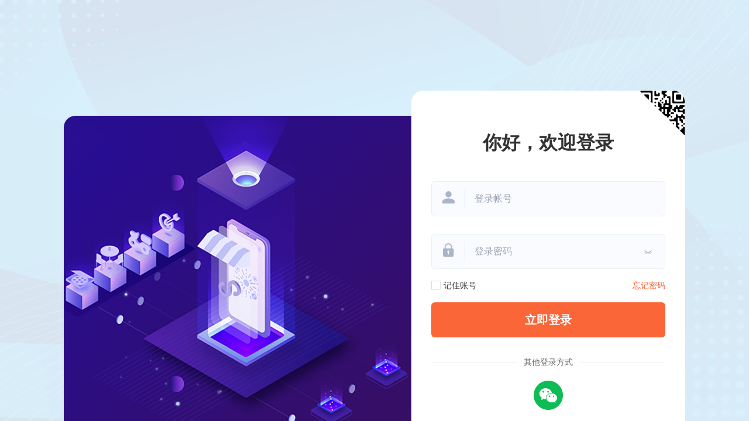

--- FILE ---
content_type: text/html; charset=UTF-8
request_url: https://www.hbldwx.net/account
body_size: 826
content:
<!DOCTYPE html>
<html>
<head>
    <meta charset=utf-8>
    <meta name=viewport content="width=device-width,initial-scale=1">
    <link rel="shortcut icon" href="https://www.hbldwx.net/data/attachment/global/image/2020/10/31972037cf6ea2116736ed2a1b164f42.png"/>
    <meta name="keywords" content="微商城,商城小程序,多用户商城系统,分销系统,新零售商城系统"/>
    <meta name="description" content="灵动新零售电商分销系统帮助中小企业提供微商城、小程序等解决方案,构建线上线下融合、全渠道营销、开放互通的智能商业服务生态体系，帮助更多中小企业向智能商业转型升级，建立闭合的社交电商生态圈！"/>
    <title>新零售社交电商系统</title>
    <script type=text/javascript>
        window.settings = {
            base_url: "https://www.hbldwx.net/",
            api_url: "https://www.hbldwx.net/api/site/",
            attachment_url: "https://www.hbldwx.net/data/attachment/",
            global_attachment_url: "https://www.hbldwx.net/data/attachment/",
            style: "style1",
            agent_access_mode: "0",
            is_single_site: 0,
        };
    </script>
    <link href=./static/dist/account/css/app.css?v=4.3.16 rel=stylesheet>
                        <link rel=stylesheet href=./static/dist/account/css/0.css>
            
    
</head>
<body>
<div id=app></div>
<script type=text/javascript src=./static/dist/account/js/manifest.js?v=4.3.16></script>
<script type=text/javascript src=./static/dist/account/js/app.js?v=4.3.16></script>
<script type=text/javascript src=./static/dist/account/js/vender-exten.js?v=4.3.16></script>
<script type=text/javascript src=./static/dist/account/js/vender-base.js?v=4.3.16></script>

<script type="text/javascript">
    window._AMapSecurityConfig = {
        securityJsCode:'',
        securityJsKey:'',
    }
</script>
<script async src="https://webapi.amap.com/maps?v=2.0&key=&plugin=AMap.PolyEditor,AMap.CircleEditor"></script>

<div class="diy-code" style="display: none;"></div>
</body>
</html>


--- FILE ---
content_type: text/css
request_url: https://www.hbldwx.net/static/dist/account/css/app.css?v=4.3.16
body_size: 211743
content:
.ivu-load-loop{animation:ani-load-loop 1s linear infinite}@keyframes ani-load-loop{0%{transform:rotate(0)}50%{transform:rotate(180deg)}to{transform:rotate(1turn)}}.input-group-error-append,.input-group-error-prepend{background-color:#fff;border:1px solid #ed4014}.input-group-error-append .ivu-select-selection,.input-group-error-prepend .ivu-select-selection{background-color:inherit;border:1px solid transparent}.input-group-error-prepend{border-right:0}.input-group-error-append{border-left:0}/*! normalize.css v5.0.0 | MIT License | github.com/necolas/normalize.css */html{font-family:sans-serif;line-height:1.15;-ms-text-size-adjust:100%;-webkit-text-size-adjust:100%}body{margin:0}article,aside,footer,header,nav,section{display:block}h1{font-size:2em;margin:.67em 0}figcaption,figure,main{display:block}figure{margin:1em 40px}hr{box-sizing:content-box;height:0;overflow:visible}pre{font-family:monospace,monospace;font-size:1em}a{background-color:transparent;-webkit-text-decoration-skip:objects}a:active,a:hover{outline-width:0}abbr[title]{border-bottom:none;text-decoration:underline;-webkit-text-decoration:underline dotted;text-decoration:underline dotted}b,strong{font-weight:inherit;font-weight:bolder}code,kbd,samp{font-family:monospace,monospace;font-size:1em}dfn{font-style:italic}mark{background-color:#ff0;color:#000}small{font-size:80%}sub,sup{font-size:75%;line-height:0;position:relative;vertical-align:baseline}sub{bottom:-.25em}sup{top:-.5em}audio,video{display:inline-block}audio:not([controls]){display:none;height:0}img{border-style:none}svg:not(:root){overflow:hidden}button,input,optgroup,select,textarea{font-family:sans-serif;font-size:100%;line-height:1.15;margin:0}button,input{overflow:visible}button,select{text-transform:none}[type=reset],[type=submit],button,html [type=button]{-webkit-appearance:button}[type=button]::-moz-focus-inner,[type=reset]::-moz-focus-inner,[type=submit]::-moz-focus-inner,button::-moz-focus-inner{border-style:none;padding:0}[type=button]:-moz-focusring,[type=reset]:-moz-focusring,[type=submit]:-moz-focusring,button:-moz-focusring{outline:1px dotted ButtonText}fieldset{border:1px solid silver;margin:0 2px;padding:.35em .625em .75em}legend{box-sizing:border-box;color:inherit;display:table;max-width:100%;padding:0;white-space:normal}progress{display:inline-block;vertical-align:baseline}textarea{overflow:auto;resize:vertical}[type=checkbox],[type=radio]{box-sizing:border-box;padding:0}[type=number]::-webkit-inner-spin-button,[type=number]::-webkit-outer-spin-button{height:auto}[type=search]{-webkit-appearance:textfield;outline-offset:-2px}[type=search]::-webkit-search-cancel-button,[type=search]::-webkit-search-decoration{-webkit-appearance:none}::-webkit-file-upload-button{-webkit-appearance:button;font:inherit}details,menu{display:block}summary{display:list-item}canvas{display:inline-block}[hidden],template{display:none}*{-webkit-tap-highlight-color:transparent}*,:after,:before{box-sizing:border-box}body{font-family:Helvetica Neue,Helvetica,PingFang SC,Hiragino Sans GB,Microsoft YaHei,\\5FAE\8F6F\96C5\9ED1,Arial,sans-serif;font-size:14px;line-height:1.5;color:#515a6e;background-color:#fff;-webkit-font-smoothing:antialiased;-moz-osx-font-smoothing:grayscale}article,aside,blockquote,body,button,dd,details,div,dl,dt,fieldset,figcaption,figure,footer,form,h1,h2,h3,h4,h5,h6,header,hgroup,hr,input,legend,li,menu,nav,ol,p,section,td,textarea,th,ul{margin:0;padding:0}button,input,select,textarea{font-family:inherit;font-size:inherit;line-height:inherit}input::-ms-clear,input::-ms-reveal{display:none}a{color:#2d8cf0;background:0 0;text-decoration:none;outline:0;cursor:pointer;transition:color .2s ease}a:hover{color:#57a3f3}a:active{color:#2b85e4}a:active,a:hover{outline:0;text-decoration:none}a[disabled]{color:#ccc;cursor:not-allowed;pointer-events:none}code,kbd,pre,samp{font-family:Consolas,Menlo,Courier,monospace}@font-face{font-family:Ionicons;src:url([data-uri]) format("woff2"),url(./static/dist/account/fonts/ionicons.99ac330.woff) format("woff"),url(./static/dist/account/fonts/ionicons.d535a25.ttf) format("truetype"),url(./static/dist/account/img/ionicons.a2c4a26.svg#Ionicons) format("svg");font-weight:400;font-style:normal}.ivu-icon{display:inline-block;font-family:Ionicons;speak:none;font-style:normal;font-weight:400;font-variant:normal;text-transform:none;text-rendering:optimizeLegibility;line-height:1;-webkit-font-smoothing:antialiased;-moz-osx-font-smoothing:grayscale;vertical-align:-.125em;text-align:center}.ivu-icon-ios-add-circle-outline:before{content:"\F100"}.ivu-icon-ios-add-circle:before{content:"\F101"}.ivu-icon-ios-add:before{content:"\F102"}.ivu-icon-ios-alarm-outline:before{content:"\F103"}.ivu-icon-ios-alarm:before{content:"\F104"}.ivu-icon-ios-albums-outline:before{content:"\F105"}.ivu-icon-ios-albums:before{content:"\F106"}.ivu-icon-ios-alert-outline:before{content:"\F107"}.ivu-icon-ios-alert:before{content:"\F108"}.ivu-icon-ios-american-football-outline:before{content:"\F109"}.ivu-icon-ios-american-football:before{content:"\F10A"}.ivu-icon-ios-analytics-outline:before{content:"\F10B"}.ivu-icon-ios-analytics:before{content:"\F10C"}.ivu-icon-ios-aperture-outline:before{content:"\F10D"}.ivu-icon-ios-aperture:before{content:"\F10E"}.ivu-icon-ios-apps-outline:before{content:"\F10F"}.ivu-icon-ios-apps:before{content:"\F110"}.ivu-icon-ios-appstore-outline:before{content:"\F111"}.ivu-icon-ios-appstore:before{content:"\F112"}.ivu-icon-ios-archive-outline:before{content:"\F113"}.ivu-icon-ios-archive:before{content:"\F114"}.ivu-icon-ios-arrow-back:before{content:"\F115"}.ivu-icon-ios-arrow-down:before{content:"\F116"}.ivu-icon-ios-arrow-dropdown-circle:before{content:"\F117"}.ivu-icon-ios-arrow-dropdown:before{content:"\F118"}.ivu-icon-ios-arrow-dropleft-circle:before{content:"\F119"}.ivu-icon-ios-arrow-dropleft:before{content:"\F11A"}.ivu-icon-ios-arrow-dropright-circle:before{content:"\F11B"}.ivu-icon-ios-arrow-dropright:before{content:"\F11C"}.ivu-icon-ios-arrow-dropup-circle:before{content:"\F11D"}.ivu-icon-ios-arrow-dropup:before{content:"\F11E"}.ivu-icon-ios-arrow-forward:before{content:"\F11F"}.ivu-icon-ios-arrow-round-back:before{content:"\F120"}.ivu-icon-ios-arrow-round-down:before{content:"\F121"}.ivu-icon-ios-arrow-round-forward:before{content:"\F122"}.ivu-icon-ios-arrow-round-up:before{content:"\F123"}.ivu-icon-ios-arrow-up:before{content:"\F124"}.ivu-icon-ios-at-outline:before{content:"\F125"}.ivu-icon-ios-at:before{content:"\F126"}.ivu-icon-ios-attach:before{content:"\F127"}.ivu-icon-ios-backspace-outline:before{content:"\F128"}.ivu-icon-ios-backspace:before{content:"\F129"}.ivu-icon-ios-barcode-outline:before{content:"\F12A"}.ivu-icon-ios-barcode:before{content:"\F12B"}.ivu-icon-ios-baseball-outline:before{content:"\F12C"}.ivu-icon-ios-baseball:before{content:"\F12D"}.ivu-icon-ios-basket-outline:before{content:"\F12E"}.ivu-icon-ios-basket:before{content:"\F12F"}.ivu-icon-ios-basketball-outline:before{content:"\F130"}.ivu-icon-ios-basketball:before{content:"\F131"}.ivu-icon-ios-battery-charging:before{content:"\F132"}.ivu-icon-ios-battery-dead:before{content:"\F133"}.ivu-icon-ios-battery-full:before{content:"\F134"}.ivu-icon-ios-beaker-outline:before{content:"\F135"}.ivu-icon-ios-beaker:before{content:"\F136"}.ivu-icon-ios-beer-outline:before{content:"\F137"}.ivu-icon-ios-beer:before{content:"\F138"}.ivu-icon-ios-bicycle:before{content:"\F139"}.ivu-icon-ios-bluetooth:before{content:"\F13A"}.ivu-icon-ios-boat-outline:before{content:"\F13B"}.ivu-icon-ios-boat:before{content:"\F13C"}.ivu-icon-ios-body-outline:before{content:"\F13D"}.ivu-icon-ios-body:before{content:"\F13E"}.ivu-icon-ios-bonfire-outline:before{content:"\F13F"}.ivu-icon-ios-bonfire:before{content:"\F140"}.ivu-icon-ios-book-outline:before{content:"\F141"}.ivu-icon-ios-book:before{content:"\F142"}.ivu-icon-ios-bookmark-outline:before{content:"\F143"}.ivu-icon-ios-bookmark:before{content:"\F144"}.ivu-icon-ios-bookmarks-outline:before{content:"\F145"}.ivu-icon-ios-bookmarks:before{content:"\F146"}.ivu-icon-ios-bowtie-outline:before{content:"\F147"}.ivu-icon-ios-bowtie:before{content:"\F148"}.ivu-icon-ios-briefcase-outline:before{content:"\F149"}.ivu-icon-ios-briefcase:before{content:"\F14A"}.ivu-icon-ios-browsers-outline:before{content:"\F14B"}.ivu-icon-ios-browsers:before{content:"\F14C"}.ivu-icon-ios-brush-outline:before{content:"\F14D"}.ivu-icon-ios-brush:before{content:"\F14E"}.ivu-icon-ios-bug-outline:before{content:"\F14F"}.ivu-icon-ios-bug:before{content:"\F150"}.ivu-icon-ios-build-outline:before{content:"\F151"}.ivu-icon-ios-build:before{content:"\F152"}.ivu-icon-ios-bulb-outline:before{content:"\F153"}.ivu-icon-ios-bulb:before{content:"\F154"}.ivu-icon-ios-bus-outline:before{content:"\F155"}.ivu-icon-ios-bus:before{content:"\F156"}.ivu-icon-ios-cafe-outline:before{content:"\F157"}.ivu-icon-ios-cafe:before{content:"\F158"}.ivu-icon-ios-calculator-outline:before{content:"\F159"}.ivu-icon-ios-calculator:before{content:"\F15A"}.ivu-icon-ios-calendar-outline:before{content:"\F15B"}.ivu-icon-ios-calendar:before{content:"\F15C"}.ivu-icon-ios-call-outline:before{content:"\F15D"}.ivu-icon-ios-call:before{content:"\F15E"}.ivu-icon-ios-camera-outline:before{content:"\F15F"}.ivu-icon-ios-camera:before{content:"\F160"}.ivu-icon-ios-car-outline:before{content:"\F161"}.ivu-icon-ios-car:before{content:"\F162"}.ivu-icon-ios-card-outline:before{content:"\F163"}.ivu-icon-ios-card:before{content:"\F164"}.ivu-icon-ios-cart-outline:before{content:"\F165"}.ivu-icon-ios-cart:before{content:"\F166"}.ivu-icon-ios-cash-outline:before{content:"\F167"}.ivu-icon-ios-cash:before{content:"\F168"}.ivu-icon-ios-chatboxes-outline:before{content:"\F169"}.ivu-icon-ios-chatboxes:before{content:"\F16A"}.ivu-icon-ios-chatbubbles-outline:before{content:"\F16B"}.ivu-icon-ios-chatbubbles:before{content:"\F16C"}.ivu-icon-ios-checkbox-outline:before{content:"\F16D"}.ivu-icon-ios-checkbox:before{content:"\F16E"}.ivu-icon-ios-checkmark-circle-outline:before{content:"\F16F"}.ivu-icon-ios-checkmark-circle:before{content:"\F170"}.ivu-icon-ios-checkmark:before{content:"\F171"}.ivu-icon-ios-clipboard-outline:before{content:"\F172"}.ivu-icon-ios-clipboard:before{content:"\F173"}.ivu-icon-ios-clock-outline:before{content:"\F174"}.ivu-icon-ios-clock:before{content:"\F175"}.ivu-icon-ios-close-circle-outline:before{content:"\F176"}.ivu-icon-ios-close-circle:before{content:"\F177"}.ivu-icon-ios-close:before{content:"\F178"}.ivu-icon-ios-closed-captioning-outline:before{content:"\F179"}.ivu-icon-ios-closed-captioning:before{content:"\F17A"}.ivu-icon-ios-cloud-circle-outline:before{content:"\F17B"}.ivu-icon-ios-cloud-circle:before{content:"\F17C"}.ivu-icon-ios-cloud-done-outline:before{content:"\F17D"}.ivu-icon-ios-cloud-done:before{content:"\F17E"}.ivu-icon-ios-cloud-download-outline:before{content:"\F17F"}.ivu-icon-ios-cloud-download:before{content:"\F180"}.ivu-icon-ios-cloud-outline:before{content:"\F181"}.ivu-icon-ios-cloud-upload-outline:before{content:"\F182"}.ivu-icon-ios-cloud-upload:before{content:"\F183"}.ivu-icon-ios-cloud:before{content:"\F184"}.ivu-icon-ios-cloudy-night-outline:before{content:"\F185"}.ivu-icon-ios-cloudy-night:before{content:"\F186"}.ivu-icon-ios-cloudy-outline:before{content:"\F187"}.ivu-icon-ios-cloudy:before{content:"\F188"}.ivu-icon-ios-code-download:before{content:"\F189"}.ivu-icon-ios-code-working:before{content:"\F18A"}.ivu-icon-ios-code:before{content:"\F18B"}.ivu-icon-ios-cog-outline:before{content:"\F18C"}.ivu-icon-ios-cog:before{content:"\F18D"}.ivu-icon-ios-color-fill-outline:before{content:"\F18E"}.ivu-icon-ios-color-fill:before{content:"\F18F"}.ivu-icon-ios-color-filter-outline:before{content:"\F190"}.ivu-icon-ios-color-filter:before{content:"\F191"}.ivu-icon-ios-color-palette-outline:before{content:"\F192"}.ivu-icon-ios-color-palette:before{content:"\F193"}.ivu-icon-ios-color-wand-outline:before{content:"\F194"}.ivu-icon-ios-color-wand:before{content:"\F195"}.ivu-icon-ios-compass-outline:before{content:"\F196"}.ivu-icon-ios-compass:before{content:"\F197"}.ivu-icon-ios-construct-outline:before{content:"\F198"}.ivu-icon-ios-construct:before{content:"\F199"}.ivu-icon-ios-contact-outline:before{content:"\F19A"}.ivu-icon-ios-contact:before{content:"\F19B"}.ivu-icon-ios-contacts-outline:before{content:"\F19C"}.ivu-icon-ios-contacts:before{content:"\F19D"}.ivu-icon-ios-contract:before{content:"\F19E"}.ivu-icon-ios-contrast:before{content:"\F19F"}.ivu-icon-ios-copy-outline:before{content:"\F1A0"}.ivu-icon-ios-copy:before{content:"\F1A1"}.ivu-icon-ios-create-outline:before{content:"\F1A2"}.ivu-icon-ios-create:before{content:"\F1A3"}.ivu-icon-ios-crop-outline:before{content:"\F1A4"}.ivu-icon-ios-crop:before{content:"\F1A5"}.ivu-icon-ios-cube-outline:before{content:"\F1A6"}.ivu-icon-ios-cube:before{content:"\F1A7"}.ivu-icon-ios-cut-outline:before{content:"\F1A8"}.ivu-icon-ios-cut:before{content:"\F1A9"}.ivu-icon-ios-desktop-outline:before{content:"\F1AA"}.ivu-icon-ios-desktop:before{content:"\F1AB"}.ivu-icon-ios-disc-outline:before{content:"\F1AC"}.ivu-icon-ios-disc:before{content:"\F1AD"}.ivu-icon-ios-document-outline:before{content:"\F1AE"}.ivu-icon-ios-document:before{content:"\F1AF"}.ivu-icon-ios-done-all:before{content:"\F1B0"}.ivu-icon-ios-download-outline:before{content:"\F1B1"}.ivu-icon-ios-download:before{content:"\F1B2"}.ivu-icon-ios-easel-outline:before{content:"\F1B3"}.ivu-icon-ios-easel:before{content:"\F1B4"}.ivu-icon-ios-egg-outline:before{content:"\F1B5"}.ivu-icon-ios-egg:before{content:"\F1B6"}.ivu-icon-ios-exit-outline:before{content:"\F1B7"}.ivu-icon-ios-exit:before{content:"\F1B8"}.ivu-icon-ios-expand:before{content:"\F1B9"}.ivu-icon-ios-eye-off-outline:before{content:"\F1BA"}.ivu-icon-ios-eye-off:before{content:"\F1BB"}.ivu-icon-ios-eye-outline:before{content:"\F1BC"}.ivu-icon-ios-eye:before{content:"\F1BD"}.ivu-icon-ios-fastforward-outline:before{content:"\F1BE"}.ivu-icon-ios-fastforward:before{content:"\F1BF"}.ivu-icon-ios-female:before{content:"\F1C0"}.ivu-icon-ios-filing-outline:before{content:"\F1C1"}.ivu-icon-ios-filing:before{content:"\F1C2"}.ivu-icon-ios-film-outline:before{content:"\F1C3"}.ivu-icon-ios-film:before{content:"\F1C4"}.ivu-icon-ios-finger-print:before{content:"\F1C5"}.ivu-icon-ios-flag-outline:before{content:"\F1C6"}.ivu-icon-ios-flag:before{content:"\F1C7"}.ivu-icon-ios-flame-outline:before{content:"\F1C8"}.ivu-icon-ios-flame:before{content:"\F1C9"}.ivu-icon-ios-flash-outline:before{content:"\F1CA"}.ivu-icon-ios-flash:before{content:"\F1CB"}.ivu-icon-ios-flask-outline:before{content:"\F1CC"}.ivu-icon-ios-flask:before{content:"\F1CD"}.ivu-icon-ios-flower-outline:before{content:"\F1CE"}.ivu-icon-ios-flower:before{content:"\F1CF"}.ivu-icon-ios-folder-open-outline:before{content:"\F1D0"}.ivu-icon-ios-folder-open:before{content:"\F1D1"}.ivu-icon-ios-folder-outline:before{content:"\F1D2"}.ivu-icon-ios-folder:before{content:"\F1D3"}.ivu-icon-ios-football-outline:before{content:"\F1D4"}.ivu-icon-ios-football:before{content:"\F1D5"}.ivu-icon-ios-funnel-outline:before{content:"\F1D6"}.ivu-icon-ios-funnel:before{content:"\F1D7"}.ivu-icon-ios-game-controller-a-outline:before{content:"\F1D8"}.ivu-icon-ios-game-controller-a:before{content:"\F1D9"}.ivu-icon-ios-game-controller-b-outline:before{content:"\F1DA"}.ivu-icon-ios-game-controller-b:before{content:"\F1DB"}.ivu-icon-ios-git-branch:before{content:"\F1DC"}.ivu-icon-ios-git-commit:before{content:"\F1DD"}.ivu-icon-ios-git-compare:before{content:"\F1DE"}.ivu-icon-ios-git-merge:before{content:"\F1DF"}.ivu-icon-ios-git-network:before{content:"\F1E0"}.ivu-icon-ios-git-pull-request:before{content:"\F1E1"}.ivu-icon-ios-glasses-outline:before{content:"\F1E2"}.ivu-icon-ios-glasses:before{content:"\F1E3"}.ivu-icon-ios-globe-outline:before{content:"\F1E4"}.ivu-icon-ios-globe:before{content:"\F1E5"}.ivu-icon-ios-grid-outline:before{content:"\F1E6"}.ivu-icon-ios-grid:before{content:"\F1E7"}.ivu-icon-ios-hammer-outline:before{content:"\F1E8"}.ivu-icon-ios-hammer:before{content:"\F1E9"}.ivu-icon-ios-hand-outline:before{content:"\F1EA"}.ivu-icon-ios-hand:before{content:"\F1EB"}.ivu-icon-ios-happy-outline:before{content:"\F1EC"}.ivu-icon-ios-happy:before{content:"\F1ED"}.ivu-icon-ios-headset-outline:before{content:"\F1EE"}.ivu-icon-ios-headset:before{content:"\F1EF"}.ivu-icon-ios-heart-outline:before{content:"\F1F0"}.ivu-icon-ios-heart:before{content:"\F1F1"}.ivu-icon-ios-help-buoy-outline:before{content:"\F1F2"}.ivu-icon-ios-help-buoy:before{content:"\F1F3"}.ivu-icon-ios-help-circle-outline:before{content:"\F1F4"}.ivu-icon-ios-help-circle:before{content:"\F1F5"}.ivu-icon-ios-help:before{content:"\F1F6"}.ivu-icon-ios-home-outline:before{content:"\F1F7"}.ivu-icon-ios-home:before{content:"\F1F8"}.ivu-icon-ios-ice-cream-outline:before{content:"\F1F9"}.ivu-icon-ios-ice-cream:before{content:"\F1FA"}.ivu-icon-ios-image-outline:before{content:"\F1FB"}.ivu-icon-ios-image:before{content:"\F1FC"}.ivu-icon-ios-images-outline:before{content:"\F1FD"}.ivu-icon-ios-images:before{content:"\F1FE"}.ivu-icon-ios-infinite-outline:before{content:"\F1FF"}.ivu-icon-ios-infinite:before{content:"\F200"}.ivu-icon-ios-information-circle-outline:before{content:"\F201"}.ivu-icon-ios-information-circle:before{content:"\F202"}.ivu-icon-ios-information:before{content:"\F203"}.ivu-icon-ios-ionic-outline:before{content:"\F204"}.ivu-icon-ios-ionic:before{content:"\F205"}.ivu-icon-ios-ionitron-outline:before{content:"\F206"}.ivu-icon-ios-ionitron:before{content:"\F207"}.ivu-icon-ios-jet-outline:before{content:"\F208"}.ivu-icon-ios-jet:before{content:"\F209"}.ivu-icon-ios-key-outline:before{content:"\F20A"}.ivu-icon-ios-key:before{content:"\F20B"}.ivu-icon-ios-keypad-outline:before{content:"\F20C"}.ivu-icon-ios-keypad:before{content:"\F20D"}.ivu-icon-ios-laptop:before{content:"\F20E"}.ivu-icon-ios-leaf-outline:before{content:"\F20F"}.ivu-icon-ios-leaf:before{content:"\F210"}.ivu-icon-ios-link-outline:before{content:"\F211"}.ivu-icon-ios-link:before{content:"\F212"}.ivu-icon-ios-list-box-outline:before{content:"\F213"}.ivu-icon-ios-list-box:before{content:"\F214"}.ivu-icon-ios-list:before{content:"\F215"}.ivu-icon-ios-locate-outline:before{content:"\F216"}.ivu-icon-ios-locate:before{content:"\F217"}.ivu-icon-ios-lock-outline:before{content:"\F218"}.ivu-icon-ios-lock:before{content:"\F219"}.ivu-icon-ios-log-in:before{content:"\F21A"}.ivu-icon-ios-log-out:before{content:"\F21B"}.ivu-icon-ios-magnet-outline:before{content:"\F21C"}.ivu-icon-ios-magnet:before{content:"\F21D"}.ivu-icon-ios-mail-open-outline:before{content:"\F21E"}.ivu-icon-ios-mail-open:before{content:"\F21F"}.ivu-icon-ios-mail-outline:before{content:"\F220"}.ivu-icon-ios-mail:before{content:"\F221"}.ivu-icon-ios-male:before{content:"\F222"}.ivu-icon-ios-man-outline:before{content:"\F223"}.ivu-icon-ios-man:before{content:"\F224"}.ivu-icon-ios-map-outline:before{content:"\F225"}.ivu-icon-ios-map:before{content:"\F226"}.ivu-icon-ios-medal-outline:before{content:"\F227"}.ivu-icon-ios-medal:before{content:"\F228"}.ivu-icon-ios-medical-outline:before{content:"\F229"}.ivu-icon-ios-medical:before{content:"\F22A"}.ivu-icon-ios-medkit-outline:before{content:"\F22B"}.ivu-icon-ios-medkit:before{content:"\F22C"}.ivu-icon-ios-megaphone-outline:before{content:"\F22D"}.ivu-icon-ios-megaphone:before{content:"\F22E"}.ivu-icon-ios-menu-outline:before{content:"\F22F"}.ivu-icon-ios-menu:before{content:"\F230"}.ivu-icon-ios-mic-off-outline:before{content:"\F231"}.ivu-icon-ios-mic-off:before{content:"\F232"}.ivu-icon-ios-mic-outline:before{content:"\F233"}.ivu-icon-ios-mic:before{content:"\F234"}.ivu-icon-ios-microphone-outline:before{content:"\F235"}.ivu-icon-ios-microphone:before{content:"\F236"}.ivu-icon-ios-moon-outline:before{content:"\F237"}.ivu-icon-ios-moon:before{content:"\F238"}.ivu-icon-ios-more-outline:before{content:"\F239"}.ivu-icon-ios-more:before{content:"\F23A"}.ivu-icon-ios-move:before{content:"\F23B"}.ivu-icon-ios-musical-note-outline:before{content:"\F23C"}.ivu-icon-ios-musical-note:before{content:"\F23D"}.ivu-icon-ios-musical-notes-outline:before{content:"\F23E"}.ivu-icon-ios-musical-notes:before{content:"\F23F"}.ivu-icon-ios-navigate-outline:before{content:"\F240"}.ivu-icon-ios-navigate:before{content:"\F241"}.ivu-icon-ios-no-smoking-outline:before{content:"\F242"}.ivu-icon-ios-no-smoking:before{content:"\F243"}.ivu-icon-ios-notifications-off-outline:before{content:"\F244"}.ivu-icon-ios-notifications-off:before{content:"\F245"}.ivu-icon-ios-notifications-outline:before{content:"\F246"}.ivu-icon-ios-notifications:before{content:"\F247"}.ivu-icon-ios-nuclear-outline:before{content:"\F248"}.ivu-icon-ios-nuclear:before{content:"\F249"}.ivu-icon-ios-nutrition-outline:before{content:"\F24A"}.ivu-icon-ios-nutrition:before{content:"\F24B"}.ivu-icon-ios-open-outline:before{content:"\F24C"}.ivu-icon-ios-open:before{content:"\F24D"}.ivu-icon-ios-options-outline:before{content:"\F24E"}.ivu-icon-ios-options:before{content:"\F24F"}.ivu-icon-ios-outlet-outline:before{content:"\F250"}.ivu-icon-ios-outlet:before{content:"\F251"}.ivu-icon-ios-paper-outline:before{content:"\F252"}.ivu-icon-ios-paper-plane-outline:before{content:"\F253"}.ivu-icon-ios-paper-plane:before{content:"\F254"}.ivu-icon-ios-paper:before{content:"\F255"}.ivu-icon-ios-partly-sunny-outline:before{content:"\F256"}.ivu-icon-ios-partly-sunny:before{content:"\F257"}.ivu-icon-ios-pause-outline:before{content:"\F258"}.ivu-icon-ios-pause:before{content:"\F259"}.ivu-icon-ios-paw-outline:before{content:"\F25A"}.ivu-icon-ios-paw:before{content:"\F25B"}.ivu-icon-ios-people-outline:before{content:"\F25C"}.ivu-icon-ios-people:before{content:"\F25D"}.ivu-icon-ios-person-add-outline:before{content:"\F25E"}.ivu-icon-ios-person-add:before{content:"\F25F"}.ivu-icon-ios-person-outline:before{content:"\F260"}.ivu-icon-ios-person:before{content:"\F261"}.ivu-icon-ios-phone-landscape:before{content:"\F262"}.ivu-icon-ios-phone-portrait:before{content:"\F263"}.ivu-icon-ios-photos-outline:before{content:"\F264"}.ivu-icon-ios-photos:before{content:"\F265"}.ivu-icon-ios-pie-outline:before{content:"\F266"}.ivu-icon-ios-pie:before{content:"\F267"}.ivu-icon-ios-pin-outline:before{content:"\F268"}.ivu-icon-ios-pin:before{content:"\F269"}.ivu-icon-ios-pint-outline:before{content:"\F26A"}.ivu-icon-ios-pint:before{content:"\F26B"}.ivu-icon-ios-pizza-outline:before{content:"\F26C"}.ivu-icon-ios-pizza:before{content:"\F26D"}.ivu-icon-ios-plane-outline:before{content:"\F26E"}.ivu-icon-ios-plane:before{content:"\F26F"}.ivu-icon-ios-planet-outline:before{content:"\F270"}.ivu-icon-ios-planet:before{content:"\F271"}.ivu-icon-ios-play-outline:before{content:"\F272"}.ivu-icon-ios-play:before{content:"\F273"}.ivu-icon-ios-podium-outline:before{content:"\F274"}.ivu-icon-ios-podium:before{content:"\F275"}.ivu-icon-ios-power-outline:before{content:"\F276"}.ivu-icon-ios-power:before{content:"\F277"}.ivu-icon-ios-pricetag-outline:before{content:"\F278"}.ivu-icon-ios-pricetag:before{content:"\F279"}.ivu-icon-ios-pricetags-outline:before{content:"\F27A"}.ivu-icon-ios-pricetags:before{content:"\F27B"}.ivu-icon-ios-print-outline:before{content:"\F27C"}.ivu-icon-ios-print:before{content:"\F27D"}.ivu-icon-ios-pulse-outline:before{content:"\F27E"}.ivu-icon-ios-pulse:before{content:"\F27F"}.ivu-icon-ios-qr-scanner:before{content:"\F280"}.ivu-icon-ios-quote-outline:before{content:"\F281"}.ivu-icon-ios-quote:before{content:"\F282"}.ivu-icon-ios-radio-button-off:before{content:"\F283"}.ivu-icon-ios-radio-button-on:before{content:"\F284"}.ivu-icon-ios-radio-outline:before{content:"\F285"}.ivu-icon-ios-radio:before{content:"\F286"}.ivu-icon-ios-rainy-outline:before{content:"\F287"}.ivu-icon-ios-rainy:before{content:"\F288"}.ivu-icon-ios-recording-outline:before{content:"\F289"}.ivu-icon-ios-recording:before{content:"\F28A"}.ivu-icon-ios-redo-outline:before{content:"\F28B"}.ivu-icon-ios-redo:before{content:"\F28C"}.ivu-icon-ios-refresh-circle-outline:before{content:"\F28D"}.ivu-icon-ios-refresh-circle:before{content:"\F28E"}.ivu-icon-ios-refresh:before{content:"\F28F"}.ivu-icon-ios-remove-circle-outline:before{content:"\F290"}.ivu-icon-ios-remove-circle:before{content:"\F291"}.ivu-icon-ios-remove:before{content:"\F292"}.ivu-icon-ios-reorder:before{content:"\F293"}.ivu-icon-ios-repeat:before{content:"\F294"}.ivu-icon-ios-resize:before{content:"\F295"}.ivu-icon-ios-restaurant-outline:before{content:"\F296"}.ivu-icon-ios-restaurant:before{content:"\F297"}.ivu-icon-ios-return-left:before{content:"\F298"}.ivu-icon-ios-return-right:before{content:"\F299"}.ivu-icon-ios-reverse-camera-outline:before{content:"\F29A"}.ivu-icon-ios-reverse-camera:before{content:"\F29B"}.ivu-icon-ios-rewind-outline:before{content:"\F29C"}.ivu-icon-ios-rewind:before{content:"\F29D"}.ivu-icon-ios-ribbon-outline:before{content:"\F29E"}.ivu-icon-ios-ribbon:before{content:"\F29F"}.ivu-icon-ios-rose-outline:before{content:"\F2A0"}.ivu-icon-ios-rose:before{content:"\F2A1"}.ivu-icon-ios-sad-outline:before{content:"\F2A2"}.ivu-icon-ios-sad:before{content:"\F2A3"}.ivu-icon-ios-school-outline:before{content:"\F2A4"}.ivu-icon-ios-school:before{content:"\F2A5"}.ivu-icon-ios-search-outline:before{content:"\F2A6"}.ivu-icon-ios-search:before{content:"\F2A7"}.ivu-icon-ios-send-outline:before{content:"\F2A8"}.ivu-icon-ios-send:before{content:"\F2A9"}.ivu-icon-ios-settings-outline:before{content:"\F2AA"}.ivu-icon-ios-settings:before{content:"\F2AB"}.ivu-icon-ios-share-alt-outline:before{content:"\F2AC"}.ivu-icon-ios-share-alt:before{content:"\F2AD"}.ivu-icon-ios-share-outline:before{content:"\F2AE"}.ivu-icon-ios-share:before{content:"\F2AF"}.ivu-icon-ios-shirt-outline:before{content:"\F2B0"}.ivu-icon-ios-shirt:before{content:"\F2B1"}.ivu-icon-ios-shuffle:before{content:"\F2B2"}.ivu-icon-ios-skip-backward-outline:before{content:"\F2B3"}.ivu-icon-ios-skip-backward:before{content:"\F2B4"}.ivu-icon-ios-skip-forward-outline:before{content:"\F2B5"}.ivu-icon-ios-skip-forward:before{content:"\F2B6"}.ivu-icon-ios-snow-outline:before{content:"\F2B7"}.ivu-icon-ios-snow:before{content:"\F2B8"}.ivu-icon-ios-speedometer-outline:before{content:"\F2B9"}.ivu-icon-ios-speedometer:before{content:"\F2BA"}.ivu-icon-ios-square-outline:before{content:"\F2BB"}.ivu-icon-ios-square:before{content:"\F2BC"}.ivu-icon-ios-star-half:before{content:"\F2BD"}.ivu-icon-ios-star-outline:before{content:"\F2BE"}.ivu-icon-ios-star:before{content:"\F2BF"}.ivu-icon-ios-stats-outline:before{content:"\F2C0"}.ivu-icon-ios-stats:before{content:"\F2C1"}.ivu-icon-ios-stopwatch-outline:before{content:"\F2C2"}.ivu-icon-ios-stopwatch:before{content:"\F2C3"}.ivu-icon-ios-subway-outline:before{content:"\F2C4"}.ivu-icon-ios-subway:before{content:"\F2C5"}.ivu-icon-ios-sunny-outline:before{content:"\F2C6"}.ivu-icon-ios-sunny:before{content:"\F2C7"}.ivu-icon-ios-swap:before{content:"\F2C8"}.ivu-icon-ios-switch-outline:before{content:"\F2C9"}.ivu-icon-ios-switch:before{content:"\F2CA"}.ivu-icon-ios-sync:before{content:"\F2CB"}.ivu-icon-ios-tablet-landscape:before{content:"\F2CC"}.ivu-icon-ios-tablet-portrait:before{content:"\F2CD"}.ivu-icon-ios-tennisball-outline:before{content:"\F2CE"}.ivu-icon-ios-tennisball:before{content:"\F2CF"}.ivu-icon-ios-text-outline:before{content:"\F2D0"}.ivu-icon-ios-text:before{content:"\F2D1"}.ivu-icon-ios-thermometer-outline:before{content:"\F2D2"}.ivu-icon-ios-thermometer:before{content:"\F2D3"}.ivu-icon-ios-thumbs-down-outline:before{content:"\F2D4"}.ivu-icon-ios-thumbs-down:before{content:"\F2D5"}.ivu-icon-ios-thumbs-up-outline:before{content:"\F2D6"}.ivu-icon-ios-thumbs-up:before{content:"\F2D7"}.ivu-icon-ios-thunderstorm-outline:before{content:"\F2D8"}.ivu-icon-ios-thunderstorm:before{content:"\F2D9"}.ivu-icon-ios-time-outline:before{content:"\F2DA"}.ivu-icon-ios-time:before{content:"\F2DB"}.ivu-icon-ios-timer-outline:before{content:"\F2DC"}.ivu-icon-ios-timer:before{content:"\F2DD"}.ivu-icon-ios-train-outline:before{content:"\F2DE"}.ivu-icon-ios-train:before{content:"\F2DF"}.ivu-icon-ios-transgender:before{content:"\F2E0"}.ivu-icon-ios-trash-outline:before{content:"\F2E1"}.ivu-icon-ios-trash:before{content:"\F2E2"}.ivu-icon-ios-trending-down:before{content:"\F2E3"}.ivu-icon-ios-trending-up:before{content:"\F2E4"}.ivu-icon-ios-trophy-outline:before{content:"\F2E5"}.ivu-icon-ios-trophy:before{content:"\F2E6"}.ivu-icon-ios-umbrella-outline:before{content:"\F2E7"}.ivu-icon-ios-umbrella:before{content:"\F2E8"}.ivu-icon-ios-undo-outline:before{content:"\F2E9"}.ivu-icon-ios-undo:before{content:"\F2EA"}.ivu-icon-ios-unlock-outline:before{content:"\F2EB"}.ivu-icon-ios-unlock:before{content:"\F2EC"}.ivu-icon-ios-videocam-outline:before{content:"\F2ED"}.ivu-icon-ios-videocam:before{content:"\F2EE"}.ivu-icon-ios-volume-down:before{content:"\F2EF"}.ivu-icon-ios-volume-mute:before{content:"\F2F0"}.ivu-icon-ios-volume-off:before{content:"\F2F1"}.ivu-icon-ios-volume-up:before{content:"\F2F2"}.ivu-icon-ios-walk:before{content:"\F2F3"}.ivu-icon-ios-warning-outline:before{content:"\F2F4"}.ivu-icon-ios-warning:before{content:"\F2F5"}.ivu-icon-ios-watch:before{content:"\F2F6"}.ivu-icon-ios-water-outline:before{content:"\F2F7"}.ivu-icon-ios-water:before{content:"\F2F8"}.ivu-icon-ios-wifi-outline:before{content:"\F2F9"}.ivu-icon-ios-wifi:before{content:"\F2FA"}.ivu-icon-ios-wine-outline:before{content:"\F2FB"}.ivu-icon-ios-wine:before{content:"\F2FC"}.ivu-icon-ios-woman-outline:before{content:"\F2FD"}.ivu-icon-ios-woman:before{content:"\F2FE"}.ivu-icon-logo-android:before{content:"\F2FF"}.ivu-icon-logo-angular:before{content:"\F300"}.ivu-icon-logo-apple:before{content:"\F301"}.ivu-icon-logo-bitcoin:before{content:"\F302"}.ivu-icon-logo-buffer:before{content:"\F303"}.ivu-icon-logo-chrome:before{content:"\F304"}.ivu-icon-logo-codepen:before{content:"\F305"}.ivu-icon-logo-css3:before{content:"\F306"}.ivu-icon-logo-designernews:before{content:"\F307"}.ivu-icon-logo-dribbble:before{content:"\F308"}.ivu-icon-logo-dropbox:before{content:"\F309"}.ivu-icon-logo-euro:before{content:"\F30A"}.ivu-icon-logo-facebook:before{content:"\F30B"}.ivu-icon-logo-foursquare:before{content:"\F30C"}.ivu-icon-logo-freebsd-devil:before{content:"\F30D"}.ivu-icon-logo-github:before{content:"\F30E"}.ivu-icon-logo-google:before{content:"\F30F"}.ivu-icon-logo-googleplus:before{content:"\F310"}.ivu-icon-logo-hackernews:before{content:"\F311"}.ivu-icon-logo-html5:before{content:"\F312"}.ivu-icon-logo-instagram:before{content:"\F313"}.ivu-icon-logo-javascript:before{content:"\F314"}.ivu-icon-logo-linkedin:before{content:"\F315"}.ivu-icon-logo-markdown:before{content:"\F316"}.ivu-icon-logo-nodejs:before{content:"\F317"}.ivu-icon-logo-octocat:before{content:"\F318"}.ivu-icon-logo-pinterest:before{content:"\F319"}.ivu-icon-logo-playstation:before{content:"\F31A"}.ivu-icon-logo-python:before{content:"\F31B"}.ivu-icon-logo-reddit:before{content:"\F31C"}.ivu-icon-logo-rss:before{content:"\F31D"}.ivu-icon-logo-sass:before{content:"\F31E"}.ivu-icon-logo-skype:before{content:"\F31F"}.ivu-icon-logo-snapchat:before{content:"\F320"}.ivu-icon-logo-steam:before{content:"\F321"}.ivu-icon-logo-tumblr:before{content:"\F322"}.ivu-icon-logo-tux:before{content:"\F323"}.ivu-icon-logo-twitch:before{content:"\F324"}.ivu-icon-logo-twitter:before{content:"\F325"}.ivu-icon-logo-usd:before{content:"\F326"}.ivu-icon-logo-vimeo:before{content:"\F327"}.ivu-icon-logo-whatsapp:before{content:"\F328"}.ivu-icon-logo-windows:before{content:"\F329"}.ivu-icon-logo-wordpress:before{content:"\F32A"}.ivu-icon-logo-xbox:before{content:"\F32B"}.ivu-icon-logo-yahoo:before{content:"\F32C"}.ivu-icon-logo-yen:before{content:"\F32D"}.ivu-icon-logo-youtube:before{content:"\F32E"}.ivu-icon-md-add-circle:before{content:"\F32F"}.ivu-icon-md-add:before{content:"\F330"}.ivu-icon-md-alarm:before{content:"\F331"}.ivu-icon-md-albums:before{content:"\F332"}.ivu-icon-md-alert:before{content:"\F333"}.ivu-icon-md-american-football:before{content:"\F334"}.ivu-icon-md-analytics:before{content:"\F335"}.ivu-icon-md-aperture:before{content:"\F336"}.ivu-icon-md-apps:before{content:"\F337"}.ivu-icon-md-appstore:before{content:"\F338"}.ivu-icon-md-archive:before{content:"\F339"}.ivu-icon-md-arrow-back:before{content:"\F33A"}.ivu-icon-md-arrow-down:before{content:"\F33B"}.ivu-icon-md-arrow-dropdown-circle:before{content:"\F33C"}.ivu-icon-md-arrow-dropdown:before{content:"\F33D"}.ivu-icon-md-arrow-dropleft-circle:before{content:"\F33E"}.ivu-icon-md-arrow-dropleft:before{content:"\F33F"}.ivu-icon-md-arrow-dropright-circle:before{content:"\F340"}.ivu-icon-md-arrow-dropright:before{content:"\F341"}.ivu-icon-md-arrow-dropup-circle:before{content:"\F342"}.ivu-icon-md-arrow-dropup:before{content:"\F343"}.ivu-icon-md-arrow-forward:before{content:"\F344"}.ivu-icon-md-arrow-round-back:before{content:"\F345"}.ivu-icon-md-arrow-round-down:before{content:"\F346"}.ivu-icon-md-arrow-round-forward:before{content:"\F347"}.ivu-icon-md-arrow-round-up:before{content:"\F348"}.ivu-icon-md-arrow-up:before{content:"\F349"}.ivu-icon-md-at:before{content:"\F34A"}.ivu-icon-md-attach:before{content:"\F34B"}.ivu-icon-md-backspace:before{content:"\F34C"}.ivu-icon-md-barcode:before{content:"\F34D"}.ivu-icon-md-baseball:before{content:"\F34E"}.ivu-icon-md-basket:before{content:"\F34F"}.ivu-icon-md-basketball:before{content:"\F350"}.ivu-icon-md-battery-charging:before{content:"\F351"}.ivu-icon-md-battery-dead:before{content:"\F352"}.ivu-icon-md-battery-full:before{content:"\F353"}.ivu-icon-md-beaker:before{content:"\F354"}.ivu-icon-md-beer:before{content:"\F355"}.ivu-icon-md-bicycle:before{content:"\F356"}.ivu-icon-md-bluetooth:before{content:"\F357"}.ivu-icon-md-boat:before{content:"\F358"}.ivu-icon-md-body:before{content:"\F359"}.ivu-icon-md-bonfire:before{content:"\F35A"}.ivu-icon-md-book:before{content:"\F35B"}.ivu-icon-md-bookmark:before{content:"\F35C"}.ivu-icon-md-bookmarks:before{content:"\F35D"}.ivu-icon-md-bowtie:before{content:"\F35E"}.ivu-icon-md-briefcase:before{content:"\F35F"}.ivu-icon-md-browsers:before{content:"\F360"}.ivu-icon-md-brush:before{content:"\F361"}.ivu-icon-md-bug:before{content:"\F362"}.ivu-icon-md-build:before{content:"\F363"}.ivu-icon-md-bulb:before{content:"\F364"}.ivu-icon-md-bus:before{content:"\F365"}.ivu-icon-md-cafe:before{content:"\F366"}.ivu-icon-md-calculator:before{content:"\F367"}.ivu-icon-md-calendar:before{content:"\F368"}.ivu-icon-md-call:before{content:"\F369"}.ivu-icon-md-camera:before{content:"\F36A"}.ivu-icon-md-car:before{content:"\F36B"}.ivu-icon-md-card:before{content:"\F36C"}.ivu-icon-md-cart:before{content:"\F36D"}.ivu-icon-md-cash:before{content:"\F36E"}.ivu-icon-md-chatboxes:before{content:"\F36F"}.ivu-icon-md-chatbubbles:before{content:"\F370"}.ivu-icon-md-checkbox-outline:before{content:"\F371"}.ivu-icon-md-checkbox:before{content:"\F372"}.ivu-icon-md-checkmark-circle-outline:before{content:"\F373"}.ivu-icon-md-checkmark-circle:before{content:"\F374"}.ivu-icon-md-checkmark:before{content:"\F375"}.ivu-icon-md-clipboard:before{content:"\F376"}.ivu-icon-md-clock:before{content:"\F377"}.ivu-icon-md-close-circle:before{content:"\F378"}.ivu-icon-md-close:before{content:"\F379"}.ivu-icon-md-closed-captioning:before{content:"\F37A"}.ivu-icon-md-cloud-circle:before{content:"\F37B"}.ivu-icon-md-cloud-done:before{content:"\F37C"}.ivu-icon-md-cloud-download:before{content:"\F37D"}.ivu-icon-md-cloud-outline:before{content:"\F37E"}.ivu-icon-md-cloud-upload:before{content:"\F37F"}.ivu-icon-md-cloud:before{content:"\F380"}.ivu-icon-md-cloudy-night:before{content:"\F381"}.ivu-icon-md-cloudy:before{content:"\F382"}.ivu-icon-md-code-download:before{content:"\F383"}.ivu-icon-md-code-working:before{content:"\F384"}.ivu-icon-md-code:before{content:"\F385"}.ivu-icon-md-cog:before{content:"\F386"}.ivu-icon-md-color-fill:before{content:"\F387"}.ivu-icon-md-color-filter:before{content:"\F388"}.ivu-icon-md-color-palette:before{content:"\F389"}.ivu-icon-md-color-wand:before{content:"\F38A"}.ivu-icon-md-compass:before{content:"\F38B"}.ivu-icon-md-construct:before{content:"\F38C"}.ivu-icon-md-contact:before{content:"\F38D"}.ivu-icon-md-contacts:before{content:"\F38E"}.ivu-icon-md-contract:before{content:"\F38F"}.ivu-icon-md-contrast:before{content:"\F390"}.ivu-icon-md-copy:before{content:"\F391"}.ivu-icon-md-create:before{content:"\F392"}.ivu-icon-md-crop:before{content:"\F393"}.ivu-icon-md-cube:before{content:"\F394"}.ivu-icon-md-cut:before{content:"\F395"}.ivu-icon-md-desktop:before{content:"\F396"}.ivu-icon-md-disc:before{content:"\F397"}.ivu-icon-md-document:before{content:"\F398"}.ivu-icon-md-done-all:before{content:"\F399"}.ivu-icon-md-download:before{content:"\F39A"}.ivu-icon-md-easel:before{content:"\F39B"}.ivu-icon-md-egg:before{content:"\F39C"}.ivu-icon-md-exit:before{content:"\F39D"}.ivu-icon-md-expand:before{content:"\F39E"}.ivu-icon-md-eye-off:before{content:"\F39F"}.ivu-icon-md-eye:before{content:"\F3A0"}.ivu-icon-md-fastforward:before{content:"\F3A1"}.ivu-icon-md-female:before{content:"\F3A2"}.ivu-icon-md-filing:before{content:"\F3A3"}.ivu-icon-md-film:before{content:"\F3A4"}.ivu-icon-md-finger-print:before{content:"\F3A5"}.ivu-icon-md-flag:before{content:"\F3A6"}.ivu-icon-md-flame:before{content:"\F3A7"}.ivu-icon-md-flash:before{content:"\F3A8"}.ivu-icon-md-flask:before{content:"\F3A9"}.ivu-icon-md-flower:before{content:"\F3AA"}.ivu-icon-md-folder-open:before{content:"\F3AB"}.ivu-icon-md-folder:before{content:"\F3AC"}.ivu-icon-md-football:before{content:"\F3AD"}.ivu-icon-md-funnel:before{content:"\F3AE"}.ivu-icon-md-game-controller-a:before{content:"\F3AF"}.ivu-icon-md-game-controller-b:before{content:"\F3B0"}.ivu-icon-md-git-branch:before{content:"\F3B1"}.ivu-icon-md-git-commit:before{content:"\F3B2"}.ivu-icon-md-git-compare:before{content:"\F3B3"}.ivu-icon-md-git-merge:before{content:"\F3B4"}.ivu-icon-md-git-network:before{content:"\F3B5"}.ivu-icon-md-git-pull-request:before{content:"\F3B6"}.ivu-icon-md-glasses:before{content:"\F3B7"}.ivu-icon-md-globe:before{content:"\F3B8"}.ivu-icon-md-grid:before{content:"\F3B9"}.ivu-icon-md-hammer:before{content:"\F3BA"}.ivu-icon-md-hand:before{content:"\F3BB"}.ivu-icon-md-happy:before{content:"\F3BC"}.ivu-icon-md-headset:before{content:"\F3BD"}.ivu-icon-md-heart-outline:before{content:"\F3BE"}.ivu-icon-md-heart:before{content:"\F3BF"}.ivu-icon-md-help-buoy:before{content:"\F3C0"}.ivu-icon-md-help-circle:before{content:"\F3C1"}.ivu-icon-md-help:before{content:"\F3C2"}.ivu-icon-md-home:before{content:"\F3C3"}.ivu-icon-md-ice-cream:before{content:"\F3C4"}.ivu-icon-md-image:before{content:"\F3C5"}.ivu-icon-md-images:before{content:"\F3C6"}.ivu-icon-md-infinite:before{content:"\F3C7"}.ivu-icon-md-information-circle:before{content:"\F3C8"}.ivu-icon-md-information:before{content:"\F3C9"}.ivu-icon-md-ionic:before{content:"\F3CA"}.ivu-icon-md-ionitron:before{content:"\F3CB"}.ivu-icon-md-jet:before{content:"\F3CC"}.ivu-icon-md-key:before{content:"\F3CD"}.ivu-icon-md-keypad:before{content:"\F3CE"}.ivu-icon-md-laptop:before{content:"\F3CF"}.ivu-icon-md-leaf:before{content:"\F3D0"}.ivu-icon-md-link:before{content:"\F3D1"}.ivu-icon-md-list-box:before{content:"\F3D2"}.ivu-icon-md-list:before{content:"\F3D3"}.ivu-icon-md-locate:before{content:"\F3D4"}.ivu-icon-md-lock:before{content:"\F3D5"}.ivu-icon-md-log-in:before{content:"\F3D6"}.ivu-icon-md-log-out:before{content:"\F3D7"}.ivu-icon-md-magnet:before{content:"\F3D8"}.ivu-icon-md-mail-open:before{content:"\F3D9"}.ivu-icon-md-mail:before{content:"\F3DA"}.ivu-icon-md-male:before{content:"\F3DB"}.ivu-icon-md-man:before{content:"\F3DC"}.ivu-icon-md-map:before{content:"\F3DD"}.ivu-icon-md-medal:before{content:"\F3DE"}.ivu-icon-md-medical:before{content:"\F3DF"}.ivu-icon-md-medkit:before{content:"\F3E0"}.ivu-icon-md-megaphone:before{content:"\F3E1"}.ivu-icon-md-menu:before{content:"\F3E2"}.ivu-icon-md-mic-off:before{content:"\F3E3"}.ivu-icon-md-mic:before{content:"\F3E4"}.ivu-icon-md-microphone:before{content:"\F3E5"}.ivu-icon-md-moon:before{content:"\F3E6"}.ivu-icon-md-more:before{content:"\F3E7"}.ivu-icon-md-move:before{content:"\F3E8"}.ivu-icon-md-musical-note:before{content:"\F3E9"}.ivu-icon-md-musical-notes:before{content:"\F3EA"}.ivu-icon-md-navigate:before{content:"\F3EB"}.ivu-icon-md-no-smoking:before{content:"\F3EC"}.ivu-icon-md-notifications-off:before{content:"\F3ED"}.ivu-icon-md-notifications-outline:before{content:"\F3EE"}.ivu-icon-md-notifications:before{content:"\F3EF"}.ivu-icon-md-nuclear:before{content:"\F3F0"}.ivu-icon-md-nutrition:before{content:"\F3F1"}.ivu-icon-md-open:before{content:"\F3F2"}.ivu-icon-md-options:before{content:"\F3F3"}.ivu-icon-md-outlet:before{content:"\F3F4"}.ivu-icon-md-paper-plane:before{content:"\F3F5"}.ivu-icon-md-paper:before{content:"\F3F6"}.ivu-icon-md-partly-sunny:before{content:"\F3F7"}.ivu-icon-md-pause:before{content:"\F3F8"}.ivu-icon-md-paw:before{content:"\F3F9"}.ivu-icon-md-people:before{content:"\F3FA"}.ivu-icon-md-person-add:before{content:"\F3FB"}.ivu-icon-md-person:before{content:"\F3FC"}.ivu-icon-md-phone-landscape:before{content:"\F3FD"}.ivu-icon-md-phone-portrait:before{content:"\F3FE"}.ivu-icon-md-photos:before{content:"\F3FF"}.ivu-icon-md-pie:before{content:"\F400"}.ivu-icon-md-pin:before{content:"\F401"}.ivu-icon-md-pint:before{content:"\F402"}.ivu-icon-md-pizza:before{content:"\F403"}.ivu-icon-md-plane:before{content:"\F404"}.ivu-icon-md-planet:before{content:"\F405"}.ivu-icon-md-play:before{content:"\F406"}.ivu-icon-md-podium:before{content:"\F407"}.ivu-icon-md-power:before{content:"\F408"}.ivu-icon-md-pricetag:before{content:"\F409"}.ivu-icon-md-pricetags:before{content:"\F40A"}.ivu-icon-md-print:before{content:"\F40B"}.ivu-icon-md-pulse:before{content:"\F40C"}.ivu-icon-md-qr-scanner:before{content:"\F40D"}.ivu-icon-md-quote:before{content:"\F40E"}.ivu-icon-md-radio-button-off:before{content:"\F40F"}.ivu-icon-md-radio-button-on:before{content:"\F410"}.ivu-icon-md-radio:before{content:"\F411"}.ivu-icon-md-rainy:before{content:"\F412"}.ivu-icon-md-recording:before{content:"\F413"}.ivu-icon-md-redo:before{content:"\F414"}.ivu-icon-md-refresh-circle:before{content:"\F415"}.ivu-icon-md-refresh:before{content:"\F416"}.ivu-icon-md-remove-circle:before{content:"\F417"}.ivu-icon-md-remove:before{content:"\F418"}.ivu-icon-md-reorder:before{content:"\F419"}.ivu-icon-md-repeat:before{content:"\F41A"}.ivu-icon-md-resize:before{content:"\F41B"}.ivu-icon-md-restaurant:before{content:"\F41C"}.ivu-icon-md-return-left:before{content:"\F41D"}.ivu-icon-md-return-right:before{content:"\F41E"}.ivu-icon-md-reverse-camera:before{content:"\F41F"}.ivu-icon-md-rewind:before{content:"\F420"}.ivu-icon-md-ribbon:before{content:"\F421"}.ivu-icon-md-rose:before{content:"\F422"}.ivu-icon-md-sad:before{content:"\F423"}.ivu-icon-md-school:before{content:"\F424"}.ivu-icon-md-search:before{content:"\F425"}.ivu-icon-md-send:before{content:"\F426"}.ivu-icon-md-settings:before{content:"\F427"}.ivu-icon-md-share-alt:before{content:"\F428"}.ivu-icon-md-share:before{content:"\F429"}.ivu-icon-md-shirt:before{content:"\F42A"}.ivu-icon-md-shuffle:before{content:"\F42B"}.ivu-icon-md-skip-backward:before{content:"\F42C"}.ivu-icon-md-skip-forward:before{content:"\F42D"}.ivu-icon-md-snow:before{content:"\F42E"}.ivu-icon-md-speedometer:before{content:"\F42F"}.ivu-icon-md-square-outline:before{content:"\F430"}.ivu-icon-md-square:before{content:"\F431"}.ivu-icon-md-star-half:before{content:"\F432"}.ivu-icon-md-star-outline:before{content:"\F433"}.ivu-icon-md-star:before{content:"\F434"}.ivu-icon-md-stats:before{content:"\F435"}.ivu-icon-md-stopwatch:before{content:"\F436"}.ivu-icon-md-subway:before{content:"\F437"}.ivu-icon-md-sunny:before{content:"\F438"}.ivu-icon-md-swap:before{content:"\F439"}.ivu-icon-md-switch:before{content:"\F43A"}.ivu-icon-md-sync:before{content:"\F43B"}.ivu-icon-md-tablet-landscape:before{content:"\F43C"}.ivu-icon-md-tablet-portrait:before{content:"\F43D"}.ivu-icon-md-tennisball:before{content:"\F43E"}.ivu-icon-md-text:before{content:"\F43F"}.ivu-icon-md-thermometer:before{content:"\F440"}.ivu-icon-md-thumbs-down:before{content:"\F441"}.ivu-icon-md-thumbs-up:before{content:"\F442"}.ivu-icon-md-thunderstorm:before{content:"\F443"}.ivu-icon-md-time:before{content:"\F444"}.ivu-icon-md-timer:before{content:"\F445"}.ivu-icon-md-train:before{content:"\F446"}.ivu-icon-md-transgender:before{content:"\F447"}.ivu-icon-md-trash:before{content:"\F448"}.ivu-icon-md-trending-down:before{content:"\F449"}.ivu-icon-md-trending-up:before{content:"\F44A"}.ivu-icon-md-trophy:before{content:"\F44B"}.ivu-icon-md-umbrella:before{content:"\F44C"}.ivu-icon-md-undo:before{content:"\F44D"}.ivu-icon-md-unlock:before{content:"\F44E"}.ivu-icon-md-videocam:before{content:"\F44F"}.ivu-icon-md-volume-down:before{content:"\F450"}.ivu-icon-md-volume-mute:before{content:"\F451"}.ivu-icon-md-volume-off:before{content:"\F452"}.ivu-icon-md-volume-up:before{content:"\F453"}.ivu-icon-md-walk:before{content:"\F454"}.ivu-icon-md-warning:before{content:"\F455"}.ivu-icon-md-watch:before{content:"\F456"}.ivu-icon-md-water:before{content:"\F457"}.ivu-icon-md-wifi:before{content:"\F458"}.ivu-icon-md-wine:before{content:"\F459"}.ivu-icon-md-woman:before{content:"\F45A"}.ivu-icon-ios-loading:before{content:"\F45B"}.ivu-row{flex-flow:row wrap}.ivu-row,.ivu-row:after,.ivu-row:before{display:flex}.ivu-row-no-wrap{flex-wrap:nowrap}.ivu-row-start{justify-content:flex-start}.ivu-row-center{justify-content:center}.ivu-row-end{justify-content:flex-end}.ivu-row-space-between{justify-content:space-between}.ivu-row-space-around{justify-content:space-around}.ivu-row-top{align-items:flex-start}.ivu-row-middle{align-items:center}.ivu-row-bottom{align-items:flex-end}.ivu-col{position:relative;max-width:100%;min-height:1px}.ivu-col-span-24{display:block;flex:0 0 100%;max-width:100%}.ivu-col-push-24{left:100%}.ivu-col-pull-24{right:100%}.ivu-col-offset-24{margin-left:100%}.ivu-col-order-24{order:24}.ivu-col-span-23{display:block;flex:0 0 95.83333333%;max-width:95.83333333%}.ivu-col-push-23{left:95.83333333%}.ivu-col-pull-23{right:95.83333333%}.ivu-col-offset-23{margin-left:95.83333333%}.ivu-col-order-23{order:23}.ivu-col-span-22{display:block;flex:0 0 91.66666667%;max-width:91.66666667%}.ivu-col-push-22{left:91.66666667%}.ivu-col-pull-22{right:91.66666667%}.ivu-col-offset-22{margin-left:91.66666667%}.ivu-col-order-22{order:22}.ivu-col-span-21{display:block;flex:0 0 87.5%;max-width:87.5%}.ivu-col-push-21{left:87.5%}.ivu-col-pull-21{right:87.5%}.ivu-col-offset-21{margin-left:87.5%}.ivu-col-order-21{order:21}.ivu-col-span-20{display:block;flex:0 0 83.33333333%;max-width:83.33333333%}.ivu-col-push-20{left:83.33333333%}.ivu-col-pull-20{right:83.33333333%}.ivu-col-offset-20{margin-left:83.33333333%}.ivu-col-order-20{order:20}.ivu-col-span-19{display:block;flex:0 0 79.16666667%;max-width:79.16666667%}.ivu-col-push-19{left:79.16666667%}.ivu-col-pull-19{right:79.16666667%}.ivu-col-offset-19{margin-left:79.16666667%}.ivu-col-order-19{order:19}.ivu-col-span-18{display:block;flex:0 0 75%;max-width:75%}.ivu-col-push-18{left:75%}.ivu-col-pull-18{right:75%}.ivu-col-offset-18{margin-left:75%}.ivu-col-order-18{order:18}.ivu-col-span-17{display:block;flex:0 0 70.83333333%;max-width:70.83333333%}.ivu-col-push-17{left:70.83333333%}.ivu-col-pull-17{right:70.83333333%}.ivu-col-offset-17{margin-left:70.83333333%}.ivu-col-order-17{order:17}.ivu-col-span-16{display:block;flex:0 0 66.66666667%;max-width:66.66666667%}.ivu-col-push-16{left:66.66666667%}.ivu-col-pull-16{right:66.66666667%}.ivu-col-offset-16{margin-left:66.66666667%}.ivu-col-order-16{order:16}.ivu-col-span-15{display:block;flex:0 0 62.5%;max-width:62.5%}.ivu-col-push-15{left:62.5%}.ivu-col-pull-15{right:62.5%}.ivu-col-offset-15{margin-left:62.5%}.ivu-col-order-15{order:15}.ivu-col-span-14{display:block;flex:0 0 58.33333333%;max-width:58.33333333%}.ivu-col-push-14{left:58.33333333%}.ivu-col-pull-14{right:58.33333333%}.ivu-col-offset-14{margin-left:58.33333333%}.ivu-col-order-14{order:14}.ivu-col-span-13{display:block;flex:0 0 54.16666667%;max-width:54.16666667%}.ivu-col-push-13{left:54.16666667%}.ivu-col-pull-13{right:54.16666667%}.ivu-col-offset-13{margin-left:54.16666667%}.ivu-col-order-13{order:13}.ivu-col-span-12{display:block;flex:0 0 50%;max-width:50%}.ivu-col-push-12{left:50%}.ivu-col-pull-12{right:50%}.ivu-col-offset-12{margin-left:50%}.ivu-col-order-12{order:12}.ivu-col-span-11{display:block;flex:0 0 45.83333333%;max-width:45.83333333%}.ivu-col-push-11{left:45.83333333%}.ivu-col-pull-11{right:45.83333333%}.ivu-col-offset-11{margin-left:45.83333333%}.ivu-col-order-11{order:11}.ivu-col-span-10{display:block;flex:0 0 41.66666667%;max-width:41.66666667%}.ivu-col-push-10{left:41.66666667%}.ivu-col-pull-10{right:41.66666667%}.ivu-col-offset-10{margin-left:41.66666667%}.ivu-col-order-10{order:10}.ivu-col-span-9{display:block;flex:0 0 37.5%;max-width:37.5%}.ivu-col-push-9{left:37.5%}.ivu-col-pull-9{right:37.5%}.ivu-col-offset-9{margin-left:37.5%}.ivu-col-order-9{order:9}.ivu-col-span-8{display:block;flex:0 0 33.33333333%;max-width:33.33333333%}.ivu-col-push-8{left:33.33333333%}.ivu-col-pull-8{right:33.33333333%}.ivu-col-offset-8{margin-left:33.33333333%}.ivu-col-order-8{order:8}.ivu-col-span-7{display:block;flex:0 0 29.16666667%;max-width:29.16666667%}.ivu-col-push-7{left:29.16666667%}.ivu-col-pull-7{right:29.16666667%}.ivu-col-offset-7{margin-left:29.16666667%}.ivu-col-order-7{order:7}.ivu-col-span-6{display:block;flex:0 0 25%;max-width:25%}.ivu-col-push-6{left:25%}.ivu-col-pull-6{right:25%}.ivu-col-offset-6{margin-left:25%}.ivu-col-order-6{order:6}.ivu-col-span-5{display:block;flex:0 0 20.83333333%;max-width:20.83333333%}.ivu-col-push-5{left:20.83333333%}.ivu-col-pull-5{right:20.83333333%}.ivu-col-offset-5{margin-left:20.83333333%}.ivu-col-order-5{order:5}.ivu-col-span-4{display:block;flex:0 0 16.66666667%;max-width:16.66666667%}.ivu-col-push-4{left:16.66666667%}.ivu-col-pull-4{right:16.66666667%}.ivu-col-offset-4{margin-left:16.66666667%}.ivu-col-order-4{order:4}.ivu-col-span-3{display:block;flex:0 0 12.5%;max-width:12.5%}.ivu-col-push-3{left:12.5%}.ivu-col-pull-3{right:12.5%}.ivu-col-offset-3{margin-left:12.5%}.ivu-col-order-3{order:3}.ivu-col-span-2{display:block;flex:0 0 8.33333333%;max-width:8.33333333%}.ivu-col-push-2{left:8.33333333%}.ivu-col-pull-2{right:8.33333333%}.ivu-col-offset-2{margin-left:8.33333333%}.ivu-col-order-2{order:2}.ivu-col-span-1{display:block;flex:0 0 4.16666667%;max-width:4.16666667%}.ivu-col-push-1{left:4.16666667%}.ivu-col-pull-1{right:4.16666667%}.ivu-col-offset-1{margin-left:4.16666667%}.ivu-col-order-1{order:1}.ivu-col-span-0{display:none}.ivu-col-offset-0{margin-left:0}.ivu-col-order-0{order:0}.ivu-col-span-xs-24{display:block;flex:0 0 100%;max-width:100%}.ivu-col-xs-push-24{left:100%}.ivu-col-xs-pull-24{right:100%}.ivu-col-xs-offset-24{margin-left:100%}.ivu-col-xs-order-24{order:24}.ivu-col-span-xs-23{display:block;flex:0 0 95.83333333%;max-width:95.83333333%}.ivu-col-xs-push-23{left:95.83333333%}.ivu-col-xs-pull-23{right:95.83333333%}.ivu-col-xs-offset-23{margin-left:95.83333333%}.ivu-col-xs-order-23{order:23}.ivu-col-span-xs-22{display:block;flex:0 0 91.66666667%;max-width:91.66666667%}.ivu-col-xs-push-22{left:91.66666667%}.ivu-col-xs-pull-22{right:91.66666667%}.ivu-col-xs-offset-22{margin-left:91.66666667%}.ivu-col-xs-order-22{order:22}.ivu-col-span-xs-21{display:block;flex:0 0 87.5%;max-width:87.5%}.ivu-col-xs-push-21{left:87.5%}.ivu-col-xs-pull-21{right:87.5%}.ivu-col-xs-offset-21{margin-left:87.5%}.ivu-col-xs-order-21{order:21}.ivu-col-span-xs-20{display:block;flex:0 0 83.33333333%;max-width:83.33333333%}.ivu-col-xs-push-20{left:83.33333333%}.ivu-col-xs-pull-20{right:83.33333333%}.ivu-col-xs-offset-20{margin-left:83.33333333%}.ivu-col-xs-order-20{order:20}.ivu-col-span-xs-19{display:block;flex:0 0 79.16666667%;max-width:79.16666667%}.ivu-col-xs-push-19{left:79.16666667%}.ivu-col-xs-pull-19{right:79.16666667%}.ivu-col-xs-offset-19{margin-left:79.16666667%}.ivu-col-xs-order-19{order:19}.ivu-col-span-xs-18{display:block;flex:0 0 75%;max-width:75%}.ivu-col-xs-push-18{left:75%}.ivu-col-xs-pull-18{right:75%}.ivu-col-xs-offset-18{margin-left:75%}.ivu-col-xs-order-18{order:18}.ivu-col-span-xs-17{display:block;flex:0 0 70.83333333%;max-width:70.83333333%}.ivu-col-xs-push-17{left:70.83333333%}.ivu-col-xs-pull-17{right:70.83333333%}.ivu-col-xs-offset-17{margin-left:70.83333333%}.ivu-col-xs-order-17{order:17}.ivu-col-span-xs-16{display:block;flex:0 0 66.66666667%;max-width:66.66666667%}.ivu-col-xs-push-16{left:66.66666667%}.ivu-col-xs-pull-16{right:66.66666667%}.ivu-col-xs-offset-16{margin-left:66.66666667%}.ivu-col-xs-order-16{order:16}.ivu-col-span-xs-15{display:block;flex:0 0 62.5%;max-width:62.5%}.ivu-col-xs-push-15{left:62.5%}.ivu-col-xs-pull-15{right:62.5%}.ivu-col-xs-offset-15{margin-left:62.5%}.ivu-col-xs-order-15{order:15}.ivu-col-span-xs-14{display:block;flex:0 0 58.33333333%;max-width:58.33333333%}.ivu-col-xs-push-14{left:58.33333333%}.ivu-col-xs-pull-14{right:58.33333333%}.ivu-col-xs-offset-14{margin-left:58.33333333%}.ivu-col-xs-order-14{order:14}.ivu-col-span-xs-13{display:block;flex:0 0 54.16666667%;max-width:54.16666667%}.ivu-col-xs-push-13{left:54.16666667%}.ivu-col-xs-pull-13{right:54.16666667%}.ivu-col-xs-offset-13{margin-left:54.16666667%}.ivu-col-xs-order-13{order:13}.ivu-col-span-xs-12{display:block;flex:0 0 50%;max-width:50%}.ivu-col-xs-push-12{left:50%}.ivu-col-xs-pull-12{right:50%}.ivu-col-xs-offset-12{margin-left:50%}.ivu-col-xs-order-12{order:12}.ivu-col-span-xs-11{display:block;flex:0 0 45.83333333%;max-width:45.83333333%}.ivu-col-xs-push-11{left:45.83333333%}.ivu-col-xs-pull-11{right:45.83333333%}.ivu-col-xs-offset-11{margin-left:45.83333333%}.ivu-col-xs-order-11{order:11}.ivu-col-span-xs-10{display:block;flex:0 0 41.66666667%;max-width:41.66666667%}.ivu-col-xs-push-10{left:41.66666667%}.ivu-col-xs-pull-10{right:41.66666667%}.ivu-col-xs-offset-10{margin-left:41.66666667%}.ivu-col-xs-order-10{order:10}.ivu-col-span-xs-9{display:block;flex:0 0 37.5%;max-width:37.5%}.ivu-col-xs-push-9{left:37.5%}.ivu-col-xs-pull-9{right:37.5%}.ivu-col-xs-offset-9{margin-left:37.5%}.ivu-col-xs-order-9{order:9}.ivu-col-span-xs-8{display:block;flex:0 0 33.33333333%;max-width:33.33333333%}.ivu-col-xs-push-8{left:33.33333333%}.ivu-col-xs-pull-8{right:33.33333333%}.ivu-col-xs-offset-8{margin-left:33.33333333%}.ivu-col-xs-order-8{order:8}.ivu-col-span-xs-7{display:block;flex:0 0 29.16666667%;max-width:29.16666667%}.ivu-col-xs-push-7{left:29.16666667%}.ivu-col-xs-pull-7{right:29.16666667%}.ivu-col-xs-offset-7{margin-left:29.16666667%}.ivu-col-xs-order-7{order:7}.ivu-col-span-xs-6{display:block;flex:0 0 25%;max-width:25%}.ivu-col-xs-push-6{left:25%}.ivu-col-xs-pull-6{right:25%}.ivu-col-xs-offset-6{margin-left:25%}.ivu-col-xs-order-6{order:6}.ivu-col-span-xs-5{display:block;flex:0 0 20.83333333%;max-width:20.83333333%}.ivu-col-xs-push-5{left:20.83333333%}.ivu-col-xs-pull-5{right:20.83333333%}.ivu-col-xs-offset-5{margin-left:20.83333333%}.ivu-col-xs-order-5{order:5}.ivu-col-span-xs-4{display:block;flex:0 0 16.66666667%;max-width:16.66666667%}.ivu-col-xs-push-4{left:16.66666667%}.ivu-col-xs-pull-4{right:16.66666667%}.ivu-col-xs-offset-4{margin-left:16.66666667%}.ivu-col-xs-order-4{order:4}.ivu-col-span-xs-3{display:block;flex:0 0 12.5%;max-width:12.5%}.ivu-col-xs-push-3{left:12.5%}.ivu-col-xs-pull-3{right:12.5%}.ivu-col-xs-offset-3{margin-left:12.5%}.ivu-col-xs-order-3{order:3}.ivu-col-span-xs-2{display:block;flex:0 0 8.33333333%;max-width:8.33333333%}.ivu-col-xs-push-2{left:8.33333333%}.ivu-col-xs-pull-2{right:8.33333333%}.ivu-col-xs-offset-2{margin-left:8.33333333%}.ivu-col-xs-order-2{order:2}.ivu-col-span-xs-1{display:block;flex:0 0 4.16666667%;max-width:4.16666667%}.ivu-col-xs-push-1{left:4.16666667%}.ivu-col-xs-pull-1{right:4.16666667%}.ivu-col-xs-offset-1{margin-left:4.16666667%}.ivu-col-xs-order-1{order:1}.ivu-col-span-xs-0{display:none}.ivu-col-push-0{left:auto}.ivu-col-pull-0{right:auto}.ivu-col-xs-push-0{left:auto}.ivu-col-xs-pull-0{right:auto}.ivu-col-xs-offset-0{margin-left:0}.ivu-col-xs-order-0{order:0}@media (min-width:576px){.ivu-col-span-sm-24{display:block;flex:0 0 100%;max-width:100%}.ivu-col-sm-push-24{left:100%}.ivu-col-sm-pull-24{right:100%}.ivu-col-sm-offset-24{margin-left:100%}.ivu-col-sm-order-24{order:24}.ivu-col-span-sm-23{display:block;flex:0 0 95.83333333%;max-width:95.83333333%}.ivu-col-sm-push-23{left:95.83333333%}.ivu-col-sm-pull-23{right:95.83333333%}.ivu-col-sm-offset-23{margin-left:95.83333333%}.ivu-col-sm-order-23{order:23}.ivu-col-span-sm-22{display:block;flex:0 0 91.66666667%;max-width:91.66666667%}.ivu-col-sm-push-22{left:91.66666667%}.ivu-col-sm-pull-22{right:91.66666667%}.ivu-col-sm-offset-22{margin-left:91.66666667%}.ivu-col-sm-order-22{order:22}.ivu-col-span-sm-21{display:block;flex:0 0 87.5%;max-width:87.5%}.ivu-col-sm-push-21{left:87.5%}.ivu-col-sm-pull-21{right:87.5%}.ivu-col-sm-offset-21{margin-left:87.5%}.ivu-col-sm-order-21{order:21}.ivu-col-span-sm-20{display:block;flex:0 0 83.33333333%;max-width:83.33333333%}.ivu-col-sm-push-20{left:83.33333333%}.ivu-col-sm-pull-20{right:83.33333333%}.ivu-col-sm-offset-20{margin-left:83.33333333%}.ivu-col-sm-order-20{order:20}.ivu-col-span-sm-19{display:block;flex:0 0 79.16666667%;max-width:79.16666667%}.ivu-col-sm-push-19{left:79.16666667%}.ivu-col-sm-pull-19{right:79.16666667%}.ivu-col-sm-offset-19{margin-left:79.16666667%}.ivu-col-sm-order-19{order:19}.ivu-col-span-sm-18{display:block;flex:0 0 75%;max-width:75%}.ivu-col-sm-push-18{left:75%}.ivu-col-sm-pull-18{right:75%}.ivu-col-sm-offset-18{margin-left:75%}.ivu-col-sm-order-18{order:18}.ivu-col-span-sm-17{display:block;flex:0 0 70.83333333%;max-width:70.83333333%}.ivu-col-sm-push-17{left:70.83333333%}.ivu-col-sm-pull-17{right:70.83333333%}.ivu-col-sm-offset-17{margin-left:70.83333333%}.ivu-col-sm-order-17{order:17}.ivu-col-span-sm-16{display:block;flex:0 0 66.66666667%;max-width:66.66666667%}.ivu-col-sm-push-16{left:66.66666667%}.ivu-col-sm-pull-16{right:66.66666667%}.ivu-col-sm-offset-16{margin-left:66.66666667%}.ivu-col-sm-order-16{order:16}.ivu-col-span-sm-15{display:block;flex:0 0 62.5%;max-width:62.5%}.ivu-col-sm-push-15{left:62.5%}.ivu-col-sm-pull-15{right:62.5%}.ivu-col-sm-offset-15{margin-left:62.5%}.ivu-col-sm-order-15{order:15}.ivu-col-span-sm-14{display:block;flex:0 0 58.33333333%;max-width:58.33333333%}.ivu-col-sm-push-14{left:58.33333333%}.ivu-col-sm-pull-14{right:58.33333333%}.ivu-col-sm-offset-14{margin-left:58.33333333%}.ivu-col-sm-order-14{order:14}.ivu-col-span-sm-13{display:block;flex:0 0 54.16666667%;max-width:54.16666667%}.ivu-col-sm-push-13{left:54.16666667%}.ivu-col-sm-pull-13{right:54.16666667%}.ivu-col-sm-offset-13{margin-left:54.16666667%}.ivu-col-sm-order-13{order:13}.ivu-col-span-sm-12{display:block;flex:0 0 50%;max-width:50%}.ivu-col-sm-push-12{left:50%}.ivu-col-sm-pull-12{right:50%}.ivu-col-sm-offset-12{margin-left:50%}.ivu-col-sm-order-12{order:12}.ivu-col-span-sm-11{display:block;flex:0 0 45.83333333%;max-width:45.83333333%}.ivu-col-sm-push-11{left:45.83333333%}.ivu-col-sm-pull-11{right:45.83333333%}.ivu-col-sm-offset-11{margin-left:45.83333333%}.ivu-col-sm-order-11{order:11}.ivu-col-span-sm-10{display:block;flex:0 0 41.66666667%;max-width:41.66666667%}.ivu-col-sm-push-10{left:41.66666667%}.ivu-col-sm-pull-10{right:41.66666667%}.ivu-col-sm-offset-10{margin-left:41.66666667%}.ivu-col-sm-order-10{order:10}.ivu-col-span-sm-9{display:block;flex:0 0 37.5%;max-width:37.5%}.ivu-col-sm-push-9{left:37.5%}.ivu-col-sm-pull-9{right:37.5%}.ivu-col-sm-offset-9{margin-left:37.5%}.ivu-col-sm-order-9{order:9}.ivu-col-span-sm-8{display:block;flex:0 0 33.33333333%;max-width:33.33333333%}.ivu-col-sm-push-8{left:33.33333333%}.ivu-col-sm-pull-8{right:33.33333333%}.ivu-col-sm-offset-8{margin-left:33.33333333%}.ivu-col-sm-order-8{order:8}.ivu-col-span-sm-7{display:block;flex:0 0 29.16666667%;max-width:29.16666667%}.ivu-col-sm-push-7{left:29.16666667%}.ivu-col-sm-pull-7{right:29.16666667%}.ivu-col-sm-offset-7{margin-left:29.16666667%}.ivu-col-sm-order-7{order:7}.ivu-col-span-sm-6{display:block;flex:0 0 25%;max-width:25%}.ivu-col-sm-push-6{left:25%}.ivu-col-sm-pull-6{right:25%}.ivu-col-sm-offset-6{margin-left:25%}.ivu-col-sm-order-6{order:6}.ivu-col-span-sm-5{display:block;flex:0 0 20.83333333%;max-width:20.83333333%}.ivu-col-sm-push-5{left:20.83333333%}.ivu-col-sm-pull-5{right:20.83333333%}.ivu-col-sm-offset-5{margin-left:20.83333333%}.ivu-col-sm-order-5{order:5}.ivu-col-span-sm-4{display:block;flex:0 0 16.66666667%;max-width:16.66666667%}.ivu-col-sm-push-4{left:16.66666667%}.ivu-col-sm-pull-4{right:16.66666667%}.ivu-col-sm-offset-4{margin-left:16.66666667%}.ivu-col-sm-order-4{order:4}.ivu-col-span-sm-3{display:block;flex:0 0 12.5%;max-width:12.5%}.ivu-col-sm-push-3{left:12.5%}.ivu-col-sm-pull-3{right:12.5%}.ivu-col-sm-offset-3{margin-left:12.5%}.ivu-col-sm-order-3{order:3}.ivu-col-span-sm-2{display:block;flex:0 0 8.33333333%;max-width:8.33333333%}.ivu-col-sm-push-2{left:8.33333333%}.ivu-col-sm-pull-2{right:8.33333333%}.ivu-col-sm-offset-2{margin-left:8.33333333%}.ivu-col-sm-order-2{order:2}.ivu-col-span-sm-1{display:block;flex:0 0 4.16666667%;max-width:4.16666667%}.ivu-col-sm-push-1{left:4.16666667%}.ivu-col-sm-pull-1{right:4.16666667%}.ivu-col-sm-offset-1{margin-left:4.16666667%}.ivu-col-sm-order-1{order:1}.ivu-col-span-sm-0{display:none}.ivu-col-push-0{left:auto}.ivu-col-pull-0{right:auto}.ivu-col-sm-push-0{left:auto}.ivu-col-sm-pull-0{right:auto}.ivu-col-sm-offset-0{margin-left:0}.ivu-col-sm-order-0{order:0}}@media (min-width:768px){.ivu-col-span-md-24{display:block;flex:0 0 100%;max-width:100%}.ivu-col-md-push-24{left:100%}.ivu-col-md-pull-24{right:100%}.ivu-col-md-offset-24{margin-left:100%}.ivu-col-md-order-24{order:24}.ivu-col-span-md-23{display:block;flex:0 0 95.83333333%;max-width:95.83333333%}.ivu-col-md-push-23{left:95.83333333%}.ivu-col-md-pull-23{right:95.83333333%}.ivu-col-md-offset-23{margin-left:95.83333333%}.ivu-col-md-order-23{order:23}.ivu-col-span-md-22{display:block;flex:0 0 91.66666667%;max-width:91.66666667%}.ivu-col-md-push-22{left:91.66666667%}.ivu-col-md-pull-22{right:91.66666667%}.ivu-col-md-offset-22{margin-left:91.66666667%}.ivu-col-md-order-22{order:22}.ivu-col-span-md-21{display:block;flex:0 0 87.5%;max-width:87.5%}.ivu-col-md-push-21{left:87.5%}.ivu-col-md-pull-21{right:87.5%}.ivu-col-md-offset-21{margin-left:87.5%}.ivu-col-md-order-21{order:21}.ivu-col-span-md-20{display:block;flex:0 0 83.33333333%;max-width:83.33333333%}.ivu-col-md-push-20{left:83.33333333%}.ivu-col-md-pull-20{right:83.33333333%}.ivu-col-md-offset-20{margin-left:83.33333333%}.ivu-col-md-order-20{order:20}.ivu-col-span-md-19{display:block;flex:0 0 79.16666667%;max-width:79.16666667%}.ivu-col-md-push-19{left:79.16666667%}.ivu-col-md-pull-19{right:79.16666667%}.ivu-col-md-offset-19{margin-left:79.16666667%}.ivu-col-md-order-19{order:19}.ivu-col-span-md-18{display:block;flex:0 0 75%;max-width:75%}.ivu-col-md-push-18{left:75%}.ivu-col-md-pull-18{right:75%}.ivu-col-md-offset-18{margin-left:75%}.ivu-col-md-order-18{order:18}.ivu-col-span-md-17{display:block;flex:0 0 70.83333333%;max-width:70.83333333%}.ivu-col-md-push-17{left:70.83333333%}.ivu-col-md-pull-17{right:70.83333333%}.ivu-col-md-offset-17{margin-left:70.83333333%}.ivu-col-md-order-17{order:17}.ivu-col-span-md-16{display:block;flex:0 0 66.66666667%;max-width:66.66666667%}.ivu-col-md-push-16{left:66.66666667%}.ivu-col-md-pull-16{right:66.66666667%}.ivu-col-md-offset-16{margin-left:66.66666667%}.ivu-col-md-order-16{order:16}.ivu-col-span-md-15{display:block;flex:0 0 62.5%;max-width:62.5%}.ivu-col-md-push-15{left:62.5%}.ivu-col-md-pull-15{right:62.5%}.ivu-col-md-offset-15{margin-left:62.5%}.ivu-col-md-order-15{order:15}.ivu-col-span-md-14{display:block;flex:0 0 58.33333333%;max-width:58.33333333%}.ivu-col-md-push-14{left:58.33333333%}.ivu-col-md-pull-14{right:58.33333333%}.ivu-col-md-offset-14{margin-left:58.33333333%}.ivu-col-md-order-14{order:14}.ivu-col-span-md-13{display:block;flex:0 0 54.16666667%;max-width:54.16666667%}.ivu-col-md-push-13{left:54.16666667%}.ivu-col-md-pull-13{right:54.16666667%}.ivu-col-md-offset-13{margin-left:54.16666667%}.ivu-col-md-order-13{order:13}.ivu-col-span-md-12{display:block;flex:0 0 50%;max-width:50%}.ivu-col-md-push-12{left:50%}.ivu-col-md-pull-12{right:50%}.ivu-col-md-offset-12{margin-left:50%}.ivu-col-md-order-12{order:12}.ivu-col-span-md-11{display:block;flex:0 0 45.83333333%;max-width:45.83333333%}.ivu-col-md-push-11{left:45.83333333%}.ivu-col-md-pull-11{right:45.83333333%}.ivu-col-md-offset-11{margin-left:45.83333333%}.ivu-col-md-order-11{order:11}.ivu-col-span-md-10{display:block;flex:0 0 41.66666667%;max-width:41.66666667%}.ivu-col-md-push-10{left:41.66666667%}.ivu-col-md-pull-10{right:41.66666667%}.ivu-col-md-offset-10{margin-left:41.66666667%}.ivu-col-md-order-10{order:10}.ivu-col-span-md-9{display:block;flex:0 0 37.5%;max-width:37.5%}.ivu-col-md-push-9{left:37.5%}.ivu-col-md-pull-9{right:37.5%}.ivu-col-md-offset-9{margin-left:37.5%}.ivu-col-md-order-9{order:9}.ivu-col-span-md-8{display:block;flex:0 0 33.33333333%;max-width:33.33333333%}.ivu-col-md-push-8{left:33.33333333%}.ivu-col-md-pull-8{right:33.33333333%}.ivu-col-md-offset-8{margin-left:33.33333333%}.ivu-col-md-order-8{order:8}.ivu-col-span-md-7{display:block;flex:0 0 29.16666667%;max-width:29.16666667%}.ivu-col-md-push-7{left:29.16666667%}.ivu-col-md-pull-7{right:29.16666667%}.ivu-col-md-offset-7{margin-left:29.16666667%}.ivu-col-md-order-7{order:7}.ivu-col-span-md-6{display:block;flex:0 0 25%;max-width:25%}.ivu-col-md-push-6{left:25%}.ivu-col-md-pull-6{right:25%}.ivu-col-md-offset-6{margin-left:25%}.ivu-col-md-order-6{order:6}.ivu-col-span-md-5{display:block;flex:0 0 20.83333333%;max-width:20.83333333%}.ivu-col-md-push-5{left:20.83333333%}.ivu-col-md-pull-5{right:20.83333333%}.ivu-col-md-offset-5{margin-left:20.83333333%}.ivu-col-md-order-5{order:5}.ivu-col-span-md-4{display:block;flex:0 0 16.66666667%;max-width:16.66666667%}.ivu-col-md-push-4{left:16.66666667%}.ivu-col-md-pull-4{right:16.66666667%}.ivu-col-md-offset-4{margin-left:16.66666667%}.ivu-col-md-order-4{order:4}.ivu-col-span-md-3{display:block;flex:0 0 12.5%;max-width:12.5%}.ivu-col-md-push-3{left:12.5%}.ivu-col-md-pull-3{right:12.5%}.ivu-col-md-offset-3{margin-left:12.5%}.ivu-col-md-order-3{order:3}.ivu-col-span-md-2{display:block;flex:0 0 8.33333333%;max-width:8.33333333%}.ivu-col-md-push-2{left:8.33333333%}.ivu-col-md-pull-2{right:8.33333333%}.ivu-col-md-offset-2{margin-left:8.33333333%}.ivu-col-md-order-2{order:2}.ivu-col-span-md-1{display:block;flex:0 0 4.16666667%;max-width:4.16666667%}.ivu-col-md-push-1{left:4.16666667%}.ivu-col-md-pull-1{right:4.16666667%}.ivu-col-md-offset-1{margin-left:4.16666667%}.ivu-col-md-order-1{order:1}.ivu-col-span-md-0{display:none}.ivu-col-push-0{left:auto}.ivu-col-pull-0{right:auto}.ivu-col-md-push-0{left:auto}.ivu-col-md-pull-0{right:auto}.ivu-col-md-offset-0{margin-left:0}.ivu-col-md-order-0{order:0}}@media (min-width:992px){.ivu-col-span-lg-24{display:block;flex:0 0 100%;max-width:100%}.ivu-col-lg-push-24{left:100%}.ivu-col-lg-pull-24{right:100%}.ivu-col-lg-offset-24{margin-left:100%}.ivu-col-lg-order-24{order:24}.ivu-col-span-lg-23{display:block;flex:0 0 95.83333333%;max-width:95.83333333%}.ivu-col-lg-push-23{left:95.83333333%}.ivu-col-lg-pull-23{right:95.83333333%}.ivu-col-lg-offset-23{margin-left:95.83333333%}.ivu-col-lg-order-23{order:23}.ivu-col-span-lg-22{display:block;flex:0 0 91.66666667%;max-width:91.66666667%}.ivu-col-lg-push-22{left:91.66666667%}.ivu-col-lg-pull-22{right:91.66666667%}.ivu-col-lg-offset-22{margin-left:91.66666667%}.ivu-col-lg-order-22{order:22}.ivu-col-span-lg-21{display:block;flex:0 0 87.5%;max-width:87.5%}.ivu-col-lg-push-21{left:87.5%}.ivu-col-lg-pull-21{right:87.5%}.ivu-col-lg-offset-21{margin-left:87.5%}.ivu-col-lg-order-21{order:21}.ivu-col-span-lg-20{display:block;flex:0 0 83.33333333%;max-width:83.33333333%}.ivu-col-lg-push-20{left:83.33333333%}.ivu-col-lg-pull-20{right:83.33333333%}.ivu-col-lg-offset-20{margin-left:83.33333333%}.ivu-col-lg-order-20{order:20}.ivu-col-span-lg-19{display:block;flex:0 0 79.16666667%;max-width:79.16666667%}.ivu-col-lg-push-19{left:79.16666667%}.ivu-col-lg-pull-19{right:79.16666667%}.ivu-col-lg-offset-19{margin-left:79.16666667%}.ivu-col-lg-order-19{order:19}.ivu-col-span-lg-18{display:block;flex:0 0 75%;max-width:75%}.ivu-col-lg-push-18{left:75%}.ivu-col-lg-pull-18{right:75%}.ivu-col-lg-offset-18{margin-left:75%}.ivu-col-lg-order-18{order:18}.ivu-col-span-lg-17{display:block;flex:0 0 70.83333333%;max-width:70.83333333%}.ivu-col-lg-push-17{left:70.83333333%}.ivu-col-lg-pull-17{right:70.83333333%}.ivu-col-lg-offset-17{margin-left:70.83333333%}.ivu-col-lg-order-17{order:17}.ivu-col-span-lg-16{display:block;flex:0 0 66.66666667%;max-width:66.66666667%}.ivu-col-lg-push-16{left:66.66666667%}.ivu-col-lg-pull-16{right:66.66666667%}.ivu-col-lg-offset-16{margin-left:66.66666667%}.ivu-col-lg-order-16{order:16}.ivu-col-span-lg-15{display:block;flex:0 0 62.5%;max-width:62.5%}.ivu-col-lg-push-15{left:62.5%}.ivu-col-lg-pull-15{right:62.5%}.ivu-col-lg-offset-15{margin-left:62.5%}.ivu-col-lg-order-15{order:15}.ivu-col-span-lg-14{display:block;flex:0 0 58.33333333%;max-width:58.33333333%}.ivu-col-lg-push-14{left:58.33333333%}.ivu-col-lg-pull-14{right:58.33333333%}.ivu-col-lg-offset-14{margin-left:58.33333333%}.ivu-col-lg-order-14{order:14}.ivu-col-span-lg-13{display:block;flex:0 0 54.16666667%;max-width:54.16666667%}.ivu-col-lg-push-13{left:54.16666667%}.ivu-col-lg-pull-13{right:54.16666667%}.ivu-col-lg-offset-13{margin-left:54.16666667%}.ivu-col-lg-order-13{order:13}.ivu-col-span-lg-12{display:block;flex:0 0 50%;max-width:50%}.ivu-col-lg-push-12{left:50%}.ivu-col-lg-pull-12{right:50%}.ivu-col-lg-offset-12{margin-left:50%}.ivu-col-lg-order-12{order:12}.ivu-col-span-lg-11{display:block;flex:0 0 45.83333333%;max-width:45.83333333%}.ivu-col-lg-push-11{left:45.83333333%}.ivu-col-lg-pull-11{right:45.83333333%}.ivu-col-lg-offset-11{margin-left:45.83333333%}.ivu-col-lg-order-11{order:11}.ivu-col-span-lg-10{display:block;flex:0 0 41.66666667%;max-width:41.66666667%}.ivu-col-lg-push-10{left:41.66666667%}.ivu-col-lg-pull-10{right:41.66666667%}.ivu-col-lg-offset-10{margin-left:41.66666667%}.ivu-col-lg-order-10{order:10}.ivu-col-span-lg-9{display:block;flex:0 0 37.5%;max-width:37.5%}.ivu-col-lg-push-9{left:37.5%}.ivu-col-lg-pull-9{right:37.5%}.ivu-col-lg-offset-9{margin-left:37.5%}.ivu-col-lg-order-9{order:9}.ivu-col-span-lg-8{display:block;flex:0 0 33.33333333%;max-width:33.33333333%}.ivu-col-lg-push-8{left:33.33333333%}.ivu-col-lg-pull-8{right:33.33333333%}.ivu-col-lg-offset-8{margin-left:33.33333333%}.ivu-col-lg-order-8{order:8}.ivu-col-span-lg-7{display:block;flex:0 0 29.16666667%;max-width:29.16666667%}.ivu-col-lg-push-7{left:29.16666667%}.ivu-col-lg-pull-7{right:29.16666667%}.ivu-col-lg-offset-7{margin-left:29.16666667%}.ivu-col-lg-order-7{order:7}.ivu-col-span-lg-6{display:block;flex:0 0 25%;max-width:25%}.ivu-col-lg-push-6{left:25%}.ivu-col-lg-pull-6{right:25%}.ivu-col-lg-offset-6{margin-left:25%}.ivu-col-lg-order-6{order:6}.ivu-col-span-lg-5{display:block;flex:0 0 20.83333333%;max-width:20.83333333%}.ivu-col-lg-push-5{left:20.83333333%}.ivu-col-lg-pull-5{right:20.83333333%}.ivu-col-lg-offset-5{margin-left:20.83333333%}.ivu-col-lg-order-5{order:5}.ivu-col-span-lg-4{display:block;flex:0 0 16.66666667%;max-width:16.66666667%}.ivu-col-lg-push-4{left:16.66666667%}.ivu-col-lg-pull-4{right:16.66666667%}.ivu-col-lg-offset-4{margin-left:16.66666667%}.ivu-col-lg-order-4{order:4}.ivu-col-span-lg-3{display:block;flex:0 0 12.5%;max-width:12.5%}.ivu-col-lg-push-3{left:12.5%}.ivu-col-lg-pull-3{right:12.5%}.ivu-col-lg-offset-3{margin-left:12.5%}.ivu-col-lg-order-3{order:3}.ivu-col-span-lg-2{display:block;flex:0 0 8.33333333%;max-width:8.33333333%}.ivu-col-lg-push-2{left:8.33333333%}.ivu-col-lg-pull-2{right:8.33333333%}.ivu-col-lg-offset-2{margin-left:8.33333333%}.ivu-col-lg-order-2{order:2}.ivu-col-span-lg-1{display:block;flex:0 0 4.16666667%;max-width:4.16666667%}.ivu-col-lg-push-1{left:4.16666667%}.ivu-col-lg-pull-1{right:4.16666667%}.ivu-col-lg-offset-1{margin-left:4.16666667%}.ivu-col-lg-order-1{order:1}.ivu-col-span-lg-0{display:none}.ivu-col-push-0{left:auto}.ivu-col-pull-0{right:auto}.ivu-col-lg-push-0{left:auto}.ivu-col-lg-pull-0{right:auto}.ivu-col-lg-offset-0{margin-left:0}.ivu-col-lg-order-0{order:0}}@media (min-width:1200px){.ivu-col-span-xl-24{display:block;flex:0 0 100%;max-width:100%}.ivu-col-xl-push-24{left:100%}.ivu-col-xl-pull-24{right:100%}.ivu-col-xl-offset-24{margin-left:100%}.ivu-col-xl-order-24{order:24}.ivu-col-span-xl-23{display:block;flex:0 0 95.83333333%;max-width:95.83333333%}.ivu-col-xl-push-23{left:95.83333333%}.ivu-col-xl-pull-23{right:95.83333333%}.ivu-col-xl-offset-23{margin-left:95.83333333%}.ivu-col-xl-order-23{order:23}.ivu-col-span-xl-22{display:block;flex:0 0 91.66666667%;max-width:91.66666667%}.ivu-col-xl-push-22{left:91.66666667%}.ivu-col-xl-pull-22{right:91.66666667%}.ivu-col-xl-offset-22{margin-left:91.66666667%}.ivu-col-xl-order-22{order:22}.ivu-col-span-xl-21{display:block;flex:0 0 87.5%;max-width:87.5%}.ivu-col-xl-push-21{left:87.5%}.ivu-col-xl-pull-21{right:87.5%}.ivu-col-xl-offset-21{margin-left:87.5%}.ivu-col-xl-order-21{order:21}.ivu-col-span-xl-20{display:block;flex:0 0 83.33333333%;max-width:83.33333333%}.ivu-col-xl-push-20{left:83.33333333%}.ivu-col-xl-pull-20{right:83.33333333%}.ivu-col-xl-offset-20{margin-left:83.33333333%}.ivu-col-xl-order-20{order:20}.ivu-col-span-xl-19{display:block;flex:0 0 79.16666667%;max-width:79.16666667%}.ivu-col-xl-push-19{left:79.16666667%}.ivu-col-xl-pull-19{right:79.16666667%}.ivu-col-xl-offset-19{margin-left:79.16666667%}.ivu-col-xl-order-19{order:19}.ivu-col-span-xl-18{display:block;flex:0 0 75%;max-width:75%}.ivu-col-xl-push-18{left:75%}.ivu-col-xl-pull-18{right:75%}.ivu-col-xl-offset-18{margin-left:75%}.ivu-col-xl-order-18{order:18}.ivu-col-span-xl-17{display:block;flex:0 0 70.83333333%;max-width:70.83333333%}.ivu-col-xl-push-17{left:70.83333333%}.ivu-col-xl-pull-17{right:70.83333333%}.ivu-col-xl-offset-17{margin-left:70.83333333%}.ivu-col-xl-order-17{order:17}.ivu-col-span-xl-16{display:block;flex:0 0 66.66666667%;max-width:66.66666667%}.ivu-col-xl-push-16{left:66.66666667%}.ivu-col-xl-pull-16{right:66.66666667%}.ivu-col-xl-offset-16{margin-left:66.66666667%}.ivu-col-xl-order-16{order:16}.ivu-col-span-xl-15{display:block;flex:0 0 62.5%;max-width:62.5%}.ivu-col-xl-push-15{left:62.5%}.ivu-col-xl-pull-15{right:62.5%}.ivu-col-xl-offset-15{margin-left:62.5%}.ivu-col-xl-order-15{order:15}.ivu-col-span-xl-14{display:block;flex:0 0 58.33333333%;max-width:58.33333333%}.ivu-col-xl-push-14{left:58.33333333%}.ivu-col-xl-pull-14{right:58.33333333%}.ivu-col-xl-offset-14{margin-left:58.33333333%}.ivu-col-xl-order-14{order:14}.ivu-col-span-xl-13{display:block;flex:0 0 54.16666667%;max-width:54.16666667%}.ivu-col-xl-push-13{left:54.16666667%}.ivu-col-xl-pull-13{right:54.16666667%}.ivu-col-xl-offset-13{margin-left:54.16666667%}.ivu-col-xl-order-13{order:13}.ivu-col-span-xl-12{display:block;flex:0 0 50%;max-width:50%}.ivu-col-xl-push-12{left:50%}.ivu-col-xl-pull-12{right:50%}.ivu-col-xl-offset-12{margin-left:50%}.ivu-col-xl-order-12{order:12}.ivu-col-span-xl-11{display:block;flex:0 0 45.83333333%;max-width:45.83333333%}.ivu-col-xl-push-11{left:45.83333333%}.ivu-col-xl-pull-11{right:45.83333333%}.ivu-col-xl-offset-11{margin-left:45.83333333%}.ivu-col-xl-order-11{order:11}.ivu-col-span-xl-10{display:block;flex:0 0 41.66666667%;max-width:41.66666667%}.ivu-col-xl-push-10{left:41.66666667%}.ivu-col-xl-pull-10{right:41.66666667%}.ivu-col-xl-offset-10{margin-left:41.66666667%}.ivu-col-xl-order-10{order:10}.ivu-col-span-xl-9{display:block;flex:0 0 37.5%;max-width:37.5%}.ivu-col-xl-push-9{left:37.5%}.ivu-col-xl-pull-9{right:37.5%}.ivu-col-xl-offset-9{margin-left:37.5%}.ivu-col-xl-order-9{order:9}.ivu-col-span-xl-8{display:block;flex:0 0 33.33333333%;max-width:33.33333333%}.ivu-col-xl-push-8{left:33.33333333%}.ivu-col-xl-pull-8{right:33.33333333%}.ivu-col-xl-offset-8{margin-left:33.33333333%}.ivu-col-xl-order-8{order:8}.ivu-col-span-xl-7{display:block;flex:0 0 29.16666667%;max-width:29.16666667%}.ivu-col-xl-push-7{left:29.16666667%}.ivu-col-xl-pull-7{right:29.16666667%}.ivu-col-xl-offset-7{margin-left:29.16666667%}.ivu-col-xl-order-7{order:7}.ivu-col-span-xl-6{display:block;flex:0 0 25%;max-width:25%}.ivu-col-xl-push-6{left:25%}.ivu-col-xl-pull-6{right:25%}.ivu-col-xl-offset-6{margin-left:25%}.ivu-col-xl-order-6{order:6}.ivu-col-span-xl-5{display:block;flex:0 0 20.83333333%;max-width:20.83333333%}.ivu-col-xl-push-5{left:20.83333333%}.ivu-col-xl-pull-5{right:20.83333333%}.ivu-col-xl-offset-5{margin-left:20.83333333%}.ivu-col-xl-order-5{order:5}.ivu-col-span-xl-4{display:block;flex:0 0 16.66666667%;max-width:16.66666667%}.ivu-col-xl-push-4{left:16.66666667%}.ivu-col-xl-pull-4{right:16.66666667%}.ivu-col-xl-offset-4{margin-left:16.66666667%}.ivu-col-xl-order-4{order:4}.ivu-col-span-xl-3{display:block;flex:0 0 12.5%;max-width:12.5%}.ivu-col-xl-push-3{left:12.5%}.ivu-col-xl-pull-3{right:12.5%}.ivu-col-xl-offset-3{margin-left:12.5%}.ivu-col-xl-order-3{order:3}.ivu-col-span-xl-2{display:block;flex:0 0 8.33333333%;max-width:8.33333333%}.ivu-col-xl-push-2{left:8.33333333%}.ivu-col-xl-pull-2{right:8.33333333%}.ivu-col-xl-offset-2{margin-left:8.33333333%}.ivu-col-xl-order-2{order:2}.ivu-col-span-xl-1{display:block;flex:0 0 4.16666667%;max-width:4.16666667%}.ivu-col-xl-push-1{left:4.16666667%}.ivu-col-xl-pull-1{right:4.16666667%}.ivu-col-xl-offset-1{margin-left:4.16666667%}.ivu-col-xl-order-1{order:1}.ivu-col-span-xl-0{display:none}.ivu-col-push-0{left:auto}.ivu-col-pull-0{right:auto}.ivu-col-xl-push-0{left:auto}.ivu-col-xl-pull-0{right:auto}.ivu-col-xl-offset-0{margin-left:0}.ivu-col-xl-order-0{order:0}}@media (min-width:1600px){.ivu-col-span-xxl-24{display:block;flex:0 0 100%;max-width:100%}.ivu-col-xxl-push-24{left:100%}.ivu-col-xxl-pull-24{right:100%}.ivu-col-xxl-offset-24{margin-left:100%}.ivu-col-xxl-order-24{order:24}.ivu-col-span-xxl-23{display:block;flex:0 0 95.83333333%;max-width:95.83333333%}.ivu-col-xxl-push-23{left:95.83333333%}.ivu-col-xxl-pull-23{right:95.83333333%}.ivu-col-xxl-offset-23{margin-left:95.83333333%}.ivu-col-xxl-order-23{order:23}.ivu-col-span-xxl-22{display:block;flex:0 0 91.66666667%;max-width:91.66666667%}.ivu-col-xxl-push-22{left:91.66666667%}.ivu-col-xxl-pull-22{right:91.66666667%}.ivu-col-xxl-offset-22{margin-left:91.66666667%}.ivu-col-xxl-order-22{order:22}.ivu-col-span-xxl-21{display:block;flex:0 0 87.5%;max-width:87.5%}.ivu-col-xxl-push-21{left:87.5%}.ivu-col-xxl-pull-21{right:87.5%}.ivu-col-xxl-offset-21{margin-left:87.5%}.ivu-col-xxl-order-21{order:21}.ivu-col-span-xxl-20{display:block;flex:0 0 83.33333333%;max-width:83.33333333%}.ivu-col-xxl-push-20{left:83.33333333%}.ivu-col-xxl-pull-20{right:83.33333333%}.ivu-col-xxl-offset-20{margin-left:83.33333333%}.ivu-col-xxl-order-20{order:20}.ivu-col-span-xxl-19{display:block;flex:0 0 79.16666667%;max-width:79.16666667%}.ivu-col-xxl-push-19{left:79.16666667%}.ivu-col-xxl-pull-19{right:79.16666667%}.ivu-col-xxl-offset-19{margin-left:79.16666667%}.ivu-col-xxl-order-19{order:19}.ivu-col-span-xxl-18{display:block;flex:0 0 75%;max-width:75%}.ivu-col-xxl-push-18{left:75%}.ivu-col-xxl-pull-18{right:75%}.ivu-col-xxl-offset-18{margin-left:75%}.ivu-col-xxl-order-18{order:18}.ivu-col-span-xxl-17{display:block;flex:0 0 70.83333333%;max-width:70.83333333%}.ivu-col-xxl-push-17{left:70.83333333%}.ivu-col-xxl-pull-17{right:70.83333333%}.ivu-col-xxl-offset-17{margin-left:70.83333333%}.ivu-col-xxl-order-17{order:17}.ivu-col-span-xxl-16{display:block;flex:0 0 66.66666667%;max-width:66.66666667%}.ivu-col-xxl-push-16{left:66.66666667%}.ivu-col-xxl-pull-16{right:66.66666667%}.ivu-col-xxl-offset-16{margin-left:66.66666667%}.ivu-col-xxl-order-16{order:16}.ivu-col-span-xxl-15{display:block;flex:0 0 62.5%;max-width:62.5%}.ivu-col-xxl-push-15{left:62.5%}.ivu-col-xxl-pull-15{right:62.5%}.ivu-col-xxl-offset-15{margin-left:62.5%}.ivu-col-xxl-order-15{order:15}.ivu-col-span-xxl-14{display:block;flex:0 0 58.33333333%;max-width:58.33333333%}.ivu-col-xxl-push-14{left:58.33333333%}.ivu-col-xxl-pull-14{right:58.33333333%}.ivu-col-xxl-offset-14{margin-left:58.33333333%}.ivu-col-xxl-order-14{order:14}.ivu-col-span-xxl-13{display:block;flex:0 0 54.16666667%;max-width:54.16666667%}.ivu-col-xxl-push-13{left:54.16666667%}.ivu-col-xxl-pull-13{right:54.16666667%}.ivu-col-xxl-offset-13{margin-left:54.16666667%}.ivu-col-xxl-order-13{order:13}.ivu-col-span-xxl-12{display:block;flex:0 0 50%;max-width:50%}.ivu-col-xxl-push-12{left:50%}.ivu-col-xxl-pull-12{right:50%}.ivu-col-xxl-offset-12{margin-left:50%}.ivu-col-xxl-order-12{order:12}.ivu-col-span-xxl-11{display:block;flex:0 0 45.83333333%;max-width:45.83333333%}.ivu-col-xxl-push-11{left:45.83333333%}.ivu-col-xxl-pull-11{right:45.83333333%}.ivu-col-xxl-offset-11{margin-left:45.83333333%}.ivu-col-xxl-order-11{order:11}.ivu-col-span-xxl-10{display:block;flex:0 0 41.66666667%;max-width:41.66666667%}.ivu-col-xxl-push-10{left:41.66666667%}.ivu-col-xxl-pull-10{right:41.66666667%}.ivu-col-xxl-offset-10{margin-left:41.66666667%}.ivu-col-xxl-order-10{order:10}.ivu-col-span-xxl-9{display:block;flex:0 0 37.5%;max-width:37.5%}.ivu-col-xxl-push-9{left:37.5%}.ivu-col-xxl-pull-9{right:37.5%}.ivu-col-xxl-offset-9{margin-left:37.5%}.ivu-col-xxl-order-9{order:9}.ivu-col-span-xxl-8{display:block;flex:0 0 33.33333333%;max-width:33.33333333%}.ivu-col-xxl-push-8{left:33.33333333%}.ivu-col-xxl-pull-8{right:33.33333333%}.ivu-col-xxl-offset-8{margin-left:33.33333333%}.ivu-col-xxl-order-8{order:8}.ivu-col-span-xxl-7{display:block;flex:0 0 29.16666667%;max-width:29.16666667%}.ivu-col-xxl-push-7{left:29.16666667%}.ivu-col-xxl-pull-7{right:29.16666667%}.ivu-col-xxl-offset-7{margin-left:29.16666667%}.ivu-col-xxl-order-7{order:7}.ivu-col-span-xxl-6{display:block;flex:0 0 25%;max-width:25%}.ivu-col-xxl-push-6{left:25%}.ivu-col-xxl-pull-6{right:25%}.ivu-col-xxl-offset-6{margin-left:25%}.ivu-col-xxl-order-6{order:6}.ivu-col-span-xxl-5{display:block;flex:0 0 20.83333333%;max-width:20.83333333%}.ivu-col-xxl-push-5{left:20.83333333%}.ivu-col-xxl-pull-5{right:20.83333333%}.ivu-col-xxl-offset-5{margin-left:20.83333333%}.ivu-col-xxl-order-5{order:5}.ivu-col-span-xxl-4{display:block;flex:0 0 16.66666667%;max-width:16.66666667%}.ivu-col-xxl-push-4{left:16.66666667%}.ivu-col-xxl-pull-4{right:16.66666667%}.ivu-col-xxl-offset-4{margin-left:16.66666667%}.ivu-col-xxl-order-4{order:4}.ivu-col-span-xxl-3{display:block;flex:0 0 12.5%;max-width:12.5%}.ivu-col-xxl-push-3{left:12.5%}.ivu-col-xxl-pull-3{right:12.5%}.ivu-col-xxl-offset-3{margin-left:12.5%}.ivu-col-xxl-order-3{order:3}.ivu-col-span-xxl-2{display:block;flex:0 0 8.33333333%;max-width:8.33333333%}.ivu-col-xxl-push-2{left:8.33333333%}.ivu-col-xxl-pull-2{right:8.33333333%}.ivu-col-xxl-offset-2{margin-left:8.33333333%}.ivu-col-xxl-order-2{order:2}.ivu-col-span-xxl-1{display:block;flex:0 0 4.16666667%;max-width:4.16666667%}.ivu-col-xxl-push-1{left:4.16666667%}.ivu-col-xxl-pull-1{right:4.16666667%}.ivu-col-xxl-offset-1{margin-left:4.16666667%}.ivu-col-xxl-order-1{order:1}.ivu-col-span-xxl-0{display:none}.ivu-col-push-0{left:auto}.ivu-col-pull-0{right:auto}.ivu-col-xxl-push-0{left:auto}.ivu-col-xxl-pull-0{right:auto}.ivu-col-xxl-offset-0{margin-left:0}.ivu-col-xxl-order-0{order:0}}.ivu-article h1{font-size:26px;font-weight:400}.ivu-article h2{font-size:20px;font-weight:400}.ivu-article h3{font-size:16px;font-weight:400}.ivu-article h4{font-size:14px;font-weight:400}.ivu-article h5,.ivu-article h6{font-size:12px;font-weight:400}.ivu-article blockquote{padding:5px 5px 3px 10px;line-height:1.5;border-left:4px solid #ddd;margin-bottom:20px;color:#666;font-size:14px}.ivu-article ul:not([class^=ivu-]){padding-left:40px;list-style-type:disc}.ivu-article li:not([class^=ivu-]){margin-bottom:5px;font-size:14px}.ivu-article ol ul:not([class^=ivu-]),.ivu-article ul ul:not([class^=ivu-]){list-style-type:circle}.ivu-article p{margin:5px;font-size:14px}.ivu-article a:not([class^=ivu-])[target=_blank]:after{content:"\F3F2";font-family:Ionicons;color:#aaa;margin-left:3px}.fade-appear,.fade-enter-active,.fade-leave-active{animation-duration:.15s;animation-fill-mode:both;animation-play-state:paused}.fade-appear,.fade-enter-active{animation-name:ivuFadeIn;animation-play-state:running}.fade-leave-active{animation-name:ivuFadeOut;animation-play-state:running}.fade-appear,.fade-enter-active{opacity:0}.fade-appear,.fade-enter-active,.fade-leave-active{animation-timing-function:linear}@keyframes ivuFadeIn{0%{opacity:0}to{opacity:1}}@keyframes ivuFadeOut{0%{opacity:1}to{opacity:0}}.move-up-appear,.move-up-enter-active,.move-up-leave-active{animation-duration:.3s;animation-fill-mode:both;animation-play-state:paused}.move-up-appear,.move-up-enter-active{animation-name:ivuMoveUpIn;animation-play-state:running}.move-up-leave-active{animation-name:ivuMoveUpOut;animation-play-state:running}.move-up-appear,.move-up-enter-active{opacity:0;animation-timing-function:ease-in-out}.move-up-leave-active{animation-timing-function:ease-in-out}.move-down-appear,.move-down-enter-active,.move-down-leave-active{animation-duration:.3s;animation-fill-mode:both;animation-play-state:paused}.move-down-appear,.move-down-enter-active{animation-name:ivuMoveDownIn;animation-play-state:running}.move-down-leave-active{animation-name:ivuMoveDownOut;animation-play-state:running}.move-down-appear,.move-down-enter-active{opacity:0;animation-timing-function:ease-in-out}.move-down-leave-active{animation-timing-function:ease-in-out}.move-left-appear,.move-left-enter-active,.move-left-leave-active{animation-duration:.3s;animation-fill-mode:both;animation-play-state:paused}.move-left-appear,.move-left-enter-active{animation-name:ivuMoveLeftIn;animation-play-state:running}.move-left-leave-active{animation-name:ivuMoveLeftOut;animation-play-state:running}.move-left-appear,.move-left-enter-active{opacity:0;animation-timing-function:ease-in-out}.move-left-leave-active{animation-timing-function:ease-in-out}.move-right-appear,.move-right-enter-active,.move-right-leave-active{animation-duration:.3s;animation-fill-mode:both;animation-play-state:paused}.move-right-appear,.move-right-enter-active{animation-name:ivuMoveRightIn;animation-play-state:running}.move-right-leave-active{animation-name:ivuMoveRightOut;animation-play-state:running}.move-right-appear,.move-right-enter-active{opacity:0;animation-timing-function:ease-in-out}.move-right-leave-active{animation-timing-function:ease-in-out}@keyframes ivuMoveDownIn{0%{transform-origin:0 0;transform:translateY(100%);opacity:0}to{transform-origin:0 0;transform:translateY(0);opacity:1}}@keyframes ivuMoveDownOut{0%{transform-origin:0 0;transform:translateY(0);opacity:1}to{transform-origin:0 0;transform:translateY(100%);opacity:0}}@keyframes ivuMoveLeftIn{0%{transform-origin:0 0;transform:translateX(-100%);opacity:0}to{transform-origin:0 0;transform:translateX(0);opacity:1}}@keyframes ivuMoveLeftOut{0%{transform-origin:0 0;transform:translateX(0);opacity:1}to{transform-origin:0 0;transform:translateX(-100%);opacity:0}}@keyframes ivuMoveRightIn{0%{opacity:0;transform-origin:0 0;transform:translateX(100%)}to{opacity:1;transform-origin:0 0;transform:translateX(0)}}@keyframes ivuMoveRightOut{0%{transform-origin:0 0;transform:translateX(0);opacity:1}to{transform-origin:0 0;transform:translateX(100%);opacity:0}}@keyframes ivuMoveUpIn{0%{transform-origin:0 0;transform:translateY(-100%);opacity:0}to{transform-origin:0 0;transform:translateY(0);opacity:1}}@keyframes ivuMoveUpOut{0%{transform-origin:0 0;transform:translateY(0);opacity:1}to{transform-origin:0 0;transform:translateY(-100%);opacity:0}}.move-notice-appear,.move-notice-enter-active,.move-notice-leave-active{animation-duration:.3s;animation-fill-mode:both;animation-play-state:paused}.move-notice-appear,.move-notice-enter-active{animation-name:ivuMoveNoticeIn;animation-play-state:running}.move-notice-leave-active{animation-name:ivuMoveNoticeOut;animation-play-state:running}.move-notice-appear,.move-notice-enter-active{opacity:0;animation-timing-function:ease-in-out}.move-notice-leave-active{animation-timing-function:ease-in-out}@keyframes ivuMoveNoticeIn{0%{opacity:0;transform-origin:0 0;transform:translateX(100%)}to{opacity:1;transform-origin:0 0;transform:translateX(0)}}@keyframes ivuMoveNoticeOut{0%{transform-origin:0 0;transform:translateX(0);opacity:1}70%{transform-origin:0 0;transform:translateX(100%);height:auto;padding:16px;margin-bottom:10px;opacity:0}to{transform-origin:0 0;transform:translateX(100%);height:0;padding:0;margin-bottom:0;opacity:0}}.ease-appear,.ease-enter-active,.ease-leave-active{animation-duration:.3s;animation-fill-mode:both;animation-play-state:paused}.ease-appear,.ease-enter-active{animation-name:ivuEaseIn;animation-play-state:running}.ease-leave-active{animation-name:ivuEaseOut;animation-play-state:running}.ease-appear,.ease-enter-active{opacity:0}.ease-appear,.ease-enter-active,.ease-leave-active{animation-timing-function:linear;animation-duration:.2s}@keyframes ivuEaseIn{0%{opacity:0;transform:scale(.9)}to{opacity:1;transform:scale(1)}}@keyframes ivuEaseOut{0%{opacity:1;transform:scale(1)}to{opacity:0;transform:scale(.9)}}.transition-drop-appear,.transition-drop-enter-active,.transition-drop-leave-active{animation-duration:.3s;animation-fill-mode:both;animation-play-state:paused}.transition-drop-appear,.transition-drop-enter-active{animation-name:ivuTransitionDropIn;animation-play-state:running}.transition-drop-leave-active{animation-name:ivuTransitionDropOut;animation-play-state:running}.transition-drop-appear,.transition-drop-enter-active{opacity:0;animation-timing-function:ease-in-out}.transition-drop-leave-active{animation-timing-function:ease-in-out}.slide-up-appear,.slide-up-enter-active,.slide-up-leave-active{animation-duration:.3s;animation-fill-mode:both;animation-play-state:paused}.slide-up-appear,.slide-up-enter-active{animation-name:ivuSlideUpIn;animation-play-state:running}.slide-up-leave-active{animation-name:ivuSlideUpOut;animation-play-state:running}.slide-up-appear,.slide-up-enter-active{opacity:0;animation-timing-function:ease-in-out}.slide-up-leave-active{animation-timing-function:ease-in-out}.slide-down-appear,.slide-down-enter-active,.slide-down-leave-active{animation-duration:.3s;animation-fill-mode:both;animation-play-state:paused}.slide-down-appear,.slide-down-enter-active{animation-name:ivuSlideDownIn;animation-play-state:running}.slide-down-leave-active{animation-name:ivuSlideDownOut;animation-play-state:running}.slide-down-appear,.slide-down-enter-active{opacity:0;animation-timing-function:ease-in-out}.slide-down-leave-active{animation-timing-function:ease-in-out}.slide-left-appear,.slide-left-enter-active,.slide-left-leave-active{animation-duration:.3s;animation-fill-mode:both;animation-play-state:paused}.slide-left-appear,.slide-left-enter-active{animation-name:ivuSlideLeftIn;animation-play-state:running}.slide-left-leave-active{animation-name:ivuSlideLeftOut;animation-play-state:running}.slide-left-appear,.slide-left-enter-active{opacity:0;animation-timing-function:ease-in-out}.slide-left-leave-active{animation-timing-function:ease-in-out}.slide-right-appear,.slide-right-enter-active,.slide-right-leave-active{animation-duration:.3s;animation-fill-mode:both;animation-play-state:paused}.slide-right-appear,.slide-right-enter-active{animation-name:ivuSlideRightIn;animation-play-state:running}.slide-right-leave-active{animation-name:ivuSlideRightOut;animation-play-state:running}.slide-right-appear,.slide-right-enter-active{opacity:0;animation-timing-function:ease-in-out}.slide-right-leave-active{animation-timing-function:ease-in-out}@keyframes ivuTransitionDropIn{0%{opacity:0;transform:scaleY(.8)}to{opacity:1;transform:scaleY(1)}}@keyframes ivuTransitionDropOut{0%{opacity:1;transform:scaleY(1)}to{opacity:0;transform:scaleY(.8)}}@keyframes ivuSlideUpIn{0%{opacity:0;transform-origin:0 0;transform:scaleY(.8)}to{opacity:1;transform-origin:0 0;transform:scaleY(1)}}@keyframes ivuSlideUpOut{0%{opacity:1;transform-origin:0 0;transform:scaleY(1)}to{opacity:0;transform-origin:0 0;transform:scaleY(.8)}}@keyframes ivuSlideDownIn{0%{opacity:0;transform-origin:100% 100%;transform:scaleY(.8)}to{opacity:1;transform-origin:100% 100%;transform:scaleY(1)}}@keyframes ivuSlideDownOut{0%{opacity:1;transform-origin:100% 100%;transform:scaleY(1)}to{opacity:0;transform-origin:100% 100%;transform:scaleY(.8)}}@keyframes ivuSlideLeftIn{0%{opacity:0;transform-origin:0 0;transform:scaleX(.8)}to{opacity:1;transform-origin:0 0;transform:scaleX(1)}}@keyframes ivuSlideLeftOut{0%{opacity:1;transform-origin:0 0;transform:scaleX(1)}to{opacity:0;transform-origin:0 0;transform:scaleX(.8)}}@keyframes ivuSlideRightIn{0%{opacity:0;transform-origin:100% 0;transform:scaleX(.8)}to{opacity:1;transform-origin:100% 0;transform:scaleX(1)}}@keyframes ivuSlideRightOut{0%{opacity:1;transform-origin:100% 0;transform:scaleX(1)}to{opacity:0;transform-origin:100% 0;transform:scaleX(.8)}}.collapse-transition{transition:height .2s ease-in-out,padding-top .2s ease-in-out,padding-bottom .2s ease-in-out}.ivu-btn{display:inline-block;margin-bottom:0;font-weight:400;text-align:center;vertical-align:middle;touch-action:manipulation;cursor:pointer;background-image:none;border:1px solid transparent;white-space:nowrap;-webkit-user-select:none;-moz-user-select:none;-ms-user-select:none;user-select:none;height:32px;padding:0 15px;font-size:14px;border-radius:4px;transition:color .2s linear,background-color .2s linear,border .2s linear,box-shadow .2s linear;color:#515a6e;background-color:#fff;border-color:#dcdee2}.ivu-btn,.ivu-btn>.ivu-icon{line-height:1.5}.ivu-btn-icon-only.ivu-btn-circle>.ivu-icon{vertical-align:baseline}.ivu-btn>i,.ivu-btn>span{display:inline-block}.ivu-btn,.ivu-btn:active,.ivu-btn:focus{outline:0}.ivu-btn:not([disabled]):hover{text-decoration:none}.ivu-btn:not([disabled]):active{outline:0}.ivu-btn.disabled,.ivu-btn[disabled]{cursor:not-allowed}.ivu-btn.disabled>*,.ivu-btn[disabled]>*{pointer-events:none}.ivu-btn-large{height:40px;padding:0 15px;font-size:16px;border-radius:4px}.ivu-btn-small{height:24px;padding:0 7px;font-size:14px;border-radius:3px}.ivu-btn-icon-only{width:32px;height:32px;padding:0;font-size:16px;border-radius:4px}.ivu-btn-icon-only.ivu-btn-large{width:40px;height:40px;padding:0;font-size:18px;border-radius:4px}.ivu-btn-icon-only.ivu-btn-small{width:24px;height:24px;padding:0;font-size:14px;border-radius:4px}.ivu-btn>a:only-child{color:currentColor}.ivu-btn>a:only-child:after{content:"";position:absolute;top:0;left:0;bottom:0;right:0;background:0 0}.ivu-btn:hover{color:#747b8b;border-color:#e3e5e8}.ivu-btn.active,.ivu-btn:active{color:#4d5669;background-color:#f2f2f2;border-color:#f2f2f2}.ivu-btn.disabled,.ivu-btn.disabled.active,.ivu-btn.disabled:active,.ivu-btn.disabled:focus,.ivu-btn.disabled:hover,.ivu-btn[disabled],.ivu-btn[disabled].active,.ivu-btn[disabled]:active,.ivu-btn[disabled]:focus,.ivu-btn[disabled]:hover,fieldset[disabled] .ivu-btn,fieldset[disabled] .ivu-btn.active,fieldset[disabled] .ivu-btn:active,fieldset[disabled] .ivu-btn:focus,fieldset[disabled] .ivu-btn:hover{color:#c5c8ce;background-color:#f7f7f7;border-color:#dcdee2}.ivu-btn.disabled.active>a:only-child,.ivu-btn.disabled:active>a:only-child,.ivu-btn.disabled:focus>a:only-child,.ivu-btn.disabled:hover>a:only-child,.ivu-btn.disabled>a:only-child,.ivu-btn[disabled].active>a:only-child,.ivu-btn[disabled]:active>a:only-child,.ivu-btn[disabled]:focus>a:only-child,.ivu-btn[disabled]:hover>a:only-child,.ivu-btn[disabled]>a:only-child,fieldset[disabled] .ivu-btn.active>a:only-child,fieldset[disabled] .ivu-btn:active>a:only-child,fieldset[disabled] .ivu-btn:focus>a:only-child,fieldset[disabled] .ivu-btn:hover>a:only-child,fieldset[disabled] .ivu-btn>a:only-child{color:currentColor}.ivu-btn.disabled.active>a:only-child:after,.ivu-btn.disabled:active>a:only-child:after,.ivu-btn.disabled:focus>a:only-child:after,.ivu-btn.disabled:hover>a:only-child:after,.ivu-btn.disabled>a:only-child:after,.ivu-btn[disabled].active>a:only-child:after,.ivu-btn[disabled]:active>a:only-child:after,.ivu-btn[disabled]:focus>a:only-child:after,.ivu-btn[disabled]:hover>a:only-child:after,.ivu-btn[disabled]>a:only-child:after,fieldset[disabled] .ivu-btn.active>a:only-child:after,fieldset[disabled] .ivu-btn:active>a:only-child:after,fieldset[disabled] .ivu-btn:focus>a:only-child:after,fieldset[disabled] .ivu-btn:hover>a:only-child:after,fieldset[disabled] .ivu-btn>a:only-child:after{content:"";position:absolute;top:0;left:0;bottom:0;right:0;background:0 0}.ivu-btn:hover{color:#57a3f3;background-color:#fff;border-color:#57a3f3}.ivu-btn:hover>a:only-child{color:currentColor}.ivu-btn:hover>a:only-child:after{content:"";position:absolute;top:0;left:0;bottom:0;right:0;background:0 0}.ivu-btn.active,.ivu-btn:active{color:#2b85e4;background-color:#fff;border-color:#2b85e4}.ivu-btn.active>a:only-child,.ivu-btn:active>a:only-child{color:currentColor}.ivu-btn.active>a:only-child:after,.ivu-btn:active>a:only-child:after{content:"";position:absolute;top:0;left:0;bottom:0;right:0;background:0 0}.ivu-btn:focus{box-shadow:0 0 0 2px rgba(45,140,240,.2)}.ivu-btn-long{width:100%}.ivu-btn>.ivu-icon+span,.ivu-btn>span+.ivu-icon{margin-left:4px}.ivu-btn-primary{color:#fff;background-color:#2d8cf0;border-color:#2d8cf0}.ivu-btn-primary>a:only-child{color:currentColor}.ivu-btn-primary>a:only-child:after{content:"";position:absolute;top:0;left:0;bottom:0;right:0;background:0 0}.ivu-btn-primary:hover{color:#fff;background-color:#57a3f3;border-color:#57a3f3}.ivu-btn-primary:hover>a:only-child{color:currentColor}.ivu-btn-primary:hover>a:only-child:after{content:"";position:absolute;top:0;left:0;bottom:0;right:0;background:0 0}.ivu-btn-primary.active,.ivu-btn-primary:active{color:#f2f2f2;background-color:#2b85e4;border-color:#2b85e4}.ivu-btn-primary.active>a:only-child,.ivu-btn-primary:active>a:only-child{color:currentColor}.ivu-btn-primary.active>a:only-child:after,.ivu-btn-primary:active>a:only-child:after{content:"";position:absolute;top:0;left:0;bottom:0;right:0;background:0 0}.ivu-btn-primary.disabled,.ivu-btn-primary.disabled.active,.ivu-btn-primary.disabled:active,.ivu-btn-primary.disabled:focus,.ivu-btn-primary.disabled:hover,.ivu-btn-primary[disabled],.ivu-btn-primary[disabled].active,.ivu-btn-primary[disabled]:active,.ivu-btn-primary[disabled]:focus,.ivu-btn-primary[disabled]:hover,fieldset[disabled] .ivu-btn-primary,fieldset[disabled] .ivu-btn-primary.active,fieldset[disabled] .ivu-btn-primary:active,fieldset[disabled] .ivu-btn-primary:focus,fieldset[disabled] .ivu-btn-primary:hover{color:#c5c8ce;background-color:#f7f7f7;border-color:#dcdee2}.ivu-btn-primary.disabled.active>a:only-child,.ivu-btn-primary.disabled:active>a:only-child,.ivu-btn-primary.disabled:focus>a:only-child,.ivu-btn-primary.disabled:hover>a:only-child,.ivu-btn-primary.disabled>a:only-child,.ivu-btn-primary[disabled].active>a:only-child,.ivu-btn-primary[disabled]:active>a:only-child,.ivu-btn-primary[disabled]:focus>a:only-child,.ivu-btn-primary[disabled]:hover>a:only-child,.ivu-btn-primary[disabled]>a:only-child,fieldset[disabled] .ivu-btn-primary.active>a:only-child,fieldset[disabled] .ivu-btn-primary:active>a:only-child,fieldset[disabled] .ivu-btn-primary:focus>a:only-child,fieldset[disabled] .ivu-btn-primary:hover>a:only-child,fieldset[disabled] .ivu-btn-primary>a:only-child{color:currentColor}.ivu-btn-primary.disabled.active>a:only-child:after,.ivu-btn-primary.disabled:active>a:only-child:after,.ivu-btn-primary.disabled:focus>a:only-child:after,.ivu-btn-primary.disabled:hover>a:only-child:after,.ivu-btn-primary.disabled>a:only-child:after,.ivu-btn-primary[disabled].active>a:only-child:after,.ivu-btn-primary[disabled]:active>a:only-child:after,.ivu-btn-primary[disabled]:focus>a:only-child:after,.ivu-btn-primary[disabled]:hover>a:only-child:after,.ivu-btn-primary[disabled]>a:only-child:after,fieldset[disabled] .ivu-btn-primary.active>a:only-child:after,fieldset[disabled] .ivu-btn-primary:active>a:only-child:after,fieldset[disabled] .ivu-btn-primary:focus>a:only-child:after,fieldset[disabled] .ivu-btn-primary:hover>a:only-child:after,fieldset[disabled] .ivu-btn-primary>a:only-child:after{content:"";position:absolute;top:0;left:0;bottom:0;right:0;background:0 0}.ivu-btn-primary.active,.ivu-btn-primary:active,.ivu-btn-primary:hover{color:#fff}.ivu-btn-primary:focus{box-shadow:0 0 0 2px rgba(45,140,240,.2)}.ivu-btn-group:not(.ivu-btn-group-vertical) .ivu-btn-primary:not(:first-child):not(:last-child){border-right-color:#2b85e4;border-left-color:#2b85e4}.ivu-btn-group:not(.ivu-btn-group-vertical) .ivu-btn-primary:first-child:not(:last-child){border-right-color:#2b85e4}.ivu-btn-group:not(.ivu-btn-group-vertical) .ivu-btn-primary:first-child:not(:last-child)[disabled]{border-right-color:#dcdee2}.ivu-btn-group:not(.ivu-btn-group-vertical) .ivu-btn-primary+.ivu-btn,.ivu-btn-group:not(.ivu-btn-group-vertical) .ivu-btn-primary:last-child:not(:first-child){border-left-color:#2b85e4}.ivu-btn-group:not(.ivu-btn-group-vertical) .ivu-btn-primary+.ivu-btn[disabled],.ivu-btn-group:not(.ivu-btn-group-vertical) .ivu-btn-primary:last-child:not(:first-child)[disabled]{border-left-color:#dcdee2}.ivu-btn-group-vertical .ivu-btn-primary:not(:first-child):not(:last-child){border-top-color:#2b85e4;border-bottom-color:#2b85e4}.ivu-btn-group-vertical .ivu-btn-primary:first-child:not(:last-child){border-bottom-color:#2b85e4}.ivu-btn-group-vertical .ivu-btn-primary:first-child:not(:last-child)[disabled]{border-top-color:#dcdee2}.ivu-btn-group-vertical .ivu-btn-primary+.ivu-btn,.ivu-btn-group-vertical .ivu-btn-primary:last-child:not(:first-child){border-top-color:#2b85e4}.ivu-btn-group-vertical .ivu-btn-primary+.ivu-btn[disabled],.ivu-btn-group-vertical .ivu-btn-primary:last-child:not(:first-child)[disabled]{border-bottom-color:#dcdee2}.ivu-btn-dashed{color:#515a6e;background-color:#fff;border-color:#dcdee2;border-style:dashed}.ivu-btn-dashed>a:only-child{color:currentColor}.ivu-btn-dashed>a:only-child:after{content:"";position:absolute;top:0;left:0;bottom:0;right:0;background:0 0}.ivu-btn-dashed:hover{color:#747b8b;border-color:#e3e5e8}.ivu-btn-dashed.active,.ivu-btn-dashed:active{color:#4d5669;background-color:#f2f2f2;border-color:#f2f2f2}.ivu-btn-dashed.disabled,.ivu-btn-dashed.disabled.active,.ivu-btn-dashed.disabled:active,.ivu-btn-dashed.disabled:focus,.ivu-btn-dashed.disabled:hover,.ivu-btn-dashed[disabled],.ivu-btn-dashed[disabled].active,.ivu-btn-dashed[disabled]:active,.ivu-btn-dashed[disabled]:focus,.ivu-btn-dashed[disabled]:hover,fieldset[disabled] .ivu-btn-dashed,fieldset[disabled] .ivu-btn-dashed.active,fieldset[disabled] .ivu-btn-dashed:active,fieldset[disabled] .ivu-btn-dashed:focus,fieldset[disabled] .ivu-btn-dashed:hover{color:#c5c8ce;background-color:#f7f7f7;border-color:#dcdee2}.ivu-btn-dashed.disabled.active>a:only-child,.ivu-btn-dashed.disabled:active>a:only-child,.ivu-btn-dashed.disabled:focus>a:only-child,.ivu-btn-dashed.disabled:hover>a:only-child,.ivu-btn-dashed.disabled>a:only-child,.ivu-btn-dashed[disabled].active>a:only-child,.ivu-btn-dashed[disabled]:active>a:only-child,.ivu-btn-dashed[disabled]:focus>a:only-child,.ivu-btn-dashed[disabled]:hover>a:only-child,.ivu-btn-dashed[disabled]>a:only-child,fieldset[disabled] .ivu-btn-dashed.active>a:only-child,fieldset[disabled] .ivu-btn-dashed:active>a:only-child,fieldset[disabled] .ivu-btn-dashed:focus>a:only-child,fieldset[disabled] .ivu-btn-dashed:hover>a:only-child,fieldset[disabled] .ivu-btn-dashed>a:only-child{color:currentColor}.ivu-btn-dashed.disabled.active>a:only-child:after,.ivu-btn-dashed.disabled:active>a:only-child:after,.ivu-btn-dashed.disabled:focus>a:only-child:after,.ivu-btn-dashed.disabled:hover>a:only-child:after,.ivu-btn-dashed.disabled>a:only-child:after,.ivu-btn-dashed[disabled].active>a:only-child:after,.ivu-btn-dashed[disabled]:active>a:only-child:after,.ivu-btn-dashed[disabled]:focus>a:only-child:after,.ivu-btn-dashed[disabled]:hover>a:only-child:after,.ivu-btn-dashed[disabled]>a:only-child:after,fieldset[disabled] .ivu-btn-dashed.active>a:only-child:after,fieldset[disabled] .ivu-btn-dashed:active>a:only-child:after,fieldset[disabled] .ivu-btn-dashed:focus>a:only-child:after,fieldset[disabled] .ivu-btn-dashed:hover>a:only-child:after,fieldset[disabled] .ivu-btn-dashed>a:only-child:after{content:"";position:absolute;top:0;left:0;bottom:0;right:0;background:0 0}.ivu-btn-dashed:hover{color:#57a3f3;background-color:#fff;border-color:#57a3f3}.ivu-btn-dashed:hover>a:only-child{color:currentColor}.ivu-btn-dashed:hover>a:only-child:after{content:"";position:absolute;top:0;left:0;bottom:0;right:0;background:0 0}.ivu-btn-dashed.active,.ivu-btn-dashed:active{color:#2b85e4;background-color:#fff;border-color:#2b85e4}.ivu-btn-dashed.active>a:only-child,.ivu-btn-dashed:active>a:only-child{color:currentColor}.ivu-btn-dashed.active>a:only-child:after,.ivu-btn-dashed:active>a:only-child:after{content:"";position:absolute;top:0;left:0;bottom:0;right:0;background:0 0}.ivu-btn-dashed:focus{box-shadow:0 0 0 2px rgba(45,140,240,.2)}.ivu-btn-text{color:#515a6e;background-color:transparent;border-color:transparent}.ivu-btn-text>a:only-child{color:currentColor}.ivu-btn-text>a:only-child:after{content:"";position:absolute;top:0;left:0;bottom:0;right:0;background:0 0}.ivu-btn-text:hover{color:#747b8b;background-color:hsla(0,0%,100%,.2);border-color:hsla(0,0%,100%,.2)}.ivu-btn-text.active,.ivu-btn-text:active{color:#4d5669;background-color:rgba(0,0,0,.05);border-color:rgba(0,0,0,.05)}.ivu-btn-text.disabled,.ivu-btn-text.disabled.active,.ivu-btn-text.disabled:active,.ivu-btn-text.disabled:focus,.ivu-btn-text.disabled:hover,.ivu-btn-text[disabled],.ivu-btn-text[disabled].active,.ivu-btn-text[disabled]:active,.ivu-btn-text[disabled]:focus,.ivu-btn-text[disabled]:hover,fieldset[disabled] .ivu-btn-text,fieldset[disabled] .ivu-btn-text.active,fieldset[disabled] .ivu-btn-text:active,fieldset[disabled] .ivu-btn-text:focus,fieldset[disabled] .ivu-btn-text:hover{background-color:#f7f7f7;border-color:#dcdee2;color:#c5c8ce;background-color:#fff;border-color:transparent}.ivu-btn-text.disabled.active>a:only-child,.ivu-btn-text.disabled:active>a:only-child,.ivu-btn-text.disabled:focus>a:only-child,.ivu-btn-text.disabled:hover>a:only-child,.ivu-btn-text.disabled>a:only-child,.ivu-btn-text[disabled].active>a:only-child,.ivu-btn-text[disabled]:active>a:only-child,.ivu-btn-text[disabled]:focus>a:only-child,.ivu-btn-text[disabled]:hover>a:only-child,.ivu-btn-text[disabled]>a:only-child,fieldset[disabled] .ivu-btn-text.active>a:only-child,fieldset[disabled] .ivu-btn-text:active>a:only-child,fieldset[disabled] .ivu-btn-text:focus>a:only-child,fieldset[disabled] .ivu-btn-text:hover>a:only-child,fieldset[disabled] .ivu-btn-text>a:only-child{color:currentColor}.ivu-btn-text.disabled.active>a:only-child:after,.ivu-btn-text.disabled:active>a:only-child:after,.ivu-btn-text.disabled:focus>a:only-child:after,.ivu-btn-text.disabled:hover>a:only-child:after,.ivu-btn-text.disabled>a:only-child:after,.ivu-btn-text[disabled].active>a:only-child:after,.ivu-btn-text[disabled]:active>a:only-child:after,.ivu-btn-text[disabled]:focus>a:only-child:after,.ivu-btn-text[disabled]:hover>a:only-child:after,.ivu-btn-text[disabled]>a:only-child:after,fieldset[disabled] .ivu-btn-text.active>a:only-child:after,fieldset[disabled] .ivu-btn-text:active>a:only-child:after,fieldset[disabled] .ivu-btn-text:focus>a:only-child:after,fieldset[disabled] .ivu-btn-text:hover>a:only-child:after,fieldset[disabled] .ivu-btn-text>a:only-child:after{content:"";position:absolute;top:0;left:0;bottom:0;right:0;background:0 0}.ivu-btn-text:hover{color:#57a3f3;background-color:#fff;border-color:transparent}.ivu-btn-text:hover>a:only-child{color:currentColor}.ivu-btn-text:hover>a:only-child:after{content:"";position:absolute;top:0;left:0;bottom:0;right:0;background:0 0}.ivu-btn-text.active,.ivu-btn-text:active{color:#2b85e4;background-color:#fff;border-color:transparent}.ivu-btn-text.active>a:only-child,.ivu-btn-text:active>a:only-child{color:currentColor}.ivu-btn-text.active>a:only-child:after,.ivu-btn-text:active>a:only-child:after{content:"";position:absolute;top:0;left:0;bottom:0;right:0;background:0 0}.ivu-btn-text:focus{box-shadow:0 0 0 2px rgba(45,140,240,.2)}.ivu-btn-success{color:#fff;background-color:#19be6b;border-color:#19be6b}.ivu-btn-success>a:only-child{color:currentColor}.ivu-btn-success>a:only-child:after{content:"";position:absolute;top:0;left:0;bottom:0;right:0;background:0 0}.ivu-btn-success:hover{color:#fff;background-color:#47cb89;border-color:#47cb89}.ivu-btn-success:hover>a:only-child{color:currentColor}.ivu-btn-success:hover>a:only-child:after{content:"";position:absolute;top:0;left:0;bottom:0;right:0;background:0 0}.ivu-btn-success.active,.ivu-btn-success:active{color:#f2f2f2;background-color:#18b566;border-color:#18b566}.ivu-btn-success.active>a:only-child,.ivu-btn-success:active>a:only-child{color:currentColor}.ivu-btn-success.active>a:only-child:after,.ivu-btn-success:active>a:only-child:after{content:"";position:absolute;top:0;left:0;bottom:0;right:0;background:0 0}.ivu-btn-success.disabled,.ivu-btn-success.disabled.active,.ivu-btn-success.disabled:active,.ivu-btn-success.disabled:focus,.ivu-btn-success.disabled:hover,.ivu-btn-success[disabled],.ivu-btn-success[disabled].active,.ivu-btn-success[disabled]:active,.ivu-btn-success[disabled]:focus,.ivu-btn-success[disabled]:hover,fieldset[disabled] .ivu-btn-success,fieldset[disabled] .ivu-btn-success.active,fieldset[disabled] .ivu-btn-success:active,fieldset[disabled] .ivu-btn-success:focus,fieldset[disabled] .ivu-btn-success:hover{color:#c5c8ce;background-color:#f7f7f7;border-color:#dcdee2}.ivu-btn-success.disabled.active>a:only-child,.ivu-btn-success.disabled:active>a:only-child,.ivu-btn-success.disabled:focus>a:only-child,.ivu-btn-success.disabled:hover>a:only-child,.ivu-btn-success.disabled>a:only-child,.ivu-btn-success[disabled].active>a:only-child,.ivu-btn-success[disabled]:active>a:only-child,.ivu-btn-success[disabled]:focus>a:only-child,.ivu-btn-success[disabled]:hover>a:only-child,.ivu-btn-success[disabled]>a:only-child,fieldset[disabled] .ivu-btn-success.active>a:only-child,fieldset[disabled] .ivu-btn-success:active>a:only-child,fieldset[disabled] .ivu-btn-success:focus>a:only-child,fieldset[disabled] .ivu-btn-success:hover>a:only-child,fieldset[disabled] .ivu-btn-success>a:only-child{color:currentColor}.ivu-btn-success.disabled.active>a:only-child:after,.ivu-btn-success.disabled:active>a:only-child:after,.ivu-btn-success.disabled:focus>a:only-child:after,.ivu-btn-success.disabled:hover>a:only-child:after,.ivu-btn-success.disabled>a:only-child:after,.ivu-btn-success[disabled].active>a:only-child:after,.ivu-btn-success[disabled]:active>a:only-child:after,.ivu-btn-success[disabled]:focus>a:only-child:after,.ivu-btn-success[disabled]:hover>a:only-child:after,.ivu-btn-success[disabled]>a:only-child:after,fieldset[disabled] .ivu-btn-success.active>a:only-child:after,fieldset[disabled] .ivu-btn-success:active>a:only-child:after,fieldset[disabled] .ivu-btn-success:focus>a:only-child:after,fieldset[disabled] .ivu-btn-success:hover>a:only-child:after,fieldset[disabled] .ivu-btn-success>a:only-child:after{content:"";position:absolute;top:0;left:0;bottom:0;right:0;background:0 0}.ivu-btn-success.active,.ivu-btn-success:active,.ivu-btn-success:hover{color:#fff}.ivu-btn-success:focus{box-shadow:0 0 0 2px rgba(25,190,107,.2)}.ivu-btn-warning{color:#fff;background-color:#f90;border-color:#f90}.ivu-btn-warning>a:only-child{color:currentColor}.ivu-btn-warning>a:only-child:after{content:"";position:absolute;top:0;left:0;bottom:0;right:0;background:0 0}.ivu-btn-warning:hover{color:#fff;background-color:#ffad33;border-color:#ffad33}.ivu-btn-warning:hover>a:only-child{color:currentColor}.ivu-btn-warning:hover>a:only-child:after{content:"";position:absolute;top:0;left:0;bottom:0;right:0;background:0 0}.ivu-btn-warning.active,.ivu-btn-warning:active{color:#f2f2f2;background-color:#f29100;border-color:#f29100}.ivu-btn-warning.active>a:only-child,.ivu-btn-warning:active>a:only-child{color:currentColor}.ivu-btn-warning.active>a:only-child:after,.ivu-btn-warning:active>a:only-child:after{content:"";position:absolute;top:0;left:0;bottom:0;right:0;background:0 0}.ivu-btn-warning.disabled,.ivu-btn-warning.disabled.active,.ivu-btn-warning.disabled:active,.ivu-btn-warning.disabled:focus,.ivu-btn-warning.disabled:hover,.ivu-btn-warning[disabled],.ivu-btn-warning[disabled].active,.ivu-btn-warning[disabled]:active,.ivu-btn-warning[disabled]:focus,.ivu-btn-warning[disabled]:hover,fieldset[disabled] .ivu-btn-warning,fieldset[disabled] .ivu-btn-warning.active,fieldset[disabled] .ivu-btn-warning:active,fieldset[disabled] .ivu-btn-warning:focus,fieldset[disabled] .ivu-btn-warning:hover{color:#c5c8ce;background-color:#f7f7f7;border-color:#dcdee2}.ivu-btn-warning.disabled.active>a:only-child,.ivu-btn-warning.disabled:active>a:only-child,.ivu-btn-warning.disabled:focus>a:only-child,.ivu-btn-warning.disabled:hover>a:only-child,.ivu-btn-warning.disabled>a:only-child,.ivu-btn-warning[disabled].active>a:only-child,.ivu-btn-warning[disabled]:active>a:only-child,.ivu-btn-warning[disabled]:focus>a:only-child,.ivu-btn-warning[disabled]:hover>a:only-child,.ivu-btn-warning[disabled]>a:only-child,fieldset[disabled] .ivu-btn-warning.active>a:only-child,fieldset[disabled] .ivu-btn-warning:active>a:only-child,fieldset[disabled] .ivu-btn-warning:focus>a:only-child,fieldset[disabled] .ivu-btn-warning:hover>a:only-child,fieldset[disabled] .ivu-btn-warning>a:only-child{color:currentColor}.ivu-btn-warning.disabled.active>a:only-child:after,.ivu-btn-warning.disabled:active>a:only-child:after,.ivu-btn-warning.disabled:focus>a:only-child:after,.ivu-btn-warning.disabled:hover>a:only-child:after,.ivu-btn-warning.disabled>a:only-child:after,.ivu-btn-warning[disabled].active>a:only-child:after,.ivu-btn-warning[disabled]:active>a:only-child:after,.ivu-btn-warning[disabled]:focus>a:only-child:after,.ivu-btn-warning[disabled]:hover>a:only-child:after,.ivu-btn-warning[disabled]>a:only-child:after,fieldset[disabled] .ivu-btn-warning.active>a:only-child:after,fieldset[disabled] .ivu-btn-warning:active>a:only-child:after,fieldset[disabled] .ivu-btn-warning:focus>a:only-child:after,fieldset[disabled] .ivu-btn-warning:hover>a:only-child:after,fieldset[disabled] .ivu-btn-warning>a:only-child:after{content:"";position:absolute;top:0;left:0;bottom:0;right:0;background:0 0}.ivu-btn-warning.active,.ivu-btn-warning:active,.ivu-btn-warning:hover{color:#fff}.ivu-btn-warning:focus{box-shadow:0 0 0 2px rgba(255,153,0,.2)}.ivu-btn-error{color:#fff;background-color:#ed4014;border-color:#ed4014}.ivu-btn-error>a:only-child{color:currentColor}.ivu-btn-error>a:only-child:after{content:"";position:absolute;top:0;left:0;bottom:0;right:0;background:0 0}.ivu-btn-error:hover{color:#fff;background-color:#f16643;border-color:#f16643}.ivu-btn-error:hover>a:only-child{color:currentColor}.ivu-btn-error:hover>a:only-child:after{content:"";position:absolute;top:0;left:0;bottom:0;right:0;background:0 0}.ivu-btn-error.active,.ivu-btn-error:active{color:#f2f2f2;background-color:#e13d13;border-color:#e13d13}.ivu-btn-error.active>a:only-child,.ivu-btn-error:active>a:only-child{color:currentColor}.ivu-btn-error.active>a:only-child:after,.ivu-btn-error:active>a:only-child:after{content:"";position:absolute;top:0;left:0;bottom:0;right:0;background:0 0}.ivu-btn-error.disabled,.ivu-btn-error.disabled.active,.ivu-btn-error.disabled:active,.ivu-btn-error.disabled:focus,.ivu-btn-error.disabled:hover,.ivu-btn-error[disabled],.ivu-btn-error[disabled].active,.ivu-btn-error[disabled]:active,.ivu-btn-error[disabled]:focus,.ivu-btn-error[disabled]:hover,fieldset[disabled] .ivu-btn-error,fieldset[disabled] .ivu-btn-error.active,fieldset[disabled] .ivu-btn-error:active,fieldset[disabled] .ivu-btn-error:focus,fieldset[disabled] .ivu-btn-error:hover{color:#c5c8ce;background-color:#f7f7f7;border-color:#dcdee2}.ivu-btn-error.disabled.active>a:only-child,.ivu-btn-error.disabled:active>a:only-child,.ivu-btn-error.disabled:focus>a:only-child,.ivu-btn-error.disabled:hover>a:only-child,.ivu-btn-error.disabled>a:only-child,.ivu-btn-error[disabled].active>a:only-child,.ivu-btn-error[disabled]:active>a:only-child,.ivu-btn-error[disabled]:focus>a:only-child,.ivu-btn-error[disabled]:hover>a:only-child,.ivu-btn-error[disabled]>a:only-child,fieldset[disabled] .ivu-btn-error.active>a:only-child,fieldset[disabled] .ivu-btn-error:active>a:only-child,fieldset[disabled] .ivu-btn-error:focus>a:only-child,fieldset[disabled] .ivu-btn-error:hover>a:only-child,fieldset[disabled] .ivu-btn-error>a:only-child{color:currentColor}.ivu-btn-error.disabled.active>a:only-child:after,.ivu-btn-error.disabled:active>a:only-child:after,.ivu-btn-error.disabled:focus>a:only-child:after,.ivu-btn-error.disabled:hover>a:only-child:after,.ivu-btn-error.disabled>a:only-child:after,.ivu-btn-error[disabled].active>a:only-child:after,.ivu-btn-error[disabled]:active>a:only-child:after,.ivu-btn-error[disabled]:focus>a:only-child:after,.ivu-btn-error[disabled]:hover>a:only-child:after,.ivu-btn-error[disabled]>a:only-child:after,fieldset[disabled] .ivu-btn-error.active>a:only-child:after,fieldset[disabled] .ivu-btn-error:active>a:only-child:after,fieldset[disabled] .ivu-btn-error:focus>a:only-child:after,fieldset[disabled] .ivu-btn-error:hover>a:only-child:after,fieldset[disabled] .ivu-btn-error>a:only-child:after{content:"";position:absolute;top:0;left:0;bottom:0;right:0;background:0 0}.ivu-btn-error.active,.ivu-btn-error:active,.ivu-btn-error:hover{color:#fff}.ivu-btn-error:focus{box-shadow:0 0 0 2px rgba(237,64,20,.2)}.ivu-btn-info{color:#fff;background-color:#2db7f5;border-color:#2db7f5}.ivu-btn-info>a:only-child{color:currentColor}.ivu-btn-info>a:only-child:after{content:"";position:absolute;top:0;left:0;bottom:0;right:0;background:0 0}.ivu-btn-info:hover{color:#fff;background-color:#57c5f7;border-color:#57c5f7}.ivu-btn-info:hover>a:only-child{color:currentColor}.ivu-btn-info:hover>a:only-child:after{content:"";position:absolute;top:0;left:0;bottom:0;right:0;background:0 0}.ivu-btn-info.active,.ivu-btn-info:active{color:#f2f2f2;background-color:#2baee9;border-color:#2baee9}.ivu-btn-info.active>a:only-child,.ivu-btn-info:active>a:only-child{color:currentColor}.ivu-btn-info.active>a:only-child:after,.ivu-btn-info:active>a:only-child:after{content:"";position:absolute;top:0;left:0;bottom:0;right:0;background:0 0}.ivu-btn-info.disabled,.ivu-btn-info.disabled.active,.ivu-btn-info.disabled:active,.ivu-btn-info.disabled:focus,.ivu-btn-info.disabled:hover,.ivu-btn-info[disabled],.ivu-btn-info[disabled].active,.ivu-btn-info[disabled]:active,.ivu-btn-info[disabled]:focus,.ivu-btn-info[disabled]:hover,fieldset[disabled] .ivu-btn-info,fieldset[disabled] .ivu-btn-info.active,fieldset[disabled] .ivu-btn-info:active,fieldset[disabled] .ivu-btn-info:focus,fieldset[disabled] .ivu-btn-info:hover{color:#c5c8ce;background-color:#f7f7f7;border-color:#dcdee2}.ivu-btn-info.disabled.active>a:only-child,.ivu-btn-info.disabled:active>a:only-child,.ivu-btn-info.disabled:focus>a:only-child,.ivu-btn-info.disabled:hover>a:only-child,.ivu-btn-info.disabled>a:only-child,.ivu-btn-info[disabled].active>a:only-child,.ivu-btn-info[disabled]:active>a:only-child,.ivu-btn-info[disabled]:focus>a:only-child,.ivu-btn-info[disabled]:hover>a:only-child,.ivu-btn-info[disabled]>a:only-child,fieldset[disabled] .ivu-btn-info.active>a:only-child,fieldset[disabled] .ivu-btn-info:active>a:only-child,fieldset[disabled] .ivu-btn-info:focus>a:only-child,fieldset[disabled] .ivu-btn-info:hover>a:only-child,fieldset[disabled] .ivu-btn-info>a:only-child{color:currentColor}.ivu-btn-info.disabled.active>a:only-child:after,.ivu-btn-info.disabled:active>a:only-child:after,.ivu-btn-info.disabled:focus>a:only-child:after,.ivu-btn-info.disabled:hover>a:only-child:after,.ivu-btn-info.disabled>a:only-child:after,.ivu-btn-info[disabled].active>a:only-child:after,.ivu-btn-info[disabled]:active>a:only-child:after,.ivu-btn-info[disabled]:focus>a:only-child:after,.ivu-btn-info[disabled]:hover>a:only-child:after,.ivu-btn-info[disabled]>a:only-child:after,fieldset[disabled] .ivu-btn-info.active>a:only-child:after,fieldset[disabled] .ivu-btn-info:active>a:only-child:after,fieldset[disabled] .ivu-btn-info:focus>a:only-child:after,fieldset[disabled] .ivu-btn-info:hover>a:only-child:after,fieldset[disabled] .ivu-btn-info>a:only-child:after{content:"";position:absolute;top:0;left:0;bottom:0;right:0;background:0 0}.ivu-btn-info.active,.ivu-btn-info:active,.ivu-btn-info:hover{color:#fff}.ivu-btn-info:focus{box-shadow:0 0 0 2px rgba(45,183,245,.2)}.ivu-btn-circle,.ivu-btn-circle-outline{border-radius:32px}.ivu-btn-circle-outline.ivu-btn-large,.ivu-btn-circle.ivu-btn-large{border-radius:40px}.ivu-btn-circle-outline.ivu-btn-size,.ivu-btn-circle.ivu-btn-size{border-radius:24px}.ivu-btn-circle-outline.ivu-btn-icon-only,.ivu-btn-circle.ivu-btn-icon-only{width:32px;height:32px;padding:0;font-size:16px;border-radius:50%}.ivu-btn-circle-outline.ivu-btn-icon-only.ivu-btn-large,.ivu-btn-circle.ivu-btn-icon-only.ivu-btn-large{width:40px;height:40px;padding:0;font-size:18px;border-radius:50%}.ivu-btn-circle-outline.ivu-btn-icon-only.ivu-btn-small,.ivu-btn-circle.ivu-btn-icon-only.ivu-btn-small{width:24px;height:24px;padding:0;font-size:14px;border-radius:50%}.ivu-btn:before{position:absolute;top:-1px;left:-1px;bottom:-1px;right:-1px;background:#fff;opacity:.35;content:"";border-radius:inherit;z-index:1;transition:opacity .2s;pointer-events:none;display:none}.ivu-btn.ivu-btn-loading{pointer-events:none;position:relative}.ivu-btn.ivu-btn-loading:before{display:block}.ivu-btn-group{position:relative;display:inline-block;vertical-align:middle}.ivu-btn-group>.ivu-btn{position:relative;float:left}.ivu-btn-group>.ivu-btn.active,.ivu-btn-group>.ivu-btn:active,.ivu-btn-group>.ivu-btn:hover{z-index:2}.ivu-btn-group-circle .ivu-btn{border-radius:32px}.ivu-btn-group-large.ivu-btn-group-circle .ivu-btn{border-radius:40px}.ivu-btn-group-large>.ivu-btn{height:40px;padding:0 15px;font-size:16px;border-radius:4px}.ivu-btn-group-small.ivu-btn-group-circle .ivu-btn{border-radius:24px}.ivu-btn-group-small>.ivu-btn{height:24px;padding:0 7px;font-size:14px;border-radius:3px}.ivu-btn-group-small>.ivu-btn>.ivu-icon{font-size:14px}.ivu-btn-group-small .ivu-btn-icon-only{width:24px;height:24px;padding:0}.ivu-btn-group-large .ivu-btn-icon-only{width:40px;height:40px;padding:0}.ivu-btn+.ivu-btn-group,.ivu-btn-group+.ivu-btn,.ivu-btn-group+.ivu-btn-group,.ivu-btn-group .ivu-btn+.ivu-btn{margin-left:-1px}.ivu-btn-group .ivu-btn:not(:first-child):not(:last-child){border-radius:0}.ivu-btn-group:not(.ivu-btn-group-vertical)>.ivu-btn:first-child{margin-left:0}.ivu-btn-group:not(.ivu-btn-group-vertical)>.ivu-btn:first-child:not(:last-child){border-bottom-right-radius:0;border-top-right-radius:0}.ivu-btn-group:not(.ivu-btn-group-vertical)>.ivu-btn:last-child:not(:first-child){border-bottom-left-radius:0;border-top-left-radius:0}.ivu-btn-group>.ivu-btn-group{float:left}.ivu-btn-group>.ivu-btn-group:not(:first-child):not(:last-child)>.ivu-btn{border-radius:0}.ivu-btn-group:not(.ivu-btn-group-vertical)>.ivu-btn-group:first-child:not(:last-child)>.ivu-btn:last-child{border-bottom-right-radius:0;border-top-right-radius:0;padding-right:8px}.ivu-btn-group:not(.ivu-btn-group-vertical)>.ivu-btn-group:last-child:not(:first-child)>.ivu-btn:first-child{border-bottom-left-radius:0;border-top-left-radius:0;padding-left:8px}.ivu-btn-group-vertical{display:inline-block;vertical-align:middle}.ivu-btn-group-vertical>.ivu-btn{display:block;width:100%;max-width:100%;float:none;min-width:32px}.ivu-btn-group-vertical.ivu-btn-group-small>.ivu-btn{min-width:24px}.ivu-btn-group-vertical.ivu-btn-group-large>.ivu-btn{min-width:40px}.ivu-btn+.ivu-btn-group-vertical,.ivu-btn-group-vertical+.ivu-btn,.ivu-btn-group-vertical+.ivu-btn-group-vertical,.ivu-btn-group-vertical .ivu-btn+.ivu-btn{margin-top:-1px;margin-left:0}.ivu-btn-group-vertical>.ivu-btn:first-child{margin-top:0}.ivu-btn-group-vertical>.ivu-btn:first-child:not(:last-child){border-bottom-left-radius:0;border-bottom-right-radius:0}.ivu-btn-group-vertical>.ivu-btn:last-child:not(:first-child){border-top-left-radius:0;border-top-right-radius:0}.ivu-btn-group-vertical>.ivu-btn-group-vertical:first-child:not(:last-child)>.ivu-btn:last-child{border-bottom-left-radius:0;border-bottom-right-radius:0;padding-bottom:8px}.ivu-btn-group-vertical>.ivu-btn-group-vertical:last-child:not(:first-child)>.ivu-btn:first-child{border-bottom-right-radius:0;border-bottom-left-radius:0;padding-top:8px}.ivu-btn-ghost{color:#fff;background:0 0}.ivu-btn-ghost:hover{background:0 0}.ivu-btn-ghost.ivu-btn-dashed,.ivu-btn-ghost.ivu-btn-default{color:#fff;border-color:#fff}.ivu-btn-ghost.ivu-btn-dashed:hover,.ivu-btn-ghost.ivu-btn-default:hover{color:#57a3f3;border-color:#57a3f3}.ivu-btn-ghost.ivu-btn-primary{color:#2d8cf0}.ivu-btn-ghost.ivu-btn-primary:hover{color:#57a3f3;background:rgba(245,249,254,.5)}.ivu-btn-ghost.ivu-btn-info{color:#2db7f5}.ivu-btn-ghost.ivu-btn-info:hover{color:#57c5f7;background:rgba(245,251,254,.5)}.ivu-btn-ghost.ivu-btn-success{color:#19be6b}.ivu-btn-ghost.ivu-btn-success:hover{color:#47cb89;background:rgba(244,252,248,.5)}.ivu-btn-ghost.ivu-btn-warning{color:#f90}.ivu-btn-ghost.ivu-btn-warning:hover{color:#ffad33;background:rgba(255,250,242,.5)}.ivu-btn-ghost.ivu-btn-error{color:#ed4014}.ivu-btn-ghost.ivu-btn-error:hover{color:#f16643;background:hsla(11,85%,97%,.5)}.ivu-btn-ghost.ivu-btn-dashed[disabled],.ivu-btn-ghost.ivu-btn-default[disabled],.ivu-btn-ghost.ivu-btn-error[disabled],.ivu-btn-ghost.ivu-btn-info[disabled],.ivu-btn-ghost.ivu-btn-primary[disabled],.ivu-btn-ghost.ivu-btn-success[disabled],.ivu-btn-ghost.ivu-btn-warning[disabled]{background:0 0;color:rgba(0,0,0,.25);border-color:#dcdee2}.ivu-btn-ghost.ivu-btn-text[disabled]{background:0 0;color:rgba(0,0,0,.25)}a.ivu-btn{padding-top:.1px;line-height:30px}a.ivu-btn-large{line-height:38px}a.ivu-btn-small{line-height:22px}.ivu-affix,.ivu-back-top{position:fixed;z-index:10}.ivu-back-top{cursor:pointer;display:none}.ivu-back-top.ivu-back-top-show{display:block}.ivu-back-top-inner{background-color:rgba(0,0,0,.6);border-radius:2px;box-shadow:0 1px 3px rgba(0,0,0,.2);transition:all .2s ease-in-out}.ivu-back-top-inner:hover{background-color:rgba(0,0,0,.7)}.ivu-back-top i{color:#fff;font-size:24px;padding:8px 12px}.ivu-badge{position:relative;display:inline-block}.ivu-badge-count{font-family:Monospaced Number;line-height:1;vertical-align:middle;position:absolute;transform:translateX(50%);top:-10px;right:0;height:20px;border-radius:10px;min-width:20px;background:#ed4014;border:1px solid transparent;color:#fff;line-height:18px;text-align:center;padding:0 6px;font-size:12px;white-space:nowrap;transform-origin:-10% center;z-index:10;box-shadow:0 0 0 1px #fff}.ivu-badge-count-custom{background:0 0;color:inherit;border-color:transparent;box-shadow:none}.ivu-badge-count a,.ivu-badge-count a:hover{color:#fff}.ivu-badge-count-alone{top:auto;display:block;position:relative;transform:translateX(0)}.ivu-badge-count-primary{background:#2d8cf0}.ivu-badge-count-success{background:#19be6b}.ivu-badge-count-error{background:#ed4014}.ivu-badge-count-warning{background:#f90}.ivu-badge-count-info{background:#2db7f5}.ivu-badge-count-normal{background:#e6ebf1;color:#808695}.ivu-badge-dot{position:absolute;transform:translateX(-50%);transform-origin:0 center;top:-4px;right:-8px;height:8px;width:8px;border-radius:100%;background:#ed4014;z-index:10;box-shadow:0 0 0 1px #fff}.ivu-badge-status{line-height:inherit;vertical-align:baseline}.ivu-badge-status-dot{width:6px;height:6px;display:inline-block;border-radius:50%;vertical-align:middle;position:relative;top:-1px}.ivu-badge-status-success{background-color:#19be6b}.ivu-badge-status-processing{background-color:#2d8cf0;position:relative}.ivu-badge-status-processing:after{position:absolute;top:0;left:0;width:100%;height:100%;border-radius:50%;border:1px solid #2d8cf0;content:"";animation:aniStatusProcessing 1.2s infinite ease-in-out}.ivu-badge-status-default{background-color:#e6ebf1}.ivu-badge-status-error{background-color:#ed4014}.ivu-badge-status-warning{background-color:#f90}.ivu-badge-status-text{display:inline-block;color:#515a6e;font-size:14px;margin-left:6px}.ivu-badge-status-magenta,.ivu-badge-status-pink{background-color:#eb2f96}.ivu-badge-status-red{background-color:#f5222d}.ivu-badge-status-volcano{background-color:#fa541c}.ivu-badge-status-orange{background-color:#fa8c16}.ivu-badge-status-yellow{background-color:#fadb14}.ivu-badge-status-gold{background-color:#faad14}.ivu-badge-status-cyan{background-color:#13c2c2}.ivu-badge-status-lime{background-color:#a0d911}.ivu-badge-status-green{background-color:#52c41a}.ivu-badge-status-blue{background-color:#1890ff}.ivu-badge-status-geekblue{background-color:#2f54eb}.ivu-badge-status-purple{background-color:#722ed1}@keyframes aniStatusProcessing{0%{transform:scale(.8);opacity:.5}to{transform:scale(2.4);opacity:0}}.ivu-chart-circle{display:inline-block;position:relative}.ivu-chart-circle-inner{width:100%;text-align:center;position:absolute;left:0;top:50%;transform:translateY(-50%);line-height:1}.ivu-spin{color:#2d8cf0;vertical-align:middle;text-align:center}.ivu-spin-dot{position:relative;display:block;border-radius:50%;background-color:#2d8cf0;width:20px;height:20px;animation:ani-spin-bounce 1s 0s ease-in-out infinite}.ivu-spin-large .ivu-spin-dot{width:32px;height:32px}.ivu-spin-small .ivu-spin-dot{width:12px;height:12px}.ivu-spin-fix{position:absolute;top:0;left:0;z-index:8;width:100%;height:100%;background-color:hsla(0,0%,100%,.9)}.ivu-spin-fullscreen{z-index:2010}.ivu-spin-fullscreen-wrapper{position:fixed;top:0;right:0;bottom:0;left:0}.ivu-spin-fix .ivu-spin-main{position:absolute;top:50%;left:50%;transform:translate(-50%,-50%)}.ivu-spin-fix .ivu-spin-dot{display:inline-block}.ivu-spin-show-text .ivu-spin-dot,.ivu-spin-text{display:none}.ivu-spin-show-text .ivu-spin-text{display:block}.ivu-table-wrapper>.ivu-spin-fix{border:none}.ivu-table-wrapper-with-border>.ivu-spin-fix{border:1px solid #dcdee2;border-top:0;border-left:0}@keyframes ani-spin-bounce{0%{transform:scale(0)}to{transform:scale(1);opacity:0}}.ivu-alert{position:relative;padding:8px 48px 8px 16px;border-radius:4px;color:#515a6e;font-size:14px;line-height:16px;margin-bottom:10px}.ivu-alert.ivu-alert-with-icon{padding:8px 48px 8px 38px}.ivu-alert-icon{font-size:16px;top:6px;left:12px;position:absolute}.ivu-alert-desc{font-size:14px;color:#515a6e;line-height:21px;display:none;text-align:justify}.ivu-alert-success{border:1px solid #8ce6b0;background-color:#edfff3}.ivu-alert-success .ivu-alert-icon{color:#19be6b}.ivu-alert-info{border:1px solid #abdcff;background-color:#f0faff}.ivu-alert-info .ivu-alert-icon{color:#2d8cf0}.ivu-alert-warning{border:1px solid #ffd77a;background-color:#fff9e6}.ivu-alert-warning .ivu-alert-icon{color:#f90}.ivu-alert-error{border:1px solid #ffb08f;background-color:#ffefe6}.ivu-alert-error .ivu-alert-icon{color:#ed4014}.ivu-alert-close{font-size:12px;position:absolute;right:8px;top:8px;overflow:hidden;cursor:pointer}.ivu-alert-close .ivu-icon-ios-close{font-size:22px;color:#999;transition:color .2s ease;position:relative;top:-3px}.ivu-alert-close .ivu-icon-ios-close:hover{color:#444}.ivu-alert-with-desc{padding:16px;position:relative;border-radius:4px;margin-bottom:10px;color:#515a6e;line-height:1.5}.ivu-alert-with-desc.ivu-alert-with-icon{padding:16px 16px 16px 69px}.ivu-alert-with-desc .ivu-alert-desc{display:block}.ivu-alert-with-desc .ivu-alert-message{font-size:16px;color:#17233d;display:block;margin-bottom:4px}.ivu-alert-with-desc .ivu-alert-icon{top:50%;left:24px;margin-top:-24px;font-size:28px}.ivu-alert-with-banner{border-radius:0}.ivu-collapse{background-color:#f7f7f7;border-radius:3px;border:1px solid #dcdee2}.ivu-collapse-simple{border-left:none;border-right:none;background-color:#fff;border-radius:0}.ivu-collapse>.ivu-collapse-item{border-top:1px solid #dcdee2}.ivu-collapse>.ivu-collapse-item:first-child{border-top:0}.ivu-collapse>.ivu-collapse-item>.ivu-collapse-header{height:38px;line-height:38px;padding-left:16px;color:#666;cursor:pointer;position:relative;border-bottom:1px solid transparent;transition:all .2s ease-in-out}.ivu-collapse>.ivu-collapse-item>.ivu-collapse-header>i{transition:transform .2s ease-in-out;margin-right:14px}.ivu-collapse>.ivu-collapse-item.ivu-collapse-item-active>.ivu-collapse-header{border-bottom:1px solid #dcdee2}.ivu-collapse-simple>.ivu-collapse-item.ivu-collapse-item-active>.ivu-collapse-header{border-bottom:1px solid transparent}.ivu-collapse>.ivu-collapse-item.ivu-collapse-item-active>.ivu-collapse-header>i{transform:rotate(90deg)}.ivu-collapse-content{color:#515a6e;padding:0 16px;background-color:#fff}.ivu-collapse-content>.ivu-collapse-content-box{padding-top:16px;padding-bottom:16px}.ivu-collapse-simple>.ivu-collapse-item>.ivu-collapse-content>.ivu-collapse-content-box{padding-top:0}.ivu-collapse-item:last-child>.ivu-collapse-content{border-radius:0 0 3px 3px}.ivu-card{display:block;background:#fff;border-radius:4px;font-size:14px;position:relative;transition:all .2s ease-in-out}.ivu-card-bordered{border:1px solid #dcdee2;border-color:#e8eaec}.ivu-card-shadow{box-shadow:0 1px 1px 0 rgba(0,0,0,.1)}.ivu-card:hover{box-shadow:0 1px 6px rgba(0,0,0,.2);border-color:#eee}.ivu-card.ivu-card-dis-hover:hover{box-shadow:none;border-color:transparent}.ivu-card.ivu-card-dis-hover.ivu-card-bordered:hover{border-color:#e8eaec}.ivu-card.ivu-card-shadow:hover{box-shadow:0 1px 1px 0 rgba(0,0,0,.1)}.ivu-card-head{border-bottom:1px solid #e8eaec;padding:14px 16px;line-height:1}.ivu-card-head-inner,.ivu-card-head p{display:inline-block;width:100%;height:20px;line-height:20px;font-size:16px;color:#17233d;font-weight:500;overflow:hidden;text-overflow:ellipsis;white-space:nowrap}.ivu-card-extra{position:absolute;right:16px;top:14px}.ivu-card-body{padding:16px}.ivu-message{font-size:14px;position:fixed;z-index:1010;width:100%;top:16px;left:0;pointer-events:none}.ivu-message-notice{padding:8px;text-align:center;transition:height .3s ease-in-out,padding .3s ease-in-out}.ivu-message-notice:first-child{margin-top:-8px}.ivu-message-notice-close{position:absolute;right:4px;top:10px;color:#999;outline:0}.ivu-message-notice-close i.ivu-icon{font-size:22px;color:#999;transition:color .2s ease;position:relative;top:-3px}.ivu-message-notice-close i.ivu-icon:hover{color:#444}.ivu-message-notice-content{display:inline-block;pointer-events:all;padding:8px 16px;border-radius:4px;box-shadow:0 1px 6px rgba(0,0,0,.2);background:#fff;position:relative}.ivu-message-notice-content-text{display:inline-block}.ivu-message-notice-closable .ivu-message-notice-content-text{padding-right:32px}.ivu-message-success .ivu-icon{color:#19be6b}.ivu-message-error .ivu-icon{color:#ed4014}.ivu-message-warning .ivu-icon{color:#f90}.ivu-message-info .ivu-icon,.ivu-message-loading .ivu-icon{color:#2d8cf0}.ivu-message .ivu-icon{margin-right:4px;font-size:16px;vertical-align:middle}.ivu-message-custom-content span{vertical-align:middle}.ivu-message-notice-with-background .ivu-message-notice-content-background{box-shadow:none}.ivu-message-notice-with-background .ivu-message-notice-content-info{background:#f0faff;color:#2e8bf0;border:1px solid #d4eeff}.ivu-message-notice-with-background .ivu-message-notice-content-success{background:#edfff3;color:#19bf6c;border:1px solid #bbf2cf}.ivu-message-notice-with-background .ivu-message-notice-content-warning{background:#fff9e6;color:#f90;border:1px solid #ffe7a3}.ivu-message-notice-with-background .ivu-message-notice-content-error{background:#ffefe6;color:#ed3f13;border:1px solid #ffcfb8}.ivu-notice{width:335px;margin-right:24px;position:fixed;z-index:1010}.ivu-notice-content-with-icon,.ivu-notice-with-desc.ivu-notice-with-icon .ivu-notice-title{margin-left:51px}.ivu-notice-notice{margin-bottom:10px;padding:16px;border-radius:4px;box-shadow:0 1px 6px rgba(0,0,0,.2);background:#fff;line-height:1;position:relative;overflow:hidden}.ivu-notice-notice-close{position:absolute;right:8px;top:15px;color:#999;outline:0}.ivu-notice-notice-close i{font-size:22px;color:#999;transition:color .2s ease;position:relative;top:-3px}.ivu-notice-notice-close i:hover{color:#444}.ivu-notice-notice-content-with-render .ivu-notice-desc{display:none}.ivu-notice-notice-with-desc .ivu-notice-notice-close{top:11px}.ivu-notice-content-with-render-notitle{margin-left:26px}.ivu-notice-title{font-size:16px;line-height:19px;color:#17233d;padding-right:10px;overflow:hidden;text-overflow:ellipsis;white-space:nowrap}.ivu-notice-with-desc .ivu-notice-title{margin-bottom:8px}.ivu-notice-desc{font-size:14px;color:#515a6e;text-align:justify;line-height:1.5}.ivu-notice-with-desc.ivu-notice-with-icon .ivu-notice-desc{margin-left:51px}.ivu-notice-with-icon .ivu-notice-title{margin-left:26px}.ivu-notice-icon{position:absolute;top:-2px;font-size:20px}.ivu-notice-icon-success{color:#19be6b}.ivu-notice-icon-info{color:#2d8cf0}.ivu-notice-icon-warning{color:#f90}.ivu-notice-icon-error{color:#ed4014}.ivu-notice-with-desc .ivu-notice-icon{font-size:36px;top:-6px}.ivu-notice-custom-content{position:relative}.ivu-radio-focus{box-shadow:0 0 0 2px rgba(45,140,240,.2);z-index:1}.ivu-radio-group{display:inline-block;font-size:14px;vertical-align:middle}.ivu-radio-group-vertical .ivu-radio-wrapper{display:block;height:30px;line-height:30px}.ivu-radio-wrapper{font-size:14px;vertical-align:middle;display:inline-block;position:relative;white-space:nowrap;margin-right:8px;cursor:pointer}.ivu-radio-wrapper-disabled{cursor:not-allowed}.ivu-radio{display:inline-block;margin-right:4px;white-space:nowrap;position:relative;line-height:1;vertical-align:middle;cursor:pointer}.ivu-radio:hover .ivu-radio-inner{border-color:#bcbcbc}.ivu-radio-inner{display:inline-block;width:16px;height:16px;position:relative;top:0;left:0;background-color:#fff;border:1px solid #dcdee2;border-radius:50%;transition:all .2s ease-in-out}.ivu-radio-inner:after{position:absolute;width:10px;height:10px;left:2px;top:2px;border-radius:6px;display:table;border-top:0;border-left:0;content:" ";background-color:#2d8cf0;opacity:0;transition:all .2s ease-in-out;transform:scale(0)}.ivu-radio-large{font-size:16px}.ivu-radio-large .ivu-radio-inner{width:18px;height:18px}.ivu-radio-large .ivu-radio-inner:after{width:12px;height:12px}.ivu-radio-large.ivu-radio-wrapper,.ivu-radio-large .ivu-radio-wrapper{font-size:16px}.ivu-radio-small .ivu-radio-inner{width:14px;height:14px}.ivu-radio-small .ivu-radio-inner:after{width:8px;height:8px}.ivu-radio-input{position:absolute;top:0;bottom:0;left:0;right:0;z-index:1;opacity:0;cursor:pointer}.ivu-radio-border{border:1px solid #dcdee2;border-radius:4px;height:32px;line-height:30px;padding:0 15px;transition:border .2s ease-in-out}.ivu-radio-group-small .ivu-radio-border,.ivu-radio-small.ivu-radio-border{height:24px;line-height:22px;padding:0 7px}.ivu-radio-group-large .ivu-radio-border,.ivu-radio-large.ivu-radio-border{height:40px;line-height:36px;padding:0 15px}.ivu-radio-wrapper-checked.ivu-radio-border{border-color:#2d8cf0}.ivu-radio-wrapper-disabled.ivu-radio-border{border-color:#dcdee2}.ivu-radio-checked .ivu-radio-inner{border-color:#2d8cf0}.ivu-radio-checked .ivu-radio-inner:after{opacity:1;transform:scale(1);transition:all .2s ease-in-out}.ivu-radio-checked:hover .ivu-radio-inner{border-color:#2d8cf0}.ivu-radio-disabled,.ivu-radio-disabled .ivu-radio-input{cursor:not-allowed}.ivu-radio-disabled:hover .ivu-radio-inner{border-color:#dcdee2}.ivu-radio-disabled .ivu-radio-inner{border-color:#dcdee2;background-color:#f3f3f3}.ivu-radio-disabled .ivu-radio-inner:after{background-color:#ccc}.ivu-radio-disabled .ivu-radio-disabled+span{color:#ccc}span.ivu-radio+*{margin-left:2px;margin-right:2px}.ivu-radio-group-button{font-size:0;-webkit-text-size-adjust:none}.ivu-radio-group-button .ivu-radio{width:0;margin-right:0}.ivu-radio-group-button .ivu-radio-wrapper{display:inline-block;height:32px;line-height:30px;margin:0;padding:0 15px;font-size:14px;color:#515a6e;transition:all .2s ease-in-out;cursor:pointer;border:1px solid #dcdee2;border-left:0;background:#fff;position:relative}.ivu-radio-group-button .ivu-radio-wrapper>span{margin-left:0}.ivu-radio-group-button .ivu-radio-wrapper:after,.ivu-radio-group-button .ivu-radio-wrapper:before{content:"";display:block;position:absolute;width:1px;height:100%;left:-1px;top:0;background:#dcdee2;transition:all .2s ease-in-out}.ivu-radio-group-button .ivu-radio-wrapper:after{height:36px;left:-1px;top:-3px;background:rgba(45,140,240,.2);opacity:0}.ivu-radio-group-button .ivu-radio-wrapper:first-child{border-radius:4px 0 0 4px;border-left:1px solid #dcdee2}.ivu-radio-group-button .ivu-radio-wrapper:first-child:after,.ivu-radio-group-button .ivu-radio-wrapper:first-child:before{display:none}.ivu-radio-group-button .ivu-radio-wrapper:last-child{border-radius:0 4px 4px 0}.ivu-radio-group-button .ivu-radio-wrapper:first-child:last-child{border-radius:4px}.ivu-radio-group-button .ivu-radio-wrapper:hover{position:relative;color:#2d8cf0}.ivu-radio-group-button .ivu-radio-wrapper:hover .ivu-radio{background-color:#000}.ivu-radio-group-button .ivu-radio-wrapper .ivu-radio-inner,.ivu-radio-group-button .ivu-radio-wrapper input{opacity:0;width:0;height:0}.ivu-radio-group-button .ivu-radio-wrapper-checked{background:#fff;border-color:#2d8cf0;color:#2d8cf0;box-shadow:-1px 0 0 0 #2d8cf0;z-index:1}.ivu-radio-group-button .ivu-radio-wrapper-checked:before{background:#2d8cf0;opacity:.1}.ivu-radio-group-button .ivu-radio-wrapper-checked.ivu-radio-focus{box-shadow:-1px 0 0 0 #2d8cf0,0 0 0 2px rgba(45,140,240,.2);transition:all .2s ease-in-out}.ivu-radio-group-button .ivu-radio-wrapper-checked.ivu-radio-focus:after{left:-3px;top:-3px;opacity:1;background:rgba(45,140,240,.2)}.ivu-radio-group-button .ivu-radio-wrapper-checked.ivu-radio-focus:first-child{box-shadow:0 0 0 2px rgba(45,140,240,.2)}.ivu-radio-group-button .ivu-radio-wrapper-checked:first-child{border-color:#2d8cf0;box-shadow:none}.ivu-radio-group-button .ivu-radio-wrapper-checked:hover{border-color:#57a3f3;color:#57a3f3}.ivu-radio-group-button .ivu-radio-wrapper-checked:active{border-color:#2b85e4;color:#2b85e4}.ivu-radio-group-button .ivu-radio-wrapper-disabled{cursor:not-allowed}.ivu-radio-group-button .ivu-radio-wrapper-disabled,.ivu-radio-group-button .ivu-radio-wrapper-disabled:first-child,.ivu-radio-group-button .ivu-radio-wrapper-disabled:hover{border-color:#dcdee2;background-color:#f7f7f7;color:#ccc}.ivu-radio-group-button .ivu-radio-wrapper-disabled:first-child{border-left-color:#dcdee2}.ivu-radio-group-button .ivu-radio-wrapper-disabled.ivu-radio-wrapper-checked{color:#fff;background-color:#e6e6e6;border-color:#dcdee2;box-shadow:none!important}.ivu-radio-group-button-solid .ivu-radio-wrapper-checked:not(.ivu-radio-wrapper-disabled){background:#2d8cf0;color:#fff}.ivu-radio-group-button-solid .ivu-radio-wrapper-checked:not(.ivu-radio-wrapper-disabled):hover{background:#57a3f3;color:#fff}.ivu-radio-group-button.ivu-radio-group-large .ivu-radio-wrapper{height:40px;line-height:38px;font-size:16px}.ivu-radio-group-button.ivu-radio-group-large .ivu-radio-wrapper:after{height:44px}.ivu-radio-group-button.ivu-radio-group-small .ivu-radio-wrapper{height:24px;line-height:22px;padding:0 12px;font-size:14px}.ivu-radio-group-button.ivu-radio-group-small .ivu-radio-wrapper:after{height:28px}.ivu-radio-group-button.ivu-radio-group-small .ivu-radio-wrapper:first-child{border-radius:3px 0 0 3px}.ivu-radio-group-button.ivu-radio-group-small .ivu-radio-wrapper:last-child{border-radius:0 3px 3px 0}.ivu-checkbox-focus{box-shadow:0 0 0 2px rgba(45,140,240,.2);z-index:1}.ivu-checkbox{display:inline-block;vertical-align:middle;white-space:nowrap;cursor:pointer;line-height:1;position:relative}.ivu-checkbox-disabled{cursor:not-allowed}.ivu-checkbox:hover .ivu-checkbox-inner{border-color:#bcbcbc}.ivu-checkbox-inner{display:inline-block;width:16px;height:16px;position:relative;top:0;left:0;border:1px solid #dcdee2;border-radius:2px;background-color:#fff;transition:border-color .2s ease-in-out,background-color .2s ease-in-out,box-shadow .2s ease-in-out}.ivu-checkbox-inner:after{content:"";display:table;width:4px;height:8px;position:absolute;top:1px;left:4px;border:2px solid #fff;border-top:0;border-left:0;transform:rotate(45deg) scale(0);transition:all .2s ease-in-out}.ivu-checkbox-large .ivu-checkbox-inner{width:18px;height:18px}.ivu-checkbox-large .ivu-checkbox-inner:after{width:5px;height:9px}.ivu-checkbox-small{font-size:14px}.ivu-checkbox-small .ivu-checkbox-inner{width:14px;height:14px}.ivu-checkbox-small .ivu-checkbox-inner:after{top:0;left:3px}.ivu-checkbox-input{width:100%;height:100%;position:absolute;top:0;bottom:0;left:0;right:0;z-index:1;cursor:pointer;opacity:0}.ivu-checkbox-input[disabled]{cursor:not-allowed}.ivu-checkbox-border{border:1px solid #dcdee2;border-radius:4px;height:32px;line-height:30px;padding:0 15px;transition:border .2s ease-in-out}.ivu-checkbox-group.ivu-checkbox-small .ivu-checkbox-border,.ivu-checkbox-small.ivu-checkbox-border{height:24px;line-height:22px;padding:0 7px}.ivu-checkbox-group.ivu-checkbox-large .ivu-checkbox-border,.ivu-checkbox-large.ivu-checkbox-border{height:40px;line-height:36px;padding:0 15px}.ivu-checkbox-wrapper-checked.ivu-checkbox-border{border-color:#2d8cf0}.ivu-checkbox-wrapper-disabled.ivu-checkbox-border{border-color:#dcdee2}.ivu-checkbox-checked:hover .ivu-checkbox-inner{border-color:#2d8cf0}.ivu-checkbox-checked .ivu-checkbox-inner{border-color:#2d8cf0;background-color:#2d8cf0}.ivu-checkbox-checked .ivu-checkbox-inner:after{content:"";display:table;width:4px;height:8px;position:absolute;top:2px;left:5px;border:2px solid #fff;border-top:0;border-left:0;transform:rotate(45deg) scale(1);transition:all .2s ease-in-out}.ivu-checkbox-large .ivu-checkbox-checked .ivu-checkbox-inner:after{width:6px;height:10px}.ivu-checkbox-small .ivu-checkbox-checked .ivu-checkbox-inner:after{top:1px;left:4px}.ivu-checkbox-disabled.ivu-checkbox-checked:hover .ivu-checkbox-inner{border-color:#dcdee2}.ivu-checkbox-disabled.ivu-checkbox-checked .ivu-checkbox-inner{background-color:#f3f3f3;border-color:#dcdee2}.ivu-checkbox-disabled.ivu-checkbox-checked .ivu-checkbox-inner:after{animation-name:none;border-color:#ccc}.ivu-checkbox-disabled:hover .ivu-checkbox-inner{border-color:#dcdee2}.ivu-checkbox-disabled .ivu-checkbox-inner{border-color:#dcdee2;background-color:#f3f3f3}.ivu-checkbox-disabled .ivu-checkbox-inner:after{animation-name:none;border-color:#f3f3f3}.ivu-checkbox-disabled .ivu-checkbox-inner-input{cursor:default}.ivu-checkbox-disabled+span{color:#ccc;cursor:not-allowed}.ivu-checkbox-indeterminate .ivu-checkbox-inner:after{content:"";width:10px;height:1px;transform:scale(1);position:absolute;left:2px;top:6px}.ivu-checkbox-indeterminate:hover .ivu-checkbox-inner{border-color:#2d8cf0}.ivu-checkbox-indeterminate .ivu-checkbox-inner{background-color:#2d8cf0;border-color:#2d8cf0}.ivu-checkbox-indeterminate.ivu-checkbox-disabled .ivu-checkbox-inner{background-color:#f3f3f3;border-color:#dcdee2}.ivu-checkbox-indeterminate.ivu-checkbox-disabled .ivu-checkbox-inner:after{border-color:#c5c8ce}.ivu-checkbox-large .ivu-checkbox-indeterminate .ivu-checkbox-inner:after{width:12px;top:7px}.ivu-checkbox-small .ivu-checkbox-indeterminate .ivu-checkbox-inner:after{width:8px;top:5px}.ivu-checkbox-wrapper{cursor:pointer;font-size:14px;display:inline-block;margin-right:8px}.ivu-checkbox-wrapper-disabled{cursor:not-allowed}.ivu-checkbox-wrapper.ivu-checkbox-large{font-size:16px}.ivu-checkbox+span,.ivu-checkbox-wrapper+span{margin-right:4px}.ivu-checkbox-group{font-size:14px}.ivu-checkbox-group-item,.ivu-switch{display:inline-block}.ivu-switch{width:44px;height:22px;line-height:20px;border-radius:22px;vertical-align:middle;border:1px solid #ccc;background-color:#ccc;position:relative;cursor:pointer;-webkit-user-select:none;-moz-user-select:none;-ms-user-select:none;user-select:none;transition:all .2s ease-in-out}.ivu-switch-loading{opacity:.4}.ivu-switch-inner{color:#fff;font-size:12px;position:absolute;left:23px}.ivu-switch-inner i{width:12px;height:12px;text-align:center;position:relative;top:-1px}.ivu-switch:after{content:"";width:18px;height:18px;border-radius:18px;background-color:#fff;position:absolute;left:1px;top:1px;cursor:pointer;transition:left .2s ease-in-out,width .2s ease-in-out}.ivu-switch:active:after{width:26px}.ivu-switch:before{content:"";display:none;width:14px;height:14px;border-radius:50%;background-color:transparent;position:absolute;left:3px;top:3px;z-index:1;border:1px solid #2d8cf0;border-color:transparent transparent transparent #2d8cf0;animation:switch-loading 1s linear;animation-iteration-count:infinite}.ivu-switch-loading:before{display:block}.ivu-switch:not(.ivu-switch-disabled):focus{box-shadow:0 0 0 2px rgba(45,140,240,.2);outline:0}.ivu-switch-small{width:28px;height:16px;line-height:14px}.ivu-switch-small:after{width:12px;height:12px}.ivu-switch-small:active:after{width:14px}.ivu-switch-small:before{width:10px;height:10px;left:2px;top:2px}.ivu-switch-small.ivu-switch-checked:after{left:13px}.ivu-switch-small.ivu-switch-checked:before{left:14px}.ivu-switch-small:active.ivu-switch-checked:after{left:11px}.ivu-switch-large{width:56px}.ivu-switch-large:active:after{width:26px;width:30px}.ivu-switch-large.ivu-switch-checked:after{left:35px}.ivu-switch-large.ivu-switch-checked:before{left:37px}.ivu-switch-large:active.ivu-switch-checked:after{left:23px}.ivu-switch-checked{border-color:#2d8cf0;background-color:#2d8cf0}.ivu-switch-checked .ivu-switch-inner{left:7px}.ivu-switch-checked:after{left:23px}.ivu-switch-checked:before{left:25px}.ivu-switch-checked:active:after{left:15px}.ivu-switch-disabled{cursor:not-allowed;opacity:.4}.ivu-switch-disabled:after{background:#fff;cursor:not-allowed}.ivu-switch-disabled .ivu-switch-inner{color:#fff}.ivu-switch-disabled.ivu-switch-checked{border-color:#2d8cf0;background-color:#2d8cf0;opacity:.4}.ivu-switch-disabled.ivu-switch-checked:after{background:#fff}.ivu-switch-disabled.ivu-switch-checked .ivu-switch-inner{color:#fff}@keyframes switch-loading{0%{transform:rotate(0)}to{transform:rotate(1turn)}}.ivu-input-number{display:inline-block;width:100%;line-height:1.5;padding:4px 7px;font-size:14px;color:#515a6e;background-color:#fff;background-image:none;position:relative;cursor:text;transition:border .2s ease-in-out,background .2s ease-in-out,box-shadow .2s ease-in-out;margin:0;padding:0;width:80px;height:32px;line-height:32px;vertical-align:middle;border:1px solid #dcdee2;border-radius:4px;overflow:hidden;cursor:default}.ivu-input-number::-moz-placeholder{color:#c5c8ce;opacity:1}.ivu-input-number:-ms-input-placeholder{color:#c5c8ce}.ivu-input-number::-webkit-input-placeholder{color:#c5c8ce}.ivu-input-number:focus{border-color:#57a3f3;outline:0;box-shadow:0 0 0 2px rgba(45,140,240,.2)}.ivu-input-number[disabled],fieldset[disabled] .ivu-input-number{background-color:#f3f3f3;opacity:1;cursor:not-allowed;color:#ccc}.ivu-input-number[disabled]:hover,fieldset[disabled] .ivu-input-number:hover{border-color:#e3e5e8}textarea.ivu-input-number{max-width:100%;height:auto;min-height:32px;vertical-align:bottom;font-size:14px}.ivu-input-number-large{font-size:16px;padding:6px 7px;height:40px}.ivu-input-number-small{padding:1px 7px;height:24px;border-radius:3px}.ivu-input-number-no-border{border-radius:0;border-color:transparent}.ivu-input-number-no-border:hover{border-color:transparent}.ivu-input-number-no-border:focus{border-color:transparent;box-shadow:none}.ivu-input-number-no-border[disabled]{background-color:transparent}.ivu-input-number-no-border[disabled]:hover{border-color:transparent}.ivu-input-number-handler-wrap{width:22px;height:100%;border-left:1px solid #dcdee2;border-radius:0 4px 4px 0;background:#fff;position:absolute;top:0;right:0;opacity:0;transition:opacity .2s ease-in-out}.ivu-input-number:hover .ivu-input-number-handler-wrap{opacity:1}.ivu-input-number-handler-up{cursor:pointer}.ivu-input-number-handler-up-inner{top:1px}.ivu-input-number-handler-down{border-top:1px solid #dcdee2;top:-1px;cursor:pointer}.ivu-input-number-handler{display:block;width:100%;height:16px;line-height:0;text-align:center;overflow:hidden;color:#999;position:relative}.ivu-input-number-handler:hover .ivu-input-number-handler-down-inner,.ivu-input-number-handler:hover .ivu-input-number-handler-up-inner{color:#57a3f3}.ivu-input-number-handler-down-inner,.ivu-input-number-handler-up-inner{width:12px;height:12px;line-height:12px;font-size:14px;color:#999;-webkit-user-select:none;-moz-user-select:none;-ms-user-select:none;user-select:none;position:absolute;right:5px;transition:all .2s linear}.ivu-input-number:hover{border-color:#57a3f3}.ivu-input-number-focused{border-color:#57a3f3;outline:0;box-shadow:0 0 0 2px rgba(45,140,240,.2)}.ivu-input-number-disabled{background-color:#f3f3f3;opacity:1;cursor:not-allowed;color:#ccc}.ivu-input-number-disabled:hover{border-color:#e3e5e8}.ivu-input-number-input-wrap{overflow:hidden;height:32px}.ivu-input-number-input{width:100%;height:32px;line-height:32px;padding:0 7px;text-align:left;outline:0;-moz-appearance:textfield;color:#666;border:0;border-radius:4px;transition:all .2s linear}.ivu-input-number-input[disabled]{background-color:#f3f3f3;opacity:1;cursor:not-allowed;color:#ccc}.ivu-input-number-input[disabled]:hover{border-color:#e3e5e8}.ivu-input-number-input::-webkit-input-placeholder{color:#c5c8ce}.ivu-input-number-input:-ms-input-placeholder,.ivu-input-number-input::-ms-input-placeholder{color:#c5c8ce}.ivu-input-number-input::placeholder{color:#c5c8ce}.ivu-input-number-large{padding:0}.ivu-input-number-large .ivu-input-number-input-wrap{height:40px}.ivu-input-number-large .ivu-input-number-handler{height:20px}.ivu-input-number-large input{height:40px;line-height:40px}.ivu-input-number-large .ivu-input-number-handler-up-inner{top:2px}.ivu-input-number-large .ivu-input-number-handler-down-inner{bottom:2px}.ivu-input-number-small{padding:0}.ivu-input-number-small .ivu-input-number-input-wrap{height:24px}.ivu-input-number-small .ivu-input-number-handler{height:12px}.ivu-input-number-small input{height:24px;line-height:24px;margin-top:-1px;vertical-align:top}.ivu-input-number-small .ivu-input-number-handler-up-inner{top:-1px}.ivu-input-number-small .ivu-input-number-handler-down-inner{bottom:-1px}.ivu-input-number-disabled .ivu-input-number-handler-down-inner,.ivu-input-number-disabled .ivu-input-number-handler-up-inner,.ivu-input-number-handler-down-disabled .ivu-input-number-handler-down-inner,.ivu-input-number-handler-down-disabled .ivu-input-number-handler-up-inner,.ivu-input-number-handler-up-disabled .ivu-input-number-handler-down-inner,.ivu-input-number-handler-up-disabled .ivu-input-number-handler-up-inner{opacity:.72;color:#ccc!important;cursor:not-allowed}.ivu-input-number-disabled .ivu-input-number-input{opacity:.72;cursor:not-allowed;background-color:#f3f3f3}.ivu-input-number-disabled .ivu-input-number-handler-wrap{display:none}.ivu-input-number-disabled .ivu-input-number-handler{opacity:.72;color:#ccc!important;cursor:not-allowed}.ivu-input-number-controls-outside{width:144px;padding:0 32px}.ivu-input-number-controls-outside .ivu-input-number-input{border-radius:0}.ivu-input-number-controls-outside-btn{display:inline-block;width:32px;height:32px;line-height:30px;position:absolute;top:0;text-align:center;background-color:#f8f8f9;color:#515a6e;cursor:pointer}.ivu-input-number-controls-outside-btn i{font-size:16px}.ivu-input-number-controls-outside-btn:hover i{color:#2d8cf0}.ivu-input-number-controls-outside-btn-disabled,.ivu-input-number-controls-outside-btn-disabled:hover{cursor:not-allowed}.ivu-input-number-controls-outside-btn-disabled:hover i,.ivu-input-number-controls-outside-btn-disabled i{color:#ccc}.ivu-input-number-controls-outside-up{right:0;border-left:1px solid #dcdee2}.ivu-input-number-controls-outside-down{left:0;border-right:1px solid #dcdee2}.ivu-input-number-disabled.ivu-input-number-controls-outside .ivu-input-number-controls-outside-btn{cursor:not-allowed}.ivu-input-number-disabled.ivu-input-number-controls-outside .ivu-input-number-controls-outside-btn i{color:#ccc}.ivu-input-number-large.ivu-input-number-controls-outside{width:160px;padding:0 40px}.ivu-input-number-large.ivu-input-number-controls-outside .ivu-input-number-controls-outside-btn{width:40px;height:40px;line-height:38px}.ivu-input-number-large.ivu-input-number-controls-outside .ivu-input-number-controls-outside-btn i{font-size:20px}.ivu-input-number-small.ivu-input-number-controls-outside{width:128px;padding:0 24px}.ivu-input-number-small.ivu-input-number-controls-outside .ivu-input-number-controls-outside-btn{width:24px;height:24px;line-height:22px}.ivu-input-number-small.ivu-input-number-controls-outside .ivu-input-number-controls-outside-btn i{font-size:14px}.ivu-form-item-error .ivu-input-number{border:1px solid #ed4014}.ivu-form-item-error .ivu-input-number:hover{border-color:#ed4014}.ivu-form-item-error .ivu-input-number-focused,.ivu-form-item-error .ivu-input-number:focus{border-color:#ed4014;outline:0;box-shadow:0 0 0 2px rgba(237,64,20,.2)}.ivu-scroll-wrapper{width:auto;margin:0 auto;position:relative;outline:0}.ivu-scroll-container{overflow-y:scroll}@keyframes ani-stop-slide{0%{overflow-y:hidden;tansform:translateZ(0)}to{overflow-y:scroll;tansform:translateZ(0)}}.ivu-scroll-container-loading{animation:ani-stop-slide 1.5s}.ivu-scroll-content{opacity:1;transition:opacity .5s}.ivu-scroll-content-loading{opacity:.5}.ivu-scroll-loader{text-align:center;padding:0;transition:padding .5s}.ivu-scroll-loader-wrapper{padding:5px 0;height:0;background-color:inherit;transform:scale(0);transition:opacity .3s,transform .5s,height .5s}.ivu-scroll-loader-wrapper-active{height:40px;transform:scale(1)}@keyframes ani-demo-spin{0%{transform:rotate(0)}50%{transform:rotate(180deg)}to{transform:rotate(1turn)}}.ivu-scroll-loader-wrapper .ivu-scroll-spinner{position:relative}.ivu-scroll-loader-wrapper .ivu-scroll-spinner-icon{animation:ani-demo-spin 1s linear infinite}.ivu-tag{display:inline-block;height:22px;line-height:22px;margin:2px 4px 2px 0;padding:0 8px;border:1px solid #e8eaec;border-radius:3px;background:#f7f7f7;font-size:12px;vertical-align:middle;opacity:1;overflow:hidden}.ivu-tag-size-large{height:32px;line-height:32px;padding:0 12px}.ivu-tag-size-medium{height:28px;line-height:28px;padding:0 10px}.ivu-tag:not(.ivu-tag-border):not(.ivu-tag-dot):not(.ivu-tag-checked){background:0 0;border:0;color:#515a6e}.ivu-tag:not(.ivu-tag-border):not(.ivu-tag-dot):not(.ivu-tag-checked) .ivu-icon-ios-close{color:#515a6e!important}.ivu-tag-color-error{color:#ed4014!important;border-color:#ed4014}.ivu-tag-color-success{color:#19be6b!important;border-color:#19be6b}.ivu-tag-color-primary{color:#2d8cf0!important;border-color:#2d8cf0}.ivu-tag-color-warning{color:#f90!important;border-color:#f90}.ivu-tag-color-white{color:#fff!important}.ivu-tag-dot{height:32px;line-height:32px;border:1px solid #e8eaec!important;color:#515a6e!important;background:#fff!important;padding:0 12px}.ivu-tag-dot-inner{display:inline-block;width:12px;height:12px;margin-right:8px;border-radius:50%;background:#e8eaec;position:relative;top:1px}.ivu-tag-dot .ivu-icon-ios-close{color:#666!important;margin-left:12px!important}.ivu-tag-border{height:24px;line-height:24px;border:1px solid #e8eaec;color:#e8eaec;background:#fff!important;position:relative}.ivu-tag-border .ivu-icon-ios-close{color:#666;margin-left:12px!important}.ivu-tag-border:after{content:"";display:none;width:1px;background:currentColor;position:absolute;top:0;bottom:0;right:22px}.ivu-tag-border.ivu-tag-closable:after{display:block}.ivu-tag-border.ivu-tag-closable .ivu-icon-ios-close{margin-left:18px!important;left:4px;top:-1px}.ivu-tag-border.ivu-tag-primary{color:#2d8cf0!important;border:1px solid #2d8cf0!important}.ivu-tag-border.ivu-tag-primary:after{background:#2d8cf0}.ivu-tag-border.ivu-tag-primary .ivu-icon-ios-close{color:#2d8cf0!important}.ivu-tag-border.ivu-tag-success{color:#19be6b!important;border:1px solid #19be6b!important}.ivu-tag-border.ivu-tag-success:after{background:#19be6b}.ivu-tag-border.ivu-tag-success .ivu-icon-ios-close{color:#19be6b!important}.ivu-tag-border.ivu-tag-warning{color:#f90!important;border:1px solid #f90!important}.ivu-tag-border.ivu-tag-warning:after{background:#f90}.ivu-tag-border.ivu-tag-warning .ivu-icon-ios-close{color:#f90!important}.ivu-tag-border.ivu-tag-error{color:#ed4014!important;border:1px solid #ed4014!important}.ivu-tag-border.ivu-tag-error:after{background:#ed4014}.ivu-tag-border.ivu-tag-error .ivu-icon-ios-close{color:#ed4014!important}.ivu-tag:hover{opacity:.85}.ivu-tag-text{color:#515a6e}.ivu-tag-text a:first-child:last-child{display:inline-block;margin:0 -8px;padding:0 8px}.ivu-tag .ivu-icon-ios-close{display:inline-block;font-size:14px;transform:scale(1.42857143) rotate(0);cursor:pointer;margin-left:2px;color:#666;opacity:.66;position:relative;top:-1px}:root .ivu-tag .ivu-icon-ios-close{font-size:14px}.ivu-tag .ivu-icon-ios-close:hover{opacity:1}.ivu-tag-error,.ivu-tag-primary,.ivu-tag-success,.ivu-tag-warning{border:0}.ivu-tag-error,.ivu-tag-error .ivu-icon-ios-close,.ivu-tag-error .ivu-icon-ios-close:hover,.ivu-tag-error a,.ivu-tag-error a:hover,.ivu-tag-primary,.ivu-tag-primary .ivu-icon-ios-close,.ivu-tag-primary .ivu-icon-ios-close:hover,.ivu-tag-primary a,.ivu-tag-primary a:hover,.ivu-tag-success,.ivu-tag-success .ivu-icon-ios-close,.ivu-tag-success .ivu-icon-ios-close:hover,.ivu-tag-success a,.ivu-tag-success a:hover,.ivu-tag-warning,.ivu-tag-warning .ivu-icon-ios-close,.ivu-tag-warning .ivu-icon-ios-close:hover,.ivu-tag-warning a,.ivu-tag-warning a:hover{color:#fff}.ivu-tag-primary,.ivu-tag-primary.ivu-tag-dot .ivu-tag-dot-inner{background:#2d8cf0}.ivu-tag-success,.ivu-tag-success.ivu-tag-dot .ivu-tag-dot-inner{background:#19be6b}.ivu-tag-warning,.ivu-tag-warning.ivu-tag-dot .ivu-tag-dot-inner{background:#f90}.ivu-tag-error,.ivu-tag-error.ivu-tag-dot .ivu-tag-dot-inner{background:#ed4014}.ivu-tag-pink{line-height:20px;background:#fff0f6;border-color:#ffadd2}.ivu-tag-pink .ivu-tag-text{color:#eb2f96!important}.ivu-tag-pink.ivu-tag-dot{line-height:32px}.ivu-tag-size-large.ivu-tag-pink{line-height:30px}.ivu-tag-size-medium.ivu-tag-pink{line-height:26px}.ivu-tag-magenta{line-height:20px;background:#fff0f6;border-color:#ffadd2}.ivu-tag-magenta .ivu-tag-text{color:#eb2f96!important}.ivu-tag-magenta.ivu-tag-dot{line-height:32px}.ivu-tag-size-large.ivu-tag-magenta{line-height:30px}.ivu-tag-size-medium.ivu-tag-magenta{line-height:26px}.ivu-tag-red{line-height:20px;background:#fff1f0;border-color:#ffa39e}.ivu-tag-red .ivu-tag-text{color:#f5222d!important}.ivu-tag-red.ivu-tag-dot{line-height:32px}.ivu-tag-size-large.ivu-tag-red{line-height:30px}.ivu-tag-size-medium.ivu-tag-red{line-height:26px}.ivu-tag-volcano{line-height:20px;background:#fff2e8;border-color:#ffbb96}.ivu-tag-volcano .ivu-tag-text{color:#fa541c!important}.ivu-tag-volcano.ivu-tag-dot{line-height:32px}.ivu-tag-size-large.ivu-tag-volcano{line-height:30px}.ivu-tag-size-medium.ivu-tag-volcano{line-height:26px}.ivu-tag-orange{line-height:20px;background:#fff7e6;border-color:#ffd591}.ivu-tag-orange .ivu-tag-text{color:#fa8c16!important}.ivu-tag-orange.ivu-tag-dot{line-height:32px}.ivu-tag-size-large.ivu-tag-orange{line-height:30px}.ivu-tag-size-medium.ivu-tag-orange{line-height:26px}.ivu-tag-yellow{line-height:20px;background:#feffe6;border-color:#fffb8f}.ivu-tag-yellow .ivu-tag-text{color:#fadb14!important}.ivu-tag-yellow.ivu-tag-dot{line-height:32px}.ivu-tag-size-large.ivu-tag-yellow{line-height:30px}.ivu-tag-size-medium.ivu-tag-yellow{line-height:26px}.ivu-tag-gold{line-height:20px;background:#fffbe6;border-color:#ffe58f}.ivu-tag-gold .ivu-tag-text{color:#faad14!important}.ivu-tag-gold.ivu-tag-dot{line-height:32px}.ivu-tag-size-large.ivu-tag-gold{line-height:30px}.ivu-tag-size-medium.ivu-tag-gold{line-height:26px}.ivu-tag-cyan{line-height:20px;background:#e6fffb;border-color:#87e8de}.ivu-tag-cyan .ivu-tag-text{color:#13c2c2!important}.ivu-tag-cyan.ivu-tag-dot{line-height:32px}.ivu-tag-size-large.ivu-tag-cyan{line-height:30px}.ivu-tag-size-medium.ivu-tag-cyan{line-height:26px}.ivu-tag-lime{line-height:20px;background:#fcffe6;border-color:#eaff8f}.ivu-tag-lime .ivu-tag-text{color:#a0d911!important}.ivu-tag-lime.ivu-tag-dot{line-height:32px}.ivu-tag-size-large.ivu-tag-lime{line-height:30px}.ivu-tag-size-medium.ivu-tag-lime{line-height:26px}.ivu-tag-green{line-height:20px;background:#f6ffed;border-color:#b7eb8f}.ivu-tag-green .ivu-tag-text{color:#52c41a!important}.ivu-tag-green.ivu-tag-dot{line-height:32px}.ivu-tag-size-large.ivu-tag-green{line-height:30px}.ivu-tag-size-medium.ivu-tag-green{line-height:26px}.ivu-tag-blue{line-height:20px;background:#e6f7ff;border-color:#91d5ff}.ivu-tag-blue .ivu-tag-text{color:#1890ff!important}.ivu-tag-blue.ivu-tag-dot{line-height:32px}.ivu-tag-size-large.ivu-tag-blue{line-height:30px}.ivu-tag-size-medium.ivu-tag-blue{line-height:26px}.ivu-tag-geekblue{line-height:20px;background:#f0f5ff;border-color:#adc6ff}.ivu-tag-geekblue .ivu-tag-text{color:#2f54eb!important}.ivu-tag-geekblue.ivu-tag-dot{line-height:32px}.ivu-tag-size-large.ivu-tag-geekblue{line-height:30px}.ivu-tag-size-medium.ivu-tag-geekblue{line-height:26px}.ivu-tag-purple{line-height:20px;background:#f9f0ff;border-color:#d3adf7}.ivu-tag-purple .ivu-tag-text{color:#722ed1!important}.ivu-tag-purple.ivu-tag-dot{line-height:32px}.ivu-tag-size-large.ivu-tag-purple{line-height:30px}.ivu-tag-size-medium.ivu-tag-purple{line-height:26px}.ivu-layout{display:flex;flex-direction:column;flex:auto;background:#f5f7f9}.ivu-layout.ivu-layout-has-sider{flex-direction:row}.ivu-layout.ivu-layout-has-sider>.ivu-layout,.ivu-layout.ivu-layout-has-sider>.ivu-layout-content{overflow-x:hidden}.ivu-layout-footer,.ivu-layout-header{flex:0 0 auto}.ivu-layout-header{background:#515a6e;padding:0 50px;height:64px;line-height:64px}.ivu-layout-sider{transition:all .2s ease-in-out;position:relative;background:#515a6e;min-width:0}.ivu-layout-sider-children{height:100%;padding-top:.1px;margin-top:-.1px}.ivu-layout-sider-has-trigger{padding-bottom:48px}.ivu-layout-sider-trigger{position:fixed;bottom:0;text-align:center;cursor:pointer;height:48px;line-height:48px;color:#fff;background:#515a6e;z-index:1000;transition:all .2s ease-in-out}.ivu-layout-sider-trigger .ivu-icon{font-size:16px}.ivu-layout-sider-trigger>*{transition:all .2s}.ivu-layout-sider-trigger-collapsed .ivu-layout-sider-trigger-icon{transform:rotate(180deg)}.ivu-layout-sider-zero-width>*{overflow:hidden}.ivu-layout-sider-zero-width-trigger{position:absolute;top:64px;right:-36px;text-align:center;width:36px;height:42px;line-height:42px;background:#515a6e;color:#fff;font-size:18px;border-radius:0 6px 6px 0;cursor:pointer;transition:background .3s ease}.ivu-layout-sider-zero-width-trigger:hover{background:#626b7d}.ivu-layout-sider-zero-width-trigger.ivu-layout-sider-zero-width-trigger-left{right:0;left:-36px;border-radius:6px 0 0 6px}.ivu-layout-footer{background:#f5f7f9;padding:24px 50px;color:#515a6e;font-size:14px}.ivu-layout-content{flex:auto}.ivu-loading-bar{width:100%;position:fixed;top:0;left:0;right:0;z-index:2000}.ivu-loading-bar-inner{transition:width .2s linear}.ivu-loading-bar-inner-color-primary{background-color:#2d8cf0}.ivu-loading-bar-inner-failed-color-error{background-color:#ed4014}.ivu-progress{display:inline-block;width:100%;font-size:12px;position:relative}.ivu-progress-vertical{height:100%;width:auto}.ivu-progress-outer{display:inline-block;width:100%;margin-right:0;padding-right:0}.ivu-progress-show-info .ivu-progress-outer{padding-right:55px;margin-right:-55px}.ivu-progress-vertical .ivu-progress-outer{height:100%;width:auto}.ivu-progress-inner{display:inline-block;width:100%;background-color:#f3f3f3;border-radius:100px;vertical-align:middle;position:relative}.ivu-progress-inner-text{display:inline-block;vertical-align:middle;color:#fff;font-size:12px;margin:0 6px}.ivu-progress-vertical .ivu-progress-inner{height:100%;width:auto}.ivu-progress-vertical .ivu-progress-inner:after,.ivu-progress-vertical .ivu-progress-inner>*{display:inline-block;vertical-align:bottom}.ivu-progress-vertical .ivu-progress-inner:after{content:"";height:100%}.ivu-progress-bg{text-align:right;border-radius:100px;background-color:#2d8cf0;transition:all .2s linear;position:relative}.ivu-progress-bg:after{content:"";display:inline-block;height:100%;vertical-align:middle}.ivu-progress-success-bg{border-radius:100px;background-color:#19be6b;transition:all .2s linear;position:absolute;top:0;left:0}.ivu-progress-text{display:inline-block;margin-left:5px;text-align:left;font-size:1em;vertical-align:middle;color:#808695}.ivu-progress-active .ivu-progress-bg:before{content:"";opacity:0;position:absolute;top:0;left:0;right:0;bottom:0;background:#fff;border-radius:10px;animation:ivu-progress-active 2s ease-in-out infinite}.ivu-progress-vertical.ivu-progress-active .ivu-progress-bg:before{top:auto;animation:ivu-progress-active-vertical 2s ease-in-out infinite}.ivu-progress-wrong .ivu-progress-bg{background-color:#ed4014}.ivu-progress-wrong .ivu-progress-text{color:#ed4014}.ivu-progress-success .ivu-progress-bg{background-color:#19be6b}.ivu-progress-success .ivu-progress-text{color:#19be6b}@keyframes ivu-progress-active{0%{opacity:.3;width:0}to{opacity:0;width:100%}}@keyframes ivu-progress-active-vertical{0%{opacity:.3;height:0}to{opacity:0;height:100%}}.ivu-timeline{list-style:none;margin:0;padding:0}.ivu-timeline-item{margin:0!important;padding:0 0 12px;list-style:none;position:relative}.ivu-timeline-item-tail{height:100%;border-left:1px solid #e8eaec;position:absolute;left:6px;top:0}.ivu-timeline-item-pending .ivu-timeline-item-tail{display:none}.ivu-timeline-item-head{width:13px;height:13px;background-color:#fff;border-radius:50%;border:1px solid transparent;position:absolute}.ivu-timeline-item-head-blue{border-color:#2d8cf0;color:#2d8cf0}.ivu-timeline-item-head-red{border-color:#ed4014;color:#ed4014}.ivu-timeline-item-head-green{border-color:#19be6b;color:#19be6b}.ivu-timeline-item-head-custom{width:40px;height:auto;margin-top:6px;padding:3px 0;text-align:center;line-height:1;border:0;border-radius:0;font-size:14px;position:absolute;left:-13px;transform:translateY(-50%)}.ivu-timeline-item-content{padding:1px 1px 10px 24px;font-size:14px;position:relative;top:-3px}.ivu-timeline-item:last-child .ivu-timeline-item-tail{display:none}.ivu-timeline.ivu-timeline-pending .ivu-timeline-item:nth-last-of-type(2) .ivu-timeline-item-tail{border-left:1px dotted #e8eaec}.ivu-timeline.ivu-timeline-pending .ivu-timeline-item:nth-last-of-type(2) .ivu-timeline-item-content{min-height:48px}.ivu-page:after{content:"";display:block;height:0;clear:both;overflow:hidden;visibility:hidden}.ivu-page-item{display:inline-block;vertical-align:middle;min-width:32px;height:32px;line-height:30px;margin-right:4px;text-align:center;list-style:none;background-color:#fff;-webkit-user-select:none;-moz-user-select:none;-ms-user-select:none;user-select:none;cursor:pointer;font-family:Arial;font-weight:500;border:1px solid #dcdee2;border-radius:4px;transition:border .2s ease-in-out,color .2s ease-in-out}.ivu-page-item a{margin:0 6px;text-decoration:none;color:#515a6e}.ivu-page-item:hover{border-color:#2d8cf0}.ivu-page-item:hover a{color:#2d8cf0}.ivu-page-item-active{border-color:#2d8cf0}.ivu-page-item-active:hover a,.ivu-page-item-active a{color:#2d8cf0}.ivu-page-with-disabled .ivu-page-disabled,.ivu-page-with-disabled .ivu-page-item{cursor:not-allowed;background-color:#f3f3f3}.ivu-page-with-disabled .ivu-page-disabled a,.ivu-page-with-disabled .ivu-page-item a{color:#ccc}.ivu-page-with-disabled .ivu-page-disabled:hover,.ivu-page-with-disabled .ivu-page-item:hover{border-color:#dcdee2}.ivu-page-with-disabled .ivu-page-disabled:hover a,.ivu-page-with-disabled .ivu-page-item:hover a{color:#ccc;cursor:not-allowed}.ivu-page-with-disabled .ivu-page-disabled-active,.ivu-page-with-disabled .ivu-page-item-active{background-color:#dcdee2;border-color:#dcdee2}.ivu-page-with-disabled .ivu-page-disabled-active:hover a,.ivu-page-with-disabled .ivu-page-disabled-active a,.ivu-page-with-disabled .ivu-page-item-active:hover a,.ivu-page-with-disabled .ivu-page-item-active a{color:#fff}.ivu-page-item-jump-next i,.ivu-page-item-jump-prev i{color:#ccc}.ivu-page-item-jump-next i:first-child,.ivu-page-item-jump-prev i:first-child{display:none}.ivu-page-item-jump-next:hover i:first-child,.ivu-page-item-jump-prev:hover i:first-child{display:inline;color:#2d8cf0}.ivu-page-item-jump-next:hover i:last-child,.ivu-page-item-jump-prev:hover i:last-child{display:none}.ivu-page-with-disabled .ivu-page-item-jump-next,.ivu-page-with-disabled .ivu-page-item-jump-prev{cursor:not-allowed}.ivu-page-with-disabled .ivu-page-item-jump-next i,.ivu-page-with-disabled .ivu-page-item-jump-prev i{color:#ccc}.ivu-page-with-disabled .ivu-page-item-jump-next:hover i:first-child,.ivu-page-with-disabled .ivu-page-item-jump-prev:hover i:first-child{display:none}.ivu-page-with-disabled .ivu-page-item-jump-next:hover i:last-child,.ivu-page-with-disabled .ivu-page-item-jump-prev:hover i:last-child{display:inline}.ivu-page-item-jump-prev:hover i:first-child:after{content:"\F115";margin-left:-8px}.ivu-page-item-jump-next:hover i:first-child:after{content:"\F11F";margin-left:-8px}.ivu-page-item-jump-next,.ivu-page-item-jump-prev,.ivu-page-prev{margin-right:4px}.ivu-page-item-jump-next,.ivu-page-item-jump-prev,.ivu-page-next,.ivu-page-prev{display:inline-block;vertical-align:middle;-webkit-user-select:none;-moz-user-select:none;-ms-user-select:none;user-select:none;min-width:32px;height:32px;line-height:30px;list-style:none;text-align:center;cursor:pointer;color:#666;font-family:Arial;border:1px solid #dcdee2;border-radius:4px;transition:all .2s ease-in-out}.ivu-page-item-jump-next,.ivu-page-item-jump-prev{border-color:transparent}.ivu-page-next,.ivu-page-prev{background-color:#fff}.ivu-page-next a,.ivu-page-prev a{color:#666;font-size:14px}.ivu-page-next:hover,.ivu-page-prev:hover{border-color:#2d8cf0}.ivu-page-next:hover a,.ivu-page-prev:hover a{color:#2d8cf0}.ivu-page-disabled{cursor:not-allowed}.ivu-page-disabled a{color:#ccc}.ivu-page-disabled:hover{border-color:#dcdee2}.ivu-page-disabled:hover a{color:#ccc;cursor:not-allowed}.ivu-page-options{display:inline-block;vertical-align:middle;margin-left:15px}.ivu-page-options-sizer{display:inline-block;margin-right:10px}.ivu-page-options-elevator{display:inline-block;vertical-align:middle;height:32px;line-height:32px}.ivu-page-options-elevator input{display:inline-block;width:100%;height:32px;line-height:1.5;padding:4px 7px;font-size:14px;border:1px solid #dcdee2;color:#515a6e;background-color:#fff;background-image:none;position:relative;cursor:text;transition:border .2s ease-in-out,background .2s ease-in-out,box-shadow .2s ease-in-out;border-radius:4px;margin:0 8px;width:50px}.ivu-page-options-elevator input::-moz-placeholder{color:#c5c8ce;opacity:1}.ivu-page-options-elevator input:-ms-input-placeholder{color:#c5c8ce}.ivu-page-options-elevator input::-webkit-input-placeholder{color:#c5c8ce}.ivu-page-options-elevator input:hover{border-color:#57a3f3}.ivu-page-options-elevator input:focus{border-color:#57a3f3;outline:0;box-shadow:0 0 0 2px rgba(45,140,240,.2)}.ivu-page-options-elevator input[disabled],fieldset[disabled] .ivu-page-options-elevator input{background-color:#f3f3f3;opacity:1;cursor:not-allowed;color:#ccc}.ivu-page-options-elevator input[disabled]:hover,fieldset[disabled] .ivu-page-options-elevator input:hover{border-color:#e3e5e8}textarea.ivu-page-options-elevator input{max-width:100%;height:auto;min-height:32px;vertical-align:bottom;font-size:14px}.ivu-page-options-elevator input-large{font-size:16px;padding:6px 7px;height:40px}.ivu-page-options-elevator input-small{padding:1px 7px;height:24px;border-radius:3px}.ivu-page-options-elevator input-no-border{border-radius:0;border-color:transparent}.ivu-page-options-elevator input-no-border:hover{border-color:transparent}.ivu-page-options-elevator input-no-border:focus{border-color:transparent;box-shadow:none}.ivu-page-options-elevator input-no-border[disabled]{background-color:transparent}.ivu-page-options-elevator input-no-border[disabled]:hover{border-color:transparent}.ivu-page-total{display:inline-block;height:32px;line-height:32px;margin-right:10px}.ivu-page-simple .ivu-page-next,.ivu-page-simple .ivu-page-prev{margin:0;border:0;height:24px;line-height:normal;font-size:18px}.ivu-page-simple .ivu-page-simple-pager{display:inline-block;margin-right:8px;vertical-align:middle}.ivu-page-simple .ivu-page-simple-pager input{display:inline-block;width:100%;height:32px;line-height:1.5;padding:4px 7px;font-size:14px;color:#515a6e;background-image:none;position:relative;cursor:text;transition:border .2s ease-in-out,background .2s ease-in-out,box-shadow .2s ease-in-out;width:30px;height:24px;margin:0 8px;padding:5px 8px;text-align:center;box-sizing:border-box;background-color:#fff;outline:0;border:1px solid #dcdee2;border-radius:4px;transition:border-color .2s ease-in-out}.ivu-page-simple .ivu-page-simple-pager input::-moz-placeholder{color:#c5c8ce;opacity:1}.ivu-page-simple .ivu-page-simple-pager input:-ms-input-placeholder{color:#c5c8ce}.ivu-page-simple .ivu-page-simple-pager input::-webkit-input-placeholder{color:#c5c8ce}.ivu-page-simple .ivu-page-simple-pager input:hover{border-color:#57a3f3}.ivu-page-simple .ivu-page-simple-pager input:focus{border-color:#57a3f3;outline:0;box-shadow:0 0 0 2px rgba(45,140,240,.2)}.ivu-page-simple .ivu-page-simple-pager input[disabled],fieldset[disabled] .ivu-page-simple .ivu-page-simple-pager input{background-color:#f3f3f3;opacity:1;cursor:not-allowed;color:#ccc}.ivu-page-simple .ivu-page-simple-pager input[disabled]:hover,fieldset[disabled] .ivu-page-simple .ivu-page-simple-pager input:hover{border-color:#e3e5e8}textarea.ivu-page-simple .ivu-page-simple-pager input{max-width:100%;height:auto;min-height:32px;vertical-align:bottom;font-size:14px}.ivu-page-simple .ivu-page-simple-pager input-large{font-size:16px;padding:6px 7px;height:40px}.ivu-page-simple .ivu-page-simple-pager input-small{padding:1px 7px;height:24px;border-radius:3px}.ivu-page-simple .ivu-page-simple-pager input-no-border{border-radius:0;border-color:transparent}.ivu-page-simple .ivu-page-simple-pager input-no-border:hover{border-color:transparent}.ivu-page-simple .ivu-page-simple-pager input-no-border:focus{border-color:transparent;box-shadow:none}.ivu-page-simple .ivu-page-simple-pager input-no-border[disabled]{background-color:transparent}.ivu-page-simple .ivu-page-simple-pager input-no-border[disabled]:hover{border-color:transparent}.ivu-page-simple .ivu-page-simple-pager input:hover{border-color:#2d8cf0}.ivu-page-simple .ivu-page-simple-pager span{padding:0 8px 0 2px}.ivu-page-custom-text,.ivu-page-custom-text:hover{border-color:transparent}.ivu-page.mini .ivu-page-total{height:24px;line-height:24px}.ivu-page.mini .ivu-page-item{border:0;margin:0;min-width:24px;height:24px;line-height:24px;border-radius:3px}.ivu-page.mini .ivu-page-next,.ivu-page.mini .ivu-page-prev{margin:0;min-width:24px;height:24px;line-height:22px;border:0}.ivu-page.mini .ivu-page-next a i:after,.ivu-page.mini .ivu-page-prev a i:after{height:24px;line-height:24px}.ivu-page.mini .ivu-page-item-jump-next,.ivu-page.mini .ivu-page-item-jump-prev{height:24px;line-height:24px;border:none;margin-right:0}.ivu-page.mini .ivu-page-options{margin-left:8px}.ivu-page.mini .ivu-page-options-elevator{height:24px;line-height:24px}.ivu-page.mini .ivu-page-options-elevator input{padding:1px 7px;height:24px;border-radius:3px;width:44px}.ivu-steps{display:flex;width:100%;font-size:0;line-height:1.5}.ivu-steps-item{display:inline-block;position:relative;vertical-align:top;flex:1;overflow:hidden}.ivu-steps-item:last-child{flex:none}.ivu-steps-item.ivu-steps-status-wait .ivu-steps-head-inner{background-color:#fff}.ivu-steps-item.ivu-steps-status-wait .ivu-steps-head-inner>.ivu-steps-icon,.ivu-steps-item.ivu-steps-status-wait .ivu-steps-head-inner span{color:#ccc}.ivu-steps-item.ivu-steps-status-wait .ivu-steps-content,.ivu-steps-item.ivu-steps-status-wait .ivu-steps-title{color:#999}.ivu-steps-item.ivu-steps-status-wait .ivu-steps-tail>i{background-color:#e8eaec}.ivu-steps-item.ivu-steps-status-process .ivu-steps-head-inner{border-color:#2d8cf0;background-color:#2d8cf0}.ivu-steps-item.ivu-steps-status-process .ivu-steps-head-inner>.ivu-steps-icon,.ivu-steps-item.ivu-steps-status-process .ivu-steps-head-inner span{color:#fff}.ivu-steps-item.ivu-steps-status-process .ivu-steps-content,.ivu-steps-item.ivu-steps-status-process .ivu-steps-title{color:#666}.ivu-steps-item.ivu-steps-status-process .ivu-steps-tail>i{background-color:#e8eaec}.ivu-steps-item.ivu-steps-status-finish .ivu-steps-head-inner{background-color:#fff;border-color:#2d8cf0}.ivu-steps-item.ivu-steps-status-finish .ivu-steps-head-inner>.ivu-steps-icon,.ivu-steps-item.ivu-steps-status-finish .ivu-steps-head-inner span{color:#2d8cf0}.ivu-steps-item.ivu-steps-status-finish .ivu-steps-tail>i:after{width:100%;background:#2d8cf0;transition:all .2s ease-in-out;opacity:1}.ivu-steps-item.ivu-steps-status-finish .ivu-steps-content,.ivu-steps-item.ivu-steps-status-finish .ivu-steps-title{color:#999}.ivu-steps-item.ivu-steps-status-error .ivu-steps-head-inner{background-color:#fff;border-color:#ed4014}.ivu-steps-item.ivu-steps-status-error .ivu-steps-content,.ivu-steps-item.ivu-steps-status-error .ivu-steps-head-inner>.ivu-steps-icon,.ivu-steps-item.ivu-steps-status-error .ivu-steps-title{color:#ed4014}.ivu-steps-item.ivu-steps-status-error .ivu-steps-tail>i{background-color:#e8eaec}.ivu-steps-item.ivu-steps-next-error .ivu-steps-tail>i,.ivu-steps-item.ivu-steps-next-error .ivu-steps-tail>i:after{background-color:#ed4014}.ivu-steps-item.ivu-steps-custom .ivu-steps-head-inner{background:0 0;border:0;width:auto;height:auto}.ivu-steps-item.ivu-steps-custom .ivu-steps-head-inner>.ivu-steps-icon{font-size:20px;top:2px;width:20px;height:20px}.ivu-steps-item.ivu-steps-custom.ivu-steps-status-process .ivu-steps-head-inner>.ivu-steps-icon{color:#2d8cf0}.ivu-steps-item:last-child .ivu-steps-tail{display:none}.ivu-steps .ivu-steps-head,.ivu-steps .ivu-steps-main{position:relative;display:inline-block;vertical-align:top}.ivu-steps .ivu-steps-head{background:#fff}.ivu-steps .ivu-steps-head-inner{display:block;width:26px;height:26px;line-height:24px;margin-right:8px;text-align:center;border:1px solid #ccc;border-radius:50%;font-size:14px;transition:background-color .2s ease-in-out}.ivu-steps .ivu-steps-head-inner>.ivu-steps-icon{line-height:1;position:relative}.ivu-steps .ivu-steps-head-inner>.ivu-steps-icon.ivu-icon{font-size:24px}.ivu-steps .ivu-steps-head-inner>.ivu-steps-icon.ivu-icon-ios-checkmark-empty,.ivu-steps .ivu-steps-head-inner>.ivu-steps-icon.ivu-icon-ios-close-empty{font-weight:700}.ivu-steps .ivu-steps-main{margin-top:2.5px;display:inline}.ivu-steps .ivu-steps-custom .ivu-steps-title{margin-top:2.5px}.ivu-steps .ivu-steps-title{display:inline-block;margin-bottom:4px;padding-right:10px;font-size:14px;font-weight:700;color:#666;background:#fff}.ivu-steps .ivu-steps-title>a:first-child:last-child{color:#666}.ivu-steps .ivu-steps-item-last .ivu-steps-title{padding-right:0;width:100%}.ivu-steps .ivu-steps-content{font-size:12px;color:#999}.ivu-steps .ivu-steps-tail{width:100%;padding:0 10px;position:absolute;left:0;top:13px}.ivu-steps .ivu-steps-tail>i{display:inline-block;width:100%;height:1px;vertical-align:top;background:#e8eaec;border-radius:1px;position:relative}.ivu-steps .ivu-steps-tail>i:after{content:"";width:0;height:100%;background:#e8eaec;opacity:0;position:absolute;top:0}.ivu-steps.ivu-steps-small .ivu-steps-head-inner{width:18px;height:18px;line-height:16px;margin-right:10px;text-align:center;border-radius:50%;font-size:12px}.ivu-steps.ivu-steps-small .ivu-steps-head-inner>.ivu-steps-icon.ivu-icon{font-size:16px;top:0}.ivu-steps.ivu-steps-small .ivu-steps-main{margin-top:0}.ivu-steps.ivu-steps-small .ivu-steps-title{margin-bottom:4px;margin-top:0;color:#666;font-size:12px;font-weight:700}.ivu-steps.ivu-steps-small .ivu-steps-content{font-size:12px;color:#999;padding-left:30px}.ivu-steps.ivu-steps-small .ivu-steps-tail{top:8px;padding:0 8px}.ivu-steps.ivu-steps-small .ivu-steps-tail>i{height:1px;width:100%;border-radius:1px}.ivu-steps .ivu-steps-item.ivu-steps-custom .ivu-steps-head-inner,.ivu-steps.ivu-steps-small .ivu-steps-item.ivu-steps-custom .ivu-steps-head-inner{width:inherit;height:inherit;line-height:inherit;border-radius:0;border:0;background:0 0}.ivu-steps-vertical{display:block}.ivu-steps-vertical .ivu-steps-item{display:block;overflow:visible}.ivu-steps-vertical .ivu-steps-tail{position:absolute;left:13px;top:0;height:100%;width:1px;padding:30px 0 4px}.ivu-steps-vertical .ivu-steps-tail>i{height:100%;width:1px}.ivu-steps-vertical .ivu-steps-tail>i:after{height:0;width:100%}.ivu-steps-vertical .ivu-steps-status-finish .ivu-steps-tail>i:after{height:100%}.ivu-steps-vertical .ivu-steps-head{float:left}.ivu-steps-vertical .ivu-steps-head-inner{margin-right:16px}.ivu-steps-vertical .ivu-steps-main{min-height:47px;overflow:hidden;display:block}.ivu-steps-vertical .ivu-steps-main .ivu-steps-title{line-height:26px}.ivu-steps-vertical .ivu-steps-main .ivu-steps-content{padding-bottom:12px;padding-left:0}.ivu-steps-vertical .ivu-steps-custom .ivu-steps-icon{left:4px}.ivu-steps-vertical.ivu-steps-small .ivu-steps-custom .ivu-steps-icon{left:0}.ivu-steps-vertical.ivu-steps-small .ivu-steps-tail{position:absolute;left:9px;top:0;padding:22px 0 4px}.ivu-steps-vertical.ivu-steps-small .ivu-steps-tail>i{height:100%}.ivu-steps-vertical.ivu-steps-small .ivu-steps-title{line-height:18px}.ivu-steps-horizontal.ivu-steps-hidden{visibility:hidden}.ivu-steps-horizontal .ivu-steps-content{padding-left:35px}.ivu-steps-horizontal .ivu-steps-item:not(:first-child) .ivu-steps-head{padding-left:10px;margin-left:-10px}.ivu-modal{width:auto;margin:0 auto;position:relative;outline:0;top:100px}.ivu-modal-hidden{display:none!important}.ivu-modal-wrap{position:fixed;overflow:auto;top:0;right:0;bottom:0;left:0;z-index:1000;-webkit-overflow-scrolling:touch;outline:0}.ivu-modal-wrap *{box-sizing:border-box;-webkit-tap-highlight-color:transparent}.ivu-modal-mask{position:fixed;top:0;bottom:0;left:0;right:0;background-color:rgba(55,55,55,.6);height:100%;z-index:1000}.ivu-modal-mask-hidden{display:none}.ivu-modal-content{position:relative;background-color:#fff;border:0;border-radius:6px;background-clip:padding-box;box-shadow:0 4px 12px rgba(0,0,0,.15)}.ivu-modal-content-no-mask{pointer-events:auto}.ivu-modal-content-drag{position:absolute}.ivu-modal-content-drag .ivu-modal-header{cursor:move}.ivu-modal-content-dragging{-webkit-user-select:none;-moz-user-select:none;-ms-user-select:none;user-select:none}.ivu-modal-header{border-bottom:1px solid #e8eaec;padding:14px 16px;line-height:1}.ivu-modal-header-inner,.ivu-modal-header p{display:inline-block;width:100%;height:20px;line-height:20px;font-size:16px;color:#17233d;font-weight:500;overflow:hidden;text-overflow:ellipsis;white-space:nowrap}.ivu-modal-close{z-index:1;font-size:12px;position:absolute;right:8px;top:8px;overflow:hidden;cursor:pointer}.ivu-modal-close .ivu-icon-ios-close{font-size:31px;color:#999;transition:color .2s ease;position:relative;top:1px}.ivu-modal-close .ivu-icon-ios-close:hover{color:#444}.ivu-modal-body{padding:16px;font-size:14px;line-height:1.5}.ivu-modal-footer{border-top:1px solid #e8eaec;padding:12px 18px;text-align:right}.ivu-modal-footer button+button{margin-left:8px;margin-bottom:0}.ivu-modal-fullscreen{width:100%!important;top:0;bottom:0;position:absolute}.ivu-modal-fullscreen .ivu-modal-content{width:100%;border-radius:0;position:absolute;top:0;bottom:0}.ivu-modal-fullscreen .ivu-modal-body{width:100%;overflow:auto;position:absolute;top:51px;bottom:61px}.ivu-modal-fullscreen-no-header .ivu-modal-body{top:0}.ivu-modal-fullscreen-no-footer .ivu-modal-body{bottom:0}.ivu-modal-fullscreen .ivu-modal-footer{position:absolute;width:100%;bottom:0}.ivu-modal-no-mask{pointer-events:none}@media (max-width:576px){.ivu-modal{width:auto!important;margin:10px}.ivu-modal-fullscreen{width:100%!important;margin:0}.vertical-center-modal .ivu-modal{flex:1}}.ivu-modal-confirm{padding:6px 16px 8px}.ivu-modal-confirm-head{padding:0 12px 0 0}.ivu-modal-confirm-head-icon{display:inline-block;font-size:28px;vertical-align:middle;position:relative;top:-2px}.ivu-modal-confirm-head-icon-info{color:#2d8cf0}.ivu-modal-confirm-head-icon-success{color:#19be6b}.ivu-modal-confirm-head-icon-warning{color:#f90}.ivu-modal-confirm-head-icon-error{color:#ed4014}.ivu-modal-confirm-head-icon-confirm{color:#f90}.ivu-modal-confirm-head-title{display:inline-block;vertical-align:middle;margin-left:12px;font-size:16px;color:#17233d;font-weight:500}.ivu-modal-confirm-body{padding-left:40px;font-size:14px;color:#515a6e;position:relative}.ivu-modal-confirm-body-render{margin:0;padding:0}.ivu-modal-confirm-footer{margin-top:20px;text-align:right}.ivu-modal-confirm-footer button+button{margin-left:8px;margin-bottom:0}.ivu-select{display:inline-block;width:100%;box-sizing:border-box;vertical-align:middle;color:#515a6e;font-size:14px;line-height:normal}.ivu-select-selection{display:block;box-sizing:border-box;outline:0;-webkit-user-select:none;-moz-user-select:none;-ms-user-select:none;user-select:none;cursor:pointer;position:relative;background-color:#fff;border-radius:4px;border:1px solid #dcdee2;transition:all .2s ease-in-out}.ivu-select-selection-focused,.ivu-select-selection:hover{border-color:#57a3f3}.ivu-select-selection-focused .ivu-select-arrow,.ivu-select-selection:hover .ivu-select-arrow{display:inline-block}.ivu-select-arrow{position:absolute;top:50%;right:8px;line-height:1;transform:translateY(-50%);font-size:14px;color:#808695;transition:all .2s ease-in-out}.ivu-select-visible .ivu-select-selection{border-color:#57a3f3;outline:0;box-shadow:0 0 0 2px rgba(45,140,240,.2)}.ivu-select-visible .ivu-select-arrow{transform:translateY(-50%) rotate(180deg);display:inline-block}.ivu-select-disabled .ivu-select-selection{background-color:#f3f3f3;opacity:1;cursor:not-allowed;color:#ccc}.ivu-select-disabled .ivu-select-selection:hover{border-color:#e3e5e8}.ivu-select-disabled .ivu-select-selection .ivu-select-arrow{color:#ccc}.ivu-select-disabled .ivu-select-selection:hover{border-color:#dcdee2;box-shadow:none}.ivu-select-disabled .ivu-select-selection:hover .ivu-select-arrow{display:inline-block}.ivu-select-single .ivu-select-selection{height:32px;position:relative}.ivu-select-single .ivu-select-selection .ivu-select-placeholder{color:#c5c8ce}.ivu-select-single .ivu-select-selection .ivu-select-placeholder,.ivu-select-single .ivu-select-selection .ivu-select-selected-value{display:block;height:30px;line-height:30px;font-size:14px;overflow:hidden;text-overflow:ellipsis;white-space:nowrap;padding-left:8px;padding-right:24px}.ivu-select-multiple .ivu-select-selection{padding:0 24px 0 4px}.ivu-select-multiple .ivu-select-selection .ivu-select-placeholder{display:block;height:30px;line-height:30px;color:#c5c8ce;font-size:14px;overflow:hidden;text-overflow:ellipsis;white-space:nowrap;padding-left:4px;padding-right:22px}.ivu-select-default.ivu-select-multiple .ivu-select-selection{min-height:32px}.ivu-select-large.ivu-select-single .ivu-select-selection{height:40px}.ivu-select-large.ivu-select-single .ivu-select-selection .ivu-select-placeholder,.ivu-select-large.ivu-select-single .ivu-select-selection .ivu-select-selected-value{height:38px;line-height:38px;font-size:16px}.ivu-select-large.ivu-select-multiple .ivu-select-selection{min-height:40px}.ivu-select-large.ivu-select-multiple .ivu-select-selection .ivu-select-placeholder,.ivu-select-large.ivu-select-multiple .ivu-select-selection .ivu-select-selected-value{min-height:38px;line-height:38px;font-size:16px}.ivu-select-small.ivu-select-single .ivu-select-selection{height:24px;border-radius:3px}.ivu-select-small.ivu-select-single .ivu-select-selection .ivu-select-placeholder,.ivu-select-small.ivu-select-single .ivu-select-selection .ivu-select-selected-value{height:22px;line-height:22px}.ivu-select-small.ivu-select-multiple .ivu-select-selection{min-height:24px;border-radius:3px}.ivu-select-small.ivu-select-multiple .ivu-select-selection .ivu-select-placeholder,.ivu-select-small.ivu-select-multiple .ivu-select-selection .ivu-select-selected-value{height:auto;min-height:22px;line-height:22px}.ivu-select-input{display:inline-block;height:32px;line-height:32px;padding:0 24px 0 8px;font-size:14px;outline:0;border:none;box-sizing:border-box;color:#515a6e;background-color:transparent;position:relative;cursor:pointer}.ivu-select-input::-moz-placeholder{color:#c5c8ce;opacity:1}.ivu-select-input:-ms-input-placeholder{color:#c5c8ce}.ivu-select-input::-webkit-input-placeholder{color:#c5c8ce}.ivu-select-input[disabled]{cursor:not-allowed;color:#ccc;-webkit-text-fill-color:#ccc}.ivu-select-single .ivu-select-input{width:100%}.ivu-select-large .ivu-select-input,.ivu-select-large.ivu-select-multiple .ivu-select-input{font-size:16px;height:32px;line-height:32px;top:3px}.ivu-select-small .ivu-select-input,.ivu-select-small.ivu-select-multiple .ivu-select-input{height:18px;line-height:18px;top:2px}.ivu-select-multiple .ivu-select-input{height:26px;line-height:26px;padding:0 0 0 4px;top:2px}.ivu-select-not-found{text-align:center;color:#c5c8ce}.ivu-select-not-found li:not([class^=ivu-]){margin-bottom:0}.ivu-select-loading{text-align:center;color:#c5c8ce}.ivu-select-multiple .ivu-tag{height:24px;line-height:22px;margin:3px 4px 3px 0;max-width:99%;position:relative}.ivu-select-multiple .ivu-tag span:not(.ivu-select-max-tag){display:block;margin-right:14px;overflow:hidden;text-overflow:ellipsis;white-space:nowrap}.ivu-select-multiple .ivu-tag i{display:block;position:absolute;right:4px;top:4px}.ivu-select-multiple-tag-hidden{margin-right:0!important}.ivu-select-large.ivu-select-multiple .ivu-tag{height:32px;line-height:30px;font-size:16px}.ivu-select-large.ivu-select-multiple .ivu-tag i{top:9px}.ivu-select-small.ivu-select-multiple .ivu-tag{height:17px;line-height:15px;font-size:12px;padding:0 6px;margin:3px 4px 2px 0}.ivu-select-small.ivu-select-multiple .ivu-tag span{margin-right:14px}.ivu-select-small.ivu-select-multiple .ivu-tag i{top:1px;right:2px}.ivu-select-dropdown-list{min-width:100%;list-style:none}.ivu-select .ivu-select-dropdown{width:auto}.ivu-select-prefix{display:inline-block;vertical-align:middle}.ivu-select-prefix i{vertical-align:top}.ivu-select-head-with-prefix{display:inline-block!important;vertical-align:middle}.ivu-select-single .ivu-select-prefix{padding-left:4px}.ivu-select-multiple .ivu-select-head-with-prefix,.ivu-select-single .ivu-select-head-with-prefix{padding-left:0!important}.ivu-select-head-flex{display:flex;align-items:center}.ivu-select-multiple .ivu-select-head-flex .ivu-select-prefix{margin-right:4px}.ivu-select-item{margin:0;line-height:normal;padding:7px 16px;clear:both;color:#515a6e;font-size:14px!important;white-space:nowrap;list-style:none;cursor:pointer;transition:background .2s ease-in-out}.ivu-select-item-focus,.ivu-select-item:hover{background:#f3f3f3}.ivu-select-item-disabled,.ivu-select-item-disabled:hover{color:#c5c8ce;cursor:not-allowed}.ivu-select-item-disabled:hover{background-color:#fff}.ivu-select-item-selected,.ivu-select-item-selected:hover{color:#2d8cf0}.ivu-select-item-divided{margin-top:5px;border-top:1px solid #e8eaec}.ivu-select-item-divided:before{content:"";height:5px;display:block;margin:0 -16px;background-color:#fff;position:relative;top:-7px}.ivu-select-item-enter{color:#2d8cf0;font-weight:700;float:right}.ivu-select-large .ivu-select-item{padding:7px 16px 8px;font-size:14px!important}@-moz-document url-prefix(){.ivu-select-item{white-space:normal}}.ivu-select-multiple .ivu-select-item{position:relative}.ivu-select-multiple .ivu-select-item-selected{color:rgba(45,140,240,.9);background:#fff}.ivu-select-multiple .ivu-select-item-focus,.ivu-select-multiple .ivu-select-item-selected:hover{background:#f3f3f3}.ivu-select-multiple .ivu-select-item-selected.ivu-select-multiple .ivu-select-item-focus{color:rgba(40,123,211,.91);background:#fff}.ivu-select-multiple .ivu-select-item-selected:after{display:inline-block;font-family:Ionicons;speak:none;font-style:normal;font-weight:400;font-variant:normal;text-transform:none;text-rendering:optimizeLegibility;line-height:1;-webkit-font-smoothing:antialiased;-moz-osx-font-smoothing:grayscale;vertical-align:-.125em;text-align:center;font-size:24px;content:"\F171";color:rgba(45,140,240,.9);position:absolute;top:2px;right:8px}.ivu-select-multiple .ivu-select-item-selected.ivu-select-item-disabled,.ivu-select-multiple .ivu-select-item-selected.ivu-select-item-disabled:after{color:#c5c8ce}.ivu-select-multiple .ivu-select-item-selected.ivu-select-item-disabled:hover{background-color:#fff}.ivu-select-group{list-style:none;margin:0;padding:0}.ivu-select-group-title{padding-left:8px;font-size:14px;color:#999;height:30px;line-height:30px}.ivu-form-item-error .ivu-select-selection{border:1px solid #ed4014}.ivu-form-item-error .ivu-select-arrow{color:#ed4014}.ivu-form-item-error .ivu-select-visible .ivu-select-selection{border-color:#ed4014;outline:0;box-shadow:0 0 0 2px rgba(237,64,20,.2)}.ivu-select-dropdown{width:inherit;max-height:200px;overflow:auto;margin:5px 0;padding:5px 0;background-color:#fff;box-sizing:border-box;border-radius:4px;box-shadow:0 1px 6px rgba(0,0,0,.2);position:absolute;z-index:900}.ivu-select-dropdown-transfer{z-index:1060;width:auto}.ivu-select-dropdown.ivu-transfer-no-max-height{max-height:none}.ivu-modal .ivu-select-dropdown{position:absolute!important}.ivu-split-wrapper{position:relative;width:100%;height:100%}.ivu-split-pane{position:absolute}.ivu-split-pane.left-pane,.ivu-split-pane.right-pane{top:0;bottom:0}.ivu-split-pane.left-pane{left:0}.ivu-split-pane.right-pane{right:0}.ivu-split-pane.bottom-pane,.ivu-split-pane.top-pane{left:0;right:0}.ivu-split-pane.top-pane{top:0}.ivu-split-pane.bottom-pane{bottom:0}.ivu-split-pane-moving{-webkit-user-select:none;-moz-user-select:none;-ms-user-select:none;user-select:none}.ivu-split-trigger{border:1px solid #dcdee2}.ivu-split-trigger-con{position:absolute;transform:translate(-50%,-50%);z-index:10}.ivu-split-trigger-bar-con{position:absolute;overflow:hidden}.ivu-split-trigger-bar-con.vertical{left:1px;top:50%;height:32px;transform:translateY(-50%)}.ivu-split-trigger-bar-con.horizontal{left:50%;top:1px;width:32px;transform:translate(-50%)}.ivu-split-trigger-vertical{width:6px;height:100%;background:#f8f8f9;border-top:none;border-bottom:none;cursor:col-resize}.ivu-split-trigger-vertical .ivu-split-trigger-bar{width:4px;height:1px;background:rgba(23,35,61,.25);float:left;margin-top:3px}.ivu-split-trigger-horizontal{height:6px;width:100%;background:#f8f8f9;border-left:none;border-right:none;cursor:row-resize}.ivu-split-trigger-horizontal .ivu-split-trigger-bar{height:4px;width:1px;background:rgba(23,35,61,.25);float:left;margin-right:3px}.ivu-split-horizontal>.ivu-split-trigger-con{top:50%;height:100%;width:0}.ivu-split-vertical>.ivu-split-trigger-con{left:50%;height:0;width:100%}.ivu-split .no-select{-webkit-touch-callout:none;-webkit-user-select:none;-moz-user-select:none;-ms-user-select:none;user-select:none}.ivu-tooltip,.ivu-tooltip-rel{display:inline-block}.ivu-tooltip-rel{position:relative;width:inherit}.ivu-tooltip-popper{display:block;visibility:visible;font-size:14px;line-height:1.5;position:absolute;z-index:1060}.ivu-tooltip-popper[x-placement^=top]{padding:5px 0 8px}.ivu-tooltip-popper[x-placement^=right]{padding:0 5px 0 8px}.ivu-tooltip-popper[x-placement^=bottom]{padding:8px 0 5px}.ivu-tooltip-popper[x-placement^=left]{padding:0 8px 0 5px}.ivu-tooltip-popper[x-placement^=top] .ivu-tooltip-arrow{bottom:3px;border-width:5px 5px 0;border-top-color:rgba(70,76,91,.9)}.ivu-tooltip-popper[x-placement=top] .ivu-tooltip-arrow{left:50%;margin-left:-5px}.ivu-tooltip-popper[x-placement=top-start] .ivu-tooltip-arrow{left:16px}.ivu-tooltip-popper[x-placement=top-end] .ivu-tooltip-arrow{right:16px}.ivu-tooltip-popper[x-placement^=right] .ivu-tooltip-arrow{left:3px;border-width:5px 5px 5px 0;border-right-color:rgba(70,76,91,.9)}.ivu-tooltip-popper[x-placement=right] .ivu-tooltip-arrow{top:50%;margin-top:-5px}.ivu-tooltip-popper[x-placement=right-start] .ivu-tooltip-arrow{top:8px}.ivu-tooltip-popper[x-placement=right-end] .ivu-tooltip-arrow{bottom:8px}.ivu-tooltip-popper[x-placement^=left] .ivu-tooltip-arrow{right:3px;border-width:5px 0 5px 5px;border-left-color:rgba(70,76,91,.9)}.ivu-tooltip-popper[x-placement=left] .ivu-tooltip-arrow{top:50%;margin-top:-5px}.ivu-tooltip-popper[x-placement=left-start] .ivu-tooltip-arrow{top:8px}.ivu-tooltip-popper[x-placement=left-end] .ivu-tooltip-arrow{bottom:8px}.ivu-tooltip-popper[x-placement^=bottom] .ivu-tooltip-arrow{top:3px;border-width:0 5px 5px;border-bottom-color:rgba(70,76,91,.9)}.ivu-tooltip-popper[x-placement=bottom] .ivu-tooltip-arrow{left:50%;margin-left:-5px}.ivu-tooltip-popper[x-placement=bottom-start] .ivu-tooltip-arrow{left:16px}.ivu-tooltip-popper[x-placement=bottom-end] .ivu-tooltip-arrow{right:16px}.ivu-tooltip-light.ivu-tooltip-popper{display:block;visibility:visible;font-size:14px;line-height:1.5;position:absolute;z-index:1060}.ivu-tooltip-light.ivu-tooltip-popper[x-placement^=top]{padding:7px 0 10px}.ivu-tooltip-light.ivu-tooltip-popper[x-placement^=right]{padding:0 7px 0 10px}.ivu-tooltip-light.ivu-tooltip-popper[x-placement^=bottom]{padding:10px 0 7px}.ivu-tooltip-light.ivu-tooltip-popper[x-placement^=left]{padding:0 10px 0 7px}.ivu-tooltip-light.ivu-tooltip-popper[x-placement^=top] .ivu-tooltip-arrow{bottom:3px;border-width:7px 7px 0;border-top-color:hsla(0,0%,85%,.5)}.ivu-tooltip-light.ivu-tooltip-popper[x-placement=top] .ivu-tooltip-arrow{left:50%;margin-left:-7px}.ivu-tooltip-light.ivu-tooltip-popper[x-placement=top-start] .ivu-tooltip-arrow{left:16px}.ivu-tooltip-light.ivu-tooltip-popper[x-placement=top-end] .ivu-tooltip-arrow{right:16px}.ivu-tooltip-light.ivu-tooltip-popper[x-placement^=right] .ivu-tooltip-arrow{left:3px;border-width:7px 7px 7px 0;border-right-color:hsla(0,0%,85%,.5)}.ivu-tooltip-light.ivu-tooltip-popper[x-placement=right] .ivu-tooltip-arrow{top:50%;margin-top:-7px}.ivu-tooltip-light.ivu-tooltip-popper[x-placement=right-start] .ivu-tooltip-arrow{top:8px}.ivu-tooltip-light.ivu-tooltip-popper[x-placement=right-end] .ivu-tooltip-arrow{bottom:8px}.ivu-tooltip-light.ivu-tooltip-popper[x-placement^=left] .ivu-tooltip-arrow{right:3px;border-width:7px 0 7px 7px;border-left-color:hsla(0,0%,85%,.5)}.ivu-tooltip-light.ivu-tooltip-popper[x-placement=left] .ivu-tooltip-arrow{top:50%;margin-top:-7px}.ivu-tooltip-light.ivu-tooltip-popper[x-placement=left-start] .ivu-tooltip-arrow{top:8px}.ivu-tooltip-light.ivu-tooltip-popper[x-placement=left-end] .ivu-tooltip-arrow{bottom:8px}.ivu-tooltip-light.ivu-tooltip-popper[x-placement^=bottom] .ivu-tooltip-arrow{top:3px;border-width:0 7px 7px;border-bottom-color:hsla(0,0%,85%,.5)}.ivu-tooltip-light.ivu-tooltip-popper[x-placement=bottom] .ivu-tooltip-arrow{left:50%;margin-left:-7px}.ivu-tooltip-light.ivu-tooltip-popper[x-placement=bottom-start] .ivu-tooltip-arrow{left:16px}.ivu-tooltip-light.ivu-tooltip-popper[x-placement=bottom-end] .ivu-tooltip-arrow{right:16px}.ivu-tooltip-light.ivu-tooltip-popper[x-placement^=top] .ivu-tooltip-arrow:after{content:" ";bottom:1px;margin-left:-7px;border-bottom-width:0;border-top-width:7px;border-top-color:#fff}.ivu-tooltip-light.ivu-tooltip-popper[x-placement^=right] .ivu-tooltip-arrow:after{content:" ";left:1px;bottom:-7px;border-left-width:0;border-right-width:7px;border-right-color:#fff}.ivu-tooltip-light.ivu-tooltip-popper[x-placement^=bottom] .ivu-tooltip-arrow:after{content:" ";top:1px;margin-left:-7px;border-top-width:0;border-bottom-width:7px;border-bottom-color:#fff}.ivu-tooltip-light.ivu-tooltip-popper[x-placement^=left] .ivu-tooltip-arrow:after{content:" ";right:1px;border-right-width:0;border-left-width:7px;border-left-color:#fff;bottom:-7px}.ivu-tooltip-inner{max-width:250px;min-height:34px;padding:8px 12px;color:#fff;text-align:left;text-decoration:none;background-color:rgba(70,76,91,.9);border-radius:4px;box-shadow:0 1px 6px rgba(0,0,0,.2);white-space:nowrap}.ivu-tooltip-inner-with-width{white-space:pre-wrap;text-align:justify;word-wrap:break-word;word-break:break-all}.ivu-tooltip-light .ivu-tooltip-inner{background-color:#fff;color:#515a6e}.ivu-tooltip-arrow{position:absolute;width:0;height:0;border-color:transparent;border-style:solid}.ivu-tooltip-light .ivu-tooltip-arrow{border-width:8px}.ivu-tooltip-light .ivu-tooltip-arrow:after{display:block;width:0;height:0;position:absolute;border:7px solid transparent;content:""}.ivu-poptip,.ivu-poptip-rel{display:inline-block}.ivu-poptip-rel{position:relative}.ivu-poptip-title{margin:0;padding:8px 16px;position:relative}.ivu-poptip-title:after{content:"";display:block;height:1px;position:absolute;left:8px;right:8px;bottom:0;background-color:#e8eaec}.ivu-poptip-title-inner{color:#17233d;font-size:14px;font-weight:500}.ivu-poptip-body{padding:8px 16px}.ivu-poptip-body-content{overflow:auto}.ivu-poptip-body-content-word-wrap{white-space:pre-wrap;text-align:justify}.ivu-poptip-body-content-inner{color:#515a6e}.ivu-poptip-inner{width:100%;background-color:#fff;background-clip:padding-box;border-radius:4px;box-shadow:0 1px 6px rgba(0,0,0,.2);white-space:nowrap}.ivu-poptip-popper{min-width:150px;display:block;visibility:visible;font-size:14px;line-height:1.5;position:absolute;z-index:1060}.ivu-poptip-popper[x-placement^=top]{padding:7px 0 10px}.ivu-poptip-popper[x-placement^=right]{padding:0 7px 0 10px}.ivu-poptip-popper[x-placement^=bottom]{padding:10px 0 7px}.ivu-poptip-popper[x-placement^=left]{padding:0 10px 0 7px}.ivu-poptip-popper[x-placement^=top] .ivu-poptip-arrow{bottom:3px;border-width:7px 7px 0;border-top-color:hsla(0,0%,85%,.5)}.ivu-poptip-popper[x-placement=top] .ivu-poptip-arrow{left:50%;margin-left:-7px}.ivu-poptip-popper[x-placement=top-start] .ivu-poptip-arrow{left:16px}.ivu-poptip-popper[x-placement=top-end] .ivu-poptip-arrow{right:16px}.ivu-poptip-popper[x-placement^=right] .ivu-poptip-arrow{left:3px;border-width:7px 7px 7px 0;border-right-color:hsla(0,0%,85%,.5)}.ivu-poptip-popper[x-placement=right] .ivu-poptip-arrow{top:50%;margin-top:-7px}.ivu-poptip-popper[x-placement=right-start] .ivu-poptip-arrow{top:8px}.ivu-poptip-popper[x-placement=right-end] .ivu-poptip-arrow{bottom:8px}.ivu-poptip-popper[x-placement^=left] .ivu-poptip-arrow{right:3px;border-width:7px 0 7px 7px;border-left-color:hsla(0,0%,85%,.5)}.ivu-poptip-popper[x-placement=left] .ivu-poptip-arrow{top:50%;margin-top:-7px}.ivu-poptip-popper[x-placement=left-start] .ivu-poptip-arrow{top:8px}.ivu-poptip-popper[x-placement=left-end] .ivu-poptip-arrow{bottom:8px}.ivu-poptip-popper[x-placement^=bottom] .ivu-poptip-arrow{top:3px;border-width:0 7px 7px;border-bottom-color:hsla(0,0%,85%,.5)}.ivu-poptip-popper[x-placement=bottom] .ivu-poptip-arrow{left:50%;margin-left:-7px}.ivu-poptip-popper[x-placement=bottom-start] .ivu-poptip-arrow{left:16px}.ivu-poptip-popper[x-placement=bottom-end] .ivu-poptip-arrow{right:16px}.ivu-poptip-popper[x-placement^=top] .ivu-poptip-arrow:after{content:" ";bottom:1px;margin-left:-7px;border-bottom-width:0;border-top-width:7px;border-top-color:#fff}.ivu-poptip-popper[x-placement^=right] .ivu-poptip-arrow:after{content:" ";left:1px;bottom:-7px;border-left-width:0;border-right-width:7px;border-right-color:#fff}.ivu-poptip-popper[x-placement^=bottom] .ivu-poptip-arrow:after{content:" ";top:1px;margin-left:-7px;border-top-width:0;border-bottom-width:7px;border-bottom-color:#fff}.ivu-poptip-popper[x-placement^=left] .ivu-poptip-arrow:after{content:" ";right:1px;border-right-width:0;border-left-width:7px;border-left-color:#fff;bottom:-7px}.ivu-poptip-arrow,.ivu-poptip-arrow:after{display:block;width:0;height:0;position:absolute;border-color:transparent;border-style:solid}.ivu-poptip-arrow{border-width:8px}.ivu-poptip-arrow:after{content:"";border-width:7px}.ivu-poptip-confirm .ivu-poptip-popper{max-width:300px}.ivu-poptip-confirm .ivu-poptip-inner{white-space:normal}.ivu-poptip-confirm .ivu-poptip-body{padding:16px 16px 8px}.ivu-poptip-confirm .ivu-poptip-body .ivu-icon{font-size:16px;color:#f90;line-height:18px;position:absolute}.ivu-poptip-confirm .ivu-poptip-body-message{padding-left:20px}.ivu-poptip-confirm .ivu-poptip-footer{text-align:right;padding:8px 16px 16px}.ivu-poptip-confirm .ivu-poptip-footer button{margin-left:4px}.ivu-input{display:inline-block;width:100%;height:32px;line-height:1.5;padding:4px 7px;font-size:14px;border:1px solid #dcdee2;border-radius:4px;color:#515a6e;background-color:#fff;background-image:none;position:relative;cursor:text;transition:border .2s ease-in-out,background .2s ease-in-out,box-shadow .2s ease-in-out}.ivu-input::-moz-placeholder{color:#c5c8ce;opacity:1}.ivu-input:-ms-input-placeholder{color:#c5c8ce}.ivu-input::-webkit-input-placeholder{color:#c5c8ce}.ivu-input:focus,.ivu-input:hover{border-color:#57a3f3}.ivu-input:focus{outline:0;box-shadow:0 0 0 2px rgba(45,140,240,.2)}.ivu-input[disabled],fieldset[disabled] .ivu-input{background-color:#f3f3f3;opacity:1;cursor:not-allowed;color:#ccc}.ivu-input[disabled]:hover,fieldset[disabled] .ivu-input:hover{border-color:#e3e5e8}textarea.ivu-input{max-width:100%;height:auto;min-height:32px;vertical-align:bottom;font-size:14px}.ivu-input-large{font-size:16px;padding:6px 7px;height:40px}.ivu-input-small{padding:1px 7px;height:24px;border-radius:3px}.ivu-input-no-border{border-radius:0}.ivu-input-no-border,.ivu-input-no-border:hover{border-color:transparent}.ivu-input-no-border:focus{border-color:transparent;box-shadow:none}.ivu-input-no-border[disabled]{background-color:transparent}.ivu-input-no-border[disabled]:hover{border-color:transparent}.ivu-input-wrapper{display:inline-block;width:100%;position:relative;vertical-align:middle;line-height:normal}.ivu-input-icon{width:32px;height:32px;line-height:32px;font-size:16px;text-align:center;color:#808695;position:absolute;right:0;z-index:3}.ivu-input-hide-icon .ivu-input-icon,.ivu-input-icon-clear,.ivu-input-icon-validate{display:none}.ivu-input-wrapper:hover .ivu-input-icon-clear{display:inline-block}.ivu-input-icon-normal+.ivu-input{padding-right:32px}.ivu-input-hide-icon .ivu-input-icon-normal+.ivu-input{padding-right:7px}.ivu-input-wrapper-large .ivu-input-icon{font-size:18px;height:40px;line-height:40px}.ivu-input-wrapper-small .ivu-input-icon{width:24px;font-size:14px;height:24px;line-height:24px}.ivu-input-prefix,.ivu-input-suffix{width:32px;height:100%;text-align:center;position:absolute;left:0;top:0;z-index:1}.ivu-input-prefix i,.ivu-input-suffix i{font-size:16px;line-height:32px;color:#808695}.ivu-input-suffix{left:auto;right:0}.ivu-input-wrapper-small .ivu-input-prefix i,.ivu-input-wrapper-small .ivu-input-suffix i{font-size:14px;line-height:24px}.ivu-input-wrapper-large .ivu-input-prefix i,.ivu-input-wrapper-large .ivu-input-suffix i{font-size:18px;line-height:40px}.ivu-input-with-prefix{padding-left:32px}.ivu-input-with-suffix{padding-right:32px}.ivu-input-search{cursor:pointer;padding:0 16px!important;background:#2d8cf0!important;color:#fff!important;border-color:#2d8cf0!important;transition:all .2s ease-in-out;position:relative;z-index:2}.ivu-input-search i{font-size:16px}.ivu-input-search:hover{background:#57a3f3!important;border-color:#57a3f3!important}.ivu-input-search:active{background:#2b85e4!important;border-color:#2b85e4!important}.ivu-input-search-icon{cursor:pointer;transition:color .2s ease-in-out}.ivu-input-search-icon:hover{color:inherit}.ivu-input-search:before{content:"";display:block;width:1px;position:absolute;top:-1px;bottom:-1px;left:-1px;background:inherit}.ivu-input-wrapper-small .ivu-input-search{padding:0 12px!important}.ivu-input-wrapper-small .ivu-input-search i{font-size:14px}.ivu-input-wrapper-large .ivu-input-search{padding:0 20px!important}.ivu-input-wrapper-large .ivu-input-search i{font-size:18px}.ivu-input-with-search:hover .ivu-input{border-color:#57a3f3}.ivu-input-word-count{text-align:center;position:absolute;right:7px;top:2px;bottom:2px;padding-left:7px;background:#fff;z-index:1;display:inline-flex;align-items:center;color:#808695;font-size:12px}.ivu-input-wrapper-disabled .ivu-input-word-count{background:#f3f3f3}.ivu-input-type-textarea .ivu-input-word-count{align-items:flex-end;top:auto}.ivu-input-group{display:table;width:100%;border-collapse:separate;position:relative;font-size:14px}.ivu-form-inline .ivu-input-group{top:1px}.ivu-input-group-large{font-size:16px}.ivu-input-group[class*=col-]{float:none;padding-left:0;padding-right:0}.ivu-input-group>[class*=col-]{padding-right:8px}.ivu-input-group-append,.ivu-input-group-prepend,.ivu-input-group>.ivu-input{display:table-cell}.ivu-input-group-with-prepend .ivu-input,.ivu-input-group-with-prepend.ivu-input-group-small .ivu-input{border-top-left-radius:0;border-bottom-left-radius:0}.ivu-input-group-with-append .ivu-input,.ivu-input-group-with-append.ivu-input-group-small .ivu-input{border-top-right-radius:0;border-bottom-right-radius:0}.ivu-input-group-append .ivu-btn,.ivu-input-group-prepend .ivu-btn{border-color:transparent;background-color:transparent;color:inherit;margin:-6px -7px}.ivu-input-group-append,.ivu-input-group-prepend{width:1px;white-space:nowrap;vertical-align:middle}.ivu-input-group .ivu-input{width:100%;float:left;margin-bottom:0;position:relative;z-index:2}.ivu-input-group-append,.ivu-input-group-prepend{padding:4px 7px;font-size:inherit;font-weight:400;line-height:1;color:#515a6e;text-align:center;background-color:#f8f8f9;border:1px solid #dcdee2;border-radius:4px}.ivu-input-group-append .ivu-select,.ivu-input-group-prepend .ivu-select{margin:-5px -7px}.ivu-input-group-append .ivu-select-selection,.ivu-input-group-prepend .ivu-select-selection{background-color:inherit;margin:-1px;border:1px solid transparent}.ivu-input-group-append .ivu-select-visible .ivu-select-selection,.ivu-input-group-prepend .ivu-select-visible .ivu-select-selection{box-shadow:none}.ivu-input-group-prepend,.ivu-input-group>.ivu-input:first-child,.ivu-input-group>span>.ivu-input:first-child{border-bottom-right-radius:0!important;border-top-right-radius:0!important}.ivu-input-group-prepend .ivu--select .ivu--select-selection,.ivu-input-group>.ivu-input:first-child .ivu--select .ivu--select-selection,.ivu-input-group>span>.ivu-input:first-child .ivu--select .ivu--select-selection{border-bottom-right-radius:0;border-top-right-radius:0}.ivu-input-group-prepend{border-right:0}.ivu-input-group-append{border-left:0}.ivu-input-group-append,.ivu-input-group>.ivu-input:last-child{border-bottom-left-radius:0!important;border-top-left-radius:0!important}.ivu-input-group-append .ivu--select .ivu--select-selection,.ivu-input-group>.ivu-input:last-child .ivu--select .ivu--select-selection{border-bottom-left-radius:0;border-top-left-radius:0}.ivu-input-group-large .ivu-input,.ivu-input-group-large>.ivu-input-group-append,.ivu-input-group-large>.ivu-input-group-prepend{font-size:16px;padding:6px 7px;height:40px}.ivu-input-group-small .ivu-input,.ivu-input-group-small>.ivu-input-group-append,.ivu-input-group-small>.ivu-input-group-prepend{padding:1px 7px;height:24px;border-radius:3px}.ivu-form-item-error .ivu-input{border:1px solid #ed4014}.ivu-form-item-error .ivu-input:hover{border-color:#ed4014}.ivu-form-item-error .ivu-input:focus{border-color:#ed4014;outline:0;box-shadow:0 0 0 2px rgba(237,64,20,.2)}.ivu-form-item-error .ivu-input-icon{color:#ed4014}.ivu-form-item-error .ivu-input-group-append,.ivu-form-item-error .ivu-input-group-prepend{background-color:#fff;border:1px solid #ed4014}.ivu-form-item-error .ivu-input-group-append .ivu-select-selection,.ivu-form-item-error .ivu-input-group-prepend .ivu-select-selection{background-color:inherit;border:1px solid transparent}.ivu-form-item-error .ivu-input-group-prepend{border-right:0}.ivu-form-item-error .ivu-input-group-append{border-left:0}.ivu-form-item-error .ivu-transfer .ivu-input{display:inline-block;width:100%;height:32px;line-height:1.5;padding:4px 7px;font-size:14px;border:1px solid #dcdee2;border-radius:4px;color:#515a6e;background-color:#fff;background-image:none;position:relative;cursor:text;transition:border .2s ease-in-out,background .2s ease-in-out,box-shadow .2s ease-in-out}.ivu-form-item-error .ivu-transfer .ivu-input::-moz-placeholder{color:#c5c8ce;opacity:1}.ivu-form-item-error .ivu-transfer .ivu-input:-ms-input-placeholder{color:#c5c8ce}.ivu-form-item-error .ivu-transfer .ivu-input::-webkit-input-placeholder{color:#c5c8ce}.ivu-form-item-error .ivu-transfer .ivu-input:hover{border-color:#57a3f3}.ivu-form-item-error .ivu-transfer .ivu-input:focus{border-color:#57a3f3;outline:0;box-shadow:0 0 0 2px rgba(45,140,240,.2)}.ivu-form-item-error .ivu-transfer .ivu-input[disabled],fieldset[disabled] .ivu-form-item-error .ivu-transfer .ivu-input{background-color:#f3f3f3;opacity:1;cursor:not-allowed;color:#ccc}.ivu-form-item-error .ivu-transfer .ivu-input[disabled]:hover,fieldset[disabled] .ivu-form-item-error .ivu-transfer .ivu-input:hover{border-color:#e3e5e8}textarea.ivu-form-item-error .ivu-transfer .ivu-input{max-width:100%;height:auto;min-height:32px;vertical-align:bottom;font-size:14px}.ivu-form-item-error .ivu-transfer .ivu-input-large{font-size:16px;padding:6px 7px;height:40px}.ivu-form-item-error .ivu-transfer .ivu-input-small{padding:1px 7px;height:24px;border-radius:3px}.ivu-form-item-error .ivu-transfer .ivu-input-no-border{border-radius:0;border-color:transparent}.ivu-form-item-error .ivu-transfer .ivu-input-no-border:hover{border-color:transparent}.ivu-form-item-error .ivu-transfer .ivu-input-no-border:focus{border-color:transparent;box-shadow:none}.ivu-form-item-error .ivu-transfer .ivu-input-no-border[disabled]{background-color:transparent}.ivu-form-item-error .ivu-transfer .ivu-input-no-border[disabled]:hover{border-color:transparent}.ivu-form-item-error .ivu-transfer .ivu-input-icon{color:#808695}.ivu-form-item-validating .ivu-input-icon-validate{display:inline-block}.ivu-form-item-validating .ivu-input-icon+.ivu-input{padding-right:32px}.ivu-slider{line-height:normal}.ivu-slider-wrap{width:100%;height:4px;margin:16px 0;background-color:#e8eaec;border-radius:3px;vertical-align:middle;position:relative;cursor:pointer}.ivu-slider-button-wrap{width:18px;height:18px;text-align:center;background-color:transparent;position:absolute;top:-5px;transform:translateX(-50%)}.ivu-slider-button-wrap .ivu-tooltip{display:block;-webkit-user-select:none;-moz-user-select:none;-ms-user-select:none;user-select:none}.ivu-slider-button{width:12px;height:12px;border:2px solid #57a3f3;border-radius:50%;background-color:#fff;transition:all .2s linear;outline:0}.ivu-slider-button-dragging,.ivu-slider-button:focus,.ivu-slider-button:hover{border-color:#2d8cf0;transform:scale(1.5)}.ivu-slider-button:hover{cursor:-webkit-grab;cursor:grab}.ivu-slider-button-dragging,.ivu-slider-button-dragging:hover{cursor:-webkit-grabbing;cursor:grabbing}.ivu-slider-bar{height:4px;background:#57a3f3;border-radius:3px;position:absolute}.ivu-slider-stop{position:absolute;width:4px;height:4px;border-radius:50%;background-color:#fff;transform:translateX(-50%)}.ivu-slider-marks{top:0;left:12px;width:18px;height:100%}.ivu-slider-marks-item{position:absolute;transform:translateX(-50%);font-size:14px;color:#808695;margin-top:15px}.ivu-slider-disabled{cursor:not-allowed}.ivu-slider-disabled .ivu-slider-wrap{background-color:#ccc;cursor:not-allowed}.ivu-slider-disabled .ivu-slider-bar{background-color:#ccc}.ivu-slider-disabled .ivu-slider-button,.ivu-slider-disabled .ivu-slider-button-dragging,.ivu-slider-disabled .ivu-slider-button:hover{border-color:#ccc}.ivu-slider-disabled .ivu-slider-button-dragging,.ivu-slider-disabled .ivu-slider-button-dragging:hover,.ivu-slider-disabled .ivu-slider-button:hover{cursor:not-allowed}.ivu-slider-input .ivu-slider-wrap{width:auto;margin-right:100px}.ivu-slider-input .ivu-input-number{float:right;margin-top:-14px}.selectDropDown{width:auto;padding:0;white-space:nowrap;overflow:visible}.ivu-cascader{line-height:normal}.ivu-cascader-rel{display:inline-block;width:100%;position:relative}.ivu-cascader .ivu-input{padding-right:24px;display:block;cursor:pointer}.ivu-cascader-disabled .ivu-input{cursor:not-allowed}.ivu-cascader-label{width:100%;height:100%;line-height:32px;padding:0 7px;box-sizing:border-box;white-space:nowrap;text-overflow:ellipsis;overflow:hidden;cursor:pointer;font-size:14px;position:absolute;left:0;top:0}.ivu-cascader-size-large .ivu-cascader-label{line-height:36px;font-size:14px}.ivu-cascader-size-small .ivu-cascader-label{line-height:26px}.ivu-cascader .ivu-cascader-arrow:first-of-type{display:none;cursor:pointer}.ivu-cascader:hover .ivu-cascader-arrow:first-of-type{display:inline-block}.ivu-cascader-show-clear:hover .ivu-cascader-arrow:nth-of-type(2){display:none}.ivu-cascader-arrow{position:absolute;top:50%;right:8px;line-height:1;transform:translateY(-50%);font-size:14px;color:#808695;transition:all .2s ease-in-out}.ivu-cascader-visible .ivu-cascader-arrow:nth-of-type(2){transform:translateY(-50%) rotate(180deg)}.ivu-cascader .ivu-select-dropdown{width:auto;padding:0;white-space:nowrap;overflow:visible}.ivu-cascader .ivu-cascader-menu-item{margin:0;line-height:normal;padding:7px 16px;clear:both;color:#515a6e;font-size:14px!important;white-space:nowrap;list-style:none;cursor:pointer;transition:background .2s ease-in-out}.ivu-cascader .ivu-cascader-menu-item-focus,.ivu-cascader .ivu-cascader-menu-item:hover{background:#f3f3f3}.ivu-cascader .ivu-cascader-menu-item-disabled{color:#c5c8ce;cursor:not-allowed}.ivu-cascader .ivu-cascader-menu-item-disabled:hover{color:#c5c8ce;background-color:#fff;cursor:not-allowed}.ivu-cascader .ivu-cascader-menu-item-selected,.ivu-cascader .ivu-cascader-menu-item-selected:hover{color:#2d8cf0}.ivu-cascader .ivu-cascader-menu-item-divided{margin-top:5px;border-top:1px solid #e8eaec}.ivu-cascader .ivu-cascader-menu-item-divided:before{content:"";height:5px;display:block;margin:0 -16px;background-color:#fff;position:relative;top:-7px}.ivu-cascader .ivu-cascader-menu-item-enter{color:#2d8cf0;font-weight:700;float:right}.ivu-cascader .ivu-cascader-large .ivu-cascader-menu-item{padding:7px 16px 8px;font-size:14px!important}@-moz-document url-prefix(){.ivu-cascader .ivu-cascader-menu-item{white-space:normal}}.ivu-cascader .ivu-select-item span{color:#ed4014}.ivu-cascader-dropdown{padding:5px 0}.ivu-cascader-dropdown .ivu-select-dropdown-list{max-height:190px;box-sizing:border-box;overflow:auto}.ivu-cascader-not-found-tip{padding:5px 0;text-align:center;color:#c5c8ce}.ivu-cascader-not-found-tip li:not([class^=ivu-]){list-style:none;margin-bottom:0}.ivu-cascader-not-found .ivu-select-dropdown{width:inherit}.ivu-cascader-menu{display:inline-block;min-width:100px;height:180px;margin:0;padding:5px 0!important;vertical-align:top;list-style:none;border-right:1px solid #e8eaec;overflow:auto}.ivu-cascader-menu:last-child{border-right-color:transparent;margin-right:-1px}.ivu-cascader-menu .ivu-cascader-menu-item{position:relative;padding-right:36px;transition:all .2s ease-in-out}.ivu-cascader-menu .ivu-cascader-menu-item i{font-size:12px;position:absolute;right:15px;top:50%;transform:translateY(-50%)}.ivu-cascader-menu .ivu-cascader-menu-item-loading{margin-top:-6px}.ivu-cascader-menu .ivu-cascader-menu-item-active{background-color:#f3f3f3;color:#2d8cf0}.ivu-cascader-transfer{z-index:1060;width:auto;padding:0;white-space:nowrap;overflow:visible}.ivu-cascader-transfer .ivu-cascader-menu-item{margin:0;line-height:normal;padding:7px 16px;clear:both;color:#515a6e;font-size:14px!important;white-space:nowrap;list-style:none;cursor:pointer;transition:background .2s ease-in-out}.ivu-cascader-transfer .ivu-cascader-menu-item-focus,.ivu-cascader-transfer .ivu-cascader-menu-item:hover{background:#f3f3f3}.ivu-cascader-transfer .ivu-cascader-menu-item-disabled{color:#c5c8ce;cursor:not-allowed}.ivu-cascader-transfer .ivu-cascader-menu-item-disabled:hover{color:#c5c8ce;background-color:#fff;cursor:not-allowed}.ivu-cascader-transfer .ivu-cascader-menu-item-selected,.ivu-cascader-transfer .ivu-cascader-menu-item-selected:hover{color:#2d8cf0}.ivu-cascader-transfer .ivu-cascader-menu-item-divided{margin-top:5px;border-top:1px solid #e8eaec}.ivu-cascader-transfer .ivu-cascader-menu-item-divided:before{content:"";height:5px;display:block;margin:0 -16px;background-color:#fff;position:relative;top:-7px}.ivu-cascader-transfer .ivu-cascader-menu-item-enter{color:#2d8cf0;font-weight:700;float:right}.ivu-cascader-transfer .ivu-cascader-large .ivu-cascader-menu-item{padding:7px 16px 8px;font-size:14px!important}@-moz-document url-prefix(){.ivu-cascader-transfer .ivu-cascader-menu-item{white-space:normal}}.ivu-cascader-transfer .ivu-select-item span{color:#ed4014}.ivu-cascader-transfer .ivu-cascader-menu-item{padding-right:24px;transition:all .2s ease-in-out}.ivu-cascader-transfer .ivu-cascader-menu-item-active{background-color:#f3f3f3;color:#2d8cf0}.ivu-form-item-error .ivu-cascader-arrow{color:#ed4014}.ivu-transfer{position:relative;line-height:1.5}.ivu-transfer-list{display:inline-block;width:180px;height:210px;font-size:14px;vertical-align:middle;position:relative;padding-top:35px}.ivu-transfer-list-with-footer{padding-bottom:35px}.ivu-transfer-list-header{padding:8px 16px;background:#f9fafc;color:#515a6e;border:1px solid #dcdee2;border-bottom:1px solid #e8eaec;border-radius:6px 6px 0 0;overflow:hidden;position:absolute;top:0;left:0;width:100%}.ivu-transfer-list-header-title{cursor:pointer}.ivu-transfer-list-header>span{padding-left:4px}.ivu-transfer-list-header-count{margin:0!important;float:right}.ivu-transfer-list-body{height:100%;border:1px solid #dcdee2;border-top:none;border-radius:0 0 6px 6px;position:relative;overflow:hidden}.ivu-transfer-list-body-with-search{padding-top:34px}.ivu-transfer-list-body-with-footer{border-radius:0}.ivu-transfer-list-content{height:100%;padding:4px 0;overflow:auto}.ivu-transfer-list-content-item{overflow:hidden;text-overflow:ellipsis}.ivu-transfer-list-content-item>span{padding-left:4px}.ivu-transfer-list-content-not-found{display:none;text-align:center;color:#c5c8ce}li.ivu-transfer-list-content-not-found:only-child{display:block}.ivu-transfer-list-body-with-search .ivu-transfer-list-content{padding:6px 0 0}.ivu-transfer-list-body-search-wrapper{padding:8px 8px 0;position:absolute;top:0;left:0;right:0}.ivu-transfer-list-search{position:relative}.ivu-transfer-list-footer{border:1px solid #dcdee2;border-top:none;border-radius:0 0 6px 6px;position:absolute;bottom:0;left:0;right:0;zoom:1}.ivu-transfer-list-footer:after,.ivu-transfer-list-footer:before{content:"";display:table}.ivu-transfer-list-footer:after{clear:both;visibility:hidden;font-size:0;height:0}.ivu-transfer-operation{display:inline-block;margin:0 16px;vertical-align:middle}.ivu-transfer-operation .ivu-btn{display:block;min-width:24px}.ivu-transfer-operation .ivu-btn:first-child{margin-bottom:12px}.ivu-transfer-operation .ivu-btn span i,.ivu-transfer-operation .ivu-btn span span{vertical-align:middle}.ivu-transfer-list-content-item{margin:0;line-height:normal;padding:7px 16px;clear:both;color:#515a6e;font-size:14px!important;white-space:nowrap;list-style:none;cursor:pointer;transition:background .2s ease-in-out}.ivu-transfer-list-content-item-focus,.ivu-transfer-list-content-item:hover{background:#f3f3f3}.ivu-transfer-list-content-item-disabled{color:#c5c8ce;cursor:not-allowed}.ivu-transfer-list-content-item-disabled:hover{color:#c5c8ce;background-color:#fff;cursor:not-allowed}.ivu-transfer-list-content-item-selected,.ivu-transfer-list-content-item-selected:hover{color:#2d8cf0}.ivu-transfer-list-content-item-divided{margin-top:5px;border-top:1px solid #e8eaec}.ivu-transfer-list-content-item-divided:before{content:"";height:5px;display:block;margin:0 -16px;background-color:#fff;position:relative;top:-7px}.ivu-transfer-list-content-item-enter{color:#2d8cf0;font-weight:700;float:right}.ivu-transfer-large .ivu-transfer-list-content-item{padding:7px 16px 8px;font-size:14px!important}@-moz-document url-prefix(){.ivu-transfer-list-content-item{white-space:normal}}.ivu-table{width:inherit;height:100%;max-width:100%;overflow:hidden;color:#515a6e;font-size:14px;background-color:#fff;box-sizing:border-box}.ivu-table-wrapper{position:relative;overflow:hidden}.ivu-table-wrapper-with-border{border:1px solid #dcdee2;border-bottom:0;border-right:0}.ivu-table-summary{border-top:1px solid #e8eaec}.ivu-table-summary tr td{background-color:#f8f8f9}.ivu-table-with-summary .ivu-table-tbody tr:last-child td{border-bottom:none}.ivu-table-resize-line{position:absolute;top:0;left:0;bottom:0;width:1px;border-right:1px dashed #e8eaec}.ivu-table-hide{opacity:0}.ivu-table:before{width:100%;height:1px;left:0;bottom:0;z-index:4}.ivu-table-border:after,.ivu-table:before{content:"";position:absolute;background-color:#dcdee2}.ivu-table-border:after{width:1px;height:100%;top:0;right:0;z-index:3}.ivu-table-footer,.ivu-table-title{height:48px;line-height:48px;border-bottom:1px solid #e8eaec}.ivu-table-footer{border-bottom:none}.ivu-table-header{overflow:hidden}.ivu-table-header thead tr th{position:relative;height:100%;padding:8px 0}.ivu-table-header-resizable{position:absolute;width:10px;height:100%;bottom:0;right:-5px;cursor:col-resize;z-index:1}.ivu-table-overflowX{overflow-x:scroll}.ivu-table-overflowY{overflow-y:scroll}.ivu-table-tip{overflow-x:auto;overflow-y:hidden}.ivu-table-with-fixed-top.ivu-table-with-footer .ivu-table-footer{border-top:1px solid #dcdee2}.ivu-table-with-fixed-top.ivu-table-with-footer tbody tr:last-child td{border-bottom:none}.ivu-table td,.ivu-table th{min-width:0;height:48px;box-sizing:border-box;text-align:left;text-overflow:ellipsis;vertical-align:middle;border-bottom:1px solid #e8eaec}.ivu-table th{height:40px;white-space:nowrap;overflow:hidden;background-color:#f8f8f9}.ivu-table td{background-color:#fff;transition:background-color .2s ease-in-out}td.ivu-table-column-left,th.ivu-table-column-left{text-align:left}td.ivu-table-column-center,th.ivu-table-column-center{text-align:center}td.ivu-table-column-right,th.ivu-table-column-right{text-align:right}.ivu-table table{table-layout:fixed}.ivu-table-border td,.ivu-table-border th{border-right:1px solid #e8eaec}.ivu-table-cell{padding-left:18px;padding-right:18px;overflow:hidden;text-overflow:ellipsis;white-space:normal;word-break:break-all;box-sizing:border-box}.ivu-table-cell-ellipsis{word-break:keep-all;white-space:nowrap;overflow:hidden;text-overflow:ellipsis}.ivu-table-cell-tooltip{width:100%;display:flex;align-items:center}.ivu-table-cell-tooltip-content{display:block;overflow:hidden;text-overflow:ellipsis;white-space:nowrap}.ivu-table-cell-with-expand{height:47px;line-height:47px;padding:0;text-align:center}.ivu-table-cell-expand{cursor:pointer;transition:transform .2s ease-in-out}.ivu-table-cell-expand i{font-size:14px}.ivu-table-cell-expand-expanded{transform:rotate(90deg)}.ivu-table-cell-sort{cursor:pointer;-webkit-user-select:none;-moz-user-select:none;-ms-user-select:none;user-select:none}.ivu-table-cell-with-selection .ivu-checkbox-wrapper{margin-right:0}.ivu-table-cell-tree{display:inline-block;width:16px;height:16px;border:1px solid #dcdee2;border-radius:2px;background-color:#fff;line-height:12px;cursor:pointer;vertical-align:middle;transition:color .2s ease-in-out,border-color .2s ease-in-out}.ivu-table-cell-tree-empty{cursor:default;color:transparent;background-color:transparent;border-color:transparent}.ivu-table-cell-tree:hover{color:#2d8cf0;border-color:#2d8cf0}.ivu-table-cell-tree-empty:hover{color:transparent;border-color:transparent}.ivu-table-cell-tree-loading{cursor:default;background-color:transparent;border-color:transparent}.ivu-table-cell-tree-loading:hover{border-color:transparent}.ivu-table-cell-tree-level{display:inline-block;height:16px}.ivu-table-cell-slot-inline{display:inline}.ivu-table-cell-slot-inline-block{display:inline-block}.ivu-table-hidden{visibility:hidden}th .ivu-table-cell{display:inline-block;word-wrap:normal;vertical-align:middle}td.ivu-table-expanded-cell{padding:20px 50px;background:#f8f8f9}.ivu-table-stripe .ivu-table-body tr:nth-child(2n) td,.ivu-table-stripe .ivu-table-fixed-body tr:nth-child(2n) td{background-color:#f8f8f9}.ivu-table-stripe .ivu-table-body tr.ivu-table-row-hover td,.ivu-table-stripe .ivu-table-fixed-body tr.ivu-table-row-hover td,tr.ivu-table-row-hover td{background-color:#ebf7ff}.ivu-table-large{font-size:16px}.ivu-table-large th{height:48px}.ivu-table-large td{height:60px}.ivu-table-large-footer,.ivu-table-large-title{height:60px;line-height:60px}.ivu-table-large .ivu-table-cell-with-expand{height:59px;line-height:59px}.ivu-table-large .ivu-table-cell-with-expand i{font-size:16px}.ivu-table-small{font-size:12px}.ivu-table-small th{height:32px}.ivu-table-small td{height:40px}.ivu-table-small-footer,.ivu-table-small-title{height:40px;line-height:40px}.ivu-table-small .ivu-table-cell-with-expand{height:39px;line-height:39px}.ivu-table-row-highlight td,.ivu-table-stripe .ivu-table-body tr.ivu-table-row-highlight:nth-child(2n) td,.ivu-table-stripe .ivu-table-fixed-body tr.ivu-table-row-highlight:nth-child(2n) td,tr.ivu-table-row-highlight.ivu-table-row-hover td{background-color:#ebf7ff}.ivu-table-fixed,.ivu-table-fixed-right{position:absolute;top:0;left:0}.ivu-table-fixed-right:before,.ivu-table-fixed:before{content:"";width:100%;height:1px;background-color:#dcdee2;position:absolute;left:0;bottom:0;z-index:4}.ivu-table-fixed-right{top:0;left:auto;right:0}.ivu-table-fixed.ivu-table-fixed-shadow{box-shadow:2px 0 6px -2px rgba(0,0,0,.2)}.ivu-table-fixed-right.ivu-table-fixed-shadow{box-shadow:-2px 0 6px -2px rgba(0,0,0,.2)}.ivu-table-fixed-right-header{position:absolute;top:-1px;right:0;background-color:#f8f8f9;border-top:1px solid #dcdee2;border-bottom:1px solid #e8eaec}.ivu-table-fixed-header{overflow:hidden}.ivu-table-fixed-header thead tr th{position:relative;height:100%;padding:8px 0}.ivu-table-fixed-body{overflow:hidden;position:relative;z-index:3}.ivu-table-fixed-shadow{width:1px;height:100%;position:absolute;top:0;right:0;box-shadow:1px 0 6px rgba(0,0,0,.2);overflow:hidden;z-index:1}.ivu-table-sort{display:inline-block;width:14px;height:12px;margin-top:-1px;vertical-align:middle;overflow:hidden;cursor:pointer;position:relative}.ivu-table-sort i{display:block;height:6px;line-height:6px;overflow:hidden;position:absolute;color:#c5c8ce;transition:color .2s ease-in-out;font-size:16px}.ivu-table-sort i:hover{color:inherit}.ivu-table-sort i.on{color:#2d8cf0}.ivu-table-sort i:first-child{top:0}.ivu-table-sort i:last-child{bottom:0}.ivu-table-filter{display:inline-block;cursor:pointer;position:relative}.ivu-table-filter i{color:#c5c8ce;transition:color .2s ease-in-out}.ivu-table-filter i:hover{color:inherit}.ivu-table-filter i.on{color:#2d8cf0}.ivu-table-filter-list{padding:8px 0 0}.ivu-table-filter-list-item{padding:0 12px 8px}.ivu-table-filter-list-item .ivu-checkbox-wrapper+.ivu-checkbox-wrapper{margin:0}.ivu-table-filter-list-item label{display:block}.ivu-table-filter-list-item label>span{margin-right:4px}.ivu-table-filter-list ul{padding-bottom:8px}.ivu-table-filter-list .ivu-table-filter-select-item{margin:0;line-height:normal;padding:7px 16px;clear:both;color:#515a6e;font-size:14px!important;white-space:nowrap;list-style:none;cursor:pointer;transition:background .2s ease-in-out}.ivu-table-filter-list .ivu-table-filter-select-item-focus,.ivu-table-filter-list .ivu-table-filter-select-item:hover{background:#f3f3f3}.ivu-table-filter-list .ivu-table-filter-select-item-disabled{color:#c5c8ce;cursor:not-allowed}.ivu-table-filter-list .ivu-table-filter-select-item-disabled:hover{color:#c5c8ce;background-color:#fff;cursor:not-allowed}.ivu-table-filter-list .ivu-table-filter-select-item-selected,.ivu-table-filter-list .ivu-table-filter-select-item-selected:hover{color:#2d8cf0}.ivu-table-filter-list .ivu-table-filter-select-item-divided{margin-top:5px;border-top:1px solid #e8eaec}.ivu-table-filter-list .ivu-table-filter-select-item-divided:before{content:"";height:5px;display:block;margin:0 -16px;background-color:#fff;position:relative;top:-7px}.ivu-table-filter-list .ivu-table-filter-select-item-enter{color:#2d8cf0;font-weight:700;float:right}.ivu-table-filter-list .ivu-table-large .ivu-table-filter-select-item{padding:7px 16px 8px;font-size:14px!important}@-moz-document url-prefix(){.ivu-table-filter-list .ivu-table-filter-select-item{white-space:normal}}.ivu-table-filter-footer{padding:4px;border-top:1px solid #e8eaec;overflow:hidden}.ivu-table-filter-footer button:first-child{float:left}.ivu-table-filter-footer button:last-child{float:right}.ivu-table-tip table{width:100%}.ivu-table-tip table td{text-align:center}.ivu-table-expanded-hidden{visibility:hidden}.ivu-table-context-menu{position:absolute}.ivu-table-popper{min-width:0;text-align:left}.ivu-table-popper .ivu-poptip-body{padding:0}.ivu-dropdown{display:inline-block}.ivu-dropdown .ivu-select-dropdown{overflow:visible;max-height:none}.ivu-dropdown .ivu-dropdown{width:100%}.ivu-dropdown-rel{position:relative}.ivu-dropdown-rel-user-select-none{-webkit-user-select:none;-moz-user-select:none;-ms-user-select:none;user-select:none}.ivu-dropdown-menu{min-width:100px}.ivu-dropdown-transfer{width:auto}.ivu-dropdown-item-selected,.ivu-dropdown-item.ivu-dropdown-item-selected:hover{background:#f0faff}.ivu-dropdown-item{margin:0;line-height:normal;padding:7px 16px;clear:both;color:#515a6e;font-size:14px!important;white-space:nowrap;list-style:none;cursor:pointer;transition:background .2s ease-in-out}.ivu-dropdown-item-focus,.ivu-dropdown-item:hover{background:#f3f3f3}.ivu-dropdown-item-disabled{color:#c5c8ce;cursor:not-allowed}.ivu-dropdown-item-disabled:hover{color:#c5c8ce;background-color:#fff;cursor:not-allowed}.ivu-dropdown-item-selected,.ivu-dropdown-item-selected:hover{color:#2d8cf0}.ivu-dropdown-item-divided{margin-top:5px;border-top:1px solid #e8eaec}.ivu-dropdown-item-divided:before{content:"";height:5px;display:block;margin:0 -16px;background-color:#fff;position:relative;top:-7px}.ivu-dropdown-item-enter{color:#2d8cf0;font-weight:700;float:right}.ivu-dropdown-large .ivu-dropdown-item{padding:7px 16px 8px;font-size:14px!important}@-moz-document url-prefix(){.ivu-dropdown-item{white-space:normal}}.ivu-tabs{box-sizing:border-box;position:relative;overflow:hidden;color:#515a6e;zoom:1}.ivu-tabs:after,.ivu-tabs:before{content:"";display:table}.ivu-tabs:after{clear:both;visibility:hidden;font-size:0;height:0}.ivu-tabs-bar{outline:0}.ivu-tabs-ink-bar{height:2px;box-sizing:border-box;background-color:#2d8cf0;position:absolute;left:0;bottom:1px;z-index:1;transition:transform .3s ease-in-out;transform-origin:0 0}.ivu-tabs-bar{border-bottom:1px solid #dcdee2;margin-bottom:16px}.ivu-tabs-nav-container{margin-bottom:-1px;line-height:1.5;font-size:14px;box-sizing:border-box;white-space:nowrap;overflow:hidden;position:relative;zoom:1}.ivu-tabs-nav-container:after,.ivu-tabs-nav-container:before{content:"";display:table}.ivu-tabs-nav-container:after{clear:both;visibility:hidden;font-size:0;height:0}.ivu-tabs-nav-container:focus{outline:0}.ivu-tabs-nav-container:focus .ivu-tabs-tab-focused{border-color:#57a3f3!important}.ivu-tabs-nav-container-scrolling{padding-left:32px;padding-right:32px}.ivu-tabs-nav-wrap{overflow:hidden;margin-bottom:-1px}.ivu-tabs-nav-scroll{overflow:hidden;white-space:nowrap}.ivu-tabs-nav-right{float:right;margin-left:5px}.ivu-tabs-nav-next,.ivu-tabs-nav-prev{width:32px;text-align:center;position:absolute;line-height:32px;cursor:pointer}.ivu-tabs-nav-next i,.ivu-tabs-nav-prev i{font-size:16px}.ivu-tabs-nav-prev{left:0}.ivu-tabs-nav-next{right:0}.ivu-tabs-nav-scrollable{padding:0 32px}.ivu-tabs-nav-scroll-disabled{display:none}.ivu-tabs-nav{padding-left:0;margin:0;float:left;list-style:none;box-sizing:border-box;position:relative;transition:transform .5s ease-in-out}.ivu-tabs-nav:after,.ivu-tabs-nav:before{display:table;content:" "}.ivu-tabs-nav:after{clear:both}.ivu-tabs-nav .ivu-tabs-tab-disabled{pointer-events:none;cursor:default;color:#ccc}.ivu-tabs-nav .ivu-tabs-tab{display:inline-block;height:100%;padding:8px 16px;margin-right:16px;box-sizing:border-box;cursor:pointer;text-decoration:none;position:relative;transition:color .3s ease-in-out}.ivu-tabs-nav .ivu-tabs-tab:hover{color:#57a3f3}.ivu-tabs-nav .ivu-tabs-tab:active{color:#2b85e4}.ivu-tabs-nav .ivu-tabs-tab .ivu-icon{width:14px;height:14px;margin-right:8px}.ivu-tabs-nav .ivu-tabs-tab-active{color:#2d8cf0}.ivu-tabs-mini .ivu-tabs-nav-container{font-size:14px}.ivu-tabs-mini .ivu-tabs-tab{margin-right:0;padding:8px 16px;font-size:12px}.ivu-tabs .ivu-tabs-content-animated{display:flex;flex-direction:row;will-change:transform;transition:transform .3s ease-in-out}.ivu-tabs .ivu-tabs-tabpane{flex-shrink:0;width:100%;transition:opacity .3s;opacity:1;outline:0}.ivu-tabs .ivu-tabs-tabpane-inactive{opacity:0;height:0}.ivu-tabs.ivu-tabs-card>.ivu-tabs-bar .ivu-tabs-nav-container{height:32px}.ivu-tabs.ivu-tabs-card>.ivu-tabs-bar .ivu-tabs-ink-bar{visibility:hidden}.ivu-tabs.ivu-tabs-card>.ivu-tabs-bar .ivu-tabs-tab{margin:0;margin-right:4px;height:31px;padding:5px 16px 4px;border:1px solid #dcdee2;border-bottom:0;border-radius:4px 4px 0 0;transition:all .3s ease-in-out;background:#f8f8f9}.ivu-tabs.ivu-tabs-card>.ivu-tabs-bar .ivu-tabs-tab-active{height:32px;padding-bottom:5px;background:#fff;transform:translateZ(0);border-color:#dcdee2;color:#2d8cf0}.ivu-tabs.ivu-tabs-card>.ivu-tabs-bar .ivu-tabs-nav-wrap{margin-bottom:0}.ivu-tabs.ivu-tabs-card>.ivu-tabs-bar .ivu-tabs-tab .ivu-tabs-close{width:0;height:22px;font-size:22px;margin-right:0;color:#999;text-align:right;vertical-align:middle;overflow:hidden;position:relative;top:-1px;transform-origin:100% 50%;transition:all .3s ease-in-out}.ivu-tabs.ivu-tabs-card>.ivu-tabs-bar .ivu-tabs-tab .ivu-tabs-close:hover{color:#444}.ivu-tabs.ivu-tabs-card>.ivu-tabs-bar .ivu-tabs-tab-active .ivu-tabs-close,.ivu-tabs.ivu-tabs-card>.ivu-tabs-bar .ivu-tabs-tab:hover .ivu-tabs-close{width:22px;transform:translateZ(0);margin-right:-6px}.ivu-tabs-context-menu{position:absolute}.ivu-tabs-no-animation>.ivu-tabs-content{transform:none!important}.ivu-tabs-no-animation>.ivu-tabs-content>.ivu-tabs-tabpane-inactive{display:none}.ivu-menu{display:block;margin:0;padding:0;outline:0;list-style:none;color:#515a6e;font-size:14px;position:relative;z-index:900}.ivu-menu-horizontal{height:60px;line-height:60px}.ivu-menu-horizontal.ivu-menu-light:after{content:"";display:block;width:100%;height:1px;background:#dcdee2;position:absolute;bottom:0;left:0}.ivu-menu-vertical.ivu-menu-light:after{content:"";display:block;width:1px;height:100%;background:#dcdee2;position:absolute;top:0;bottom:0;right:0;z-index:1}.ivu-menu-light{background:#fff}.ivu-menu-dark{background:#515a6e}.ivu-menu-primary{background:#2d8cf0}.ivu-menu-item{display:block;outline:0;list-style:none;font-size:14px;position:relative;z-index:1;cursor:pointer;transition:all .2s ease-in-out}a.ivu-menu-item,a.ivu-menu-item:active,a.ivu-menu-item:hover{color:inherit}.ivu-menu-item>i{margin-right:6px}.ivu-menu-submenu-title>i,.ivu-menu-submenu-title span>i{margin-right:8px}.ivu-menu-horizontal .ivu-menu-item,.ivu-menu-horizontal .ivu-menu-submenu{float:left;padding:0 20px;position:relative;cursor:pointer;z-index:3;transition:all .2s ease-in-out}.ivu-menu-light.ivu-menu-horizontal .ivu-menu-item,.ivu-menu-light.ivu-menu-horizontal .ivu-menu-submenu{height:inherit;line-height:inherit;border-bottom:2px solid transparent;color:#515a6e}.ivu-menu-light.ivu-menu-horizontal .ivu-menu-item-active,.ivu-menu-light.ivu-menu-horizontal .ivu-menu-item:hover,.ivu-menu-light.ivu-menu-horizontal .ivu-menu-submenu-active,.ivu-menu-light.ivu-menu-horizontal .ivu-menu-submenu:hover{color:#2d8cf0;border-bottom:2px solid #2d8cf0}.ivu-menu-dark.ivu-menu-horizontal .ivu-menu-item,.ivu-menu-dark.ivu-menu-horizontal .ivu-menu-submenu{color:hsla(0,0%,100%,.7)}.ivu-menu-dark.ivu-menu-horizontal .ivu-menu-item-active,.ivu-menu-dark.ivu-menu-horizontal .ivu-menu-item:hover,.ivu-menu-dark.ivu-menu-horizontal .ivu-menu-submenu-active,.ivu-menu-dark.ivu-menu-horizontal .ivu-menu-submenu:hover,.ivu-menu-primary.ivu-menu-horizontal .ivu-menu-item,.ivu-menu-primary.ivu-menu-horizontal .ivu-menu-submenu{color:#fff}.ivu-menu-horizontal .ivu-menu-submenu .ivu-select-dropdown{min-width:100%;width:auto;max-height:none}.ivu-menu-horizontal .ivu-menu-submenu .ivu-select-dropdown .ivu-menu-item{height:auto;border-bottom:0;float:none}.ivu-menu-item-group{line-height:normal}.ivu-menu-item-group-title{height:30px;line-height:30px;padding-left:8px;font-size:12px;color:#999}.ivu-menu-item-group>ul{padding:0!important;list-style:none!important}.ivu-menu-vertical .ivu-menu-item,.ivu-menu-vertical .ivu-menu-submenu-title{padding:14px 24px;position:relative;cursor:pointer;z-index:1;transition:all .2s ease-in-out}.ivu-menu-vertical .ivu-menu-item:hover,.ivu-menu-vertical .ivu-menu-submenu-title:hover{color:#2d8cf0}.ivu-menu-vertical .ivu-menu-submenu-title-icon{position:absolute;top:50%;right:24px;transform:translateY(-50%)}.ivu-menu-submenu-title-icon{transition:transform .2s ease-in-out}.ivu-menu-horizontal .ivu-menu-opened>*>.ivu-menu-submenu-title-icon{transform:rotate(180deg)}.ivu-menu-vertical .ivu-menu-opened>*>.ivu-menu-submenu-title-icon{transform:translateY(-50%) rotate(180deg)}.ivu-menu-vertical .ivu-menu-submenu-nested{padding-left:20px}.ivu-menu-vertical .ivu-menu-submenu .ivu-menu-item{padding-left:43px}.ivu-menu-vertical .ivu-menu-item-group-title{height:48px;line-height:48px;font-size:14px;padding-left:28px}.ivu-menu-dark.ivu-menu-vertical .ivu-menu-item-group-title{color:hsla(0,0%,100%,.36)}.ivu-menu-light.ivu-menu-vertical .ivu-menu-item-active:not(.ivu-menu-submenu){color:#2d8cf0;background:#f0faff;z-index:2}.ivu-menu-light.ivu-menu-vertical .ivu-menu-item-active:not(.ivu-menu-submenu):after{content:"";display:block;width:2px;position:absolute;top:0;bottom:0;right:0;background:#2d8cf0}.ivu-menu-dark.ivu-menu-vertical .ivu-menu-item,.ivu-menu-dark.ivu-menu-vertical .ivu-menu-submenu-title{color:hsla(0,0%,100%,.7)}.ivu-menu-dark.ivu-menu-vertical .ivu-menu-item-active:not(.ivu-menu-submenu),.ivu-menu-dark.ivu-menu-vertical .ivu-menu-item-active:not(.ivu-menu-submenu):hover,.ivu-menu-dark.ivu-menu-vertical .ivu-menu-submenu-title-active:not(.ivu-menu-submenu),.ivu-menu-dark.ivu-menu-vertical .ivu-menu-submenu-title-active:not(.ivu-menu-submenu):hover{background:#363e4f}.ivu-menu-dark.ivu-menu-vertical .ivu-menu-item:hover,.ivu-menu-dark.ivu-menu-vertical .ivu-menu-submenu-title:hover{color:#fff;background:#515a6e}.ivu-menu-dark.ivu-menu-vertical .ivu-menu-item-active:not(.ivu-menu-submenu),.ivu-menu-dark.ivu-menu-vertical .ivu-menu-submenu-title-active:not(.ivu-menu-submenu){color:#2d8cf0}.ivu-menu-dark.ivu-menu-vertical .ivu-menu-submenu .ivu-menu-item:hover{color:#fff;background:0 0!important}.ivu-menu-dark.ivu-menu-vertical .ivu-menu-submenu .ivu-menu-item-active,.ivu-menu-dark.ivu-menu-vertical .ivu-menu-submenu .ivu-menu-item-active:hover{border-right:none;color:#fff;background:#2d8cf0!important}.ivu-menu-dark.ivu-menu-vertical .ivu-menu-child-item-active>.ivu-menu-submenu-title{color:#fff}.ivu-menu-dark.ivu-menu-vertical .ivu-menu-opened{background:#363e4f}.ivu-menu-dark.ivu-menu-vertical .ivu-menu-opened .ivu-menu-submenu-title{background:#515a6e}.ivu-menu-dark.ivu-menu-vertical .ivu-menu-opened .ivu-menu-submenu-has-parent-submenu .ivu-menu-submenu-title{background:0 0}.ivu-menu-horizontal .ivu-menu-submenu .ivu-select-dropdown .ivu-menu-item{margin:0;line-height:normal;padding:7px 16px;clear:both;color:#515a6e;white-space:nowrap;list-style:none;cursor:pointer;transition:background .2s ease-in-out}.ivu-menu-horizontal .ivu-menu-submenu .ivu-select-dropdown .ivu-menu-item-focus,.ivu-menu-horizontal .ivu-menu-submenu .ivu-select-dropdown .ivu-menu-item:hover{background:#f3f3f3}.ivu-menu-horizontal .ivu-menu-submenu .ivu-select-dropdown .ivu-menu-item-disabled{color:#c5c8ce;cursor:not-allowed}.ivu-menu-horizontal .ivu-menu-submenu .ivu-select-dropdown .ivu-menu-item-disabled:hover{color:#c5c8ce;background-color:#fff;cursor:not-allowed}.ivu-menu-horizontal .ivu-menu-submenu .ivu-select-dropdown .ivu-menu-item-selected,.ivu-menu-horizontal .ivu-menu-submenu .ivu-select-dropdown .ivu-menu-item-selected:hover{color:#2d8cf0}.ivu-menu-horizontal .ivu-menu-submenu .ivu-select-dropdown .ivu-menu-item-divided{margin-top:5px;border-top:1px solid #e8eaec}.ivu-menu-horizontal .ivu-menu-submenu .ivu-select-dropdown .ivu-menu-item-divided:before{content:"";height:5px;display:block;margin:0 -16px;background-color:#fff;position:relative;top:-7px}.ivu-menu-horizontal .ivu-menu-submenu .ivu-select-dropdown .ivu-menu-item-enter{color:#2d8cf0;font-weight:700;float:right}.ivu-menu-large .ivu-menu-horizontal .ivu-menu-submenu .ivu-select-dropdown .ivu-menu-item{padding:7px 16px 8px;font-size:14px!important}@-moz-document url-prefix(){.ivu-menu-horizontal .ivu-menu-submenu .ivu-select-dropdown .ivu-menu-item{white-space:normal}}.ivu-menu-horizontal .ivu-menu-submenu .ivu-select-dropdown .ivu-menu-item{padding:7px 16px 8px;font-size:14px!important}.ivu-date-picker{display:inline-block;line-height:normal}.ivu-date-picker-rel{position:relative}.ivu-date-picker .ivu-select-dropdown{width:auto;padding:0;overflow:visible;max-height:none}.ivu-date-picker-cells{width:196px;margin:10px;white-space:normal}.ivu-date-picker-cells span,.ivu-date-picker-cells span em{display:inline-block;width:24px;height:24px}.ivu-date-picker-cells span em{line-height:24px;margin:2px;font-style:normal;border-radius:3px;text-align:center;transition:all .2s ease-in-out}.ivu-date-picker-cells-header span{line-height:24px;text-align:center;margin:2px;color:#c5c8ce}.ivu-date-picker-cells-cell:hover em{background:#e1f0fe}.ivu-date-picker-cells-focused em{box-shadow:inset 0 0 0 1px #2d8cf0}span.ivu-date-picker-cells-cell{width:28px;height:28px;cursor:pointer}.ivu-date-picker-cells-cell-next-month em,.ivu-date-picker-cells-cell-prev-month em{color:#c5c8ce}.ivu-date-picker-cells-cell-next-month:hover em,.ivu-date-picker-cells-cell-prev-month:hover em{background:0 0}span.ivu-date-picker-cells-cell-disabled,span.ivu-date-picker-cells-cell-disabled:hover,span.ivu-date-picker-cells-cell-week-label,span.ivu-date-picker-cells-cell-week-label:hover{cursor:not-allowed;color:#c5c8ce}span.ivu-date-picker-cells-cell-disabled:hover em,span.ivu-date-picker-cells-cell-disabled em,span.ivu-date-picker-cells-cell-week-label:hover em,span.ivu-date-picker-cells-cell-week-label em{color:inherit;background:inherit}span.ivu-date-picker-cells-cell-disabled,span.ivu-date-picker-cells-cell-disabled:hover{background:#f7f7f7}.ivu-date-picker-cells-cell-today em{position:relative}.ivu-date-picker-cells-cell-today em:after{content:"";display:block;width:6px;height:6px;border-radius:50%;background:#2d8cf0;position:absolute;top:1px;right:1px}.ivu-date-picker-cells-cell-range{position:relative}.ivu-date-picker-cells-cell-range em{position:relative;z-index:1}.ivu-date-picker-cells-cell-range:before{content:"";display:block;background:#e1f0fe;border-radius:0;border:0;position:absolute;top:2px;bottom:2px;left:0;right:0}.ivu-date-picker-cells-cell-selected:hover em,.ivu-date-picker-cells-cell-selected em{background:#2d8cf0;color:#fff}span.ivu-date-picker-cells-cell-disabled.ivu-date-picker-cells-cell-selected em{background:#c5c8ce;color:#f7f7f7}.ivu-date-picker-cells-cell-today.ivu-date-picker-cells-cell-selected em:after{background:#fff}.ivu-date-picker-cells-show-week-numbers{width:226px}.ivu-date-picker-cells-month,.ivu-date-picker-cells-year{margin-top:14px}.ivu-date-picker-cells-month span,.ivu-date-picker-cells-year span{width:40px;height:28px;line-height:28px;margin:10px 12px;border-radius:3px}.ivu-date-picker-cells-month span em,.ivu-date-picker-cells-year span em{width:40px;height:28px;line-height:28px;margin:0}.ivu-date-picker-cells-month .ivu-date-picker-cells-cell-focused,.ivu-date-picker-cells-year .ivu-date-picker-cells-cell-focused{background-color:#d5e8fc}.ivu-date-picker-header{height:32px;line-height:32px;text-align:center;border-bottom:1px solid #e8eaec}.ivu-date-picker-header-label{cursor:pointer;transition:color .2s ease-in-out}.ivu-date-picker-header-label:hover{color:#2d8cf0}.ivu-date-picker-btn-pulse{background-color:#d5e8fc!important;border-radius:4px;transition:background-color .2s ease-in-out}.ivu-date-picker-prev-btn{float:left}.ivu-date-picker-prev-btn-arrow-double{margin-left:10px}.ivu-date-picker-prev-btn-arrow-double i:after{content:"\F115";margin-left:-8px}.ivu-date-picker-next-btn{float:right}.ivu-date-picker-next-btn-arrow-double{margin-right:10px}.ivu-date-picker-next-btn-arrow-double i:after{content:"\F11F";margin-left:-8px}.ivu-date-picker-with-range .ivu-picker-panel-body{min-width:432px}.ivu-date-picker-with-range .ivu-picker-panel-content{float:left}.ivu-date-picker-with-range .ivu-picker-cells-show-week-numbers,.ivu-date-picker-with-week-numbers .ivu-picker-panel-body-date{min-width:492px}.ivu-date-picker-transfer{z-index:1060;max-height:none;width:auto}.ivu-date-picker-focused input:not([disabled]){border-color:#57a3f3;outline:0;box-shadow:0 0 0 2px rgba(45,140,240,.2)}.ivu-picker-panel-icon-btn{display:inline-block;width:20px;height:24px;line-height:26px;margin-top:2px;text-align:center;cursor:pointer;color:#c5c8ce;transition:color .2s ease-in-out}.ivu-picker-panel-icon-btn:hover{color:#2d8cf0}.ivu-picker-panel-icon-btn i{font-size:14px}.ivu-picker-panel-body-wrapper.ivu-picker-panel-with-sidebar{padding-left:92px}.ivu-picker-panel-sidebar{width:92px;float:left;margin-left:-92px;position:absolute;top:0;bottom:0;background:#f8f8f9;border-right:1px solid #e8eaec;border-radius:4px 0 0 4px;overflow:auto}.ivu-picker-panel-shortcut{padding:6px 16px;transition:all .2s ease-in-out;cursor:pointer;overflow:hidden;text-overflow:ellipsis;white-space:nowrap}.ivu-picker-panel-shortcut:hover{background:#e8eaec}.ivu-picker-panel-body{float:left}.ivu-picker-confirm{border-top:1px solid #e8eaec;text-align:right;padding:8px;clear:both}.ivu-picker-confirm>span{color:#2d8cf0;cursor:pointer;-webkit-user-select:none;-moz-user-select:none;-ms-user-select:none;user-select:none;float:left;padding:2px 0;transition:all .2s ease-in-out}.ivu-picker-confirm>span:hover{color:#57a3f3}.ivu-picker-confirm>span:active{color:#2b85e4}.ivu-picker-confirm-time{float:left}.ivu-time-picker-cells{min-width:112px}.ivu-time-picker-cells-with-seconds{min-width:168px}.ivu-time-picker-cells-list{width:56px;max-height:144px;float:left;overflow:hidden;border-left:1px solid #e8eaec;position:relative}.ivu-time-picker-cells-list:hover{overflow-y:auto}.ivu-time-picker-cells-list:first-child{border-left:none;border-radius:4px 0 0 4px}.ivu-time-picker-cells-list:last-child{border-radius:0 4px 4px 0}.ivu-time-picker-cells-list ul{width:100%;margin:0;padding:0 0 120px;list-style:none}.ivu-time-picker-cells-list ul li{width:100%;height:24px;line-height:24px;margin:0;padding:0 0 0 16px;box-sizing:content-box;text-align:left;-webkit-user-select:none;-moz-user-select:none;-ms-user-select:none;user-select:none;cursor:pointer;list-style:none;transition:background .2s ease-in-out}.ivu-time-picker-cells-cell:hover{background:#f3f3f3}.ivu-time-picker-cells-cell-disabled{color:#c5c8ce;cursor:not-allowed}.ivu-time-picker-cells-cell-disabled:hover{color:#c5c8ce;background-color:#fff;cursor:not-allowed}.ivu-time-picker-cells-cell-selected,.ivu-time-picker-cells-cell-selected:hover{color:#2d8cf0;background:#f3f3f3}.ivu-time-picker-cells-cell-focused{background-color:#d5e8fc}.ivu-time-picker-header{height:32px;line-height:32px;text-align:center;border-bottom:1px solid #e8eaec}.ivu-time-picker-with-range .ivu-picker-panel-body{min-width:228px}.ivu-time-picker-with-range .ivu-picker-panel-content{float:left;position:relative}.ivu-time-picker-with-range .ivu-picker-panel-content:after{content:"";display:block;width:2px;position:absolute;top:31px;bottom:0;right:-2px;background:#e8eaec;z-index:1}.ivu-time-picker-with-range .ivu-picker-panel-content-right{float:right}.ivu-time-picker-with-range .ivu-picker-panel-content-right:after{right:auto;left:-2px}.ivu-time-picker-with-range .ivu-time-picker-cells-list:first-child,.ivu-time-picker-with-range .ivu-time-picker-cells-list:last-child{border-radius:0}.ivu-time-picker-with-range.ivu-time-picker-with-seconds .ivu-picker-panel-body{min-width:340px}.ivu-picker-panel-content .ivu-picker-panel-content .ivu-time-picker-cells,.ivu-picker-panel-content .ivu-picker-panel-content .ivu-time-picker-cells-with-seconds{min-width:216px}.ivu-picker-panel-content .ivu-picker-panel-content .ivu-time-picker-cells-with-seconds .ivu-time-picker-cells-list{width:72px}.ivu-picker-panel-content .ivu-picker-panel-content .ivu-time-picker-cells-with-seconds .ivu-time-picker-cells-list ul li{padding:0 0 0 28px}.ivu-picker-panel-content .ivu-picker-panel-content .ivu-time-picker-cells-list{width:108px;max-height:216px}.ivu-picker-panel-content .ivu-picker-panel-content .ivu-time-picker-cells-list:first-child,.ivu-picker-panel-content .ivu-picker-panel-content .ivu-time-picker-cells-list:last-child{border-radius:0}.ivu-picker-panel-content .ivu-picker-panel-content .ivu-time-picker-cells-list ul{padding:0 0 192px}.ivu-picker-panel-content .ivu-picker-panel-content .ivu-time-picker-cells-list ul li{padding:0 0 0 46px}.ivu-form .ivu-form-item-label{text-align:right;vertical-align:middle;float:left;font-size:14px;color:#515a6e;line-height:1;padding:10px 12px 10px 0;box-sizing:border-box}.ivu-form-label-left .ivu-form-item-label{text-align:left}.ivu-form-label-top .ivu-form-item-label{float:none;display:inline-block;padding:0 0 10px}.ivu-form-inline .ivu-form-item{display:inline-block;margin-right:10px;vertical-align:top}.ivu-form-item{margin-bottom:24px;vertical-align:top;zoom:1}.ivu-form-item:after,.ivu-form-item:before{content:"";display:table}.ivu-form-item:after{clear:both;visibility:hidden;font-size:0;height:0}.ivu-form-item-content{position:relative;line-height:32px;font-size:14px}.ivu-form-item .ivu-form-item{margin-bottom:0}.ivu-form-item .ivu-form-item .ivu-form-item-content{margin-left:0!important}.ivu-form-item-error-tip{position:absolute;top:100%;left:0;line-height:1;padding-top:6px;color:#ed4014}.ivu-form-item-required .ivu-form-item-label:before{content:"*";display:inline-block;margin-right:4px;line-height:1;font-family:SimSun;font-size:14px;color:#ed4014}.ivu-form-hide-required-mark .ivu-form-item-required .ivu-form-item-label:before{display:none}.ivu-carousel{position:relative;display:block;box-sizing:border-box;-webkit-user-select:none;-moz-user-select:none;-ms-user-select:none;user-select:none;touch-action:pan-y;-webkit-tap-highlight-color:transparent}.ivu-carousel-list,.ivu-carousel-track{transform:translateZ(0)}.ivu-carousel-list{margin:0;padding:0}.ivu-carousel-list,.ivu-carousel-track{position:relative;display:block;overflow:hidden}.ivu-carousel-track{top:100%;left:0;z-index:1}.ivu-carousel-track.higher{z-index:2;top:0}.ivu-carousel-item{float:left;height:100%;min-height:1px;display:block}.ivu-carousel-arrow{border:none;outline:0;padding:0;margin:0;width:36px;height:36px;border-radius:50%;cursor:pointer;display:none;position:absolute;top:50%;z-index:10;transform:translateY(-50%);transition:.2s;background-color:rgba(31,45,61,.11);color:#fff;text-align:center;font-size:1em;font-family:inherit;line-height:inherit}.ivu-carousel-arrow:hover{background-color:rgba(31,45,61,.5)}.ivu-carousel-arrow>*{vertical-align:baseline}.ivu-carousel-arrow.left{left:16px}.ivu-carousel-arrow.right{right:16px}.ivu-carousel-arrow-always{display:inherit}.ivu-carousel-arrow-hover{display:inherit;opacity:0}.ivu-carousel:hover .ivu-carousel-arrow-hover{opacity:1}.ivu-carousel-dots{z-index:10;display:none;position:relative;list-style:none;text-align:center;padding:0;width:100%;height:17px}.ivu-carousel-dots-inside{display:block;position:absolute;bottom:3px}.ivu-carousel-dots-outside{display:block;margin-top:3px}.ivu-carousel-dots li{position:relative;display:inline-block;vertical-align:top;text-align:center;margin:0 2px;padding:7px 0;cursor:pointer}.ivu-carousel-dots li button{border:0;cursor:pointer;background:#8391a5;opacity:.3;display:block;width:16px;height:3px;border-radius:1px;outline:0;font-size:0;color:transparent;transition:all .5s}.ivu-carousel-dots li button.radius{width:6px;height:6px;border-radius:50%}.ivu-carousel-dots li:hover>button{opacity:.7}.ivu-carousel-dots li.ivu-carousel-active>button{opacity:1;width:24px}.ivu-carousel-dots li.ivu-carousel-active>button.radius{width:6px}.ivu-rate{display:inline-block;margin:0;padding:0;font-size:20px;vertical-align:middle;font-weight:400;font-style:normal}.ivu-rate-disabled .ivu-rate-star-content:before,.ivu-rate-disabled .ivu-rate-star:before{cursor:default}.ivu-rate-disabled .ivu-rate-star:hover{transform:scale(1)}.ivu-rate-star-full,.ivu-rate-star-zero{position:relative}.ivu-rate-star-first{position:absolute;left:0;top:0;width:50%;height:100%;overflow:hidden;opacity:0}.ivu-rate-star-first,.ivu-rate-star-second{-webkit-user-select:none;-moz-user-select:none;-ms-user-select:none;user-select:none;transition:all .3s ease;color:#e9e9e9;cursor:pointer}.ivu-rate-star-chart{display:inline-block;margin:0;padding:0;margin-right:8px;position:relative;font-family:Ionicons;transition:all .3s ease}.ivu-rate-star-chart:hover{transform:scale(1.1)}.ivu-rate-star-chart.ivu-rate-star-full .ivu-rate-star-first,.ivu-rate-star-chart.ivu-rate-star-full .ivu-rate-star-second{color:#f5a623}.ivu-rate-star-chart.ivu-rate-star-half .ivu-rate-star-first{opacity:1;color:#f5a623}.ivu-rate-star{display:inline-block;margin:0;padding:0;margin-right:8px;position:relative;font-family:Ionicons;transition:all .3s ease}.ivu-rate-star:hover{transform:scale(1.1)}.ivu-rate-star-content:before,.ivu-rate-star:before{color:#e9e9e9;cursor:pointer;content:"\F2BF";transition:all .2s ease-in-out;display:block}.ivu-rate-star-content{position:absolute;left:0;top:0;width:50%;height:100%;overflow:hidden}.ivu-rate-star-content:before{color:transparent}.ivu-rate-star-full:before,.ivu-rate-star-half .ivu-rate-star-content:before{color:#f5a623}.ivu-rate-star-full:hover:before,.ivu-rate-star-half:hover .ivu-rate-star-content:before{color:#f7b84f}.ivu-rate-text{margin-left:8px;vertical-align:middle;display:inline-block;font-size:14px}.ivu-upload input[type=file]{display:none}.ivu-upload-list{margin-top:8px}.ivu-upload-list-file{padding:4px;color:#515a6e;border-radius:4px;transition:background-color .2s ease-in-out;overflow:hidden;position:relative}.ivu-upload-list-file>span{cursor:pointer;transition:color .2s ease-in-out}.ivu-upload-list-file>span i{display:inline-block;width:12px;height:12px;color:#515a6e;text-align:center}.ivu-upload-list-file:hover{background:#f3f3f3}.ivu-upload-list-file:hover>span{color:#2d8cf0}.ivu-upload-list-file:hover>span i{color:#515a6e}.ivu-upload-list-file:hover .ivu-upload-list-remove{opacity:1}.ivu-upload-list-remove{opacity:0;font-size:18px;cursor:pointer;float:right;margin-right:4px;color:#999;transition:all .2s ease}.ivu-upload-list-remove:hover{color:#444}.ivu-upload-select{display:inline-block}.ivu-upload-drag{background:#fff;border:1px dashed #dcdee2;border-radius:4px;text-align:center;cursor:pointer;position:relative;overflow:hidden;transition:border-color .2s ease}.ivu-upload-drag:hover{border:1px dashed #2d8cf0}.ivu-upload-dragOver{border:2px dashed #2d8cf0}.ivu-tree{position:relative}.ivu-tree ul{list-style:none;margin:0;padding:0;font-size:14px}.ivu-tree ul.ivu-dropdown-menu{padding:0}.ivu-tree ul li{list-style:none;margin:8px 0;padding:0;white-space:nowrap;outline:0}.ivu-tree ul li.ivu-dropdown-item{margin:0;padding:7px 16px;white-space:nowrap}.ivu-tree li ul{margin:0;padding:0 0 0 18px}.ivu-tree-title{display:inline-block;margin:0;padding:0 4px;border-radius:3px;cursor:pointer;vertical-align:top;color:#515a6e;transition:all .2s ease-in-out}.ivu-tree-title:hover{background-color:#eaf4fe}.ivu-tree-title-selected,.ivu-tree-title-selected:hover{background-color:#d5e8fc}.ivu-tree-arrow{cursor:pointer;width:12px;text-align:center;display:inline-block}.ivu-tree-arrow i{transition:all .2s ease-in-out;font-size:14px;vertical-align:middle}.ivu-tree-arrow-open i{transform:rotate(90deg)}.ivu-tree .ivu-checkbox-wrapper{margin-right:4px;margin-left:4px}.ivu-tree-context-menu{position:absolute}.ivu-avatar{display:inline-block;text-align:center;background:#ccc;color:#fff;white-space:nowrap;position:relative;overflow:hidden;vertical-align:middle;width:32px;height:32px;line-height:32px;border-radius:50%}.ivu-avatar-image{background:0 0}.ivu-avatar .ivu-icon{position:relative;top:-1px}.ivu-avatar.ivu-avatar-icon{font-size:18px}.ivu-avatar-large{width:40px;height:40px;line-height:40px;border-radius:50%}.ivu-avatar-large.ivu-avatar-icon{font-size:24px}.ivu-avatar-large .ivu-icon{position:relative;top:-2px}.ivu-avatar-small{width:24px;height:24px;line-height:24px;border-radius:50%}.ivu-avatar-small.ivu-avatar-icon{font-size:14px}.ivu-avatar-square{border-radius:4px}.ivu-avatar>img{width:100%;height:100%}.ivu-color-picker{display:inline-block}.ivu-color-picker-hide{display:none}.ivu-color-picker-hide-drop{visibility:hidden}.ivu-color-picker-disabled{background-color:#f3f3f3;opacity:1;cursor:not-allowed;color:#ccc}.ivu-color-picker-disabled:hover{border-color:#e3e5e8}.ivu-color-picker>div:first-child:hover .ivu-input{border-color:#57a3f3}.ivu-color-picker>div:first-child.ivu-color-picker-disabled:hover .ivu-input{border-color:#e3e5e8}.ivu-color-picker .ivu-select-dropdown{padding:0}.ivu-color-picker-input.ivu-input:focus{box-shadow:none}.ivu-color-picker-focused{border-color:#57a3f3;outline:0;box-shadow:0 0 0 2px rgba(45,140,240,.2)}.ivu-color-picker-rel{line-height:0}.ivu-color-picker-color{width:18px;height:18px;background-image:url([data-uri]);border-radius:2px;position:relative;top:2px}.ivu-color-picker-color div{width:100%;height:100%;box-shadow:inset 0 0 0 1px rgba(0,0,0,.15);border-radius:2px}.ivu-color-picker-color-empty{background:#fff;overflow:hidden;text-align:center}.ivu-color-picker-color-empty i{font-size:18px;vertical-align:baseline}.ivu-color-picker-color-focused{border-color:#57a3f3;outline:0;box-shadow:0 0 0 2px rgba(45,140,240,.2)}.ivu-color-picker-large .ivu-color-picker-color{width:20px;height:20px;top:1px}.ivu-color-picker-large .ivu-color-picker-color-empty i{font-size:20px}.ivu-color-picker-small .ivu-color-picker-color{width:14px;height:14px;top:3px}.ivu-color-picker-small .ivu-color-picker-color-empty i{font-size:14px}.ivu-color-picker-picker-wrapper{padding:8px 8px 0}.ivu-color-picker-picker-panel{width:240px;margin:0 auto;box-sizing:initial;position:relative}.ivu-color-picker-picker-alpha-slider,.ivu-color-picker-picker-hue-slider{height:10px;margin-top:8px;position:relative}.ivu-color-picker-picker-colors{margin-top:8px;overflow:hidden;border-radius:2px;transition:border .2s ease-in-out,box-shadow .2s ease-in-out}.ivu-color-picker-picker-colors:focus{border-color:#57a3f3;outline:0;box-shadow:0 0 0 2px rgba(45,140,240,.2)}.ivu-color-picker-picker-colors-wrapper{display:inline;width:20px;height:20px;float:left;position:relative}.ivu-color-picker-picker-colors-wrapper-color{outline:0;display:block;position:absolute;width:16px;height:16px;margin:2px;cursor:pointer;border-radius:2px;box-shadow:inset 0 0 0 1px rgba(0,0,0,.15)}.ivu-color-picker-picker-colors-wrapper-circle{width:4px;height:4px;box-shadow:0 0 0 1.5px #fff,inset 0 0 1px 1px rgba(0,0,0,.3),0 0 1px 2px rgba(0,0,0,.4);border-radius:50%;transform:translate(-2px,-2px);position:absolute;top:10px;left:10px;cursor:pointer}.ivu-color-picker-picker .ivu-picker-confirm{margin-top:8px}.ivu-color-picker-saturation-wrapper{width:100%;padding-bottom:75%;position:relative;transition:border .2s ease-in-out,box-shadow .2s ease-in-out}.ivu-color-picker-saturation-wrapper:focus{border-color:#57a3f3;outline:0;box-shadow:0 0 0 2px rgba(45,140,240,.2)}.ivu-color-picker-saturation,.ivu-color-picker-saturation--black,.ivu-color-picker-saturation--white{cursor:pointer;position:absolute;top:0;left:0;right:0;bottom:0}.ivu-color-picker-saturation--white{background:linear-gradient(90deg,#fff,hsla(0,0%,100%,0))}.ivu-color-picker-saturation--black{background:linear-gradient(0deg,#000,transparent)}.ivu-color-picker-saturation-pointer{cursor:pointer;position:absolute}.ivu-color-picker-saturation-circle{width:4px;height:4px;box-shadow:0 0 0 1.5px #fff,inset 0 0 1px 1px rgba(0,0,0,.3),0 0 1px 2px rgba(0,0,0,.4);border-radius:50%;transform:translate(-2px,-2px)}.ivu-color-picker-hue{position:absolute;top:0;right:0;bottom:0;left:0;border-radius:2px;background:linear-gradient(90deg,red 0,#ff0 17%,#0f0 33%,#0ff 50%,#00f 67%,#f0f 83%,red);transition:border .2s ease-in-out,box-shadow .2s ease-in-out}.ivu-color-picker-hue:focus{border-color:#57a3f3;outline:0;box-shadow:0 0 0 2px rgba(45,140,240,.2)}.ivu-color-picker-hue-container{cursor:pointer;margin:0 2px;position:relative;height:100%}.ivu-color-picker-hue-pointer{z-index:2;position:absolute}.ivu-color-picker-hue-picker{cursor:pointer;margin-top:1px;width:4px;border-radius:1px;height:8px;box-shadow:0 0 2px rgba(0,0,0,.6);background:#fff;transform:translateX(-2px)}.ivu-color-picker-alpha{position:absolute;top:0;right:0;bottom:0;left:0;border-radius:2px;transition:border .2s ease-in-out,box-shadow .2s ease-in-out}.ivu-color-picker-alpha:focus{border-color:#57a3f3;outline:0;box-shadow:0 0 0 2px rgba(45,140,240,.2)}.ivu-color-picker-alpha-checkboard-wrap{position:absolute;top:0;right:0;bottom:0;left:0;overflow:hidden;border-radius:2px}.ivu-color-picker-alpha-checkerboard{position:absolute;top:0;right:0;bottom:0;left:0;background:url([data-uri])}.ivu-color-picker-alpha-gradient{position:absolute;top:0;right:0;bottom:0;left:0;border-radius:2px}.ivu-color-picker-alpha-container{cursor:pointer;position:relative;z-index:2;height:100%;margin:0 3px}.ivu-color-picker-alpha-pointer{z-index:2;position:absolute}.ivu-color-picker-alpha-picker{cursor:pointer;width:4px;border-radius:1px;height:8px;box-shadow:0 0 2px rgba(0,0,0,.6);background:#fff;margin-top:1px;transform:translateX(-2px)}.ivu-color-picker-confirm{margin-top:8px;position:relative;border-top:1px solid #e8eaec;text-align:right;padding:8px;clear:both}.ivu-color-picker-confirm-color{position:absolute;top:11px;left:8px}.ivu-color-picker-confirm-color-editable{top:8px;right:110px}.ivu-auto-complete .ivu-select-not-found{display:none}.ivu-auto-complete .ivu-icon-ios-close-circle{display:none;font-size:14px}.ivu-auto-complete:hover .ivu-icon-ios-close-circle{display:inline-block}.ivu-auto-complete.ivu-select-dropdown{max-height:none}.ivu-auto-complete:focus,.ivu-auto-complete div{outline:0}.ivu-divider{font-family:Helvetica Neue,Helvetica,PingFang SC,Hiragino Sans GB,Microsoft YaHei,\\5FAE\8F6F\96C5\9ED1,Arial,sans-serif;font-size:14px;line-height:1.5;color:#515a6e;box-sizing:border-box;margin:0;padding:0;list-style:none;background:#e8eaec}.ivu-divider,.ivu-divider-vertical{margin:0 8px;display:inline-block;height:.9em;width:1px;vertical-align:middle;position:relative;top:-.06em}.ivu-divider-horizontal{display:block;height:1px;width:100%;min-width:100%;margin:24px 0;clear:both}.ivu-divider-horizontal.ivu-divider-with-text-center,.ivu-divider-horizontal.ivu-divider-with-text-left,.ivu-divider-horizontal.ivu-divider-with-text-right{display:table;white-space:nowrap;text-align:center;background:0 0;font-weight:500;color:#17233d;font-size:16px;margin:16px 0}.ivu-divider-horizontal.ivu-divider-with-text-center:after,.ivu-divider-horizontal.ivu-divider-with-text-center:before,.ivu-divider-horizontal.ivu-divider-with-text-left:after,.ivu-divider-horizontal.ivu-divider-with-text-left:before,.ivu-divider-horizontal.ivu-divider-with-text-right:after,.ivu-divider-horizontal.ivu-divider-with-text-right:before{content:"";display:table-cell;top:50%;width:50%;border-top:1px solid #e8eaec;transform:translateY(50%)}.ivu-divider-horizontal.ivu-divider-small.ivu-divider-with-text-center,.ivu-divider-horizontal.ivu-divider-small.ivu-divider-with-text-left,.ivu-divider-horizontal.ivu-divider-small.ivu-divider-with-text-right{font-size:14px;margin:8px 0}.ivu-divider-horizontal.ivu-divider-with-text-left .ivu-divider-inner-text,.ivu-divider-horizontal.ivu-divider-with-text-right .ivu-divider-inner-text{display:inline-block;padding:0 10px}.ivu-divider-horizontal.ivu-divider-with-text-left:before{top:50%;width:5%}.ivu-divider-horizontal.ivu-divider-with-text-left:after,.ivu-divider-horizontal.ivu-divider-with-text-right:before{top:50%;width:95%}.ivu-divider-horizontal.ivu-divider-with-text-right:after{top:50%;width:5%}.ivu-divider-inner-text{display:inline-block;padding:0 24px}.ivu-divider-dashed{background:0 0;border-top:1px dashed #e8eaec}.ivu-divider-horizontal.ivu-divider-with-text-left.ivu-divider-dashed,.ivu-divider-horizontal.ivu-divider-with-text-right.ivu-divider-dashed,.ivu-divider-horizontal.ivu-divider-with-text.ivu-divider-dashed{border-top:0}.ivu-divider-horizontal.ivu-divider-with-text-left.ivu-divider-dashed:after,.ivu-divider-horizontal.ivu-divider-with-text-left.ivu-divider-dashed:before,.ivu-divider-horizontal.ivu-divider-with-text-right.ivu-divider-dashed:after,.ivu-divider-horizontal.ivu-divider-with-text-right.ivu-divider-dashed:before,.ivu-divider-horizontal.ivu-divider-with-text.ivu-divider-dashed:after,.ivu-divider-horizontal.ivu-divider-with-text.ivu-divider-dashed:before{border-style:dashed none none}.ivu-divider-plain.ivu-divider-with-text,.ivu-divider-plain.ivu-divider-with-text-left,.ivu-divider-plain.ivu-divider-with-text-right{color:#515a6e;font-weight:400;font-size:14px}.ivu-anchor{position:relative;padding-left:2px}.ivu-anchor-wrapper{overflow:auto;padding-left:4px;margin-left:-4px}.ivu-anchor-ink{position:absolute;height:100%;left:0;top:0}.ivu-anchor-ink:before{content:" ";position:relative;width:2px;height:100%;display:block;background-color:#e8eaec;margin:0 auto}.ivu-anchor-ink-ball{display:inline-block;position:absolute;width:8px;height:8px;border-radius:50%;border:2px solid #2d8cf0;background-color:#fff;left:50%;transition:top .2s ease-in-out;transform:translate(-50%,2px)}.ivu-anchor.fixed .ivu-anchor-ink .ivu-anchor-ink-ball{display:none}.ivu-anchor-link{padding:8px 0 8px 16px;line-height:1}.ivu-anchor-link-title{display:block;position:relative;transition:all .3s;color:#515a6e;white-space:nowrap;overflow:hidden;text-overflow:ellipsis;margin-bottom:8px}.ivu-anchor-link-title:only-child{margin-bottom:0}.ivu-anchor-link-active>.ivu-anchor-link-title{color:#2d8cf0}.ivu-anchor-link .ivu-anchor-link{padding-top:6px;padding-bottom:6px}.ivu-time-with-hash{cursor:pointer}.ivu-time-with-hash:hover{text-decoration:underline}.ivu-cell{position:relative;overflow:hidden}.ivu-cell-link,.ivu-cell-link:active,.ivu-cell-link:hover{color:inherit}.ivu-cell-icon{display:inline-block;margin-right:4px;font-size:14px;vertical-align:middle}.ivu-cell-icon:empty{display:none}.ivu-cell-main{display:inline-block;vertical-align:middle}.ivu-cell-title{line-height:24px;font-size:14px}.ivu-cell-label{line-height:1.2;font-size:12px;color:#808695}.ivu-cell-selected .ivu-cell-label{color:inherit}.ivu-cell-selected,.ivu-cell.ivu-cell-selected:hover{background:#f0faff}.ivu-cell-footer{display:inline-block;position:absolute;transform:translateY(-50%);top:50%;right:16px;color:#515a6e}.ivu-cell-with-link .ivu-cell-footer{right:32px}.ivu-cell-selected .ivu-cell-footer{color:inherit}.ivu-cell-arrow{display:inline-block;position:absolute;transform:translateY(-50%);top:50%;right:16px;font-size:14px}.ivu-cell:focus{background:#f3f3f3;outline:0}.ivu-cell-selected:focus{background:rgba(40,123,211,.91)}.ivu-cell{margin:0;line-height:normal;padding:7px 16px;clear:both;color:#515a6e;font-size:14px!important;white-space:nowrap;list-style:none;cursor:pointer;transition:background .2s ease-in-out}.ivu-cell-focus,.ivu-cell:hover{background:#f3f3f3}.ivu-cell-disabled,.ivu-cell-disabled:hover{color:#c5c8ce;cursor:not-allowed}.ivu-cell-disabled:hover{background-color:#fff}.ivu-cell-selected,.ivu-cell-selected:hover{color:#2d8cf0}.ivu-cell-divided{margin-top:5px;border-top:1px solid #e8eaec}.ivu-cell-divided:before{content:"";height:5px;display:block;margin:0 -16px;background-color:#fff;position:relative;top:-7px}.ivu-cell-enter{color:#2d8cf0;font-weight:700;float:right}.ivu-cell-large .ivu-cell{padding:7px 16px 8px;font-size:14px!important}@-moz-document url-prefix(){.ivu-cell{white-space:normal}}.ivu-drawer{width:auto;height:100%;position:fixed;top:0}.ivu-drawer-inner{position:absolute}.ivu-drawer-left{left:0}.ivu-drawer-right{right:0}.ivu-drawer-bottom,.ivu-drawer-top{width:100%;height:auto;top:auto}.ivu-drawer-bottom{bottom:0}.ivu-drawer-hidden{display:none!important}.ivu-drawer-wrap{position:fixed;overflow:auto;top:0;right:0;bottom:0;left:0;z-index:1000;-webkit-overflow-scrolling:touch;outline:0}.ivu-drawer-wrap-inner{position:absolute;overflow:hidden}.ivu-drawer-wrap-dragging{-webkit-user-select:none;-moz-user-select:none;-ms-user-select:none;user-select:none}.ivu-drawer-wrap *{box-sizing:border-box;-webkit-tap-highlight-color:transparent}.ivu-drawer-mask{position:fixed;top:0;bottom:0;left:0;right:0;background-color:rgba(55,55,55,.6);height:100%;z-index:1000}.ivu-drawer-mask-hidden{display:none}.ivu-drawer-mask-inner{position:absolute}.ivu-drawer-content{width:100%;height:100%;position:absolute;top:0;bottom:0;background-color:#fff;border:0;background-clip:padding-box;box-shadow:0 4px 12px rgba(0,0,0,.15)}.ivu-drawer-content-no-mask{pointer-events:auto}.ivu-drawer-header{border-bottom:1px solid #e8eaec;padding:14px 16px;line-height:1}.ivu-drawer-header-inner,.ivu-drawer-header p{display:inline-block;width:100%;height:20px;line-height:20px;font-size:16px;color:#17233d;font-weight:500;overflow:hidden;text-overflow:ellipsis;white-space:nowrap}.ivu-drawer-close{z-index:1;font-size:12px;position:absolute;right:8px;top:8px;overflow:hidden;cursor:pointer}.ivu-drawer-close .ivu-icon-ios-close{font-size:31px;color:#999;transition:color .2s ease;position:relative;top:1px}.ivu-drawer-close .ivu-icon-ios-close:hover{color:#444}.ivu-drawer-body{width:100%;height:calc(100% - 51px);padding:16px;font-size:14px;line-height:1.5;word-wrap:break-word;position:absolute;overflow:auto}.ivu-drawer-no-header .ivu-drawer-body{height:100%}.ivu-drawer-no-mask{pointer-events:none}.ivu-drawer-no-mask .ivu-drawer-drag{pointer-events:auto}.ivu-drawer-drag{top:0;height:100%;width:0;position:absolute}.ivu-drawer-drag-left{right:0}.ivu-drawer-drag-bottom,.ivu-drawer-drag-top{top:auto;width:100%;height:0}.ivu-drawer-drag-top{bottom:0}.ivu-drawer-drag-bottom{top:0}.ivu-drawer-drag-move-trigger{width:8px;height:100px;line-height:100px;position:absolute;top:50%;background:#f3f3f3;transform:translate(-50%,-50%);border-radius:4px;box-shadow:0 0 1px 1px rgba(0,0,0,.2);cursor:col-resize}.ivu-drawer-drag-move-trigger-point{display:inline-block;width:50%;transform:translateX(50%)}.ivu-drawer-drag-move-trigger-point i{display:block;border-bottom:1px solid silver;padding-bottom:2px}.ivu-drawer-drag-bottom .ivu-drawer-drag-move-trigger,.ivu-drawer-drag-top .ivu-drawer-drag-move-trigger{width:100px;height:8px;line-height:8px;top:auto;left:50%;cursor:row-resize}.ivu-drawer-drag-bottom .ivu-drawer-drag-move-trigger-point,.ivu-drawer-drag-top .ivu-drawer-drag-move-trigger-point{width:100%;height:50%;transform:translateY(-75%);text-align:center}.ivu-drawer-drag-bottom .ivu-drawer-drag-move-trigger-point i,.ivu-drawer-drag-top .ivu-drawer-drag-move-trigger-point i{display:inline-block;border-bottom:inherit;width:1px;height:100%;border-left:1px solid silver;padding-bottom:inherit;margin-left:2px}.ivu-breadcrumb{color:#999;font-size:14px}.ivu-breadcrumb a{color:#515a6e;transition:color .2s ease-in-out}.ivu-breadcrumb a:hover{color:#57a3f3}.ivu-breadcrumb>span:last-child{font-weight:700;color:#515a6e}.ivu-breadcrumb>span:last-child .ivu-breadcrumb-item-separator{display:none}.ivu-breadcrumb-item-separator{margin:0 8px;color:#dcdee2}.ivu-breadcrumb-item-link>.ivu-icon+span{margin-left:4px}.ivu-list{position:relative}.ivu-list-items{margin:0;padding:0;list-style:none}.ivu-list-item{display:flex;align-items:center;padding:12px 0}.ivu-list-item-content{color:#515a6e}.ivu-list-item-meta{display:flex;flex:1;align-items:flex-start;font-size:0}.ivu-list-item-meta-avatar{margin-right:16px}.ivu-list-item-meta-content{flex:1 0}.ivu-list-item-meta-title{font-weight:500;margin-bottom:4px;color:#515a6e;font-size:14px;line-height:22px}.ivu-list-item-meta-title>a{color:#515a6e;transition:all .2s}.ivu-list-item-meta-title>a:hover{color:#2d8cf0}.ivu-list-item-meta-description{color:rgba(0,0,0,.45);font-size:14px;line-height:22px}.ivu-list-item-action{flex:0 0 auto;margin-left:48px;padding:0;font-size:0;list-style:none}.ivu-list-item-action>li{position:relative;display:inline-block;padding:0 8px;color:rgba(0,0,0,.45);font-size:14px;line-height:22px;text-align:center;cursor:pointer}.ivu-list-item-action>li:after{content:"";position:absolute;top:50%;right:0;width:1px;height:14px;margin-top:-7px;background-color:#e8eaec}.ivu-list-item-action>li:first-child{padding-left:0}.ivu-list-item-action>li:last-child:after{display:none}.ivu-list-footer,.ivu-list-header{background:0 0}.ivu-list-footer,.ivu-list-header{padding-top:12px;padding-bottom:12px}.ivu-list-split .ivu-list-item{border-bottom:1px solid #e8eaec}.ivu-list-split .ivu-list-item:last-child{border-bottom:none}.ivu-list-split .ivu-list-header{border-bottom:1px solid #e8eaec}.ivu-list-split .ivu-list-footer{border-top:1px solid #e8eaec}.ivu-list-large .ivu-list-item{padding-top:16px;padding-bottom:16px}.ivu-list-small .ivu-list-item{padding-top:8px;padding-bottom:8px}.ivu-list-vertical .ivu-list-item{align-items:initial}.ivu-list-vertical .ivu-list-item-main{display:block;flex:1}.ivu-list-vertical .ivu-list-item-extra{margin-left:40px}.ivu-list-vertical .ivu-list-item-meta{margin-bottom:16px}.ivu-list-vertical .ivu-list-item-meta-title{margin-bottom:12px;color:rgba(0,0,0,.85);font-size:16px;line-height:24px}.ivu-list-vertical .ivu-list-item-action{margin-top:16px;margin-left:auto}.ivu-list-vertical .ivu-list-item-action>li{padding:0 16px}.ivu-list-vertical .ivu-list-item-action>li:first-child{padding-left:0}.ivu-list-item-no-flex{display:block}.ivu-list:not(.ivu-list-vertical) .ivu-list-item-no-flex .ivu-list-item-action{float:right}.ivu-list-bordered{border:1px solid #dcdee2;border-radius:6px}.ivu-list-bordered .ivu-list-footer,.ivu-list-bordered .ivu-list-header,.ivu-list-bordered .ivu-list-item{padding-right:24px;padding-left:24px}.ivu-list-bordered .ivu-list-item{border-bottom:1px solid #e8eaec}.ivu-list-bordered .ivu-list-pagination{margin:16px 24px}.ivu-list-bordered.ivu-list-small .ivu-list-item{padding-right:16px;padding-left:16px}.ivu-list-bordered.ivu-list-small .ivu-list-footer,.ivu-list-bordered.ivu-list-small .ivu-list-header{padding:8px 16px}.ivu-list-bordered.ivu-list-large .ivu-list-footer,.ivu-list-bordered.ivu-list-large .ivu-list-header{padding:16px 24px}@media screen and (max-width:768px){.ivu-list-item-action,.ivu-list-vertical .ivu-list-item-extra{margin-left:24px}}@media screen and (max-width:576px){.ivu-list-item{flex-wrap:wrap}.ivu-list-item-action{margin-left:12px}.ivu-list-vertical .ivu-list-item{flex-wrap:wrap-reverse}.ivu-list-vertical .ivu-list-item-main{min-width:220px}.ivu-list-vertical .ivu-list-item-extra{margin:auto auto 16px}}.captcha-error[data-v-7b339a89]{margin-top:10px;height:22px;line-height:22px}.login-foot[data-v-5a738395]{text-align:center;margin:0 auto;margin-top:23px}.agreement-text[data-v-5a738395],a[data-v-5a738395]:hover{color:var(--primary,#fb6638)}.register-body[data-v-5a738395]{height:100vh;overflow-y:scroll;display:-webkit-box;display:-ms-flexbox;display:flex;-webkit-box-pack:center;-ms-flex-pack:center;justify-content:center;padding-top:155px;-webkit-box-sizing:border-box;box-sizing:border-box}.register-body[data-v-5a738395]::-webkit-scrollbar{width:0!important}.account-error[data-v-5a738395]{height:auto;text-align:left}.iconweb[data-v-5a738395]{color:#abb5c9;font-size:25px}.input-password-logo .iconweb[data-v-5a738395]{color:#abb5c9;font-size:16px}.account-input-focus .style-input[data-v-5a738395]{border-color:var(--primary,#fb6638)}.style-input[data-v-5a738395]{background:#f9fbff;border:1px solid #ecf0f8;border-radius:6px;width:100%;height:60px;margin:0 auto;padding:14px 0;display:-webkit-box;display:-ms-flexbox;display:flex;-webkit-box-align:center;-ms-flex-align:center;align-items:center}.style-input .input-logo[data-v-5a738395]{width:57px;height:32px;border-right:1px solid #e3e9f3}.style-input .input-password-logo[data-v-5a738395]{width:57px;height:32px}.style-input .input-code[data-v-5a738395]{min-width:114px;border-left:1px solid #e3e9f5;font-size:16px;color:#357df3;padding:0 16px;cursor:pointer}.style-input[data-v-5a738395] .ivu-input{font-size:16px;background:transparent;border:none!important;color:#495060;padding:0 16px}.style-input[data-v-5a738395] .ivu-input::-webkit-input-placeholder{color:#9ca5b7}.style-input[data-v-5a738395] .ivu-input::-moz-placeholder{color:#9ca5b7}.style-input[data-v-5a738395] .ivu-input::-ms-input-placeholder{color:#9ca5b7}.style-input[data-v-5a738395] .ivu-input-icon-normal{display:none}.style-select[data-v-5a738395]{width:100%;height:60px}.style-select[data-v-5a738395] .ivu-select-selection{height:100%;border:1px solid #ecf0f8!important;border-radius:6px;display:-webkit-box;display:-ms-flexbox;display:flex;-webkit-box-align:center;-ms-flex-align:center;align-items:center;padding:0 8px}.style-select[data-v-5a738395] .ivu-select-selected-value{font-size:16px}.style-select[data-v-5a738395] .ivu-select-placeholder{font-size:16px;color:#9ca5b7}.style-select[data-v-5a738395] .ivu-select-arrow{font-size:18px;right:22px}[data-v-5a738395] .ivu-input-wrapper{-webkit-box-flex:1;-ms-flex:1;flex:1}[data-v-5a738395] .ivu-icon-arrow-down-b:before{content:"\F3D0"}[data-v-5a738395] .ivu-checkbox-wrapper{display:-webkit-box;display:-ms-flexbox;display:flex;-webkit-box-align:center;-ms-flex-align:center;align-items:center}[data-v-5a738395] .ivu-form-item-error .ivu-select-selection{border:1px solid #ff869c}[data-v-5a738395] .ivu-form-item-error .style-input{border:1px solid #ff869c;color:#f22c2c}[data-v-5a738395] .ivu-form-item-error .ivu-input::-moz-placeholder{color:#9ca5b7}[data-v-5a738395] .ivu-form-item-error .ivu-input{color:#f22c2c}[data-v-5a738395] .ivu-form-item-error .ivu-input::-ms-input-placeholder{color:#9ca5b7}[data-v-5a738395] .ivu-form-item-error-tip{width:168px;height:30px;text-align:left;font-size:12px;color:#ee3030}.style-register-botton[data-v-5a738395]{width:100%;height:60px;border-radius:6px;color:#fff;font-weight:600;font-size:20px;margin:0 auto}.style-operation[data-v-5a738395]{width:100%;display:-webkit-box;display:-ms-flexbox;display:flex;-webkit-box-pack:justify;-ms-flex-pack:justify;justify-content:space-between;-webkit-box-align:center;-ms-flex-align:center;align-items:center;color:#333;font-size:14px;margin:41px 0 16px}.style-operations[data-v-5a738395]{width:100%;color:#333;font-size:14px;margin-top:22px}.es-register-style1[data-v-5a738395]{width:1062px;height:670px;margin:0 auto;display:-webkit-box;display:-ms-flexbox;display:flex;-webkit-box-align:center;-ms-flex-align:center;align-items:center}.es-register-style1 .es-register-style1-left[data-v-5a738395]{width:594px;height:585px;border-radius:20px 0 0 20px;padding:77px 101px 66px 53px;-webkit-box-sizing:border-box;box-sizing:border-box;display:-webkit-box;display:-ms-flexbox;display:flex;-webkit-box-orient:vertical;-webkit-box-direction:normal;-ms-flex-direction:column;flex-direction:column;background-size:100% 100%}.es-register-style1 .style-logo[data-v-5a738395]{width:365px;height:71px}.es-register-style1 .title[data-v-5a738395]{font-size:40px;line-height:58px;color:#fff}.es-register-style1 .subtitle[data-v-5a738395]{font-weight:500;font-size:20px;line-height:28px;color:hsla(0,0%,100%,.64);margin-top:26px}.es-register-style1 .style1-register[data-v-5a738395]{width:468px;min-height:670px;background:#fff;border-radius:20px;position:relative;padding:35px 54px;-webkit-box-sizing:border-box;box-sizing:border-box;text-align:center;display:-webkit-box;display:-ms-flexbox;display:flex;-webkit-box-orient:vertical;-webkit-box-direction:normal;-ms-flex-direction:column;flex-direction:column;-webkit-box-pack:center;-ms-flex-pack:center;justify-content:center}.es-register-style1 .style1-register .account-header[data-v-5a738395]{margin-top:0;color:#333;font-weight:600;font-size:28px}.es-register-style1 .account-body[data-v-5a738395]{width:100%;margin-top:45px;padding:0}.es-register-style2[data-v-5a738395]{width:824px;margin:0 auto;padding-top:84px;text-align:center}.es-register-style2 .style-logo[data-v-5a738395]{width:365px;height:71px;margin:0 auto}.es-register-style2 .title[data-v-5a738395]{font-weight:600;font-size:26px;line-height:59px;color:#fff}.es-register-style2 .subtitle[data-v-5a738395]{font-weight:500;font-size:16px;line-height:22px;color:hsla(0,0%,100%,.64)}.es-register-style2 .style2-register[data-v-5a738395]{width:824px;background:#fff;border-radius:20px;margin:0 auto;margin-top:57px;padding:35px 0 39px;-webkit-box-shadow:0 0 20px rgba(9,74,206,.1);box-shadow:0 0 20px rgba(9,74,206,.1);display:-webkit-box;display:-ms-flexbox;display:flex;-webkit-box-orient:vertical;-webkit-box-direction:normal;-ms-flex-direction:column;flex-direction:column;-webkit-box-pack:center;-ms-flex-pack:center;justify-content:center;min-height:640px}.es-register-style2 .style2-register .account-header[data-v-5a738395]{margin-top:0;color:#333;font-weight:600;font-size:28px}.es-register-style2 .account-body[data-v-5a738395]{width:470px;margin-top:26px;padding:0}.login-foot[data-v-2f9eb9a7]{text-align:center;margin:0 auto;margin-top:23px}a[data-v-2f9eb9a7]:hover{color:var(--primary,#fb6638)}.login-body[data-v-2f9eb9a7]{height:100vh;display:-webkit-box;display:-ms-flexbox;display:flex;-webkit-box-pack:center;-ms-flex-pack:center;justify-content:center;padding-top:155px;-webkit-box-sizing:border-box;box-sizing:border-box}.login-body[data-v-2f9eb9a7]::-webkit-scrollbar{width:0!important}.account-error[data-v-2f9eb9a7]{width:470px;height:30px;margin:0 auto;text-align:left;font-size:12px;color:#ee3030}[data-v-2f9eb9a7] .ivu-input-wrapper{-webkit-box-flex:1;-ms-flex:1;flex:1}[data-v-2f9eb9a7] .ivu-form-item{margin-bottom:0}[data-v-2f9eb9a7] .ivu-checkbox-wrapper{display:-webkit-box;display:-ms-flexbox;display:flex;-webkit-box-align:center;-ms-flex-align:center;align-items:center}[data-v-2f9eb9a7] .ivu-form-item-error .style-input{border:1px solid #ff869c;color:#f22c2c}[data-v-2f9eb9a7] .ivu-form-item-error .ivu-input::-moz-placeholder{color:#9ca5b7}[data-v-2f9eb9a7] .ivu-form-item-error .ivu-input{color:#f22c2c}[data-v-2f9eb9a7] .ivu-form-item-error .ivu-input::-ms-input-placeholder{color:#9ca5b7}[data-v-2f9eb9a7] .ivu-form-item-error-tip{width:100%;height:30px;margin:0 auto;text-align:left;font-size:12px;color:#ee3030}.iconweb[data-v-2f9eb9a7]{color:#abb5c9;font-size:25px}.input-password-logo[data-v-2f9eb9a7]{text-align:center}.input-password-logo .iconweb[data-v-2f9eb9a7]{color:#abb5c9;font-size:16px}.account-input-focus .style-input[data-v-2f9eb9a7]{border-color:var(--primary,#fb6638)}.style-input[data-v-2f9eb9a7]{background:#f9fbff;border:1px solid #ecf0f8;border-radius:6px;width:100%;height:60px;margin:0 auto;padding:14px 0;display:-webkit-box;display:-ms-flexbox;display:flex;-webkit-box-align:center;-ms-flex-align:center;align-items:center}.style-input .input-logo[data-v-2f9eb9a7]{width:57px;border-right:1px solid #e3e9f3;text-align:center}.style-input .input-password-logo[data-v-2f9eb9a7]{width:57px}.style-input[data-v-2f9eb9a7] .ivu-input{font-size:16px;background:transparent;border:none!important;color:#495060;padding:0 16px}.style-input[data-v-2f9eb9a7] .ivu-input::-webkit-input-placeholder{color:#9ca5b7}.style-input[data-v-2f9eb9a7] .ivu-input::-moz-placeholder{color:#9ca5b7}.style-input[data-v-2f9eb9a7] .ivu-input::-ms-input-placeholder{color:#9ca5b7}.style-input[data-v-2f9eb9a7] .ivu-input-icon-normal{display:none}.style-operation[data-v-2f9eb9a7]{width:100%;height:57px;display:-webkit-box;display:-ms-flexbox;display:flex;-webkit-box-pack:justify;-ms-flex-pack:justify;justify-content:space-between;-webkit-box-align:center;-ms-flex-align:center;align-items:center;margin:0 auto;color:#333;font-size:14px}.style-login-botton[data-v-2f9eb9a7]{width:100%;height:60px;border-radius:6px;color:#fff;font-weight:600;font-size:20px;margin:0 auto}.registered[data-v-2f9eb9a7]{color:#333;font-size:14px;margin-top:26px}.other-title[data-v-2f9eb9a7]{height:63px;display:-webkit-box;display:-ms-flexbox;display:flex;-webkit-box-align:center;-ms-flex-align:center;align-items:center;color:#666;font-size:14px}.other-title .split[data-v-2f9eb9a7]{-webkit-box-flex:1;-ms-flex:1;flex:1;height:1px;background:#f3f3f3}.other-title .text[data-v-2f9eb9a7]{margin:0 10px}.qrcode[data-v-2f9eb9a7]{width:195px;height:198px}.es-login-style1[data-v-2f9eb9a7]{width:1062px;height:670px;margin:0 auto;display:-webkit-box;display:-ms-flexbox;display:flex;-webkit-box-align:center;-ms-flex-align:center;align-items:center}.es-login-style1 .es-login-style1-left[data-v-2f9eb9a7]{width:594px;height:585px;border-radius:20px 0 0 20px;padding:77px 101px 66px 53px;-webkit-box-sizing:border-box;box-sizing:border-box;display:-webkit-box;display:-ms-flexbox;display:flex;-webkit-box-orient:vertical;-webkit-box-direction:normal;-ms-flex-direction:column;flex-direction:column;background-size:100% 100%}.es-login-style1 .style-logo[data-v-2f9eb9a7]{width:365px;height:71px}.es-login-style1 .title[data-v-2f9eb9a7]{font-size:40px;line-height:58px;color:#fff}.es-login-style1 .subtitle[data-v-2f9eb9a7]{font-weight:500;font-size:20px;line-height:28px;color:hsla(0,0%,100%,.64);margin-top:26px}.es-login-style1 .style1-login[data-v-2f9eb9a7]{width:468px;height:670px;background:#fff;border-radius:20px;position:relative;padding:67px 34px 38px;-webkit-box-sizing:border-box;box-sizing:border-box;text-align:center}.es-login-style1 .style1-login .style2-login-title[data-v-2f9eb9a7]{color:#333;font-size:32px;line-height:45px;font-weight:600;margin-bottom:47px}.es-login-style1 .style1-login .style1-login-title[data-v-2f9eb9a7]{color:#333;font-size:32px;line-height:45px;font-weight:600;margin-bottom:43px;text-align:center}.es-login-style1 .style1-login .iconfont[data-v-2f9eb9a7]{font-size:50px;line-height:1;color:#0dbc54}.es-login-style2[data-v-2f9eb9a7]{width:824px;margin:0 auto;padding-top:84px;text-align:center}.es-login-style2 .style-logo[data-v-2f9eb9a7]{width:365px;height:71px;margin:0 auto}.es-login-style2 .title[data-v-2f9eb9a7]{font-weight:600;font-size:26px;line-height:59px;color:#fff}.es-login-style2 .subtitle[data-v-2f9eb9a7]{font-weight:500;font-size:16px;line-height:22px;color:hsla(0,0%,100%,.64)}.es-login-style2 .style2-login[data-v-2f9eb9a7]{width:824px;background:#fff;border-radius:20px;margin-top:57px;position:relative;padding:56px 58px 59px;-webkit-box-sizing:border-box;box-sizing:border-box;-webkit-box-shadow:0 0 20px rgba(9,74,206,.1);box-shadow:0 0 20px rgba(9,74,206,.1)}.es-login-style2 .style2-login .style2-login-title[data-v-2f9eb9a7]{color:#333;font-size:32px;line-height:45px;font-weight:600;margin-bottom:47px}.es-login-style2 .style2-login .style2-login-subtitle[data-v-2f9eb9a7]{color:#7a7a7a;font-weight:500;font-size:14px;line-height:20px;margin-top:4px}.es-login-style2 .style2-login .iconfont[data-v-2f9eb9a7]{font-size:50px;line-height:1;color:#0dbc54}.account-corner[data-v-2f9eb9a7]{position:absolute;cursor:pointer;top:0;right:0;border-top-right-radius:10px;overflow:hidden}.login-foot[data-v-4734bc10]{text-align:center;margin:0 auto;margin-top:23px}.mode[data-v-4734bc10]{margin-bottom:30px}.mode .radio[data-v-4734bc10],.mode[data-v-4734bc10]{display:-webkit-box;display:-ms-flexbox;display:flex;-webkit-box-align:center;-ms-flex-align:center;align-items:center}.mode .radio[data-v-4734bc10]{width:18px;height:18px;border:1px solid #c9ced7;border-radius:18px;margin-right:5px;-webkit-box-pack:center;-ms-flex-pack:center;justify-content:center;cursor:pointer}.mode .radio.radio-ok[data-v-4734bc10]{border:1px solid var(--primary,#fb6638)}.mode .radio .radio-o[data-v-4734bc10]{width:12px;height:12px;border-radius:12px;background:var(--primary,#fb6638)}.forget-body[data-v-4734bc10]{height:100vh;overflow-y:scroll;display:-webkit-box;display:-ms-flexbox;display:flex;-webkit-box-pack:center;-ms-flex-pack:center;justify-content:center;padding-top:155px;-webkit-box-sizing:border-box;box-sizing:border-box}.forget-body[data-v-4734bc10]::-webkit-scrollbar{width:0!important}[data-v-4734bc10] .ivu-input-wrapper{-webkit-box-flex:1;-ms-flex:1;flex:1}.iconweb[data-v-4734bc10]{color:#abb5c9;font-size:25px}.input-password-logo .iconweb[data-v-4734bc10]{color:#abb5c9;font-size:16px}.account-input-focus .style-input[data-v-4734bc10]{border-color:var(--primary,#fb6638)}.style-input[data-v-4734bc10]{background:#f9fbff;border:1px solid #ecf0f8;border-radius:6px;width:100%;height:60px;margin:0 auto;padding:14px 0;display:-webkit-box;display:-ms-flexbox;display:flex;-webkit-box-align:center;-ms-flex-align:center;align-items:center}.style-input .input-logo[data-v-4734bc10]{width:57px;height:32px;border-right:1px solid #e3e9f3}.style-input .input-password-logo[data-v-4734bc10]{width:57px;height:32px}.style-input .input-code[data-v-4734bc10]{min-width:114px;border-left:1px solid #e3e9f5;font-size:16px;color:var(--primary,#fb6638);padding:0 16px;cursor:pointer}.style-input[data-v-4734bc10] .ivu-input{font-size:16px;background:transparent;border:none!important;color:#495060;padding:0 16px}.style-input[data-v-4734bc10] .ivu-input::-webkit-input-placeholder{color:#9ca5b7}.style-input[data-v-4734bc10] .ivu-input::-moz-placeholder{color:#9ca5b7}.style-input[data-v-4734bc10] .ivu-input::-ms-input-placeholder{color:#9ca5b7}.style-input[data-v-4734bc10] .ivu-input-icon-normal{display:none}.style-select[data-v-4734bc10]{width:100%;height:60px}.style-select[data-v-4734bc10] .ivu-select-selection{height:100%;border:1px solid #ecf0f8!important;border-radius:6px;display:-webkit-box;display:-ms-flexbox;display:flex;-webkit-box-align:center;-ms-flex-align:center;align-items:center;padding:0 8px}.style-select[data-v-4734bc10] .ivu-select-selected-value{font-size:16px}.style-select[data-v-4734bc10] .ivu-select-placeholder{font-size:16px;color:#9ca5b7}.style-select[data-v-4734bc10] .ivu-select-arrow{-webkit-transform:rotate(0);transform:rotate(0)}[data-v-4734bc10] .ivu-icon-arrow-down-b:before{content:"";width:8px;height:8px;position:absolute;border-left:2px solid #9ca5b7;border-bottom:2px solid #9ca5b7;right:10px;-webkit-transform:rotate(-45deg);transform:rotate(-45deg)}[data-v-4734bc10] .ivu-checkbox-wrapper{display:-webkit-box;display:-ms-flexbox;display:flex;-webkit-box-align:center;-ms-flex-align:center;align-items:center}[data-v-4734bc10] .ivu-form-item-error .ivu-select-selection{border:1px solid #ff869c}[data-v-4734bc10] .ivu-form-item-error .style-input{border:1px solid #ff869c;color:#f22c2c}[data-v-4734bc10] .ivu-form-item-error .ivu-input::-moz-placeholder{color:#9ca5b7}[data-v-4734bc10] .ivu-form-item-error .ivu-input{color:#f22c2c}[data-v-4734bc10] .ivu-form-item-error .ivu-input::-ms-input-placeholder{color:#9ca5b7}[data-v-4734bc10] .ivu-form-item-error-tip{width:168px;height:30px;text-align:left;font-size:12px;color:#ee3030}.style-register-botton[data-v-4734bc10]{width:100%;height:60px;border-radius:6px;color:#fff;font-weight:600;font-size:20px;margin:0 auto}.style-operation[data-v-4734bc10]{width:100%;display:-webkit-box;display:-ms-flexbox;display:flex;-webkit-box-pack:justify;-ms-flex-pack:justify;justify-content:space-between;-webkit-box-align:center;-ms-flex-align:center;align-items:center;color:#333;font-size:14px;margin:41px 0 16px}.style-operations[data-v-4734bc10]{width:100%;color:#333;font-size:14px;margin-top:22px}.es-forget-style1[data-v-4734bc10]{width:1062px;height:670px;margin:0 auto;display:-webkit-box;display:-ms-flexbox;display:flex;-webkit-box-align:center;-ms-flex-align:center;align-items:center}.es-forget-style1 .es-forget-style1-left[data-v-4734bc10]{width:594px;height:585px;border-radius:20px 0 0 20px;padding:77px 101px 66px 53px;-webkit-box-sizing:border-box;box-sizing:border-box;display:-webkit-box;display:-ms-flexbox;display:flex;-webkit-box-orient:vertical;-webkit-box-direction:normal;-ms-flex-direction:column;flex-direction:column;background-size:100% 100%}.es-forget-style1 .style-logo[data-v-4734bc10]{width:365px;height:71px}.es-forget-style1 .title[data-v-4734bc10]{font-size:40px;line-height:58px;color:#fff}.es-forget-style1 .subtitle[data-v-4734bc10]{font-weight:500;font-size:20px;line-height:28px;color:hsla(0,0%,100%,.64);margin-top:26px}.es-forget-style1 .style1-register[data-v-4734bc10]{width:468px;min-height:670px;background:#fff;border-radius:20px;position:relative;padding:35px 54px;-webkit-box-sizing:border-box;box-sizing:border-box;text-align:center}.es-forget-style1 .style1-register .account-header[data-v-4734bc10]{margin-top:0;color:#333;font-weight:600;font-size:28px}.es-forget-style1 .account-body[data-v-4734bc10]{width:100%;margin-top:24px;padding:0}.es-forget-style2[data-v-4734bc10]{width:824px;margin:0 auto;padding-top:84px;text-align:center}.es-forget-style2 .style-logo[data-v-4734bc10]{width:365px;height:71px;margin:0 auto}.es-forget-style2 .title[data-v-4734bc10]{font-weight:600;font-size:26px;line-height:59px;color:#fff}.es-forget-style2 .subtitle[data-v-4734bc10]{font-weight:500;font-size:16px;line-height:22px;color:hsla(0,0%,100%,.64)}.es-forget-style2 .style2-register[data-v-4734bc10]{width:824px;background:#fff;border-radius:20px;margin:0 auto;margin-top:57px;padding:35px 0 39px;-webkit-box-shadow:0 0 20px rgba(9,74,206,.1);box-shadow:0 0 20px rgba(9,74,206,.1)}.es-forget-style2 .style2-register .account-header[data-v-4734bc10]{margin-top:0;color:#333;font-weight:600;font-size:28px}.es-forget-style2 .account-body[data-v-4734bc10]{width:470px;margin-top:26px;padding:0}a{color:var(--primary,#fb6638)}.ivu-btn:hover{color:var(--primary-hover,#f75726);background-color:#fff;border-color:var(--primary-hover,#f75726)}.ivu-btn:focus{-webkit-box-shadow:0 0 0 2px var(--primary-tips,#fff3ef);box-shadow:0 0 0 2px var(--primary-tips,#fff3ef)}.ivu-btn.active,.ivu-btn:active{color:var(--primary,#fb6638)}.ivu-btn-primary,.ivu-btn-primary.active,.ivu-btn-primary:active{background-color:var(--primary,#fb6638);border-color:var(--primary,#fb6638)}.ivu-btn-primary:focus{-webkit-box-shadow:0 0 0 2px var(--primary-tips,#fff3ef);box-shadow:0 0 0 2px var(--primary-tips,#fff3ef)}.ivu-btn-primary:hover{background-color:var(--primary-hover,#f75726);border-color:var(--primary-hover,#f75726);color:#fff}.ivu-modal-footer .ivu-btn-primary{border-color:var(--primary,#fb6638)}.ivu-page-item-active{background-color:var(--primary,#fb6638)}.ivu-page-item:hover a,.ivu-page-next:hover a,.ivu-page-prev:hover a{color:var(--primary,#fb6638)}.ivu-select-item-focus,.ivu-select-item:hover{background:var(--primary-tips,#fff3ef)}.ivu-select-item-selected,.ivu-select-item-selected.ivu-select-item-focus,.ivu-select-item-selected:hover{background:var(--primary,#fb6638)}.ivu-select-selection-focused,.ivu-select-selection:hover{border-color:var(--primary,#fb6638)}.ivu-btn-group:not(.ivu-btn-group-vertical) .ivu-btn-primary:first-child:not(:last-child){border-right-color:var(--primary,#fb6638)}.ivu-btn-group:not(.ivu-btn-group-vertical) .ivu-btn-primary+.ivu-btn,.ivu-btn-group:not(.ivu-btn-group-vertical) .ivu-btn-primary:last-child:not(:first-child){border-left-color:var(--primary,#fb6638)}.ivu-btn-group:not(.ivu-btn-group-vertical) .ivu-btn-primary:not(:first-child):not(:last-child){border-right-color:var(--primary,#fb6638);border-left-color:var(--primary,#fb6638)}.ivu-date-picker-cells-cell-selected:hover em,.ivu-date-picker-cells-cell-selected em{background:var(--primary,#fb6638);-webkit-box-shadow:inset 0 0 0 1px var(--primary,#fb6638);box-shadow:inset 0 0 0 1px var(--primary,#fb6638)}.ivu-date-picker-cells-cell-today em:after{background:var(--primary,#fb6638)}.ivu-radio-group-button .ivu-radio-wrapper-checked:first-child{border-color:var(--primary,#fb6638)}.ivu-radio-focus{-webkit-box-shadow:0 0 0 2px var(--primary-tips,#fff3ef);box-shadow:0 0 0 2px var(--primary-tips,#fff3ef)}.ivu-radio-disabled .ivu-radio-inner{border-color:#ededed}.ivu-checkbox-checked:hover .ivu-checkbox-inner,.ivu-radio-checked:hover .ivu-radio-inner{border-color:var(--primary,#fb6638)}.ivu-checkbox-indeterminate .ivu-checkbox-inner{background-color:var(--primary,#fb6638);border-color:var(--primary,#fb6638)}.ivu-checkbox:hover .ivu-checkbox-inner{border-color:var(--primary-tips,#fff3ef)}.ivu-checkbox-focus{-webkit-box-shadow:0 0 0 2px var(--primary-tips,#fff3ef);box-shadow:0 0 0 2px var(--primary-tips,#fff3ef)}.ivu-checkbox-disabled .ivu-checkbox-inner{border-color:#ededed}.ivu-switch-checked{border-color:var(--primary,#fb6638);background-color:var(--primary,#fb6638)}.ivu-loading-bar-inner{background-color:var(--primary,#fb6638)!important}tr.ivu-table-row-hover td{background-color:var(--primary-tips,#fff3ef)}.ivu-date-picker-cells-focused em{-webkit-box-shadow:inset 0 0 0 1px var(--primary,#fb6638);box-shadow:inset 0 0 0 1px var(--primary,#fb6638)}.ivu-date-picker-cells-cell-range:before,.ivu-date-picker-cells-cell:hover em{background:var(--primary-tips,#fff3ef)}.ivu-date-picker-header-label:hover,.ivu-picker-panel-icon-btn:hover{color:var(--primary,#fb6638)}.ivu-time-picker-cells-cell-selected,.ivu-time-picker-cells-cell-selected:hover{color:var(--primary,#fb6638);background:var(--primary-tips,#fff3ef)}.ivu-time-picker-cells-cell:hover{background:var(--primary-tips,#fff3ef)}.ivu-alert-warning{border-color:var(--primary-hover,#f75726);background-color:var(--primary-tips,#fff3ef)}.ivu-table-sort i.on{color:var(--primary,#fb6638)}#app,body,html{height:100%}*{-webkit-box-sizing:border-box;box-sizing:border-box}:focus{outline:none}li,ul{list-style:none}.es-primary-text{color:var(--primary,#fb6638)}.es-info-text{color:var(--info,#4476ff)}.es-success-text{color:var(--success,#48c978)}.es-warning-text{color:var(--warning,#fbc712)}.es-error-text{color:var(--error,#f1495c)}.pull-left{float:left}.pull-right{float:right}.width-125{width:125px!important}.width-270{width:270px!important}.width-415{width:415px!important}.width-560{width:560px!important}.flex{display:-webkit-box;display:-ms-flexbox;display:flex}.flex1{-webkit-box-flex:1;-ms-flex:1;flex:1}.none{display:none}.pointer{cursor:pointer}.alignC{text-align:center}.line-hide{overflow:hidden;white-space:nowrap;text-overflow:ellipsis}.two-line-hide{-webkit-line-clamp:2}.three-line-hide,.two-line-hide{overflow:hidden;text-overflow:ellipsis;display:-webkit-box;-webkit-box-orient:vertical}.three-line-hide{-webkit-line-clamp:3}.es-page{height:100%;overflow-y:auto}.es-page,.es-page .es-header{width:100%}.es-page .es-body{width:100%;min-height:calc(100vh - 124px);position:relative}.es-page .es-body .es-content{width:1200px;margin:auto}.es-page .es-footer{position:relative;width:100%}.es-page .es-footer .footer-body{margin:auto;text-align:center;padding:20px 0}.header{border-top:none;border-bottom:1px solid #f2f2f2;height:65px;position:fixed;left:0;top:0;z-index:50;background-color:#fff}.header .menu{margin:auto;width:100%;min-width:900px;max-width:1200px;color:#fff;background:transparent!important;height:65px;line-height:65px}.header .menu .ivu-menu-item{padding:0 20px;color:#6e6d70}.header .menu .ivu-menu-item:hover{color:#fff;border:none}.header .menu .ivu-menu-item.ivu-menu-item-active,.header .menu .ivu-menu-item.ivu-menu-item-selected{color:#6e6d70;border:none!important;background:#25262a}.header .menu .menu-right{float:right;display:inline-block}.header .menu .menu-right a{padding-top:5px;text-align:right!important;display:block}.header .menu .menu-right.ivu-dropdown>.ivu-dropdown-rel>a{color:#6e6d70!important;font-size:12px;margin-right:20px}.header .notice{width:30px;float:right;text-align:center;margin-right:20px}.header .notice a{color:#fff}.header .notice .badge{font-size:12px;-webkit-box-shadow:none;box-shadow:none}.header .logo{float:left;text-align:center}.header .logo img{max-height:44px;max-width:140px;vertical-align:middle}.header .logo img:after{width:0;height:65px;display:block;vertical-align:middle}.header .ivu-menu-light.ivu-menu-horizontal .ivu-menu-item:hover{color:#fff}.header .ivu-menu-horizontal.ivu-menu-light:after{display:none}.vertical-center-modal{display:-webkit-box;display:-ms-flexbox;display:flex;-webkit-box-align:center;-ms-flex-align:center;align-items:center;-webkit-box-pack:center;-ms-flex-pack:center;justify-content:center}.vertical-center-modal .ivu-modal{top:0}.help-block{display:block}.ivu-checkbox .ivu-checkbox-input{-webkit-box-shadow:none!important;box-shadow:none!important;outline:none!important}.ivu-checkbox-checked .ivu-checkbox-inner{border-color:var(--primary,#fb6638);background-color:var(--primary,#fb6638)}.captcha-input .ivu-input{height:38px;line-height:38px;font-size:18px;width:80px}.captcha-modal .ivu-form-item{margin-bottom:0!important}.captcha-modal .captcha-form-item{border:1px solid #eee;border-radius:4px;height:38px}.captcha-modal .captcha-form-item .captcha-img{border-radius:4px;width:136px;height:36px;float:left}.captcha-modal .captcha-form-item .captcha-reload{float:left;cursor:pointer;display:inline-block;width:36px;height:36px;border-left:1px solid #eee;text-align:center;line-height:38px}.captcha-modal .captcha-form-item .captcha-reload .ivu-icon{color:#ccc}.ivu-btn{border-color:#e9e9e9;background:#fff;-webkit-box-shadow:none!important;box-shadow:none!important;outline:none!important}.ivu-btn:hover{color:#333;border-color:#e9e9e9}.ivu-btn.ivu-btn-primary{background-color:var(--primary,#fb6638);border-color:var(--primary,#fb6638)}.ivu-btn.ivu-btn-primary.ivu-btn-ghost{background-color:#fff;color:var(--primary,#fb6638)}.ivu-btn.ivu-btn-primary.ivu-btn-ghost:hover{background-color:#fff;color:var(--primary-hover,#f75726)}.ivu-btn.ivu-btn-primary:hover{color:#fff;background-color:var(--primary-hover,#f75726);border-color:var(--primary-hover,#f75726)}.ivu-input{font-size:14px;color:#999;border:1px solid #eee;-webkit-box-shadow:none!important;box-shadow:none!important;outline:none!important;outline:none}.ivu-input.captcha-input{width:206px}.ivu-input:focus,.ivu-input:hover{border:1px solid var(--primary,#fb6638)}.ivu-form-item-error .ivu-input,.ivu-form-item-error .ivu-input-group-append,.ivu-form-item-error .ivu-input-group-prepend{border:1px solid var(--error,#f1495c)!important}.ivu-form-item-error .border.es-cascader .ivu-cascader .ivu-input{border-left:1px solid var(--error,#f1495c)!important}.ivu-form-item-error .ivu-select-single .ivu-select-selection{border:1px solid var(--error,#f1495c)!important}.ivu-input-group-with-prepend .ivu-input{border-left:none!important}.ivu-input-group-with-append .ivu-input,.ivu-input-group-with-prepend .ivu-input-group-prepend{border-right:none!important}.ivu-input-group-with-append .ivu-input-group-append{border-left:none!important}.account-header{margin-top:128px}.account-header,.account-header li{position:relative;text-align:center}.account-header li{margin:0;min-width:78px;display:inline-block;font-size:16px;padding-bottom:10px}.account-header li a{color:#999}.account-header li a:hover{color:#333}.account-header li.active{color:#333;font-size:24px}.account-header li.active:after{position:absolute;content:"";width:18px;left:50%;margin-left:-9px;height:3px;bottom:0;border-bottom:2px solid var(--primary,#fb6638)}.account-header li.hand{cursor:pointer}.account-icon{color:#93a2bb}.account-body{position:relative;margin:auto;width:310px;margin-top:50px;padding-bottom:100px;-webkit-user-select:none;-moz-user-select:none;-ms-user-select:none;user-select:none}.account-body .ivu-form-item{margin-top:0;margin-bottom:20px}.account-body .ivu-form-item.ivu-form-item-error{margin-bottom:0!important}.ivu-form-item-error-tip{position:relative;display:block;font-size:12px;color:var(--error,#f1495c);height:40px;line-height:20px}.account-form-item.account-input-focus .ivu-input-group-prepend,.address-form-item.account-input-focus .ivu-input-group-prepend,.category-form-item.account-input-focus .ivu-input-group-prepend,.name-form-item.account-input-focus .ivu-input-group-prepend,.password-form-item.account-input-focus .ivu-input-group-prepend,.position-form-item.account-input-focus .ivu-input-group-prepend{border-left:1px solid var(--primary,#fb6638);border-top:1px solid var(--primary,#fb6638);border-bottom:1px solid var(--primary,#fb6638)}.account-form-item.ivu-form-item-error.account-input-focus .account-input .ivu-input-group-prepend,.password-form-item.ivu-form-item-error.account-input-focus .account-input .ivu-input-group-prepend{border-left:1px solid var(--error,#f1495c);border-top:1px solid var(--error,#f1495c);border-bottom:1px solid var(--error,#f1495c)}.verify-form-item.account-input-focus .account-input.verify-code-input .ivu-input~div{border:1px solid var(--primary,#fb6638)}.verify-form-item.ivu-form-item-error.account-input-focus .ivu-input~div,.verify-form-item.ivu-form-item-error .ivu-input-group-append{border:1px solid var(--error,#f1495c)}.password-form-item .account-input .ivu-input-group-append{cursor:pointer;width:16px;background:#fff}.password-form-item .ivu-input-icon{color:#999!important;font-size:12px!important}.password-form-item.ivu-form-item-error.account-input-focus .account-input .ivu-input-group-append{border-right:1px solid var(--info,#4476ff);border-top:1px solid var(--info,#4476ff);border-bottom:1px solid var(--info,#4476ff)}.func-form-item a{font-size:12px;color:#999}.account-btn{width:310px;height:44px;color:#fff!important;font-size:14px;background-color:var(--primary,#fb6638);border:none;-webkit-box-shadow:none;box-shadow:none;outline:none!important}.account-btn:hover{background-color:var(--primary-hover,#f75726)}.account-input{border-radius:4px}.account-input .ivu-input-icon{margin-top:6px;font-size:22px;color:#eee;cursor:pointer}.account-input .ivu-input-icon:hover{color:#999}.account-input .ivu-input{-webkit-box-sizing:border-box;box-sizing:border-box;height:44px;line-height:44px;font-size:14px;color:#333;padding:0 12px;outline:none!important}.account-input .ivu-input:focus{border:1px solid var(--primary,#fb6638)}.account-input .ivu-input,.account-input .ivu-input-group-append,.account-input .ivu-input-group-prepend{border-radius:4px;border-color:#eee;-webkit-box-shadow:none!important;box-shadow:none!important}.account-input .ivu-input-group-append,.account-input .ivu-input-group-prepend{width:48px;background-color:#f6f9fc;position:relative;-webkit-transition:border .2s ease-in-out;transition:border .2s ease-in-out}.account-input.big .ivu-input-group-append,.account-input.big .ivu-input-group-prepend{width:84px}.account-input .ivu-input-group-prepend:after{position:absolute;content:"";right:0;width:2px;top:0;border-right:1px solid #eee;bottom:0}.account-input .ivu-form-item.ivu-form-item-error .ivu-input{-webkit-box-shadow:none;box-shadow:none;outline:none!important}.account-input.verify-code-input .ivu-input{border-top-right-radius:0;border-bottom-right-radius:0;border-right:none}.account-input.verify-code-input .ivu-input~div{border-left:none!important;background-color:#fff!important;padding-right:10px}.account-error{display:block;height:20px;line-height:32px}.account-error.account-error-40{margin-bottom:20px}.ivu-spin-dot{background-color:var(--primary,#fb6638);width:50px;height:50px}.ivu-select-placeholder{height:44px;line-height:44px}.ivu-select-single .ivu-select-selection{padding:0 6px;border:1px solid #eee;border-radius:4px}.ivu-select.ivu-select-single{border-radius:4px}.ivu-select-single .ivu-select-selection .ivu-select-placeholder,.ivu-select-single .ivu-select-selection .ivu-select-selected-value{font-size:14px}.ivu-select-arrow{color:#999;margin-top:-5px;font-size:12px;right:12px}.ivu-select.ivu-select-single.ivu-select-visible,.ivu-select.ivu-select-single.ivu-select-visible .ivu-select-selection{-webkit-box-shadow:none!important;box-shadow:none!important;outline:none!important}.ivu-select.ivu-select-single.ivu-select-visible .ivu-select-selection{border:1px solid var(--primary,#fb6638)}.ivu-select.ivu-select-single.in-group .ivu-select-selection{border-left:none!important;border-top-left-radius:0;border-bottom-left-radius:0}.ivu-select-item:hover{background-color:#fff3ef}.ivu-select-item-selected,.ivu-select-item.ivu-select-item-selected{color:#fff;background-color:var(--primary,#fb6638)}.ivu-select-item-focus{background-color:#fff}.verify-code-link{color:var(--primary,#fb6638)!important}.verify-code-link.verify-code-link-disabled{color:#999!important}.demo-spin-icon-load{-webkit-animation:ani-demo-spin 1s linear infinite;animation:ani-demo-spin 1s linear infinite;color:var(--primary,#fb6638);margin-left:15px}@-webkit-keyframes ani-demo-spin{0%{-webkit-transform:rotate(0deg);transform:rotate(0deg)}50%{-webkit-transform:rotate(180deg);transform:rotate(180deg)}to{-webkit-transform:rotate(1turn);transform:rotate(1turn)}}@keyframes ani-demo-spin{0%{-webkit-transform:rotate(0deg);transform:rotate(0deg)}50%{-webkit-transform:rotate(180deg);transform:rotate(180deg)}to{-webkit-transform:rotate(1turn);transform:rotate(1turn)}}.agreement-link{margin-left:-10px}.agreement-link:hover{text-decoration:underline}.no-register-body{padding-top:60px;text-align:center}.no-register-body p{color:#666}.no-register-message{display:block;color:#333;font-size:18px;margin:20px 0;text-align:center}.register-btn{width:88px;height:33px}.func-form-item{position:relative;top:-20px;height:48px;overflow:hidden;margin-bottom:0!important}.func-form-item .agreement-link-span{margin-top:8px}.func-form-item~.btn-form-item{margin-top:-20px!important}.verify-form-item .verify-code-input.ivu-input-group-prepend{background-color:#fff!important}.func-form-item .ivu-form-item-error-tip{color:green}.es-input-group-prepend{position:relative;height:44px;width:48px;background-color:#f6f9fc;border:1px solid #eee;border-radius:4px;line-height:32px;-webkit-transition:border .2s ease-in-out;transition:border .2s ease-in-out}.es-input-group-prepend:after{position:absolute;content:"";right:0;width:2px;top:0;border-right:1px solid #eee;bottom:0}.es-cascader{display:inline-block;width:340px;margin-left:-4px}.es-cascader.border .ivu-cascader .ivu-input{border-left:1px solid #eee!important;border-radius:4px}.es-cascader .ivu-input{border-left:none!important}.es-cascader:not(.ivu-cascader-visible):hover .ivu-input{border:1px solid #eee;border-left:none}.es-cascader .ivu-cascader .ivu-input{border-left:none;padding-left:12px;color:#333}.es-cascader .ivu-cascader.ivu-cascader-visible .ivu-input{border:1px solid var(--primary,#fb6638)!important;border-left:none!important}.es-cascader.border .ivu-cascader.ivu-cascader-visible .ivu-input{border-left:1px solid var(--primary,#fb6638)!important}.es-cascader .ivu-cascader-arrow.ivu-icon-ios-close{opacity:0}.es-cascader .ivu-cascader-arrow.ivu-icon-arrow-down-b{display:block!important;margin-right:5px}.es-cascader .ivu-input-wrapper{height:44px}.es-cascader .ivu-input-wrapper .ivu-input{height:44px;border-bottom-left-radius:0;border-top-left-radius:0;border-left:none}.category-form-item.ivu-form-item-error .es-cascader .ivu-cascader.ivu-cascader-visible .ivu-input,.position-form-item.ivu-form-item-error .es-cascader .ivu-cascader.ivu-cascader-visible .ivu-input{border:1px solid var(--error,#f1495c)!important;border-left:none!important}.ivu-cascader-transfer .ivu-cascader-menu-item:not(.ivu-cascader-menu-item-active):hover{background:var(--primary-tips,#fff3ef)}.ivu-cascader-transfer .ivu-cascader-menu-item-active,.ivu-cascader-transfer .ivu-cascader-menu-item.ivu-cascader-menu-item-active:hover{background-color:var(--primary,#fb6638);color:#fff}.ivu-dropdown-item:hover{background:var(--primary,#fb6638);color:#fff}.ivu-progress-inner{background-color:#f5f5f5}.ivu-progress-wrong .ivu-progress-bg{background-color:var(--primary,#fb6638)!important}.ivu-page-item:hover{border-color:var(--primary,#fb6638)}.ivu-page-item:hover a{color:var(--primary,#fb6638)!important}.ivu-page-next:hover{color:var(--primary,#fb6638)}.ivu-page-item-active,.ivu-page-next:hover,.ivu-page-prev:hover{border-color:var(--primary,#fb6638)}.ivu-page-item-active{background:var(--primary,#fb6638)}.ivu-page-options-elevator:hover input,.ivu-page-options-elevator input:focus{border-color:var(--primary,#fb6638)!important}.ivu-radio-checked .ivu-radio-inner{border-color:var(--primary,#fb6638)}.ivu-radio-inner:after{background-color:var(--primary,#fb6638)}::-webkit-scrollbar{width:4px;height:4px;background-color:rgba(0,0,0,.1)}::-webkit-scrollbar-track{background-color:#f5f5f5}::-webkit-scrollbar-thumb{background-color:#ddd}.ivu-modal-wrap{display:-webkit-box;display:-ms-flexbox;display:flex;-webkit-box-align:center;-ms-flex-align:center;align-items:center;-webkit-box-pack:center;-ms-flex-pack:center;justify-content:center}.ivu-modal-wrap .ivu-modal{top:0}.ivu-modal-body{min-height:108px}.shop-list .ivu-page-item-active a{color:#fff}.shop-list .es-table-header{height:80px}.shop-list .es-table-header .es-table-header-box{width:100%;position:fixed;z-index:20;left:0;top:65px;background:#fff}.shop-list .es-table-header .es-table-header-box .es-table-header-content{width:1200px;margin:auto;height:80px;position:relative;font-style:normal}.shop-list .es-table-header .es-table-header-box .es-table-header-content>div{display:inline-block;line-height:80px;position:absolute;top:0}.shop-list .es-table-header .es-table-header-box .es-table-header-content .es-table-header-left Button{width:106px;height:38px;font-size:16px;background-color:var(--primary,#fb6638);padding:0}.shop-list .es-table-header .es-table-header-box .es-table-header-content .es-table-header-right{right:0;font-size:0}.shop-list .es-table-header .es-table-header-box .es-table-header-content .es-table-header-right>div{display:inline-block;vertical-align:middle}.shop-list .es-table-header .es-table-header-box .es-table-header-content .es-table-header-right .header-input{font-size:16px}.shop-list .es-table-header .es-table-header-box .es-table-header-content .es-table-header-right .header-input span{color:#6c7588}.shop-list .es-table-header .es-table-header-box .es-table-header-content .es-table-header-right .header-input Input{width:501px;height:42px;background:#f8f8f8;border:1px solid #e8ecf1;border-radius:6px}.shop-list .es-table-header .es-table-header-box .es-table-header-content .es-table-header-right .header-input .width-501{width:501px;height:42px}.shop-list .es-table-header .es-table-header-box .es-table-header-content .es-table-header-right .header-input .width-501 i{height:42px}.shop-list .es-table-header .es-table-header-box .es-table-header-content .es-table-header-right .header-input .width-501 i:before{font-size:18px;color:#b6c0d5;line-height:42px}.shop-list .es-table-header .es-table-header-box .es-table-header-content .es-table-header-right .header-input .width-501 input{font-style:normal;font-weight:500;font-size:16px;line-height:20px;padding-left:12px}.shop-list .es-table-header .es-table-header-box .es-table-header-content .es-table-header-right .header-button{margin:0 20px}.shop-list .es-table-header .es-table-header-box .es-table-header-content .es-table-header-right .header-button Button{border:none;font-size:14px;padding:0;font-style:normal;margin-left:12px}.shop-list .es-table-header .es-table-header-box .es-table-header-content .es-table-header-right .header-button Button.activation{color:var(--primary,#fb6638)}.shop-list .shops-body-box{min-height:calc(100vh - 242px);-webkit-box-sizing:border-box;box-sizing:border-box;padding:26px 0}.shop-list .shops-body{width:1200px;margin:auto;display:grid;grid-gap:18px 18px;grid-template-columns:repeat(auto-fit,387px)}.shop-list .shops-body .shop-item{position:relative;background:#fff;border-radius:5px;height:271px;-webkit-box-sizing:border-box;box-sizing:border-box;cursor:pointer;-webkit-box-shadow:0 0 2px #eee;box-shadow:0 0 2px #eee}.shop-list .shops-body .shop-item:hover{-webkit-box-shadow:0 0 25px #d2d8e1;box-shadow:0 0 25px #d2d8e1;-webkit-transform:translateY(-8px);transform:translateY(-8px);-webkit-transition:all .6s ease;transition:all .6s ease}.shop-list .shops-body .shop-item:hover .shop-item-top .buttons .edit{display:inline-block}.shop-list .shops-body .shop-item .shop-item-top{padding:15px;position:relative;margin-bottom:5px;display:-webkit-box;display:-ms-flexbox;display:flex;-webkit-box-align:center;-ms-flex-align:center;align-items:center;-webkit-box-flex:1;-ms-flex:1;flex:1}.shop-list .shops-body .shop-item .shop-item-top .tags{-webkit-box-flex:1;-ms-flex:1;flex:1;font-size:14px}.shop-list .shops-body .shop-item .shop-item-top .tags .status{border:1px solid #fff;display:inline-block;height:18px;line-height:16px;padding:0 2px;border-radius:2px}.shop-list .shops-body .shop-item .shop-item-top .tags .status.past{border-color:rgba(0,0,0,.3)!important;color:rgba(0,0,0,.3)!important}.shop-list .shops-body .shop-item .shop-item-top .tags .status.open{border-color:#2fba63!important;color:#2fba63!important}.shop-list .shops-body .shop-item .shop-item-top .tags .status.closed{border-color:rgba(0,0,0,.3)!important;color:rgba(0,0,0,.3)!important}.shop-list .shops-body .shop-item .shop-item-top .tags .store{display:inline-block;height:18px;line-height:18px;padding:0 4px;border-radius:2px;border:1px solid #cdd8e7;color:#929dad}.shop-list .shops-body .shop-item .shop-item-top .tags .try{display:inline-block;height:18px;line-height:18px;padding:0 4px;border-radius:2px;border:1px solid #ff6638;color:#ff6638}.shop-list .shops-body .shop-item .shop-item-top .buttons{text-align:right;-ms-flex-item-align:center;align-self:center;display:-webkit-box;display:-ms-flexbox;display:flex;-webkit-box-align:center;-ms-flex-align:center;align-items:center}.shop-list .shops-body .shop-item .shop-item-top .buttons a{height:22px;line-height:22px;display:inline-block;margin-left:10px}.shop-list .shops-body .shop-item .shop-item-top .buttons .edit{font-size:14px;display:none}.shop-list .shops-body .shop-item .shop-item-top .buttons .star{cursor:pointer;color:#666;line-height:20px}.shop-list .shops-body .shop-item .shop-item-top .buttons .star.icon-xingxing:before{color:#f90}.shop-list .shops-body .shop-item .shop-item-bottom .shop-item-bottom-info{padding:0 15px;display:-webkit-box;display:-ms-flexbox;display:flex}.shop-list .shops-body .shop-item .shop-item-bottom .shop-item-bottom-info>div{display:inline-block;vertical-align:top}.shop-list .shops-body .shop-item .shop-item-bottom .shop-item-bottom-info .shopimg{position:relative;background:-webkit-gradient(linear,left bottom,left top,from(#ebf0f7),to(#ebf0f7));background:linear-gradient(0deg,#ebf0f7,#ebf0f7);border-radius:8px;overflow:hidden;width:96px;height:96px;text-align:center;line-height:126px}.shop-list .shops-body .shop-item .shop-item-bottom .shop-item-bottom-info .shopimg img{width:96px;height:96px}.shop-list .shops-body .shop-item .shop-item-bottom .shop-item-bottom-info .shopimg img.no-logo{width:45px;height:41px;-ms-flex-item-align:center;align-self:center}.shop-list .shops-body .shop-item .shop-item-bottom .shop-item-bottom-info .shopinfo{margin-left:15px;font-size:0;-webkit-box-flex:1;-ms-flex:1;flex:1}.shop-list .shops-body .shop-item .shop-item-bottom .shop-item-bottom-info .shopinfo .shop-item-title{color:rgba(0,0,0,.8);font-size:16px;font-style:normal;font-weight:600;overflow:hidden;text-overflow:ellipsis;display:-webkit-box;-webkit-box-orient:vertical;-webkit-line-clamp:1}.shop-list .shops-body .shop-item .shop-item-bottom .shop-item-bottom-info .shopinfo .shop-item-channels,.shop-list .shops-body .shop-item .shop-item-bottom .shop-item-bottom-info .shopinfo .shop-item-info{color:#999;font-size:12px;margin-top:3px}.shop-list .shops-body .shop-item .shop-item-bottom .shop-item-bottom-info .shop-item-channels{height:20px;margin-top:8px;margin-left:-5px}.shop-list .shops-body .shop-item .shop-item-bottom .shop-item-bottom-info .shop-item-channels span{margin:0 3px}.shop-list .shops-body .shop-item .shop-item-bottom .shop-item-bottom-info .shop-item-channels span .channel{width:20px;height:20px;display:inline-block;background-repeat:no-repeat;background-size:20px 20px}.shop-list .shops-body .shop-item .shop-item-bottom .shop-item-bottom-info .shop-item-channels span .app{background-image:url("/static/dist/account/image/pingt/app.png")}.shop-list .shops-body .shop-item .shop-item-bottom .shop-item-bottom-info .shop-item-channels span .baidu{background-image:url("/static/dist/account/image/pingt/baidu.png")}.shop-list .shops-body .shop-item .shop-item-bottom .shop-item-bottom-info .shop-item-channels span .wx{background-image:url("/static/dist/account/image/pingt/wx.png")}.shop-list .shops-body .shop-item .shop-item-bottom .shop-item-bottom-info .shop-item-channels span .wxapp{background-image:url("/static/dist/account/image/pingt/wxapp.png")}.shop-list .shops-body .shop-item .shop-item-bottom .shop-item-bottom-info .shop-item-channels span .unapp{background-image:url("/static/dist/account/image/pingt/u-appicon.png")}.shop-list .shops-body .shop-item .shop-item-bottom .shop-item-bottom-info .shop-item-channels span .pc{background-image:url("/static/dist/account/image/pingt/pc.png")}.shop-list .shops-body .shop-item .shop-item-bottom .shop-item-bottom-info .shop-item-channels span .h5{background-image:url("/static/dist/account/image/pingt/h5.png")}.shop-list .shops-body .shop-item .shop-item-bottom .shop-item-bottom-info .shop-item-channels span .dyapp{background-image:url("/static/dist/account/image/pingt/dyapp.png")}.shop-list .shops-body .shop-item .shop-item-bottom .shop-data{background:-webkit-gradient(linear,left top,left bottom,from(#f9f9fb),to(#fff));background:linear-gradient(180deg,#f9f9fb,#fff);height:88px;font-style:normal;padding:0 15px;margin-top:22px;display:-webkit-box;display:-ms-flexbox;display:flex}.shop-list .shops-body .shop-item .shop-item-bottom .shop-data p{display:-webkit-box;display:-ms-flexbox;display:flex;-webkit-box-align:center;-ms-flex-align:center;align-items:center;-webkit-box-orient:vertical;-webkit-box-direction:normal;-ms-flex-direction:column;flex-direction:column;-webkit-box-flex:1;-ms-flex:1;flex:1;-ms-flex-item-align:center;align-self:center}.shop-list .shops-body .shop-item .shop-item-bottom .shop-data .shop-data-title{font-size:12px;margin-top:10px;color:rgba(0,0,0,.6)}.shop-list .shops-body .shop-item .shop-item-bottom .shop-data .shop-data-num{color:rgba(0,0,0,.8);font-weight:600;font-size:16px;line-height:20px}.shop-list .first-item,.shop-list .no-find{position:absolute;top:50%;left:50%;-webkit-transform:translate(-50%,-50%);transform:translate(-50%,-50%);text-align:center;width:360px}.shop-list .first-item Button,.shop-list .no-find Button{width:195px;height:45px;border-radius:6px}.shop-list .first-item Button span,.shop-list .no-find Button span{font-style:normal;font-weight:600;font-size:18px;line-height:25px;color:#fff}.shop-list .first-item p,.shop-list .no-find p{font-style:normal;font-weight:400;font-size:18px;line-height:26px;margin-bottom:43px;margin-top:21px;text-align:center;color:rgba(0,0,0,.3)}.shop-list .first-item p:first-child,.shop-list .no-find p:first-child{font-size:20px;color:#fff;padding:58px 0 40px}.shop-list .first-item h2,.shop-list .no-find h2{margin-top:36px}.shop-list .first-item img,.shop-list .no-find img{height:198px;width:188px}.shop-list .Page{text-align:right}.shop-list .Page>*{display:inline-block}[data-v-190fe67b] a:hover{color:var(--primary,#fb6638)}.icon-weixinyuan[data-v-190fe67b]:before{content:"\E721"}.channel-icon i[data-v-190fe67b]{margin-right:5px;font-size:22px}.loading[data-v-190fe67b]{background-color:#fff;z-index:100}.shop-components-storeItem[data-v-0a85b2a6]{background:#fff;padding:20px;border-radius:10px;cursor:pointer;width:387px;height:177px}.shop-components-storeItem[data-v-0a85b2a6]:hover{-webkit-transform:translateY(-8px);transform:translateY(-8px);-webkit-transition:all .6s ease;transition:all .6s ease}.shop-components-storeItem .top[data-v-0a85b2a6]{display:-webkit-box;display:-ms-flexbox;display:flex}.shop-components-storeItem .top .store-img[data-v-0a85b2a6]{position:relative}.shop-components-storeItem .top .store-img img[data-v-0a85b2a6]{width:96px;height:96px;border-radius:10px}.shop-components-storeItem .top .store-img .store-close[data-v-0a85b2a6]{position:absolute;bottom:5px;width:100%;background:rgba(0,0,0,.8);border-radius:0 0 10px 10px;color:#fff;font-size:12px;height:30px;display:-webkit-box;display:-ms-flexbox;display:flex;-webkit-box-pack:center;-ms-flex-pack:center;justify-content:center;-webkit-box-align:center;-ms-flex-align:center;align-items:center}.shop-components-storeItem .top .store-info[data-v-0a85b2a6]{margin:0 17px}.shop-components-storeItem .top .store-info .store-info-title[data-v-0a85b2a6]{display:-webkit-box;display:-ms-flexbox;display:flex}.shop-components-storeItem .top .store-info .store-info-title .only[data-v-0a85b2a6]{background:var(--primary,#fb6638);border-radius:2px;font-size:12px;padding:3px 10px;color:#fff;-ms-flex-negative:0;flex-shrink:0;margin-right:4px}.shop-components-storeItem .top .store-info .store-info-title .title[data-v-0a85b2a6]{color:rgba(0,0,0,.8);font-weight:600;font-size:16px;overflow:hidden;text-overflow:ellipsis;display:-webkit-box;-webkit-box-orient:vertical;-webkit-line-clamp:1}.shop-components-storeItem .top .store-info .store-info-position[data-v-0a85b2a6]{padding-top:10px;color:rgba(0,0,0,.4);font-size:12px}.shop-components-storeItem .top .store-info .store-info-position .openAshop-time[data-v-0a85b2a6]{font-size:12px;line-height:20px}.shop-components-storeItem .top .store-info .store-info-position .position[data-v-0a85b2a6]{line-height:18px;overflow:hidden;display:-webkit-box;-webkit-box-orient:vertical;-webkit-line-clamp:2;text-overflow:ellipsis}.shop-components-storeItem .bottom[data-v-0a85b2a6]{padding-top:15px;display:-webkit-box;display:-ms-flexbox;display:flex;-webkit-box-pack:justify;-ms-flex-pack:justify;justify-content:space-between;-webkit-box-align:center;-ms-flex-align:center;align-items:center}.shop-components-storeItem .bottom .store-info-tag .tag[data-v-0a85b2a6]{background:#e5e8f5;border-radius:2px;padding:5px;color:rgba(0,0,0,.6);font-size:12px}.shop-components-storeItem .bottom .btn[data-v-0a85b2a6]{color:rgba(0,0,0,.6);font-size:12px}.shop-components-storeItem .bottom .btn .iconfont[data-v-0a85b2a6]{font-size:12px}.shop-components-storeItem[data-v-53713e7e]{background:#fff;padding:20px;border-radius:10px;cursor:pointer;width:387px;height:177px}.shop-components-storeItem[data-v-53713e7e]:hover{-webkit-transform:translateY(-8px);transform:translateY(-8px);-webkit-transition:all .6s ease;transition:all .6s ease}.shop-components-storeItem .top[data-v-53713e7e]{display:-webkit-box;display:-ms-flexbox;display:flex}.shop-components-storeItem .top .store-img[data-v-53713e7e]{position:relative}.shop-components-storeItem .top .store-img img[data-v-53713e7e]{width:96px;height:96px;border-radius:10px}.shop-components-storeItem .top .store-img .store-close[data-v-53713e7e]{position:absolute;bottom:5px;width:100%;background:rgba(0,0,0,.8);border-radius:0 0 10px 10px;color:#fff;font-size:12px;height:30px;display:-webkit-box;display:-ms-flexbox;display:flex;-webkit-box-pack:center;-ms-flex-pack:center;justify-content:center;-webkit-box-align:center;-ms-flex-align:center;align-items:center}.shop-components-storeItem .top .store-info[data-v-53713e7e]{margin:0 17px}.shop-components-storeItem .top .store-info .store-info-title[data-v-53713e7e]{display:-webkit-box;display:-ms-flexbox;display:flex}.shop-components-storeItem .top .store-info .store-info-title .only[data-v-53713e7e]{background:var(--primary,#fb6638);border-radius:2px;font-size:12px;padding:3px 10px;color:#fff;-ms-flex-negative:0;flex-shrink:0;margin-right:4px}.shop-components-storeItem .top .store-info .store-info-title .title[data-v-53713e7e]{color:rgba(0,0,0,.8);font-weight:600;font-size:16px;overflow:hidden;text-overflow:ellipsis;display:-webkit-box;-webkit-box-orient:vertical;-webkit-line-clamp:1}.shop-components-storeItem .top .store-info .store-info-position[data-v-53713e7e]{padding-top:10px;color:rgba(0,0,0,.4);font-size:12px}.shop-components-storeItem .top .store-info .store-info-position .openAshop-time[data-v-53713e7e]{font-size:12px;line-height:20px}.shop-components-storeItem .top .store-info .store-info-position .position[data-v-53713e7e]{line-height:18px;overflow:hidden;display:-webkit-box;-webkit-box-orient:vertical;-webkit-line-clamp:2;text-overflow:ellipsis}.shop-components-storeItem .bottom[data-v-53713e7e]{padding-top:15px;display:-webkit-box;display:-ms-flexbox;display:flex;-webkit-box-pack:justify;-ms-flex-pack:justify;justify-content:space-between;-webkit-box-align:center;-ms-flex-align:center;align-items:center}.shop-components-storeItem .bottom .store-info-tag .tag[data-v-53713e7e]{background:#e5e8f5;border-radius:2px;padding:5px;color:rgba(0,0,0,.6);font-size:12px}.shop-components-storeItem .bottom .btn[data-v-53713e7e]{color:rgba(0,0,0,.6);font-size:12px}.shop-components-storeItem .bottom .btn .iconfont[data-v-53713e7e]{font-size:12px}.loading .ivu-spin-main{position:fixed!important}a{color:var(--primary,#fb6638)}.ivu-btn:hover{color:var(--primary-hover,#f75726);background-color:#fff;border-color:var(--primary-hover,#f75726)}.ivu-btn:focus{-webkit-box-shadow:0 0 0 2px var(--primary-tips,#fff3ef);box-shadow:0 0 0 2px var(--primary-tips,#fff3ef)}.ivu-btn.active,.ivu-btn:active{color:var(--primary,#fb6638)}.ivu-btn-primary,.ivu-btn-primary.active,.ivu-btn-primary:active{background-color:var(--primary,#fb6638);border-color:var(--primary,#fb6638)}.ivu-btn-primary:focus{-webkit-box-shadow:0 0 0 2px var(--primary-tips,#fff3ef);box-shadow:0 0 0 2px var(--primary-tips,#fff3ef)}.ivu-btn-primary:hover{background-color:var(--primary-hover,#f75726);border-color:var(--primary-hover,#f75726);color:#fff}.ivu-modal-footer .ivu-btn-primary{border-color:var(--primary,#fb6638)}.ivu-page-item-active{background-color:var(--primary,#fb6638)}.ivu-page-item:hover a,.ivu-page-next:hover a,.ivu-page-prev:hover a{color:var(--primary,#fb6638)}.ivu-select-item-focus,.ivu-select-item:hover{background:var(--primary-tips,#fff3ef)}.ivu-select-item-selected,.ivu-select-item-selected.ivu-select-item-focus,.ivu-select-item-selected:hover{background:var(--primary,#fb6638)}.ivu-select-selection-focused,.ivu-select-selection:hover{border-color:var(--primary,#fb6638)}.ivu-btn-group:not(.ivu-btn-group-vertical) .ivu-btn-primary:first-child:not(:last-child){border-right-color:var(--primary,#fb6638)}.ivu-btn-group:not(.ivu-btn-group-vertical) .ivu-btn-primary+.ivu-btn,.ivu-btn-group:not(.ivu-btn-group-vertical) .ivu-btn-primary:last-child:not(:first-child){border-left-color:var(--primary,#fb6638)}.ivu-btn-group:not(.ivu-btn-group-vertical) .ivu-btn-primary:not(:first-child):not(:last-child){border-right-color:var(--primary,#fb6638);border-left-color:var(--primary,#fb6638)}.ivu-date-picker-cells-cell-selected:hover em,.ivu-date-picker-cells-cell-selected em{background:var(--primary,#fb6638);-webkit-box-shadow:inset 0 0 0 1px var(--primary,#fb6638);box-shadow:inset 0 0 0 1px var(--primary,#fb6638)}.ivu-date-picker-cells-cell-today em:after{background:var(--primary,#fb6638)}.ivu-radio-group-button .ivu-radio-wrapper-checked:first-child{border-color:var(--primary,#fb6638)}.ivu-radio-focus{-webkit-box-shadow:0 0 0 2px var(--primary-tips,#fff3ef);box-shadow:0 0 0 2px var(--primary-tips,#fff3ef)}.ivu-radio-disabled .ivu-radio-inner{border-color:#ededed}.ivu-checkbox-checked:hover .ivu-checkbox-inner,.ivu-radio-checked:hover .ivu-radio-inner{border-color:var(--primary,#fb6638)}.ivu-checkbox-indeterminate .ivu-checkbox-inner{background-color:var(--primary,#fb6638);border-color:var(--primary,#fb6638)}.ivu-checkbox:hover .ivu-checkbox-inner{border-color:var(--primary-tips,#fff3ef)}.ivu-checkbox-focus{-webkit-box-shadow:0 0 0 2px var(--primary-tips,#fff3ef);box-shadow:0 0 0 2px var(--primary-tips,#fff3ef)}.ivu-checkbox-disabled .ivu-checkbox-inner{border-color:#ededed}.ivu-switch-checked{border-color:var(--primary,#fb6638);background-color:var(--primary,#fb6638)}.ivu-loading-bar-inner{background-color:var(--primary,#fb6638)!important}tr.ivu-table-row-hover td{background-color:var(--primary-tips,#fff3ef)}.ivu-date-picker-cells-focused em{-webkit-box-shadow:inset 0 0 0 1px var(--primary,#fb6638);box-shadow:inset 0 0 0 1px var(--primary,#fb6638)}.ivu-date-picker-cells-cell-range:before,.ivu-date-picker-cells-cell:hover em{background:var(--primary-tips,#fff3ef)}.ivu-date-picker-header-label:hover,.ivu-picker-panel-icon-btn:hover{color:var(--primary,#fb6638)}.ivu-time-picker-cells-cell-selected,.ivu-time-picker-cells-cell-selected:hover{color:var(--primary,#fb6638);background:var(--primary-tips,#fff3ef)}.ivu-time-picker-cells-cell:hover{background:var(--primary-tips,#fff3ef)}.ivu-alert-warning{border-color:var(--primary-hover,#f75726);background-color:var(--primary-tips,#fff3ef)}.ivu-table-sort i.on{color:var(--primary,#fb6638)}#app,body,html{height:100%}*{-webkit-box-sizing:border-box;box-sizing:border-box}:focus{outline:none}li,ul{list-style:none}.es-primary-text{color:var(--primary,#fb6638)}.es-info-text{color:var(--info,#4476ff)}.es-success-text{color:var(--success,#48c978)}.es-warning-text{color:var(--warning,#fbc712)}.es-error-text{color:var(--error,#f1495c)}.pull-left{float:left}.pull-right{float:right}.width-125{width:125px!important}.width-270{width:270px!important}.width-415{width:415px!important}.width-560{width:560px!important}.flex{display:-webkit-box;display:-ms-flexbox;display:flex}.flex1{-webkit-box-flex:1;-ms-flex:1;flex:1}.none{display:none}.pointer{cursor:pointer}.alignC{text-align:center}.line-hide{overflow:hidden;white-space:nowrap;text-overflow:ellipsis}.two-line-hide{-webkit-line-clamp:2}.three-line-hide,.two-line-hide{overflow:hidden;text-overflow:ellipsis;display:-webkit-box;-webkit-box-orient:vertical}.three-line-hide{-webkit-line-clamp:3}.es-page{height:100%;overflow-y:auto}.es-page,.es-page .es-header{width:100%}.es-page .es-body{width:100%;min-height:calc(100vh - 124px);position:relative}.es-page .es-body .es-content{width:1200px;margin:auto}.es-page .es-footer{position:relative;width:100%}.es-page .es-footer .footer-body{margin:auto;text-align:center;padding:20px 0}.header{border-top:none;border-bottom:1px solid #f2f2f2;height:65px;position:fixed;left:0;top:0;z-index:50;background-color:#fff}.header .menu{margin:auto;width:100%;min-width:900px;max-width:1200px;color:#fff;background:transparent!important;height:65px;line-height:65px}.header .menu .ivu-menu-item{padding:0 20px;color:#6e6d70}.header .menu .ivu-menu-item:hover{color:#fff;border:none}.header .menu .ivu-menu-item.ivu-menu-item-active,.header .menu .ivu-menu-item.ivu-menu-item-selected{color:#6e6d70;border:none!important;background:#25262a}.header .menu .menu-right{float:right;display:inline-block}.header .menu .menu-right a{padding-top:5px;text-align:right!important;display:block}.header .menu .menu-right.ivu-dropdown>.ivu-dropdown-rel>a{color:#6e6d70!important;font-size:12px;margin-right:20px}.header .notice{width:30px;float:right;text-align:center;margin-right:20px}.header .notice a{color:#fff}.header .notice .badge{font-size:12px;-webkit-box-shadow:none;box-shadow:none}.header .logo{float:left;text-align:center}.header .logo img{max-height:44px;max-width:140px;vertical-align:middle}.header .logo img:after{width:0;height:65px;display:block;vertical-align:middle}.header .ivu-menu-light.ivu-menu-horizontal .ivu-menu-item:hover{color:#fff}.header .ivu-menu-horizontal.ivu-menu-light:after{display:none}.vertical-center-modal{display:-webkit-box;display:-ms-flexbox;display:flex;-webkit-box-align:center;-ms-flex-align:center;align-items:center;-webkit-box-pack:center;-ms-flex-pack:center;justify-content:center}.vertical-center-modal .ivu-modal{top:0}.help-block{display:block}.ivu-checkbox .ivu-checkbox-input{-webkit-box-shadow:none!important;box-shadow:none!important;outline:none!important}.ivu-checkbox-checked .ivu-checkbox-inner{border-color:var(--primary,#fb6638);background-color:var(--primary,#fb6638)}.captcha-input .ivu-input{height:38px;line-height:38px;font-size:18px;width:80px}.captcha-modal .ivu-form-item{margin-bottom:0!important}.captcha-modal .captcha-form-item{border:1px solid #eee;border-radius:4px;height:38px}.captcha-modal .captcha-form-item .captcha-img{border-radius:4px;width:136px;height:36px;float:left}.captcha-modal .captcha-form-item .captcha-reload{float:left;cursor:pointer;display:inline-block;width:36px;height:36px;border-left:1px solid #eee;text-align:center;line-height:38px}.captcha-modal .captcha-form-item .captcha-reload .ivu-icon{color:#ccc}.ivu-btn{border-color:#e9e9e9;background:#fff;-webkit-box-shadow:none!important;box-shadow:none!important;outline:none!important}.ivu-btn:hover{color:#333;border-color:#e9e9e9}.ivu-btn.ivu-btn-primary{background-color:var(--primary,#fb6638);border-color:var(--primary,#fb6638)}.ivu-btn.ivu-btn-primary.ivu-btn-ghost{background-color:#fff;color:var(--primary,#fb6638)}.ivu-btn.ivu-btn-primary.ivu-btn-ghost:hover{background-color:#fff;color:var(--primary-hover,#f75726)}.ivu-btn.ivu-btn-primary:hover{color:#fff;background-color:var(--primary-hover,#f75726);border-color:var(--primary-hover,#f75726)}.ivu-input{font-size:14px;color:#999;border:1px solid #eee;-webkit-box-shadow:none!important;box-shadow:none!important;outline:none!important;outline:none}.ivu-input.captcha-input{width:206px}.ivu-input:focus,.ivu-input:hover{border:1px solid var(--primary,#fb6638)}.ivu-form-item-error .ivu-input,.ivu-form-item-error .ivu-input-group-append,.ivu-form-item-error .ivu-input-group-prepend{border:1px solid var(--error,#f1495c)!important}.ivu-form-item-error .border.es-cascader .ivu-cascader .ivu-input{border-left:1px solid var(--error,#f1495c)!important}.ivu-form-item-error .ivu-select-single .ivu-select-selection{border:1px solid var(--error,#f1495c)!important}.ivu-input-group-with-prepend .ivu-input{border-left:none!important}.ivu-input-group-with-append .ivu-input,.ivu-input-group-with-prepend .ivu-input-group-prepend{border-right:none!important}.ivu-input-group-with-append .ivu-input-group-append{border-left:none!important}.account-header{margin-top:128px}.account-header,.account-header li{position:relative;text-align:center}.account-header li{margin:0;min-width:78px;display:inline-block;font-size:16px;padding-bottom:10px}.account-header li a{color:#999}.account-header li a:hover{color:#333}.account-header li.active{color:#333;font-size:24px}.account-header li.active:after{position:absolute;content:"";width:18px;left:50%;margin-left:-9px;height:3px;bottom:0;border-bottom:2px solid var(--primary,#fb6638)}.account-header li.hand{cursor:pointer}.account-icon{color:#93a2bb}.account-body{position:relative;margin:auto;width:310px;margin-top:50px;padding-bottom:100px;-webkit-user-select:none;-moz-user-select:none;-ms-user-select:none;user-select:none}.account-body .ivu-form-item{margin-top:0;margin-bottom:20px}.account-body .ivu-form-item.ivu-form-item-error{margin-bottom:0!important}.ivu-form-item-error-tip{position:relative;display:block;font-size:12px;color:var(--error,#f1495c);height:40px;line-height:20px}.account-form-item.account-input-focus .ivu-input-group-prepend,.address-form-item.account-input-focus .ivu-input-group-prepend,.category-form-item.account-input-focus .ivu-input-group-prepend,.name-form-item.account-input-focus .ivu-input-group-prepend,.password-form-item.account-input-focus .ivu-input-group-prepend,.position-form-item.account-input-focus .ivu-input-group-prepend{border-left:1px solid var(--primary,#fb6638);border-top:1px solid var(--primary,#fb6638);border-bottom:1px solid var(--primary,#fb6638)}.account-form-item.ivu-form-item-error.account-input-focus .account-input .ivu-input-group-prepend,.password-form-item.ivu-form-item-error.account-input-focus .account-input .ivu-input-group-prepend{border-left:1px solid var(--error,#f1495c);border-top:1px solid var(--error,#f1495c);border-bottom:1px solid var(--error,#f1495c)}.verify-form-item.account-input-focus .account-input.verify-code-input .ivu-input~div{border:1px solid var(--primary,#fb6638)}.verify-form-item.ivu-form-item-error.account-input-focus .ivu-input~div,.verify-form-item.ivu-form-item-error .ivu-input-group-append{border:1px solid var(--error,#f1495c)}.password-form-item .account-input .ivu-input-group-append{cursor:pointer;width:16px;background:#fff}.password-form-item .ivu-input-icon{color:#999!important;font-size:12px!important}.password-form-item.ivu-form-item-error.account-input-focus .account-input .ivu-input-group-append{border-right:1px solid var(--info,#4476ff);border-top:1px solid var(--info,#4476ff);border-bottom:1px solid var(--info,#4476ff)}.func-form-item a{font-size:12px;color:#999}.account-btn{width:310px;height:44px;color:#fff!important;font-size:14px;background-color:var(--primary,#fb6638);border:none;-webkit-box-shadow:none;box-shadow:none;outline:none!important}.account-btn:hover{background-color:var(--primary-hover,#f75726)}.account-input{border-radius:4px}.account-input .ivu-input-icon{margin-top:6px;font-size:22px;color:#eee;cursor:pointer}.account-input .ivu-input-icon:hover{color:#999}.account-input .ivu-input{-webkit-box-sizing:border-box;box-sizing:border-box;height:44px;line-height:44px;font-size:14px;color:#333;padding:0 12px;outline:none!important}.account-input .ivu-input:focus{border:1px solid var(--primary,#fb6638)}.account-input .ivu-input,.account-input .ivu-input-group-append,.account-input .ivu-input-group-prepend{border-radius:4px;border-color:#eee;-webkit-box-shadow:none!important;box-shadow:none!important}.account-input .ivu-input-group-append,.account-input .ivu-input-group-prepend{width:48px;background-color:#f6f9fc;position:relative;-webkit-transition:border .2s ease-in-out;transition:border .2s ease-in-out}.account-input.big .ivu-input-group-append,.account-input.big .ivu-input-group-prepend{width:84px}.account-input .ivu-input-group-prepend:after{position:absolute;content:"";right:0;width:2px;top:0;border-right:1px solid #eee;bottom:0}.account-input .ivu-form-item.ivu-form-item-error .ivu-input{-webkit-box-shadow:none;box-shadow:none;outline:none!important}.account-input.verify-code-input .ivu-input{border-top-right-radius:0;border-bottom-right-radius:0;border-right:none}.account-input.verify-code-input .ivu-input~div{border-left:none!important;background-color:#fff!important;padding-right:10px}.account-error{display:block;height:20px;line-height:32px}.account-error.account-error-40{margin-bottom:20px}.ivu-spin-dot{background-color:var(--primary,#fb6638);width:50px;height:50px}.ivu-select-placeholder{height:44px;line-height:44px}.ivu-select-single .ivu-select-selection{padding:0 6px;border:1px solid #eee;border-radius:4px}.ivu-select.ivu-select-single{border-radius:4px}.ivu-select-single .ivu-select-selection .ivu-select-placeholder,.ivu-select-single .ivu-select-selection .ivu-select-selected-value{font-size:14px}.ivu-select-arrow{color:#999;margin-top:-5px;font-size:12px;right:12px}.ivu-select.ivu-select-single.ivu-select-visible,.ivu-select.ivu-select-single.ivu-select-visible .ivu-select-selection{-webkit-box-shadow:none!important;box-shadow:none!important;outline:none!important}.ivu-select.ivu-select-single.ivu-select-visible .ivu-select-selection{border:1px solid var(--primary,#fb6638)}.ivu-select.ivu-select-single.in-group .ivu-select-selection{border-left:none!important;border-top-left-radius:0;border-bottom-left-radius:0}.ivu-select-item:hover{background-color:#fff3ef}.ivu-select-item-selected,.ivu-select-item.ivu-select-item-selected{color:#fff;background-color:var(--primary,#fb6638)}.ivu-select-item-focus{background-color:#fff}.verify-code-link{color:var(--primary,#fb6638)!important}.verify-code-link.verify-code-link-disabled{color:#999!important}.demo-spin-icon-load{-webkit-animation:ani-demo-spin 1s linear infinite;animation:ani-demo-spin 1s linear infinite;color:var(--primary,#fb6638);margin-left:15px}@-webkit-keyframes ani-demo-spin{0%{-webkit-transform:rotate(0deg);transform:rotate(0deg)}50%{-webkit-transform:rotate(180deg);transform:rotate(180deg)}to{-webkit-transform:rotate(1turn);transform:rotate(1turn)}}@keyframes ani-demo-spin{0%{-webkit-transform:rotate(0deg);transform:rotate(0deg)}50%{-webkit-transform:rotate(180deg);transform:rotate(180deg)}to{-webkit-transform:rotate(1turn);transform:rotate(1turn)}}.agreement-link{margin-left:-10px}.agreement-link:hover{text-decoration:underline}.no-register-body{padding-top:60px;text-align:center}.no-register-body p{color:#666}.no-register-message{display:block;color:#333;font-size:18px;margin:20px 0;text-align:center}.register-btn{width:88px;height:33px}.func-form-item{position:relative;top:-20px;height:48px;overflow:hidden;margin-bottom:0!important}.func-form-item .agreement-link-span{margin-top:8px}.func-form-item~.btn-form-item{margin-top:-20px!important}.verify-form-item .verify-code-input.ivu-input-group-prepend{background-color:#fff!important}.func-form-item .ivu-form-item-error-tip{color:green}.es-input-group-prepend{position:relative;height:44px;width:48px;background-color:#f6f9fc;border:1px solid #eee;border-radius:4px;line-height:32px;-webkit-transition:border .2s ease-in-out;transition:border .2s ease-in-out}.es-input-group-prepend:after{position:absolute;content:"";right:0;width:2px;top:0;border-right:1px solid #eee;bottom:0}.es-cascader{display:inline-block;width:340px;margin-left:-4px}.es-cascader.border .ivu-cascader .ivu-input{border-left:1px solid #eee!important;border-radius:4px}.es-cascader .ivu-input{border-left:none!important}.es-cascader:not(.ivu-cascader-visible):hover .ivu-input{border:1px solid #eee;border-left:none}.es-cascader .ivu-cascader .ivu-input{border-left:none;padding-left:12px;color:#333}.es-cascader .ivu-cascader.ivu-cascader-visible .ivu-input{border:1px solid var(--primary,#fb6638)!important;border-left:none!important}.es-cascader.border .ivu-cascader.ivu-cascader-visible .ivu-input{border-left:1px solid var(--primary,#fb6638)!important}.es-cascader .ivu-cascader-arrow.ivu-icon-ios-close{opacity:0}.es-cascader .ivu-cascader-arrow.ivu-icon-arrow-down-b{display:block!important;margin-right:5px}.es-cascader .ivu-input-wrapper{height:44px}.es-cascader .ivu-input-wrapper .ivu-input{height:44px;border-bottom-left-radius:0;border-top-left-radius:0;border-left:none}.category-form-item.ivu-form-item-error .es-cascader .ivu-cascader.ivu-cascader-visible .ivu-input,.position-form-item.ivu-form-item-error .es-cascader .ivu-cascader.ivu-cascader-visible .ivu-input{border:1px solid var(--error,#f1495c)!important;border-left:none!important}.ivu-cascader-transfer .ivu-cascader-menu-item:not(.ivu-cascader-menu-item-active):hover{background:var(--primary-tips,#fff3ef)}.ivu-cascader-transfer .ivu-cascader-menu-item-active,.ivu-cascader-transfer .ivu-cascader-menu-item.ivu-cascader-menu-item-active:hover{background-color:var(--primary,#fb6638);color:#fff}.ivu-dropdown-item:hover{background:var(--primary,#fb6638);color:#fff}.ivu-progress-inner{background-color:#f5f5f5}.ivu-progress-wrong .ivu-progress-bg{background-color:var(--primary,#fb6638)!important}.ivu-page-item:hover{border-color:var(--primary,#fb6638)}.ivu-page-item:hover a{color:var(--primary,#fb6638)!important}.ivu-page-next:hover{color:var(--primary,#fb6638)}.ivu-page-item-active,.ivu-page-next:hover,.ivu-page-prev:hover{border-color:var(--primary,#fb6638)}.ivu-page-item-active{background:var(--primary,#fb6638)}.ivu-page-options-elevator:hover input,.ivu-page-options-elevator input:focus{border-color:var(--primary,#fb6638)!important}.ivu-radio-checked .ivu-radio-inner{border-color:var(--primary,#fb6638)}.ivu-radio-inner:after{background-color:var(--primary,#fb6638)}::-webkit-scrollbar{width:4px;height:4px;background-color:rgba(0,0,0,.1)}::-webkit-scrollbar-track{background-color:#f5f5f5}::-webkit-scrollbar-thumb{background-color:#ddd}.ivu-modal-wrap{display:-webkit-box;display:-ms-flexbox;display:flex;-webkit-box-align:center;-ms-flex-align:center;align-items:center;-webkit-box-pack:center;-ms-flex-pack:center;justify-content:center}.ivu-modal-wrap .ivu-modal{top:0}.ivu-modal-body{min-height:108px}.shops-chooseStore .ivu-page-item-active a{color:#fff}.shops-chooseStore .shop-info{background:-webkit-gradient(linear,left top,left bottom,from(#dbe3ff),color-stop(59.37%,#fff),to(#fff));background:linear-gradient(180deg,#dbe3ff,#fff 59.37%,#fff);border-radius:10px;padding:26px 35px;-webkit-box-sizing:border-box;box-sizing:border-box;margin:30px 0 15px;-webkit-box-pack:justify;-ms-flex-pack:justify;justify-content:space-between;-webkit-box-align:center;-ms-flex-align:center;align-items:center}.shops-chooseStore .shop-info,.shops-chooseStore .shop-info .shop-info-left{display:-webkit-box;display:-ms-flexbox;display:flex}.shops-chooseStore .shop-info .shop-info-left .shop-img{border-radius:10px;width:96px;height:96px;margin-right:25px}.shops-chooseStore .shop-info .shop-info-left .package-info{display:-webkit-box;display:-ms-flexbox;display:flex;-webkit-box-orient:vertical;-webkit-box-direction:normal;-ms-flex-direction:column;flex-direction:column;-webkit-box-pack:center;-ms-flex-pack:center;justify-content:center}.shops-chooseStore .shop-info .shop-info-left .package-info .package-title{color:#333;font-weight:600;font-size:18px;vertical-align:middle;line-height:20px}.shops-chooseStore .shop-info .shop-info-left .package-info .package-combo{border:1px solid var(--primary,#fb6638);border-radius:2px;color:var(--primary,#fb6638);padding:1px 2px;font-size:12px;vertical-align:middle}.shops-chooseStore .shop-info .shop-info-left .package-info .package-time{margin:7px 0 0;color:rgba(0,0,0,.6);font-size:12px;line-height:17px}.shops-chooseStore .shop-info .shop-info-left .package-info .package-channel{margin-top:12px}.shops-chooseStore .shop-info .shop-info-left .package-info .package-channel .channel{width:20px;height:20px;display:inline-block;background-repeat:no-repeat;background-size:20px 20px}.shops-chooseStore .shop-info .shop-info-left .package-info .package-channel .app{background-image:url("/static/dist/account/image/pingt/app.png")}.shops-chooseStore .shop-info .shop-info-left .package-info .package-channel .baidu{background-image:url("/static/dist/account/image/pingt/baidu.png")}.shops-chooseStore .shop-info .shop-info-left .package-info .package-channel .wx{background-image:url("/static/dist/account/image/pingt/wx.png")}.shops-chooseStore .shop-info .shop-info-left .package-info .package-channel .wxapp{background-image:url("/static/dist/account/image/pingt/wxapp.png")}.shops-chooseStore .shop-info .shop-info-left .package-info .package-channel .unapp{background-image:url("/static/dist/account/image/pingt/u-appicon.png")}.shops-chooseStore .shop-info .shop-info-left .package-info .package-channel .pc{background-image:url("/static/dist/account/image/pingt/pc.png")}.shops-chooseStore .shop-info .shop-info-left .package-info .package-channel .h5{background-image:url("/static/dist/account/image/pingt/h5.png")}.shops-chooseStore .shop-info .shop-info-left .package-info .package-channel .dyapp{background-image:url("/static/dist/account/image/pingt/dyapp.png")}.shops-chooseStore .shop-info .shop-info-right{display:-webkit-box;display:-ms-flexbox;display:flex}.shops-chooseStore .shop-info .shop-info-right .shop-btn{width:206px;border-radius:10px;height:60px;display:-webkit-box;display:-ms-flexbox;display:flex;-webkit-box-align:center;-ms-flex-align:center;align-items:center;-webkit-box-pack:center;-ms-flex-pack:center;justify-content:center;margin:0 12px;cursor:pointer}.shops-chooseStore .shop-info .shop-info-right .enter{font-weight:600;font-size:16px;background-color:var(--primary,#fb6638);color:#fff;-webkit-box-shadow:0 0 15px rgba(82,92,128,.3);box-shadow:0 0 15px rgba(82,92,128,.3)}.shops-chooseStore .shop-info .shop-info-right .switch{border:1px solid #c2c9eb;color:rgba(0,0,0,.6);font-weight:500;font-size:16px;-webkit-filter:drop-shadow(0 0 15px rgba(82,92,128,.3));filter:drop-shadow(0 0 15px rgba(82,92,128,.3))}.shops-chooseStore .shop-merchant{width:1200px;margin:0 auto;padding-bottom:26px}.shops-chooseStore .shop-merchant .shop-merchant-header{position:relative;height:42px;margin:16px 0 18px}.shops-chooseStore .shop-merchant .shop-merchant-header .merchant-header-left{position:absolute;left:0}.shops-chooseStore .shop-merchant .shop-merchant-header .merchant-header-left .title{font-style:normal;font-weight:600;font-size:18px;color:rgba(0,0,0,.8);line-height:42px}.shops-chooseStore .shop-merchant .shop-merchant-header .merchant-header-right{position:absolute;right:0}.shops-chooseStore .shop-merchant .shop-merchant-header .merchant-header-right .header-input{font-style:normal;font-weight:400;font-size:16px;line-height:20px}.shops-chooseStore .shop-merchant .shop-merchant-header .merchant-header-right .header-input span{color:#6c7588}.shops-chooseStore .shop-merchant .shop-merchant-header .merchant-header-right .header-input Input{width:501px;height:42px;background:#fff;border:1px solid #e8ecf1;border-radius:6px;color:#979ead}.shops-chooseStore .shop-merchant .shop-merchant-header .merchant-header-right .header-input Input .i{line-height:42px}.shops-chooseStore .shop-merchant .shop-merchant-header .merchant-header-right .header-input .width-501{width:501px;height:42px}.shops-chooseStore .shop-merchant .shop-merchant-header .merchant-header-right .header-input .width-501 i{height:42px}.shops-chooseStore .shop-merchant .shop-merchant-header .merchant-header-right .header-input .width-501 i:before{font-size:18px;color:#b6c0d5;line-height:42px}.shops-chooseStore .shop-merchant .shop-merchant-header .merchant-header-right .header-input .width-501 input{font-style:normal;font-weight:500;font-size:16px;line-height:20px;padding-left:12px}.shops-chooseStore .shop-merchant .shop-merchant-content{min-height:calc(100vh - 333px)}.shops-chooseStore .shop-merchant .shop-merchant-content .yes-store{display:grid;grid-template-columns:repeat(auto-fit,387px);grid-gap:19px}.shops-chooseStore .shop-merchant .shop-merchant-content .store-item-admin{cursor:pointer;background-image:url("/static/dist/account/image/admin_bg.png");border-radius:10px;height:100%;width:100%;display:-webkit-box;display:-ms-flexbox;display:flex;-webkit-box-orient:vertical;-webkit-box-direction:normal;-ms-flex-direction:column;flex-direction:column;-webkit-box-align:center;-ms-flex-align:center;align-items:center;-webkit-box-pack:center;-ms-flex-pack:center;justify-content:center;background-size:100% 100%}.shops-chooseStore .shop-merchant .shop-merchant-content .store-item-admin:hover{-webkit-transform:translateY(-8px);transform:translateY(-8px);-webkit-transition:all .6s ease;transition:all .6s ease}.shops-chooseStore .shop-merchant .shop-merchant-content .store-item-admin img{width:54px;height:54px;border-radius:10px}.shops-chooseStore .shop-merchant .shop-merchant-content .store-item-admin .store_name{font-size:18px;line-height:20px;color:#fff;padding:10px 0}.shops-chooseStore .shop-merchant .shop-merchant-content .store-item-admin .store_btn{background:-webkit-gradient(linear,left bottom,left top,from(#fff),to(#fff)),#fb6638;background:linear-gradient(0deg,#fff,#fff),#fb6638;-webkit-box-shadow:0 0 15px rgba(82,92,128,.3);box-shadow:0 0 15px rgba(82,92,128,.3);display:-webkit-box;display:-ms-flexbox;display:flex;-webkit-box-align:center;-ms-flex-align:center;align-items:center;-webkit-box-pack:center;-ms-flex-pack:center;justify-content:center;cursor:pointer;width:176px;height:52px;color:var(--primary,#fb6638);border-radius:10px}.shops-chooseStore .shop-merchant .shop-merchant-content .no-store{position:absolute;top:50%;left:50%;-webkit-transform:translate(-50%,-50%);transform:translate(-50%,-50%);text-align:center;width:360px}.shops-chooseStore .shop-merchant .shop-merchant-content .no-store h2{margin-top:36px}.shops-chooseStore .shop-merchant .shop-merchant-content .no-store img{height:198px;width:188px}@media screen and (max-width:1500px){.shop-merchant-content .yes-store{-webkit-box-pack:center;-ms-flex-pack:center;justify-content:center}}.loading{background-color:#fff;z-index:100}.type-select[data-v-58aab785]:after{content:"";height:0;line-height:0;display:block;visibility:hidden;clear:both}.type-select.es-typeselect-sm ul[data-v-58aab785]{width:400px;float:left}.type-select.es-typeselect-sm ul li[data-v-58aab785]{margin-right:8px;width:32px;height:32px;line-height:32px;position:relative;border:1px solid #ededed;margin-bottom:8px}.type-select.es-typeselect-sm ul li .iconfont[data-v-58aab785]{bottom:-15px}.type-select ul[data-v-58aab785]:after{content:"";clear:both;display:block}.type-select ul li[data-v-58aab785]{float:left;margin-right:12px;width:140px;height:50px;line-height:50px;position:relative;border:1px solid #ededed;border-radius:4px;font-size:14px;color:#333}.type-select ul li.active[data-v-58aab785]{border-color:var(--primary,#fb6638)}.type-select ul li.active[data-v-58aab785]:after{width:14px;height:14px;display:block;content:"";position:absolute;bottom:-6px;border-radius:50%;right:-7px;background:var(--primary,#fb6638);z-index:10}.type-select ul li.active .iconfont[data-v-58aab785]{visibility:visible}.type-select ul li label[data-v-58aab785]{text-align:center;cursor:pointer;display:block;width:100%;height:100%;border-radius:4px}.type-select ul li label.disabled[data-v-58aab785]{background:#f7f7f7;color:#ccc}.type-select ul li .iconfont[data-v-58aab785]{position:absolute;right:-6px;bottom:-24px;color:#fff;font-size:11px;z-index:50;visibility:hidden;-webkit-transform:scale(.7);transform:scale(.7)}.type-select input[data-v-58aab785]{display:none}.type-select .icon-xiala[data-v-58aab785]{-webkit-transform:rotate(180deg);transform:rotate(180deg);-webkit-transition:.3s;transition:.3s}.type-select .icon-xiala.rotate[data-v-58aab785]{-webkit-transform:rotate(0deg);transform:rotate(0deg);-webkit-transition:.3s;transition:.3s}ul[data-v-58aab785]{list-style:none}.ivu-poptip-body-content-inner{white-space:normal}.box-shop-choose[data-v-5a34602d]{min-height:728px}.box-shop-choose[data-v-5a34602d],.shop-choose[data-v-5a34602d]{width:100%;height:100%;max-height:900px;max-width:1540px;min-width:1240px}.shop-choose[data-v-5a34602d]{min-height:860px;border:20px solid #f4f6fb;border-radius:30px;background-color:#fff}.shop-choose .option[data-v-5a34602d]{height:100%}.shop-choose .tips-title[data-v-5a34602d]{width:100%;font-style:normal;font-weight:600;font-size:20px;line-height:28px;color:#333;text-align:center;margin-bottom:12px}.shop-choose .tips-button[data-v-5a34602d]{width:100%;text-align:center}.shop-choose .tips-button button[data-v-5a34602d]{width:110px;height:40px;background:#fff;border:1px solid rgba(0,0,0,.1);border-radius:4px}.shop-choose .progress[data-v-5a34602d]{width:100%;-webkit-box-pack:center;-ms-flex-pack:center;justify-content:center;margin-top:70px}.shop-choose .progress>div[data-v-5a34602d],.shop-choose .progress[data-v-5a34602d]{display:-webkit-box;display:-ms-flexbox;display:flex;-webkit-box-align:center;-ms-flex-align:center;align-items:center}.shop-choose .progress>div[data-v-5a34602d]{color:#999;font-size:14px}.shop-choose .progress>div.active[data-v-5a34602d]{color:var(--primary,#fb6638)}.shop-choose .progress>div.active p[data-v-5a34602d]{background:#fff7f5}.shop-choose .progress>div p[data-v-5a34602d]{width:30px;height:30px;line-height:30px;text-align:center;font-size:16px;background:#eee;border-radius:50%;margin-right:14px}.shop-choose .progress>p[data-v-5a34602d]{border-bottom:1px dashed #999;margin:0 12px;width:106px}.shop-choose .progress-content[data-v-5a34602d]{width:calc(78.7% + 40px);height:calc(73.42% + 42px);margin:0 auto;position:relative}.shop-choose .progress-content .left.disabled[data-v-5a34602d]:before,.shop-choose .progress-content .right.disabled[data-v-5a34602d]:before{background:#efefef}.shop-choose .progress-content .left[data-v-5a34602d]:before,.shop-choose .progress-content .right[data-v-5a34602d]:before{width:30px;height:62px;line-height:62px;background:rgba(0,0,0,.13);font-size:14px;text-align:center;display:inline-block;border-radius:2px;position:absolute;top:40%;color:#fff}.shop-choose .progress-content .left[data-v-5a34602d]:before{left:-3.96%}.shop-choose .progress-content .right[data-v-5a34602d]:before{right:-3.96%}.shop-choose .progress-content .progress-body[data-v-5a34602d]{width:100%;height:93.14%;overflow:hidden;padding:22px 20px 20px 10px}.shop-choose .progress-content .progress-body .choose-list[data-v-5a34602d]{height:100%;display:-webkit-box;display:-ms-flexbox;display:flex;-webkit-transition:-webkit-transform 1s;transition:-webkit-transform 1s;transition:transform 1s;transition:transform 1s,-webkit-transform 1s;overflow-x:scroll;overflow-y:visible;padding-top:18px;padding-bottom:10px}.shop-choose .progress-content .progress-body .choose-list .choose-item[data-v-5a34602d]{width:280px;height:460px;-ms-flex-negative:0;flex-shrink:0;margin-right:16px;position:relative;border-radius:10px}.shop-choose .progress-content .progress-body .choose-list .choose-item[data-v-5a34602d]:hover{-webkit-box-shadow:0 2px 10px rgba(0,0,0,.08);box-shadow:0 2px 10px rgba(0,0,0,.08);-webkit-transform:translateY(-8px);transform:translateY(-8px);-webkit-transition:-webkit-transform 1s;transition:-webkit-transform 1s;transition:transform 1s;transition:transform 1s,-webkit-transform 1s}.shop-choose .progress-content .progress-body .choose-list .choose-item>div[data-v-5a34602d]{width:100%;height:100%;border-radius:10px;overflow:hidden;padding-bottom:20px}.shop-choose .progress-content .progress-body .choose-list .choose-item>div .header-introduce[data-v-5a34602d]{width:100%;height:42.82608695652174%;padding-top:10%;-webkit-box-sizing:border-box;box-sizing:border-box;position:relative;overflow:hidden;background-image:url("/static/dist/account/image/card.png");background-size:100% 100%;background-repeat:no-repeat;color:#fff}.shop-choose .progress-content .progress-body .choose-list .choose-item>div .header-introduce p[data-v-5a34602d]{font-style:normal;text-align:center}.shop-choose .progress-content .progress-body .choose-list .choose-item>div .header-introduce .header-title[data-v-5a34602d]{height:31px;font-weight:600;font-size:20px;line-height:31px}.shop-choose .progress-content .progress-body .choose-list .choose-item>div .header-introduce[data-v-5a34602d] .ivu-poptip-rel{width:100%}.shop-choose .progress-content .progress-body .choose-list .choose-item>div .header-introduce .header-explain[data-v-5a34602d]{padding:0 10px;font-size:12px;height:35px;overflow:hidden;text-overflow:ellipsis;display:-webkit-box;-webkit-box-orient:vertical;-webkit-line-clamp:2;width:100%;text-align:center}.shop-choose .progress-content .progress-body .choose-list .choose-item>div .header-introduce .header-price[data-v-5a34602d]{font-size:0}.shop-choose .progress-content .progress-body .choose-list .choose-item>div .header-introduce .header-price span[data-v-5a34602d]{font-weight:500}.shop-choose .progress-content .progress-body .choose-list .choose-item>div .header-introduce .header-price .Price[data-v-5a34602d]{font-size:52px;line-height:66px}.shop-choose .progress-content .progress-body .choose-list .choose-item>div .header-introduce .header-price .MonetaryUnit[data-v-5a34602d],.shop-choose .progress-content .progress-body .choose-list .choose-item>div .header-introduce .header-price .time[data-v-5a34602d]{font-size:14px;line-height:20px;vertical-align:text-bottom}.shop-choose .progress-content .progress-body .choose-list .choose-item>div .buttom-details[data-v-5a34602d]{width:100%}.shop-choose .progress-content .progress-body .choose-list .choose-item>div .buttom-details .content[data-v-5a34602d]{font-style:normal;padding-top:10%}.shop-choose .progress-content .progress-body .choose-list .choose-item>div .buttom-details .content .content-introduction[data-v-5a34602d]{width:88.93%;height:168px;position:relative;margin:0 auto;font-weight:400;font-size:12px;line-height:21px}.shop-choose .progress-content .progress-body .choose-list .choose-item>div .buttom-details .content .content-introduction .content-introduction-box[data-v-5a34602d]{overflow:hidden;max-height:100%;position:relative;padding-bottom:23px}.shop-choose .progress-content .progress-body .choose-list .choose-item>div .buttom-details .content .content-introduction .des[data-v-5a34602d]{max-height:132px;overflow:auto}.shop-choose .progress-content .progress-body .choose-list .choose-item>div .buttom-details .content .content-introduction .detail[data-v-5a34602d]{width:100%;height:21px;text-align:center;line-height:21px;position:absolute;left:0;top:136px}@media screen and (max-height:1024px){.shop-choose .progress-content .progress-body .choose-list .choose-item>div .buttom-details .content .content-introduction[data-v-5a34602d]{height:15.6vh;max-height:158px;min-height:132px;position:relative}.shop-choose .progress-content .progress-body .choose-list .choose-item>div .buttom-details .content .content-introduction .des[data-v-5a34602d]{max-height:117px}.shop-choose .progress-content .progress-body .choose-list .choose-item>div .buttom-details .content .content-introduction .detail[data-v-5a34602d]{top:123px}}@media screen and (max-height:852px){.shop-choose .progress-content .progress-body .choose-list .choose-item>div .buttom-details .content .content-introduction .des[data-v-5a34602d]{max-height:109px}.shop-choose .progress-content .progress-body .choose-list .choose-item>div .buttom-details .content .content-introduction .detail[data-v-5a34602d]{top:109px}}.shop-choose .progress-content .progress-body .choose-list .choose-item>div .buttom-details .content .content-button[data-v-5a34602d]{text-align:center}.shop-choose .progress-content .progress-body .choose-list .choose-item>div .buttom-details .content .content-button button[data-v-5a34602d]{width:79.65%;height:44px;left:699px;top:714px;border-radius:4px;border:none;font-style:normal;font-weight:500;font-size:18px;line-height:25px;color:#fff}.shop-choose .progress-content .progress-body .choose-list .temporary[data-v-5a34602d]:before{content:"\8BD5\7528";display:block;position:absolute;background:#ff7c12;width:56px;height:28px;top:-5px;left:10px;color:#fff;z-index:100;line-height:28px;font-style:normal;font-weight:700;text-align:center;border-radius:2px}@media screen and (max-height:1024px){.shop-choose .progress-content .progress-body .choose-list .choose-item[data-v-5a34602d]{width:27.34375vh;max-width:280px;min-width:232.969px}}.shop-choose .account-header[data-v-5a34602d]{margin:0;height:28px;font-style:normal;font-weight:600;font-size:20px;line-height:28px;color:#333}.shop-choose .account-body-processing[data-v-5a34602d]{text-align:center;width:527px;margin:88.8px auto 0;height:100%}.shop-choose .account-body-processing img[data-v-5a34602d]{width:364px;margin-bottom:117px}.shop-choose .account-body-processing .ivu-progress[data-v-5a34602d]{border-radius:10px;width:527px;height:8px;margin-bottom:42px}.shop-choose .account-body-processing .ivu-progress[data-v-5a34602d] .ivu-progress-outer{height:8px;line-height:8px}.shop-choose .account-body-processing .ivu-progress[data-v-5a34602d] .ivu-progress-outer .ivu-progress-inner{background:#f7f7f7}.shop-choose .account-body-processing .ivu-progress[data-v-5a34602d] .ivu-progress-outer .ivu-progress-inner .ivu-progress-bg{background-color:var(--primary,#2e7af9)!important}.shop-choose .account-body-processing p[data-v-5a34602d]{font-style:normal;font-weight:400;font-size:15px;line-height:21px;color:#333}.servicemodal[data-v-5a34602d]{font-size:14px;color:#333;padding-left:104px}.servicemodal>div[data-v-5a34602d]{display:-webkit-box;display:-ms-flexbox;display:flex;line-height:36px}.servicemodal>div p[data-v-5a34602d]:first-child{width:80px;text-align:right;margin-right:14px;display:inline-block}.servicemodal>div p[data-v-5a34602d]:last-child{width:300px;word-break:break-all}.servicemodal>div img[data-v-5a34602d]{width:100px;height:100px;margin-top:11px}.showdetail[data-v-5a34602d]{padding:0 14px}.showdetail>div[data-v-5a34602d]{margin-bottom:20px}.showdetail .title[data-v-5a34602d]{font-size:14px;color:var(--primary,#fb6638);margin-bottom:5px;display:-webkit-box;display:-ms-flexbox;display:flex;-webkit-box-align:center;-ms-flex-align:center;align-items:center}.showdetail .title i[data-v-5a34602d]{font-size:16px;margin-right:10px}.showdetail .content[data-v-5a34602d]{color:#666;font-size:12px;white-space:pre-line;word-break:break-all;padding-left:28px;line-height:20px;max-height:600px;overflow-y:auto}.showdetail .content p[data-v-5a34602d]{margin-right:12px}.apps-buy-modal[data-v-5a34602d]{padding:10px 30px;height:424px}.apps-buy-modal .buy-modal-left[data-v-5a34602d]{width:203px;height:366px;overflow:hidden}.apps-buy-modal .buy-modal-left img[data-v-5a34602d]{width:100%}.apps-buy-modal .ivu-form-item[data-v-5a34602d]{margin-bottom:20px}.apps-buy-modal .buy-modal-right[data-v-5a34602d]{margin-left:46px;padding-bottom:20px;font-size:12px;width:100%}.apps-buy-modal .buy-modal-right .template-title[data-v-5a34602d]{font-size:16px;color:#333}.apps-buy-modal .buy-modal-right .element-media[data-v-5a34602d]{width:22px;height:22px;margin-right:10px;border-radius:50%;overflow:hidden;text-align:center;background:#f74949}.apps-buy-modal .buy-modal-right .element-media[data-v-5a34602d]:after{content:"";display:inline-block;width:0;height:22px;vertical-align:middle}.apps-buy-modal .buy-modal-right .element-media img[data-v-5a34602d]{display:inline-block;vertical-align:middle;width:16px;height:16px}.apps-buy-modal .buy-modal-right .flex[data-v-5a34602d]{padding:12px 0;-webkit-box-align:center;-ms-flex-align:center;align-items:center}.apps-buy-modal .buy-modal-right .flex .label[data-v-5a34602d]{color:#999;font-size:12px;width:66px}.apps-buy-modal .buy-modal-right .ivu-input-wrapper[data-v-5a34602d]{width:auto}.apps-buy-modal .buy-modal-right .ivu-input[data-v-5a34602d]{font-size:12px;width:195px}.apps-buy-modal .buy-modal-right .code[data-v-5a34602d]{-webkit-box-align:start;-ms-flex-align:start;align-items:flex-start}.apps-buy-modal .buy-modal-right .code img[data-v-5a34602d]{width:116px;height:116px;border:1px solid #eee}.apps-buy-modal .buy-modal-right .code .order_no[data-v-5a34602d]{padding:20px 0 0 20px}.apps-buy-modal .buy-modal-right .code .order_no p[data-v-5a34602d]{color:#666;font-size:12px}.apps-buy-modal .buy-modal-right .code .order_no p span[data-v-5a34602d]{color:var(--primary,#fb6638);font-size:16px}.apps-buy-modal .buy-modal-right .code .qrcode-error[data-v-5a34602d]{padding-top:32px;text-align:center;width:116px;height:116px;border:1px solid #eee}.apps-buy-modal .buy-modal-right .code .qrcode-error i[data-v-5a34602d]{color:#f1495c;font-size:36px}.apps-buy-modal .buy-modal-right .code .qrcode-error p[data-v-5a34602d]{color:#666;font-size:12px}.apps-buy-modal .buy-modal-right .type-select ul li[data-v-5a34602d]{width:auto;padding:0}.apps-buy-modal .buy-modal-right .type-select ul li label[data-v-5a34602d]{padding:0 16px}.apps-buy-modal .buy-modal-right .cycles[data-v-5a34602d]{-ms-flex-wrap:wrap;flex-wrap:wrap;display:-webkit-box;display:-ms-flexbox;display:flex}.apps-buy-modal .buy-modal-right .cycles-item[data-v-5a34602d]{cursor:pointer;margin:0 15px 15px 0;width:129px;height:36px;border:1px solid #e5e5e5;border-radius:4px;color:#333;font-size:14px;line-height:36px;text-align:center}.apps-buy-modal .buy-modal-right .cycles-active[data-v-5a34602d]{border:1px solid var(--primary,#fb6638);color:var(--primary,#fb6638)}.pay[data-v-5a34602d]{font-size:14px;padding-left:70px}.pay .lable[data-v-5a34602d]{width:80px;text-align:right;margin-right:45px;font-size:14px;font-weight:500;color:#666}.pay .info[data-v-5a34602d]{padding:30px 0}.pay .info>div[data-v-5a34602d]{margin-bottom:20px;line-height:1}.pay .info>div[data-v-5a34602d]:last-of-type{margin-bottom:0}.pay .info .lable[data-v-5a34602d]{font-size:14px;font-weight:500;color:#666}.pay .qrcode[data-v-5a34602d]{width:116px;height:116px;border:1px solid #ededed;position:relative;margin-left:105px}.pay .qrcode[data-v-5a34602d]:after{content:"";border:2px solid #22ab38;width:10px;height:10px;border-right:0;border-bottom:0;position:absolute;top:-2px;left:-2px}.pay .qrcode[data-v-5a34602d]:before{content:"";border:2px solid #22ab38;width:10px;height:10px;border-left:0;border-top:0;position:absolute;bottom:-2px;right:-2px}.pay .qrcode.alipay[data-v-5a34602d]:after,.pay .qrcode.alipay[data-v-5a34602d]:before{border-color:#09a3e9}.pay .qrcode .qrcode-error[data-v-5a34602d]{padding-top:42px;text-align:center}.pay .qrcode .qrcode-error i[data-v-5a34602d]{color:#f1495c;font-size:36px}.pay .qrcode .qrcode-error p[data-v-5a34602d]{color:#666;font-size:12px}.pay .qrcode img[data-v-5a34602d]{width:100%}.pay .finish[data-v-5a34602d]{height:424px}.pay .finish .finish-top[data-v-5a34602d]{width:300px;margin:0 auto;padding-top:30px;-webkit-box-align:self-start;-ms-flex-align:self-start;align-items:self-start}.pay .finish .finish-top .finish-right[data-v-5a34602d]{margin-left:36px;-webkit-box-flex:1;-ms-flex:1;flex:1}.pay .finish .finish-top .finish-right img[data-v-5a34602d]{width:58px;display:block;margin:0 auto}.pay .finish .finish-top .finish-right .title[data-v-5a34602d]{font-size:24px;color:#333;line-height:50px;text-align:center}.pay .finish .finish-top .finish-right p[data-v-5a34602d]{color:#999;font-size:12px;line-height:26px}.pay .finish .finish-top .finish-right p span[data-v-5a34602d]{color:#666}.pay .finish .finish-top .finish-right p span.price[data-v-5a34602d]{color:var(--primary,#fb6638);font-size:20px}.pay .finish .finish-buttom[data-v-5a34602d]{text-align:center;margin-top:36px}.pay .finish .finish-buttom p[data-v-5a34602d]{color:#999;font-size:12px;margin-top:26px;line-height:1}.step[data-v-5a34602d]{font-style:normal;font-weight:600;font-size:16px;line-height:38px;text-align:right;color:#333;display:grid;grid-template-columns:repeat(auto-fit,115px);grid-gap:0 225px;-webkit-box-pack:center;-ms-flex-pack:center;justify-content:center;-ms-flex-line-pack:center;align-content:center;text-align:left;margin:84px 0 61px}.step>div[data-v-5a34602d]{position:relative;background:#fff;height:38px;vertical-align:middle;line-height:38px}.step>div span[data-v-5a34602d]{display:inline-block;width:38px;height:38px;border-radius:50%;border:1px solid #bfbebe;font-size:22px;text-align:center;color:#beb9b9;margin-right:13px;vertical-align:bottom}.step>div[data-v-5a34602d]:before{content:"";width:177px;height:1px;display:block;position:absolute;left:120%;top:50%}.step>div[data-v-5a34602d]:last-child:before{content:"";display:none;width:0;height:0}.step .step-process[data-v-5a34602d]:before{background:var(--primary-tips,#fff3ef)}.step .step-finish[data-v-5a34602d]:before{background:var(--primary-hover,#f75726)}.step .step-wait[data-v-5a34602d]:before{background:var(--primary-tips,#fff3ef)}.step .step-process[data-v-5a34602d]{color:#333}.step .step-process span[data-v-5a34602d]{color:#f9f9f9;background:var(--primary,#fb6638);border-color:transparent}.step .step-finish[data-v-5a34602d]{color:#333}.step .step-finish span[data-v-5a34602d]{background:#fff;border-color:var(--primary,#fb6638);color:var(--primary,#fb6638)}.step .step-wait[data-v-5a34602d]{color:#999}.create-success[data-v-5a34602d]{width:240px;height:185px;text-align:center;position:absolute;top:50%;left:50%;-webkit-transform:translate(-50%,-75%);transform:translate(-50%,-75%);font-size:0}.create-success .tips[data-v-5a34602d]{margin-bottom:24px}.create-success .tips .title[data-v-5a34602d]{height:28px;font-style:normal;font-weight:500;font-size:20px;line-height:28px;color:#333}.create-success .tips img[data-v-5a34602d]{width:64px;height:64px;margin-bottom:33px}.create-success .button[data-v-5a34602d]{width:140px;height:36px;display:inline-block;line-height:36px;color:#b0b0b0;font-size:14px;background:#f5f5f5;border:1px solid #ededed;border-radius:4px}.description[data-v-5a34602d] img{max-width:600px}.shop{width:100%;height:100%;max-width:1500px;min-width:1200px}.shop-account-check{width:100%;height:100%;max-height:900px;min-height:728px;max-width:1540px;min-width:1240px;border:20px solid #f4f6fb;border-radius:30px;background-color:#fff;overflow:auto}.shop-account-check .account-header{margin-top:128px}.shop-account-check .account-body-processing{text-align:center;width:500px;margin:0 auto}.shop-account-check .account-body-processing img{width:auto}.shop-account-check .account-body-processing .ivu-progress{margin-top:20px;width:565px;margin-left:-32px}.shop-account-check .account-body-processing p{margin-top:20px;font-size:14px;color:#666}.shop-account-check>div{text-align:center;font-style:normal}.shop-account-check>div img{width:113px;display:block;margin:0 auto 27px}.shop-account-check>div .check-status{font-weight:600;font-size:18px;line-height:25px;color:#333;margin-bottom:7px}.shop-account-check>div .info{font-size:12px;line-height:17px;color:#999;text-align:center}.shop-account-check>div .check-data{width:389px;background:#fafbfe;border-radius:4px;margin:auto;padding:0 20px;padding-bottom:20px;margin-top:37px;margin-bottom:20px}.shop-account-check>div .check-data .title{font-weight:600;line-height:17px;color:#333;padding:12px 0 10px;border-bottom:1px solid #f0f3fc;text-align:left}.shop-account-check>div .check-data .check-data-content{min-height:64px}.shop-account-check>div .check-data .check-data-content .ivu-form-item{margin-bottom:0}.shop-account-check>div .check-data .check-data-content .ivu-form-item-label{color:#666;line-height:32px;padding:0;padding-right:8px;margin-right:7px}.shop-account-check>div .check-data .check-data-content .ivu-form-item-content{text-align:left}html[data-v-3a658612]{--primary-t:#fff3ef}.step[data-v-3a658612]{font-style:normal;font-weight:600;font-size:16px;line-height:20px;text-align:right;color:#333;display:grid;grid-template-columns:repeat(auto-fit,115px);grid-gap:0 225px;-webkit-box-pack:center;-ms-flex-pack:center;justify-content:center;-ms-flex-line-pack:center;align-content:center;text-align:left;margin:84px 0 61px}.step>div[data-v-3a658612]{position:relative;background:#fff;height:38px;vertical-align:middle;line-height:38px}.step>div span[data-v-3a658612]{display:inline-block;width:38px;height:38px;border-radius:50%;border:1px solid #bfbebe;font-weight:600;font-size:22px;line-height:38px;text-align:center;color:#beb9b9;margin-right:13px;vertical-align:bottom}.step>div[data-v-3a658612]:before{content:"";width:177px;height:1px;display:block;position:absolute;left:120%;top:50%}.step>div[data-v-3a658612]:last-child:before{content:"";display:none;width:0;height:0}.step .step-process[data-v-3a658612]:before{background:var(--primary-tips,#fff3ef)}.step .step-finish[data-v-3a658612]:before{background:var(--primary-hover,#f75726)}.step .step-wait[data-v-3a658612]:before{background:var(--primary-tips,#fff3ef)}.step .step-process[data-v-3a658612]{color:#333}.step .step-process span[data-v-3a658612]{color:#f9f9f9!important;background:var(--primary,#fb6638)!important;border-color:transparent}.step .step-finish[data-v-3a658612]{color:#333;background:#fff}.step .step-finish span[data-v-3a658612]{background:#fff;border-color:var(--primary,#fb6638);color:var(--primary,#fb6638)}.step .step-wait[data-v-3a658612]{color:#999}.map-amap-selector-test{width:100%;max-width:1000px;height:400px}.map-amap-selector-test .map-box{width:100%;height:400px;display:-webkit-box;display:-ms-flexbox;display:flex;border:1px solid #ededed}.map-amap-selector-test #panel{height:400px;-webkit-box-flex:0;-ms-flex:0 0 260px;flex:0 0 260px;margin-right:0;border:none;border-right:1px solid #ededed}.map-amap-selector-test #panel .amap_lib_placeSearch{border:none}.map-amap-selector-test #panel .amap_lib_placeSearch_list{height:367px;overflow:auto}.map-amap-selector-test .amap-icon{cursor:move}.map-amap-selector-test #amap-text{-webkit-box-flex:1;-ms-flex:1 1 auto;flex:1 1 auto}a{color:var(--primary,#fb6638)}.ivu-btn:hover{color:var(--primary-hover,#f75726);background-color:#fff;border-color:var(--primary-hover,#f75726)}.ivu-btn:focus{-webkit-box-shadow:0 0 0 2px var(--primary-tips,#fff3ef);box-shadow:0 0 0 2px var(--primary-tips,#fff3ef)}.ivu-btn.active,.ivu-btn:active{color:var(--primary,#fb6638)}.ivu-btn-primary,.ivu-btn-primary.active,.ivu-btn-primary:active{background-color:var(--primary,#fb6638);border-color:var(--primary,#fb6638)}.ivu-btn-primary:focus{-webkit-box-shadow:0 0 0 2px var(--primary-tips,#fff3ef);box-shadow:0 0 0 2px var(--primary-tips,#fff3ef)}.ivu-btn-primary:hover{background-color:var(--primary-hover,#f75726);border-color:var(--primary-hover,#f75726);color:#fff}.ivu-modal-footer .ivu-btn-primary{border-color:var(--primary,#fb6638)}.ivu-page-item-active{background-color:var(--primary,#fb6638)}.ivu-page-item:hover a,.ivu-page-next:hover a,.ivu-page-prev:hover a{color:var(--primary,#fb6638)}.ivu-select-item-focus,.ivu-select-item:hover{background:var(--primary-tips,#fff3ef)}.ivu-select-item-selected,.ivu-select-item-selected.ivu-select-item-focus,.ivu-select-item-selected:hover{background:var(--primary,#fb6638)}.ivu-select-selection-focused,.ivu-select-selection:hover{border-color:var(--primary,#fb6638)}.ivu-btn-group:not(.ivu-btn-group-vertical) .ivu-btn-primary:first-child:not(:last-child){border-right-color:var(--primary,#fb6638)}.ivu-btn-group:not(.ivu-btn-group-vertical) .ivu-btn-primary+.ivu-btn,.ivu-btn-group:not(.ivu-btn-group-vertical) .ivu-btn-primary:last-child:not(:first-child){border-left-color:var(--primary,#fb6638)}.ivu-btn-group:not(.ivu-btn-group-vertical) .ivu-btn-primary:not(:first-child):not(:last-child){border-right-color:var(--primary,#fb6638);border-left-color:var(--primary,#fb6638)}.ivu-date-picker-cells-cell-selected:hover em,.ivu-date-picker-cells-cell-selected em{background:var(--primary,#fb6638);-webkit-box-shadow:inset 0 0 0 1px var(--primary,#fb6638);box-shadow:inset 0 0 0 1px var(--primary,#fb6638)}.ivu-date-picker-cells-cell-today em:after{background:var(--primary,#fb6638)}.ivu-radio-group-button .ivu-radio-wrapper-checked:first-child{border-color:var(--primary,#fb6638)}.ivu-radio-focus{-webkit-box-shadow:0 0 0 2px var(--primary-tips,#fff3ef);box-shadow:0 0 0 2px var(--primary-tips,#fff3ef)}.ivu-radio-disabled .ivu-radio-inner{border-color:#ededed}.ivu-checkbox-checked:hover .ivu-checkbox-inner,.ivu-radio-checked:hover .ivu-radio-inner{border-color:var(--primary,#fb6638)}.ivu-checkbox-indeterminate .ivu-checkbox-inner{background-color:var(--primary,#fb6638);border-color:var(--primary,#fb6638)}.ivu-checkbox:hover .ivu-checkbox-inner{border-color:var(--primary-tips,#fff3ef)}.ivu-checkbox-focus{-webkit-box-shadow:0 0 0 2px var(--primary-tips,#fff3ef);box-shadow:0 0 0 2px var(--primary-tips,#fff3ef)}.ivu-checkbox-disabled .ivu-checkbox-inner{border-color:#ededed}.ivu-switch-checked{border-color:var(--primary,#fb6638);background-color:var(--primary,#fb6638)}.ivu-loading-bar-inner{background-color:var(--primary,#fb6638)!important}tr.ivu-table-row-hover td{background-color:var(--primary-tips,#fff3ef)}.ivu-date-picker-cells-focused em{-webkit-box-shadow:inset 0 0 0 1px var(--primary,#fb6638);box-shadow:inset 0 0 0 1px var(--primary,#fb6638)}.ivu-date-picker-cells-cell-range:before,.ivu-date-picker-cells-cell:hover em{background:var(--primary-tips,#fff3ef)}.ivu-date-picker-header-label:hover,.ivu-picker-panel-icon-btn:hover{color:var(--primary,#fb6638)}.ivu-time-picker-cells-cell-selected,.ivu-time-picker-cells-cell-selected:hover{color:var(--primary,#fb6638);background:var(--primary-tips,#fff3ef)}.ivu-time-picker-cells-cell:hover{background:var(--primary-tips,#fff3ef)}.ivu-alert-warning{border-color:var(--primary-hover,#f75726);background-color:var(--primary-tips,#fff3ef)}.ivu-table-sort i.on{color:var(--primary,#fb6638)}#app,body,html{height:100%}*{-webkit-box-sizing:border-box;box-sizing:border-box}:focus{outline:none}li,ul{list-style:none}.es-primary-text{color:var(--primary,#fb6638)}.es-info-text{color:var(--info,#4476ff)}.es-success-text{color:var(--success,#48c978)}.es-warning-text{color:var(--warning,#fbc712)}.es-error-text{color:var(--error,#f1495c)}.pull-left{float:left}.pull-right{float:right}.width-125{width:125px!important}.width-270{width:270px!important}.width-415{width:415px!important}.width-560{width:560px!important}.flex{display:-webkit-box;display:-ms-flexbox;display:flex}.flex1{-webkit-box-flex:1;-ms-flex:1;flex:1}.none{display:none}.pointer{cursor:pointer}.alignC{text-align:center}.line-hide{overflow:hidden;white-space:nowrap;text-overflow:ellipsis}.two-line-hide{-webkit-line-clamp:2}.three-line-hide,.two-line-hide{overflow:hidden;text-overflow:ellipsis;display:-webkit-box;-webkit-box-orient:vertical}.three-line-hide{-webkit-line-clamp:3}.es-page{height:100%;overflow-y:auto}.es-page,.es-page .es-header{width:100%}.es-page .es-body{width:100%;min-height:calc(100vh - 124px);position:relative}.es-page .es-body .es-content{width:1200px;margin:auto}.es-page .es-footer{position:relative;width:100%}.es-page .es-footer .footer-body{margin:auto;text-align:center;padding:20px 0}.header{border-top:none;border-bottom:1px solid #f2f2f2;height:65px;position:fixed;left:0;top:0;z-index:50;background-color:#fff}.header .menu{margin:auto;width:100%;min-width:900px;max-width:1200px;color:#fff;background:transparent!important;height:65px;line-height:65px}.header .menu .ivu-menu-item{padding:0 20px;color:#6e6d70}.header .menu .ivu-menu-item:hover{color:#fff;border:none}.header .menu .ivu-menu-item.ivu-menu-item-active,.header .menu .ivu-menu-item.ivu-menu-item-selected{color:#6e6d70;border:none!important;background:#25262a}.header .menu .menu-right{float:right;display:inline-block}.header .menu .menu-right a{padding-top:5px;text-align:right!important;display:block}.header .menu .menu-right.ivu-dropdown>.ivu-dropdown-rel>a{color:#6e6d70!important;font-size:12px;margin-right:20px}.header .notice{width:30px;float:right;text-align:center;margin-right:20px}.header .notice a{color:#fff}.header .notice .badge{font-size:12px;-webkit-box-shadow:none;box-shadow:none}.header .logo{float:left;text-align:center}.header .logo img{max-height:44px;max-width:140px;vertical-align:middle}.header .logo img:after{width:0;height:65px;display:block;vertical-align:middle}.header .ivu-menu-light.ivu-menu-horizontal .ivu-menu-item:hover{color:#fff}.header .ivu-menu-horizontal.ivu-menu-light:after{display:none}.vertical-center-modal{display:-webkit-box;display:-ms-flexbox;display:flex;-webkit-box-align:center;-ms-flex-align:center;align-items:center;-webkit-box-pack:center;-ms-flex-pack:center;justify-content:center}.vertical-center-modal .ivu-modal{top:0}.help-block{display:block}.ivu-checkbox .ivu-checkbox-input{-webkit-box-shadow:none!important;box-shadow:none!important;outline:none!important}.ivu-checkbox-checked .ivu-checkbox-inner{border-color:var(--primary,#fb6638);background-color:var(--primary,#fb6638)}.captcha-input .ivu-input{height:38px;line-height:38px;font-size:18px;width:80px}.captcha-modal .ivu-form-item{margin-bottom:0!important}.captcha-modal .captcha-form-item{border:1px solid #eee;border-radius:4px;height:38px}.captcha-modal .captcha-form-item .captcha-img{border-radius:4px;width:136px;height:36px;float:left}.captcha-modal .captcha-form-item .captcha-reload{float:left;cursor:pointer;display:inline-block;width:36px;height:36px;border-left:1px solid #eee;text-align:center;line-height:38px}.captcha-modal .captcha-form-item .captcha-reload .ivu-icon{color:#ccc}.ivu-btn{border-color:#e9e9e9;background:#fff;-webkit-box-shadow:none!important;box-shadow:none!important;outline:none!important}.ivu-btn:hover{color:#333;border-color:#e9e9e9}.ivu-btn.ivu-btn-primary{background-color:var(--primary,#fb6638);border-color:var(--primary,#fb6638)}.ivu-btn.ivu-btn-primary.ivu-btn-ghost{background-color:#fff;color:var(--primary,#fb6638)}.ivu-btn.ivu-btn-primary.ivu-btn-ghost:hover{background-color:#fff;color:var(--primary-hover,#f75726)}.ivu-btn.ivu-btn-primary:hover{color:#fff;background-color:var(--primary-hover,#f75726);border-color:var(--primary-hover,#f75726)}.ivu-input{font-size:14px;color:#999;border:1px solid #eee;-webkit-box-shadow:none!important;box-shadow:none!important;outline:none!important;outline:none}.ivu-input.captcha-input{width:206px}.ivu-input:focus,.ivu-input:hover{border:1px solid var(--primary,#fb6638)}.ivu-form-item-error .ivu-input,.ivu-form-item-error .ivu-input-group-append,.ivu-form-item-error .ivu-input-group-prepend{border:1px solid var(--error,#f1495c)!important}.ivu-form-item-error .border.es-cascader .ivu-cascader .ivu-input{border-left:1px solid var(--error,#f1495c)!important}.ivu-form-item-error .ivu-select-single .ivu-select-selection{border:1px solid var(--error,#f1495c)!important}.ivu-input-group-with-prepend .ivu-input{border-left:none!important}.ivu-input-group-with-append .ivu-input,.ivu-input-group-with-prepend .ivu-input-group-prepend{border-right:none!important}.ivu-input-group-with-append .ivu-input-group-append{border-left:none!important}.account-header{margin-top:128px}.account-header,.account-header li{position:relative;text-align:center}.account-header li{margin:0;min-width:78px;display:inline-block;font-size:16px;padding-bottom:10px}.account-header li a{color:#999}.account-header li a:hover{color:#333}.account-header li.active{color:#333;font-size:24px}.account-header li.active:after{position:absolute;content:"";width:18px;left:50%;margin-left:-9px;height:3px;bottom:0;border-bottom:2px solid var(--primary,#fb6638)}.account-header li.hand{cursor:pointer}.account-icon{color:#93a2bb}.account-body{position:relative;margin:auto;width:310px;margin-top:50px;padding-bottom:100px;-webkit-user-select:none;-moz-user-select:none;-ms-user-select:none;user-select:none}.account-body .ivu-form-item{margin-top:0;margin-bottom:20px}.account-body .ivu-form-item.ivu-form-item-error{margin-bottom:0!important}.ivu-form-item-error-tip{position:relative;display:block;font-size:12px;color:var(--error,#f1495c);height:40px;line-height:20px}.account-form-item.account-input-focus .ivu-input-group-prepend,.address-form-item.account-input-focus .ivu-input-group-prepend,.category-form-item.account-input-focus .ivu-input-group-prepend,.name-form-item.account-input-focus .ivu-input-group-prepend,.password-form-item.account-input-focus .ivu-input-group-prepend,.position-form-item.account-input-focus .ivu-input-group-prepend{border-left:1px solid var(--primary,#fb6638);border-top:1px solid var(--primary,#fb6638);border-bottom:1px solid var(--primary,#fb6638)}.account-form-item.ivu-form-item-error.account-input-focus .account-input .ivu-input-group-prepend,.password-form-item.ivu-form-item-error.account-input-focus .account-input .ivu-input-group-prepend{border-left:1px solid var(--error,#f1495c);border-top:1px solid var(--error,#f1495c);border-bottom:1px solid var(--error,#f1495c)}.verify-form-item.account-input-focus .account-input.verify-code-input .ivu-input~div{border:1px solid var(--primary,#fb6638)}.verify-form-item.ivu-form-item-error.account-input-focus .ivu-input~div,.verify-form-item.ivu-form-item-error .ivu-input-group-append{border:1px solid var(--error,#f1495c)}.password-form-item .account-input .ivu-input-group-append{cursor:pointer;width:16px;background:#fff}.password-form-item .ivu-input-icon{color:#999!important;font-size:12px!important}.password-form-item.ivu-form-item-error.account-input-focus .account-input .ivu-input-group-append{border-right:1px solid var(--info,#4476ff);border-top:1px solid var(--info,#4476ff);border-bottom:1px solid var(--info,#4476ff)}.func-form-item a{font-size:12px;color:#999}.account-btn{width:310px;height:44px;color:#fff!important;font-size:14px;background-color:var(--primary,#fb6638);border:none;-webkit-box-shadow:none;box-shadow:none;outline:none!important}.account-btn:hover{background-color:var(--primary-hover,#f75726)}.account-input{border-radius:4px}.account-input .ivu-input-icon{margin-top:6px;font-size:22px;color:#eee;cursor:pointer}.account-input .ivu-input-icon:hover{color:#999}.account-input .ivu-input{-webkit-box-sizing:border-box;box-sizing:border-box;height:44px;line-height:44px;font-size:14px;color:#333;padding:0 12px;outline:none!important}.account-input .ivu-input:focus{border:1px solid var(--primary,#fb6638)}.account-input .ivu-input,.account-input .ivu-input-group-append,.account-input .ivu-input-group-prepend{border-radius:4px;border-color:#eee;-webkit-box-shadow:none!important;box-shadow:none!important}.account-input .ivu-input-group-append,.account-input .ivu-input-group-prepend{width:48px;background-color:#f6f9fc;position:relative;-webkit-transition:border .2s ease-in-out;transition:border .2s ease-in-out}.account-input.big .ivu-input-group-append,.account-input.big .ivu-input-group-prepend{width:84px}.account-input .ivu-input-group-prepend:after{position:absolute;content:"";right:0;width:2px;top:0;border-right:1px solid #eee;bottom:0}.account-input .ivu-form-item.ivu-form-item-error .ivu-input{-webkit-box-shadow:none;box-shadow:none;outline:none!important}.account-input.verify-code-input .ivu-input{border-top-right-radius:0;border-bottom-right-radius:0;border-right:none}.account-input.verify-code-input .ivu-input~div{border-left:none!important;background-color:#fff!important;padding-right:10px}.account-error{display:block;height:20px;line-height:32px}.account-error.account-error-40{margin-bottom:20px}.ivu-spin-dot{background-color:var(--primary,#fb6638);width:50px;height:50px}.ivu-select-placeholder{height:44px;line-height:44px}.ivu-select-single .ivu-select-selection{padding:0 6px;border:1px solid #eee;border-radius:4px}.ivu-select.ivu-select-single{border-radius:4px}.ivu-select-single .ivu-select-selection .ivu-select-placeholder,.ivu-select-single .ivu-select-selection .ivu-select-selected-value{font-size:14px}.ivu-select-arrow{color:#999;margin-top:-5px;font-size:12px;right:12px}.ivu-select.ivu-select-single.ivu-select-visible,.ivu-select.ivu-select-single.ivu-select-visible .ivu-select-selection{-webkit-box-shadow:none!important;box-shadow:none!important;outline:none!important}.ivu-select.ivu-select-single.ivu-select-visible .ivu-select-selection{border:1px solid var(--primary,#fb6638)}.ivu-select.ivu-select-single.in-group .ivu-select-selection{border-left:none!important;border-top-left-radius:0;border-bottom-left-radius:0}.ivu-select-item:hover{background-color:#fff3ef}.ivu-select-item-selected,.ivu-select-item.ivu-select-item-selected{color:#fff;background-color:var(--primary,#fb6638)}.ivu-select-item-focus{background-color:#fff}.verify-code-link{color:var(--primary,#fb6638)!important}.verify-code-link.verify-code-link-disabled{color:#999!important}.demo-spin-icon-load{-webkit-animation:ani-demo-spin 1s linear infinite;animation:ani-demo-spin 1s linear infinite;color:var(--primary,#fb6638);margin-left:15px}@-webkit-keyframes ani-demo-spin{0%{-webkit-transform:rotate(0deg);transform:rotate(0deg)}50%{-webkit-transform:rotate(180deg);transform:rotate(180deg)}to{-webkit-transform:rotate(1turn);transform:rotate(1turn)}}@keyframes ani-demo-spin{0%{-webkit-transform:rotate(0deg);transform:rotate(0deg)}50%{-webkit-transform:rotate(180deg);transform:rotate(180deg)}to{-webkit-transform:rotate(1turn);transform:rotate(1turn)}}.agreement-link{margin-left:-10px}.agreement-link:hover{text-decoration:underline}.no-register-body{padding-top:60px;text-align:center}.no-register-body p{color:#666}.no-register-message{display:block;color:#333;font-size:18px;margin:20px 0;text-align:center}.register-btn{width:88px;height:33px}.func-form-item{position:relative;top:-20px;height:48px;overflow:hidden;margin-bottom:0!important}.func-form-item .agreement-link-span{margin-top:8px}.func-form-item~.btn-form-item{margin-top:-20px!important}.verify-form-item .verify-code-input.ivu-input-group-prepend{background-color:#fff!important}.func-form-item .ivu-form-item-error-tip{color:green}.es-input-group-prepend{position:relative;height:44px;width:48px;background-color:#f6f9fc;border:1px solid #eee;border-radius:4px;line-height:32px;-webkit-transition:border .2s ease-in-out;transition:border .2s ease-in-out}.es-input-group-prepend:after{position:absolute;content:"";right:0;width:2px;top:0;border-right:1px solid #eee;bottom:0}.es-cascader{display:inline-block;width:340px;margin-left:-4px}.es-cascader.border .ivu-cascader .ivu-input{border-left:1px solid #eee!important;border-radius:4px}.es-cascader .ivu-input{border-left:none!important}.es-cascader:not(.ivu-cascader-visible):hover .ivu-input{border:1px solid #eee;border-left:none}.es-cascader .ivu-cascader .ivu-input{border-left:none;padding-left:12px;color:#333}.es-cascader .ivu-cascader.ivu-cascader-visible .ivu-input{border:1px solid var(--primary,#fb6638)!important;border-left:none!important}.es-cascader.border .ivu-cascader.ivu-cascader-visible .ivu-input{border-left:1px solid var(--primary,#fb6638)!important}.es-cascader .ivu-cascader-arrow.ivu-icon-ios-close{opacity:0}.es-cascader .ivu-cascader-arrow.ivu-icon-arrow-down-b{display:block!important;margin-right:5px}.es-cascader .ivu-input-wrapper{height:44px}.es-cascader .ivu-input-wrapper .ivu-input{height:44px;border-bottom-left-radius:0;border-top-left-radius:0;border-left:none}.category-form-item.ivu-form-item-error .es-cascader .ivu-cascader.ivu-cascader-visible .ivu-input,.position-form-item.ivu-form-item-error .es-cascader .ivu-cascader.ivu-cascader-visible .ivu-input{border:1px solid var(--error,#f1495c)!important;border-left:none!important}.ivu-cascader-transfer .ivu-cascader-menu-item:not(.ivu-cascader-menu-item-active):hover{background:var(--primary-tips,#fff3ef)}.ivu-cascader-transfer .ivu-cascader-menu-item-active,.ivu-cascader-transfer .ivu-cascader-menu-item.ivu-cascader-menu-item-active:hover{background-color:var(--primary,#fb6638);color:#fff}.ivu-dropdown-item:hover{background:var(--primary,#fb6638);color:#fff}.ivu-progress-inner{background-color:#f5f5f5}.ivu-progress-wrong .ivu-progress-bg{background-color:var(--primary,#fb6638)!important}.ivu-page-item:hover{border-color:var(--primary,#fb6638)}.ivu-page-item:hover a{color:var(--primary,#fb6638)!important}.ivu-page-next:hover{color:var(--primary,#fb6638)}.ivu-page-item-active,.ivu-page-next:hover,.ivu-page-prev:hover{border-color:var(--primary,#fb6638)}.ivu-page-item-active{background:var(--primary,#fb6638)}.ivu-page-options-elevator:hover input,.ivu-page-options-elevator input:focus{border-color:var(--primary,#fb6638)!important}.ivu-radio-checked .ivu-radio-inner{border-color:var(--primary,#fb6638)}.ivu-radio-inner:after{background-color:var(--primary,#fb6638)}::-webkit-scrollbar{width:4px;height:4px;background-color:rgba(0,0,0,.1)}::-webkit-scrollbar-track{background-color:#f5f5f5}::-webkit-scrollbar-thumb{background-color:#ddd}.ivu-modal-wrap{display:-webkit-box;display:-ms-flexbox;display:flex;-webkit-box-align:center;-ms-flex-align:center;align-items:center;-webkit-box-pack:center;-ms-flex-pack:center;justify-content:center}.ivu-modal-wrap .ivu-modal{top:0}.ivu-modal-body{min-height:108px}.create-cascader .ivu-cascader-menu-item-active{background:var(--primary,#fb6638)!important;color:#fff}.Button-box{text-align:center}.Button-box .Button{width:110px;height:40px;border-radius:4px;border:1px solid transparent;margin:0 5px}.Button-box .Button span{font-style:normal;font-weight:600;font-size:16px;line-height:20px}.Button-box .nextButton{margin-left:0}.Button-box .nextButton span{color:#fff}.Button-box .blockButton{background:#fff!important;border-color:rgba(0,0,0,.1)!important}.Button-box .blockButton span{color:rgba(0,0,0,.6)}.shops-create,.shops-create-box{width:100%;height:100%;min-height:728px;max-width:1540px;min-width:1240px}.shops-create{border:20px solid #f4f6fb;border-radius:30px;background-color:#fff;position:absolute;top:50%;left:50%;overflow:hidden;-webkit-transform:translate(-50%,-50%);transform:translate(-50%,-50%)}.shops-create .forms,.shops-create .forms .item-label{-webkit-box-align:center;-ms-flex-align:center;align-items:center}.shops-create .forms .item-label{width:110px;font-weight:500;font-size:14px;margin-right:20px;text-align:right;display:-webkit-box;display:-ms-flexbox;display:flex;-webkit-box-pack:end;-ms-flex-pack:end;justify-content:flex-end}.shops-create .forms .item-label .required{color:#ff2f46;font-size:20px;margin-right:10px}.shops-create .search-input input{border-radius:4px 0 0 4px}.shops-create .tips-title{font-style:normal;text-align:center}.shops-create .account-header,.shops-create .tips-title{font-weight:600;font-size:20px;line-height:28px;color:#333}.shops-create .account-header{margin-top:61px;margin-bottom:41px}.shops-create .ivu-form-item-label{width:110px;font-weight:500;font-size:14px;line-height:20px;color:#333;margin-right:20px}.shops-create .width-340{width:340px}.shops-create .account-body{padding-bottom:50px}.shops-create .account-body,.shops-create .account-btn{width:880px}.shops-create .func-form-item{top:-12px}.shops-create .account-input .ivu-input-group-prepend{width:48px;background-color:#f6f9fc;position:relative;-webkit-transition:border .2s ease-in-out;transition:border .2s ease-in-out}.shops-create .ivu-form-item-error .ivu-input-group-append,.shops-create .ivu-form-item-error .ivu-input-group-prepend{background-color:#f6f9fc}.shops-create .ivu-input-group-prepend{width:84px!important}.shops-create .account-body-processing{text-align:center}.shops-create .account-body-processing .ivu-progress{margin-top:20px;width:565px;margin-left:-32px}.shops-create .account-body-processing p{margin-top:20px;font-size:14px;color:#666}.shops-create .ivu-form-item-error-tip{padding-left:130px}.create-success[data-v-1a090f0f]{width:240px;height:185px;text-align:center;position:absolute;top:50%;left:50%;-webkit-transform:translate(-50%,-75%);transform:translate(-50%,-75%);font-size:0;z-index:201}.create-success .tips[data-v-1a090f0f]{margin-bottom:24px}.create-success .tips .title[data-v-1a090f0f]{height:28px;font-style:normal;font-weight:500;font-size:20px;line-height:28px;color:#333}.create-success .tips img[data-v-1a090f0f]{width:64px;height:64px;margin-bottom:33px}.create-success .button[data-v-1a090f0f]{width:140px;height:36px;display:inline-block;line-height:36px;color:#b0b0b0;font-size:14px;background:#f5f5f5;border:1px solid #ededed;border-radius:4px}a[data-v-1a090f0f]:hover{color:var(--primary,#fb6638)}.mapbutton[data-v-1a090f0f]{width:80px;display:-webkit-box;display:-ms-flexbox;display:flex;-webkit-box-align:center;-ms-flex-align:center;align-items:center;background:var(--primary,#fb6638);font-size:14px;color:#fff;height:40px;border-radius:0 4px 4px 0}.mapbutton[data-v-1a090f0f],.step[data-v-1a090f0f]{-webkit-box-pack:center;-ms-flex-pack:center;justify-content:center}.step[data-v-1a090f0f]{font-style:normal;font-weight:600;font-size:16px;line-height:20px;text-align:right;color:#333;display:grid;grid-template-columns:repeat(auto-fit,115px);grid-gap:0 225px;-ms-flex-line-pack:center;align-content:center;text-align:left;margin:84px 0 61px}.step>div[data-v-1a090f0f]{position:relative;background:#fff;height:38px;vertical-align:middle;line-height:38px}.step>div span[data-v-1a090f0f]{display:inline-block;width:38px;height:38px;border-radius:50%;border:1px solid #bfbebe;font-weight:600;font-size:22px;line-height:38px;text-align:center;color:#beb9b9;margin-right:13px;vertical-align:bottom}.step>div[data-v-1a090f0f]:before{content:"";width:177px;height:1px;display:block;position:absolute;left:120%;top:50%}.step>div[data-v-1a090f0f]:last-child:before{content:"";display:none;width:0;height:0}.step .step-process[data-v-1a090f0f]:before{background:var(--primary-tips,#fff3ef)}.step .step-finish[data-v-1a090f0f]:before{background:var(--primary-hover,#f75726)}.step .step-wait[data-v-1a090f0f]:before{background:var(--primary-tips,#fff3ef)}.step .step-process[data-v-1a090f0f]{color:#333}.step .step-process span[data-v-1a090f0f]{color:#f9f9f9!important;background:var(--primary,#fb6638)!important;border-color:transparent!important}.step .step-finish[data-v-1a090f0f]{color:#333;background:#fff}.step .step-finish span[data-v-1a090f0f]{background:#fff;border-color:var(--primary,#fb6638);color:var(--primary,#fb6638)}.step .step-wait[data-v-1a090f0f]{color:#999}[data-v-1a090f0f] .account-input-span,[data-v-1a090f0f] .ivu-input-group-append{background:var(--primary,#fb6638)!important;color:#fff!important}[data-v-1a090f0f] .account-input-span{cursor:pointer}[data-v-1a090f0f] .account-input .ivu-input{width:360px;height:40px}[data-v-1a090f0f] .account-input .ivu-input:focus{border:1px solid #eaf1fe}.address[data-v-1a090f0f]{width:280px}.address[data-v-1a090f0f] .ivu-input{width:280px;height:40px}.address[data-v-1a090f0f] .ivu-input-group-append{width:80px!important;background:#1f6ded!important}[data-v-1a090f0f] .es-cascader{width:360px;margin-left:0}[data-v-1a090f0f] .es-cascader.border .ivu-cascader .ivu-input{border-left:1px solid #eaf1fe!important;border-radius:4px}[data-v-1a090f0f] .es-cascader .ivu-cascader-visible .ivu-input{border:1px solid #eaf1fe!important}[data-v-1a090f0f] .es-cascader .ivu-input-wrapper{width:360px;height:40px}[data-v-1a090f0f] .es-cascader .ivu-icon-arrow-down-b:before{content:"\F3D0"}.ivu-cascader-transfer .ivu-cascader-menu-item-active[data-v-1a090f0f]{background:#1f6ded!important}.account-body[data-v-1fa661a1]{margin-top:79px;width:840px;min-height:700px;overflow:hidden}.success-body[data-v-1fa661a1]{display:-webkit-box;display:-ms-flexbox;display:flex;width:840px;height:500px}.success-body .body-left[data-v-1fa661a1]{margin-top:48px;width:360px;margin-right:142px}.success-body .body-left .left-header[data-v-1fa661a1]{display:-webkit-box;display:-ms-flexbox;display:flex;height:60px}.success-body .body-left .left-header .header-icon[data-v-1fa661a1]{position:relative;width:50px}.success-body .body-left .left-header .header-icon .header-icon-circle[data-v-1fa661a1]{width:50px;height:50px;border-radius:50%;background:-webkit-gradient(linear,left top,left bottom,from(#78e45c),to(#6ade56));background:linear-gradient(180deg,#78e45c,#6ade56);line-height:64px;text-align:center}.success-body .body-left .left-header .header-icon .header-icon-circle .ivu-icon[data-v-1fa661a1]{color:#fff;font-size:28px}.success-body .body-left .left-header .header-icon .header-icon-shadow[data-v-1fa661a1]{position:absolute;bottom:0;left:12px;width:26px;height:6px;background:#f4f0ef;border-radius:13px/3px}.success-body .body-left .left-header .header-info[data-v-1fa661a1]{margin-left:28px}.success-body .body-left .left-header .header-info p[data-v-1fa661a1]:first-child{font-size:20px;color:#333}.success-body .body-left .left-header .header-info p[data-v-1fa661a1]:last-child{font-size:14px;color:#666;margin-top:8px}.success-body .body-left .left-qrcode[data-v-1fa661a1]{margin-top:92px}.success-body .body-left .left-qrcode .qrcode-img[data-v-1fa661a1]{width:180px;height:180px;margin:auto;border:1px solid #eee}.success-body .body-left .left-btns[data-v-1fa661a1]{margin-top:92px;text-align:center}.success-body .body-left .left-btns .ivu-btn[data-v-1fa661a1]{width:130px;height:32px;line-height:18px;margin-left:12px;font-size:14px;color:#fff}.success-body .body-left .left-btns .ivu-btn[data-v-1fa661a1]:first-child{margin-left:0!important}.success-body .body-right[data-v-1fa661a1]{-webkit-box-flex:1;-ms-flex:1;flex:1;position:relative}.success-body .body-right .right-phone[data-v-1fa661a1]{width:300px;height:578px;background-image:url("/static/dist/account/image/iphone.png");z-index:2;position:relative}.success-body .body-right .right-phone .phone-view[data-v-1fa661a1]{position:absolute;top:68px;left:27px;width:250px;height:441px;z-index:100}.success-body .body-right .right-phone .phone-view iframe[data-v-1fa661a1]{width:250px;height:441px;border:none;overflow-x:hidden}.success-body .body-right .right-phone .phone-home[data-v-1fa661a1]{position:absolute;width:40px;height:40px;border-radius:50%;bottom:20px;left:132px;cursor:pointer}.success-body .body-right .right-phone-shadow[data-v-1fa661a1]{position:absolute;bottom:-75px;left:-12px;width:324px;height:10px;background:#c9c9c9;border-radius:162px/5px;z-index:1;-webkit-box-shadow:0 0 6px 6px #c9c9c9;box-shadow:0 0 6px 6px #c9c9c9}.success-body .body-right .right-bar[data-v-1fa661a1]{position:absolute;top:79px;left:310px}.success-body .body-right .right-bar .bar-text[data-v-1fa661a1]{width:12px;font-size:12px;color:#666;overflow:hidden;margin-top:-3px;margin-left:5px}.success-body .body-right .right-bar .bar-icon[data-v-1fa661a1]{width:24px;height:24px;border-radius:50%;background:#f3f3f3;text-align:center;color:#cacaca;font-size:14px;line-height:24px;margin-bottom:10px}.success-body .body-right .right-bar .bar-icon[data-v-1fa661a1]:last-child{margin-top:10px}.profile{background:#fff;border-radius:4px;padding-top:20px}.change-password .account-input-focus .style-input{border-color:var(--primary,#fb6638)}.change-password .account-btn{width:100%}.change-password /deep/.ivu-form-item-error .style-input{border:1px solid #ff869c;color:#f22c2c}.change-password /deep/.ivu-form-item-error .ivu-input::-moz-placeholder{color:#9ca5b7}.change-password /deep/.ivu-form-item-error .ivu-input{color:#f22c2c}.change-password /deep/.ivu-form-item-error .ivu-input::-ms-input-placeholder{color:#9ca5b7}.change-password .account-header{color:#333;font-weight:600;font-size:20px;margin-top:78px}.style-input{background:#f9fbff;border:1px solid #ecf0f8;border-radius:6px;width:100%;height:60px;margin:0 auto;padding:14px 0;display:-webkit-box;display:-ms-flexbox;display:flex;-webkit-box-align:center;-ms-flex-align:center;align-items:center}.style-input .iconweb{color:#abb5c9}.style-input .input-logo{width:57px;border-right:1px solid #e3e9f3;text-align:center}.style-input .input-logo .iconweb{font-size:25px}.style-input .input-password-logo{width:57px}.style-input .ivu-input{font-size:16px;background:transparent;border:none!important;color:#495060;padding:0 16px}.style-input .ivu-input::-webkit-input-placeholder{color:#9ca5b7}.style-input .ivu-input::-moz-placeholder{color:#9ca5b7}.style-input .ivu-input::-ms-input-placeholder{color:#9ca5b7}.style-input .ivu-input-icon-normal{display:none}.back{color:var(--primary,#fb6638);font-size:14px;margin:20px 0}.profile[data-v-1695edf8]{background:#fff;border-radius:4px;padding-top:20px;border:20px solid #f4f6fb}.change-account[data-v-1695edf8] .ivu-form .ivu-form-item-label{font-size:14px!important;padding-right:20px!important;color:#666!important}.change-account[data-v-1695edf8] .ivu-form .ivu-form-item-content{font-size:14px!important}.change-account .account-btn[data-v-1695edf8]{width:100%}.change-account[data-v-1695edf8] .ivu-form-item-error .ivu-input::-moz-placeholder{color:#9ca5b7}.change-account[data-v-1695edf8] .ivu-form-item-error .ivu-input{color:#f22c2c}.change-account[data-v-1695edf8] .ivu-form-item-error .ivu-input::-ms-input-placeholder{color:#9ca5b7}.change-account .account-header[data-v-1695edf8]{color:#333;font-weight:600;font-size:20px;margin-top:78px}.back[data-v-1695edf8]{color:var(--primary,#fb6638);font-size:14px;margin:20px 0}.account-check,.account-check>div{width:100%;height:100%;max-height:900px;min-height:728px;max-width:1540px;min-width:1240px}.account-check>div{border:20px solid #f4f6fb;border-radius:30px;background-color:#fff;position:absolute;top:50%;left:50%;overflow:auto;-webkit-transform:translate(-50%,-50%);transform:translate(-50%,-50%);text-align:center;font-style:normal}.account-check>div>img{width:113px;display:block;margin:169px auto 27px}.account-check>div .check-status{font-weight:600;font-size:18px;line-height:25px;color:#333;margin-bottom:7px}.account-check>div .info{font-size:12px;line-height:17px;color:#999;text-align:center}.account-check>div .check-data{width:389px;background:#fafbfe;border-radius:4px;margin:auto;font-style:normal;padding:0 21px;margin-top:37px;margin-bottom:20px}.account-check>div .check-data .title{font-weight:600;font-size:12px;line-height:17px;color:#333;padding:12px 0 10px;border-bottom:1px solid #f0f3fc;text-align:left}.account-check>div .check-data .check-data-content{min-height:64px;font-style:normal}.account-check>div .check-data .check-data-content .ivu-form-item{margin-bottom:0}.account-check>div .check-data .check-data-content .ivu-form-item-label{width:72px;font-size:12px;text-align:right;color:#666;line-height:32px;padding:0;padding-right:8px;margin-right:7px}.account-check>div .check-data .check-data-content p{text-align:left;color:#333;line-height:32px}.input[data-v-d1b2db3c]{display:none}.delete[data-v-d1b2db3c]{position:absolute}.change[data-v-d1b2db3c]{position:absolute;bottom:-7px;width:100%;background:#999;height:26px;line-height:26px}.close[data-v-d1b2db3c]{position:absolute;top:-7px;right:-8px;background:rgba(0,0,0,.5);border-radius:50%;width:20px;height:20px;line-height:20px}.close .icon-close[data-v-d1b2db3c]{font-size:16px}.icon-add[data-v-d1b2db3c]{font-size:45px;opacity:.5;position:absolute;top:20px;left:15px;-webkit-transform:rotate(45deg);transform:rotate(45deg)}.uploadSource[data-v-d1b2db3c]{width:80px;height:80px;margin-right:10px;border:1px dashed #ededed;text-align:center;color:#dad9d9;background-size:100% 100%;background-repeat:no-repeat;float:left;position:relative}.uploadSource .img-upload[data-v-d1b2db3c]{width:100%;height:100%}a{color:var(--primary,#fb6638)}.ivu-btn:hover{color:var(--primary-hover,#f75726);background-color:#fff;border-color:var(--primary-hover,#f75726)}.ivu-btn:focus{-webkit-box-shadow:0 0 0 2px var(--primary-tips,#fff3ef);box-shadow:0 0 0 2px var(--primary-tips,#fff3ef)}.ivu-btn.active,.ivu-btn:active{color:var(--primary,#fb6638)}.ivu-btn-primary,.ivu-btn-primary.active,.ivu-btn-primary:active{background-color:var(--primary,#fb6638);border-color:var(--primary,#fb6638)}.ivu-btn-primary:focus{-webkit-box-shadow:0 0 0 2px var(--primary-tips,#fff3ef);box-shadow:0 0 0 2px var(--primary-tips,#fff3ef)}.ivu-btn-primary:hover{background-color:var(--primary-hover,#f75726);border-color:var(--primary-hover,#f75726);color:#fff}.ivu-modal-footer .ivu-btn-primary{border-color:var(--primary,#fb6638)}.ivu-page-item-active{background-color:var(--primary,#fb6638)}.ivu-page-item:hover a,.ivu-page-next:hover a,.ivu-page-prev:hover a{color:var(--primary,#fb6638)}.ivu-select-item-focus,.ivu-select-item:hover{background:var(--primary-tips,#fff3ef)}.ivu-select-item-selected,.ivu-select-item-selected.ivu-select-item-focus,.ivu-select-item-selected:hover{background:var(--primary,#fb6638)}.ivu-select-selection-focused,.ivu-select-selection:hover{border-color:var(--primary,#fb6638)}.ivu-btn-group:not(.ivu-btn-group-vertical) .ivu-btn-primary:first-child:not(:last-child){border-right-color:var(--primary,#fb6638)}.ivu-btn-group:not(.ivu-btn-group-vertical) .ivu-btn-primary+.ivu-btn,.ivu-btn-group:not(.ivu-btn-group-vertical) .ivu-btn-primary:last-child:not(:first-child){border-left-color:var(--primary,#fb6638)}.ivu-btn-group:not(.ivu-btn-group-vertical) .ivu-btn-primary:not(:first-child):not(:last-child){border-right-color:var(--primary,#fb6638);border-left-color:var(--primary,#fb6638)}.ivu-date-picker-cells-cell-selected:hover em,.ivu-date-picker-cells-cell-selected em{background:var(--primary,#fb6638);-webkit-box-shadow:inset 0 0 0 1px var(--primary,#fb6638);box-shadow:inset 0 0 0 1px var(--primary,#fb6638)}.ivu-date-picker-cells-cell-today em:after{background:var(--primary,#fb6638)}.ivu-radio-group-button .ivu-radio-wrapper-checked:first-child{border-color:var(--primary,#fb6638)}.ivu-radio-focus{-webkit-box-shadow:0 0 0 2px var(--primary-tips,#fff3ef);box-shadow:0 0 0 2px var(--primary-tips,#fff3ef)}.ivu-radio-disabled .ivu-radio-inner{border-color:#ededed}.ivu-checkbox-checked:hover .ivu-checkbox-inner,.ivu-radio-checked:hover .ivu-radio-inner{border-color:var(--primary,#fb6638)}.ivu-checkbox-indeterminate .ivu-checkbox-inner{background-color:var(--primary,#fb6638);border-color:var(--primary,#fb6638)}.ivu-checkbox:hover .ivu-checkbox-inner{border-color:var(--primary-tips,#fff3ef)}.ivu-checkbox-focus{-webkit-box-shadow:0 0 0 2px var(--primary-tips,#fff3ef);box-shadow:0 0 0 2px var(--primary-tips,#fff3ef)}.ivu-checkbox-disabled .ivu-checkbox-inner{border-color:#ededed}.ivu-switch-checked{border-color:var(--primary,#fb6638);background-color:var(--primary,#fb6638)}.ivu-loading-bar-inner{background-color:var(--primary,#fb6638)!important}tr.ivu-table-row-hover td{background-color:var(--primary-tips,#fff3ef)}.ivu-date-picker-cells-focused em{-webkit-box-shadow:inset 0 0 0 1px var(--primary,#fb6638);box-shadow:inset 0 0 0 1px var(--primary,#fb6638)}.ivu-date-picker-cells-cell-range:before,.ivu-date-picker-cells-cell:hover em{background:var(--primary-tips,#fff3ef)}.ivu-date-picker-header-label:hover,.ivu-picker-panel-icon-btn:hover{color:var(--primary,#fb6638)}.ivu-time-picker-cells-cell-selected,.ivu-time-picker-cells-cell-selected:hover{color:var(--primary,#fb6638);background:var(--primary-tips,#fff3ef)}.ivu-time-picker-cells-cell:hover{background:var(--primary-tips,#fff3ef)}.ivu-alert-warning{border-color:var(--primary-hover,#f75726);background-color:var(--primary-tips,#fff3ef)}.ivu-table-sort i.on{color:var(--primary,#fb6638)}#app,body,html{height:100%}*{-webkit-box-sizing:border-box;box-sizing:border-box}:focus{outline:none}li,ul{list-style:none}.es-primary-text{color:var(--primary,#fb6638)}.es-info-text{color:var(--info,#4476ff)}.es-success-text{color:var(--success,#48c978)}.es-warning-text{color:var(--warning,#fbc712)}.es-error-text{color:var(--error,#f1495c)}.pull-left{float:left}.pull-right{float:right}.width-125{width:125px!important}.width-270{width:270px!important}.width-415{width:415px!important}.width-560{width:560px!important}.flex{display:-webkit-box;display:-ms-flexbox;display:flex}.flex1{-webkit-box-flex:1;-ms-flex:1;flex:1}.none{display:none}.pointer{cursor:pointer}.alignC{text-align:center}.line-hide{overflow:hidden;white-space:nowrap;text-overflow:ellipsis}.two-line-hide{-webkit-line-clamp:2}.three-line-hide,.two-line-hide{overflow:hidden;text-overflow:ellipsis;display:-webkit-box;-webkit-box-orient:vertical}.three-line-hide{-webkit-line-clamp:3}.es-page{height:100%;overflow-y:auto}.es-page,.es-page .es-header{width:100%}.es-page .es-body{width:100%;min-height:calc(100vh - 124px);position:relative}.es-page .es-body .es-content{width:1200px;margin:auto}.es-page .es-footer{position:relative;width:100%}.es-page .es-footer .footer-body{margin:auto;text-align:center;padding:20px 0}.header{border-top:none;border-bottom:1px solid #f2f2f2;height:65px;position:fixed;left:0;top:0;z-index:50;background-color:#fff}.header .menu{margin:auto;width:100%;min-width:900px;max-width:1200px;color:#fff;background:transparent!important;height:65px;line-height:65px}.header .menu .ivu-menu-item{padding:0 20px;color:#6e6d70}.header .menu .ivu-menu-item:hover{color:#fff;border:none}.header .menu .ivu-menu-item.ivu-menu-item-active,.header .menu .ivu-menu-item.ivu-menu-item-selected{color:#6e6d70;border:none!important;background:#25262a}.header .menu .menu-right{float:right;display:inline-block}.header .menu .menu-right a{padding-top:5px;text-align:right!important;display:block}.header .menu .menu-right.ivu-dropdown>.ivu-dropdown-rel>a{color:#6e6d70!important;font-size:12px;margin-right:20px}.header .notice{width:30px;float:right;text-align:center;margin-right:20px}.header .notice a{color:#fff}.header .notice .badge{font-size:12px;-webkit-box-shadow:none;box-shadow:none}.header .logo{float:left;text-align:center}.header .logo img{max-height:44px;max-width:140px;vertical-align:middle}.header .logo img:after{width:0;height:65px;display:block;vertical-align:middle}.header .ivu-menu-light.ivu-menu-horizontal .ivu-menu-item:hover{color:#fff}.header .ivu-menu-horizontal.ivu-menu-light:after{display:none}.vertical-center-modal{display:-webkit-box;display:-ms-flexbox;display:flex;-webkit-box-align:center;-ms-flex-align:center;align-items:center;-webkit-box-pack:center;-ms-flex-pack:center;justify-content:center}.vertical-center-modal .ivu-modal{top:0}.help-block{display:block}.ivu-checkbox .ivu-checkbox-input{-webkit-box-shadow:none!important;box-shadow:none!important;outline:none!important}.ivu-checkbox-checked .ivu-checkbox-inner{border-color:var(--primary,#fb6638);background-color:var(--primary,#fb6638)}.captcha-input .ivu-input{height:38px;line-height:38px;font-size:18px;width:80px}.captcha-modal .ivu-form-item{margin-bottom:0!important}.captcha-modal .captcha-form-item{border:1px solid #eee;border-radius:4px;height:38px}.captcha-modal .captcha-form-item .captcha-img{border-radius:4px;width:136px;height:36px;float:left}.captcha-modal .captcha-form-item .captcha-reload{float:left;cursor:pointer;display:inline-block;width:36px;height:36px;border-left:1px solid #eee;text-align:center;line-height:38px}.captcha-modal .captcha-form-item .captcha-reload .ivu-icon{color:#ccc}.ivu-btn{border-color:#e9e9e9;background:#fff;-webkit-box-shadow:none!important;box-shadow:none!important;outline:none!important}.ivu-btn:hover{color:#333;border-color:#e9e9e9}.ivu-btn.ivu-btn-primary{background-color:var(--primary,#fb6638);border-color:var(--primary,#fb6638)}.ivu-btn.ivu-btn-primary.ivu-btn-ghost{background-color:#fff;color:var(--primary,#fb6638)}.ivu-btn.ivu-btn-primary.ivu-btn-ghost:hover{background-color:#fff;color:var(--primary-hover,#f75726)}.ivu-btn.ivu-btn-primary:hover{color:#fff;background-color:var(--primary-hover,#f75726);border-color:var(--primary-hover,#f75726)}.ivu-input{font-size:14px;color:#999;border:1px solid #eee;-webkit-box-shadow:none!important;box-shadow:none!important;outline:none!important;outline:none}.ivu-input.captcha-input{width:206px}.ivu-input:focus,.ivu-input:hover{border:1px solid var(--primary,#fb6638)}.ivu-form-item-error .ivu-input,.ivu-form-item-error .ivu-input-group-append,.ivu-form-item-error .ivu-input-group-prepend{border:1px solid var(--error,#f1495c)!important}.ivu-form-item-error .border.es-cascader .ivu-cascader .ivu-input{border-left:1px solid var(--error,#f1495c)!important}.ivu-form-item-error .ivu-select-single .ivu-select-selection{border:1px solid var(--error,#f1495c)!important}.ivu-input-group-with-prepend .ivu-input{border-left:none!important}.ivu-input-group-with-append .ivu-input,.ivu-input-group-with-prepend .ivu-input-group-prepend{border-right:none!important}.ivu-input-group-with-append .ivu-input-group-append{border-left:none!important}.account-header{margin-top:128px}.account-header,.account-header li{position:relative;text-align:center}.account-header li{margin:0;min-width:78px;display:inline-block;font-size:16px;padding-bottom:10px}.account-header li a{color:#999}.account-header li a:hover{color:#333}.account-header li.active{color:#333;font-size:24px}.account-header li.active:after{position:absolute;content:"";width:18px;left:50%;margin-left:-9px;height:3px;bottom:0;border-bottom:2px solid var(--primary,#fb6638)}.account-header li.hand{cursor:pointer}.account-icon{color:#93a2bb}.account-body{position:relative;margin:auto;width:310px;margin-top:50px;padding-bottom:100px;-webkit-user-select:none;-moz-user-select:none;-ms-user-select:none;user-select:none}.account-body .ivu-form-item{margin-top:0;margin-bottom:20px}.account-body .ivu-form-item.ivu-form-item-error{margin-bottom:0!important}.ivu-form-item-error-tip{position:relative;display:block;font-size:12px;color:var(--error,#f1495c);height:40px;line-height:20px}.account-form-item.account-input-focus .ivu-input-group-prepend,.address-form-item.account-input-focus .ivu-input-group-prepend,.category-form-item.account-input-focus .ivu-input-group-prepend,.name-form-item.account-input-focus .ivu-input-group-prepend,.password-form-item.account-input-focus .ivu-input-group-prepend,.position-form-item.account-input-focus .ivu-input-group-prepend{border-left:1px solid var(--primary,#fb6638);border-top:1px solid var(--primary,#fb6638);border-bottom:1px solid var(--primary,#fb6638)}.account-form-item.ivu-form-item-error.account-input-focus .account-input .ivu-input-group-prepend,.password-form-item.ivu-form-item-error.account-input-focus .account-input .ivu-input-group-prepend{border-left:1px solid var(--error,#f1495c);border-top:1px solid var(--error,#f1495c);border-bottom:1px solid var(--error,#f1495c)}.verify-form-item.account-input-focus .account-input.verify-code-input .ivu-input~div{border:1px solid var(--primary,#fb6638)}.verify-form-item.ivu-form-item-error.account-input-focus .ivu-input~div,.verify-form-item.ivu-form-item-error .ivu-input-group-append{border:1px solid var(--error,#f1495c)}.password-form-item .account-input .ivu-input-group-append{cursor:pointer;width:16px;background:#fff}.password-form-item .ivu-input-icon{color:#999!important;font-size:12px!important}.password-form-item.ivu-form-item-error.account-input-focus .account-input .ivu-input-group-append{border-right:1px solid var(--info,#4476ff);border-top:1px solid var(--info,#4476ff);border-bottom:1px solid var(--info,#4476ff)}.func-form-item a{font-size:12px;color:#999}.account-btn{width:310px;height:44px;color:#fff!important;font-size:14px;background-color:var(--primary,#fb6638);border:none;-webkit-box-shadow:none;box-shadow:none;outline:none!important}.account-btn:hover{background-color:var(--primary-hover,#f75726)}.account-input{border-radius:4px}.account-input .ivu-input-icon{margin-top:6px;font-size:22px;color:#eee;cursor:pointer}.account-input .ivu-input-icon:hover{color:#999}.account-input .ivu-input{-webkit-box-sizing:border-box;box-sizing:border-box;height:44px;line-height:44px;font-size:14px;color:#333;padding:0 12px;outline:none!important}.account-input .ivu-input:focus{border:1px solid var(--primary,#fb6638)}.account-input .ivu-input,.account-input .ivu-input-group-append,.account-input .ivu-input-group-prepend{border-radius:4px;border-color:#eee;-webkit-box-shadow:none!important;box-shadow:none!important}.account-input .ivu-input-group-append,.account-input .ivu-input-group-prepend{width:48px;background-color:#f6f9fc;position:relative;-webkit-transition:border .2s ease-in-out;transition:border .2s ease-in-out}.account-input.big .ivu-input-group-append,.account-input.big .ivu-input-group-prepend{width:84px}.account-input .ivu-input-group-prepend:after{position:absolute;content:"";right:0;width:2px;top:0;border-right:1px solid #eee;bottom:0}.account-input .ivu-form-item.ivu-form-item-error .ivu-input{-webkit-box-shadow:none;box-shadow:none;outline:none!important}.account-input.verify-code-input .ivu-input{border-top-right-radius:0;border-bottom-right-radius:0;border-right:none}.account-input.verify-code-input .ivu-input~div{border-left:none!important;background-color:#fff!important;padding-right:10px}.account-error{display:block;height:20px;line-height:32px}.account-error.account-error-40{margin-bottom:20px}.ivu-spin-dot{background-color:var(--primary,#fb6638);width:50px;height:50px}.ivu-select-placeholder{height:44px;line-height:44px}.ivu-select-single .ivu-select-selection{padding:0 6px;border:1px solid #eee;border-radius:4px}.ivu-select.ivu-select-single{border-radius:4px}.ivu-select-single .ivu-select-selection .ivu-select-placeholder,.ivu-select-single .ivu-select-selection .ivu-select-selected-value{font-size:14px}.ivu-select-arrow{color:#999;margin-top:-5px;font-size:12px;right:12px}.ivu-select.ivu-select-single.ivu-select-visible,.ivu-select.ivu-select-single.ivu-select-visible .ivu-select-selection{-webkit-box-shadow:none!important;box-shadow:none!important;outline:none!important}.ivu-select.ivu-select-single.ivu-select-visible .ivu-select-selection{border:1px solid var(--primary,#fb6638)}.ivu-select.ivu-select-single.in-group .ivu-select-selection{border-left:none!important;border-top-left-radius:0;border-bottom-left-radius:0}.ivu-select-item:hover{background-color:#fff3ef}.ivu-select-item-selected,.ivu-select-item.ivu-select-item-selected{color:#fff;background-color:var(--primary,#fb6638)}.ivu-select-item-focus{background-color:#fff}.verify-code-link{color:var(--primary,#fb6638)!important}.verify-code-link.verify-code-link-disabled{color:#999!important}.demo-spin-icon-load{-webkit-animation:ani-demo-spin 1s linear infinite;animation:ani-demo-spin 1s linear infinite;color:var(--primary,#fb6638);margin-left:15px}@-webkit-keyframes ani-demo-spin{0%{-webkit-transform:rotate(0deg);transform:rotate(0deg)}50%{-webkit-transform:rotate(180deg);transform:rotate(180deg)}to{-webkit-transform:rotate(1turn);transform:rotate(1turn)}}@keyframes ani-demo-spin{0%{-webkit-transform:rotate(0deg);transform:rotate(0deg)}50%{-webkit-transform:rotate(180deg);transform:rotate(180deg)}to{-webkit-transform:rotate(1turn);transform:rotate(1turn)}}.agreement-link{margin-left:-10px}.agreement-link:hover{text-decoration:underline}.no-register-body{padding-top:60px;text-align:center}.no-register-body p{color:#666}.no-register-message{display:block;color:#333;font-size:18px;margin:20px 0;text-align:center}.register-btn{width:88px;height:33px}.func-form-item{position:relative;top:-20px;height:48px;overflow:hidden;margin-bottom:0!important}.func-form-item .agreement-link-span{margin-top:8px}.func-form-item~.btn-form-item{margin-top:-20px!important}.verify-form-item .verify-code-input.ivu-input-group-prepend{background-color:#fff!important}.func-form-item .ivu-form-item-error-tip{color:green}.es-input-group-prepend{position:relative;height:44px;width:48px;background-color:#f6f9fc;border:1px solid #eee;border-radius:4px;line-height:32px;-webkit-transition:border .2s ease-in-out;transition:border .2s ease-in-out}.es-input-group-prepend:after{position:absolute;content:"";right:0;width:2px;top:0;border-right:1px solid #eee;bottom:0}.es-cascader{display:inline-block;width:340px;margin-left:-4px}.es-cascader.border .ivu-cascader .ivu-input{border-left:1px solid #eee!important;border-radius:4px}.es-cascader .ivu-input{border-left:none!important}.es-cascader:not(.ivu-cascader-visible):hover .ivu-input{border:1px solid #eee;border-left:none}.es-cascader .ivu-cascader .ivu-input{border-left:none;padding-left:12px;color:#333}.es-cascader .ivu-cascader.ivu-cascader-visible .ivu-input{border:1px solid var(--primary,#fb6638)!important;border-left:none!important}.es-cascader.border .ivu-cascader.ivu-cascader-visible .ivu-input{border-left:1px solid var(--primary,#fb6638)!important}.es-cascader .ivu-cascader-arrow.ivu-icon-ios-close{opacity:0}.es-cascader .ivu-cascader-arrow.ivu-icon-arrow-down-b{display:block!important;margin-right:5px}.es-cascader .ivu-input-wrapper{height:44px}.es-cascader .ivu-input-wrapper .ivu-input{height:44px;border-bottom-left-radius:0;border-top-left-radius:0;border-left:none}.category-form-item.ivu-form-item-error .es-cascader .ivu-cascader.ivu-cascader-visible .ivu-input,.position-form-item.ivu-form-item-error .es-cascader .ivu-cascader.ivu-cascader-visible .ivu-input{border:1px solid var(--error,#f1495c)!important;border-left:none!important}.ivu-cascader-transfer .ivu-cascader-menu-item:not(.ivu-cascader-menu-item-active):hover{background:var(--primary-tips,#fff3ef)}.ivu-cascader-transfer .ivu-cascader-menu-item-active,.ivu-cascader-transfer .ivu-cascader-menu-item.ivu-cascader-menu-item-active:hover{background-color:var(--primary,#fb6638);color:#fff}.ivu-dropdown-item:hover{background:var(--primary,#fb6638);color:#fff}.ivu-progress-inner{background-color:#f5f5f5}.ivu-progress-wrong .ivu-progress-bg{background-color:var(--primary,#fb6638)!important}.ivu-page-item:hover{border-color:var(--primary,#fb6638)}.ivu-page-item:hover a{color:var(--primary,#fb6638)!important}.ivu-page-next:hover{color:var(--primary,#fb6638)}.ivu-page-item-active,.ivu-page-next:hover,.ivu-page-prev:hover{border-color:var(--primary,#fb6638)}.ivu-page-item-active{background:var(--primary,#fb6638)}.ivu-page-options-elevator:hover input,.ivu-page-options-elevator input:focus{border-color:var(--primary,#fb6638)!important}.ivu-radio-checked .ivu-radio-inner{border-color:var(--primary,#fb6638)}.ivu-radio-inner:after{background-color:var(--primary,#fb6638)}::-webkit-scrollbar{width:4px;height:4px;background-color:rgba(0,0,0,.1)}::-webkit-scrollbar-track{background-color:#f5f5f5}::-webkit-scrollbar-thumb{background-color:#ddd}.ivu-modal-wrap{display:-webkit-box;display:-ms-flexbox;display:flex;-webkit-box-align:center;-ms-flex-align:center;align-items:center;-webkit-box-pack:center;-ms-flex-pack:center;justify-content:center}.ivu-modal-wrap .ivu-modal{top:0}.ivu-modal-body{min-height:108px}.profile-body{width:500px;margin:0 auto;margin-top:76px}.profile-body .style-profile-botton{width:100%;height:40px;border:none;border-radius:4px;color:#fff;font-weight:600;font-size:16px;margin:0 auto}.profile-body .account-input .ivu-input:focus{border:1px solid #eaf1fe!important}.profile-body .ivu-form-item-label:before{color:#ff2f46;font-weight:700;position:relative;top:-2px}.profile-body .ivu-form-item-content{line-height:46px}.profile-body .ivu-form-item-label{font-size:14px!important;width:110px!important;line-height:24px!important;padding-right:20px!important;color:#666}.profile-body .width-360{width:360px}.profile-body .es-input-group-prepend{width:84px;float:left;border-right:none!important;background-color:#f6f9fc}.profile-body .ivu-select{width:360px;display:inline-block}.profile-body .account-input-focus .ivu-input-group-prepend{border-left:1px solid var(--info,#4476ff);border-top:1px solid var(--info,#4476ff);border-bottom:1px solid var(--info,#4476ff)}.profile{width:100%;max-width:1540px;min-width:1240px;border:20px solid #f4f6fb;border-radius:30px;background-color:#fff}.back,.profile a:hover{color:var(--primary,#fb6638)}.back{font-size:14px;margin:20px 0}.bind-wechat{font-size:16px;line-height:22px}.wechat-info{-webkit-box-align:center;-ms-flex-align:center;align-items:center}.wechat-info,.wechat-info .left{display:-webkit-box;display:-ms-flexbox;display:flex}.wechat-info .left{-ms-flex-line-pack:center;align-content:center}.wechat-info .left .avatar{width:50px;height:50px;-o-object-fit:cover;object-fit:cover;margin-right:16px;border-radius:50%}.wechat-info .left .center{margin-right:54px;font-size:14px;color:rgba(0,0,0,.8);line-height:50px}.profile .account-header{color:#333;font-weight:600;font-size:20px;margin-top:78px}.login-foot[data-v-1af38164]{text-align:center;margin:0 auto;margin-top:23px}a[data-v-1af38164]:hover{color:var(--primary,#fb6638)}input[data-v-1af38164]:-webkit-autofill,select[data-v-1af38164]:-webkit-autofill,textarea[data-v-1af38164]:-webkit-autofill{-webkit-text-fill-color:#ededed!important;-webkit-box-shadow:0 0 0 1000px transparent inset!important;background-color:transparent;background-image:none;-webkit-transition:background-color 50000s ease-in-out 0s;transition:background-color 50000s ease-in-out 0s}input[data-v-1af38164]{background-color:transparent}.login-body[data-v-1af38164]{height:100vh;display:-webkit-box;display:-ms-flexbox;display:flex;-webkit-box-pack:center;-ms-flex-pack:center;justify-content:center;padding-top:155px;-webkit-box-sizing:border-box;box-sizing:border-box}.login-body[data-v-1af38164]::-webkit-scrollbar{width:0!important}.account-error[data-v-1af38164]{width:470px;height:30px;margin:0 auto;text-align:left;font-size:12px;color:#ee3030}[data-v-1af38164] .ivu-input-wrapper{-webkit-box-flex:1;-ms-flex:1;flex:1}[data-v-1af38164] .ivu-checkbox-wrapper{display:-webkit-box;display:-ms-flexbox;display:flex;-webkit-box-align:center;-ms-flex-align:center;align-items:center}[data-v-1af38164] .ivu-form-item-error .style-input{border:1px solid #ff869c}[data-v-1af38164] .ivu-form-item-error .ivu-input::-moz-placeholder{color:#9ca5b7}[data-v-1af38164] .ivu-form-item-error .ivu-input{color:#f22c2c}[data-v-1af38164] .ivu-form-item-error .ivu-input::-ms-input-placeholder{color:#9ca5b7}[data-v-1af38164] .ivu-form-item-error-tip{width:100%;height:30px;margin:0 auto;text-align:left;font-size:12px;color:#ee3030}.iconweb[data-v-1af38164]{color:#abb5c9;font-size:25px}.input-password-logo[data-v-1af38164]{text-align:center}.input-password-logo .iconweb[data-v-1af38164]{color:#abb5c9;font-size:16px}.account-input-focus .style-input[data-v-1af38164]{border-color:var(--primary,#fb6638)}.style-input[data-v-1af38164]{background:#f9fbff;border:1px solid #ecf0f8;border-radius:6px;width:100%;height:60px;margin:0 auto;padding:14px 0;display:-webkit-box;display:-ms-flexbox;display:flex;-webkit-box-align:center;-ms-flex-align:center;align-items:center}.style-input .input-logo[data-v-1af38164]{width:57px;border-right:1px solid #e3e9f3;text-align:center}.style-input .input-password-logo[data-v-1af38164]{width:57px}.style-input[data-v-1af38164] .ivu-input{font-size:16px;background:transparent;border:none!important;color:#495060;padding:0 16px}.style-input[data-v-1af38164] .ivu-input::-webkit-input-placeholder{color:#9ca5b7}.style-input[data-v-1af38164] .ivu-input::-moz-placeholder{color:#9ca5b7}.style-input[data-v-1af38164] .ivu-input::-ms-input-placeholder{color:#9ca5b7}.style-input[data-v-1af38164] .ivu-input-icon-normal{display:none}.style-operation[data-v-1af38164]{width:100%;height:57px;display:-webkit-box;display:-ms-flexbox;display:flex;-webkit-box-pack:justify;-ms-flex-pack:justify;justify-content:space-between;-webkit-box-align:center;-ms-flex-align:center;align-items:center;margin:0 auto;color:#333;font-size:14px}.style-login-botton[data-v-1af38164]{width:100%;height:60px;border-radius:6px;color:#fff;font-weight:600;font-size:20px;margin:0 auto}.registered[data-v-1af38164]{color:#333;font-size:14px;margin-top:26px}.other-title[data-v-1af38164]{height:63px;display:-webkit-box;display:-ms-flexbox;display:flex;-webkit-box-align:center;-ms-flex-align:center;align-items:center;color:#666;font-size:14px}.other-title .split[data-v-1af38164]{-webkit-box-flex:1;-ms-flex:1;flex:1;height:1px;background:#f3f3f3}.other-title .text[data-v-1af38164]{margin:0 10px}.qrcode[data-v-1af38164]{width:195px;height:198px;margin:59px 0}.es-login-style1[data-v-1af38164]{width:1062px;height:670px;margin:0 auto;display:-webkit-box;display:-ms-flexbox;display:flex;-webkit-box-align:center;-ms-flex-align:center;align-items:center}.es-login-style1 .es-login-style1-left[data-v-1af38164]{width:594px;height:585px;border-radius:20px 0 0 20px;padding:77px 101px 66px 53px;-webkit-box-sizing:border-box;box-sizing:border-box;display:-webkit-box;display:-ms-flexbox;display:flex;-webkit-box-orient:vertical;-webkit-box-direction:normal;-ms-flex-direction:column;flex-direction:column;background-size:100% 100%}.es-login-style1 .style-logo[data-v-1af38164]{width:365px;height:71px}.es-login-style1 .title[data-v-1af38164]{font-size:40px;line-height:58px;color:#fff}.es-login-style1 .subtitle[data-v-1af38164]{font-weight:500;font-size:20px;line-height:28px;color:hsla(0,0%,100%,.64);margin-top:26px}.es-login-style1 .style1-login[data-v-1af38164]{width:468px;height:670px;background:#fff;border-radius:20px;position:relative;padding:67px 34px 38px;-webkit-box-sizing:border-box;box-sizing:border-box;text-align:center}.es-login-style1 .style1-login .style1-login-title[data-v-1af38164]{color:#333;font-size:32px;line-height:45px;font-weight:600;margin-bottom:43px;text-align:center}.es-login-style1 .style1-login .iconfont[data-v-1af38164]{font-size:50px;line-height:1;color:#0dbc54}.es-login-style2[data-v-1af38164]{width:824px;margin:0 auto;padding-top:84px;text-align:center}.es-login-style2 .style-logo[data-v-1af38164]{width:365px;height:71px;margin:0 auto}.es-login-style2 .title[data-v-1af38164]{font-weight:600;font-size:26px;line-height:59px;color:#fff}.es-login-style2 .subtitle[data-v-1af38164]{font-weight:500;font-size:16px;line-height:22px;color:hsla(0,0%,100%,.64)}.es-login-style2 .style2-login[data-v-1af38164]{width:824px;background:#fff;border-radius:20px;margin-top:57px;position:relative;padding:56px 58px 59px;-webkit-box-sizing:border-box;box-sizing:border-box;-webkit-box-shadow:0 0 20px rgba(9,74,206,.1);box-shadow:0 0 20px rgba(9,74,206,.1)}.es-login-style2 .style2-login .style2-login-title[data-v-1af38164]{color:#333;font-size:32px;line-height:45px;font-weight:600;margin-bottom:47px}.es-login-style2 .style2-login .style2-login-subtitle[data-v-1af38164]{color:#7a7a7a;font-weight:500;font-size:14px;line-height:20px;margin-top:4px}.es-login-style2 .style2-login .iconfont[data-v-1af38164]{font-size:50px;line-height:1;color:#0dbc54}.account-corner[data-v-1af38164]{position:absolute;cursor:pointer;top:0;right:0;border-top-right-radius:10px;overflow:hidden}.cursor[data-v-3a110f18]:hover{cursor:pointer}.help-header[data-v-3a110f18]{height:240px;text-align:center;padding-top:40px}.help-header .help-header-text[data-v-3a110f18]{font-size:28px;color:#fff;font-weight:700}.help-header .help-header-seach[data-v-3a110f18]{width:600px;height:60px;margin:0 auto;background:#fff;border-radius:50px;margin-top:20px;padding:10px 20px;-webkit-box-sizing:border-box;box-sizing:border-box;-webkit-box-align:center;-ms-flex-align:center;align-items:center}.help-header .help-header-seach .input[data-v-3a110f18]{border:none;background:none;outline:none;font-size:18px}.help-header .help-header-seach .input[data-v-3a110f18]::-webkit-input-placeholder{color:rgba(0,0,0,.3)}.help-header .help-header-seach .icon[data-v-3a110f18]{font-size:28px;color:rgba(0,0,0,.4);margin-right:10px}.help-header .help-header-seach .seach[data-v-3a110f18]{color:var(--primary,#fb6638);font-size:18px;margin-left:40px}.help-header .help-header-seach-b[data-v-3a110f18]{-webkit-box-shadow:0 0 10px rgba(0,0,0,.3);box-shadow:0 0 10px rgba(0,0,0,.3)}.conter-border[data-v-672df164]{-webkit-box-shadow:inset 0 -1px 0 #e3e3e3;box-shadow:inset 0 -1px 0 #e3e3e3}.conter-c-l-list[data-v-672df164]{background:#edf0f5}.conter-c-l-list .conter-c-l-list-t[data-v-672df164]{background:#fff}.tree-o-open[data-v-672df164]{-webkit-animation:turn-data-v-672df164 .2s linear;animation:turn-data-v-672df164 .2s linear;-webkit-animation-fill-mode:forwards;animation-fill-mode:forwards}.tree-o-clone[data-v-672df164]{-webkit-animation:false-data-v-672df164 .2s linear;animation:false-data-v-672df164 .2s linear;-webkit-animation-fill-mode:forwards;animation-fill-mode:forwards}@-webkit-keyframes turn-data-v-672df164{0%{-webkit-transform:rotate(0deg)}to{-webkit-transform:rotate(90deg)}}@keyframes turn-data-v-672df164{0%{-webkit-transform:rotate(0deg)}to{-webkit-transform:rotate(90deg)}}@-webkit-keyframes false-data-v-672df164{0%{-webkit-transform:rotate(90deg)}to{-webkit-transform:rotate(0deg)}}@keyframes false-data-v-672df164{0%{-webkit-transform:rotate(90deg)}to{-webkit-transform:rotate(0deg)}}[data-v-672df164] .ivu-menu-submenu-title{display:-webkit-box;display:-ms-flexbox;display:flex;-webkit-box-align:center;-ms-flex-align:center;align-items:center;-webkit-box-pack:justify;-ms-flex-pack:justify;justify-content:space-between}[data-v-672df164] .ivu-icon-ios-arrow-down{display:none}[data-v-672df164] .ivu-menu-item,[data-v-672df164] .ivu-menu-vertical .ivu-menu-submenu-title:hover{background:#edf0f5}[data-v-672df164] .ivu-menu-light.ivu-menu-vertical .ivu-menu-item-active:not(.ivu-menu-submenu){background:#fff;font-weight:700}[data-v-672df164] .ivu-menu-opened .ivu-menu-submenu-title{font-weight:700}.help-normal[data-v-122745a4]{background:#fff;height:100%}.help-normal .es-content[data-v-122745a4]{width:100%!important}.help-normal[data-v-122745a4] .ivu-menu-vertical .ivu-menu-submenu-title-icon{position:relative;top:2px}.help-normal[data-v-122745a4] .ivu-menu-light.ivu-menu-vertical .ivu-menu-item-active:not(.ivu-menu-submenu){color:var(--primary,#fb6638);border-right:2px solid var(--primary,#fb6638)}.help-normal[data-v-122745a4] .ivu-menu-opened .ivu-menu-submenu-title{background:#fff!important;color:var(--primary,#fb6638)}.help-normal .cursor[data-v-122745a4]:hover{cursor:pointer}.help-normal .header[data-v-122745a4]{height:240px;background-image:url("/static/dist/shop/image/helpBanner.png");background-size:100% 240px;text-align:center;padding-top:40px}.help-normal .header .header-text[data-v-122745a4]{font-size:28px;color:#fff;font-weight:700}.help-normal .header .header-seach[data-v-122745a4]{width:600px;height:60px;margin:0 auto;background:#fff;border-radius:50px;margin-top:20px;padding:10px 20px;-webkit-box-sizing:border-box;box-sizing:border-box;-webkit-box-align:center;-ms-flex-align:center;align-items:center}.help-normal .header .header-seach .input[data-v-122745a4]{border:none;background:none;outline:none;font-size:18px}.help-normal .header .header-seach .icon[data-v-122745a4]{font-size:28px;color:rgba(0,0,0,.4);margin-right:10px}.help-normal .header .header-seach .seach[data-v-122745a4]{color:#fb6638;font-size:18px;margin-left:40px}.help-normal .conter[data-v-122745a4]{width:1200px;margin:0 auto;padding-top:28px}.help-normal .conter .conter-h[data-v-122745a4]{-webkit-box-align:center;-ms-flex-align:center;align-items:center}.help-normal .conter .conter-h .conter-h-t[data-v-122745a4]{color:rgba(0,0,0,.4);font-size:14px}.help-normal .conter .conter-h .conter-h-breadcrumbs[data-v-122745a4]{color:rgba(0,0,0,.8);font-size:14px}.help-normal .conter .conter-h .conter-h-breadcrumbs span[data-v-122745a4]{color:rgba(0,0,0,.5);margin:0 8px}.help-normal .conter .conter-h .conter-h-breadcrumbs[data-v-122745a4]:hover{cursor:pointer}.help-normal .conter .conter-c[data-v-122745a4]{margin-top:28px;display:-webkit-box;display:-ms-flexbox;display:flex}.help-normal .conter .conter-c .conter-c-l .conter-c-l-list[data-v-122745a4]{background:#edf0f5}.help-normal .conter .conter-c .conter-c-l .conter-c-l-list .conter-c-l-list-t[data-v-122745a4]{background:#fff}.help-normal .conter .conter-c .conter-c-l[data-v-122745a4] .ivu-menu-vertical .ivu-menu-submenu-title:hover{background:#edf0f5}.help-normal .conter .conter-c .conter-c-r[data-v-122745a4]{margin-left:40px;margin-bottom:40px;-webkit-box-flex:1;-ms-flex:1;flex:1}.help-normal .conter .conter-c .conter-c-r .seach-text[data-v-122745a4]{font-size:14px;color:rgba(0,0,0,.6);margin-bottom:10px}.help-normal .conter .conter-c .conter-c-r .conter-c-r-h .screening[data-v-122745a4]{padding:4px 10px;border-radius:4px;color:rgba(0,0,0,.4);font-size:14px;margin-right:20px;margin-bottom:12px}.help-normal .conter .conter-c .conter-c-r .conter-c-r-h .screening-o[data-v-122745a4]{background:var(--primary-tips,#fff3ef);color:var(--primary,#fb6638);font-weight:700}.help-normal .conter .conter-list[data-v-122745a4]{height:94px;padding:20px 0;-webkit-box-sizing:border-box;box-sizing:border-box;-webkit-box-shadow:inset 0 -1px 0 #eaedef;box-shadow:inset 0 -1px 0 #eaedef}.help-normal .conter .conter-list .conter-list-name[data-v-122745a4]{color:rgba(0,0,0,.8);font-size:18px}.help-normal .conter .conter-list .conter-list-time[data-v-122745a4]{color:rgba(0,0,0,.4);font-size:14px;margin-top:4px;display:-webkit-box;display:-ms-flexbox;display:flex;-webkit-box-pack:justify;-ms-flex-pack:justify;justify-content:space-between}.help-normal .conter .conter-list .conter-list-time .view-count .iconfont[data-v-122745a4]{margin-right:10px}.help-normal .conter .conter-list:hover .conter-list-name[data-v-122745a4]{color:var(--primary,#fb6638)}.help-normal .lingdong-foot-side[data-v-122745a4]{padding:30px 0;overflow:hidden;border-top:1px solid #ededed;background-color:#fff;width:100%}.help-normal .lingdong-foot-box[data-v-122745a4]{width:100%;margin:0 auto;overflow:hidden;text-align:center;font-size:14px}.help-normal .lingdong-foot-box>p[data-v-122745a4]{text-align:center}.help-normal .fontstyle>section.on[data-v-122745a4]{background-color:#00ace9;color:#fff}.help-dingzhi[data-v-122745a4]{height:calc(100vh - 80px);background-color:#f5f5f5;position:relative;padding-bottom:80px}.help-dingzhi [data-v-122745a4]{margin:0;padding:0}.help-dingzhi body[data-v-122745a4],.help-dingzhi h1[data-v-122745a4],.help-dingzhi h2[data-v-122745a4],.help-dingzhi h3[data-v-122745a4],.help-dingzhi h4[data-v-122745a4],.help-dingzhi p[data-v-122745a4]{margin:0;overflow-x:hidden}.help-dingzhi dd[data-v-122745a4],.help-dingzhi dl[data-v-122745a4],.help-dingzhi dt[data-v-122745a4],.help-dingzhi ul[data-v-122745a4]{margin:0;padding:0;list-style:none}.help-dingzhi body[data-v-122745a4]{font-size:14px;color:#4f535a;font-family:\\5FAE\8F6F\96C5\9ED1;background-color:#f5f5f5;min-width:1200px}.help-dingzhi img[data-v-122745a4]{border:0;margin:0}.help-dingzhi a[data-v-122745a4]{text-decoration:none;color:#4f535a}.help-dingzhi a[data-v-122745a4]:hover{color:#00ace9}.help-dingzhi form[data-v-122745a4],.help-dingzhi input[data-v-122745a4],.help-dingzhi textarea[data-v-122745a4]{font-family:\\5FAE\8F6F\96C5\9ED1;padding:0;margin:0}.help-dingzhi article[data-v-122745a4],.help-dingzhi aside[data-v-122745a4],.help-dingzhi dialog[data-v-122745a4],.help-dingzhi figure[data-v-122745a4],.help-dingzhi footer[data-v-122745a4],.help-dingzhi header[data-v-122745a4],.help-dingzhi menu[data-v-122745a4],.help-dingzhi nav[data-v-122745a4],.help-dingzhi section[data-v-122745a4]{display:block}@media screen and (max-width:1024px){.help-dingzhi body[data-v-122745a4]{width:100%;min-width:375px}}.help-dingzhi .clean[data-v-122745a4]:after{content:".";display:block;height:0;visibility:hidden;clear:both}.help-dingzhi .clean[data-v-122745a4]{zoom:1;clear:both}.help-dingzhi body[data-v-122745a4]{padding-top:80px}.help-dingzhi .main[data-v-122745a4]{width:1200px;margin:0 auto;padding:15px 0;overflow:hidden;height:100%;overflow-x:hidden;overflow-y:scroll}.help-dingzhi .main[data-v-122745a4]::-webkit-scrollbar{display:none}.help-dingzhi .myplace[data-v-122745a4]{height:40px;line-height:40px;margin-bottom:10px;font-size:16px}.help-dingzhi .lingdong-head-side[data-v-122745a4]{-webkit-box-shadow:0 0 10px #ddd;box-shadow:0 0 10px #ddd;background-color:#fff;position:fixed;left:0;right:0;top:0;width:100%;z-index:2}.help-dingzhi .lingdong-head-box[data-v-122745a4]{width:1210px;margin:0 auto;padding:20px 0}.help-dingzhi .lingdong-head-logo[data-v-122745a4]{width:273px;height:40px;float:left}.help-dingzhi .lingdong-head-logo>a[data-v-122745a4]{display:block;width:100%;height:100%}.help-dingzhi .lingdong-head-logo>a>img[data-v-122745a4]{display:block;width:90%}.help-dingzhi .lingdong-head-loginbox[data-v-122745a4]{width:80px;height:40px;float:right;position:relative}.help-dingzhi .lingdong-head-loginbox>a[data-v-122745a4]{display:block;height:40px;width:100%;background-color:#00ace9;text-align:center;line-height:40px;color:#fff;font-size:18px;border-radius:4px}.help-dingzhi .lingdong-head-loginbox>img[data-v-122745a4]{display:block;width:100%;height:100%;width:40px;height:40px;border-radius:50%;overflow:hidden;cursor:pointer;float:right}.help-dingzhi .lingdong-head-loginmore[data-v-122745a4]{position:absolute;width:200px;overflow:hidden;right:0;top:40px;background-color:#fff;-webkit-box-shadow:0 0 10px #ddd;box-shadow:0 0 10px #ddd;z-index:999;display:none}.help-dingzhi .lingdong-head-loginmore>a[data-v-122745a4],.help-dingzhi .lingdong-head-loginmore>section[data-v-122745a4]{display:block;height:64px;line-height:64px;border-top:1px solid #eee;padding:0 20px}.help-dingzhi .lingdong-head-loginname[data-v-122745a4]{border-top:none}.help-dingzhi .lingdong-head-loginhistory[data-v-122745a4]{background:url("/static/dist/account/image/help/history.png") no-repeat 10px;background-size:30px;padding-left:50px!important}.help-dingzhi .lingdong-head-quit[data-v-122745a4]{background:url("/static/dist/account/image/help/quit.png") no-repeat 15px;background-size:24px;padding-left:50px!important}.help-dingzhi .lingdong-head-loginmore>a[data-v-122745a4]:hover{background-color:#f0f7ff;color:#333}.help-dingzhi .lingdong-head-loginbox.loginbox2[data-v-122745a4]{width:40px}.help-dingzhi .lingdong-head-loginbox.loginbox2:hover>.lingdong-head-loginmore[data-v-122745a4]{display:block}.help-dingzhi .nownav[data-v-122745a4]{display:none}.help-dingzhi .leftside[data-v-122745a4]{width:230px;overflow:hidden;border:1px solid #e5e5e5;background-color:#fff;-webkit-box-sizing:border-box;box-sizing:border-box;float:left}.help-dingzhi .leftside>.title[data-v-122745a4]{height:100px;text-align:center}.help-dingzhi .leftnav[data-v-122745a4]{overflow:hidden;padding-bottom:40px}.help-dingzhi .leftnav>dl[data-v-122745a4]{overflow:hidden;border-top:1px solid #f5f5f5;font-size:16px}.help-dingzhi .leftnav>dl[data-v-122745a4]:last-child{border-bottom:1px solid #f5f5f5}.help-dingzhi .leftnav>dl>dt[data-v-122745a4]{height:40px;line-height:40px;padding-left:50px;position:relative;cursor:default}.help-dingzhi .leftnav>dl>.dtchange[data-v-122745a4]{background:#00ace9}.help-dingzhi .leftnav>dl>.dtchange:hover>h3[data-v-122745a4],.help-dingzhi .leftnav>dl>.dtchange>h3[data-v-122745a4]{color:#fff}.help-dingzhi .leftnav>dl>dt>h3[data-v-122745a4]{font-weight:400;font-size:16px;color:#000}.help-dingzhi .leftnav>dl>dt>i[data-v-122745a4]{display:block;width:12px;height:12px;position:absolute;left:19px;top:14px;background:url("/static/dist/account/image/help/add.png") no-repeat 50%;background-size:contain}.help-dingzhi .leftnav>dl>dt>i.change[data-v-122745a4]{display:block;width:12px;height:12px;position:absolute;left:19px;top:14px;background:url("/static/dist/account/image/help/minus.png") no-repeat 50%;background-size:contain}.help-dingzhi .leftnav>dl>dt:hover>h3[data-v-122745a4]{color:#00ace9}.help-dingzhi .leftnav>dl>dt:hover>i[data-v-122745a4]{display:block;width:12px;height:12px;position:absolute;left:19px;top:14px;background:url("/static/dist/account/image/help/add-on.png") no-repeat 50%;background-size:contain}.help-dingzhi .leftnav>dl>dt:hover>i.change[data-v-122745a4]{display:block;width:12px;height:12px;position:absolute;left:19px;top:14px;background:url("/static/dist/account/image/help/minus-on.png") no-repeat 50%;background-size:contain}.help-dingzhi .leftnav>dl>dd[data-v-122745a4]{overflow:hidden;background-color:#fafafa}.help-dingzhi .leftnav>dl>dd>a[data-v-122745a4]{display:block;height:40px;line-height:40px;padding-left:50px}.help-dingzhi .leftnav>dl>dt.cover[data-v-122745a4]{background-color:#00ace9}.help-dingzhi .leftnav>dl>dt.cover>h3[data-v-122745a4]{color:#fff}.help-dingzhi .leftnav>dl>dd>a.cover[data-v-122745a4]{background-color:#00ace9;color:#fff}.help-dingzhi .rightbox[data-v-122745a4]{width:955px;overflow:hidden;border:1px solid #e5e5e5;background-color:#fff;-webkit-box-sizing:border-box;box-sizing:border-box;float:right;padding-bottom:20px}.help-dingzhi .srch[data-v-122745a4]{padding:30px 45px;overflow:hidden;border-bottom:1px solid #f5f5f5}.help-dingzhi .srch-txt[data-v-122745a4]{border:1px solid #dedede;width:80%;height:40px;line-height:40px;padding:0 20px;margin:0;float:left;overflow:hidden;-webkit-box-sizing:border-box;box-sizing:border-box;font-size:15px;color:#666}.help-dingzhi .srch-btn[data-v-122745a4]{border:none;margin:0;padding:0;height:40px;line-height:40px;width:40px;text-align:center;float:left;background:url("/static/dist/account/image/help/search.png") no-repeat 50% #00ace9;background-size:26px;cursor:pointer}.help-dingzhi .content[data-v-122745a4]{padding:15px 40px;overflow:hidden}.help-dingzhi .content>.arclist[data-v-122745a4]{overflow:hidden;padding-bottom:36px}.help-dingzhi .content>.arclist>li[data-v-122745a4]{height:36px;line-height:36px;overflow:hidden;font-size:16px;cursor:pointer}.help-dingzhi .content>.arclist>li[data-v-122745a4]:hover{color:#00ace9}.help-dingzhi .lingdong-page-box[data-v-122745a4]{width:100%;overflow:hidden;height:32px;line-height:30px;text-align:center}.help-dingzhi .lingdong-page-box>a[data-v-122745a4],.help-dingzhi .lingdong-page-box>span[data-v-122745a4]{display:inline-block;padding:0 10px;border:1px solid #666;color:#333;-webkit-box-sizing:border-box;box-sizing:border-box}.help-dingzhi .lingdong-page-box>a[data-v-122745a4]:hover{border-color:#00ace9;color:#00ace9}.help-dingzhi .lingdong-page-box>a.on[data-v-122745a4]{border-color:#00ace9;background-color:#00ace9;color:#fff}.help-dingzhi .lingdong-page-box>a.no[data-v-122745a4],.help-dingzhi .lingdong-page-box>span.no[data-v-122745a4]{border-color:#eee;color:#999;background-color:#eee}.help-dingzhi .imgbox[data-v-122745a4]{position:fixed;width:1200px;left:50%;top:50%;padding:30px;background-color:#fff;-webkit-box-shadow:0 1px 10px #999;box-shadow:0 1px 10px #999;margin:-350px 0 0 -630px;display:none}.help-dingzhi .imgbox>img[data-v-122745a4]{width:100%;display:block}.help-dingzhi .imgboxi[data-v-122745a4]{position:fixed;top:50%;left:50%;width:40px;height:40px;display:block;border-radius:50%;-webkit-box-shadow:0 1px 5px #999;box-shadow:0 1px 5px #999;background:url("/static/dist/account/image/help/close.png") no-repeat 50% #00ace9;background-size:20px;cursor:pointer;margin:-340px 0 0 580px;display:none}.help-dingzhi .srch[data-v-122745a4]{position:relative}.help-dingzhi .fontstyle[data-v-122745a4]{width:80px;height:40px;line-height:40px;position:absolute;right:30px;top:30px;color:#00ace9;cursor:pointer}.help-dingzhi .fontstyle>.fontbig[data-v-122745a4]{width:40px;height:40px;text-align:center;float:left;border:1px solid #00ace9;-webkit-box-sizing:border-box;box-sizing:border-box;border-radius:2px}.help-dingzhi .fontstyle>.fontsmall[data-v-122745a4]{width:40px;height:40px;text-align:center;float:right;border:1px solid #00ace9;-webkit-box-sizing:border-box;box-sizing:border-box}.help-dingzhi .lingdong-quest-box[data-v-122745a4]{padding:50px 45px;background-color:#fafafa}.help-dingzhi .lingdong-quest-left[data-v-122745a4]{float:left;overflow:hidden;width:120px;text-align:center;margin-right:30px}.help-dingzhi .lingdong-quest-left>img[data-v-122745a4]{width:60px;height:60px}.help-dingzhi .lingdong-quest-right[data-v-122745a4]{overflow:hidden;height:120px}.help-dingzhi .lingdong-quest-right>p[data-v-122745a4]{line-height:20px;height:20px;margin-bottom:10px}.help-dingzhi .lingdong-quest-righta[data-v-122745a4]{overflow:hidden;padding-top:10px}.help-dingzhi .lingdong-quest-righta>a[data-v-122745a4]:first-child{margin-right:20px}.help-dingzhi .lingdong-quest-righta>a[data-v-122745a4]:first-child,.help-dingzhi .lingdong-quest-righta>a[data-v-122745a4]:last-child{width:100px;height:40px;line-height:40px;text-align:center;background:-webkit-gradient(linear,left top,left bottom,from(#fff),to(#eee));background:linear-gradient(#fff,#eee);float:left;border:1px solid #eee;-webkit-box-sizing:border-box;box-sizing:border-box}.help-dingzhi .lingdong-foot-side[data-v-122745a4]{padding:30px 0;overflow:hidden;border-top:1px solid #ddd;background-color:#fff;position:absolute;bottom:0;width:100%}.help-dingzhi .lingdong-foot-box[data-v-122745a4]{width:1210px;margin:0 auto;overflow:hidden;text-align:center}.help-dingzhi .lingdong-foot-box>p[data-v-122745a4]{text-align:center}.help-dingzhi .fontstyle>section.on[data-v-122745a4]{background-color:#00ace9;color:#fff}.help-dingzhi .worlds[data-v-122745a4]{overflow:hidden;padding-bottom:40px}.help-dingzhi .worlds h3[data-v-122745a4]{font-size:24px;height:50px;margin-bottom:10px;text-align:center}.help-dingzhi .worlds p[data-v-122745a4]{font-size:16px;line-height:2em;text-indent:2em;margin-bottom:10px}.help-dingzhi .worlds img[data-v-122745a4]{border:2px solid #f5f5f5;border-radius:5px;max-width:825px;-webkit-box-sizing:border-box;box-sizing:border-box;display:blcok}.leftnav>dl>.open[data-v-122745a4]{display:block}.leftnav>dl>.no[data-v-122745a4]{display:none}.active[data-v-122745a4]{overflow:hidden;-webkit-animation:open-data-v-122745a4 .2s linear;animation:open-data-v-122745a4 .2s linear;-webkit-animation-fill-mode:forwards;animation-fill-mode:forwards}.active-no[data-v-122745a4]{overflow:hidden;-webkit-animation:close-data-v-122745a4 .2s linear;animation:close-data-v-122745a4 .2s linear;-webkit-animation-fill-mode:forwards;animation-fill-mode:forwards}.active-no-one[data-v-122745a4]{display:none}@-webkit-keyframes close-data-v-122745a4{0%{height:40px}to{height:0;display:none}}@keyframes close-data-v-122745a4{0%{height:40px}to{height:0;display:none}}@-webkit-keyframes open-data-v-122745a4{0%{height:0}to{height:40px}}@keyframes open-data-v-122745a4{0%{height:0}to{height:40px}}.help-normal[data-v-de11b3ac]{background:#fff;height:100%}.help-normal .es-content[data-v-de11b3ac]{width:100%!important}.help-normal[data-v-de11b3ac] .ivu-menu-vertical .ivu-menu-submenu-title-icon{position:relative;top:2px}.help-normal[data-v-de11b3ac] .ivu-menu-light.ivu-menu-vertical .ivu-menu-item-active:not(.ivu-menu-submenu){color:var(--primary,#fb6638);border-right:2px solid var(--primary,#fb6638)}.help-normal[data-v-de11b3ac] .ivu-menu-opened .ivu-menu-submenu-title{background:#fff!important;color:var(--primary,#fb6638)}.help-normal .cursor[data-v-de11b3ac]:hover{cursor:pointer}.help-normal .header[data-v-de11b3ac]{height:240px;background-image:url("/static/dist/shop/image/helpBanner.png");background-size:100% 240px;text-align:center;padding-top:40px}.help-normal .header .header-text[data-v-de11b3ac]{font-size:28px;color:#fff;font-weight:700}.help-normal .header .header-seach[data-v-de11b3ac]{width:600px;height:60px;margin:0 auto;background:#fff;border-radius:50px;margin-top:20px;padding:10px 20px;-webkit-box-sizing:border-box;box-sizing:border-box;-webkit-box-align:center;-ms-flex-align:center;align-items:center}.help-normal .header .header-seach .input[data-v-de11b3ac]{border:none;background:none;outline:none;font-size:18px}.help-normal .header .header-seach .icon[data-v-de11b3ac]{font-size:28px;color:rgba(0,0,0,.4);margin-right:10px}.help-normal .header .header-seach .seach[data-v-de11b3ac]{color:#fb6638;font-size:18px;margin-left:40px}.help-normal .conter[data-v-de11b3ac]{width:1200px;margin:0 auto;padding-top:28px}.help-normal .conter .conter-h[data-v-de11b3ac]{-webkit-box-align:center;-ms-flex-align:center;align-items:center}.help-normal .conter .conter-h .conter-h-t[data-v-de11b3ac]{color:rgba(0,0,0,.4);font-size:14px}.help-normal .conter .conter-h .conter-h-breadcrumbs[data-v-de11b3ac]{color:rgba(0,0,0,.8);font-size:14px}.help-normal .conter .conter-h .conter-h-breadcrumbs span[data-v-de11b3ac]{color:rgba(0,0,0,.5);margin:0 8px}.help-normal .conter .conter-h .conter-h-breadcrumbs[data-v-de11b3ac]:hover{cursor:pointer}.help-normal .conter .conter-c[data-v-de11b3ac]{margin-top:28px;display:-webkit-box;display:-ms-flexbox;display:flex}.help-normal .conter .conter-c .conter-c-l .conter-c-l-list[data-v-de11b3ac]{background:#edf0f5}.help-normal .conter .conter-c .conter-c-l .conter-c-l-list .conter-c-l-list-t[data-v-de11b3ac]{background:#fff}.help-normal .conter .conter-c .conter-c-l[data-v-de11b3ac] .ivu-menu-vertical .ivu-menu-submenu-title:hover{background:#edf0f5}.help-normal .conter .conter-c .conter-c-r[data-v-de11b3ac]{margin-left:40px;margin-bottom:40px;-webkit-box-flex:1;-ms-flex:1;flex:1}.help-normal .conter .conter-c .conter-c-r .seach-text[data-v-de11b3ac]{font-size:14px;color:rgba(0,0,0,.6);margin-bottom:10px}.help-normal .conter .conter-c .conter-c-r .conter-c-r-h .screening[data-v-de11b3ac]{padding:4px 10px;border-radius:4px;color:rgba(0,0,0,.4);font-size:14px;margin-right:20px;margin-bottom:12px}.help-normal .conter .conter-c .conter-c-r .conter-c-r-h .screening-o[data-v-de11b3ac]{background:var(--primary-tips,#fff3ef);color:var(--primary,#fb6638);font-weight:700}.help-normal .conter .conter-list[data-v-de11b3ac]{height:94px;padding:20px 0;-webkit-box-sizing:border-box;box-sizing:border-box;-webkit-box-shadow:inset 0 -1px 0 #eaedef;box-shadow:inset 0 -1px 0 #eaedef}.help-normal .conter .conter-list .conter-list-name[data-v-de11b3ac]{color:rgba(0,0,0,.8);font-size:18px}.help-normal .conter .conter-list .conter-list-time[data-v-de11b3ac]{color:rgba(0,0,0,.4);font-size:14px;margin-top:4px;display:-webkit-box;display:-ms-flexbox;display:flex;-webkit-box-pack:justify;-ms-flex-pack:justify;justify-content:space-between}.help-normal .conter .conter-list .conter-list-time .view-count .iconfont[data-v-de11b3ac]{margin-right:10px}.help-normal .conter .conter-list:hover .conter-list-name[data-v-de11b3ac]{color:var(--primary,#fb6638)}.help-normal .lingdong-foot-side[data-v-de11b3ac]{padding:30px 0;overflow:hidden;border-top:1px solid #ededed;background-color:#fff;width:100%}.help-normal .lingdong-foot-box[data-v-de11b3ac]{width:100%;margin:0 auto;overflow:hidden;text-align:center;font-size:14px}.help-normal .lingdong-foot-box>p[data-v-de11b3ac]{text-align:center}.help-normal .fontstyle>section.on[data-v-de11b3ac]{background-color:#00ace9;color:#fff}.help-dingzhi[data-v-de11b3ac]{height:calc(100vh - 80px);background-color:#f5f5f5;position:relative;padding-bottom:80px}.help-dingzhi [data-v-de11b3ac]{margin:0;padding:0}.help-dingzhi body[data-v-de11b3ac],.help-dingzhi h1[data-v-de11b3ac],.help-dingzhi h2[data-v-de11b3ac],.help-dingzhi h3[data-v-de11b3ac],.help-dingzhi h4[data-v-de11b3ac],.help-dingzhi p[data-v-de11b3ac]{margin:0;overflow-x:hidden}.help-dingzhi dd[data-v-de11b3ac],.help-dingzhi dl[data-v-de11b3ac],.help-dingzhi dt[data-v-de11b3ac],.help-dingzhi ul[data-v-de11b3ac]{margin:0;padding:0;list-style:none}.help-dingzhi body[data-v-de11b3ac]{font-size:14px;color:#4f535a;font-family:\\5FAE\8F6F\96C5\9ED1;background-color:#f5f5f5;min-width:1200px}.help-dingzhi img[data-v-de11b3ac]{border:0;margin:0}.help-dingzhi a[data-v-de11b3ac]{text-decoration:none;color:#4f535a}.help-dingzhi a[data-v-de11b3ac]:hover{color:#00ace9}.help-dingzhi form[data-v-de11b3ac],.help-dingzhi input[data-v-de11b3ac],.help-dingzhi textarea[data-v-de11b3ac]{font-family:\\5FAE\8F6F\96C5\9ED1;padding:0;margin:0}.help-dingzhi article[data-v-de11b3ac],.help-dingzhi aside[data-v-de11b3ac],.help-dingzhi dialog[data-v-de11b3ac],.help-dingzhi figure[data-v-de11b3ac],.help-dingzhi footer[data-v-de11b3ac],.help-dingzhi header[data-v-de11b3ac],.help-dingzhi menu[data-v-de11b3ac],.help-dingzhi nav[data-v-de11b3ac],.help-dingzhi section[data-v-de11b3ac]{display:block}@media screen and (max-width:1024px){.help-dingzhi body[data-v-de11b3ac]{width:100%;min-width:375px}}.help-dingzhi .clean[data-v-de11b3ac]:after{content:".";display:block;height:0;visibility:hidden;clear:both}.help-dingzhi .clean[data-v-de11b3ac]{zoom:1;clear:both}.help-dingzhi body[data-v-de11b3ac]{padding-top:80px}.help-dingzhi .main[data-v-de11b3ac]{width:1200px;margin:0 auto;padding:15px 0;overflow:hidden;height:100%;overflow-x:hidden;overflow-y:scroll}.help-dingzhi .main[data-v-de11b3ac]::-webkit-scrollbar{display:none}.help-dingzhi .myplace[data-v-de11b3ac]{height:40px;line-height:40px;margin-bottom:10px;font-size:16px}.help-dingzhi .lingdong-head-side[data-v-de11b3ac]{-webkit-box-shadow:0 0 10px #ddd;box-shadow:0 0 10px #ddd;background-color:#fff;position:fixed;left:0;right:0;top:0;width:100%;z-index:2}.help-dingzhi .lingdong-head-box[data-v-de11b3ac]{width:1210px;margin:0 auto;padding:20px 0}.help-dingzhi .lingdong-head-logo[data-v-de11b3ac]{width:273px;height:40px;float:left}.help-dingzhi .lingdong-head-logo>a[data-v-de11b3ac]{display:block;width:100%;height:100%}.help-dingzhi .lingdong-head-logo>a>img[data-v-de11b3ac]{display:block;width:90%}.help-dingzhi .lingdong-head-loginbox[data-v-de11b3ac]{width:80px;height:40px;float:right;position:relative}.help-dingzhi .lingdong-head-loginbox>a[data-v-de11b3ac]{display:block;height:40px;width:100%;background-color:#00ace9;text-align:center;line-height:40px;color:#fff;font-size:18px;border-radius:4px}.help-dingzhi .lingdong-head-loginbox>img[data-v-de11b3ac]{display:block;width:100%;height:100%;width:40px;height:40px;border-radius:50%;overflow:hidden;cursor:pointer;float:right}.help-dingzhi .lingdong-head-loginmore[data-v-de11b3ac]{position:absolute;width:200px;overflow:hidden;right:0;top:40px;background-color:#fff;-webkit-box-shadow:0 0 10px #ddd;box-shadow:0 0 10px #ddd;z-index:999;display:none}.help-dingzhi .lingdong-head-loginmore>a[data-v-de11b3ac],.help-dingzhi .lingdong-head-loginmore>section[data-v-de11b3ac]{display:block;height:64px;line-height:64px;border-top:1px solid #eee;padding:0 20px}.help-dingzhi .lingdong-head-loginname[data-v-de11b3ac]{border-top:none}.help-dingzhi .lingdong-head-loginhistory[data-v-de11b3ac]{background:url("/static/dist/account/image/help/history.png") no-repeat 10px;background-size:30px;padding-left:50px!important}.help-dingzhi .lingdong-head-quit[data-v-de11b3ac]{background:url("/static/dist/account/image/help/quit.png") no-repeat 15px;background-size:24px;padding-left:50px!important}.help-dingzhi .lingdong-head-loginmore>a[data-v-de11b3ac]:hover{background-color:#f0f7ff;color:#333}.help-dingzhi .lingdong-head-loginbox.loginbox2[data-v-de11b3ac]{width:40px}.help-dingzhi .lingdong-head-loginbox.loginbox2:hover>.lingdong-head-loginmore[data-v-de11b3ac]{display:block}.help-dingzhi .nownav[data-v-de11b3ac]{display:none}.help-dingzhi .leftside[data-v-de11b3ac]{width:230px;overflow:hidden;border:1px solid #e5e5e5;background-color:#fff;-webkit-box-sizing:border-box;box-sizing:border-box;float:left}.help-dingzhi .leftside>.title[data-v-de11b3ac]{height:100px;text-align:center}.help-dingzhi .leftnav[data-v-de11b3ac]{overflow:hidden;padding-bottom:40px}.help-dingzhi .leftnav>dl[data-v-de11b3ac]{overflow:hidden;border-top:1px solid #f5f5f5;font-size:16px}.help-dingzhi .leftnav>dl[data-v-de11b3ac]:last-child{border-bottom:1px solid #f5f5f5}.help-dingzhi .leftnav>dl>dt[data-v-de11b3ac]{height:40px;line-height:40px;padding-left:50px;position:relative;cursor:default}.help-dingzhi .leftnav>dl>.dtchange[data-v-de11b3ac]{background:#00ace9}.help-dingzhi .leftnav>dl>.dtchange:hover>h3[data-v-de11b3ac],.help-dingzhi .leftnav>dl>.dtchange>h3[data-v-de11b3ac]{color:#fff}.help-dingzhi .leftnav>dl>dt>h3[data-v-de11b3ac]{font-weight:400;font-size:16px;color:#000}.help-dingzhi .leftnav>dl>dt>i[data-v-de11b3ac]{display:block;width:12px;height:12px;position:absolute;left:19px;top:14px;background:url("/static/dist/account/image/help/add.png") no-repeat 50%;background-size:contain}.help-dingzhi .leftnav>dl>dt>i.change[data-v-de11b3ac]{display:block;width:12px;height:12px;position:absolute;left:19px;top:14px;background:url("/static/dist/account/image/help/minus.png") no-repeat 50%;background-size:contain}.help-dingzhi .leftnav>dl>dt:hover>h3[data-v-de11b3ac]{color:#00ace9}.help-dingzhi .leftnav>dl>dt:hover>i[data-v-de11b3ac]{display:block;width:12px;height:12px;position:absolute;left:19px;top:14px;background:url("/static/dist/account/image/help/add-on.png") no-repeat 50%;background-size:contain}.help-dingzhi .leftnav>dl>dt:hover>i.change[data-v-de11b3ac]{display:block;width:12px;height:12px;position:absolute;left:19px;top:14px;background:url("/static/dist/account/image/help/minus-on.png") no-repeat 50%;background-size:contain}.help-dingzhi .leftnav>dl>dd[data-v-de11b3ac]{overflow:hidden;background-color:#fafafa}.help-dingzhi .leftnav>dl>dd>a[data-v-de11b3ac]{display:block;height:40px;line-height:40px;padding-left:50px}.help-dingzhi .leftnav>dl>dt.cover[data-v-de11b3ac]{background-color:#00ace9}.help-dingzhi .leftnav>dl>dt.cover>h3[data-v-de11b3ac]{color:#fff}.help-dingzhi .leftnav>dl>dd>a.cover[data-v-de11b3ac]{background-color:#00ace9;color:#fff}.help-dingzhi .rightbox[data-v-de11b3ac]{width:955px;overflow:hidden;border:1px solid #e5e5e5;background-color:#fff;-webkit-box-sizing:border-box;box-sizing:border-box;float:right;padding-bottom:20px}.help-dingzhi .srch[data-v-de11b3ac]{padding:30px 45px;overflow:hidden;border-bottom:1px solid #f5f5f5}.help-dingzhi .srch-txt[data-v-de11b3ac]{border:1px solid #dedede;width:80%;height:40px;line-height:40px;padding:0 20px;margin:0;float:left;overflow:hidden;-webkit-box-sizing:border-box;box-sizing:border-box;font-size:15px;color:#666}.help-dingzhi .srch-btn[data-v-de11b3ac]{border:none;margin:0;padding:0;height:40px;line-height:40px;width:40px;text-align:center;float:left;background:url("/static/dist/account/image/help/search.png") no-repeat 50% #00ace9;background-size:26px;cursor:pointer}.help-dingzhi .content[data-v-de11b3ac]{padding:15px 40px;overflow:hidden}.help-dingzhi .content>.arclist[data-v-de11b3ac]{overflow:hidden;padding-bottom:36px}.help-dingzhi .content>.arclist>li[data-v-de11b3ac]{height:36px;line-height:36px;overflow:hidden;font-size:16px;cursor:pointer}.help-dingzhi .content>.arclist>li[data-v-de11b3ac]:hover{color:#00ace9}.help-dingzhi .lingdong-page-box[data-v-de11b3ac]{width:100%;overflow:hidden;height:32px;line-height:30px;text-align:center}.help-dingzhi .lingdong-page-box>a[data-v-de11b3ac],.help-dingzhi .lingdong-page-box>span[data-v-de11b3ac]{display:inline-block;padding:0 10px;border:1px solid #666;color:#333;-webkit-box-sizing:border-box;box-sizing:border-box}.help-dingzhi .lingdong-page-box>a[data-v-de11b3ac]:hover{border-color:#00ace9;color:#00ace9}.help-dingzhi .lingdong-page-box>a.on[data-v-de11b3ac]{border-color:#00ace9;background-color:#00ace9;color:#fff}.help-dingzhi .lingdong-page-box>a.no[data-v-de11b3ac],.help-dingzhi .lingdong-page-box>span.no[data-v-de11b3ac]{border-color:#eee;color:#999;background-color:#eee}.help-dingzhi .imgbox[data-v-de11b3ac]{position:fixed;width:1200px;left:50%;top:50%;padding:30px;background-color:#fff;-webkit-box-shadow:0 1px 10px #999;box-shadow:0 1px 10px #999;margin:-350px 0 0 -630px;display:none}.help-dingzhi .imgbox>img[data-v-de11b3ac]{width:100%;display:block}.help-dingzhi .imgboxi[data-v-de11b3ac]{position:fixed;top:50%;left:50%;width:40px;height:40px;display:block;border-radius:50%;-webkit-box-shadow:0 1px 5px #999;box-shadow:0 1px 5px #999;background:url("/static/dist/account/image/help/close.png") no-repeat 50% #00ace9;background-size:20px;cursor:pointer;margin:-340px 0 0 580px;display:none}.help-dingzhi .srch[data-v-de11b3ac]{position:relative}.help-dingzhi .fontstyle[data-v-de11b3ac]{width:80px;height:40px;line-height:40px;position:absolute;right:30px;top:30px;color:#00ace9;cursor:pointer}.help-dingzhi .fontstyle>.fontbig[data-v-de11b3ac]{width:40px;height:40px;text-align:center;float:left;border:1px solid #00ace9;-webkit-box-sizing:border-box;box-sizing:border-box;border-radius:2px}.help-dingzhi .fontstyle>.fontsmall[data-v-de11b3ac]{width:40px;height:40px;text-align:center;float:right;border:1px solid #00ace9;-webkit-box-sizing:border-box;box-sizing:border-box}.help-dingzhi .lingdong-quest-box[data-v-de11b3ac]{padding:50px 45px;background-color:#fafafa}.help-dingzhi .lingdong-quest-left[data-v-de11b3ac]{float:left;overflow:hidden;width:120px;text-align:center;margin-right:30px}.help-dingzhi .lingdong-quest-left>img[data-v-de11b3ac]{width:60px;height:60px}.help-dingzhi .lingdong-quest-right[data-v-de11b3ac]{overflow:hidden;height:120px}.help-dingzhi .lingdong-quest-right>p[data-v-de11b3ac]{line-height:20px;height:20px;margin-bottom:10px}.help-dingzhi .lingdong-quest-righta[data-v-de11b3ac]{overflow:hidden;padding-top:10px}.help-dingzhi .lingdong-quest-righta>a[data-v-de11b3ac]:first-child{margin-right:20px}.help-dingzhi .lingdong-quest-righta>a[data-v-de11b3ac]:first-child,.help-dingzhi .lingdong-quest-righta>a[data-v-de11b3ac]:last-child{width:100px;height:40px;line-height:40px;text-align:center;background:-webkit-gradient(linear,left top,left bottom,from(#fff),to(#eee));background:linear-gradient(#fff,#eee);float:left;border:1px solid #eee;-webkit-box-sizing:border-box;box-sizing:border-box}.help-dingzhi .lingdong-foot-side[data-v-de11b3ac]{padding:30px 0;overflow:hidden;border-top:1px solid #ddd;background-color:#fff;position:absolute;bottom:0;width:100%}.help-dingzhi .lingdong-foot-box[data-v-de11b3ac]{width:1210px;margin:0 auto;overflow:hidden;text-align:center}.help-dingzhi .lingdong-foot-box>p[data-v-de11b3ac]{text-align:center}.help-dingzhi .fontstyle>section.on[data-v-de11b3ac]{background-color:#00ace9;color:#fff}.help-dingzhi .worlds[data-v-de11b3ac]{overflow:hidden;padding-bottom:40px}.help-dingzhi .worlds h3[data-v-de11b3ac]{font-size:24px;height:50px;margin-bottom:10px;text-align:center}.help-dingzhi .worlds p[data-v-de11b3ac]{font-size:16px;line-height:2em;text-indent:2em;margin-bottom:10px}.help-dingzhi .worlds img[data-v-de11b3ac]{border:2px solid #f5f5f5;border-radius:5px;max-width:825px;-webkit-box-sizing:border-box;box-sizing:border-box;display:blcok}.help-normal[data-v-66c2e9e5]{background:#fff;height:100%}.help-normal[data-v-66c2e9e5] table td,.help-normal table caption[data-v-66c2e9e5],.help-normal table th[data-v-66c2e9e5]{border:2rpx dashed #ddd!important}.help-normal[data-v-66c2e9e5] table{-webkit-box-sizing:border-box;box-sizing:border-box;margin-bottom:10px;border-collapse:collapse;display:table;width:666px;font-size:16px}.help-normal[data-v-66c2e9e5] caption{border:1px dashed #ddd;border-bottom:0;padding:3px;text-align:center}.help-normal[data-v-66c2e9e5] th{border-top:1px solid #bbb;background-color:#f7f7f7}.help-normal[data-v-66c2e9e5] td{padding:5px 10px;border:1px solid #ddd}.help-normal[data-v-66c2e9e5] table tr.firstRow th{border-top-width:2px}.help-normal[data-v-66c2e9e5] .ivu-menu-vertical .ivu-menu-submenu-title-icon{position:relative;top:2px}.help-normal[data-v-66c2e9e5] .ivu-menu-light.ivu-menu-vertical .ivu-menu-item-active:not(.ivu-menu-submenu){color:var(--primary,#fb6638);border-right:2px solid var(--primary,#fb6638)}.help-normal[data-v-66c2e9e5] .ivu-menu-opened .ivu-menu-submenu-title{background:#fff!important;color:var(--primary,#fb6638)}.help-normal .cursor[data-v-66c2e9e5]:hover{cursor:pointer}.help-normal .header[data-v-66c2e9e5]{height:240px;background-image:url("/static/dist/shop/image/helpBanner.png");background-size:100% 240px;text-align:center;padding-top:40px}.help-normal .header .header-text[data-v-66c2e9e5]{font-size:28px;color:#fff;font-weight:700}.help-normal .header .header-seach[data-v-66c2e9e5]{width:600px;height:60px;margin:0 auto;background:#fff;border-radius:50px;margin-top:20px;padding:10px 20px;-webkit-box-sizing:border-box;box-sizing:border-box;-webkit-box-align:center;-ms-flex-align:center;align-items:center}.help-normal .header .header-seach .input[data-v-66c2e9e5]{border:none;background:none;outline:none;font-size:18px}.help-normal .header .header-seach .icon[data-v-66c2e9e5]{font-size:28px;color:rgba(0,0,0,.4);margin-right:10px}.help-normal .header .header-seach .seach[data-v-66c2e9e5]{color:#fb6638;font-size:18px;margin-left:40px}.help-normal .conter[data-v-66c2e9e5]{width:1200px;margin:0 auto;padding-top:28px}.help-normal .conter .conter-h[data-v-66c2e9e5]{-webkit-box-align:center;-ms-flex-align:center;align-items:center}.help-normal .conter .conter-h .conter-h-t[data-v-66c2e9e5]{color:rgba(0,0,0,.4);font-size:14px}.help-normal .conter .conter-h .conter-h-breadcrumbs[data-v-66c2e9e5]{color:rgba(0,0,0,.8);font-size:14px}.help-normal .conter .conter-h .conter-h-breadcrumbs span[data-v-66c2e9e5]{color:rgba(0,0,0,.5);margin:0 8px}.help-normal .conter .conter-h .conter-h-breadcrumbs[data-v-66c2e9e5]:hover{cursor:pointer}.help-normal .conter .conter-c[data-v-66c2e9e5]{margin-top:28px;display:-webkit-box;display:-ms-flexbox;display:flex}.help-normal .conter .conter-c .conter-c-l .conter-c-l-list[data-v-66c2e9e5]{background:#edf0f5}.help-normal .conter .conter-c .conter-c-l .conter-c-l-list .conter-c-l-list-t[data-v-66c2e9e5]{background:#fff}.help-normal .conter .conter-c .conter-c-l[data-v-66c2e9e5] .ivu-menu-vertical .ivu-menu-submenu-title:hover{background:#edf0f5}.help-normal .conter .conter-c .conter-c-r[data-v-66c2e9e5]{margin-left:40px;-webkit-box-flex:1;-ms-flex:1;flex:1}.help-normal .conter .conter-c .conter-c-r .conter-c-r-header[data-v-66c2e9e5]{border-bottom:1px solid #e3e3e3}.help-normal .conter .conter-c .conter-c-r .conter-c-r-header .name[data-v-66c2e9e5]{color:rgba(0,0,0,.8);font-size:30px;font-weight:700}.help-normal .conter .conter-c .conter-c-r .conter-c-r-header .time[data-v-66c2e9e5]{color:rgba(0,0,0,.4);font-size:14px;margin-top:10px;margin-bottom:25px}.help-normal .conter .conter-c .conter-c-r .conter-c-r-count[data-v-66c2e9e5]{padding:24px 0;border-bottom:1px solid #e3e3e3}.help-normal .conter .conter-c .conter-c-r .conter-c-r-count[data-v-66c2e9e5] img{width:100%}.help-normal .conter .conter-c .conter-c-r .conter-c-r-help[data-v-66c2e9e5]{padding:40px 0;border-bottom:1px solid #e3e3e3}.help-normal .conter .conter-c .conter-c-r .conter-c-r-help .name[data-v-66c2e9e5]{font-size:16px;color:rgba(0,0,0,.8);font-weight:700}.help-normal .conter .conter-c .conter-c-r .conter-c-r-help .pull-left[data-v-66c2e9e5]{display:-webkit-box;display:-ms-flexbox;display:flex;-webkit-box-align:center;-ms-flex-align:center;align-items:center;margin-right:28px;margin-top:30px}.help-normal .conter .conter-c .conter-c-r .conter-c-r-help .pull-left .help-ok[data-v-66c2e9e5]{width:40px;height:40px;margin-right:8px;background:url("/static/dist/account/image/help-ok-1.png") no-repeat;background-size:100% 100%}.help-normal .conter .conter-c .conter-c-r .conter-c-r-help .pull-left .help-no[data-v-66c2e9e5]{width:40px;height:40px;margin-right:8px;background:url("/static/dist/account/image/help-no-1.png") no-repeat;background-size:100% 100%}.help-normal .conter .conter-c .conter-c-r .conter-c-r-help .pull-left-o:hover .help-ok[data-v-66c2e9e5]{background:url("/static/dist/account/image/help-ok-2.png") no-repeat;background-size:100% 100%}.help-normal .conter .conter-c .conter-c-r .conter-c-r-help .pull-left-n:hover .help-no[data-v-66c2e9e5]{background:url("/static/dist/account/image/help-no-2.png") no-repeat;background-size:100% 100%}.help-normal .conter .conter-c .conter-c-r .conter-c-r-question[data-v-66c2e9e5]{padding:40px 0}.help-normal .conter .conter-c .conter-c-r .conter-c-r-question .name[data-v-66c2e9e5]{font-size:16px;color:rgba(0,0,0,.8);font-weight:700;margin-bottom:30px}.help-normal .conter .conter-c .conter-c-r .conter-c-r-question .question-list[data-v-66c2e9e5]{width:33%;display:inline-block;margin-bottom:16px;font-size:14px;color:var(--primary,#fb6638);padding-right:30px;-webkit-box-sizing:border-box;box-sizing:border-box}.help-normal .conter .conter-c .conter-c-r .conter-c-r-question .question-list[data-v-66c2e9e5]:hover{text-decoration:underline}.help-normal .lingdong-foot-side[data-v-66c2e9e5]{padding:30px 0;overflow:hidden;border-top:1px solid #ededed;background-color:#fff;width:100%}.help-normal .lingdong-foot-box[data-v-66c2e9e5]{width:100%;margin:0 auto;overflow:hidden;text-align:center;font-size:14px}.help-normal .lingdong-foot-box>p[data-v-66c2e9e5]{text-align:center}.help-normal .fontstyle>section.on[data-v-66c2e9e5]{background-color:#00ace9;color:#fff}.help-dingzhi[data-v-66c2e9e5]{background-color:#f5f5f5}.help-dingzhi [data-v-66c2e9e5]{margin:0;padding:0}.help-dingzhi body[data-v-66c2e9e5],.help-dingzhi h1[data-v-66c2e9e5],.help-dingzhi h2[data-v-66c2e9e5],.help-dingzhi h3[data-v-66c2e9e5],.help-dingzhi h4[data-v-66c2e9e5],.help-dingzhi p[data-v-66c2e9e5]{margin:0;overflow-x:hidden}.help-dingzhi dd[data-v-66c2e9e5],.help-dingzhi dl[data-v-66c2e9e5],.help-dingzhi dt[data-v-66c2e9e5],.help-dingzhi ul[data-v-66c2e9e5]{margin:0;padding:0;list-style:none}.help-dingzhi body[data-v-66c2e9e5]{font-size:14px;color:#4f535a;font-family:\\5FAE\8F6F\96C5\9ED1;background-color:#f5f5f5;min-width:1200px}.help-dingzhi img[data-v-66c2e9e5]{border:0;margin:0}.help-dingzhi a[data-v-66c2e9e5]{text-decoration:none;color:#4f535a}.help-dingzhi a[data-v-66c2e9e5]:hover{color:#00ace9}.help-dingzhi form[data-v-66c2e9e5],.help-dingzhi input[data-v-66c2e9e5],.help-dingzhi textarea[data-v-66c2e9e5]{font-family:\\5FAE\8F6F\96C5\9ED1;padding:0;margin:0}.help-dingzhi article[data-v-66c2e9e5],.help-dingzhi aside[data-v-66c2e9e5],.help-dingzhi dialog[data-v-66c2e9e5],.help-dingzhi figure[data-v-66c2e9e5],.help-dingzhi footer[data-v-66c2e9e5],.help-dingzhi header[data-v-66c2e9e5],.help-dingzhi menu[data-v-66c2e9e5],.help-dingzhi nav[data-v-66c2e9e5],.help-dingzhi section[data-v-66c2e9e5]{display:block}@media screen and (max-width:1024px){.help-dingzhi body[data-v-66c2e9e5]{width:100%;min-width:375px}}.help-dingzhi .clean[data-v-66c2e9e5]:after{content:".";display:block;height:0;visibility:hidden;clear:both}.help-dingzhi .clean[data-v-66c2e9e5]{zoom:1;clear:both}.help-dingzhi body[data-v-66c2e9e5]{padding-top:80px}.help-dingzhi .main[data-v-66c2e9e5]{width:1200px;margin:0 auto;padding:15px 0;overflow:hidden;height:100%;overflow-x:hidden;overflow-y:scroll}.help-dingzhi .main[data-v-66c2e9e5]::-webkit-scrollbar{display:none}.help-dingzhi .myplace[data-v-66c2e9e5]{height:40px;line-height:40px;margin-bottom:10px;font-size:16px}.help-dingzhi .lingdong-head-side[data-v-66c2e9e5]{-webkit-box-shadow:0 0 10px #ddd;box-shadow:0 0 10px #ddd;background-color:#fff;position:fixed;left:0;right:0;top:0;width:100%;z-index:2}.help-dingzhi .lingdong-head-box[data-v-66c2e9e5]{width:1210px;margin:0 auto;padding:20px 0}.help-dingzhi .lingdong-head-logo[data-v-66c2e9e5]{width:273px;height:40px;float:left}.help-dingzhi .lingdong-head-logo>a[data-v-66c2e9e5]{display:block;width:100%;height:100%}.help-dingzhi .lingdong-head-logo>a>img[data-v-66c2e9e5]{display:block;width:90%}.help-dingzhi .lingdong-head-loginbox[data-v-66c2e9e5]{width:80px;height:40px;float:right;position:relative}.help-dingzhi .lingdong-head-loginbox>a[data-v-66c2e9e5]{display:block;height:40px;width:100%;background-color:#00ace9;text-align:center;line-height:40px;color:#fff;font-size:18px;border-radius:4px}.help-dingzhi .lingdong-head-loginbox>img[data-v-66c2e9e5]{display:block;width:100%;height:100%;width:40px;height:40px;border-radius:50%;overflow:hidden;cursor:pointer;float:right}.help-dingzhi .lingdong-head-loginmore[data-v-66c2e9e5]{position:absolute;width:200px;overflow:hidden;right:0;top:40px;background-color:#fff;-webkit-box-shadow:0 0 10px #ddd;box-shadow:0 0 10px #ddd;z-index:999;display:none}.help-dingzhi .lingdong-head-loginmore>a[data-v-66c2e9e5],.help-dingzhi .lingdong-head-loginmore>section[data-v-66c2e9e5]{display:block;height:64px;line-height:64px;border-top:1px solid #eee;padding:0 20px}.help-dingzhi .lingdong-head-loginname[data-v-66c2e9e5]{border-top:none}.help-dingzhi .lingdong-head-loginhistory[data-v-66c2e9e5]{background:url("/static/dist/account/image/help/history.png") no-repeat 10px;background-size:30px;padding-left:50px!important}.help-dingzhi .lingdong-head-quit[data-v-66c2e9e5]{background:url("/static/dist/account/image/help/quit.png") no-repeat 15px;background-size:24px;padding-left:50px!important}.help-dingzhi .lingdong-head-loginmore>a[data-v-66c2e9e5]:hover{background-color:#f0f7ff;color:#333}.help-dingzhi .lingdong-head-loginbox.loginbox2[data-v-66c2e9e5]{width:40px}.help-dingzhi .lingdong-head-loginbox.loginbox2:hover>.lingdong-head-loginmore[data-v-66c2e9e5]{display:block}.help-dingzhi .nownav[data-v-66c2e9e5]{display:none}.help-dingzhi .leftside[data-v-66c2e9e5]{width:230px;overflow:hidden;border:1px solid #e5e5e5;background-color:#fff;-webkit-box-sizing:border-box;box-sizing:border-box;float:left}.help-dingzhi .leftside>.title[data-v-66c2e9e5]{height:100px;text-align:center}.help-dingzhi .leftnav[data-v-66c2e9e5]{overflow:hidden;padding-bottom:40px}.help-dingzhi .leftnav>dl[data-v-66c2e9e5]{overflow:hidden;border-top:1px solid #f5f5f5;font-size:16px}.help-dingzhi .leftnav>dl[data-v-66c2e9e5]:last-child{border-bottom:1px solid #f5f5f5}.help-dingzhi .leftnav>dl>dt[data-v-66c2e9e5]{height:40px;line-height:40px;padding-left:50px;position:relative;cursor:default}.help-dingzhi .leftnav>dl>.dtchange[data-v-66c2e9e5]{background:#00ace9}.help-dingzhi .leftnav>dl>.dtchange:hover>h3[data-v-66c2e9e5],.help-dingzhi .leftnav>dl>.dtchange>h3[data-v-66c2e9e5]{color:#fff}.help-dingzhi .leftnav>dl>dt>h3[data-v-66c2e9e5]{font-weight:400;font-size:16px;color:#000}.help-dingzhi .leftnav>dl>dt>i[data-v-66c2e9e5]{display:block;width:12px;height:12px;position:absolute;left:19px;top:14px;background:url("/static/dist/account/image/help/add.png") no-repeat 50%;background-size:contain}.help-dingzhi .leftnav>dl>dt>i.change[data-v-66c2e9e5]{display:block;width:12px;height:12px;position:absolute;left:19px;top:14px;background:url("/static/dist/account/image/help/minus.png") no-repeat 50%;background-size:contain}.help-dingzhi .leftnav>dl>dt:hover>h3[data-v-66c2e9e5]{color:#00ace9}.help-dingzhi .leftnav>dl>dt:hover>i[data-v-66c2e9e5]{display:block;width:12px;height:12px;position:absolute;left:19px;top:14px;background:url("/static/dist/account/image/help/add-on.png") no-repeat 50%;background-size:contain}.help-dingzhi .leftnav>dl>dt:hover>i.change[data-v-66c2e9e5]{display:block;width:12px;height:12px;position:absolute;left:19px;top:14px;background:url("/static/dist/account/image/help/minus-on.png") no-repeat 50%;background-size:contain}.help-dingzhi .leftnav>dl>dd[data-v-66c2e9e5]{overflow:hidden;background-color:#fafafa}.help-dingzhi .leftnav>dl>dd>a[data-v-66c2e9e5]{display:block;height:40px;line-height:40px;padding-left:50px}.help-dingzhi .leftnav>dl>dt.cover[data-v-66c2e9e5]{background-color:#00ace9}.help-dingzhi .leftnav>dl>dt.cover>h3[data-v-66c2e9e5]{color:#fff}.help-dingzhi .leftnav>dl>dd>a.cover[data-v-66c2e9e5]{background-color:#00ace9;color:#fff}.help-dingzhi .rightbox[data-v-66c2e9e5]{width:955px;overflow:hidden;border:1px solid #e5e5e5;background-color:#fff;-webkit-box-sizing:border-box;box-sizing:border-box;float:right;padding-bottom:20px}.help-dingzhi .srch[data-v-66c2e9e5]{padding:30px 45px;overflow:hidden;border-bottom:1px solid #f5f5f5}.help-dingzhi .srch-txt[data-v-66c2e9e5]{border:1px solid #dedede;width:80%;height:40px;line-height:40px;padding:0 20px;margin:0;float:left;overflow:hidden;-webkit-box-sizing:border-box;box-sizing:border-box;font-size:15px;color:#666}.help-dingzhi .srch-btn[data-v-66c2e9e5]{border:none;margin:0;padding:0;height:40px;line-height:40px;width:40px;text-align:center;float:left;background:url("/static/dist/account/image/help/search.png") no-repeat 50% #00ace9;background-size:26px;cursor:pointer}.help-dingzhi .content[data-v-66c2e9e5]{padding:15px 40px;overflow:hidden}.help-dingzhi .content>.arclist[data-v-66c2e9e5]{overflow:hidden;padding-bottom:36px}.help-dingzhi .content>.arclist>li[data-v-66c2e9e5]{height:36px;line-height:36px;overflow:hidden;font-size:16px;cursor:pointer}.help-dingzhi .content>.arclist>li[data-v-66c2e9e5]:hover{color:#00ace9}.help-dingzhi .lingdong-page-box[data-v-66c2e9e5]{width:100%;overflow:hidden;height:32px;line-height:30px;text-align:center}.help-dingzhi .lingdong-page-box>a[data-v-66c2e9e5],.help-dingzhi .lingdong-page-box>span[data-v-66c2e9e5]{display:inline-block;padding:0 10px;border:1px solid #666;color:#333;-webkit-box-sizing:border-box;box-sizing:border-box}.help-dingzhi .lingdong-page-box>a[data-v-66c2e9e5]:hover{border-color:#00ace9;color:#00ace9}.help-dingzhi .lingdong-page-box>a.on[data-v-66c2e9e5]{border-color:#00ace9;background-color:#00ace9;color:#fff}.help-dingzhi .lingdong-page-box>a.no[data-v-66c2e9e5],.help-dingzhi .lingdong-page-box>span.no[data-v-66c2e9e5]{border-color:#eee;color:#999;background-color:#eee}.help-dingzhi .imgbox[data-v-66c2e9e5]{position:fixed;width:1200px;left:50%;top:50%;padding:30px;background-color:#fff;-webkit-box-shadow:0 1px 10px #999;box-shadow:0 1px 10px #999;margin:-350px 0 0 -630px;display:none}.help-dingzhi .imgbox>img[data-v-66c2e9e5]{width:100%;display:block}.help-dingzhi .imgboxi[data-v-66c2e9e5]{position:fixed;top:50%;left:50%;width:40px;height:40px;display:block;border-radius:50%;-webkit-box-shadow:0 1px 5px #999;box-shadow:0 1px 5px #999;background:url("/static/dist/account/image/help/close.png") no-repeat 50% #00ace9;background-size:20px;cursor:pointer;margin:-340px 0 0 580px;display:none}.help-dingzhi .srch[data-v-66c2e9e5]{position:relative}.help-dingzhi .fontstyle[data-v-66c2e9e5]{width:80px;height:40px;line-height:40px;position:absolute;right:30px;top:30px;color:#00ace9;cursor:pointer}.help-dingzhi .fontstyle>.fontbig[data-v-66c2e9e5]{width:40px;height:40px;text-align:center;float:left;border:1px solid #00ace9;-webkit-box-sizing:border-box;box-sizing:border-box;border-radius:2px}.help-dingzhi .fontstyle>.fontsmall[data-v-66c2e9e5]{width:40px;height:40px;text-align:center;float:right;border:1px solid #00ace9;-webkit-box-sizing:border-box;box-sizing:border-box}.help-dingzhi .lingdong-quest-box[data-v-66c2e9e5]{padding:50px 45px;background-color:#fafafa}.help-dingzhi .lingdong-quest-left[data-v-66c2e9e5]{float:left;overflow:hidden;width:120px;text-align:center;margin-right:30px}.help-dingzhi .lingdong-quest-left>img[data-v-66c2e9e5]{width:60px;height:60px}.help-dingzhi .lingdong-quest-right[data-v-66c2e9e5]{overflow:hidden;height:120px}.help-dingzhi .lingdong-quest-right>p[data-v-66c2e9e5]{line-height:20px;height:20px;margin-bottom:10px}.help-dingzhi .lingdong-quest-righta[data-v-66c2e9e5]{overflow:hidden;padding-top:10px}.help-dingzhi .lingdong-quest-righta>a[data-v-66c2e9e5]:first-child{margin-right:20px}.help-dingzhi .lingdong-quest-righta>a[data-v-66c2e9e5]:first-child,.help-dingzhi .lingdong-quest-righta>a[data-v-66c2e9e5]:last-child{width:100px;height:40px;line-height:40px;text-align:center;background:-webkit-gradient(linear,left top,left bottom,from(#fff),to(#eee));background:linear-gradient(#fff,#eee);float:left;border:1px solid #eee;-webkit-box-sizing:border-box;box-sizing:border-box}.help-dingzhi .lingdong-foot-side[data-v-66c2e9e5]{padding:30px 0;overflow:hidden;border-top:1px solid #ddd;background-color:#fff;width:100%}.help-dingzhi .lingdong-foot-box[data-v-66c2e9e5]{width:1210px;margin:0 auto;overflow:hidden;text-align:center}.help-dingzhi .lingdong-foot-box>p[data-v-66c2e9e5]{text-align:center}.help-dingzhi .fontstyle>section.on[data-v-66c2e9e5]{background-color:#00ace9;color:#fff}.help-dingzhi .worlds[data-v-66c2e9e5]{overflow:hidden;padding-bottom:40px}.help-dingzhi .worlds h3[data-v-66c2e9e5]{font-size:24px;height:50px;margin-bottom:10px;text-align:center}.help-dingzhi .worlds p[data-v-66c2e9e5]{font-size:16px;line-height:2em;text-indent:2em;margin-bottom:10px}.help-dingzhi .worlds img[data-v-66c2e9e5]{border:2px solid #f5f5f5;border-radius:5px;max-width:825px;-webkit-box-sizing:border-box;box-sizing:border-box;display:blcok}.imgDolg[data-v-66c2e9e5]{width:100vw;height:100vh;position:fixed;z-index:9999;background-color:rgba(0,0,0,.8);top:0;left:0;display:-webkit-box;display:-ms-flexbox;display:flex;-webkit-box-align:center;-ms-flex-align:center;align-items:center;-webkit-box-pack:center;-ms-flex-pack:center;justify-content:center}.imgDolg #imgDolgClose[data-v-66c2e9e5]{width:30px;height:30px;position:fixed;top:25px;cursor:pointer;right:4%;font-size:50px;color:#fff}.imgDolg .imgOld[data-v-66c2e9e5]{max-width:1200px;max-height:100%}.back-top[data-v-66c2e9e5]{position:fixed;bottom:100px;right:50px;width:64px;height:0;background-color:#fff;border-radius:10px;margin-bottom:10px;display:-webkit-box;display:-ms-flexbox;display:flex;-webkit-box-align:center;-ms-flex-align:center;align-items:center;-webkit-box-pack:center;-ms-flex-pack:center;justify-content:center;-webkit-box-shadow:1px 2px 6px rgba(0,0,0,.1);box-shadow:1px 2px 6px rgba(0,0,0,.1);-webkit-transition:all .2s ease;transition:all .2s ease}.back-top .float-arrow[data-v-66c2e9e5]{display:none;width:20px;height:20px;border-top:4px solid var(--primary,#fb6638);border-left:4px solid var(--primary,#fb6638);border-radius:4px;-webkit-transform:rotate(45deg);transform:rotate(45deg);position:relative;top:6px}.back-top.show[data-v-66c2e9e5]{height:64px}.back-top.show .float-arrow[data-v-66c2e9e5]{display:block}.back-top[data-v-66c2e9e5]:hover{-webkit-transform:scale(1.04);transform:scale(1.04);background:#fff}a[data-v-452cafcc]{text-decoration:none;color:#4f535a}a[data-v-452cafcc]:hover{color:#00ace9}.lingdong-head-side[data-v-452cafcc]{-webkit-box-shadow:0 0 10px #ddd;box-shadow:0 0 10px #ddd;background-color:#fff;position:fixed;left:0;right:0;top:0;width:100%;z-index:2}.lingdong-head-box[data-v-452cafcc]{width:1210px;margin:0 auto;padding:20px 0}.lingdong-head-logo[data-v-452cafcc]{width:273px;height:40px;float:left}.lingdong-head-logo>a[data-v-452cafcc]{display:block;width:100%;height:100%}.lingdong-head-logo>a>img[data-v-452cafcc]{display:block;width:90%}.lingdong-head-loginbox[data-v-452cafcc]{width:80px;height:40px;float:right;position:relative}.lingdong-head-loginbox>a[data-v-452cafcc]{display:block;height:40px;width:100%;background-color:#00ace9;text-align:center;line-height:40px;color:#fff;font-size:18px;border-radius:4px}.lingdong-head-loginbox>img[data-v-452cafcc]{display:block;width:100%;height:100%;width:40px;height:40px;border-radius:50%;overflow:hidden;cursor:pointer;float:right}.lingdong-head-loginmore[data-v-452cafcc]{position:absolute;width:200px;overflow:hidden;right:0;top:40px;background-color:#fff;-webkit-box-shadow:0 0 10px #ddd;box-shadow:0 0 10px #ddd;z-index:999;display:none}.lingdong-head-loginmore>a[data-v-452cafcc],.lingdong-head-loginmore>section[data-v-452cafcc]{display:block;height:64px;line-height:64px;border-top:1px solid #eee;padding:0 20px}.lingdong-head-loginname[data-v-452cafcc]{border-top:none}.lingdong-head-loginhistory[data-v-452cafcc]{background:url("/static/dist/account/image/help/history.png") no-repeat 10px;background-size:30px;padding-left:50px!important}.lingdong-head-quit[data-v-452cafcc]{background:url("/static/dist/account/image/help/quit.png") no-repeat 15px;background-size:24px;padding-left:50px!important}.lingdong-head-loginmore>a[data-v-452cafcc]:hover{background-color:#f0f7ff;color:#333}.lingdong-head-loginbox.loginbox2[data-v-452cafcc]{width:40px}.lingdong-head-loginbox.loginbox2:hover>.lingdong-head-loginmore[data-v-452cafcc]{display:block}.help-header[data-v-452cafcc]{height:80px;display:-webkit-box;display:-ms-flexbox;display:flex;-webkit-box-align:center;-ms-flex-align:center;align-items:center}.help-button[data-v-452cafcc]{margin-right:20px;height:40px}.assistant-qrcode[data-v-452cafcc]{position:relative;cursor:pointer}.assistant-qrcode .avatar[data-v-452cafcc]{width:40px;height:40px;margin-right:10px;border-radius:50%}.assistant-qrcode .small-img[data-v-452cafcc]{vertical-align:middle}.assistant-qrcode span[data-v-452cafcc]{color:#666;font-size:14px;margin-left:10px;vertical-align:middle}.assistant-qrcode .qrcode-box[data-v-452cafcc]{display:inline-block;position:absolute;top:56px;left:-33px;-webkit-box-shadow:0 0 6px #d9d9d9;box-shadow:0 0 6px #d9d9d9}.assistant-qrcode .qrcode-box .qrcode[data-v-452cafcc]{width:180px;background-color:#fff;text-align:center;border-radius:4px;-webkit-box-sizing:border-box;box-sizing:border-box;overflow:hidden}.assistant-qrcode .qrcode-box .qrcode .big-qroce[data-v-452cafcc]{display:block;margin:16px auto 0;width:120px;height:120px}.assistant-qrcode .qrcode-box .qrcode p[data-v-452cafcc]{margin-top:12px;color:#666;font-size:12px;line-height:1;margin-bottom:16px}.assistant-qrcode .qrcode-box .qrcode[data-v-452cafcc]:before{content:"";position:absolute;left:50%;margin-left:-5px;top:-5px;border:5px solid transparent;border-top-color:#fff;border-left-color:#fff;-webkit-transform:rotate(45deg);transform:rotate(45deg)}.assistant-qrcode .test-enter-active[data-v-452cafcc],.assistant-qrcode .test-leave-active[data-v-452cafcc]{-webkit-transition:all .5s;transition:all .5s}.assistant-qrcode .test-enter[data-v-452cafcc],.assistant-qrcode .test-leave-to[data-v-452cafcc]{height:0;overflow:hidden;opacity:0}.assistant-qrcode .test-enter-to[data-v-452cafcc],.assistant-qrcode .test-leave[data-v-452cafcc]{height:180px}.ivu-dropdown-item[data-v-452cafcc]{margin:0;padding:7px 16px;clear:both;white-space:nowrap;list-style:none;cursor:pointer;-webkit-transition:background .2s ease-in-out;transition:background .2s ease-in-out;height:36px;width:98px;line-height:36px;text-align:center;font-size:14px!important;color:#333;display:block;-webkit-box-sizing:content-box;box-sizing:content-box}.ivu-dropdown-item[data-v-452cafcc]:hover{background:var(--primary-tips,#fff3ef);color:var(--primary,#fb6638)}.ivu-dropdown-item-divided[data-v-452cafcc]:before{display:none}.menu-right img[data-v-452cafcc]{width:28px;height:28px;border-radius:50%;line-height:28px}.menu-right .username[data-v-452cafcc]{font-size:14px;color:#797a8a;line-height:28px;margin-left:8px}.menu-right .username[data-v-452cafcc]:after{line-height:28px;margin-left:6.5px}.swiper-container{margin-left:auto;margin-right:auto;position:relative;overflow:hidden;list-style:none;padding:0;z-index:1}.swiper-container-no-flexbox .swiper-slide{float:left}.swiper-container-vertical>.swiper-wrapper{-webkit-box-orient:vertical;-webkit-box-direction:normal;-ms-flex-direction:column;flex-direction:column}.swiper-wrapper{position:relative;width:100%;height:100%;z-index:1;display:-webkit-box;display:-ms-flexbox;display:flex;-webkit-transition-property:-webkit-transform;transition-property:-webkit-transform;transition-property:transform;transition-property:transform,-webkit-transform;-webkit-box-sizing:content-box;box-sizing:content-box}.swiper-container-android .swiper-slide,.swiper-wrapper{-webkit-transform:translateZ(0);transform:translateZ(0)}.swiper-container-multirow>.swiper-wrapper{-ms-flex-wrap:wrap;flex-wrap:wrap}.swiper-container-free-mode>.swiper-wrapper{-webkit-transition-timing-function:ease-out;transition-timing-function:ease-out;margin:0 auto}.swiper-slide{-ms-flex-negative:0;flex-shrink:0;width:100%;height:100%;position:relative;-webkit-transition-property:-webkit-transform;transition-property:-webkit-transform;transition-property:transform;transition-property:transform,-webkit-transform}.swiper-slide-invisible-blank{visibility:hidden}.swiper-container-autoheight,.swiper-container-autoheight .swiper-slide{height:auto}.swiper-container-autoheight .swiper-wrapper{-webkit-box-align:start;-ms-flex-align:start;align-items:flex-start;-webkit-transition-property:height,-webkit-transform;transition-property:height,-webkit-transform;transition-property:transform,height;transition-property:transform,height,-webkit-transform}.swiper-container-3d{-webkit-perspective:1200px;perspective:1200px}.swiper-container-3d .swiper-cube-shadow,.swiper-container-3d .swiper-slide,.swiper-container-3d .swiper-slide-shadow-bottom,.swiper-container-3d .swiper-slide-shadow-left,.swiper-container-3d .swiper-slide-shadow-right,.swiper-container-3d .swiper-slide-shadow-top,.swiper-container-3d .swiper-wrapper{-webkit-transform-style:preserve-3d;transform-style:preserve-3d}.swiper-container-3d .swiper-slide-shadow-bottom,.swiper-container-3d .swiper-slide-shadow-left,.swiper-container-3d .swiper-slide-shadow-right,.swiper-container-3d .swiper-slide-shadow-top{position:absolute;left:0;top:0;width:100%;height:100%;pointer-events:none;z-index:10}.swiper-container-3d .swiper-slide-shadow-left{background-image:-webkit-gradient(linear,right top,left top,from(rgba(0,0,0,.5)),to(transparent));background-image:linear-gradient(270deg,rgba(0,0,0,.5),transparent)}.swiper-container-3d .swiper-slide-shadow-right{background-image:-webkit-gradient(linear,left top,right top,from(rgba(0,0,0,.5)),to(transparent));background-image:linear-gradient(90deg,rgba(0,0,0,.5),transparent)}.swiper-container-3d .swiper-slide-shadow-top{background-image:-webkit-gradient(linear,left bottom,left top,from(rgba(0,0,0,.5)),to(transparent));background-image:linear-gradient(0deg,rgba(0,0,0,.5),transparent)}.swiper-container-3d .swiper-slide-shadow-bottom{background-image:-webkit-gradient(linear,left top,left bottom,from(rgba(0,0,0,.5)),to(transparent));background-image:linear-gradient(180deg,rgba(0,0,0,.5),transparent)}.swiper-container-wp8-horizontal,.swiper-container-wp8-horizontal>.swiper-wrapper{-ms-touch-action:pan-y;touch-action:pan-y}.swiper-container-wp8-vertical,.swiper-container-wp8-vertical>.swiper-wrapper{-ms-touch-action:pan-x;touch-action:pan-x}.swiper-button-next,.swiper-button-prev{position:absolute;top:50%;width:27px;height:44px;margin-top:-22px;z-index:10;cursor:pointer;background-size:27px 44px;background-position:50%;background-repeat:no-repeat}.swiper-button-next.swiper-button-disabled,.swiper-button-prev.swiper-button-disabled{opacity:.35;cursor:auto;pointer-events:none}.swiper-button-prev,.swiper-container-rtl .swiper-button-next{background-image:url("data:image/svg+xml;charset=utf-8,%3Csvg xmlns='http://www.w3.org/2000/svg' viewBox='0 0 27 44'%3E%3Cpath d='M0 22L22 0l2.1 2.1L4.2 22l19.9 19.9L22 44 0 22z' fill='%23007aff'/%3E%3C/svg%3E");left:10px;right:auto}.swiper-button-next,.swiper-container-rtl .swiper-button-prev{background-image:url("data:image/svg+xml;charset=utf-8,%3Csvg xmlns='http://www.w3.org/2000/svg' viewBox='0 0 27 44'%3E%3Cpath d='M27 22L5 44l-2.1-2.1L22.8 22 2.9 2.1 5 0l22 22z' fill='%23007aff'/%3E%3C/svg%3E");right:10px;left:auto}.swiper-button-prev.swiper-button-white,.swiper-container-rtl .swiper-button-next.swiper-button-white{background-image:url("data:image/svg+xml;charset=utf-8,%3Csvg xmlns='http://www.w3.org/2000/svg' viewBox='0 0 27 44'%3E%3Cpath d='M0 22L22 0l2.1 2.1L4.2 22l19.9 19.9L22 44 0 22z' fill='%23fff'/%3E%3C/svg%3E")}.swiper-button-next.swiper-button-white,.swiper-container-rtl .swiper-button-prev.swiper-button-white{background-image:url("data:image/svg+xml;charset=utf-8,%3Csvg xmlns='http://www.w3.org/2000/svg' viewBox='0 0 27 44'%3E%3Cpath d='M27 22L5 44l-2.1-2.1L22.8 22 2.9 2.1 5 0l22 22z' fill='%23fff'/%3E%3C/svg%3E")}.swiper-button-prev.swiper-button-black,.swiper-container-rtl .swiper-button-next.swiper-button-black{background-image:url("data:image/svg+xml;charset=utf-8,%3Csvg xmlns='http://www.w3.org/2000/svg' viewBox='0 0 27 44'%3E%3Cpath d='M0 22L22 0l2.1 2.1L4.2 22l19.9 19.9L22 44 0 22z'/%3E%3C/svg%3E")}.swiper-button-next.swiper-button-black,.swiper-container-rtl .swiper-button-prev.swiper-button-black{background-image:url("data:image/svg+xml;charset=utf-8,%3Csvg xmlns='http://www.w3.org/2000/svg' viewBox='0 0 27 44'%3E%3Cpath d='M27 22L5 44l-2.1-2.1L22.8 22 2.9 2.1 5 0l22 22z'/%3E%3C/svg%3E")}.swiper-button-lock{display:none}.swiper-pagination{position:absolute;text-align:center;-webkit-transition:opacity .3s;transition:opacity .3s;-webkit-transform:translateZ(0);transform:translateZ(0);z-index:10}.swiper-pagination.swiper-pagination-hidden{opacity:0}.swiper-container-horizontal>.swiper-pagination-bullets,.swiper-pagination-custom,.swiper-pagination-fraction{bottom:10px;left:0;width:100%}.swiper-pagination-bullets-dynamic{overflow:hidden;font-size:0}.swiper-pagination-bullets-dynamic .swiper-pagination-bullet{-webkit-transform:scale(.33);transform:scale(.33);position:relative}.swiper-pagination-bullets-dynamic .swiper-pagination-bullet-active,.swiper-pagination-bullets-dynamic .swiper-pagination-bullet-active-main{-webkit-transform:scale(1);transform:scale(1)}.swiper-pagination-bullets-dynamic .swiper-pagination-bullet-active-prev{-webkit-transform:scale(.66);transform:scale(.66)}.swiper-pagination-bullets-dynamic .swiper-pagination-bullet-active-prev-prev{-webkit-transform:scale(.33);transform:scale(.33)}.swiper-pagination-bullets-dynamic .swiper-pagination-bullet-active-next{-webkit-transform:scale(.66);transform:scale(.66)}.swiper-pagination-bullets-dynamic .swiper-pagination-bullet-active-next-next{-webkit-transform:scale(.33);transform:scale(.33)}.swiper-pagination-bullet{width:8px;height:8px;display:inline-block;border-radius:100%;background:#000;opacity:.2}button.swiper-pagination-bullet{border:none;margin:0;padding:0;-webkit-box-shadow:none;box-shadow:none;-webkit-appearance:none;-moz-appearance:none;appearance:none}.swiper-pagination-clickable .swiper-pagination-bullet{cursor:pointer}.swiper-pagination-bullet-active{opacity:1;background:#007aff}.swiper-container-vertical>.swiper-pagination-bullets{right:10px;top:50%;-webkit-transform:translate3d(0,-50%,0);transform:translate3d(0,-50%,0)}.swiper-container-vertical>.swiper-pagination-bullets .swiper-pagination-bullet{margin:6px 0;display:block}.swiper-container-vertical>.swiper-pagination-bullets.swiper-pagination-bullets-dynamic{top:50%;-webkit-transform:translateY(-50%);transform:translateY(-50%);width:8px}.swiper-container-vertical>.swiper-pagination-bullets.swiper-pagination-bullets-dynamic .swiper-pagination-bullet{display:inline-block;-webkit-transition:top .2s,-webkit-transform .2s;transition:top .2s,-webkit-transform .2s;transition:transform .2s,top .2s;transition:transform .2s,top .2s,-webkit-transform .2s}.swiper-container-horizontal>.swiper-pagination-bullets .swiper-pagination-bullet{margin:0 4px}.swiper-container-horizontal>.swiper-pagination-bullets.swiper-pagination-bullets-dynamic{left:50%;-webkit-transform:translateX(-50%);transform:translateX(-50%);white-space:nowrap}.swiper-container-horizontal>.swiper-pagination-bullets.swiper-pagination-bullets-dynamic .swiper-pagination-bullet{-webkit-transition:left .2s,-webkit-transform .2s;transition:left .2s,-webkit-transform .2s;transition:transform .2s,left .2s;transition:transform .2s,left .2s,-webkit-transform .2s}.swiper-container-horizontal.swiper-container-rtl>.swiper-pagination-bullets-dynamic .swiper-pagination-bullet{-webkit-transition:right .2s,-webkit-transform .2s;transition:right .2s,-webkit-transform .2s;transition:transform .2s,right .2s;transition:transform .2s,right .2s,-webkit-transform .2s}.swiper-pagination-progressbar{background:rgba(0,0,0,.25);position:absolute}.swiper-pagination-progressbar .swiper-pagination-progressbar-fill{background:#007aff;position:absolute;left:0;top:0;width:100%;height:100%;-webkit-transform:scale(0);transform:scale(0);-webkit-transform-origin:left top;transform-origin:left top}.swiper-container-rtl .swiper-pagination-progressbar .swiper-pagination-progressbar-fill{-webkit-transform-origin:right top;transform-origin:right top}.swiper-container-horizontal>.swiper-pagination-progressbar,.swiper-container-vertical>.swiper-pagination-progressbar.swiper-pagination-progressbar-opposite{width:100%;height:4px;left:0;top:0}.swiper-container-horizontal>.swiper-pagination-progressbar.swiper-pagination-progressbar-opposite,.swiper-container-vertical>.swiper-pagination-progressbar{width:4px;height:100%;left:0;top:0}.swiper-pagination-white .swiper-pagination-bullet-active{background:#fff}.swiper-pagination-progressbar.swiper-pagination-white{background:hsla(0,0%,100%,.25)}.swiper-pagination-progressbar.swiper-pagination-white .swiper-pagination-progressbar-fill{background:#fff}.swiper-pagination-black .swiper-pagination-bullet-active{background:#000}.swiper-pagination-progressbar.swiper-pagination-black{background:rgba(0,0,0,.25)}.swiper-pagination-progressbar.swiper-pagination-black .swiper-pagination-progressbar-fill{background:#000}.swiper-pagination-lock{display:none}.swiper-scrollbar{border-radius:10px;position:relative;-ms-touch-action:none;background:rgba(0,0,0,.1)}.swiper-container-horizontal>.swiper-scrollbar{position:absolute;left:1%;bottom:3px;z-index:50;height:5px;width:98%}.swiper-container-vertical>.swiper-scrollbar{position:absolute;right:3px;top:1%;z-index:50;width:5px;height:98%}.swiper-scrollbar-drag{height:100%;width:100%;position:relative;background:rgba(0,0,0,.5);border-radius:10px;left:0;top:0}.swiper-scrollbar-cursor-drag{cursor:move}.swiper-scrollbar-lock{display:none}.swiper-zoom-container{width:100%;height:100%;display:-webkit-box;display:-ms-flexbox;display:flex;-webkit-box-pack:center;-ms-flex-pack:center;justify-content:center;-webkit-box-align:center;-ms-flex-align:center;align-items:center;text-align:center}.swiper-zoom-container>canvas,.swiper-zoom-container>img,.swiper-zoom-container>svg{max-width:100%;max-height:100%;-o-object-fit:contain;object-fit:contain}.swiper-slide-zoomed{cursor:move}.swiper-lazy-preloader{width:42px;height:42px;position:absolute;left:50%;top:50%;margin-left:-21px;margin-top:-21px;z-index:10;-webkit-transform-origin:50%;transform-origin:50%;-webkit-animation:swiper-preloader-spin 1s steps(12) infinite;animation:swiper-preloader-spin 1s steps(12) infinite}.swiper-lazy-preloader:after{display:block;content:"";width:100%;height:100%;background-image:url("data:image/svg+xml;charset=utf-8,%3Csvg viewBox='0 0 120 120' xmlns='http://www.w3.org/2000/svg' xmlns:xlink='http://www.w3.org/1999/xlink'%3E%3Cdefs%3E%3Cpath id='a' stroke='%236c6c6c' stroke-width='11' stroke-linecap='round' d='M60 7v20'/%3E%3C/defs%3E%3Cuse xlink:href='%23a' opacity='.27'/%3E%3Cuse xlink:href='%23a' opacity='.27' transform='rotate(30 60 60)'/%3E%3Cuse xlink:href='%23a' opacity='.27' transform='rotate(60 60 60)'/%3E%3Cuse xlink:href='%23a' opacity='.27' transform='rotate(90 60 60)'/%3E%3Cuse xlink:href='%23a' opacity='.27' transform='rotate(120 60 60)'/%3E%3Cuse xlink:href='%23a' opacity='.27' transform='rotate(150 60 60)'/%3E%3Cuse xlink:href='%23a' opacity='.37' transform='rotate(180 60 60)'/%3E%3Cuse xlink:href='%23a' opacity='.46' transform='rotate(210 60 60)'/%3E%3Cuse xlink:href='%23a' opacity='.56' transform='rotate(240 60 60)'/%3E%3Cuse xlink:href='%23a' opacity='.66' transform='rotate(270 60 60)'/%3E%3Cuse xlink:href='%23a' opacity='.75' transform='rotate(300 60 60)'/%3E%3Cuse xlink:href='%23a' opacity='.85' transform='rotate(330 60 60)'/%3E%3C/svg%3E");background-position:50%;background-size:100%;background-repeat:no-repeat}.swiper-lazy-preloader-white:after{background-image:url("data:image/svg+xml;charset=utf-8,%3Csvg viewBox='0 0 120 120' xmlns='http://www.w3.org/2000/svg' xmlns:xlink='http://www.w3.org/1999/xlink'%3E%3Cdefs%3E%3Cpath id='a' stroke='%23fff' stroke-width='11' stroke-linecap='round' d='M60 7v20'/%3E%3C/defs%3E%3Cuse xlink:href='%23a' opacity='.27'/%3E%3Cuse xlink:href='%23a' opacity='.27' transform='rotate(30 60 60)'/%3E%3Cuse xlink:href='%23a' opacity='.27' transform='rotate(60 60 60)'/%3E%3Cuse xlink:href='%23a' opacity='.27' transform='rotate(90 60 60)'/%3E%3Cuse xlink:href='%23a' opacity='.27' transform='rotate(120 60 60)'/%3E%3Cuse xlink:href='%23a' opacity='.27' transform='rotate(150 60 60)'/%3E%3Cuse xlink:href='%23a' opacity='.37' transform='rotate(180 60 60)'/%3E%3Cuse xlink:href='%23a' opacity='.46' transform='rotate(210 60 60)'/%3E%3Cuse xlink:href='%23a' opacity='.56' transform='rotate(240 60 60)'/%3E%3Cuse xlink:href='%23a' opacity='.66' transform='rotate(270 60 60)'/%3E%3Cuse xlink:href='%23a' opacity='.75' transform='rotate(300 60 60)'/%3E%3Cuse xlink:href='%23a' opacity='.85' transform='rotate(330 60 60)'/%3E%3C/svg%3E")}@-webkit-keyframes swiper-preloader-spin{to{-webkit-transform:rotate(1turn);transform:rotate(1turn)}}@keyframes swiper-preloader-spin{to{-webkit-transform:rotate(1turn);transform:rotate(1turn)}}.swiper-container .swiper-notification{position:absolute;left:0;top:0;pointer-events:none;opacity:0;z-index:-1000}.swiper-container-fade.swiper-container-free-mode .swiper-slide{-webkit-transition-timing-function:ease-out;transition-timing-function:ease-out}.swiper-container-fade .swiper-slide{pointer-events:none;-webkit-transition-property:opacity;transition-property:opacity}.swiper-container-fade .swiper-slide .swiper-slide{pointer-events:none}.swiper-container-fade .swiper-slide-active,.swiper-container-fade .swiper-slide-active .swiper-slide-active{pointer-events:auto}.swiper-container-cube{overflow:visible}.swiper-container-cube .swiper-slide{pointer-events:none;-webkit-backface-visibility:hidden;backface-visibility:hidden;z-index:1;visibility:hidden;-webkit-transform-origin:0 0;transform-origin:0 0;width:100%;height:100%}.swiper-container-cube .swiper-slide .swiper-slide{pointer-events:none}.swiper-container-cube.swiper-container-rtl .swiper-slide{-webkit-transform-origin:100% 0;transform-origin:100% 0}.swiper-container-cube .swiper-slide-active,.swiper-container-cube .swiper-slide-active .swiper-slide-active{pointer-events:auto}.swiper-container-cube .swiper-slide-active,.swiper-container-cube .swiper-slide-next,.swiper-container-cube .swiper-slide-next+.swiper-slide,.swiper-container-cube .swiper-slide-prev{pointer-events:auto;visibility:visible}.swiper-container-cube .swiper-slide-shadow-bottom,.swiper-container-cube .swiper-slide-shadow-left,.swiper-container-cube .swiper-slide-shadow-right,.swiper-container-cube .swiper-slide-shadow-top{z-index:0;-webkit-backface-visibility:hidden;backface-visibility:hidden}.swiper-container-cube .swiper-cube-shadow{position:absolute;left:0;bottom:0;width:100%;height:100%;background:#000;opacity:.6;-webkit-filter:blur(50px);filter:blur(50px);z-index:0}.swiper-container-flip{overflow:visible}.swiper-container-flip .swiper-slide{pointer-events:none;-webkit-backface-visibility:hidden;backface-visibility:hidden;z-index:1}.swiper-container-flip .swiper-slide .swiper-slide{pointer-events:none}.swiper-container-flip .swiper-slide-active,.swiper-container-flip .swiper-slide-active .swiper-slide-active{pointer-events:auto}.swiper-container-flip .swiper-slide-shadow-bottom,.swiper-container-flip .swiper-slide-shadow-left,.swiper-container-flip .swiper-slide-shadow-right,.swiper-container-flip .swiper-slide-shadow-top{z-index:0;-webkit-backface-visibility:hidden;backface-visibility:hidden}.swiper-container-coverflow .swiper-wrapper{-ms-perspective:1200px}.website{display:-webkit-box;display:-ms-flexbox;display:flex;-webkit-box-orient:vertical;-webkit-box-direction:normal;-ms-flex-direction:column;flex-direction:column}.website .es-body{min-height:auto;-webkit-box-flex:1;-ms-flex:1;flex:1;background:url(/static/dist/account/image/bg.png) no-repeat 50%;background-size:cover;text-align:center;position:relative}.website .es-body .index{position:absolute;top:50%;left:50%;width:100%;-webkit-transform:translate(-50%,-80%);transform:translate(-50%,-80%)}.website .es-body .index .title{color:#fff;font-size:38px;line-height:98px}.website .es-body .index .subtitle{color:#fff;font-size:18px;line-height:1;margin-bottom:40px}.website .es-body .index .ivu-btn.ivu-btn-primary{width:120px;height:40px;line-height:28px}.website .es-body .index .ivu-btn.ivu-btn-primary.ivu-btn-ghost{background:transparent}.website .es-body .index .ivu-btn.ivu-btn-primary.ivu-btn-ghost:hover{background:var(--primary,#fb6638);color:#fff}.system-website-preview{-webkit-box-sizing:border-box;box-sizing:border-box;padding-top:80px;-webkit-transition:all .5s;transition:all .5s}.system-website-preview .content{width:1200px;margin:0 auto;position:relative}.system-website-preview .content:after{width:0;height:0;content:"";visibility:hidden;overflow:hidden;clear:both;display:table}.system-website-preview .website-header{background:transparent;height:80px;padding:15px 0;position:fixed;top:0;left:0;width:100%;z-index:10;-webkit-transition:background .3s ease;transition:background .3s ease}.system-website-preview .website-header.move{background:#fff;-webkit-box-shadow:0 0 20px rgba(0,0,0,.1);box-shadow:0 0 20px rgba(0,0,0,.1)}.system-website-preview .website-header.move .website-nav>li>span{color:#3b426b}.system-website-preview .website-header.move .btn-box .btn{border:1px solid #444bff}.system-website-preview .website-header .logo{float:left;width:180px;height:50px}.system-website-preview .website-header .logo:after{height:50px;display:inline-block;content:"";width:0;vertical-align:middle}.system-website-preview .website-header .logo img{max-height:44px;max-width:140px;vertical-align:middle}.system-website-preview .website-header .website-nav{float:right;display:-webkit-box;display:-ms-flexbox;display:flex;width:auto}.system-website-preview .website-header .website-nav>li{margin-right:28px}.system-website-preview .website-header .website-nav>li>span{display:block;line-height:50px;font-size:14px;color:#fff;cursor:pointer}.system-website-preview .website-header .btn-box{float:right;padding:9px 0}.system-website-preview .website-header .btn-box .btn{display:inline-block;height:32px;margin-right:12px;line-height:32px;padding:0 24px;font-size:14px;color:#444bff;background-color:#fff;border:1px solid #fff;border-radius:4px;cursor:pointer}.system-website-preview .website-header .btn-box .btn:hover{background-color:#444bff;border-color:#444bff;color:#fff}.system-website-preview .website-banner{margin-top:-80px}.system-website-preview .website-banner .swiper-slide{overflow:hidden;display:-webkit-box;display:-ms-flexbox;display:flex;-webkit-box-pack:center;-ms-flex-pack:center;justify-content:center;height:580px}.system-website-preview .website-banner .swiper-slide:after{display:inline-block;height:580px;vertical-align:middle;width:0;content:""}.system-website-preview .website-banner .swiper-slide img{vertical-align:middle;max-height:580px}.system-website-preview .website-banner .swiper-pagination{height:6px;bottom:20px}.system-website-preview .website-banner .swiper-pagination .swiper-pagination-bullet{width:8px;height:6px;background-color:#dadada;border-radius:3px;opacity:1;margin:0 3px}.system-website-preview .website-banner .swiper-pagination .swiper-pagination-bullet-active{width:24px;background-color:#fff}.system-website-preview .website-article.menu1{padding:80px 0 40px}.system-website-preview .website-article.menu2{padding:40px 0 80px}.system-website-preview .website-article.decorate{background-color:#fff;padding:80px 0}.system-website-preview .website-article.cases,.system-website-preview .website-article.sales_support{background-color:#f5f8ff;padding:60px 0 80px}.system-website-preview .website-article.contact{background-color:#0c0e10;padding-top:60px;padding-bottom:0}.system-website-preview .website-article.contact .article-title{color:#9d9d9d;font-size:26px;line-height:26px}.system-website-preview .website-article .section{display:-webkit-box;display:-ms-flexbox;display:flex;-webkit-box-align:center;-ms-flex-align:center;align-items:center;margin-bottom:60px}.system-website-preview .website-article .section:last-of-type{margin-bottom:0}.system-website-preview .website-article .section>div{-webkit-box-flex:1;-ms-flex:1 1 50%;flex:1 1 50%}.system-website-preview .website-article .section .img:nth-child(n){padding-right:80px}.system-website-preview .website-article .section .img:nth-child(2n){padding-left:80px}.system-website-preview .website-article .section .img img{max-width:490px;max-height:420px}.system-website-preview .website-article .section .info .title{font-size:30px;font-weight:600;line-height:30px;color:#3b426b;margin-bottom:36px}.system-website-preview .website-article .section .info .text{font-size:18px;line-height:40px;color:#5d6494;white-space:pre-wrap}.system-website-preview .website-article .article-title{font-size:34px;font-weight:600;color:#3b426b;text-align:center;line-height:34px}.system-website-preview .website-article .article-subtitle{font-size:24px;color:#5d6496;text-align:center;line-height:24px;margin-top:24px}.system-website-preview .website-article .sale-list{margin-top:72px;display:-webkit-box;display:-ms-flexbox;display:flex;-ms-flex-wrap:wrap;flex-wrap:wrap;-webkit-box-pack:justify;-ms-flex-pack:justify;justify-content:space-between;margin-bottom:-54px}.system-website-preview .website-article .sale-list .sale{-webkit-box-flex:0;-ms-flex:0 0 570px;flex:0 0 570px;height:190px;padding:42px 48px 0 40px;background-color:#fff;margin-bottom:54px;-webkit-box-shadow:0 0 20px rgba(76,139,235,.1);box-shadow:0 0 20px rgba(76,139,235,.1)}.system-website-preview .website-article .sale-list .sale .img{float:left;margin-right:28px}.system-website-preview .website-article .sale-list .sale .img:after{height:120px;display:inline-block;content:"";width:0;vertical-align:middle}.system-website-preview .website-article .sale-list .sale .img img{max-width:120px;max-height:120px;text-align:center;vertical-align:middle}.system-website-preview .website-article .sale-list .sale .text{float:left;width:334px}.system-website-preview .website-article .sale-list .sale .text .title{font-size:22px;color:#3b426b;line-height:22px;margin-bottom:6px}.system-website-preview .website-article .sale-list .sale .text .info{line-height:26px;font-size:14px;color:#7d88a2;white-space:pre-wrap}.system-website-preview .website-article .decorate{margin-top:60px;text-align:center;display:-webkit-box;display:-ms-flexbox;display:flex;-webkit-box-pack:center;-ms-flex-pack:center;justify-content:center}.system-website-preview .website-article .decorate video{width:326px;margin:0 40px;height:580px;border-radius:6px;-webkit-box-shadow:2px 0 20px #eee;box-shadow:2px 0 20px #eee}.system-website-preview .website-article .decorate p{padding-top:20px;color:#7d88a2;font-size:14px}.system-website-preview .website-article .caseList{display:-webkit-box;display:-ms-flexbox;display:flex;-ms-flex-wrap:wrap;flex-wrap:wrap;margin-bottom:-46px;margin-top:60px}.system-website-preview .website-article .caseList .case{-webkit-box-flex:0;-ms-flex:0 0 372px;flex:0 0 372px;margin-bottom:46px;margin-right:42px;height:300px;position:relative}.system-website-preview .website-article .caseList .case:nth-of-type(3n){margin-right:0}.system-website-preview .website-article .caseList .case:hover .code-img{opacity:1}.system-website-preview .website-article .caseList .case .case-img{width:100%;height:300px}.system-website-preview .website-article .caseList .case .code-img{position:absolute;opacity:0;top:0;right:0;bottom:0;left:0;background-color:#fff;-webkit-transition:all .5s;transition:all .5s;text-align:center}.system-website-preview .website-article .caseList .case .code-img:after{height:300px;width:0;content:"";vertical-align:middle;display:inline-block}.system-website-preview .website-article .caseList .case .code-img img{width:190px;height:190px;vertical-align:middle}.system-website-preview .website-article .contact-type{display:-webkit-box;display:-ms-flexbox;display:flex;-ms-flex-pack:distribute;justify-content:space-around;margin-top:90px;height:244px;overflow:hidden}.system-website-preview .website-article .contact-type li{-webkit-box-flex:0;-ms-flex:0 0 230px;flex:0 0 230px}.system-website-preview .website-article .contact-type .icon-box{text-align:center;margin-bottom:28px;height:58px}.system-website-preview .website-article .contact-type .icon-box:after{display:inline-block;content:"";vertical-align:middle;height:58px;width:0}.system-website-preview .website-article .contact-type .icon-box img{vertical-align:middle}.system-website-preview .website-article .contact-type .label{font-size:18px;color:#4b74f8;text-align:center;line-height:18px;margin-bottom:16px}.system-website-preview .website-article .contact-type .value{font-size:14px;color:#656565;line-height:22px;text-align:center}.system-website-preview .website-footer{height:80px;border-top:1px solid #252525;background-color:#0c0e10}.system-website-preview .website-footer p{line-height:80px;font-size:12px;color:#5f5f5f;text-align:center}.system-website-preview .website-footer p a{color:#5f5f5f}.system-website-preview .ws-customer{position:fixed;right:20px;top:50%;z-index:1000;margin-top:-50px;text-align:right}.system-website-preview .ws-customer .preview-image{cursor:pointer}.system-website-preview .ws-customer .preview-image img{width:100px;height:100px}.system-website-preview .preview-customer{margin:auto;width:200px;overflow:hidden;background:#fff;-webkit-box-shadow:0 0 24px 0 rgba(218,217,231,.8);box-shadow:0 0 24px 0 rgba(218,217,231,.8);border-radius:2px;text-align:center;display:-webkit-box;display:-ms-flexbox;display:flex;position:relative;-webkit-box-orient:vertical;-webkit-box-direction:normal;-ms-flex-direction:column;flex-direction:column}.system-website-preview .preview-customer .ivu-icon{position:absolute;top:5px;right:5px;font-size:20px}.system-website-preview .preview-customer a p,.system-website-preview .preview-customer p{font-size:14px;color:#3b426b}.system-website-preview .preview-customer .bor-b{position:relative}.system-website-preview .preview-customer .bor-b:after{content:"";position:absolute;bottom:0;left:16px;right:16px;height:1px;background:#f7f7f7;display:block}.system-website-preview .preview-customer .chat-title{line-height:62px;font-size:16px;color:#3b426b}.system-website-preview .chat-name{line-height:54px}.system-website-preview .preview-customer img{padding-bottom:14px;width:142px;height:142px;margin:0 auto}.system-website-preview .preview-customer .chat-tel{padding:10px 0}.system-website-preview .preview-customer .chat-mobile{color:#fb6638;font-weight:500;-webkit-box-flex:1;-ms-flex:1;flex:1;font-size:16px;padding-bottom:10px}.system-website-preview .preview-customer .backtop{line-height:56px;cursor:pointer}.h5preview[data-v-e98eb608]{height:100vh;background:#f4f6fa}.h5preview .preview-box[data-v-e98eb608]{position:fixed;top:50%;left:50%;-webkit-transform:translate(-50%,-50%);transform:translate(-50%,-50%);width:374px;height:634px;border:7px solid #202021;border-radius:20px}.h5preview .preview-box .iframe[data-v-e98eb608]{width:360px;height:620px;position:absolute;top:0;left:0;border-radius:10px}.h5preview .preview-box .qrcode[data-v-e98eb608]{width:150px;height:180px;background:#fff;-webkit-box-shadow:2px 1px 20px 3px rgba(0,0,0,.1);box-shadow:2px 1px 20px 3px rgba(0,0,0,.1);position:absolute;right:-180px;top:100px;text-align:center}.h5preview .preview-box .qrcode .qrcode-img[data-v-e98eb608]{width:150px;height:150px;display:block;margin:0 auto}.h5preview .preview-box .qrcode .qrcode-desc[data-v-e98eb608]{font-size:16px;font-weight:700;-webkit-transform:translateY(-8px);transform:translateY(-8px);color:#333;letter-spacing:3px}.es-bg{background-repeat:no-repeat;background-attachment:fixed;background-size:100% 100%}.base-img-style1{background-size:100% 100%}.base-img-style1,.base-img-style2{overflow:auto;position:relative;background-repeat:no-repeat;background-attachment:fixed;background-position:top}.base-img-style2{background-size:100% 520px}.es-shop{background:#f4f6fb}a{color:var(--primary,#fb6638)}.ivu-btn:hover{color:var(--primary-hover,#f75726);background-color:#fff;border-color:var(--primary-hover,#f75726)}.ivu-btn:focus{-webkit-box-shadow:0 0 0 2px var(--primary-tips,#fff3ef);box-shadow:0 0 0 2px var(--primary-tips,#fff3ef)}.ivu-btn.active,.ivu-btn:active{color:var(--primary,#fb6638)}.ivu-btn-primary,.ivu-btn-primary.active,.ivu-btn-primary:active{background-color:var(--primary,#fb6638);border-color:var(--primary,#fb6638)}.ivu-btn-primary:focus{-webkit-box-shadow:0 0 0 2px var(--primary-tips,#fff3ef);box-shadow:0 0 0 2px var(--primary-tips,#fff3ef)}.ivu-btn-primary:hover{background-color:var(--primary-hover,#f75726);border-color:var(--primary-hover,#f75726);color:#fff}.ivu-modal-footer .ivu-btn-primary{border-color:var(--primary,#fb6638)}.ivu-page-item-active{background-color:var(--primary,#fb6638)}.ivu-page-item:hover a,.ivu-page-next:hover a,.ivu-page-prev:hover a{color:var(--primary,#fb6638)}.ivu-select-item-focus,.ivu-select-item:hover{background:var(--primary-tips,#fff3ef)}.ivu-select-item-selected,.ivu-select-item-selected.ivu-select-item-focus,.ivu-select-item-selected:hover{background:var(--primary,#fb6638)}.ivu-select-selection-focused,.ivu-select-selection:hover{border-color:var(--primary,#fb6638)}.ivu-btn-group:not(.ivu-btn-group-vertical) .ivu-btn-primary:first-child:not(:last-child){border-right-color:var(--primary,#fb6638)}.ivu-btn-group:not(.ivu-btn-group-vertical) .ivu-btn-primary+.ivu-btn,.ivu-btn-group:not(.ivu-btn-group-vertical) .ivu-btn-primary:last-child:not(:first-child){border-left-color:var(--primary,#fb6638)}.ivu-btn-group:not(.ivu-btn-group-vertical) .ivu-btn-primary:not(:first-child):not(:last-child){border-right-color:var(--primary,#fb6638);border-left-color:var(--primary,#fb6638)}.ivu-date-picker-cells-cell-selected:hover em,.ivu-date-picker-cells-cell-selected em{background:var(--primary,#fb6638);-webkit-box-shadow:inset 0 0 0 1px var(--primary,#fb6638);box-shadow:inset 0 0 0 1px var(--primary,#fb6638)}.ivu-date-picker-cells-cell-today em:after{background:var(--primary,#fb6638)}.ivu-radio-group-button .ivu-radio-wrapper-checked:first-child{border-color:var(--primary,#fb6638)}.ivu-radio-focus{-webkit-box-shadow:0 0 0 2px var(--primary-tips,#fff3ef);box-shadow:0 0 0 2px var(--primary-tips,#fff3ef)}.ivu-radio-disabled .ivu-radio-inner{border-color:#ededed}.ivu-checkbox-checked:hover .ivu-checkbox-inner,.ivu-radio-checked:hover .ivu-radio-inner{border-color:var(--primary,#fb6638)}.ivu-checkbox-indeterminate .ivu-checkbox-inner{background-color:var(--primary,#fb6638);border-color:var(--primary,#fb6638)}.ivu-checkbox:hover .ivu-checkbox-inner{border-color:var(--primary-tips,#fff3ef)}.ivu-checkbox-focus{-webkit-box-shadow:0 0 0 2px var(--primary-tips,#fff3ef);box-shadow:0 0 0 2px var(--primary-tips,#fff3ef)}.ivu-checkbox-disabled .ivu-checkbox-inner{border-color:#ededed}.ivu-switch-checked{border-color:var(--primary,#fb6638);background-color:var(--primary,#fb6638)}.ivu-loading-bar-inner{background-color:var(--primary,#fb6638)!important}tr.ivu-table-row-hover td{background-color:var(--primary-tips,#fff3ef)}.ivu-date-picker-cells-focused em{-webkit-box-shadow:inset 0 0 0 1px var(--primary,#fb6638);box-shadow:inset 0 0 0 1px var(--primary,#fb6638)}.ivu-date-picker-cells-cell-range:before,.ivu-date-picker-cells-cell:hover em{background:var(--primary-tips,#fff3ef)}.ivu-date-picker-header-label:hover,.ivu-picker-panel-icon-btn:hover{color:var(--primary,#fb6638)}.ivu-time-picker-cells-cell-selected,.ivu-time-picker-cells-cell-selected:hover{color:var(--primary,#fb6638);background:var(--primary-tips,#fff3ef)}.ivu-time-picker-cells-cell:hover{background:var(--primary-tips,#fff3ef)}.ivu-alert-warning{border-color:var(--primary-hover,#f75726);background-color:var(--primary-tips,#fff3ef)}.ivu-table-sort i.on{color:var(--primary,#fb6638)}#app,body,html{height:100%}*{-webkit-box-sizing:border-box;box-sizing:border-box}:focus{outline:none}li,ul{list-style:none}.es-primary-text{color:var(--primary,#fb6638)}.es-info-text{color:var(--info,#4476ff)}.es-success-text{color:var(--success,#48c978)}.es-warning-text{color:var(--warning,#fbc712)}.es-error-text{color:var(--error,#f1495c)}.pull-left{float:left}.pull-right{float:right}.width-125{width:125px!important}.width-270{width:270px!important}.width-415{width:415px!important}.width-560{width:560px!important}.flex{display:-webkit-box;display:-ms-flexbox;display:flex}.flex1{-webkit-box-flex:1;-ms-flex:1;flex:1}.none{display:none}.pointer{cursor:pointer}.alignC{text-align:center}.line-hide{overflow:hidden;white-space:nowrap;text-overflow:ellipsis}.two-line-hide{-webkit-line-clamp:2}.three-line-hide,.two-line-hide{overflow:hidden;text-overflow:ellipsis;display:-webkit-box;-webkit-box-orient:vertical}.three-line-hide{-webkit-line-clamp:3}.es-page{height:100%;overflow-y:auto}.es-page,.es-page .es-header{width:100%}.es-page .es-body{width:100%;min-height:calc(100vh - 124px);position:relative}.es-page .es-body .es-content{width:1200px;margin:auto}.es-page .es-footer{position:relative;width:100%}.es-page .es-footer .footer-body{margin:auto;text-align:center;padding:20px 0}.header{border-top:none;border-bottom:1px solid #f2f2f2;height:65px;position:fixed;left:0;top:0;z-index:50;background-color:#fff}.header .menu{margin:auto;width:100%;min-width:900px;max-width:1200px;color:#fff;background:transparent!important;height:65px;line-height:65px}.header .menu .ivu-menu-item{padding:0 20px;color:#6e6d70}.header .menu .ivu-menu-item:hover{color:#fff;border:none}.header .menu .ivu-menu-item.ivu-menu-item-active,.header .menu .ivu-menu-item.ivu-menu-item-selected{color:#6e6d70;border:none!important;background:#25262a}.header .menu .menu-right{float:right;display:inline-block}.header .menu .menu-right a{padding-top:5px;text-align:right!important;display:block}.header .menu .menu-right.ivu-dropdown>.ivu-dropdown-rel>a{color:#6e6d70!important;font-size:12px;margin-right:20px}.header .notice{width:30px;float:right;text-align:center;margin-right:20px}.header .notice a{color:#fff}.header .notice .badge{font-size:12px;-webkit-box-shadow:none;box-shadow:none}.header .logo{float:left;text-align:center}.header .logo img{max-height:44px;max-width:140px;vertical-align:middle}.header .logo img:after{width:0;height:65px;display:block;vertical-align:middle}.header .ivu-menu-light.ivu-menu-horizontal .ivu-menu-item:hover{color:#fff}.header .ivu-menu-horizontal.ivu-menu-light:after{display:none}.vertical-center-modal{display:-webkit-box;display:-ms-flexbox;display:flex;-webkit-box-align:center;-ms-flex-align:center;align-items:center;-webkit-box-pack:center;-ms-flex-pack:center;justify-content:center}.vertical-center-modal .ivu-modal{top:0}.help-block{display:block}.ivu-checkbox .ivu-checkbox-input{-webkit-box-shadow:none!important;box-shadow:none!important;outline:none!important}.ivu-checkbox-checked .ivu-checkbox-inner{border-color:var(--primary,#fb6638);background-color:var(--primary,#fb6638)}.captcha-input .ivu-input{height:38px;line-height:38px;font-size:18px;width:80px}.captcha-modal .ivu-form-item{margin-bottom:0!important}.captcha-modal .captcha-form-item{border:1px solid #eee;border-radius:4px;height:38px}.captcha-modal .captcha-form-item .captcha-img{border-radius:4px;width:136px;height:36px;float:left}.captcha-modal .captcha-form-item .captcha-reload{float:left;cursor:pointer;display:inline-block;width:36px;height:36px;border-left:1px solid #eee;text-align:center;line-height:38px}.captcha-modal .captcha-form-item .captcha-reload .ivu-icon{color:#ccc}.ivu-btn{border-color:#e9e9e9;background:#fff;-webkit-box-shadow:none!important;box-shadow:none!important;outline:none!important}.ivu-btn:hover{color:#333;border-color:#e9e9e9}.ivu-btn.ivu-btn-primary{background-color:var(--primary,#fb6638);border-color:var(--primary,#fb6638)}.ivu-btn.ivu-btn-primary.ivu-btn-ghost{background-color:#fff;color:var(--primary,#fb6638)}.ivu-btn.ivu-btn-primary.ivu-btn-ghost:hover{background-color:#fff;color:var(--primary-hover,#f75726)}.ivu-btn.ivu-btn-primary:hover{color:#fff;background-color:var(--primary-hover,#f75726);border-color:var(--primary-hover,#f75726)}.ivu-input{font-size:14px;color:#999;border:1px solid #eee;-webkit-box-shadow:none!important;box-shadow:none!important;outline:none!important;outline:none}.ivu-input.captcha-input{width:206px}.ivu-input:focus,.ivu-input:hover{border:1px solid var(--primary,#fb6638)}.ivu-form-item-error .ivu-input,.ivu-form-item-error .ivu-input-group-append,.ivu-form-item-error .ivu-input-group-prepend{border:1px solid var(--error,#f1495c)!important}.ivu-form-item-error .border.es-cascader .ivu-cascader .ivu-input{border-left:1px solid var(--error,#f1495c)!important}.ivu-form-item-error .ivu-select-single .ivu-select-selection{border:1px solid var(--error,#f1495c)!important}.ivu-input-group-with-prepend .ivu-input{border-left:none!important}.ivu-input-group-with-append .ivu-input,.ivu-input-group-with-prepend .ivu-input-group-prepend{border-right:none!important}.ivu-input-group-with-append .ivu-input-group-append{border-left:none!important}.account-header{margin-top:128px}.account-header,.account-header li{position:relative;text-align:center}.account-header li{margin:0;min-width:78px;display:inline-block;font-size:16px;padding-bottom:10px}.account-header li a{color:#999}.account-header li a:hover{color:#333}.account-header li.active{color:#333;font-size:24px}.account-header li.active:after{position:absolute;content:"";width:18px;left:50%;margin-left:-9px;height:3px;bottom:0;border-bottom:2px solid var(--primary,#fb6638)}.account-header li.hand{cursor:pointer}.account-icon{color:#93a2bb}.account-body{position:relative;margin:auto;width:310px;margin-top:50px;padding-bottom:100px;-webkit-user-select:none;-moz-user-select:none;-ms-user-select:none;user-select:none}.account-body .ivu-form-item{margin-top:0;margin-bottom:20px}.account-body .ivu-form-item.ivu-form-item-error{margin-bottom:0!important}.ivu-form-item-error-tip{position:relative;display:block;font-size:12px;color:var(--error,#f1495c);height:40px;line-height:20px}.account-form-item.account-input-focus .ivu-input-group-prepend,.address-form-item.account-input-focus .ivu-input-group-prepend,.category-form-item.account-input-focus .ivu-input-group-prepend,.name-form-item.account-input-focus .ivu-input-group-prepend,.password-form-item.account-input-focus .ivu-input-group-prepend,.position-form-item.account-input-focus .ivu-input-group-prepend{border-left:1px solid var(--primary,#fb6638);border-top:1px solid var(--primary,#fb6638);border-bottom:1px solid var(--primary,#fb6638)}.account-form-item.ivu-form-item-error.account-input-focus .account-input .ivu-input-group-prepend,.password-form-item.ivu-form-item-error.account-input-focus .account-input .ivu-input-group-prepend{border-left:1px solid var(--error,#f1495c);border-top:1px solid var(--error,#f1495c);border-bottom:1px solid var(--error,#f1495c)}.verify-form-item.account-input-focus .account-input.verify-code-input .ivu-input~div{border:1px solid var(--primary,#fb6638)}.verify-form-item.ivu-form-item-error.account-input-focus .ivu-input~div,.verify-form-item.ivu-form-item-error .ivu-input-group-append{border:1px solid var(--error,#f1495c)}.password-form-item .account-input .ivu-input-group-append{cursor:pointer;width:16px;background:#fff}.password-form-item .ivu-input-icon{color:#999!important;font-size:12px!important}.password-form-item.ivu-form-item-error.account-input-focus .account-input .ivu-input-group-append{border-right:1px solid var(--info,#4476ff);border-top:1px solid var(--info,#4476ff);border-bottom:1px solid var(--info,#4476ff)}.func-form-item a{font-size:12px;color:#999}.account-btn{width:310px;height:44px;color:#fff!important;font-size:14px;background-color:var(--primary,#fb6638);border:none;-webkit-box-shadow:none;box-shadow:none;outline:none!important}.account-btn:hover{background-color:var(--primary-hover,#f75726)}.account-input{border-radius:4px}.account-input .ivu-input-icon{margin-top:6px;font-size:22px;color:#eee;cursor:pointer}.account-input .ivu-input-icon:hover{color:#999}.account-input .ivu-input{-webkit-box-sizing:border-box;box-sizing:border-box;height:44px;line-height:44px;font-size:14px;color:#333;padding:0 12px;outline:none!important}.account-input .ivu-input:focus{border:1px solid var(--primary,#fb6638)}.account-input .ivu-input,.account-input .ivu-input-group-append,.account-input .ivu-input-group-prepend{border-radius:4px;border-color:#eee;-webkit-box-shadow:none!important;box-shadow:none!important}.account-input .ivu-input-group-append,.account-input .ivu-input-group-prepend{width:48px;background-color:#f6f9fc;position:relative;-webkit-transition:border .2s ease-in-out;transition:border .2s ease-in-out}.account-input.big .ivu-input-group-append,.account-input.big .ivu-input-group-prepend{width:84px}.account-input .ivu-input-group-prepend:after{position:absolute;content:"";right:0;width:2px;top:0;border-right:1px solid #eee;bottom:0}.account-input .ivu-form-item.ivu-form-item-error .ivu-input{-webkit-box-shadow:none;box-shadow:none;outline:none!important}.account-input.verify-code-input .ivu-input{border-top-right-radius:0;border-bottom-right-radius:0;border-right:none}.account-input.verify-code-input .ivu-input~div{border-left:none!important;background-color:#fff!important;padding-right:10px}.account-error{display:block;height:20px;line-height:32px}.account-error.account-error-40{margin-bottom:20px}.ivu-spin-dot{background-color:var(--primary,#fb6638);width:50px;height:50px}.ivu-select-placeholder{height:44px;line-height:44px}.ivu-select-single .ivu-select-selection{padding:0 6px;border:1px solid #eee;border-radius:4px}.ivu-select.ivu-select-single{border-radius:4px}.ivu-select-single .ivu-select-selection .ivu-select-placeholder,.ivu-select-single .ivu-select-selection .ivu-select-selected-value{font-size:14px}.ivu-select-arrow{color:#999;margin-top:-5px;font-size:12px;right:12px}.ivu-select.ivu-select-single.ivu-select-visible,.ivu-select.ivu-select-single.ivu-select-visible .ivu-select-selection{-webkit-box-shadow:none!important;box-shadow:none!important;outline:none!important}.ivu-select.ivu-select-single.ivu-select-visible .ivu-select-selection{border:1px solid var(--primary,#fb6638)}.ivu-select.ivu-select-single.in-group .ivu-select-selection{border-left:none!important;border-top-left-radius:0;border-bottom-left-radius:0}.ivu-select-item:hover{background-color:#fff3ef}.ivu-select-item-selected,.ivu-select-item.ivu-select-item-selected{color:#fff;background-color:var(--primary,#fb6638)}.ivu-select-item-focus{background-color:#fff}.verify-code-link{color:var(--primary,#fb6638)!important}.verify-code-link.verify-code-link-disabled{color:#999!important}.demo-spin-icon-load{-webkit-animation:ani-demo-spin 1s linear infinite;animation:ani-demo-spin 1s linear infinite;color:var(--primary,#fb6638);margin-left:15px}@-webkit-keyframes ani-demo-spin{0%{-webkit-transform:rotate(0deg);transform:rotate(0deg)}50%{-webkit-transform:rotate(180deg);transform:rotate(180deg)}to{-webkit-transform:rotate(1turn);transform:rotate(1turn)}}@keyframes ani-demo-spin{0%{-webkit-transform:rotate(0deg);transform:rotate(0deg)}50%{-webkit-transform:rotate(180deg);transform:rotate(180deg)}to{-webkit-transform:rotate(1turn);transform:rotate(1turn)}}.agreement-link{margin-left:-10px}.agreement-link:hover{text-decoration:underline}.no-register-body{padding-top:60px;text-align:center}.no-register-body p{color:#666}.no-register-message{display:block;color:#333;font-size:18px;margin:20px 0;text-align:center}.register-btn{width:88px;height:33px}.func-form-item{position:relative;top:-20px;height:48px;overflow:hidden;margin-bottom:0!important}.func-form-item .agreement-link-span{margin-top:8px}.func-form-item~.btn-form-item{margin-top:-20px!important}.verify-form-item .verify-code-input.ivu-input-group-prepend{background-color:#fff!important}.func-form-item .ivu-form-item-error-tip{color:green}.es-input-group-prepend{position:relative;height:44px;width:48px;background-color:#f6f9fc;border:1px solid #eee;border-radius:4px;line-height:32px;-webkit-transition:border .2s ease-in-out;transition:border .2s ease-in-out}.es-input-group-prepend:after{position:absolute;content:"";right:0;width:2px;top:0;border-right:1px solid #eee;bottom:0}.es-cascader{display:inline-block;width:340px;margin-left:-4px}.es-cascader.border .ivu-cascader .ivu-input{border-left:1px solid #eee!important;border-radius:4px}.es-cascader .ivu-input{border-left:none!important}.es-cascader:not(.ivu-cascader-visible):hover .ivu-input{border:1px solid #eee;border-left:none}.es-cascader .ivu-cascader .ivu-input{border-left:none;padding-left:12px;color:#333}.es-cascader .ivu-cascader.ivu-cascader-visible .ivu-input{border:1px solid var(--primary,#fb6638)!important;border-left:none!important}.es-cascader.border .ivu-cascader.ivu-cascader-visible .ivu-input{border-left:1px solid var(--primary,#fb6638)!important}.es-cascader .ivu-cascader-arrow.ivu-icon-ios-close{opacity:0}.es-cascader .ivu-cascader-arrow.ivu-icon-arrow-down-b{display:block!important;margin-right:5px}.es-cascader .ivu-input-wrapper{height:44px}.es-cascader .ivu-input-wrapper .ivu-input{height:44px;border-bottom-left-radius:0;border-top-left-radius:0;border-left:none}.category-form-item.ivu-form-item-error .es-cascader .ivu-cascader.ivu-cascader-visible .ivu-input,.position-form-item.ivu-form-item-error .es-cascader .ivu-cascader.ivu-cascader-visible .ivu-input{border:1px solid var(--error,#f1495c)!important;border-left:none!important}.ivu-cascader-transfer .ivu-cascader-menu-item:not(.ivu-cascader-menu-item-active):hover{background:var(--primary-tips,#fff3ef)}.ivu-cascader-transfer .ivu-cascader-menu-item-active,.ivu-cascader-transfer .ivu-cascader-menu-item.ivu-cascader-menu-item-active:hover{background-color:var(--primary,#fb6638);color:#fff}.ivu-dropdown-item:hover{background:var(--primary,#fb6638);color:#fff}.ivu-progress-inner{background-color:#f5f5f5}.ivu-progress-wrong .ivu-progress-bg{background-color:var(--primary,#fb6638)!important}.ivu-page-item:hover{border-color:var(--primary,#fb6638)}.ivu-page-item:hover a{color:var(--primary,#fb6638)!important}.ivu-page-next:hover{color:var(--primary,#fb6638)}.ivu-page-item-active,.ivu-page-next:hover,.ivu-page-prev:hover{border-color:var(--primary,#fb6638)}.ivu-page-item-active{background:var(--primary,#fb6638)}.ivu-page-options-elevator:hover input,.ivu-page-options-elevator input:focus{border-color:var(--primary,#fb6638)!important}.ivu-radio-checked .ivu-radio-inner{border-color:var(--primary,#fb6638)}.ivu-radio-inner:after{background-color:var(--primary,#fb6638)}::-webkit-scrollbar{width:4px;height:4px;background-color:rgba(0,0,0,.1)}::-webkit-scrollbar-track{background-color:#f5f5f5}::-webkit-scrollbar-thumb{background-color:#ddd}.ivu-modal-wrap{display:-webkit-box;display:-ms-flexbox;display:flex;-webkit-box-align:center;-ms-flex-align:center;align-items:center;-webkit-box-pack:center;-ms-flex-pack:center;justify-content:center}.ivu-modal-wrap .ivu-modal{top:0}.ivu-modal-body{min-height:108px}@font-face{font-family:iconfont;src:url([data-uri]);src:url([data-uri]#iefix) format("embedded-opentype"),url("[data-uri]") format("woff"),url([data-uri]) format("truetype"),url([data-uri]#iconfont) format("svg")}.iconfont{font-family:iconfont!important;font-size:16px;font-style:normal;-webkit-font-smoothing:antialiased;-moz-osx-font-smoothing:grayscale}.icon-chakanmima:before{content:"\E6DD"}.icon-mima:before{content:"\E6DE"}.icon-shouji:before{content:"\E6E0"}.icon-yincangmima:before{content:"\E6E1"}.icon-yonghuming:before{content:"\E6E2"}.icon-youxiang:before{content:"\E6E3"}.icon-mima1:before{content:"\E6E4"}@font-face{font-family:iconweb;src:url("//at.alicdn.com/t/c/font_2947815_50hm1qa6ukm.woff2?t=1675930017627") format("woff2"),url("//at.alicdn.com/t/c/font_2947815_50hm1qa6ukm.woff?t=1675930017627") format("woff"),url("//at.alicdn.com/t/c/font_2947815_50hm1qa6ukm.ttf?t=1675930017627") format("truetype")}.iconweb{font-family:iconweb!important;font-size:16px;font-style:normal;-webkit-font-smoothing:antialiased;-moz-osx-font-smoothing:grayscale}.iconweb-mendianjinru:before{content:"\E717"}.iconweb-xiuxizhong:before{content:"\E718"}.iconweb-zhuanzhang:before{content:"\E71E"}.iconweb-a-Vector260Stroke:before{content:"\E70F"}.iconweb-a-bianji30:before{content:"\E70E"}.iconweb-xinjian:before{content:"\E70D"}.iconweb-fenxiang-douyin:before{content:"\E70C"}.iconweb-Vector:before{content:"\E669"}.iconweb-a-5:before{content:"\E667"}.iconweb-a-4:before{content:"\E668"}.iconweb-a-3:before{content:"\E666"}.iconweb-a-2:before{content:"\E665"}.iconweb-a-1:before{content:"\E664"}.iconweb-Union:before{content:"\E663"}.iconweb-tishiicon:before{content:"\E662"}.iconweb-daifahuo:before{content:"\E708"}.iconweb-daifukuan:before{content:"\E709"}.iconweb-daishouhuo:before{content:"\E70A"}.iconweb-weiquanzhong:before{content:"\E70B"}.iconweb-heimingdan:before{content:"\E707"}.iconweb-gudongzhongxin:before{content:"\E700"}.iconweb-Frame2:before{content:"\E65E"}.iconweb-Frame-11:before{content:"\E65F"}.iconweb-youxiang:before{content:"\E65D"}.iconweb-yanzhengma:before{content:"\E65C"}.iconweb-Subtract:before{content:"\E65B"}.iconweb-weixinqudao:before{content:"\E704"}.iconweb-h5:before{content:"\E65A"}.iconweb-xiaochengxu:before{content:"\E661"}.iconweb-Frame1:before{content:"\E660"}.iconweb-yonghu:before{content:"\E650"}.iconweb-kejianmima:before{content:"\E651"}.iconweb-bukejianmima:before{content:"\E652"}.iconweb-mima:before{content:"\E653"}.iconweb-bianji:before{content:"\E701"}.iconweb-fujiaguige:before{content:"\E6FF"}.iconweb-guige:before{content:"\E6FE"}.iconweb-kefudianhua:before{content:"\E6FC"}.iconweb-chuangjian:before{content:"\E6FB"}.iconweb-yinbaoshouyintai:before{content:"\E6FA"}.iconweb-zhuanlan:before{content:"\E6D6"}.iconweb-zishanghukecheng:before{content:"\E6D7"}.iconweb-kechengguanli:before{content:"\E6D8"}.iconweb-haibao-erweima:before{content:"\E6C6"}.iconweb-diceng:before{content:"\E6BE"}.iconweb-shangyiyiceng:before{content:"\E6BF"}.iconweb-zhiding:before{content:"\E6C0"}.iconweb-xiayiyiceng:before{content:"\E6C1"}.iconweb-huaxian:before{content:"\E6C2"}.iconweb-qingxie:before{content:"\E6C3"}.iconweb-jiacu:before{content:"\E6C4"}.iconweb-xiahuaxian:before{content:"\E6C5"}.iconweb-fenxiang:before{content:"\E64A"}.iconweb-fenleiweixuanzhong:before{content:"\E648"}.iconweb-fenleidianjixuanzhong:before{content:"\E649"}.iconweb-Frame-1:before{content:"\E645"}.iconweb-Frame:before{content:"\E646"}.iconweb-dianzanxuanzhong:before{content:"\E647"}.iconweb-quickbuycart:before{content:"\E63F"}@font-face{font-family:custom-font;src:url("[data-uri]") format("woff")}.i-icon{display:inline-block;font-family:custom-font!important;speak:none;font-style:normal;font-weight:400;font-variant:normal;text-transform:none;text-rendering:auto;line-height:1;-webkit-font-smoothing:antialiased;-moz-osx-font-smoothing:grayscale;vertical-align:middle}.i-icon-accessory:before{content:"\E6DD"}.i-icon-activity:before{content:"\E6DE"}.i-icon-activity_fill:before{content:"\E6DF"}.i-icon-add:before{content:"\E6E0"}.i-icon-addressbook_fill:before{content:"\E6E2"}.i-icon-addressbook:before{content:"\E6E3"}.i-icon-barrage_fill:before{content:"\E6E4"}.i-icon-barrage:before{content:"\E6E5"}.i-icon-browse_fill:before{content:"\E6E6"}.i-icon-browse:before{content:"\E6E7"}.i-icon-brush:before{content:"\E6E8"}.i-icon-brush_fill:before{content:"\E6E9"}.i-icon-businesscard_fill:before{content:"\E6EA"}.i-icon-businesscard:before{content:"\E6EB"}.i-icon-camera_fill:before{content:"\E6EC"}.i-icon-camera:before{content:"\E6ED"}.i-icon-clock_fill:before{content:"\E6EE"}.i-icon-clock:before{content:"\E6EF"}.i-icon-close:before{content:"\E6F0"}.i-icon-collection_fill:before{content:"\E6F1"}.i-icon-collection:before{content:"\E6F2"}.i-icon-computer_fill:before{content:"\E6F3"}.i-icon-computer:before{content:"\E6F4"}.i-icon-coordinates_fill:before{content:"\E6F5"}.i-icon-coordinates:before{content:"\E6F6"}.i-icon-coupons_fill:before{content:"\E6F7"}.i-icon-coupons:before{content:"\E6F8"}.i-icon-createtask_fill:before{content:"\E6F9"}.i-icon-createtask:before{content:"\E6FA"}.i-icon-customerservice_fill:before{content:"\E6FB"}.i-icon-customerservice:before{content:"\E6FC"}.i-icon-delete_fill:before{content:"\E6FD"}.i-icon-delete:before{content:"\E6FE"}.i-icon-document:before{content:"\E6FF"}.i-icon-document_fill:before{content:"\E700"}.i-icon-dynamic_fill:before{content:"\E701"}.i-icon-dynamic:before{content:"\E702"}.i-icon-editor:before{content:"\E703"}.i-icon-eit:before{content:"\E704"}.i-icon-emoji_fill:before{content:"\E705"}.i-icon-emoji:before{content:"\E706"}.i-icon-enter:before{content:"\E707"}.i-icon-enterinto:before{content:"\E708"}.i-icon-enterinto_fill:before{content:"\E709"}.i-icon-feedback_fill:before{content:"\E70A"}.i-icon-feedback:before{content:"\E70B"}.i-icon-flag_fill:before{content:"\E70C"}.i-icon-flag:before{content:"\E70D"}.i-icon-flashlight:before{content:"\E70E"}.i-icon-flashlight_fill:before{content:"\E70F"}.i-icon-fullscreen:before{content:"\E710"}.i-icon-group:before{content:"\E711"}.i-icon-group_fill:before{content:"\E712"}.i-icon-homepage_fill:before{content:"\E713"}.i-icon-homepage:before{content:"\E714"}.i-icon-integral_fill:before{content:"\E715"}.i-icon-integral:before{content:"\E716"}.i-icon-interactive_fill:before{content:"\E717"}.i-icon-interactive:before{content:"\E718"}.i-icon-keyboard:before{content:"\E719"}.i-icon-label:before{content:"\E71A"}.i-icon-label_fill:before{content:"\E71B"}.i-icon-like_fill:before{content:"\E71C"}.i-icon-like:before{content:"\E71D"}.i-icon-live_fill:before{content:"\E71E"}.i-icon-live:before{content:"\E71F"}.i-icon-lock_fill:before{content:"\E720"}.i-icon-lock:before{content:"\E721"}.i-icon-mail:before{content:"\E722"}.i-icon-mail_fill:before{content:"\E723"}.i-icon-message:before{content:"\E724"}.i-icon-message_fill:before{content:"\E725"}.i-icon-mine:before{content:"\E726"}.i-icon-mine_fill:before{content:"\E727"}.i-icon-mobilephone_fill:before{content:"\E728"}.i-icon-mobilephone:before{content:"\E729"}.i-icon-more:before{content:"\E72A"}.i-icon-narrow:before{content:"\E72B"}.i-icon-offline_fill:before{content:"\E72C"}.i-icon-offline:before{content:"\E72D"}.i-icon-other:before{content:"\E72E"}.i-icon-picture_fill:before{content:"\E72F"}.i-icon-picture:before{content:"\E730"}.i-icon-play:before{content:"\E731"}.i-icon-play_fill:before{content:"\E732"}.i-icon-playon_fill:before{content:"\E733"}.i-icon-playon:before{content:"\E734"}.i-icon-praise_fill:before{content:"\E735"}.i-icon-praise:before{content:"\E736"}.i-icon-prompt_fill:before{content:"\E737"}.i-icon-prompt:before{content:"\E738"}.i-icon-redpacket_fill:before{content:"\E739"}.i-icon-redpacket:before{content:"\E73A"}.i-icon-refresh:before{content:"\E73B"}.i-icon-remind_fill:before{content:"\E73C"}.i-icon-remind:before{content:"\E73D"}.i-icon-return:before{content:"\E73E"}.i-icon-right:before{content:"\E73F"}.i-icon-scan:before{content:"\E740"}.i-icon-send:before{content:"\E741"}.i-icon-service_fill:before{content:"\E742"}.i-icon-service:before{content:"\E743"}.i-icon-setup_fill:before{content:"\E744"}.i-icon-setup:before{content:"\E745"}.i-icon-share_fill:before{content:"\E746"}.i-icon-share:before{content:"\E747"}.i-icon-success_fill:before{content:"\E748"}.i-icon-success:before{content:"\E749"}.i-icon-suspend:before{content:"\E74A"}.i-icon-switch:before{content:"\E74B"}.i-icon-systemprompt_fill:before{content:"\E74C"}.i-icon-systemprompt:before{content:"\E74D"}.i-icon-tailor:before{content:"\E74E"}.i-icon-task:before{content:"\E74F"}.i-icon-task_fill:before{content:"\E750"}.i-icon-tasklist_fill:before{content:"\E751"}.i-icon-tasklist:before{content:"\E752"}.i-icon-time_fill:before{content:"\E753"}.i-icon-time:before{content:"\E754"}.i-icon-translation_fill:before{content:"\E755"}.i-icon-translation:before{content:"\E756"}.i-icon-trash:before{content:"\E757"}.i-icon-trash_fill:before{content:"\E758"}.i-icon-undo:before{content:"\E759"}.i-icon-video:before{content:"\E75A"}.i-icon-video_fill:before{content:"\E75B"}.i-icon-warning_fill:before{content:"\E75C"}.i-icon-warning:before{content:"\E75D"}.i-icon-search:before{content:"\E75E"}.i-icon-searchfill:before{content:"\E75F"}.i-icon-publishgoods_fill:before{content:"\E760"}.i-icon-shop_fill:before{content:"\E761"}.i-icon-transaction_fill:before{content:"\E762"}.i-icon-packup:before{content:"\E763"}.i-icon-unfold-after:after,.i-icon-unfold:before{content:"\E764"}.i-icon-financial_fill:before{content:"\E765"}.i-icon-commodity:before{content:"\E766"}

--- FILE ---
content_type: text/css
request_url: https://www.hbldwx.net/static/dist/account/css/0.css
body_size: 402
content:
/*
* 默认
*/
.vip-theme{
    --primary : #fb6638;  /*主题色*!*/
    --primary-hover: #f75726;  /*主题hover色  颜色稍浅*/
    --primary-tips: #fff3ef;  /*主题轻提示色  颜色很浅*/

    --success : #48c978;  /*成功色*/
    --success-hover: #2fba63;  /*成功hover色  颜色稍浅*/
    --warning : #fbc712;  /*警告色*/
    --warning-hover: #f1be0b;  /*警告hover色  颜色稍浅*/
    --error : #f1495c;   /*错误色*/
    --error-hover: #e63044;  /*错误hover色  颜色稍浅*/
    --info : #4476ff;    /*普通提示内容色*/
    --info-hover: #3769f2;  /*普通提示hover色  颜色稍浅*/

    --header: #1e222b;  /*haader背景色  可渐变*/
    --nav : #1e222b;    /*nav背景色  可渐变*/


    --navFontActive: #fb6638;  /*nav文字色*/
    --navFontDefault: #6b6f7a;  /*nav文字默认色*/
    --headerFontActive: #fb6638;  /*navheader文字色*/
    --headerFontDefault: #6b6f7a;  /*navheader文字默认色*/

    --m:#fd463e;
    --a1:#ff3883;
    --a2:#fff6f6;
    --w1:#3d404d;
    --w2:#5e6066;
    --w3:#999ca7;
    --w4:#b0b3bf;
    --bg:#f7f8fa;
    --miniprogram: #605ab0;
}


--- FILE ---
content_type: text/css
request_url: https://at.alicdn.com/t/font_688540_y2v0nro8ca.css
body_size: 4534
content:
@font-face {
  font-family: "iconfont"; /* Project id 688540 */
  src: url('//at.alicdn.com/t/font_688540_y2v0nro8ca.woff2?t=1632734910469') format('woff2'),
       url('//at.alicdn.com/t/font_688540_y2v0nro8ca.woff?t=1632734910469') format('woff'),
       url('//at.alicdn.com/t/font_688540_y2v0nro8ca.ttf?t=1632734910469') format('truetype');
}

.iconfont {
  font-family: "iconfont" !important;
  font-size: 16px;
  font-style: normal;
  -webkit-font-smoothing: antialiased;
  -moz-osx-font-smoothing: grayscale;
}

.icon-APPUNI:before {
  content: "\e821";
}

.icon-fuxuankuang:before {
  content: "\e820";
}

.icon-remove:before {
  content: "\e819";
}

.icon-fenxiang:before {
  content: "\e811";
}

.icon-dianzan1:before {
  content: "\e814";
}

.icon-huati-1:before {
  content: "\e815";
}

.icon-huati:before {
  content: "\e817";
}

.icon-shoucang:before {
  content: "\e818";
}

.icon-tuijianshequ:before {
  content: "\e80d";
}

.icon-bijiguanli:before {
  content: "\e80e";
}

.icon-zuozheguanli:before {
  content: "\e80f";
}

.icon-huatiguanli:before {
  content: "\e810";
}

.icon-uniapp:before {
  content: "\e80c";
}

.icon-fangxingguanli:before {
  content: "\e7a2";
}

.icon-fangjiarili:before {
  content: "\e7a3";
}

.icon-jiudianguanli:before {
  content: "\e7a4";
}

.icon-xiaoshoufangan:before {
  content: "\e80b";
}

.icon-baiduxiaochengxu:before {
  content: "\e74f";
}

.icon-baiduxiaochengxuyuan:before {
  content: "\e773";
}

.icon-sousuojilu:before {
  content: "\e74d";
}

.icon-qudao-PC1:before {
  content: "\e74e";
}

.icon-paihang:before {
  content: "\e74b";
}

.icon-pintuanfanxian:before {
  content: "\e74c";
}

.icon-xiaodianmoban:before {
  content: "\e746";
}

.icon-fenxianghaibao:before {
  content: "\e747";
}

.icon-baozhengjin:before {
  content: "\e748";
}

.icon-xiaodianguanli:before {
  content: "\e749";
}

.icon-jinhuokuan:before {
  content: "\e74a";
}

.icon-gonghuokuan:before {
  content: "\e745";
}

.icon-weidacheng:before {
  content: "\e742";
}

.icon-dacheng:before {
  content: "\e743";
}

.icon-chuanshuzhong:before {
  content: "\e744";
}

.icon-pinduoduoshangpin:before {
  content: "\e73f";
}

.icon-suningshangpin:before {
  content: "\e741";
}

.icon-cishugoumai:before {
  content: "\e739";
}

.icon-jingdongshangpin:before {
  content: "\e73a";
}

.icon-1688shangpin:before {
  content: "\e73b";
}

.icon-taobaoshangpin:before {
  content: "\e73c";
}

.icon-tianmaoshangpin:before {
  content: "\e73e";
}

.icon-dailixiaodian_fenlei:before {
  content: "\e735";
}

.icon-dailixiaodian_gouwudai:before {
  content: "\e736";
}

.icon-dailixiaodian_shouye:before {
  content: "\e737";
}

.icon-dailixiaodian_wode:before {
  content: "\e738";
}

.icon-shipinhao:before {
  content: "\e734";
}

.icon-disanfangappshezhi:before {
  content: "\e71b";
}

.icon-shangpinbiangeng:before {
  content: "\e712";
}

.icon-shichangxuanhuo:before {
  content: "\e716";
}

.icon-lianxifangshi:before {
  content: "\e719";
}

.icon-gonghuoshangpin:before {
  content: "\e714";
}

.icon-gonghuodingdan:before {
  content: "\e715";
}

.icon-weiquandingdan:before {
  content: "\e717";
}

.icon-daihuoshang:before {
  content: "\e718";
}

.icon-fudongfanhuidingbu:before {
  content: "\e733";
}

.icon-jicishi-kejian:before {
  content: "\e732";
}

.icon-xiala2:before {
  content: "\e731";
}

.icon-Property1shangpinzu-gouwuche4:before {
  content: "\e730";
}

.icon-choujiangguanli:before {
  content: "\e72e";
}

.icon-haibaoguanli:before {
  content: "\e72f";
}

.icon-zhuangxiudaohang-fengge:before {
  content: "\e72c";
}

.icon-zhuangxiudaohang-xiadantixing:before {
  content: "\e72d";
}

.icon-guanbi1:before {
  content: "\e72b";
}

.icon-zhongxindingwei:before {
  content: "\e72a";
}

.icon-yuyuedaodian-yuyuerili:before {
  content: "\e728";
}

.icon-yuyuedaodian-yuyuejilu:before {
  content: "\e729";
}

.icon-weixin2:before {
  content: "\e721";
}

.icon-diannao-shuju:before {
  content: "\e727";
}

.icon-fenxiaoxinxi_1:before {
  content: "\e726";
}

.icon-tixian:before {
  content: "\e725";
}

.icon-douyin:before {
  content: "\e724";
}

.icon-H5yuan:before {
  content: "\e71e";
}

.icon-douyinyuan:before {
  content: "\e71f";
}

.icon-APPyuan:before {
  content: "\e720";
}

.icon-xiaochengxuyuan:before {
  content: "\e722";
}

.icon-zhuanzhang:before {
  content: "\e71d";
}

.icon-zhuangxiu-biaoti-xingxing:before {
  content: "\e71c";
}

.icon-fudongxiaochengxukefu:before {
  content: "\e713";
}

.icon-fanye-l:before {
  content: "\e69a";
}

.icon-fanye-r:before {
  content: "\e698";
}

.icon-canshupeizhi:before {
  content: "\e696";
}

.icon-anzhuangxitong:before {
  content: "\e697";
}

.icon-xitonghuanjingjiance:before {
  content: "\e694";
}

.icon-dianpuzhuangxiu-shanghuxinxi:before {
  content: "\e692";
}

.icon-dianpuzhuangxiu-shanghuliebiao:before {
  content: "\e693";
}

.icon-rili:before {
  content: "\e691";
}

.icon-kefuPC-shezhi-s:before {
  content: "\e68e";
}

.icon-kefuPC-shezhi-n:before {
  content: "\e68f";
}

.icon-kefuPC-xiaoxi-n:before {
  content: "\e68a";
}

.icon-kefuPC-xiaoxi-s:before {
  content: "\e68d";
}

.icon-kefuPC-kefu-n:before {
  content: "\e689";
}

.icon-kefuPC-kefu-s:before {
  content: "\e68c";
}

.icon-kefuPC-lishi-n:before {
  content: "\e68b";
}

.icon-kefuPC-lishi-s:before {
  content: "\e690";
}

.icon-qudao-shouyintai:before {
  content: "\e688";
}

.icon-shouyintai-shoukuanchenggong:before {
  content: "\e687";
}

.icon-shouyintai-qingkong-dianji:before {
  content: "\e685";
}

.icon-shouyintai-qingkong:before {
  content: "\e686";
}

.icon-dingweitubiao:before {
  content: "\e684";
}

.icon-shouyintai-guanbi:before {
  content: "\e683";
}

.icon-shouyintai-VIP:before {
  content: "\e682";
}

.icon-dingwei:before {
  content: "\e681";
}

.icon-duowangdian:before {
  content: "\e680";
}

.icon-shouyintai-jiaobanjilu:before {
  content: "\e67d";
}

.icon-shouyintai-tichengmingxi:before {
  content: "\e67f";
}

.icon-shouyintai-tichengtongji:before {
  content: "\e67a";
}

.icon-shouyintai-daogouyuan:before {
  content: "\e67b";
}

.icon-shouyintai-shouyinyuan:before {
  content: "\e67c";
}

.icon-shouyintai-xianjin:before {
  content: "\e679";
}

.icon-shouyintai-qita:before {
  content: "\e678";
}

.icon-yingyeshijian:before {
  content: "\e64b";
}

.icon-dingweidizhi:before {
  content: "\e649";
}

.icon-qudao-daikexiadan:before {
  content: "\e648";
}

.icon-lipinka:before {
  content: "\e630";
}

.icon-duihuanma:before {
  content: "\e62e";
}

.icon-xiaoshoushuju1:before {
  content: "\e62a";
}

.icon-pingjiaku:before {
  content: "\e628";
}

.icon-daikexiadan1:before {
  content: "\e629";
}

.icon-wangdianguanjia:before {
  content: "\e647";
}

.icon-dianzan:before {
  content: "\e645";
}

.icon-pinglun:before {
  content: "\e646";
}

.icon-maijiaxiuguanli:before {
  content: "\e63e";
}

.icon-zhaomuhuodong:before {
  content: "\e641";
}

.icon-zhengjihuodong:before {
  content: "\e63d";
}

.icon-xiazai1:before {
  content: "\e624";
}

.icon-qinmidu:before {
  content: "\e635";
}

.icon-fenxiangyouli:before {
  content: "\e636";
}

.icon-zhubosongquan:before {
  content: "\e637";
}

.icon-zhibogonggao:before {
  content: "\e638";
}

.icon-zhiboyouhuiquan:before {
  content: "\e63a";
}

.icon-zhiboyinji:before {
  content: "\e63b";
}

.icon-qudao-douyin:before {
  content: "\e61c";
}

.icon-yidianzan1:before {
  content: "\e677";
}

.icon-saoma:before {
  content: "\e634";
}

.icon-dianhua:before {
  content: "\e711";
}

.icon-wenhao1:before {
  content: "\e676";
}

.icon-tishi1:before {
  content: "\e673";
}

.icon-no:before {
  content: "\e66e";
}

.icon-icon_6:before {
  content: "\e875";
}

.icon-icon_:before {
  content: "\e86f";
}

.icon-icon_2:before {
  content: "\e871";
}

.icon-icon_3:before {
  content: "\e872";
}

.icon-icon_4:before {
  content: "\e873";
}

.icon-icon_5:before {
  content: "\e874";
}

.icon-kanjia1:before {
  content: "\e81f";
}

.icon-haiwai:before {
  content: "\e81e";
}

.icon-xiazai:before {
  content: "\e710";
}

.icon-more:before {
  content: "\e66d";
}

.icon-jiantou-you-cuxiantiao-fill:before {
  content: "\e70f";
}

.icon-bijishezhi:before {
  content: "\e81d";
}

.icon-weidianzan:before {
  content: "\e623";
}

.icon-bianji2:before {
  content: "\e81c";
}

.icon-loading:before {
  content: "\e81b";
}

.icon-guanlian:before {
  content: "\e81a";
}

.icon-haowuquan:before {
  content: "\e816";
}

.icon-shangpinlunbo:before {
  content: "\e66c";
}

.icon-sousuolunbo:before {
  content: "\e66b";
}

.icon-wenhao:before {
  content: "\e669";
}

.icon-xuexiaoguanli:before {
  content: "\e813";
}

.icon-hongqi:before {
  content: "\e640";
}

.icon-weixin-:before {
  content: "\e617";
}

.icon-huodaofukuan:before {
  content: "\e615";
}

.icon-tishi:before {
  content: "\e812";
}

.icon-aside-delete:before {
  content: "\e80a";
}

.icon-aside-kami:before {
  content: "\e809";
}

.icon-yonghuguanli:before {
  content: "\e614";
}

.icon-shezhi4:before {
  content: "\e61e";
}

.icon-shijian1:before {
  content: "\e671";
}

.icon-xiaoxi2:before {
  content: "\e61b";
}

.icon-leave:before {
  content: "\e666";
}

.icon-busy:before {
  content: "\e667";
}

.icon-online:before {
  content: "\e668";
}

.icon-mima:before {
  content: "\e70d";
}

.icon-yonghuming:before {
  content: "\e70e";
}

.icon-shaixuan:before {
  content: "\e695";
}

.icon-paixu:before {
  content: "\e62d";
}

.icon-piliang:before {
  content: "\e618";
}

.icon-biaodanyemian:before {
  content: "\e808";
}

.icon-erweima3:before {
  content: "\e622";
}

.icon-biaoqing:before {
  content: "\e639";
}

.icon-tupian2:before {
  content: "\e664";
}

.icon-xiaoxi1:before {
  content: "\e665";
}

.icon-qiaquan:before {
  content: "\e70c";
}

.icon-kf-chat:before {
  content: "\e660";
}

.icon-kf-history:before {
  content: "\e661";
}

.icon-kf-set:before {
  content: "\e662";
}

.icon-kf-kf:before {
  content: "\e663";
}

.icon-zhijiao-triangle-copy:before {
  content: "\ea0b";
}

.icon-zhijiao-triangle:before {
  content: "\e65c";
}

.icon-web-icon-:before {
  content: "\e70b";
}

.icon-pic_shuipingfanzhuan:before {
  content: "\e804";
}

.icon-pic_right:before {
  content: "\e805";
}

.icon-pic_down:before {
  content: "\e806";
}

.icon-pic_suoxiao:before {
  content: "\e807";
}

.icon-pic_left:before {
  content: "\e7ff";
}

.icon-pic_chuizhifanzhuan:before {
  content: "\e800";
}

.icon-pic_up:before {
  content: "\e801";
}

.icon-pic_xuanzhuan:before {
  content: "\e802";
}

.icon-pic_fangda:before {
  content: "\e803";
}

.icon-daili:before {
  content: "\e7fd";
}

.icon-erweima2:before {
  content: "\e613";
}

.icon-jiantou-copy-copy1:before {
  content: "\e633";
}

.icon-jiantou1:before {
  content: "\e631";
}

.icon-shouquan:before {
  content: "\e740";
}

.icon-daoqishijian:before {
  content: "\e709";
}

.icon-index-phone:before {
  content: "\e7fa";
}

.icon-index-qq:before {
  content: "\e7fc";
}

.icon-tbk-gerenzhongxin-line:before {
  content: "\e7f4";
}

.icon-tbk-gouwuche-line:before {
  content: "\e7f5";
}

.icon-tbk-kefu-line:before {
  content: "\e7f6";
}

.icon-tbk-miaosha-line:before {
  content: "\e7f7";
}

.icon-tbk-shouye-line:before {
  content: "\e7f8";
}

.icon-tbk-pintuan-line:before {
  content: "\e7f9";
}

.icon-tbk-fenlei-line:before {
  content: "\e7fb";
}

.icon-tbk-fenxiao-line:before {
  content: "\e7fe";
}

.icon-fenxiang1:before {
  content: "\e62c";
}

.icon-browse:before {
  content: "\e708";
}

.icon-tuikuan:before {
  content: "\e7f3";
}

.icon-iconfontxingxing:before {
  content: "\e644";
}

.icon-home-zhanghaotixi:before {
  content: "\e7ee";
}

.icon-home-dianpuxinxi:before {
  content: "\e7ef";
}

.icon-home-dianpuzhuangxiu:before {
  content: "\e7f0";
}

.icon-home-tianjiashangpin:before {
  content: "\e7f1";
}

.icon-home-xiaoshouqudao:before {
  content: "\e7f2";
}

.icon-cangkuguanli:before {
  content: "\e7e3";
}

.icon-dayinjiguanli:before {
  content: "\e7ec";
}

.icon-cangkuguanli1:before {
  content: "\e7ed";
}

.icon-cart:before {
  content: "\e61f";
}

.icon-yes:before {
  content: "\e707";
}

.icon-you:before {
  content: "\e6f0";
}

.icon-shezhi:before {
  content: "\e79e";
}

.icon-shezhi1:before {
  content: "\e79f";
}

.icon-shezhi2:before {
  content: "\e7a0";
}

.icon-shezhi3:before {
  content: "\e7a1";
}

.icon-kouhong:before {
  content: "\e656";
}

.icon-xiangshui:before {
  content: "\e657";
}

.icon-huazhuangshua:before {
  content: "\e658";
}

.icon-penwu:before {
  content: "\e659";
}

.icon-dayi:before {
  content: "\e7a5";
}

.icon-chenyi:before {
  content: "\e7a6";
}

.icon-kuzi:before {
  content: "\e7a7";
}

.icon-weiyi:before {
  content: "\e7a8";
}

.icon-waitao:before {
  content: "\e7a9";
}

.icon-xiezi:before {
  content: "\e7aa";
}

.icon-xiezi1:before {
  content: "\e7ab";
}

.icon-maozi:before {
  content: "\e7ac";
}

.icon-Txu:before {
  content: "\e7ad";
}

.icon-huazhuangpin:before {
  content: "\e65a";
}

.icon-fuzhuang-:before {
  content: "\e7ae";
}

.icon-fuzhuang-1:before {
  content: "\e7af";
}

.icon-fuzhuang-2:before {
  content: "\e7b0";
}

.icon-fuzhuang-3:before {
  content: "\e7b1";
}

.icon-fuzhuang-4:before {
  content: "\e7b2";
}

.icon-fuzhuang-5:before {
  content: "\e7b3";
}

.icon-fuzhuang-6:before {
  content: "\e7b4";
}

.icon-fuzhuang-7:before {
  content: "\e7b5";
}

.icon-fuzhuang-8:before {
  content: "\e7b6";
}

.icon-fuzhuang-9:before {
  content: "\e7b7";
}

.icon-fuzhuang-10:before {
  content: "\e7b8";
}

.icon-fuzhuang-11:before {
  content: "\e7b9";
}

.icon-fuzhuang-12:before {
  content: "\e7ba";
}

.icon-fuzhuang-13:before {
  content: "\e7bb";
}

.icon-fuzhuang-14:before {
  content: "\e7c0";
}

.icon-fuzhuang-15:before {
  content: "\e7c1";
}

.icon-fuzhuang-16:before {
  content: "\e7c2";
}

.icon-fuzhuang-17:before {
  content: "\e7c3";
}

.icon-fuzhuang-18:before {
  content: "\e7c4";
}

.icon-fuzhuang-19:before {
  content: "\e7c5";
}

.icon-fuzhuang-20:before {
  content: "\e7c6";
}

.icon-fuzhuang-21:before {
  content: "\e7c7";
}

.icon-fuzhuang-22:before {
  content: "\e7c8";
}

.icon-fuzhuang-23:before {
  content: "\e7c9";
}

.icon-fuzhuang-24:before {
  content: "\e7ca";
}

.icon-jinqian:before {
  content: "\e7cb";
}

.icon-jisu:before {
  content: "\e7cc";
}

.icon-jinzhi1:before {
  content: "\e7cd";
}

.icon-yinhangqia1:before {
  content: "\e7ce";
}

.icon-gouwuche6:before {
  content: "\e7cf";
}

.icon-fenlei:before {
  content: "\e7d0";
}

.icon-gouwuche-a:before {
  content: "\e7d1";
}

.icon-shouye:before {
  content: "\e7d2";
}

.icon-shouye-a:before {
  content: "\e7d3";
}

.icon-fenlei-a:before {
  content: "\e7d4";
}

.icon-wode:before {
  content: "\e7d5";
}

.icon-wode-a:before {
  content: "\e7d6";
}

.icon-fenxiao:before {
  content: "\e7d7";
}

.icon-faxian:before {
  content: "\e7d8";
}

.icon-faxian-a:before {
  content: "\e7d9";
}

.icon-fenxiao-a:before {
  content: "\e7da";
}

.icon-kanjia:before {
  content: "\e7db";
}

.icon-kuaisugoumai:before {
  content: "\e7dc";
}

.icon-kanjia-a:before {
  content: "\e7dd";
}

.icon-kuaisugoumai-a:before {
  content: "\e7df";
}

.icon-miaosha-a:before {
  content: "\e7e0";
}

.icon-miaosha1:before {
  content: "\e7e1";
}

.icon-pintuan-a:before {
  content: "\e7e2";
}

.icon-xiaoxi:before {
  content: "\e7e4";
}

.icon-xiaoxi-a:before {
  content: "\e7e5";
}

.icon-youhuiquan-a:before {
  content: "\e7e6";
}

.icon-youhuiquan2:before {
  content: "\e7e7";
}

.icon-zhekou--a:before {
  content: "\e7e8";
}

.icon-zhekou-:before {
  content: "\e7e9";
}

.icon-zhekou-1:before {
  content: "\e7ea";
}

.icon-zhekou--a1:before {
  content: "\e7eb";
}

.icon-xiangji:before {
  content: "\e723";
}

.icon-daifahuo-:before {
  content: "\e69b";
}

.icon-daifukuan-:before {
  content: "\e69c";
}

.icon-fenlei-:before {
  content: "\e69d";
}

.icon-daipingjia-:before {
  content: "\e69f";
}

.icon-fenxiaoshang-:before {
  content: "\e6a0";
}

.icon-fenxiaozhongxin-:before {
  content: "\e6a1";
}

.icon-gouwuche-:before {
  content: "\e6a2";
}

.icon-jifenshangcheng-:before {
  content: "\e6a3";
}

.icon-miaosha-:before {
  content: "\e6a8";
}

.icon-pintuan-:before {
  content: "\e6a9";
}

.icon-quanfan-:before {
  content: "\e6aa";
}

.icon-shouye-:before {
  content: "\e6ab";
}

.icon-shangdian-:before {
  content: "\e6ac";
}

.icon-tuihuanhuo-:before {
  content: "\e6ad";
}

.icon-weizhi-:before {
  content: "\e6ae";
}

.icon-wode-:before {
  content: "\e6af";
}

.icon-xianshigoumai-:before {
  content: "\e6ed";
}

.icon-daishouhuo-:before {
  content: "\e6ee";
}

.icon-search:before {
  content: "\e6ef";
}

.icon-yinhangqia:before {
  content: "\e6f1";
}

.icon-shanchu1:before {
  content: "\e620";
}

.icon-daifukuan:before {
  content: "\e650";
}

.icon-tuihuanhuo:before {
  content: "\e651";
}

.icon-daipingjia:before {
  content: "\e652";
}

.icon-daifahuosvg:before {
  content: "\e653";
}

.icon-daishouhuo:before {
  content: "\e655";
}

.icon-gouwuche11:before {
  content: "\e791";
}

.icon-gouwuche2:before {
  content: "\e792";
}

.icon-gouwuche3:before {
  content: "\e793";
}

.icon-gouwuche4:before {
  content: "\e794";
}

.icon-gouwudai:before {
  content: "\e795";
}

.icon-gouwudai1:before {
  content: "\e796";
}

.icon-gouwudai2:before {
  content: "\e797";
}

.icon-gouwudai3:before {
  content: "\e798";
}

.icon-gouwulan:before {
  content: "\e799";
}

.icon-gouwulan1:before {
  content: "\e79a";
}

.icon-gouwuche5:before {
  content: "\e79b";
}

.icon-gouwulan2:before {
  content: "\e79c";
}

.icon-gouwulan3:before {
  content: "\e79d";
}

.icon-pintuan1:before {
  content: "\e7de";
}

.icon-dianpulogo:before {
  content: "\e7bf";
}

.icon-weinintuijian:before {
  content: "\e7bd";
}

.icon-tupiandaohang:before {
  content: "\e7be";
}

.icon-shixiaoshijian:before {
  content: "\e7bc";
}

.icon-ios:before {
  content: "\e71a";
}

.icon-anzhuo:before {
  content: "\e65f";
}

.icon-weiquanchuangkoudaohanglan_fuben:before {
  content: "\e60f";
}

.icon-daifukuan01:before {
  content: "\e610";
}

.icon-shouhuo:before {
  content: "\e611";
}

.icon-fahuo:before {
  content: "\e612";
}

.icon-jiantou2:before {
  content: "\e60e";
}

.icon-chaobiao:before {
  content: "\e60d";
}

.icon-mobile:before {
  content: "\e61a";
}

.icon-huiyuan1:before {
  content: "\e60c";
}

.icon-weixin1:before {
  content: "\e897";
}

.icon-gudingsousuokuang:before {
  content: "\e790";
}

.icon-qq:before {
  content: "\e66a";
}

.icon-weixin-copy:before {
  content: "\e65b";
}

.icon-lianjie:before {
  content: "\e851";
}

.icon-gouwuche:before {
  content: "\e6e8";
}

.icon-iconset0281:before {
  content: "\e6e7";
}

.icon-tuichu:before {
  content: "\e621";
}

.icon-qiehuan1:before {
  content: "\e699";
}

.icon-chengshi:before {
  content: "\e784";
}

.icon-danhangwenben:before {
  content: "\e785";
}

.icon-danxuan:before {
  content: "\e786";
}

.icon-duohangwenben:before {
  content: "\e787";
}

.icon-duoxuan:before {
  content: "\e788";
}

.icon-riqi:before {
  content: "\e789";
}

.icon-riqifanwei:before {
  content: "\e78a";
}

.icon-shenfenzhenghaoma:before {
  content: "\e78b";
}

.icon-shijian:before {
  content: "\e78c";
}

.icon-shijianfanwei:before {
  content: "\e78d";
}

.icon-tupian1:before {
  content: "\e78e";
}

.icon-xiala1:before {
  content: "\e78f";
}

.icon-beijingtupian:before {
  content: "\e77a";
}

.icon-erweima1:before {
  content: "\e77b";
}

.icon-nicheng:before {
  content: "\e77c";
}

.icon-shangpinmingcheng:before {
  content: "\e77e";
}

.icon-shangpintupian:before {
  content: "\e77f";
}

.icon-touxiang:before {
  content: "\e780";
}

.icon-tupian:before {
  content: "\e781";
}

.icon-xianjia:before {
  content: "\e782";
}

.icon-yuanjia:before {
  content: "\e783";
}

.icon-QQ:before {
  content: "\e6e9";
}

.icon-yx-jifendikou:before {
  content: "\e774";
}

.icon-yx-manjian:before {
  content: "\e775";
}

.icon-yx-miaosha:before {
  content: "\e776";
}

.icon-yx-pintuan:before {
  content: "\e777";
}

.icon-yx-yuedikou:before {
  content: "\e778";
}

.icon-yx-zhekou:before {
  content: "\e779";
}

.icon-more1:before {
  content: "\e670";
}

.icon-jiantou-copy-copy:before {
  content: "\e60b";
}

.icon-yemian:before {
  content: "\e772";
}

.icon-anniuzu:before {
  content: "\e750";
}

.icon-biaotilan:before {
  content: "\e751";
}

.icon-biaodan1:before {
  content: "\e752";
}

.icon-cainixihuan:before {
  content: "\e754";
}

.icon-changyongtubiaozu:before {
  content: "\e755";
}

.icon-danlieshangpin:before {
  content: "\e756";
}

.icon-danlietupian:before {
  content: "\e757";
}

.icon-danchuangguanggao:before {
  content: "\e758";
}

.icon-daojishi:before {
  content: "\e759";
}

.icon-fuzhukongbai:before {
  content: "\e75a";
}

.icon-fuzhuxian:before {
  content: "\e75b";
}

.icon-fuwenben:before {
  content: "\e75c";
}

.icon-huiyuan:before {
  content: "\e75d";
}

.icon-liebiaodaohang:before {
  content: "\e75e";
}

.icon-gonggao:before {
  content: "\e75f";
}

.icon-miaosha:before {
  content: "\e760";
}

.icon-mofang:before {
  content: "\e761";
}

.icon-pintuan:before {
  content: "\e762";
}

.icon-lunbo:before {
  content: "\e763";
}

.icon-qitaleixing:before {
  content: "\e764";
}

.icon-shangpinpaihang:before {
  content: "\e765";
}

.icon-shangpinpingjia:before {
  content: "\e766";
}

.icon-shangpintubiaozu:before {
  content: "\e767";
}

.icon-shangpinxiangqing:before {
  content: "\e768";
}

.icon-shipin:before {
  content: "\e769";
}

.icon-shuanglieshangpin:before {
  content: "\e76a";
}

.icon-shuanglietupian:before {
  content: "\e76b";
}

.icon-sousuokuang:before {
  content: "\e76c";
}

.icon-tupianzhanbo:before {
  content: "\e76d";
}

.icon-xuanfuanniu:before {
  content: "\e76e";
}

.icon-xuanxiangqia:before {
  content: "\e76f";
}

.icon-yinpin:before {
  content: "\e770";
}

.icon-youhuiquan1:before {
  content: "\e771";
}

.icon-zhifubaoxiaochengxu:before {
  content: "\e753";
}

.icon-weixinzhifu:before {
  content: "\e654";
}

.icon-zhifubao:before {
  content: "\e60a";
}

.icon-yue:before {
  content: "\e6e6";
}

.icon-yansexuanzeqi:before {
  content: "\e67e";
}

.icon-mobanguanli:before {
  content: "\e609";
}

.icon-design-preparat:before {
  content: "\e62b";
}

.icon-daohang:before {
  content: "\e77d";
}

.icon-miaoshadingdan-biaoshi:before {
  content: "\e706";
}

.icon-biaodan:before {
  content: "\e703";
}

.icon-yingxiaohuodong:before {
  content: "\e704";
}

.icon-huodongguanli:before {
  content: "\e705";
}

.icon-shuaxin:before {
  content: "\e850";
}

.icon-qudao-ios:before {
  content: "\e701";
}

.icon-qudao-android:before {
  content: "\e702";
}

.icon-dingdantongzhi:before {
  content: "\e6ff";
}

.icon-weiquantongzhi:before {
  content: "\e700";
}

.icon-zhuiping:before {
  content: "\e6fe";
}

.icon-qudao-pc:before {
  content: "\e6fc";
}

.icon-qudao-pc1:before {
  content: "\e6fd";
}

.icon-fenxiaodingdanbiaoshi:before {
  content: "\e6f5";
}

.icon-pintuandingdanbiaoshi:before {
  content: "\e6f6";
}

.icon-qudao-app:before {
  content: "\e6f7";
}

.icon-qudao-app1:before {
  content: "\e6f8";
}

.icon-qudao-H:before {
  content: "\e6f9";
}

.icon-qudao-weixin:before {
  content: "\e6fa";
}

.icon-qudao-xiaochengxu:before {
  content: "\e6fb";
}

.icon-liuliangfenxi:before {
  content: "\e6f2";
}

.icon-shangpinzhichi:before {
  content: "\e6f3";
}

.icon-shangpincanshu:before {
  content: "\e6f4";
}

.icon-app1:before {
  content: "\e64f";
}

.icon-weizhi:before {
  content: "\e616";
}

.icon-app:before {
  content: "\e64c";
}

.icon-h:before {
  content: "\e64d";
}

.icon-pc:before {
  content: "\e64e";
}

.icon-xiaochengxu1:before {
  content: "\e625";
}

.icon-weixin:before {
  content: "\ea0a";
}

.icon-xingxing:before {
  content: "\e643";
}

.icon-chenggong:before {
  content: "\e672";
}

.icon-bianji1:before {
  content: "\e6b0";
}

.icon-shibai:before {
  content: "\e619";
}

.icon-shangchuan:before {
  content: "\e6a7";
}

.icon-fuzhi1:before {
  content: "\e6ea";
}

.icon-daoru:before {
  content: "\e604";
}

.icon-guanbi:before {
  content: "\e6ec";
}

.icon-xiaolian:before {
  content: "\e6eb";
}

.icon-maijiatongzhi:before {
  content: "\e6e3";
}

.icon-maijiatongzhi1:before {
  content: "\e6e4";
}

.icon-quanwangfabu:before {
  content: "\e6de";
}

.icon-sucaiyemian:before {
  content: "\e6e1";
}

.icon-zidingyicaidan:before {
  content: "\e6e2";
}

.icon-fenxiaoshangdengji:before {
  content: "\e6dd";
}

.icon-dianpuzhuangxiu:before {
  content: "\e6da";
}

.icon-xiaochengxu:before {
  content: "\e6dc";
}

.icon-huiyuanfenxi:before {
  content: "\e6d6";
}

.icon-shangpinfenxi:before {
  content: "\e6d7";
}

.icon-xiaoshoufenxi:before {
  content: "\e6d8";
}

.icon-jiaoyifenxi:before {
  content: "\e6d9";
}

.icon-caozuojilu:before {
  content: "\e6cc";
}

.icon-dayangshezhi:before {
  content: "\e6cd";
}

.icon-dianpuguanli:before {
  content: "\e6ce";
}

.icon-dianpuxinxi:before {
  content: "\e6cf";
}

.icon-fenxiangshezhi:before {
  content: "\e6d0";
}

.icon-lianxiwomen:before {
  content: "\e6d1";
}

.icon-peisongfangshi:before {
  content: "\e6d2";
}

.icon-shangjiadizhi:before {
  content: "\e6d3";
}

.icon-zhifufangshi:before {
  content: "\e6d4";
}

.icon-yuangongguanli:before {
  content: "\e6d5";
}

.icon-fenxiaoshezhi:before {
  content: "\e6c3";
}

.icon-renrenfenxiao:before {
  content: "\e6c4";
}

.icon-yingxiao-gaishu:before {
  content: "\e6c5";
}

.icon-manjianhuodong:before {
  content: "\e6c6";
}

.icon-pintuanhuodong:before {
  content: "\e6c8";
}

.icon-youhuiquan:before {
  content: "\e6c9";
}

.icon-zhengdianmiaosha:before {
  content: "\e6ca";
}

.icon-yuedikou:before {
  content: "\e6cb";
}

.icon-dianpuyingshou:before {
  content: "\e6bf";
}

.icon-chongzhijilu:before {
  content: "\e6c0";
}

.icon-jifenjilu:before {
  content: "\e6c1";
}

.icon-tixianshenqing:before {
  content: "\e6c2";
}

.icon-daikexiadan:before {
  content: "\e6ba";
}

.icon-dingdangailan:before {
  content: "\e6bb";
}

.icon-piliangcaozuo:before {
  content: "\e6bc";
}

.icon-dingdanliebiao:before {
  content: "\e6bd";
}

.icon-pingjiaguanli:before {
  content: "\e6be";
}

.icon-huiyuandaoru:before {
  content: "\e6b5";
}

.icon-huiyuanfenzu:before {
  content: "\e6b6";
}

.icon-huiyuandengji:before {
  content: "\e6b7";
}

.icon-huiyuanliebiao:before {
  content: "\e6b8";
}

.icon-huiyuangaishu:before {
  content: "\e6b9";
}

.icon-shangpinfenlei1:before {
  content: "\e6b2";
}

.icon-shangpinfenzu:before {
  content: "\e6b3";
}

.icon-shangpinguanli:before {
  content: "\e6b4";
}

.icon-erweima:before {
  content: "\e607";
}

.icon-fuzhi:before {
  content: "\e63f";
}

.icon-yongjin:before {
  content: "\e606";
}

.icon-duihao2:before {
  content: "\e69e";
}

.icon-bofang:before {
  content: "\e65e";
}

.icon-heimingdan-:before {
  content: "\e6a6";
}

.icon-men-:before {
  content: "\e6a4";
}

.icon-women-:before {
  content: "\e6a5";
}

.icon-shanchu:before {
  content: "\e6db";
}

.icon-qiehuan:before {
  content: "\e602";
}

.icon-shangsanjiao:before {
  content: "\e642";
}

.icon-fold:before {
  content: "\e70a";
}

.icon-unfold:before {
  content: "\e73d";
}

.icon-yincang:before {
  content: "\e6b1";
}

.icon-jinxingzhong:before {
  content: "\e627";
}

.icon-jinzhi:before {
  content: "\e65d";
}

.icon-weikaishi:before {
  content: "\e605";
}

.icon-close:before {
  content: "\e63c";
}

.icon-tanhao:before {
  content: "\e61d";
}

.icon-jibie:before {
  content: "\e675";
}

.icon-shangpinfenlei:before {
  content: "\e674";
}

.icon-paixu_fuzhi:before {
  content: "\e64a";
}

.icon-input_clear:before {
  content: "\e62f";
}

.icon-bianji:before {
  content: "\e6e5";
}

.icon-piliangxia:before {
  content: "\e6c7";
}

.icon-xiala:before {
  content: "\e601";
}

.icon-liebiao:before {
  content: "\e608";
}

.icon-doughnut-chart:before {
  content: "\e66f";
}

.icon-zhuzhuangtu1:before {
  content: "\e600";
}

.icon-yiwen:before {
  content: "\e632";
}

.icon-duihao1:before {
  content: "\e6df";
}

.icon-jiantou-right-copy:before {
  content: "\ea0c";
}

.icon-jiantou:before {
  content: "\e603";
}

.icon-jiantou-right:before {
  content: "\e6e0";
}



--- FILE ---
content_type: text/css
request_url: https://at.alicdn.com/t/font_742613_is6ftfx54bj.css
body_size: 2596
content:

@font-face {font-family: "iconfont";
  src: url('//at.alicdn.com/t/font_742613_is6ftfx54bj.eot?t=1541663680748'); /* IE9*/
  src: url('//at.alicdn.com/t/font_742613_is6ftfx54bj.eot?t=1541663680748#iefix') format('embedded-opentype'), /* IE6-IE8 */
  url('[data-uri]') format('woff'),
  url('//at.alicdn.com/t/font_742613_is6ftfx54bj.ttf?t=1541663680748') format('truetype'), /* chrome, firefox, opera, Safari, Android, iOS 4.2+*/
  url('//at.alicdn.com/t/font_742613_is6ftfx54bj.svg?t=1541663680748#iconfont') format('svg'); /* iOS 4.1- */
}

.iconfont {
  font-family:"iconfont" !important;
  font-size:16px;
  font-style:normal;
  -webkit-font-smoothing: antialiased;
  -moz-osx-font-smoothing: grayscale;
}

.icon-meettingcreaticobrief:before { content: "\e617"; }

.icon-gongneng:before { content: "\e605"; }

.icon-chajian:before { content: "\e6a8"; }

.icon-chakanmima:before { content: "\e6dd"; }

.icon-mima:before { content: "\e6de"; }

.icon-shouji:before { content: "\e6e0"; }

.icon-yincangmima:before { content: "\e6e1"; }

.icon-yonghuming:before { content: "\e6e2"; }

.icon-youxiang:before { content: "\e6e3"; }

.icon-mima1:before { content: "\e6e4"; }



--- FILE ---
content_type: application/javascript
request_url: https://www.hbldwx.net/static/dist/account/js/0.js?v=4.3.16
body_size: 151658
content:
webpackJsonp([0],{"1Y2G":function(t,e,s){var i=s("oLzS"),a=s("Sd0T"),n=s("utyv"),o=s("uF9H"),r=s("yYhy"),l=s("Dsid"),c=i.getBCHDigit(7973);function d(t,e){return o.getCharCountIndicator(t,e)+4}function u(t,e){var s=0;return t.forEach(function(t){var i=d(t.mode,e);s+=i+t.getBitsLength()}),s}e.from=function(t,e){return r.isValid(t)?parseInt(t,10):e},e.getCapacity=function(t,e,s){if(!r.isValid(t))throw new Error("Invalid QR Code version");void 0===s&&(s=o.BYTE);var n=8*(i.getSymbolTotalCodewords(t)-a.getTotalCodewordsCount(t,e));if(s===o.MIXED)return n;var l=n-d(s,t);switch(s){case o.NUMERIC:return Math.floor(l/10*3);case o.ALPHANUMERIC:return Math.floor(l/11*2);case o.KANJI:return Math.floor(l/13);case o.BYTE:default:return Math.floor(l/8)}},e.getBestVersionForData=function(t,s){var i,a=n.from(s,n.M);if(l(t)){if(t.length>1)return function(t,s){for(var i=1;i<=40;i++)if(u(t,i)<=e.getCapacity(i,s,o.MIXED))return i}(t,a);if(0===t.length)return 1;i=t[0]}else i=t;return function(t,s,i){for(var a=1;a<=40;a++)if(s<=e.getCapacity(a,i,t))return a}(i.mode,i.getLength(),a)},e.getEncodedBits=function(t){if(!r.isValid(t)||t<7)throw new Error("Invalid QR Code version");for(var e=t<<12;i.getBCHDigit(e)-c>=0;)e^=7973<<i.getBCHDigit(e)-c;return t<<12|e}},"1a8j":function(t,e){},"1i2y":function(t,e){},"2B0j":function(t,e,s){"use strict";Object.defineProperty(e,"__esModule",{value:!0});var i=s("P9l9"),a=s("Du/2"),n=s("XsBq"),o=s("lbHh"),r=s.n(o),l={data:function(){return{merch_diy_suffix:"",settings:{type:"",is_login:!1},inited:!1,accountError:{error:0,message:""},processing:!1,accountFocus:!1,passwordFocus:!1,showCaptcha:!1,resultShowCaptcha:!1,loginInfo:{account:"",password:""},rules:{account:[{required:!0,message:"请输入登录帐号"}],password:[{required:!0,message:"请输入登录密码"}]},rememberAccount:!1,rememberAccountValue:"",shopId:null,shopSetting:null,isSupportShopAssistant:!0,login_ui:{style:"",bg_type:0,bg_image:"",adv_type:0,adv_image:"",logo:"",title:"",sub_title:"",adv_title:"",adv_sub_title:""},passwordShow:!1}},watch:{"$store.state.common.siteSettings":{handler:function(t){t&&null!=t&&(this.login_ui=t.login_ui)},immediate:!0,deep:!0}},created:function(){this.$route.query.shopid||this.$router.push({name:"account-login"}),this.loginInit()},methods:{loginInit:function(){var t=this;i.a.merchLoginInit({shopId:this.$route.query.shopid},function(e){if(t.settings=e.settings,e.shop_settings){if(t.shopSetting=e.shop_settings,t.merch_diy_suffix=e.shop_settings.merch_diy_suffix,t.shopId=e.shop_settings.shop_id,r.a.set("mainShopId",t.shopId,{expires:7}),t.$route.query.shopid&&t.$route.query.shopid.length>9?r.a.set("encrypted",t.$route.query.shopid,{expires:7}):r.a.remove("encrypted"),t.$store.commit(a.j,t.shopSetting),t.settings.account)return t.$store.commit(a.i,t.settings.account),void i.a.profileGetInfo(function(e){t.$store.commit("AVATAR_URL",e.user.avatar),1==e.user.is_checked?1==e.user.is_merch&&t.switchShop(e.user.shop_id||r.a.get("shopId")):t.$router.push({name:"account-check",query:{status:e.is_checked}})});t.inited=!0,t.isSupportShopAssistant=e.shop_assistant,t.$store.commit("IS_SUPPORT_SHOP_ASSISTANT",e.shop_assistant||!1),t.resultShowCaptcha=t.settings.show_captcha,window.localStorage.getItem("rememberAccount")&&(t.rememberAccount=!0,t.rememberAccountValue=window.localStorage.getItem("rememberAccountValue")||"",t.loginInfo.account=t.rememberAccountValue,setTimeout(function(){t.$refs["password-input"].focus()},100));var s=t.$route.query.account||"";s&&(t.loginInfo.account=s,setTimeout(function(){t.$refs["account-input"].focus()},100))}else t.$router.push({name:"account-login"})})},switchShop:function(t){var e=this;i.a.switchShop({id:t,enter_flag:1},function(s){0==s.error?(r.a.set("is_expired",0,{expires:7}),r.a.set("is_merch",1,{expires:7}),r.a.set("shopId",t,{expires:7}),e.$route.query.shopid&&e.$route.query.shopid.length>9?r.a.set("encrypted",e.$route.query.shopid,{expires:7}):r.a.remove("encrypted"),r.a.set("warehose_id",s.warehose_id||0),localStorage.setItem("is_root",s.is_root||0),location.href="/shop",e.loading=!1):(e.$Message.error(s.message),e.loading=!1)})},change:function(){this.accountError.error=0},accountenter:function(){this.loginInfo.account&&(this.loginInfo.password?this.handleSubmit("loginInfo"):this.$refs["password-input"].focus())},passwordenter:function(){this.loginInfo.password&&(this.loginInfo.account?this.handleSubmit("loginInfo"):this.$refs["account-input"].focus())},setAccountFocus:function(t){this.accountFocus=t},setPasswordFocus:function(t){this.passwordShow=!this.passwordShow,this.passwordFocus=t},clearAccount:function(){this.loginInfo.account="",this.$refs["account-input"].focus()},checkCaptchaOk:function(){this.showCaptcha=!1,this.login()},checkCaptchaCancel:function(){this.showCaptcha=!1},handleSubmit:function(t){this.passwordShow=!1;var e=this;this.$refs.loginInfo.validate(function(t){if(t){if(e.resultShowCaptcha)return void(e.showCaptcha=!0);e.login()}})},login:function(){var t=this;this.processing=!0,this.accountError={error:0,message:""},window.localStorage.setItem("rememberAccount",this.rememberAccount),this.rememberAccount&&window.localStorage.setItem("rememberAccountValue",this.loginInfo.account);var e=this.loginInfo.password,s={account:this.loginInfo.account+"@"+this.shopId,password:this.$util.AES.encrypt(this.loginInfo.password)};r.a.remove("is_supply"),r.a.remove("is_merch_admin"),i.a.login(s,function(e){t.$store.commit(a.i,s.account),1==e.is_supply&&r.a.set("is_supply",1,{expires:7}),1==e.is_merch_admin&&r.a.set("is_merch_admin",1,{expires:7}),1==e.is_checked?1==e.is_merch&&t.switchShop(e.shop_id):t.$router.push({name:"account-check",query:{status:e.is_checked}})},function(i){t.loginInfo.password=e,t.processing=!1,t.resultShowCaptcha=i.show_captcha,-3==i.error?(t.$store.commit(a.i,s.account),location.href="/shop"):t.accountError=i})}},components:{CaptchaModal:n.a}},c=(s("wUlC"),s("K1/g")),d=Object(c.a)(l,function(){var t=this,e=t.$createElement,s=t._self._c||e;return s("div",[s("div",{class:0==t.login_ui.style||2==t.login_ui.style?"login-body":"",staticStyle:{height:"100vh"}},[s("div",[s("div",{class:0==t.login_ui.style||2==t.login_ui.style?"es-login-style1":"es-login-style2"},[s("div",{class:0==t.login_ui.style||2==t.login_ui.style?"es-login-style1-left":"",style:{backgroundImage:"url("+(0===t.login_ui.style?""!=t.login_ui.adv_image&&1==t.login_ui.adv_type?t.media(t.login_ui.adv_image):"static/dist/account/image/login_adv.png":"")+")"}},[s("div",{staticClass:"style-logo",style:{backgroundImage:"url("+(t.login_ui.logo?t.media(t.login_ui.logo):"")+")"}}),t._v(" "),0==t.login_ui.style||2==t.login_ui.style?s("div",{staticClass:"flex1"}):t._e(),t._v(" "),s("div",{staticClass:"title"},[t._v(t._s(t.login_ui.adv_title))]),t._v(" "),s("div",{staticClass:"subtitle"},[t._v(t._s(t.login_ui.adv_sub_title))])]),t._v(" "),s("div",{class:0==t.login_ui.style||2==t.login_ui.style?"style1-login":"style2-login"},[s("div",{staticStyle:{margin:"0 auto"},style:{width:1==t.login_ui.style?"470px":""}},[s("div",{class:0==t.login_ui.style||2==t.login_ui.style?"style1-login-title":"style2-login-title"},[t._v(t._s(t.login_ui.title))]),t._v(" "),t.inited?t._e():s("Spin",{attrs:{fix:""}}),t._v(" "),t.inited?s("Form",{ref:"loginInfo",attrs:{model:t.loginInfo,rules:t.rules}},[s("FormItem",{class:["account-form-item",t.accountFocus?"account-input-focus":""],attrs:{prop:"account"}},[s("div",{staticClass:"style-input"},[s("div",{staticClass:"input-logo"},[s("i",{staticClass:"iconweb iconweb-yonghu"})]),t._v(" "),s("Input",{ref:"account-input",staticClass:"account-input",attrs:{placeholder:"登录帐号",icon:t.loginInfo.account?"ios-close-empty":""},on:{"on-focus":function(e){return t.setAccountFocus(!0)},"on-blur":function(e){return t.setAccountFocus(!1)},"on-enter":t.accountenter,"on-change":t.change,"on-click":t.clearAccount},model:{value:t.loginInfo.account,callback:function(e){t.$set(t.loginInfo,"account","string"==typeof e?e.trim():e)},expression:"loginInfo.account"}}),t._v(" "),s("div",{staticClass:"input-password-logo",staticStyle:{width:"auto",color:"#495060","padding-right":"15px"}},[t._v("\n                                        @ "+t._s(t.merch_diy_suffix)+"\n                                    ")])],1),t._v(" "),-1==t.accountError.error?s("span",{staticClass:"help-block es-error-text account-error"},[t._v("\n                                    "+t._s(t.accountError.message)+"\n                                ")]):t._e()]),t._v(" "),s("FormItem",{ref:"password-form-item",class:["password-form-item",t.passwordFocus?"account-input-focus":""],attrs:{prop:"password"}},[s("div",{staticClass:"style-input"},[s("div",{staticClass:"input-logo"},[s("i",{staticClass:"iconweb iconweb-mima"})]),t._v(" "),s("Input",{ref:"password-input",staticClass:"account-input",attrs:{type:t.passwordShow?"text":"password",placeholder:"登录密码"},on:{"on-enter":t.passwordenter,"on-change":t.change},model:{value:t.loginInfo.password,callback:function(e){t.$set(t.loginInfo,"password",e)},expression:"loginInfo.password"}}),t._v(" "),s("div",{staticClass:"input-password-logo",on:{click:function(e){return t.setPasswordFocus()}}},[s("i",{staticClass:"iconweb",class:t.passwordShow?"iconweb-kejianmima":"iconweb-bukejianmima"})])],1),t._v(" "),-2==t.accountError.error?s("span",{staticClass:"help-block es-error-text account-error",domProps:{textContent:t._s(t.accountError.message)}}):t._e()]),t._v(" "),s("div",{staticClass:"style-operation"},[s("div",{staticClass:"flex",staticStyle:{"align-items":"center"}},[s("Checkbox",{model:{value:t.rememberAccount,callback:function(e){t.rememberAccount=e},expression:"rememberAccount"}},[s("span",{staticStyle:{"margin-left":"5px","font-size":"14px"}},[t._v("记住账号")])])],1)]),t._v(" "),s("Button",{staticClass:"style-login-botton account-btn ivu-btn",attrs:{loading:t.processing},on:{click:function(e){return t.handleSubmit("loginInfo")}}},[t._v("立即登录")]),t._v(" "),t.shopSetting.tel?s("p",{staticStyle:{"font-size":"14px","margin-top":"22px"}},[t._v("客服电话："+t._s(t.shopSetting.tel||"--"))]):t._e()],1):t._e()],1)])]),t._v(" "),t.$store.state.common.siteSettings?s("div",{staticClass:"login-foot",domProps:{innerHTML:t._s(t.$store.state.common.siteSettings.copyright)}}):t._e()])]),t._v(" "),s("CaptchaModal",{attrs:{type:"register",showCaptcha:t.resultShowCaptcha&&t.showCaptcha},on:{"check-ok":t.checkCaptchaOk,"check-cancel":t.checkCaptchaCancel}})],1)},[],!1,null,"1af38164",null);e.default=d.exports},"2Xn3":function(t,e,s){"use strict";var i=s("rgst");s.n(i).a},"3VRi":function(t,e){},"5Qt2":function(t,e,s){"use strict";var i=s("l7H6");s.n(i).a},"5Wve":function(t,e,s){"use strict";var i=s("8spG");s.n(i).a},"68/U":function(t,e){},"6A3e":function(t,e,s){"use strict";var i=s("68/U");s.n(i).a},"71e1":function(t,e,s){var i=s("cJP9"),a=s("WEzc"),n=s("9ff9"),o=s("729m");function r(t,e,s,n,o){var r=[].slice.call(arguments,1),l=r.length,c="function"==typeof r[l-1];if(!c&&!i())throw new Error("Callback required as last argument");if(!c){if(l<1)throw new Error("Too few arguments provided");return 1===l?(s=e,e=n=void 0):2!==l||e.getContext||(n=s,s=e,e=void 0),new Promise(function(i,o){try{var r=a.create(s,n);i(t(r,e,n))}catch(t){o(t)}})}if(l<2)throw new Error("Too few arguments provided");2===l?(o=s,s=e,e=n=void 0):3===l&&(e.getContext&&void 0===o?(o=n,n=void 0):(o=n,n=s,s=e,e=void 0));try{var d=a.create(s,n);o(null,t(d,e,n))}catch(t){o(t)}}e.create=a.create,e.toCanvas=r.bind(null,n.render),e.toDataURL=r.bind(null,n.renderToDataURL),e.toString=r.bind(null,function(t,e,s){return o.render(t,s)})},"729m":function(t,e,s){var i=s("nwDn");function a(t,e){var s=t.a/255,i=e+'="'+t.hex+'"';return s<1?i+" "+e+'-opacity="'+s.toFixed(2).slice(1)+'"':i}function n(t,e,s){var i=t+e;return void 0!==s&&(i+=" "+s),i}e.render=function(t,e,s){var o=i.getOptions(e),r=t.modules.size,l=t.modules.data,c=r+2*o.margin,d=o.color.light.a?"<path "+a(o.color.light,"fill")+' d="M0 0h'+c+"v"+c+'H0z"/>':"",u="<path "+a(o.color.dark,"stroke")+' d="'+function(t,e,s){for(var i="",a=0,o=!1,r=0,l=0;l<t.length;l++){var c=Math.floor(l%e),d=Math.floor(l/e);c||o||(o=!0),t[l]?(r++,l>0&&c>0&&t[l-1]||(i+=o?n("M",c+s,.5+d+s):n("m",a,0),a=0,o=!1),c+1<e&&t[l+1]||(i+=n("h",r),r=0)):a++}return i}(l,r,o.margin)+'"/>',p='viewBox="0 0 '+c+" "+c+'"',h='<svg xmlns="http://www.w3.org/2000/svg" '+(o.width?'width="'+o.width+'" height="'+o.width+'" ':"")+p+' shape-rendering="crispEdges">'+d+u+"</svg>\n";return"function"==typeof s&&s(null,h),h}},"7NKA":function(t,e,s){"use strict";Object.defineProperty(e,"__esModule",{value:!0});var i=s("P9l9"),a={data:function(){return{questions:[],safetyInfo:{question:"",answer:""},processing:!1,rules:{question:[{required:!0,message:"请选择安全提示问题",trigger:"change"}],answer:[{required:!0,message:"请输入安全提示答案",trigger:"change"}]}}},computed:{},methods:{handleSubmit:function(t){var e=this;this.$refs.safetyInfo.validate(function(t){t&&e.change()})},change:function(){var t=this;t.processing=!0,t.passwordError={error:0,message:""},i.a.saveQuestion(this.safetyInfo,function(e){t.$router.push({name:"shops-list"})},function(t){})}},components:{},mounted:function(){var t=this;i.a.getQuestion({},function(e){t.questions=e.questions,t.inited=!0})}},n=s("K1/g"),o=Object(n.a)(a,function(){var t=this,e=t.$createElement,s=t._self._c||e;return s("div",[t._m(0),t._v(" "),s("div",{staticClass:"account-body"},[s("Form",{ref:"safetyInfo",attrs:{model:t.safetyInfo,rules:t.rules}},[s("FormItem",{attrs:{prop:"question"}},[s("Select",{attrs:{placeholder:"请选择安全提示问题"},model:{value:t.safetyInfo.question,callback:function(e){t.$set(t.safetyInfo,"question",e)},expression:"safetyInfo.question"}},[s("Option",{attrs:{value:""}},[t._v("请选择安全提示问题")]),t._v(" "),t._l(t.questions,function(e){return s("Option",{key:e,attrs:{value:e}},[t._v(t._s(e)+"\n                    ")])})],2)],1),t._v(" "),s("FormItem",{attrs:{prop:"answer"}},[s("Input",{staticClass:"account-input",attrs:{maxlength:100,placeholder:"请输入安全提示答案"},model:{value:t.safetyInfo.answer,callback:function(e){t.$set(t.safetyInfo,"answer",e)},expression:"safetyInfo.answer"}})],1),t._v(" "),s("FormItem",{staticClass:"btn-form-item"},[s("Button",{staticClass:"account-btn",attrs:{loading:t.processing},on:{click:function(e){return t.handleSubmit("safetyInfo")}}},[t._v("确认修改")])],1)],1)],1)])},[function(){var t=this.$createElement,e=this._self._c||t;return e("div",{staticClass:"account-header"},[e("ul",[e("li",{staticClass:"active",staticStyle:{width:"120px"}},[this._v("安全问题")])])])}],!1,null,null,null);e.default=o.exports},"8Gxn":function(t,e){},"8KNn":function(t,e){},"8KlY":function(t,e,s){"use strict";var i=s("AN7Z");s.n(i).a},"8M/5":function(t,e){},"8SGl":function(t,e,s){"use strict";var i={data:function(){return{}},computed:{},methods:{}},a=s("K1/g"),n=Object(a.a)(i,function(){var t=this.$createElement,e=this._self._c||t;return this.$store.state.common.siteSettings?e("div",{staticClass:"footer"},[e("div",{staticClass:"footer-body",domProps:{innerHTML:this._s(this.$store.state.common.siteSettings.copyright)}})]):this._e()},[],!1,null,null,null);e.a=n.exports},"8hXn":function(t,e,s){"use strict";Object.defineProperty(e,"__esModule",{value:!0});var i="undefined"==typeof document?{body:{},addEventListener:function(){},removeEventListener:function(){},activeElement:{blur:function(){},nodeName:""},querySelector:function(){return null},querySelectorAll:function(){return[]},getElementById:function(){return null},createEvent:function(){return{initEvent:function(){}}},createElement:function(){return{children:[],childNodes:[],style:{},setAttribute:function(){},getElementsByTagName:function(){return[]}}},location:{hash:""}}:document,a="undefined"==typeof window?{document:i,navigator:{userAgent:""},location:{},history:{},CustomEvent:function(){return this},addEventListener:function(){},removeEventListener:function(){},getComputedStyle:function(){return{getPropertyValue:function(){return""}}},Image:function(){},Date:function(){},screen:{},setTimeout:function(){},clearTimeout:function(){}}:window;class n{constructor(t){const e=this;for(let s=0;s<t.length;s+=1)e[s]=t[s];return e.length=t.length,this}}function o(t,e){const s=[];let o=0;if(t&&!e&&t instanceof n)return t;if(t)if("string"==typeof t){let a,n;const r=t.trim();if(r.indexOf("<")>=0&&r.indexOf(">")>=0){let t="div";for(0===r.indexOf("<li")&&(t="ul"),0===r.indexOf("<tr")&&(t="tbody"),0!==r.indexOf("<td")&&0!==r.indexOf("<th")||(t="tr"),0===r.indexOf("<tbody")&&(t="table"),0===r.indexOf("<option")&&(t="select"),(n=i.createElement(t)).innerHTML=r,o=0;o<n.childNodes.length;o+=1)s.push(n.childNodes[o])}else for(a=e||"#"!==t[0]||t.match(/[ .<>:~]/)?(e||i).querySelectorAll(t.trim()):[i.getElementById(t.trim().split("#")[1])],o=0;o<a.length;o+=1)a[o]&&s.push(a[o])}else if(t.nodeType||t===a||t===i)s.push(t);else if(t.length>0&&t[0].nodeType)for(o=0;o<t.length;o+=1)s.push(t[o]);return new n(s)}function r(t){const e=[];for(let s=0;s<t.length;s+=1)-1===e.indexOf(t[s])&&e.push(t[s]);return e}o.fn=n.prototype,o.Class=n,o.Dom7=n;"resize scroll".split(" ");const l={addClass:function(t){if(void 0===t)return this;const e=t.split(" ");for(let t=0;t<e.length;t+=1)for(let s=0;s<this.length;s+=1)void 0!==this[s]&&void 0!==this[s].classList&&this[s].classList.add(e[t]);return this},removeClass:function(t){const e=t.split(" ");for(let t=0;t<e.length;t+=1)for(let s=0;s<this.length;s+=1)void 0!==this[s]&&void 0!==this[s].classList&&this[s].classList.remove(e[t]);return this},hasClass:function(t){return!!this[0]&&this[0].classList.contains(t)},toggleClass:function(t){const e=t.split(" ");for(let t=0;t<e.length;t+=1)for(let s=0;s<this.length;s+=1)void 0!==this[s]&&void 0!==this[s].classList&&this[s].classList.toggle(e[t]);return this},attr:function(t,e){if(1===arguments.length&&"string"==typeof t)return this[0]?this[0].getAttribute(t):void 0;for(let s=0;s<this.length;s+=1)if(2===arguments.length)this[s].setAttribute(t,e);else for(const e in t)this[s][e]=t[e],this[s].setAttribute(e,t[e]);return this},removeAttr:function(t){for(let e=0;e<this.length;e+=1)this[e].removeAttribute(t);return this},data:function(t,e){let s;if(void 0!==e){for(let i=0;i<this.length;i+=1)(s=this[i]).dom7ElementDataStorage||(s.dom7ElementDataStorage={}),s.dom7ElementDataStorage[t]=e;return this}if(s=this[0]){if(s.dom7ElementDataStorage&&t in s.dom7ElementDataStorage)return s.dom7ElementDataStorage[t];const e=s.getAttribute(`data-${t}`);return e||void 0}},transform:function(t){for(let e=0;e<this.length;e+=1){const s=this[e].style;s.webkitTransform=t,s.transform=t}return this},transition:function(t){"string"!=typeof t&&(t=`${t}ms`);for(let e=0;e<this.length;e+=1){const s=this[e].style;s.webkitTransitionDuration=t,s.transitionDuration=t}return this},on:function(...t){let[e,s,i,a]=t;function n(t){const e=t.target;if(!e)return;const a=t.target.dom7EventData||[];if(a.indexOf(t)<0&&a.unshift(t),o(e).is(s))i.apply(e,a);else{const t=o(e).parents();for(let e=0;e<t.length;e+=1)o(t[e]).is(s)&&i.apply(t[e],a)}}function r(t){const e=t&&t.target&&t.target.dom7EventData||[];e.indexOf(t)<0&&e.unshift(t),i.apply(this,e)}"function"==typeof t[1]&&([e,i,a]=t,s=void 0),a||(a=!1);const l=e.split(" ");let c;for(let t=0;t<this.length;t+=1){const e=this[t];if(s)for(c=0;c<l.length;c+=1){const t=l[c];e.dom7LiveListeners||(e.dom7LiveListeners={}),e.dom7LiveListeners[t]||(e.dom7LiveListeners[t]=[]),e.dom7LiveListeners[t].push({listener:i,proxyListener:n}),e.addEventListener(t,n,a)}else for(c=0;c<l.length;c+=1){const t=l[c];e.dom7Listeners||(e.dom7Listeners={}),e.dom7Listeners[t]||(e.dom7Listeners[t]=[]),e.dom7Listeners[t].push({listener:i,proxyListener:r}),e.addEventListener(t,r,a)}}return this},off:function(...t){let[e,s,i,a]=t;"function"==typeof t[1]&&([e,i,a]=t,s=void 0),a||(a=!1);const n=e.split(" ");for(let t=0;t<n.length;t+=1){const e=n[t];for(let t=0;t<this.length;t+=1){const n=this[t];let o;if(!s&&n.dom7Listeners?o=n.dom7Listeners[e]:s&&n.dom7LiveListeners&&(o=n.dom7LiveListeners[e]),o&&o.length)for(let t=o.length-1;t>=0;t-=1){const s=o[t];i&&s.listener===i?(n.removeEventListener(e,s.proxyListener,a),o.splice(t,1)):i&&s.listener&&s.listener.dom7proxy&&s.listener.dom7proxy===i?(n.removeEventListener(e,s.proxyListener,a),o.splice(t,1)):i||(n.removeEventListener(e,s.proxyListener,a),o.splice(t,1))}}}return this},trigger:function(...t){const e=t[0].split(" "),s=t[1];for(let n=0;n<e.length;n+=1){const o=e[n];for(let e=0;e<this.length;e+=1){const n=this[e];let r;try{r=new a.CustomEvent(o,{detail:s,bubbles:!0,cancelable:!0})}catch(t){(r=i.createEvent("Event")).initEvent(o,!0,!0),r.detail=s}n.dom7EventData=t.filter((t,e)=>e>0),n.dispatchEvent(r),n.dom7EventData=[],delete n.dom7EventData}}return this},transitionEnd:function(t){const e=["webkitTransitionEnd","transitionend"],s=this;let i;function a(n){if(n.target===this)for(t.call(this,n),i=0;i<e.length;i+=1)s.off(e[i],a)}if(t)for(i=0;i<e.length;i+=1)s.on(e[i],a);return this},outerWidth:function(t){if(this.length>0){if(t){const t=this.styles();return this[0].offsetWidth+parseFloat(t.getPropertyValue("margin-right"))+parseFloat(t.getPropertyValue("margin-left"))}return this[0].offsetWidth}return null},outerHeight:function(t){if(this.length>0){if(t){const t=this.styles();return this[0].offsetHeight+parseFloat(t.getPropertyValue("margin-top"))+parseFloat(t.getPropertyValue("margin-bottom"))}return this[0].offsetHeight}return null},offset:function(){if(this.length>0){const t=this[0],e=t.getBoundingClientRect(),s=i.body,n=t.clientTop||s.clientTop||0,o=t.clientLeft||s.clientLeft||0,r=t===a?a.scrollY:t.scrollTop,l=t===a?a.scrollX:t.scrollLeft;return{top:e.top+r-n,left:e.left+l-o}}return null},css:function(t,e){let s;if(1===arguments.length){if("string"!=typeof t){for(s=0;s<this.length;s+=1)for(let e in t)this[s].style[e]=t[e];return this}if(this[0])return a.getComputedStyle(this[0],null).getPropertyValue(t)}if(2===arguments.length&&"string"==typeof t){for(s=0;s<this.length;s+=1)this[s].style[t]=e;return this}return this},each:function(t){if(!t)return this;for(let e=0;e<this.length;e+=1)if(!1===t.call(this[e],e,this[e]))return this;return this},html:function(t){if(void 0===t)return this[0]?this[0].innerHTML:void 0;for(let e=0;e<this.length;e+=1)this[e].innerHTML=t;return this},text:function(t){if(void 0===t)return this[0]?this[0].textContent.trim():null;for(let e=0;e<this.length;e+=1)this[e].textContent=t;return this},is:function(t){const e=this[0];let s,r;if(!e||void 0===t)return!1;if("string"==typeof t){if(e.matches)return e.matches(t);if(e.webkitMatchesSelector)return e.webkitMatchesSelector(t);if(e.msMatchesSelector)return e.msMatchesSelector(t);for(s=o(t),r=0;r<s.length;r+=1)if(s[r]===e)return!0;return!1}if(t===i)return e===i;if(t===a)return e===a;if(t.nodeType||t instanceof n){for(s=t.nodeType?[t]:t,r=0;r<s.length;r+=1)if(s[r]===e)return!0;return!1}return!1},index:function(){let t,e=this[0];if(e){for(t=0;null!==(e=e.previousSibling);)1===e.nodeType&&(t+=1);return t}},eq:function(t){if(void 0===t)return this;const e=this.length;let s;return new n(t>e-1?[]:t<0?(s=e+t)<0?[]:[this[s]]:[this[t]])},append:function(...t){let e;for(let s=0;s<t.length;s+=1){e=t[s];for(let t=0;t<this.length;t+=1)if("string"==typeof e){const s=i.createElement("div");for(s.innerHTML=e;s.firstChild;)this[t].appendChild(s.firstChild)}else if(e instanceof n)for(let s=0;s<e.length;s+=1)this[t].appendChild(e[s]);else this[t].appendChild(e)}return this},prepend:function(t){let e,s;for(e=0;e<this.length;e+=1)if("string"==typeof t){const a=i.createElement("div");for(a.innerHTML=t,s=a.childNodes.length-1;s>=0;s-=1)this[e].insertBefore(a.childNodes[s],this[e].childNodes[0])}else if(t instanceof n)for(s=0;s<t.length;s+=1)this[e].insertBefore(t[s],this[e].childNodes[0]);else this[e].insertBefore(t,this[e].childNodes[0]);return this},next:function(t){return this.length>0?t?this[0].nextElementSibling&&o(this[0].nextElementSibling).is(t)?new n([this[0].nextElementSibling]):new n([]):this[0].nextElementSibling?new n([this[0].nextElementSibling]):new n([]):new n([])},nextAll:function(t){const e=[];let s=this[0];if(!s)return new n([]);for(;s.nextElementSibling;){const i=s.nextElementSibling;t?o(i).is(t)&&e.push(i):e.push(i),s=i}return new n(e)},prev:function(t){if(this.length>0){const e=this[0];return t?e.previousElementSibling&&o(e.previousElementSibling).is(t)?new n([e.previousElementSibling]):new n([]):e.previousElementSibling?new n([e.previousElementSibling]):new n([])}return new n([])},prevAll:function(t){const e=[];let s=this[0];if(!s)return new n([]);for(;s.previousElementSibling;){const i=s.previousElementSibling;t?o(i).is(t)&&e.push(i):e.push(i),s=i}return new n(e)},parent:function(t){const e=[];for(let s=0;s<this.length;s+=1)null!==this[s].parentNode&&(t?o(this[s].parentNode).is(t)&&e.push(this[s].parentNode):e.push(this[s].parentNode));return o(r(e))},parents:function(t){const e=[];for(let s=0;s<this.length;s+=1){let i=this[s].parentNode;for(;i;)t?o(i).is(t)&&e.push(i):e.push(i),i=i.parentNode}return o(r(e))},closest:function(t){let e=this;return void 0===t?new n([]):(e.is(t)||(e=e.parents(t).eq(0)),e)},find:function(t){const e=[];for(let s=0;s<this.length;s+=1){const i=this[s].querySelectorAll(t);for(let t=0;t<i.length;t+=1)e.push(i[t])}return new n(e)},children:function(t){const e=[];for(let s=0;s<this.length;s+=1){const i=this[s].childNodes;for(let s=0;s<i.length;s+=1)t?1===i[s].nodeType&&o(i[s]).is(t)&&e.push(i[s]):1===i[s].nodeType&&e.push(i[s])}return new n(r(e))},remove:function(){for(let t=0;t<this.length;t+=1)this[t].parentNode&&this[t].parentNode.removeChild(this[t]);return this},add:function(...t){const e=this;let s,i;for(s=0;s<t.length;s+=1){const a=o(t[s]);for(i=0;i<a.length;i+=1)e[e.length]=a[i],e.length+=1}return e},styles:function(){return this[0]?a.getComputedStyle(this[0],null):{}}};Object.keys(l).forEach(t=>{o.fn[t]=o.fn[t]||l[t]});const c={deleteProps(t){const e=t;Object.keys(e).forEach(t=>{try{e[t]=null}catch(t){}try{delete e[t]}catch(t){}})},nextTick:(t,e=0)=>setTimeout(t,e),now:()=>Date.now(),getTranslate(t,e="x"){let s,i,n;const o=a.getComputedStyle(t,null);return a.WebKitCSSMatrix?((i=o.transform||o.webkitTransform).split(",").length>6&&(i=i.split(", ").map(t=>t.replace(",",".")).join(", ")),n=new a.WebKitCSSMatrix("none"===i?"":i)):s=(n=o.MozTransform||o.OTransform||o.MsTransform||o.msTransform||o.transform||o.getPropertyValue("transform").replace("translate(","matrix(1, 0, 0, 1,")).toString().split(","),"x"===e&&(i=a.WebKitCSSMatrix?n.m41:16===s.length?parseFloat(s[12]):parseFloat(s[4])),"y"===e&&(i=a.WebKitCSSMatrix?n.m42:16===s.length?parseFloat(s[13]):parseFloat(s[5])),i||0},parseUrlQuery(t){const e={};let s,i,n,o,r=t||a.location.href;if("string"==typeof r&&r.length)for(o=(i=(r=r.indexOf("?")>-1?r.replace(/\S*\?/,""):"").split("&").filter(t=>""!==t)).length,s=0;s<o;s+=1)n=i[s].replace(/#\S+/g,"").split("="),e[decodeURIComponent(n[0])]=void 0===n[1]?void 0:decodeURIComponent(n[1])||"";return e},isObject:t=>"object"==typeof t&&null!==t&&t.constructor&&t.constructor===Object,extend(...t){const e=Object(t[0]);for(let s=1;s<t.length;s+=1){const i=t[s];if(void 0!==i&&null!==i){const t=Object.keys(Object(i));for(let s=0,a=t.length;s<a;s+=1){const a=t[s],n=Object.getOwnPropertyDescriptor(i,a);void 0!==n&&n.enumerable&&(c.isObject(e[a])&&c.isObject(i[a])?c.extend(e[a],i[a]):!c.isObject(e[a])&&c.isObject(i[a])?(e[a]={},c.extend(e[a],i[a])):e[a]=i[a])}}}return e}},d=function(){const t=i.createElement("div");return{touch:a.Modernizr&&!0===a.Modernizr.touch||!!(a.navigator.maxTouchPoints>0||"ontouchstart"in a||a.DocumentTouch&&i instanceof a.DocumentTouch),pointerEvents:!!(a.navigator.pointerEnabled||a.PointerEvent||"maxTouchPoints"in a.navigator&&a.navigator.maxTouchPoints>0),prefixedPointerEvents:!!a.navigator.msPointerEnabled,transition:function(){const e=t.style;return"transition"in e||"webkitTransition"in e||"MozTransition"in e}(),transforms3d:a.Modernizr&&!0===a.Modernizr.csstransforms3d||function(){const e=t.style;return"webkitPerspective"in e||"MozPerspective"in e||"OPerspective"in e||"MsPerspective"in e||"perspective"in e}(),flexbox:function(){const e=t.style,s="alignItems webkitAlignItems webkitBoxAlign msFlexAlign mozBoxAlign webkitFlexDirection msFlexDirection mozBoxDirection mozBoxOrient webkitBoxDirection webkitBoxOrient".split(" ");for(let t=0;t<s.length;t+=1)if(s[t]in e)return!0;return!1}(),observer:"MutationObserver"in a||"WebkitMutationObserver"in a,passiveListener:function(){let t=!1;try{const e=Object.defineProperty({},"passive",{get(){t=!0}});a.addEventListener("testPassiveListener",null,e)}catch(t){}return t}(),gestures:"ongesturestart"in a}}(),u=function(){return{isIE:!!a.navigator.userAgent.match(/Trident/g)||!!a.navigator.userAgent.match(/MSIE/g),isEdge:!!a.navigator.userAgent.match(/Edge/g),isSafari:function(){const t=a.navigator.userAgent.toLowerCase();return t.indexOf("safari")>=0&&t.indexOf("chrome")<0&&t.indexOf("android")<0}(),isUiWebView:/(iPhone|iPod|iPad).*AppleWebKit(?!.*Safari)/i.test(a.navigator.userAgent)}}();class p{constructor(t={}){const e=this;e.params=t,e.eventsListeners={},e.params&&e.params.on&&Object.keys(e.params.on).forEach(t=>{e.on(t,e.params.on[t])})}on(t,e,s){const i=this;if("function"!=typeof e)return i;const a=s?"unshift":"push";return t.split(" ").forEach(t=>{i.eventsListeners[t]||(i.eventsListeners[t]=[]),i.eventsListeners[t][a](e)}),i}once(t,e,s){const i=this;if("function"!=typeof e)return i;function a(...s){e.apply(i,s),i.off(t,a),a.f7proxy&&delete a.f7proxy}return a.f7proxy=e,i.on(t,a,s)}off(t,e){const s=this;return s.eventsListeners?(t.split(" ").forEach(t=>{void 0===e?s.eventsListeners[t]=[]:s.eventsListeners[t]&&s.eventsListeners[t].length&&s.eventsListeners[t].forEach((i,a)=>{(i===e||i.f7proxy&&i.f7proxy===e)&&s.eventsListeners[t].splice(a,1)})}),s):s}emit(...t){const e=this;if(!e.eventsListeners)return e;let s,i,a;return"string"==typeof t[0]||Array.isArray(t[0])?(s=t[0],i=t.slice(1,t.length),a=e):(s=t[0].events,i=t[0].data,a=t[0].context||e),(Array.isArray(s)?s:s.split(" ")).forEach(t=>{if(e.eventsListeners&&e.eventsListeners[t]){const s=[];e.eventsListeners[t].forEach(t=>{s.push(t)}),s.forEach(t=>{t.apply(a,i)})}}),e}useModulesParams(t){const e=this;e.modules&&Object.keys(e.modules).forEach(s=>{const i=e.modules[s];i.params&&c.extend(t,i.params)})}useModules(t={}){const e=this;e.modules&&Object.keys(e.modules).forEach(s=>{const i=e.modules[s],a=t[s]||{};i.instance&&Object.keys(i.instance).forEach(t=>{const s=i.instance[t];e[t]="function"==typeof s?s.bind(e):s}),i.on&&e.on&&Object.keys(i.on).forEach(t=>{e.on(t,i.on[t])}),i.create&&i.create.bind(e)(a)})}static set components(t){this.use&&this.use(t)}static installModule(t,...e){const s=this;s.prototype.modules||(s.prototype.modules={});const i=t.name||`${Object.keys(s.prototype.modules).length}_${c.now()}`;return s.prototype.modules[i]=t,t.proto&&Object.keys(t.proto).forEach(e=>{s.prototype[e]=t.proto[e]}),t.static&&Object.keys(t.static).forEach(e=>{s[e]=t.static[e]}),t.install&&t.install.apply(s,e),s}static use(t,...e){const s=this;return Array.isArray(t)?(t.forEach(t=>s.installModule(t)),s):s.installModule(t,...e)}}var h={updateSize:function(){const t=this;let e,s;const i=t.$el;e=void 0!==t.params.width?t.params.width:i[0].clientWidth,s=void 0!==t.params.height?t.params.height:i[0].clientHeight,0===e&&t.isHorizontal()||0===s&&t.isVertical()||(e=e-parseInt(i.css("padding-left"),10)-parseInt(i.css("padding-right"),10),s=s-parseInt(i.css("padding-top"),10)-parseInt(i.css("padding-bottom"),10),c.extend(t,{width:e,height:s,size:t.isHorizontal()?e:s}))},updateSlides:function(){const t=this,e=t.params,{$wrapperEl:s,size:i,rtlTranslate:n,wrongRTL:o}=t,r=t.virtual&&e.virtual.enabled,l=r?t.virtual.slides.length:t.slides.length,p=s.children(`.${t.params.slideClass}`),h=r?t.virtual.slides.length:p.length;let f=[];const g=[],m=[];let v=e.slidesOffsetBefore;"function"==typeof v&&(v=e.slidesOffsetBefore.call(t));let _=e.slidesOffsetAfter;"function"==typeof _&&(_=e.slidesOffsetAfter.call(t));const y=t.snapGrid.length,w=t.snapGrid.length;let C,b,x=e.spaceBetween,S=-v,E=0,T=0;if(void 0===i)return;"string"==typeof x&&x.indexOf("%")>=0&&(x=parseFloat(x.replace("%",""))/100*i),t.virtualSize=-x,n?p.css({marginLeft:"",marginTop:""}):p.css({marginRight:"",marginBottom:""}),e.slidesPerColumn>1&&(C=Math.floor(h/e.slidesPerColumn)===h/t.params.slidesPerColumn?h:Math.ceil(h/e.slidesPerColumn)*e.slidesPerColumn,"auto"!==e.slidesPerView&&"row"===e.slidesPerColumnFill&&(C=Math.max(C,e.slidesPerView*e.slidesPerColumn)));const k=e.slidesPerColumn,I=C/k,$=Math.floor(h/e.slidesPerColumn);for(let s=0;s<h;s+=1){b=0;const n=p.eq(s);if(e.slidesPerColumn>1){let i,a,o;if("column"===e.slidesPerColumnFill||"row"===e.slidesPerColumnFill&&e.slidesPerGroup>1){if("column"===e.slidesPerColumnFill)o=s-(a=Math.floor(s/k))*k,(a>$||a===$&&o===k-1)&&(o+=1)>=k&&(o=0,a+=1);else{const t=Math.floor(s/e.slidesPerGroup);a=s-(o=Math.floor(s/e.slidesPerView)-t*e.slidesPerColumn)*e.slidesPerView-t*e.slidesPerView}i=a+o*C/k,n.css({"-webkit-box-ordinal-group":i,"-moz-box-ordinal-group":i,"-ms-flex-order":i,"-webkit-order":i,order:i})}else a=s-(o=Math.floor(s/I))*I;n.css(`margin-${t.isHorizontal()?"top":"left"}`,0!==o&&e.spaceBetween&&`${e.spaceBetween}px`).attr("data-swiper-column",a).attr("data-swiper-row",o)}if("none"!==n.css("display")){if("auto"===e.slidesPerView){const s=a.getComputedStyle(n[0],null),i=n[0].style.transform,o=n[0].style.webkitTransform;if(i&&(n[0].style.transform="none"),o&&(n[0].style.webkitTransform="none"),e.roundLengths)b=t.isHorizontal()?n.outerWidth(!0):n.outerHeight(!0);else if(t.isHorizontal()){const t=parseFloat(s.getPropertyValue("width")),e=parseFloat(s.getPropertyValue("padding-left")),i=parseFloat(s.getPropertyValue("padding-right")),a=parseFloat(s.getPropertyValue("margin-left")),n=parseFloat(s.getPropertyValue("margin-right")),o=s.getPropertyValue("box-sizing");b=o&&"border-box"===o&&!u.isIE?t+a+n:t+e+i+a+n}else{const t=parseFloat(s.getPropertyValue("height")),e=parseFloat(s.getPropertyValue("padding-top")),i=parseFloat(s.getPropertyValue("padding-bottom")),a=parseFloat(s.getPropertyValue("margin-top")),n=parseFloat(s.getPropertyValue("margin-bottom")),o=s.getPropertyValue("box-sizing");b=o&&"border-box"===o&&!u.isIE?t+a+n:t+e+i+a+n}i&&(n[0].style.transform=i),o&&(n[0].style.webkitTransform=o),e.roundLengths&&(b=Math.floor(b))}else b=(i-(e.slidesPerView-1)*x)/e.slidesPerView,e.roundLengths&&(b=Math.floor(b)),p[s]&&(t.isHorizontal()?p[s].style.width=`${b}px`:p[s].style.height=`${b}px`);p[s]&&(p[s].swiperSlideSize=b),m.push(b),e.centeredSlides?(S=S+b/2+E/2+x,0===E&&0!==s&&(S=S-i/2-x),0===s&&(S=S-i/2-x),Math.abs(S)<.001&&(S=0),e.roundLengths&&(S=Math.floor(S)),T%e.slidesPerGroup==0&&f.push(S),g.push(S)):(e.roundLengths&&(S=Math.floor(S)),T%e.slidesPerGroup==0&&f.push(S),g.push(S),S=S+b+x),t.virtualSize+=b+x,E=b,T+=1}}let P;if(t.virtualSize=Math.max(t.virtualSize,i)+_,n&&o&&("slide"===e.effect||"coverflow"===e.effect)&&s.css({width:`${t.virtualSize+e.spaceBetween}px`}),d.flexbox&&!e.setWrapperSize||(t.isHorizontal()?s.css({width:`${t.virtualSize+e.spaceBetween}px`}):s.css({height:`${t.virtualSize+e.spaceBetween}px`})),e.slidesPerColumn>1&&(t.virtualSize=(b+e.spaceBetween)*C,t.virtualSize=Math.ceil(t.virtualSize/e.slidesPerColumn)-e.spaceBetween,t.isHorizontal()?s.css({width:`${t.virtualSize+e.spaceBetween}px`}):s.css({height:`${t.virtualSize+e.spaceBetween}px`}),e.centeredSlides)){P=[];for(let s=0;s<f.length;s+=1){let i=f[s];e.roundLengths&&(i=Math.floor(i)),f[s]<t.virtualSize+f[0]&&P.push(i)}f=P}if(!e.centeredSlides){P=[];for(let s=0;s<f.length;s+=1){let a=f[s];e.roundLengths&&(a=Math.floor(a)),f[s]<=t.virtualSize-i&&P.push(a)}f=P,Math.floor(t.virtualSize-i)-Math.floor(f[f.length-1])>1&&f.push(t.virtualSize-i)}if(0===f.length&&(f=[0]),0!==e.spaceBetween&&(t.isHorizontal()?n?p.css({marginLeft:`${x}px`}):p.css({marginRight:`${x}px`}):p.css({marginBottom:`${x}px`})),e.centerInsufficientSlides){let t=0;if(m.forEach(s=>{t+=s+(e.spaceBetween?e.spaceBetween:0)}),(t-=e.spaceBetween)<i){const e=(i-t)/2;f.forEach((t,s)=>{f[s]=t-e}),g.forEach((t,s)=>{g[s]=t+e})}}c.extend(t,{slides:p,snapGrid:f,slidesGrid:g,slidesSizesGrid:m}),h!==l&&t.emit("slidesLengthChange"),f.length!==y&&(t.params.watchOverflow&&t.checkOverflow(),t.emit("snapGridLengthChange")),g.length!==w&&t.emit("slidesGridLengthChange"),(e.watchSlidesProgress||e.watchSlidesVisibility)&&t.updateSlidesOffset()},updateAutoHeight:function(t){const e=this,s=[];let i,a=0;if("number"==typeof t?e.setTransition(t):!0===t&&e.setTransition(e.params.speed),"auto"!==e.params.slidesPerView&&e.params.slidesPerView>1)for(i=0;i<Math.ceil(e.params.slidesPerView);i+=1){const t=e.activeIndex+i;if(t>e.slides.length)break;s.push(e.slides.eq(t)[0])}else s.push(e.slides.eq(e.activeIndex)[0]);for(i=0;i<s.length;i+=1)if(void 0!==s[i]){const t=s[i].offsetHeight;a=t>a?t:a}a&&e.$wrapperEl.css("height",`${a}px`)},updateSlidesOffset:function(){const t=this,e=t.slides;for(let s=0;s<e.length;s+=1)e[s].swiperSlideOffset=t.isHorizontal()?e[s].offsetLeft:e[s].offsetTop},updateSlidesProgress:function(t=this&&this.translate||0){const e=this,s=e.params,{slides:i,rtlTranslate:a}=e;if(0===i.length)return;void 0===i[0].swiperSlideOffset&&e.updateSlidesOffset();let n=-t;a&&(n=t),i.removeClass(s.slideVisibleClass),e.visibleSlidesIndexes=[],e.visibleSlides=[];for(let t=0;t<i.length;t+=1){const o=i[t],r=(n+(s.centeredSlides?e.minTranslate():0)-o.swiperSlideOffset)/(o.swiperSlideSize+s.spaceBetween);if(s.watchSlidesVisibility){const a=-(n-o.swiperSlideOffset),r=a+e.slidesSizesGrid[t];(a>=0&&a<e.size-1||r>1&&r<=e.size||a<=0&&r>=e.size)&&(e.visibleSlides.push(o),e.visibleSlidesIndexes.push(t),i.eq(t).addClass(s.slideVisibleClass))}o.progress=a?-r:r}e.visibleSlides=o(e.visibleSlides)},updateProgress:function(t=this&&this.translate||0){const e=this,s=e.params,i=e.maxTranslate()-e.minTranslate();let{progress:a,isBeginning:n,isEnd:o}=e;const r=n,l=o;0===i?(a=0,n=!0,o=!0):(n=(a=(t-e.minTranslate())/i)<=0,o=a>=1),c.extend(e,{progress:a,isBeginning:n,isEnd:o}),(s.watchSlidesProgress||s.watchSlidesVisibility)&&e.updateSlidesProgress(t),n&&!r&&e.emit("reachBeginning toEdge"),o&&!l&&e.emit("reachEnd toEdge"),(r&&!n||l&&!o)&&e.emit("fromEdge"),e.emit("progress",a)},updateSlidesClasses:function(){const t=this,{slides:e,params:s,$wrapperEl:i,activeIndex:a,realIndex:n}=t,o=t.virtual&&s.virtual.enabled;let r;e.removeClass(`${s.slideActiveClass} ${s.slideNextClass} ${s.slidePrevClass} ${s.slideDuplicateActiveClass} ${s.slideDuplicateNextClass} ${s.slideDuplicatePrevClass}`),(r=o?t.$wrapperEl.find(`.${s.slideClass}[data-swiper-slide-index="${a}"]`):e.eq(a)).addClass(s.slideActiveClass),s.loop&&(r.hasClass(s.slideDuplicateClass)?i.children(`.${s.slideClass}:not(.${s.slideDuplicateClass})[data-swiper-slide-index="${n}"]`).addClass(s.slideDuplicateActiveClass):i.children(`.${s.slideClass}.${s.slideDuplicateClass}[data-swiper-slide-index="${n}"]`).addClass(s.slideDuplicateActiveClass));let l=r.nextAll(`.${s.slideClass}`).eq(0).addClass(s.slideNextClass);s.loop&&0===l.length&&(l=e.eq(0)).addClass(s.slideNextClass);let c=r.prevAll(`.${s.slideClass}`).eq(0).addClass(s.slidePrevClass);s.loop&&0===c.length&&(c=e.eq(-1)).addClass(s.slidePrevClass),s.loop&&(l.hasClass(s.slideDuplicateClass)?i.children(`.${s.slideClass}:not(.${s.slideDuplicateClass})[data-swiper-slide-index="${l.attr("data-swiper-slide-index")}"]`).addClass(s.slideDuplicateNextClass):i.children(`.${s.slideClass}.${s.slideDuplicateClass}[data-swiper-slide-index="${l.attr("data-swiper-slide-index")}"]`).addClass(s.slideDuplicateNextClass),c.hasClass(s.slideDuplicateClass)?i.children(`.${s.slideClass}:not(.${s.slideDuplicateClass})[data-swiper-slide-index="${c.attr("data-swiper-slide-index")}"]`).addClass(s.slideDuplicatePrevClass):i.children(`.${s.slideClass}.${s.slideDuplicateClass}[data-swiper-slide-index="${c.attr("data-swiper-slide-index")}"]`).addClass(s.slideDuplicatePrevClass))},updateActiveIndex:function(t){const e=this,s=e.rtlTranslate?e.translate:-e.translate,{slidesGrid:i,snapGrid:a,params:n,activeIndex:o,realIndex:r,snapIndex:l}=e;let d,u=t;if(void 0===u){for(let t=0;t<i.length;t+=1)void 0!==i[t+1]?s>=i[t]&&s<i[t+1]-(i[t+1]-i[t])/2?u=t:s>=i[t]&&s<i[t+1]&&(u=t+1):s>=i[t]&&(u=t);n.normalizeSlideIndex&&(u<0||void 0===u)&&(u=0)}if((d=a.indexOf(s)>=0?a.indexOf(s):Math.floor(u/n.slidesPerGroup))>=a.length&&(d=a.length-1),u===o)return void(d!==l&&(e.snapIndex=d,e.emit("snapIndexChange")));const p=parseInt(e.slides.eq(u).attr("data-swiper-slide-index")||u,10);c.extend(e,{snapIndex:d,realIndex:p,previousIndex:o,activeIndex:u}),e.emit("activeIndexChange"),e.emit("snapIndexChange"),r!==p&&e.emit("realIndexChange"),(e.initialized||e.runCallbacksOnInit)&&e.emit("slideChange")},updateClickedSlide:function(t){const e=this,s=e.params,i=o(t.target).closest(`.${s.slideClass}`)[0];let a=!1;if(i)for(let t=0;t<e.slides.length;t+=1)e.slides[t]===i&&(a=!0);if(!i||!a)return e.clickedSlide=void 0,void(e.clickedIndex=void 0);e.clickedSlide=i,e.virtual&&e.params.virtual.enabled?e.clickedIndex=parseInt(o(i).attr("data-swiper-slide-index"),10):e.clickedIndex=o(i).index(),s.slideToClickedSlide&&void 0!==e.clickedIndex&&e.clickedIndex!==e.activeIndex&&e.slideToClickedSlide()}};var f={getTranslate:function(t=(this.isHorizontal()?"x":"y")){const{params:e,rtlTranslate:s,translate:i,$wrapperEl:a}=this;if(e.virtualTranslate)return s?-i:i;let n=c.getTranslate(a[0],t);return s&&(n=-n),n||0},setTranslate:function(t,e){const s=this,{rtlTranslate:i,params:a,$wrapperEl:n,progress:o}=s;let r,l=0,c=0;s.isHorizontal()?l=i?-t:t:c=t,a.roundLengths&&(l=Math.floor(l),c=Math.floor(c)),a.virtualTranslate||(d.transforms3d?n.transform(`translate3d(${l}px, ${c}px, 0px)`):n.transform(`translate(${l}px, ${c}px)`)),s.previousTranslate=s.translate,s.translate=s.isHorizontal()?l:c;const u=s.maxTranslate()-s.minTranslate();(r=0===u?0:(t-s.minTranslate())/u)!==o&&s.updateProgress(t),s.emit("setTranslate",s.translate,e)},minTranslate:function(){return-this.snapGrid[0]},maxTranslate:function(){return-this.snapGrid[this.snapGrid.length-1]}};var g={setTransition:function(t,e){this.$wrapperEl.transition(t),this.emit("setTransition",t,e)},transitionStart:function(t=!0,e){const s=this,{activeIndex:i,params:a,previousIndex:n}=s;a.autoHeight&&s.updateAutoHeight();let o=e;if(o||(o=i>n?"next":i<n?"prev":"reset"),s.emit("transitionStart"),t&&i!==n){if("reset"===o)return void s.emit("slideResetTransitionStart");s.emit("slideChangeTransitionStart"),"next"===o?s.emit("slideNextTransitionStart"):s.emit("slidePrevTransitionStart")}},transitionEnd:function(t=!0,e){const s=this,{activeIndex:i,previousIndex:a}=s;s.animating=!1,s.setTransition(0);let n=e;if(n||(n=i>a?"next":i<a?"prev":"reset"),s.emit("transitionEnd"),t&&i!==a){if("reset"===n)return void s.emit("slideResetTransitionEnd");s.emit("slideChangeTransitionEnd"),"next"===n?s.emit("slideNextTransitionEnd"):s.emit("slidePrevTransitionEnd")}}};var m={slideTo:function(t=0,e=this.params.speed,s=!0,i){const a=this;let n=t;n<0&&(n=0);const{params:o,snapGrid:r,slidesGrid:l,previousIndex:c,activeIndex:u,rtlTranslate:p}=a;if(a.animating&&o.preventInteractionOnTransition)return!1;let h=Math.floor(n/o.slidesPerGroup);h>=r.length&&(h=r.length-1),(u||o.initialSlide||0)===(c||0)&&s&&a.emit("beforeSlideChangeStart");const f=-r[h];if(a.updateProgress(f),o.normalizeSlideIndex)for(let t=0;t<l.length;t+=1)-Math.floor(100*f)>=Math.floor(100*l[t])&&(n=t);if(a.initialized&&n!==u){if(!a.allowSlideNext&&f<a.translate&&f<a.minTranslate())return!1;if(!a.allowSlidePrev&&f>a.translate&&f>a.maxTranslate()&&(u||0)!==n)return!1}let g;return g=n>u?"next":n<u?"prev":"reset",p&&-f===a.translate||!p&&f===a.translate?(a.updateActiveIndex(n),o.autoHeight&&a.updateAutoHeight(),a.updateSlidesClasses(),"slide"!==o.effect&&a.setTranslate(f),"reset"!==g&&(a.transitionStart(s,g),a.transitionEnd(s,g)),!1):(0!==e&&d.transition?(a.setTransition(e),a.setTranslate(f),a.updateActiveIndex(n),a.updateSlidesClasses(),a.emit("beforeTransitionStart",e,i),a.transitionStart(s,g),a.animating||(a.animating=!0,a.onSlideToWrapperTransitionEnd||(a.onSlideToWrapperTransitionEnd=function(t){a&&!a.destroyed&&t.target===this&&(a.$wrapperEl[0].removeEventListener("transitionend",a.onSlideToWrapperTransitionEnd),a.$wrapperEl[0].removeEventListener("webkitTransitionEnd",a.onSlideToWrapperTransitionEnd),a.onSlideToWrapperTransitionEnd=null,delete a.onSlideToWrapperTransitionEnd,a.transitionEnd(s,g))}),a.$wrapperEl[0].addEventListener("transitionend",a.onSlideToWrapperTransitionEnd),a.$wrapperEl[0].addEventListener("webkitTransitionEnd",a.onSlideToWrapperTransitionEnd))):(a.setTransition(0),a.setTranslate(f),a.updateActiveIndex(n),a.updateSlidesClasses(),a.emit("beforeTransitionStart",e,i),a.transitionStart(s,g),a.transitionEnd(s,g)),!0)},slideToLoop:function(t=0,e=this.params.speed,s=!0,i){const a=this;let n=t;return a.params.loop&&(n+=a.loopedSlides),a.slideTo(n,e,s,i)},slideNext:function(t=this.params.speed,e=!0,s){const i=this,{params:a,animating:n}=i;return a.loop?!n&&(i.loopFix(),i._clientLeft=i.$wrapperEl[0].clientLeft,i.slideTo(i.activeIndex+a.slidesPerGroup,t,e,s)):i.slideTo(i.activeIndex+a.slidesPerGroup,t,e,s)},slidePrev:function(t=this.params.speed,e=!0,s){const i=this,{params:a,animating:n,snapGrid:o,slidesGrid:r,rtlTranslate:l}=i;if(a.loop){if(n)return!1;i.loopFix(),i._clientLeft=i.$wrapperEl[0].clientLeft}function c(t){return t<0?-Math.floor(Math.abs(t)):Math.floor(t)}const d=c(l?i.translate:-i.translate),u=o.map(t=>c(t)),p=(r.map(t=>c(t)),o[u.indexOf(d)],o[u.indexOf(d)-1]);let h;return void 0!==p&&(h=r.indexOf(p))<0&&(h=i.activeIndex-1),i.slideTo(h,t,e,s)},slideReset:function(t=this.params.speed,e=!0,s){return this.slideTo(this.activeIndex,t,e,s)},slideToClosest:function(t=this.params.speed,e=!0,s){const i=this;let a=i.activeIndex;const n=Math.floor(a/i.params.slidesPerGroup);if(n<i.snapGrid.length-1){const t=i.rtlTranslate?i.translate:-i.translate,e=i.snapGrid[n];t-e>(i.snapGrid[n+1]-e)/2&&(a=i.params.slidesPerGroup)}return i.slideTo(a,t,e,s)},slideToClickedSlide:function(){const t=this,{params:e,$wrapperEl:s}=t,i="auto"===e.slidesPerView?t.slidesPerViewDynamic():e.slidesPerView;let a,n=t.clickedIndex;if(e.loop){if(t.animating)return;a=parseInt(o(t.clickedSlide).attr("data-swiper-slide-index"),10),e.centeredSlides?n<t.loopedSlides-i/2||n>t.slides.length-t.loopedSlides+i/2?(t.loopFix(),n=s.children(`.${e.slideClass}[data-swiper-slide-index="${a}"]:not(.${e.slideDuplicateClass})`).eq(0).index(),c.nextTick(()=>{t.slideTo(n)})):t.slideTo(n):n>t.slides.length-i?(t.loopFix(),n=s.children(`.${e.slideClass}[data-swiper-slide-index="${a}"]:not(.${e.slideDuplicateClass})`).eq(0).index(),c.nextTick(()=>{t.slideTo(n)})):t.slideTo(n)}else t.slideTo(n)}};var v={loopCreate:function(){const t=this,{params:e,$wrapperEl:s}=t;s.children(`.${e.slideClass}.${e.slideDuplicateClass}`).remove();let a=s.children(`.${e.slideClass}`);if(e.loopFillGroupWithBlank){const t=e.slidesPerGroup-a.length%e.slidesPerGroup;if(t!==e.slidesPerGroup){for(let a=0;a<t;a+=1){const t=o(i.createElement("div")).addClass(`${e.slideClass} ${e.slideBlankClass}`);s.append(t)}a=s.children(`.${e.slideClass}`)}}"auto"!==e.slidesPerView||e.loopedSlides||(e.loopedSlides=a.length),t.loopedSlides=parseInt(e.loopedSlides||e.slidesPerView,10),t.loopedSlides+=e.loopAdditionalSlides,t.loopedSlides>a.length&&(t.loopedSlides=a.length);const n=[],r=[];a.each((e,s)=>{const i=o(s);e<t.loopedSlides&&r.push(s),e<a.length&&e>=a.length-t.loopedSlides&&n.push(s),i.attr("data-swiper-slide-index",e)});for(let t=0;t<r.length;t+=1)s.append(o(r[t].cloneNode(!0)).addClass(e.slideDuplicateClass));for(let t=n.length-1;t>=0;t-=1)s.prepend(o(n[t].cloneNode(!0)).addClass(e.slideDuplicateClass))},loopFix:function(){const t=this,{params:e,activeIndex:s,slides:i,loopedSlides:a,allowSlidePrev:n,allowSlideNext:o,snapGrid:r,rtlTranslate:l}=t;let c;t.allowSlidePrev=!0,t.allowSlideNext=!0;const d=-r[s]-t.getTranslate();s<a?(c=i.length-3*a+s,c+=a,t.slideTo(c,0,!1,!0)&&0!==d&&t.setTranslate((l?-t.translate:t.translate)-d)):("auto"===e.slidesPerView&&s>=2*a||s>=i.length-a)&&(c=-i.length+s+a,c+=a,t.slideTo(c,0,!1,!0)&&0!==d&&t.setTranslate((l?-t.translate:t.translate)-d));t.allowSlidePrev=n,t.allowSlideNext=o},loopDestroy:function(){const{$wrapperEl:t,params:e,slides:s}=this;t.children(`.${e.slideClass}.${e.slideDuplicateClass},.${e.slideClass}.${e.slideBlankClass}`).remove(),s.removeAttr("data-swiper-slide-index")}};var _={setGrabCursor:function(t){if(d.touch||!this.params.simulateTouch||this.params.watchOverflow&&this.isLocked)return;const e=this.el;e.style.cursor="move",e.style.cursor=t?"-webkit-grabbing":"-webkit-grab",e.style.cursor=t?"-moz-grabbin":"-moz-grab",e.style.cursor=t?"grabbing":"grab"},unsetGrabCursor:function(){d.touch||this.params.watchOverflow&&this.isLocked||(this.el.style.cursor="")}};var y={appendSlide:function(t){const e=this,{$wrapperEl:s,params:i}=e;if(i.loop&&e.loopDestroy(),"object"==typeof t&&"length"in t)for(let e=0;e<t.length;e+=1)t[e]&&s.append(t[e]);else s.append(t);i.loop&&e.loopCreate(),i.observer&&d.observer||e.update()},prependSlide:function(t){const e=this,{params:s,$wrapperEl:i,activeIndex:a}=e;s.loop&&e.loopDestroy();let n=a+1;if("object"==typeof t&&"length"in t){for(let e=0;e<t.length;e+=1)t[e]&&i.prepend(t[e]);n=a+t.length}else i.prepend(t);s.loop&&e.loopCreate(),s.observer&&d.observer||e.update(),e.slideTo(n,0,!1)},addSlide:function(t,e){const s=this,{$wrapperEl:i,params:a,activeIndex:n}=s;let o=n;a.loop&&(o-=s.loopedSlides,s.loopDestroy(),s.slides=i.children(`.${a.slideClass}`));const r=s.slides.length;if(t<=0)return void s.prependSlide(e);if(t>=r)return void s.appendSlide(e);let l=o>t?o+1:o;const c=[];for(let e=r-1;e>=t;e-=1){const t=s.slides.eq(e);t.remove(),c.unshift(t)}if("object"==typeof e&&"length"in e){for(let t=0;t<e.length;t+=1)e[t]&&i.append(e[t]);l=o>t?o+e.length:o}else i.append(e);for(let t=0;t<c.length;t+=1)i.append(c[t]);a.loop&&s.loopCreate(),a.observer&&d.observer||s.update(),a.loop?s.slideTo(l+s.loopedSlides,0,!1):s.slideTo(l,0,!1)},removeSlide:function(t){const e=this,{params:s,$wrapperEl:i,activeIndex:a}=e;let n=a;s.loop&&(n-=e.loopedSlides,e.loopDestroy(),e.slides=i.children(`.${s.slideClass}`));let o,r=n;if("object"==typeof t&&"length"in t){for(let s=0;s<t.length;s+=1)o=t[s],e.slides[o]&&e.slides.eq(o).remove(),o<r&&(r-=1);r=Math.max(r,0)}else o=t,e.slides[o]&&e.slides.eq(o).remove(),o<r&&(r-=1),r=Math.max(r,0);s.loop&&e.loopCreate(),s.observer&&d.observer||e.update(),s.loop?e.slideTo(r+e.loopedSlides,0,!1):e.slideTo(r,0,!1)},removeAllSlides:function(){const t=this,e=[];for(let s=0;s<t.slides.length;s+=1)e.push(s);t.removeSlide(e)}};const w=function(){const t=a.navigator.userAgent,e={ios:!1,android:!1,androidChrome:!1,desktop:!1,windows:!1,iphone:!1,ipod:!1,ipad:!1,cordova:a.cordova||a.phonegap,phonegap:a.cordova||a.phonegap},s=t.match(/(Windows Phone);?[\s\/]+([\d.]+)?/),n=t.match(/(Android);?[\s\/]+([\d.]+)?/),o=t.match(/(iPad).*OS\s([\d_]+)/),r=t.match(/(iPod)(.*OS\s([\d_]+))?/),l=!o&&t.match(/(iPhone\sOS|iOS)\s([\d_]+)/);if(s&&(e.os="windows",e.osVersion=s[2],e.windows=!0),n&&!s&&(e.os="android",e.osVersion=n[2],e.android=!0,e.androidChrome=t.toLowerCase().indexOf("chrome")>=0),(o||l||r)&&(e.os="ios",e.ios=!0),l&&!r&&(e.osVersion=l[2].replace(/_/g,"."),e.iphone=!0),o&&(e.osVersion=o[2].replace(/_/g,"."),e.ipad=!0),r&&(e.osVersion=r[3]?r[3].replace(/_/g,"."):null,e.iphone=!0),e.ios&&e.osVersion&&t.indexOf("Version/")>=0&&"10"===e.osVersion.split(".")[0]&&(e.osVersion=t.toLowerCase().split("version/")[1].split(" ")[0]),e.desktop=!(e.os||e.android||e.webView),e.webView=(l||o||r)&&t.match(/.*AppleWebKit(?!.*Safari)/i),e.os&&"ios"===e.os){const t=e.osVersion.split("."),s=i.querySelector('meta[name="viewport"]');e.minimalUi=!e.webView&&(r||l)&&(1*t[0]==7?1*t[1]>=1:1*t[0]>7)&&s&&s.getAttribute("content").indexOf("minimal-ui")>=0}return e.pixelRatio=a.devicePixelRatio||1,e}();function C(){const t=this,{params:e,el:s}=t;if(s&&0===s.offsetWidth)return;e.breakpoints&&t.setBreakpoint();const{allowSlideNext:i,allowSlidePrev:a,snapGrid:n}=t;if(t.allowSlideNext=!0,t.allowSlidePrev=!0,t.updateSize(),t.updateSlides(),e.freeMode){const s=Math.min(Math.max(t.translate,t.maxTranslate()),t.minTranslate());t.setTranslate(s),t.updateActiveIndex(),t.updateSlidesClasses(),e.autoHeight&&t.updateAutoHeight()}else t.updateSlidesClasses(),("auto"===e.slidesPerView||e.slidesPerView>1)&&t.isEnd&&!t.params.centeredSlides?t.slideTo(t.slides.length-1,0,!1,!0):t.slideTo(t.activeIndex,0,!1,!0);t.autoplay&&t.autoplay.running&&t.autoplay.paused&&t.autoplay.run(),t.allowSlidePrev=a,t.allowSlideNext=i,t.params.watchOverflow&&n!==t.snapGrid&&t.checkOverflow()}var b={init:!0,direction:"horizontal",touchEventsTarget:"container",initialSlide:0,speed:300,preventInteractionOnTransition:!1,edgeSwipeDetection:!1,edgeSwipeThreshold:20,freeMode:!1,freeModeMomentum:!0,freeModeMomentumRatio:1,freeModeMomentumBounce:!0,freeModeMomentumBounceRatio:1,freeModeMomentumVelocityRatio:1,freeModeSticky:!1,freeModeMinimumVelocity:.02,autoHeight:!1,setWrapperSize:!1,virtualTranslate:!1,effect:"slide",breakpoints:void 0,breakpointsInverse:!1,spaceBetween:0,slidesPerView:1,slidesPerColumn:1,slidesPerColumnFill:"column",slidesPerGroup:1,centeredSlides:!1,slidesOffsetBefore:0,slidesOffsetAfter:0,normalizeSlideIndex:!0,centerInsufficientSlides:!1,watchOverflow:!1,roundLengths:!1,touchRatio:1,touchAngle:45,simulateTouch:!0,shortSwipes:!0,longSwipes:!0,longSwipesRatio:.5,longSwipesMs:300,followFinger:!0,allowTouchMove:!0,threshold:0,touchMoveStopPropagation:!0,touchStartPreventDefault:!0,touchStartForcePreventDefault:!1,touchReleaseOnEdges:!1,uniqueNavElements:!0,resistance:!0,resistanceRatio:.85,watchSlidesProgress:!1,watchSlidesVisibility:!1,grabCursor:!1,preventClicks:!0,preventClicksPropagation:!0,slideToClickedSlide:!1,preloadImages:!0,updateOnImagesReady:!0,loop:!1,loopAdditionalSlides:0,loopedSlides:null,loopFillGroupWithBlank:!1,allowSlidePrev:!0,allowSlideNext:!0,swipeHandler:null,noSwiping:!0,noSwipingClass:"swiper-no-swiping",noSwipingSelector:null,passiveListeners:!0,containerModifierClass:"swiper-container-",slideClass:"swiper-slide",slideBlankClass:"swiper-slide-invisible-blank",slideActiveClass:"swiper-slide-active",slideDuplicateActiveClass:"swiper-slide-duplicate-active",slideVisibleClass:"swiper-slide-visible",slideDuplicateClass:"swiper-slide-duplicate",slideNextClass:"swiper-slide-next",slideDuplicateNextClass:"swiper-slide-duplicate-next",slidePrevClass:"swiper-slide-prev",slideDuplicatePrevClass:"swiper-slide-duplicate-prev",wrapperClass:"swiper-wrapper",runCallbacksOnInit:!0};const x={update:h,translate:f,transition:g,slide:m,loop:v,grabCursor:_,manipulation:y,events:{attachEvents:function(){const t=this,{params:e,touchEvents:s,el:n,wrapperEl:r}=t;t.onTouchStart=function(t){const e=this,s=e.touchEventsData,{params:n,touches:r}=e;if(e.animating&&n.preventInteractionOnTransition)return;let l=t;if(l.originalEvent&&(l=l.originalEvent),s.isTouchEvent="touchstart"===l.type,!s.isTouchEvent&&"which"in l&&3===l.which)return;if(!s.isTouchEvent&&"button"in l&&l.button>0)return;if(s.isTouched&&s.isMoved)return;if(n.noSwiping&&o(l.target).closest(n.noSwipingSelector?n.noSwipingSelector:`.${n.noSwipingClass}`)[0])return void(e.allowClick=!0);if(n.swipeHandler&&!o(l).closest(n.swipeHandler)[0])return;r.currentX="touchstart"===l.type?l.targetTouches[0].pageX:l.pageX,r.currentY="touchstart"===l.type?l.targetTouches[0].pageY:l.pageY;const d=r.currentX,u=r.currentY,p=n.edgeSwipeDetection||n.iOSEdgeSwipeDetection,h=n.edgeSwipeThreshold||n.iOSEdgeSwipeThreshold;if(!p||!(d<=h||d>=a.screen.width-h)){if(c.extend(s,{isTouched:!0,isMoved:!1,allowTouchCallbacks:!0,isScrolling:void 0,startMoving:void 0}),r.startX=d,r.startY=u,s.touchStartTime=c.now(),e.allowClick=!0,e.updateSize(),e.swipeDirection=void 0,n.threshold>0&&(s.allowThresholdMove=!1),"touchstart"!==l.type){let t=!0;o(l.target).is(s.formElements)&&(t=!1),i.activeElement&&o(i.activeElement).is(s.formElements)&&i.activeElement!==l.target&&i.activeElement.blur();const a=t&&e.allowTouchMove&&n.touchStartPreventDefault;(n.touchStartForcePreventDefault||a)&&l.preventDefault()}e.emit("touchStart",l)}}.bind(t),t.onTouchMove=function(t){const e=this,s=e.touchEventsData,{params:a,touches:n,rtlTranslate:r}=e;let l=t;if(l.originalEvent&&(l=l.originalEvent),!s.isTouched)return void(s.startMoving&&s.isScrolling&&e.emit("touchMoveOpposite",l));if(s.isTouchEvent&&"mousemove"===l.type)return;const d="touchmove"===l.type?l.targetTouches[0].pageX:l.pageX,u="touchmove"===l.type?l.targetTouches[0].pageY:l.pageY;if(l.preventedByNestedSwiper)return n.startX=d,void(n.startY=u);if(!e.allowTouchMove)return e.allowClick=!1,void(s.isTouched&&(c.extend(n,{startX:d,startY:u,currentX:d,currentY:u}),s.touchStartTime=c.now()));if(s.isTouchEvent&&a.touchReleaseOnEdges&&!a.loop)if(e.isVertical()){if(u<n.startY&&e.translate<=e.maxTranslate()||u>n.startY&&e.translate>=e.minTranslate())return s.isTouched=!1,void(s.isMoved=!1)}else if(d<n.startX&&e.translate<=e.maxTranslate()||d>n.startX&&e.translate>=e.minTranslate())return;if(s.isTouchEvent&&i.activeElement&&l.target===i.activeElement&&o(l.target).is(s.formElements))return s.isMoved=!0,void(e.allowClick=!1);if(s.allowTouchCallbacks&&e.emit("touchMove",l),l.targetTouches&&l.targetTouches.length>1)return;n.currentX=d,n.currentY=u;const p=n.currentX-n.startX,h=n.currentY-n.startY;if(e.params.threshold&&Math.sqrt(p**2+h**2)<e.params.threshold)return;if(void 0===s.isScrolling){let t;e.isHorizontal()&&n.currentY===n.startY||e.isVertical()&&n.currentX===n.startX?s.isScrolling=!1:p*p+h*h>=25&&(t=180*Math.atan2(Math.abs(h),Math.abs(p))/Math.PI,s.isScrolling=e.isHorizontal()?t>a.touchAngle:90-t>a.touchAngle)}if(s.isScrolling&&e.emit("touchMoveOpposite",l),void 0===s.startMoving&&(n.currentX===n.startX&&n.currentY===n.startY||(s.startMoving=!0)),s.isScrolling)return void(s.isTouched=!1);if(!s.startMoving)return;e.allowClick=!1,l.preventDefault(),a.touchMoveStopPropagation&&!a.nested&&l.stopPropagation(),s.isMoved||(a.loop&&e.loopFix(),s.startTranslate=e.getTranslate(),e.setTransition(0),e.animating&&e.$wrapperEl.trigger("webkitTransitionEnd transitionend"),s.allowMomentumBounce=!1,!a.grabCursor||!0!==e.allowSlideNext&&!0!==e.allowSlidePrev||e.setGrabCursor(!0),e.emit("sliderFirstMove",l)),e.emit("sliderMove",l),s.isMoved=!0;let f=e.isHorizontal()?p:h;n.diff=f,f*=a.touchRatio,r&&(f=-f),e.swipeDirection=f>0?"prev":"next",s.currentTranslate=f+s.startTranslate;let g=!0,m=a.resistanceRatio;if(a.touchReleaseOnEdges&&(m=0),f>0&&s.currentTranslate>e.minTranslate()?(g=!1,a.resistance&&(s.currentTranslate=e.minTranslate()-1+(-e.minTranslate()+s.startTranslate+f)**m)):f<0&&s.currentTranslate<e.maxTranslate()&&(g=!1,a.resistance&&(s.currentTranslate=e.maxTranslate()+1-(e.maxTranslate()-s.startTranslate-f)**m)),g&&(l.preventedByNestedSwiper=!0),!e.allowSlideNext&&"next"===e.swipeDirection&&s.currentTranslate<s.startTranslate&&(s.currentTranslate=s.startTranslate),!e.allowSlidePrev&&"prev"===e.swipeDirection&&s.currentTranslate>s.startTranslate&&(s.currentTranslate=s.startTranslate),a.threshold>0){if(!(Math.abs(f)>a.threshold||s.allowThresholdMove))return void(s.currentTranslate=s.startTranslate);if(!s.allowThresholdMove)return s.allowThresholdMove=!0,n.startX=n.currentX,n.startY=n.currentY,s.currentTranslate=s.startTranslate,void(n.diff=e.isHorizontal()?n.currentX-n.startX:n.currentY-n.startY)}a.followFinger&&((a.freeMode||a.watchSlidesProgress||a.watchSlidesVisibility)&&(e.updateActiveIndex(),e.updateSlidesClasses()),a.freeMode&&(0===s.velocities.length&&s.velocities.push({position:n[e.isHorizontal()?"startX":"startY"],time:s.touchStartTime}),s.velocities.push({position:n[e.isHorizontal()?"currentX":"currentY"],time:c.now()})),e.updateProgress(s.currentTranslate),e.setTranslate(s.currentTranslate))}.bind(t),t.onTouchEnd=function(t){const e=this,s=e.touchEventsData,{params:i,touches:a,rtlTranslate:n,$wrapperEl:o,slidesGrid:r,snapGrid:l}=e;let d=t;if(d.originalEvent&&(d=d.originalEvent),s.allowTouchCallbacks&&e.emit("touchEnd",d),s.allowTouchCallbacks=!1,!s.isTouched)return s.isMoved&&i.grabCursor&&e.setGrabCursor(!1),s.isMoved=!1,void(s.startMoving=!1);i.grabCursor&&s.isMoved&&s.isTouched&&(!0===e.allowSlideNext||!0===e.allowSlidePrev)&&e.setGrabCursor(!1);const u=c.now(),p=u-s.touchStartTime;if(e.allowClick&&(e.updateClickedSlide(d),e.emit("tap",d),p<300&&u-s.lastClickTime>300&&(s.clickTimeout&&clearTimeout(s.clickTimeout),s.clickTimeout=c.nextTick(()=>{e&&!e.destroyed&&e.emit("click",d)},300)),p<300&&u-s.lastClickTime<300&&(s.clickTimeout&&clearTimeout(s.clickTimeout),e.emit("doubleTap",d))),s.lastClickTime=c.now(),c.nextTick(()=>{e.destroyed||(e.allowClick=!0)}),!s.isTouched||!s.isMoved||!e.swipeDirection||0===a.diff||s.currentTranslate===s.startTranslate)return s.isTouched=!1,s.isMoved=!1,void(s.startMoving=!1);let h;if(s.isTouched=!1,s.isMoved=!1,s.startMoving=!1,h=i.followFinger?n?e.translate:-e.translate:-s.currentTranslate,i.freeMode){if(h<-e.minTranslate())return void e.slideTo(e.activeIndex);if(h>-e.maxTranslate())return void(e.slides.length<l.length?e.slideTo(l.length-1):e.slideTo(e.slides.length-1));if(i.freeModeMomentum){if(s.velocities.length>1){const t=s.velocities.pop(),a=s.velocities.pop(),n=t.position-a.position,o=t.time-a.time;e.velocity=n/o,e.velocity/=2,Math.abs(e.velocity)<i.freeModeMinimumVelocity&&(e.velocity=0),(o>150||c.now()-t.time>300)&&(e.velocity=0)}else e.velocity=0;e.velocity*=i.freeModeMomentumVelocityRatio,s.velocities.length=0;let t=1e3*i.freeModeMomentumRatio;const a=e.velocity*t;let r=e.translate+a;n&&(r=-r);let d,u=!1;const p=20*Math.abs(e.velocity)*i.freeModeMomentumBounceRatio;let h;if(r<e.maxTranslate())i.freeModeMomentumBounce?(r+e.maxTranslate()<-p&&(r=e.maxTranslate()-p),d=e.maxTranslate(),u=!0,s.allowMomentumBounce=!0):r=e.maxTranslate(),i.loop&&i.centeredSlides&&(h=!0);else if(r>e.minTranslate())i.freeModeMomentumBounce?(r-e.minTranslate()>p&&(r=e.minTranslate()+p),d=e.minTranslate(),u=!0,s.allowMomentumBounce=!0):r=e.minTranslate(),i.loop&&i.centeredSlides&&(h=!0);else if(i.freeModeSticky){let t;for(let e=0;e<l.length;e+=1)if(l[e]>-r){t=e;break}r=-(r=Math.abs(l[t]-r)<Math.abs(l[t-1]-r)||"next"===e.swipeDirection?l[t]:l[t-1])}if(h&&e.once("transitionEnd",()=>{e.loopFix()}),0!==e.velocity)t=n?Math.abs((-r-e.translate)/e.velocity):Math.abs((r-e.translate)/e.velocity);else if(i.freeModeSticky)return void e.slideToClosest();i.freeModeMomentumBounce&&u?(e.updateProgress(d),e.setTransition(t),e.setTranslate(r),e.transitionStart(!0,e.swipeDirection),e.animating=!0,o.transitionEnd(()=>{e&&!e.destroyed&&s.allowMomentumBounce&&(e.emit("momentumBounce"),e.setTransition(i.speed),e.setTranslate(d),o.transitionEnd(()=>{e&&!e.destroyed&&e.transitionEnd()}))})):e.velocity?(e.updateProgress(r),e.setTransition(t),e.setTranslate(r),e.transitionStart(!0,e.swipeDirection),e.animating||(e.animating=!0,o.transitionEnd(()=>{e&&!e.destroyed&&e.transitionEnd()}))):e.updateProgress(r),e.updateActiveIndex(),e.updateSlidesClasses()}else if(i.freeModeSticky)return void e.slideToClosest();return void((!i.freeModeMomentum||p>=i.longSwipesMs)&&(e.updateProgress(),e.updateActiveIndex(),e.updateSlidesClasses()))}let f=0,g=e.slidesSizesGrid[0];for(let t=0;t<r.length;t+=i.slidesPerGroup)void 0!==r[t+i.slidesPerGroup]?h>=r[t]&&h<r[t+i.slidesPerGroup]&&(f=t,g=r[t+i.slidesPerGroup]-r[t]):h>=r[t]&&(f=t,g=r[r.length-1]-r[r.length-2]);const m=(h-r[f])/g;if(p>i.longSwipesMs){if(!i.longSwipes)return void e.slideTo(e.activeIndex);"next"===e.swipeDirection&&(m>=i.longSwipesRatio?e.slideTo(f+i.slidesPerGroup):e.slideTo(f)),"prev"===e.swipeDirection&&(m>1-i.longSwipesRatio?e.slideTo(f+i.slidesPerGroup):e.slideTo(f))}else{if(!i.shortSwipes)return void e.slideTo(e.activeIndex);"next"===e.swipeDirection&&e.slideTo(f+i.slidesPerGroup),"prev"===e.swipeDirection&&e.slideTo(f)}}.bind(t),t.onClick=function(t){const e=this;e.allowClick||(e.params.preventClicks&&t.preventDefault(),e.params.preventClicksPropagation&&e.animating&&(t.stopPropagation(),t.stopImmediatePropagation()))}.bind(t);const l="container"===e.touchEventsTarget?n:r,u=!!e.nested;if(d.touch||!d.pointerEvents&&!d.prefixedPointerEvents){if(d.touch){const i=!("touchstart"!==s.start||!d.passiveListener||!e.passiveListeners)&&{passive:!0,capture:!1};l.addEventListener(s.start,t.onTouchStart,i),l.addEventListener(s.move,t.onTouchMove,d.passiveListener?{passive:!1,capture:u}:u),l.addEventListener(s.end,t.onTouchEnd,i)}(e.simulateTouch&&!w.ios&&!w.android||e.simulateTouch&&!d.touch&&w.ios)&&(l.addEventListener("mousedown",t.onTouchStart,!1),i.addEventListener("mousemove",t.onTouchMove,u),i.addEventListener("mouseup",t.onTouchEnd,!1))}else l.addEventListener(s.start,t.onTouchStart,!1),i.addEventListener(s.move,t.onTouchMove,u),i.addEventListener(s.end,t.onTouchEnd,!1);(e.preventClicks||e.preventClicksPropagation)&&l.addEventListener("click",t.onClick,!0),t.on(w.ios||w.android?"resize orientationchange observerUpdate":"resize observerUpdate",C,!0)},detachEvents:function(){const t=this,{params:e,touchEvents:s,el:a,wrapperEl:n}=t,o="container"===e.touchEventsTarget?a:n,r=!!e.nested;if(d.touch||!d.pointerEvents&&!d.prefixedPointerEvents){if(d.touch){const i=!("onTouchStart"!==s.start||!d.passiveListener||!e.passiveListeners)&&{passive:!0,capture:!1};o.removeEventListener(s.start,t.onTouchStart,i),o.removeEventListener(s.move,t.onTouchMove,r),o.removeEventListener(s.end,t.onTouchEnd,i)}(e.simulateTouch&&!w.ios&&!w.android||e.simulateTouch&&!d.touch&&w.ios)&&(o.removeEventListener("mousedown",t.onTouchStart,!1),i.removeEventListener("mousemove",t.onTouchMove,r),i.removeEventListener("mouseup",t.onTouchEnd,!1))}else o.removeEventListener(s.start,t.onTouchStart,!1),i.removeEventListener(s.move,t.onTouchMove,r),i.removeEventListener(s.end,t.onTouchEnd,!1);(e.preventClicks||e.preventClicksPropagation)&&o.removeEventListener("click",t.onClick,!0),t.off(w.ios||w.android?"resize orientationchange observerUpdate":"resize observerUpdate",C)}},breakpoints:{setBreakpoint:function(){const t=this,{activeIndex:e,initialized:s,loopedSlides:i=0,params:a}=t,n=a.breakpoints;if(!n||n&&0===Object.keys(n).length)return;const o=t.getBreakpoint(n);if(o&&t.currentBreakpoint!==o){const r=o in n?n[o]:void 0;r&&["slidesPerView","spaceBetween","slidesPerGroup"].forEach(t=>{const e=r[t];void 0!==e&&(r[t]="slidesPerView"!==t||"AUTO"!==e&&"auto"!==e?"slidesPerView"===t?parseFloat(e):parseInt(e,10):"auto")});const l=r||t.originalParams,d=l.direction&&l.direction!==a.direction,u=a.loop&&(l.slidesPerView!==a.slidesPerView||d);d&&s&&t.changeDirection(),c.extend(t.params,l),c.extend(t,{allowTouchMove:t.params.allowTouchMove,allowSlideNext:t.params.allowSlideNext,allowSlidePrev:t.params.allowSlidePrev}),t.currentBreakpoint=o,u&&s&&(t.loopDestroy(),t.loopCreate(),t.updateSlides(),t.slideTo(e-i+t.loopedSlides,0,!1)),t.emit("breakpoint",l)}},getBreakpoint:function(t){const e=this;if(!t)return;let s=!1;const i=[];Object.keys(t).forEach(t=>{i.push(t)}),i.sort((t,e)=>parseInt(t,10)-parseInt(e,10));for(let t=0;t<i.length;t+=1){const n=i[t];e.params.breakpointsInverse?n<=a.innerWidth&&(s=n):n>=a.innerWidth&&!s&&(s=n)}return s||"max"}},checkOverflow:{checkOverflow:function(){const t=this,e=t.isLocked;t.isLocked=1===t.snapGrid.length,t.allowSlideNext=!t.isLocked,t.allowSlidePrev=!t.isLocked,e!==t.isLocked&&t.emit(t.isLocked?"lock":"unlock"),e&&e!==t.isLocked&&(t.isEnd=!1,t.navigation.update())}},classes:{addClasses:function(){const{classNames:t,params:e,rtl:s,$el:i}=this,a=[];a.push("initialized"),a.push(e.direction),e.freeMode&&a.push("free-mode"),d.flexbox||a.push("no-flexbox"),e.autoHeight&&a.push("autoheight"),s&&a.push("rtl"),e.slidesPerColumn>1&&a.push("multirow"),w.android&&a.push("android"),w.ios&&a.push("ios"),(u.isIE||u.isEdge)&&(d.pointerEvents||d.prefixedPointerEvents)&&a.push(`wp8-${e.direction}`),a.forEach(s=>{t.push(e.containerModifierClass+s)}),i.addClass(t.join(" "))},removeClasses:function(){const{$el:t,classNames:e}=this;t.removeClass(e.join(" "))}},images:{loadImage:function(t,e,s,i,n,o){let r;function l(){o&&o()}t.complete&&n?l():e?((r=new a.Image).onload=l,r.onerror=l,i&&(r.sizes=i),s&&(r.srcset=s),e&&(r.src=e)):l()},preloadImages:function(){const t=this;function e(){void 0!==t&&null!==t&&t&&!t.destroyed&&(void 0!==t.imagesLoaded&&(t.imagesLoaded+=1),t.imagesLoaded===t.imagesToLoad.length&&(t.params.updateOnImagesReady&&t.update(),t.emit("imagesReady")))}t.imagesToLoad=t.$el.find("img");for(let s=0;s<t.imagesToLoad.length;s+=1){const i=t.imagesToLoad[s];t.loadImage(i,i.currentSrc||i.getAttribute("src"),i.srcset||i.getAttribute("srcset"),i.sizes||i.getAttribute("sizes"),!0,e)}}}},S={};class E extends p{constructor(...t){let e,s;1===t.length&&t[0].constructor&&t[0].constructor===Object?s=t[0]:[e,s]=t,s||(s={}),s=c.extend({},s),e&&!s.el&&(s.el=e),super(s),Object.keys(x).forEach(t=>{Object.keys(x[t]).forEach(e=>{E.prototype[e]||(E.prototype[e]=x[t][e])})});const i=this;void 0===i.modules&&(i.modules={}),Object.keys(i.modules).forEach(t=>{const e=i.modules[t];if(e.params){const t=Object.keys(e.params)[0],i=e.params[t];if("object"!=typeof i||null===i)return;if(!(t in s&&"enabled"in i))return;!0===s[t]&&(s[t]={enabled:!0}),"object"!=typeof s[t]||"enabled"in s[t]||(s[t].enabled=!0),s[t]||(s[t]={enabled:!1})}});const a=c.extend({},b);i.useModulesParams(a),i.params=c.extend({},a,S,s),i.originalParams=c.extend({},i.params),i.passedParams=c.extend({},s),i.$=o;const n=o(i.params.el);if(!(e=n[0]))return;if(n.length>1){const t=[];return n.each((e,i)=>{const a=c.extend({},s,{el:i});t.push(new E(a))}),t}e.swiper=i,n.data("swiper",i);const r=n.children(`.${i.params.wrapperClass}`);return c.extend(i,{$el:n,el:e,$wrapperEl:r,wrapperEl:r[0],classNames:[],slides:o(),slidesGrid:[],snapGrid:[],slidesSizesGrid:[],isHorizontal:()=>"horizontal"===i.params.direction,isVertical:()=>"vertical"===i.params.direction,rtl:"rtl"===e.dir.toLowerCase()||"rtl"===n.css("direction"),rtlTranslate:"horizontal"===i.params.direction&&("rtl"===e.dir.toLowerCase()||"rtl"===n.css("direction")),wrongRTL:"-webkit-box"===r.css("display"),activeIndex:0,realIndex:0,isBeginning:!0,isEnd:!1,translate:0,previousTranslate:0,progress:0,velocity:0,animating:!1,allowSlideNext:i.params.allowSlideNext,allowSlidePrev:i.params.allowSlidePrev,touchEvents:function(){const t=["touchstart","touchmove","touchend"];let e=["mousedown","mousemove","mouseup"];return d.pointerEvents?e=["pointerdown","pointermove","pointerup"]:d.prefixedPointerEvents&&(e=["MSPointerDown","MSPointerMove","MSPointerUp"]),i.touchEventsTouch={start:t[0],move:t[1],end:t[2]},i.touchEventsDesktop={start:e[0],move:e[1],end:e[2]},d.touch||!i.params.simulateTouch?i.touchEventsTouch:i.touchEventsDesktop}(),touchEventsData:{isTouched:void 0,isMoved:void 0,allowTouchCallbacks:void 0,touchStartTime:void 0,isScrolling:void 0,currentTranslate:void 0,startTranslate:void 0,allowThresholdMove:void 0,formElements:"input, select, option, textarea, button, video",lastClickTime:c.now(),clickTimeout:void 0,velocities:[],allowMomentumBounce:void 0,isTouchEvent:void 0,startMoving:void 0},allowClick:!0,allowTouchMove:i.params.allowTouchMove,touches:{startX:0,startY:0,currentX:0,currentY:0,diff:0},imagesToLoad:[],imagesLoaded:0}),i.useModules(),i.params.init&&i.init(),i}slidesPerViewDynamic(){const{params:t,slides:e,slidesGrid:s,size:i,activeIndex:a}=this;let n=1;if(t.centeredSlides){let t,s=e[a].swiperSlideSize;for(let o=a+1;o<e.length;o+=1)e[o]&&!t&&(n+=1,(s+=e[o].swiperSlideSize)>i&&(t=!0));for(let o=a-1;o>=0;o-=1)e[o]&&!t&&(n+=1,(s+=e[o].swiperSlideSize)>i&&(t=!0))}else for(let t=a+1;t<e.length;t+=1)s[t]-s[a]<i&&(n+=1);return n}update(){const t=this;if(!t||t.destroyed)return;const{snapGrid:e,params:s}=t;function i(){const e=t.rtlTranslate?-1*t.translate:t.translate,s=Math.min(Math.max(e,t.maxTranslate()),t.minTranslate());t.setTranslate(s),t.updateActiveIndex(),t.updateSlidesClasses()}let a;s.breakpoints&&t.setBreakpoint(),t.updateSize(),t.updateSlides(),t.updateProgress(),t.updateSlidesClasses(),t.params.freeMode?(i(),t.params.autoHeight&&t.updateAutoHeight()):(a=("auto"===t.params.slidesPerView||t.params.slidesPerView>1)&&t.isEnd&&!t.params.centeredSlides?t.slideTo(t.slides.length-1,0,!1,!0):t.slideTo(t.activeIndex,0,!1,!0))||i(),s.watchOverflow&&e!==t.snapGrid&&t.checkOverflow(),t.emit("update")}changeDirection(t,e=!0){const s=this,i=s.params.direction;return t||(t="horizontal"===i?"vertical":"horizontal"),t===i||"horizontal"!==t&&"vertical"!==t?s:(s.$el.removeClass(`${s.params.containerModifierClass}${i} wp8-${i}`).addClass(`${s.params.containerModifierClass}${t}`),(u.isIE||u.isEdge)&&(d.pointerEvents||d.prefixedPointerEvents)&&s.$el.addClass(`${s.params.containerModifierClass}wp8-${t}`),s.params.direction=t,s.slides.each((e,s)=>{"vertical"===t?s.style.width="":s.style.height=""}),s.emit("changeDirection"),e&&s.update(),s)}init(){const t=this;t.initialized||(t.emit("beforeInit"),t.params.breakpoints&&t.setBreakpoint(),t.addClasses(),t.params.loop&&t.loopCreate(),t.updateSize(),t.updateSlides(),t.params.watchOverflow&&t.checkOverflow(),t.params.grabCursor&&t.setGrabCursor(),t.params.preloadImages&&t.preloadImages(),t.params.loop?t.slideTo(t.params.initialSlide+t.loopedSlides,0,t.params.runCallbacksOnInit):t.slideTo(t.params.initialSlide,0,t.params.runCallbacksOnInit),t.attachEvents(),t.initialized=!0,t.emit("init"))}destroy(t=!0,e=!0){const s=this,{params:i,$el:a,$wrapperEl:n,slides:o}=s;return void 0===s.params||s.destroyed?null:(s.emit("beforeDestroy"),s.initialized=!1,s.detachEvents(),i.loop&&s.loopDestroy(),e&&(s.removeClasses(),a.removeAttr("style"),n.removeAttr("style"),o&&o.length&&o.removeClass([i.slideVisibleClass,i.slideActiveClass,i.slideNextClass,i.slidePrevClass].join(" ")).removeAttr("style").removeAttr("data-swiper-slide-index").removeAttr("data-swiper-column").removeAttr("data-swiper-row")),s.emit("destroy"),Object.keys(s.eventsListeners).forEach(t=>{s.off(t)}),!1!==t&&(s.$el[0].swiper=null,s.$el.data("swiper",null),c.deleteProps(s)),s.destroyed=!0,null)}static extendDefaults(t){c.extend(S,t)}static get extendedDefaults(){return S}static get defaults(){return b}static get Class(){return p}static get $(){return o}}var T={name:"device",proto:{device:w},static:{device:w}},k={name:"support",proto:{support:d},static:{support:d}},I={name:"browser",proto:{browser:u},static:{browser:u}},$={name:"resize",create(){const t=this;c.extend(t,{resize:{resizeHandler(){t&&!t.destroyed&&t.initialized&&(t.emit("beforeResize"),t.emit("resize"))},orientationChangeHandler(){t&&!t.destroyed&&t.initialized&&t.emit("orientationchange")}}})},on:{init(){a.addEventListener("resize",this.resize.resizeHandler),a.addEventListener("orientationchange",this.resize.orientationChangeHandler)},destroy(){a.removeEventListener("resize",this.resize.resizeHandler),a.removeEventListener("orientationchange",this.resize.orientationChangeHandler)}}};const P={func:a.MutationObserver||a.WebkitMutationObserver,attach(t,e={}){const s=this,i=new(0,P.func)(t=>{if(1===t.length)return void s.emit("observerUpdate",t[0]);const e=function(){s.emit("observerUpdate",t[0])};a.requestAnimationFrame?a.requestAnimationFrame(e):a.setTimeout(e,0)});i.observe(t,{attributes:void 0===e.attributes||e.attributes,childList:void 0===e.childList||e.childList,characterData:void 0===e.characterData||e.characterData}),s.observer.observers.push(i)},init(){const t=this;if(d.observer&&t.params.observer){if(t.params.observeParents){const e=t.$el.parents();for(let s=0;s<e.length;s+=1)t.observer.attach(e[s])}t.observer.attach(t.$el[0],{childList:t.params.observeSlideChildren}),t.observer.attach(t.$wrapperEl[0],{attributes:!1})}},destroy(){this.observer.observers.forEach(t=>{t.disconnect()}),this.observer.observers=[]}};var M={name:"observer",params:{observer:!1,observeParents:!1,observeSlideChildren:!1},create(){c.extend(this,{observer:{init:P.init.bind(this),attach:P.attach.bind(this),destroy:P.destroy.bind(this),observers:[]}})},on:{init(){this.observer.init()},destroy(){this.observer.destroy()}}};const A={update(t){const e=this,{slidesPerView:s,slidesPerGroup:i,centeredSlides:a}=e.params,{addSlidesBefore:n,addSlidesAfter:o}=e.params.virtual,{from:r,to:l,slides:d,slidesGrid:u,renderSlide:p,offset:h}=e.virtual;e.updateActiveIndex();const f=e.activeIndex||0;let g,m,v;g=e.rtlTranslate?"right":e.isHorizontal()?"left":"top",a?(m=Math.floor(s/2)+i+n,v=Math.floor(s/2)+i+o):(m=s+(i-1)+n,v=i+o);const _=Math.max((f||0)-v,0),y=Math.min((f||0)+m,d.length-1),w=(e.slidesGrid[_]||0)-(e.slidesGrid[0]||0);function C(){e.updateSlides(),e.updateProgress(),e.updateSlidesClasses(),e.lazy&&e.params.lazy.enabled&&e.lazy.load()}if(c.extend(e.virtual,{from:_,to:y,offset:w,slidesGrid:e.slidesGrid}),r===_&&l===y&&!t)return e.slidesGrid!==u&&w!==h&&e.slides.css(g,`${w}px`),void e.updateProgress();if(e.params.virtual.renderExternal)return e.params.virtual.renderExternal.call(e,{offset:w,from:_,to:y,slides:function(){const t=[];for(let e=_;e<=y;e+=1)t.push(d[e]);return t}()}),void C();const b=[],x=[];if(t)e.$wrapperEl.find(`.${e.params.slideClass}`).remove();else for(let t=r;t<=l;t+=1)(t<_||t>y)&&e.$wrapperEl.find(`.${e.params.slideClass}[data-swiper-slide-index="${t}"]`).remove();for(let e=0;e<d.length;e+=1)e>=_&&e<=y&&(void 0===l||t?x.push(e):(e>l&&x.push(e),e<r&&b.push(e)));x.forEach(t=>{e.$wrapperEl.append(p(d[t],t))}),b.sort((t,e)=>e-t).forEach(t=>{e.$wrapperEl.prepend(p(d[t],t))}),e.$wrapperEl.children(".swiper-slide").css(g,`${w}px`),C()},renderSlide(t,e){const s=this,i=s.params.virtual;if(i.cache&&s.virtual.cache[e])return s.virtual.cache[e];const a=i.renderSlide?o(i.renderSlide.call(s,t,e)):o(`<div class="${s.params.slideClass}" data-swiper-slide-index="${e}">${t}</div>`);return a.attr("data-swiper-slide-index")||a.attr("data-swiper-slide-index",e),i.cache&&(s.virtual.cache[e]=a),a},appendSlide(t){const e=this;if("object"==typeof t&&"length"in t)for(let s=0;s<t.length;s+=1)t[s]&&e.virtual.slides.push(t[s]);else e.virtual.slides.push(t);e.virtual.update(!0)},prependSlide(t){const e=this,s=e.activeIndex;let i=s+1,a=1;if(Array.isArray(t)){for(let s=0;s<t.length;s+=1)t[s]&&e.virtual.slides.unshift(t[s]);i=s+t.length,a=t.length}else e.virtual.slides.unshift(t);if(e.params.virtual.cache){const t=e.virtual.cache,s={};Object.keys(t).forEach(e=>{s[parseInt(e,10)+a]=t[e]}),e.virtual.cache=s}e.virtual.update(!0),e.slideTo(i,0)},removeSlide(t){const e=this;if(void 0===t||null===t)return;let s=e.activeIndex;if(Array.isArray(t))for(let i=t.length-1;i>=0;i-=1)e.virtual.slides.splice(t[i],1),e.params.virtual.cache&&delete e.virtual.cache[t[i]],t[i]<s&&(s-=1),s=Math.max(s,0);else e.virtual.slides.splice(t,1),e.params.virtual.cache&&delete e.virtual.cache[t],t<s&&(s-=1),s=Math.max(s,0);e.virtual.update(!0),e.slideTo(s,0)},removeAllSlides(){const t=this;t.virtual.slides=[],t.params.virtual.cache&&(t.virtual.cache={}),t.virtual.update(!0),t.slideTo(0,0)}};var L={name:"virtual",params:{virtual:{enabled:!1,slides:[],cache:!0,renderSlide:null,renderExternal:null,addSlidesBefore:0,addSlidesAfter:0}},create(){c.extend(this,{virtual:{update:A.update.bind(this),appendSlide:A.appendSlide.bind(this),prependSlide:A.prependSlide.bind(this),removeSlide:A.removeSlide.bind(this),removeAllSlides:A.removeAllSlides.bind(this),renderSlide:A.renderSlide.bind(this),slides:this.params.virtual.slides,cache:{}}})},on:{beforeInit(){const t=this;if(!t.params.virtual.enabled)return;t.classNames.push(`${t.params.containerModifierClass}virtual`);const e={watchSlidesProgress:!0};c.extend(t.params,e),c.extend(t.originalParams,e),t.params.initialSlide||t.virtual.update()},setTranslate(){this.params.virtual.enabled&&this.virtual.update()}}};const D={handle(t){const e=this,{rtlTranslate:s}=e;let n=t;n.originalEvent&&(n=n.originalEvent);const o=n.keyCode||n.charCode;if(!e.allowSlideNext&&(e.isHorizontal()&&39===o||e.isVertical()&&40===o||34===o))return!1;if(!e.allowSlidePrev&&(e.isHorizontal()&&37===o||e.isVertical()&&38===o||33===o))return!1;if(!(n.shiftKey||n.altKey||n.ctrlKey||n.metaKey||i.activeElement&&i.activeElement.nodeName&&("input"===i.activeElement.nodeName.toLowerCase()||"textarea"===i.activeElement.nodeName.toLowerCase()))){if(e.params.keyboard.onlyInViewport&&(33===o||34===o||37===o||39===o||38===o||40===o)){let t=!1;if(e.$el.parents(`.${e.params.slideClass}`).length>0&&0===e.$el.parents(`.${e.params.slideActiveClass}`).length)return;const i=a.innerWidth,n=a.innerHeight,o=e.$el.offset();s&&(o.left-=e.$el[0].scrollLeft);const r=[[o.left,o.top],[o.left+e.width,o.top],[o.left,o.top+e.height],[o.left+e.width,o.top+e.height]];for(let e=0;e<r.length;e+=1){const s=r[e];s[0]>=0&&s[0]<=i&&s[1]>=0&&s[1]<=n&&(t=!0)}if(!t)return}e.isHorizontal()?(33!==o&&34!==o&&37!==o&&39!==o||(n.preventDefault?n.preventDefault():n.returnValue=!1),(34!==o&&39!==o||s)&&(33!==o&&37!==o||!s)||e.slideNext(),(33!==o&&37!==o||s)&&(34!==o&&39!==o||!s)||e.slidePrev()):(33!==o&&34!==o&&38!==o&&40!==o||(n.preventDefault?n.preventDefault():n.returnValue=!1),34!==o&&40!==o||e.slideNext(),33!==o&&38!==o||e.slidePrev()),e.emit("keyPress",o)}},enable(){this.keyboard.enabled||(o(i).on("keydown",this.keyboard.handle),this.keyboard.enabled=!0)},disable(){this.keyboard.enabled&&(o(i).off("keydown",this.keyboard.handle),this.keyboard.enabled=!1)}};var z={name:"keyboard",params:{keyboard:{enabled:!1,onlyInViewport:!0}},create(){c.extend(this,{keyboard:{enabled:!1,enable:D.enable.bind(this),disable:D.disable.bind(this),handle:D.handle.bind(this)}})},on:{init(){const t=this;t.params.keyboard.enabled&&t.keyboard.enable()},destroy(){const t=this;t.keyboard.enabled&&t.keyboard.disable()}}};const F={lastScrollTime:c.now(),event:a.navigator.userAgent.indexOf("firefox")>-1?"DOMMouseScroll":function(){let t="onwheel"in i;if(!t){const e=i.createElement("div");e.setAttribute("onwheel","return;"),t="function"==typeof e.onwheel}return!t&&i.implementation&&i.implementation.hasFeature&&!0!==i.implementation.hasFeature("","")&&(t=i.implementation.hasFeature("Events.wheel","3.0")),t}()?"wheel":"mousewheel",normalize(t){let e=0,s=0,i=0,a=0;return"detail"in t&&(s=t.detail),"wheelDelta"in t&&(s=-t.wheelDelta/120),"wheelDeltaY"in t&&(s=-t.wheelDeltaY/120),"wheelDeltaX"in t&&(e=-t.wheelDeltaX/120),"axis"in t&&t.axis===t.HORIZONTAL_AXIS&&(e=s,s=0),i=10*e,a=10*s,"deltaY"in t&&(a=t.deltaY),"deltaX"in t&&(i=t.deltaX),(i||a)&&t.deltaMode&&(1===t.deltaMode?(i*=40,a*=40):(i*=800,a*=800)),i&&!e&&(e=i<1?-1:1),a&&!s&&(s=a<1?-1:1),{spinX:e,spinY:s,pixelX:i,pixelY:a}},handleMouseEnter(){this.mouseEntered=!0},handleMouseLeave(){this.mouseEntered=!1},handle(t){let e=t;const s=this,i=s.params.mousewheel;if(!s.mouseEntered&&!i.releaseOnEdges)return!0;e.originalEvent&&(e=e.originalEvent);let n=0;const o=s.rtlTranslate?-1:1,r=F.normalize(e);if(i.forceToAxis)if(s.isHorizontal()){if(!(Math.abs(r.pixelX)>Math.abs(r.pixelY)))return!0;n=r.pixelX*o}else{if(!(Math.abs(r.pixelY)>Math.abs(r.pixelX)))return!0;n=r.pixelY}else n=Math.abs(r.pixelX)>Math.abs(r.pixelY)?-r.pixelX*o:-r.pixelY;if(0===n)return!0;if(i.invert&&(n=-n),s.params.freeMode){s.params.loop&&s.loopFix();let t=s.getTranslate()+n*i.sensitivity;const a=s.isBeginning,o=s.isEnd;if(t>=s.minTranslate()&&(t=s.minTranslate()),t<=s.maxTranslate()&&(t=s.maxTranslate()),s.setTransition(0),s.setTranslate(t),s.updateProgress(),s.updateActiveIndex(),s.updateSlidesClasses(),(!a&&s.isBeginning||!o&&s.isEnd)&&s.updateSlidesClasses(),s.params.freeModeSticky&&(clearTimeout(s.mousewheel.timeout),s.mousewheel.timeout=c.nextTick(()=>{s.slideToClosest()},300)),s.emit("scroll",e),s.params.autoplay&&s.params.autoplayDisableOnInteraction&&s.autoplay.stop(),t===s.minTranslate()||t===s.maxTranslate())return!0}else{if(c.now()-s.mousewheel.lastScrollTime>60)if(n<0)if(s.isEnd&&!s.params.loop||s.animating){if(i.releaseOnEdges)return!0}else s.slideNext(),s.emit("scroll",e);else if(s.isBeginning&&!s.params.loop||s.animating){if(i.releaseOnEdges)return!0}else s.slidePrev(),s.emit("scroll",e);s.mousewheel.lastScrollTime=(new a.Date).getTime()}return e.preventDefault?e.preventDefault():e.returnValue=!1,!1},enable(){const t=this;if(!F.event)return!1;if(t.mousewheel.enabled)return!1;let e=t.$el;return"container"!==t.params.mousewheel.eventsTarged&&(e=o(t.params.mousewheel.eventsTarged)),e.on("mouseenter",t.mousewheel.handleMouseEnter),e.on("mouseleave",t.mousewheel.handleMouseLeave),e.on(F.event,t.mousewheel.handle),t.mousewheel.enabled=!0,!0},disable(){const t=this;if(!F.event)return!1;if(!t.mousewheel.enabled)return!1;let e=t.$el;return"container"!==t.params.mousewheel.eventsTarged&&(e=o(t.params.mousewheel.eventsTarged)),e.off(F.event,t.mousewheel.handle),t.mousewheel.enabled=!1,!0}};const B={update(){const t=this,e=t.params.navigation;if(t.params.loop)return;const{$nextEl:s,$prevEl:i}=t.navigation;i&&i.length>0&&(t.isBeginning?i.addClass(e.disabledClass):i.removeClass(e.disabledClass),i[t.params.watchOverflow&&t.isLocked?"addClass":"removeClass"](e.lockClass)),s&&s.length>0&&(t.isEnd?s.addClass(e.disabledClass):s.removeClass(e.disabledClass),s[t.params.watchOverflow&&t.isLocked?"addClass":"removeClass"](e.lockClass))},onPrevClick(t){t.preventDefault(),this.isBeginning&&!this.params.loop||this.slidePrev()},onNextClick(t){t.preventDefault(),this.isEnd&&!this.params.loop||this.slideNext()},init(){const t=this,e=t.params.navigation;if(!e.nextEl&&!e.prevEl)return;let s,i;e.nextEl&&(s=o(e.nextEl),t.params.uniqueNavElements&&"string"==typeof e.nextEl&&s.length>1&&1===t.$el.find(e.nextEl).length&&(s=t.$el.find(e.nextEl))),e.prevEl&&(i=o(e.prevEl),t.params.uniqueNavElements&&"string"==typeof e.prevEl&&i.length>1&&1===t.$el.find(e.prevEl).length&&(i=t.$el.find(e.prevEl))),s&&s.length>0&&s.on("click",t.navigation.onNextClick),i&&i.length>0&&i.on("click",t.navigation.onPrevClick),c.extend(t.navigation,{$nextEl:s,nextEl:s&&s[0],$prevEl:i,prevEl:i&&i[0]})},destroy(){const t=this,{$nextEl:e,$prevEl:s}=t.navigation;e&&e.length&&(e.off("click",t.navigation.onNextClick),e.removeClass(t.params.navigation.disabledClass)),s&&s.length&&(s.off("click",t.navigation.onPrevClick),s.removeClass(t.params.navigation.disabledClass))}};const O={update(){const t=this,e=t.rtl,s=t.params.pagination;if(!s.el||!t.pagination.el||!t.pagination.$el||0===t.pagination.$el.length)return;const i=t.virtual&&t.params.virtual.enabled?t.virtual.slides.length:t.slides.length,a=t.pagination.$el;let n;const r=t.params.loop?Math.ceil((i-2*t.loopedSlides)/t.params.slidesPerGroup):t.snapGrid.length;if(t.params.loop?((n=Math.ceil((t.activeIndex-t.loopedSlides)/t.params.slidesPerGroup))>i-1-2*t.loopedSlides&&(n-=i-2*t.loopedSlides),n>r-1&&(n-=r),n<0&&"bullets"!==t.params.paginationType&&(n=r+n)):n=void 0!==t.snapIndex?t.snapIndex:t.activeIndex||0,"bullets"===s.type&&t.pagination.bullets&&t.pagination.bullets.length>0){const i=t.pagination.bullets;let r,l,c;if(s.dynamicBullets&&(t.pagination.bulletSize=i.eq(0)[t.isHorizontal()?"outerWidth":"outerHeight"](!0),a.css(t.isHorizontal()?"width":"height",`${t.pagination.bulletSize*(s.dynamicMainBullets+4)}px`),s.dynamicMainBullets>1&&void 0!==t.previousIndex&&(t.pagination.dynamicBulletIndex+=n-t.previousIndex,t.pagination.dynamicBulletIndex>s.dynamicMainBullets-1?t.pagination.dynamicBulletIndex=s.dynamicMainBullets-1:t.pagination.dynamicBulletIndex<0&&(t.pagination.dynamicBulletIndex=0)),r=n-t.pagination.dynamicBulletIndex,c=((l=r+(Math.min(i.length,s.dynamicMainBullets)-1))+r)/2),i.removeClass(`${s.bulletActiveClass} ${s.bulletActiveClass}-next ${s.bulletActiveClass}-next-next ${s.bulletActiveClass}-prev ${s.bulletActiveClass}-prev-prev ${s.bulletActiveClass}-main`),a.length>1)i.each((t,e)=>{const i=o(e),a=i.index();a===n&&i.addClass(s.bulletActiveClass),s.dynamicBullets&&(a>=r&&a<=l&&i.addClass(`${s.bulletActiveClass}-main`),a===r&&i.prev().addClass(`${s.bulletActiveClass}-prev`).prev().addClass(`${s.bulletActiveClass}-prev-prev`),a===l&&i.next().addClass(`${s.bulletActiveClass}-next`).next().addClass(`${s.bulletActiveClass}-next-next`))});else{if(i.eq(n).addClass(s.bulletActiveClass),s.dynamicBullets){const t=i.eq(r),e=i.eq(l);for(let t=r;t<=l;t+=1)i.eq(t).addClass(`${s.bulletActiveClass}-main`);t.prev().addClass(`${s.bulletActiveClass}-prev`).prev().addClass(`${s.bulletActiveClass}-prev-prev`),e.next().addClass(`${s.bulletActiveClass}-next`).next().addClass(`${s.bulletActiveClass}-next-next`)}}if(s.dynamicBullets){const a=Math.min(i.length,s.dynamicMainBullets+4),n=(t.pagination.bulletSize*a-t.pagination.bulletSize)/2-c*t.pagination.bulletSize,o=e?"right":"left";i.css(t.isHorizontal()?o:"top",`${n}px`)}}if("fraction"===s.type&&(a.find(`.${s.currentClass}`).text(s.formatFractionCurrent(n+1)),a.find(`.${s.totalClass}`).text(s.formatFractionTotal(r))),"progressbar"===s.type){let e;e=s.progressbarOpposite?t.isHorizontal()?"vertical":"horizontal":t.isHorizontal()?"horizontal":"vertical";const i=(n+1)/r;let o=1,l=1;"horizontal"===e?o=i:l=i,a.find(`.${s.progressbarFillClass}`).transform(`translate3d(0,0,0) scaleX(${o}) scaleY(${l})`).transition(t.params.speed)}"custom"===s.type&&s.renderCustom?(a.html(s.renderCustom(t,n+1,r)),t.emit("paginationRender",t,a[0])):t.emit("paginationUpdate",t,a[0]),a[t.params.watchOverflow&&t.isLocked?"addClass":"removeClass"](s.lockClass)},render(){const t=this,e=t.params.pagination;if(!e.el||!t.pagination.el||!t.pagination.$el||0===t.pagination.$el.length)return;const s=t.virtual&&t.params.virtual.enabled?t.virtual.slides.length:t.slides.length,i=t.pagination.$el;let a="";if("bullets"===e.type){const n=t.params.loop?Math.ceil((s-2*t.loopedSlides)/t.params.slidesPerGroup):t.snapGrid.length;for(let s=0;s<n;s+=1)e.renderBullet?a+=e.renderBullet.call(t,s,e.bulletClass):a+=`<${e.bulletElement} class="${e.bulletClass}"></${e.bulletElement}>`;i.html(a),t.pagination.bullets=i.find(`.${e.bulletClass}`)}"fraction"===e.type&&(a=e.renderFraction?e.renderFraction.call(t,e.currentClass,e.totalClass):`<span class="${e.currentClass}"></span>`+" / "+`<span class="${e.totalClass}"></span>`,i.html(a)),"progressbar"===e.type&&(a=e.renderProgressbar?e.renderProgressbar.call(t,e.progressbarFillClass):`<span class="${e.progressbarFillClass}"></span>`,i.html(a)),"custom"!==e.type&&t.emit("paginationRender",t.pagination.$el[0])},init(){const t=this,e=t.params.pagination;if(!e.el)return;let s=o(e.el);0!==s.length&&(t.params.uniqueNavElements&&"string"==typeof e.el&&s.length>1&&1===t.$el.find(e.el).length&&(s=t.$el.find(e.el)),"bullets"===e.type&&e.clickable&&s.addClass(e.clickableClass),s.addClass(e.modifierClass+e.type),"bullets"===e.type&&e.dynamicBullets&&(s.addClass(`${e.modifierClass}${e.type}-dynamic`),t.pagination.dynamicBulletIndex=0,e.dynamicMainBullets<1&&(e.dynamicMainBullets=1)),"progressbar"===e.type&&e.progressbarOpposite&&s.addClass(e.progressbarOppositeClass),e.clickable&&s.on("click",`.${e.bulletClass}`,function(e){e.preventDefault();let s=o(this).index()*t.params.slidesPerGroup;t.params.loop&&(s+=t.loopedSlides),t.slideTo(s)}),c.extend(t.pagination,{$el:s,el:s[0]}))},destroy(){const t=this.params.pagination;if(!t.el||!this.pagination.el||!this.pagination.$el||0===this.pagination.$el.length)return;const e=this.pagination.$el;e.removeClass(t.hiddenClass),e.removeClass(t.modifierClass+t.type),this.pagination.bullets&&this.pagination.bullets.removeClass(t.bulletActiveClass),t.clickable&&e.off("click",`.${t.bulletClass}`)}};const N={setTranslate(){const t=this;if(!t.params.scrollbar.el||!t.scrollbar.el)return;const{scrollbar:e,rtlTranslate:s,progress:i}=t,{dragSize:a,trackSize:n,$dragEl:o,$el:r}=e,l=t.params.scrollbar;let c=a,u=(n-a)*i;s?(u=-u)>0?(c=a-u,u=0):-u+a>n&&(c=n+u):u<0?(c=a+u,u=0):u+a>n&&(c=n-u),t.isHorizontal()?(d.transforms3d?o.transform(`translate3d(${u}px, 0, 0)`):o.transform(`translateX(${u}px)`),o[0].style.width=`${c}px`):(d.transforms3d?o.transform(`translate3d(0px, ${u}px, 0)`):o.transform(`translateY(${u}px)`),o[0].style.height=`${c}px`),l.hide&&(clearTimeout(t.scrollbar.timeout),r[0].style.opacity=1,t.scrollbar.timeout=setTimeout(()=>{r[0].style.opacity=0,r.transition(400)},1e3))},setTransition(t){this.params.scrollbar.el&&this.scrollbar.el&&this.scrollbar.$dragEl.transition(t)},updateSize(){const t=this;if(!t.params.scrollbar.el||!t.scrollbar.el)return;const{scrollbar:e}=t,{$dragEl:s,$el:i}=e;s[0].style.width="",s[0].style.height="";const a=t.isHorizontal()?i[0].offsetWidth:i[0].offsetHeight,n=t.size/t.virtualSize,o=n*(a/t.size);let r;r="auto"===t.params.scrollbar.dragSize?a*n:parseInt(t.params.scrollbar.dragSize,10),t.isHorizontal()?s[0].style.width=`${r}px`:s[0].style.height=`${r}px`,i[0].style.display=n>=1?"none":"",t.params.scrollbar.hide&&(i[0].style.opacity=0),c.extend(e,{trackSize:a,divider:n,moveDivider:o,dragSize:r}),e.$el[t.params.watchOverflow&&t.isLocked?"addClass":"removeClass"](t.params.scrollbar.lockClass)},getPointerPosition(t){return this.isHorizontal()?"touchstart"===t.type||"touchmove"===t.type?t.targetTouches[0].pageX:t.pageX||t.clientX:"touchstart"===t.type||"touchmove"===t.type?t.targetTouches[0].pageY:t.pageY||t.clientY},setDragPosition(t){const{scrollbar:e,rtlTranslate:s}=this,{$el:i,dragSize:a,trackSize:n,dragStartPos:o}=e;let r;r=(e.getPointerPosition(t)-i.offset()[this.isHorizontal()?"left":"top"]-(null!==o?o:a/2))/(n-a),r=Math.max(Math.min(r,1),0),s&&(r=1-r);const l=this.minTranslate()+(this.maxTranslate()-this.minTranslate())*r;this.updateProgress(l),this.setTranslate(l),this.updateActiveIndex(),this.updateSlidesClasses()},onDragStart(t){const e=this.params.scrollbar,{scrollbar:s,$wrapperEl:i}=this,{$el:a,$dragEl:n}=s;this.scrollbar.isTouched=!0,this.scrollbar.dragStartPos=t.target===n[0]||t.target===n?s.getPointerPosition(t)-t.target.getBoundingClientRect()[this.isHorizontal()?"left":"top"]:null,t.preventDefault(),t.stopPropagation(),i.transition(100),n.transition(100),s.setDragPosition(t),clearTimeout(this.scrollbar.dragTimeout),a.transition(0),e.hide&&a.css("opacity",1),this.emit("scrollbarDragStart",t)},onDragMove(t){const{scrollbar:e,$wrapperEl:s}=this,{$el:i,$dragEl:a}=e;this.scrollbar.isTouched&&(t.preventDefault?t.preventDefault():t.returnValue=!1,e.setDragPosition(t),s.transition(0),i.transition(0),a.transition(0),this.emit("scrollbarDragMove",t))},onDragEnd(t){const e=this,s=e.params.scrollbar,{scrollbar:i}=e,{$el:a}=i;e.scrollbar.isTouched&&(e.scrollbar.isTouched=!1,s.hide&&(clearTimeout(e.scrollbar.dragTimeout),e.scrollbar.dragTimeout=c.nextTick(()=>{a.css("opacity",0),a.transition(400)},1e3)),e.emit("scrollbarDragEnd",t),s.snapOnRelease&&e.slideToClosest())},enableDraggable(){const t=this;if(!t.params.scrollbar.el)return;const{scrollbar:e,touchEventsTouch:s,touchEventsDesktop:a,params:n}=t,o=e.$el[0],r=!(!d.passiveListener||!n.passiveListeners)&&{passive:!1,capture:!1},l=!(!d.passiveListener||!n.passiveListeners)&&{passive:!0,capture:!1};d.touch?(o.addEventListener(s.start,t.scrollbar.onDragStart,r),o.addEventListener(s.move,t.scrollbar.onDragMove,r),o.addEventListener(s.end,t.scrollbar.onDragEnd,l)):(o.addEventListener(a.start,t.scrollbar.onDragStart,r),i.addEventListener(a.move,t.scrollbar.onDragMove,r),i.addEventListener(a.end,t.scrollbar.onDragEnd,l))},disableDraggable(){const t=this;if(!t.params.scrollbar.el)return;const{scrollbar:e,touchEventsTouch:s,touchEventsDesktop:a,params:n}=t,o=e.$el[0],r=!(!d.passiveListener||!n.passiveListeners)&&{passive:!1,capture:!1},l=!(!d.passiveListener||!n.passiveListeners)&&{passive:!0,capture:!1};d.touch?(o.removeEventListener(s.start,t.scrollbar.onDragStart,r),o.removeEventListener(s.move,t.scrollbar.onDragMove,r),o.removeEventListener(s.end,t.scrollbar.onDragEnd,l)):(o.removeEventListener(a.start,t.scrollbar.onDragStart,r),i.removeEventListener(a.move,t.scrollbar.onDragMove,r),i.removeEventListener(a.end,t.scrollbar.onDragEnd,l))},init(){const t=this;if(!t.params.scrollbar.el)return;const{scrollbar:e,$el:s}=t,i=t.params.scrollbar;let a=o(i.el);t.params.uniqueNavElements&&"string"==typeof i.el&&a.length>1&&1===s.find(i.el).length&&(a=s.find(i.el));let n=a.find(`.${t.params.scrollbar.dragClass}`);0===n.length&&(n=o(`<div class="${t.params.scrollbar.dragClass}"></div>`),a.append(n)),c.extend(e,{$el:a,el:a[0],$dragEl:n,dragEl:n[0]}),i.draggable&&e.enableDraggable()},destroy(){this.scrollbar.disableDraggable()}};const q={setTransform(t,e){const{rtl:s}=this,i=o(t),a=s?-1:1,n=i.attr("data-swiper-parallax")||"0";let r=i.attr("data-swiper-parallax-x"),l=i.attr("data-swiper-parallax-y");const c=i.attr("data-swiper-parallax-scale"),d=i.attr("data-swiper-parallax-opacity");if(r||l?(r=r||"0",l=l||"0"):this.isHorizontal()?(r=n,l="0"):(l=n,r="0"),r=r.indexOf("%")>=0?`${parseInt(r,10)*e*a}%`:`${r*e*a}px`,l=l.indexOf("%")>=0?`${parseInt(l,10)*e}%`:`${l*e}px`,void 0!==d&&null!==d){const t=d-(d-1)*(1-Math.abs(e));i[0].style.opacity=t}if(void 0===c||null===c)i.transform(`translate3d(${r}, ${l}, 0px)`);else{const t=c-(c-1)*(1-Math.abs(e));i.transform(`translate3d(${r}, ${l}, 0px) scale(${t})`)}},setTranslate(){const t=this,{$el:e,slides:s,progress:i,snapGrid:a}=t;e.children("[data-swiper-parallax], [data-swiper-parallax-x], [data-swiper-parallax-y], [data-swiper-parallax-opacity], [data-swiper-parallax-scale]").each((e,s)=>{t.parallax.setTransform(s,i)}),s.each((e,s)=>{let n=s.progress;t.params.slidesPerGroup>1&&"auto"!==t.params.slidesPerView&&(n+=Math.ceil(e/2)-i*(a.length-1)),n=Math.min(Math.max(n,-1),1),o(s).find("[data-swiper-parallax], [data-swiper-parallax-x], [data-swiper-parallax-y], [data-swiper-parallax-opacity], [data-swiper-parallax-scale]").each((e,s)=>{t.parallax.setTransform(s,n)})})},setTransition(t=this.params.speed){const{$el:e}=this;e.find("[data-swiper-parallax], [data-swiper-parallax-x], [data-swiper-parallax-y], [data-swiper-parallax-opacity], [data-swiper-parallax-scale]").each((e,s)=>{const i=o(s);let a=parseInt(i.attr("data-swiper-parallax-duration"),10)||t;0===t&&(a=0),i.transition(a)})}};const R={getDistanceBetweenTouches(t){if(t.targetTouches.length<2)return 1;const e=t.targetTouches[0].pageX,s=t.targetTouches[0].pageY,i=t.targetTouches[1].pageX,a=t.targetTouches[1].pageY;return Math.sqrt((i-e)**2+(a-s)**2)},onGestureStart(t){const e=this,s=e.params.zoom,i=e.zoom,{gesture:a}=i;if(i.fakeGestureTouched=!1,i.fakeGestureMoved=!1,!d.gestures){if("touchstart"!==t.type||"touchstart"===t.type&&t.targetTouches.length<2)return;i.fakeGestureTouched=!0,a.scaleStart=R.getDistanceBetweenTouches(t)}a.$slideEl&&a.$slideEl.length||(a.$slideEl=o(t.target).closest(".swiper-slide"),0===a.$slideEl.length&&(a.$slideEl=e.slides.eq(e.activeIndex)),a.$imageEl=a.$slideEl.find("img, svg, canvas"),a.$imageWrapEl=a.$imageEl.parent(`.${s.containerClass}`),a.maxRatio=a.$imageWrapEl.attr("data-swiper-zoom")||s.maxRatio,0!==a.$imageWrapEl.length)?(a.$imageEl.transition(0),e.zoom.isScaling=!0):a.$imageEl=void 0},onGestureChange(t){const e=this.params.zoom,s=this.zoom,{gesture:i}=s;if(!d.gestures){if("touchmove"!==t.type||"touchmove"===t.type&&t.targetTouches.length<2)return;s.fakeGestureMoved=!0,i.scaleMove=R.getDistanceBetweenTouches(t)}i.$imageEl&&0!==i.$imageEl.length&&(d.gestures?s.scale=t.scale*s.currentScale:s.scale=i.scaleMove/i.scaleStart*s.currentScale,s.scale>i.maxRatio&&(s.scale=i.maxRatio-1+(s.scale-i.maxRatio+1)**.5),s.scale<e.minRatio&&(s.scale=e.minRatio+1-(e.minRatio-s.scale+1)**.5),i.$imageEl.transform(`translate3d(0,0,0) scale(${s.scale})`))},onGestureEnd(t){const e=this.params.zoom,s=this.zoom,{gesture:i}=s;if(!d.gestures){if(!s.fakeGestureTouched||!s.fakeGestureMoved)return;if("touchend"!==t.type||"touchend"===t.type&&t.changedTouches.length<2&&!w.android)return;s.fakeGestureTouched=!1,s.fakeGestureMoved=!1}i.$imageEl&&0!==i.$imageEl.length&&(s.scale=Math.max(Math.min(s.scale,i.maxRatio),e.minRatio),i.$imageEl.transition(this.params.speed).transform(`translate3d(0,0,0) scale(${s.scale})`),s.currentScale=s.scale,s.isScaling=!1,1===s.scale&&(i.$slideEl=void 0))},onTouchStart(t){const e=this.zoom,{gesture:s,image:i}=e;s.$imageEl&&0!==s.$imageEl.length&&(i.isTouched||(w.android&&t.preventDefault(),i.isTouched=!0,i.touchesStart.x="touchstart"===t.type?t.targetTouches[0].pageX:t.pageX,i.touchesStart.y="touchstart"===t.type?t.targetTouches[0].pageY:t.pageY))},onTouchMove(t){const e=this,s=e.zoom,{gesture:i,image:a,velocity:n}=s;if(!i.$imageEl||0===i.$imageEl.length)return;if(e.allowClick=!1,!a.isTouched||!i.$slideEl)return;a.isMoved||(a.width=i.$imageEl[0].offsetWidth,a.height=i.$imageEl[0].offsetHeight,a.startX=c.getTranslate(i.$imageWrapEl[0],"x")||0,a.startY=c.getTranslate(i.$imageWrapEl[0],"y")||0,i.slideWidth=i.$slideEl[0].offsetWidth,i.slideHeight=i.$slideEl[0].offsetHeight,i.$imageWrapEl.transition(0),e.rtl&&(a.startX=-a.startX,a.startY=-a.startY));const o=a.width*s.scale,r=a.height*s.scale;if(!(o<i.slideWidth&&r<i.slideHeight)){if(a.minX=Math.min(i.slideWidth/2-o/2,0),a.maxX=-a.minX,a.minY=Math.min(i.slideHeight/2-r/2,0),a.maxY=-a.minY,a.touchesCurrent.x="touchmove"===t.type?t.targetTouches[0].pageX:t.pageX,a.touchesCurrent.y="touchmove"===t.type?t.targetTouches[0].pageY:t.pageY,!a.isMoved&&!s.isScaling){if(e.isHorizontal()&&(Math.floor(a.minX)===Math.floor(a.startX)&&a.touchesCurrent.x<a.touchesStart.x||Math.floor(a.maxX)===Math.floor(a.startX)&&a.touchesCurrent.x>a.touchesStart.x))return void(a.isTouched=!1);if(!e.isHorizontal()&&(Math.floor(a.minY)===Math.floor(a.startY)&&a.touchesCurrent.y<a.touchesStart.y||Math.floor(a.maxY)===Math.floor(a.startY)&&a.touchesCurrent.y>a.touchesStart.y))return void(a.isTouched=!1)}t.preventDefault(),t.stopPropagation(),a.isMoved=!0,a.currentX=a.touchesCurrent.x-a.touchesStart.x+a.startX,a.currentY=a.touchesCurrent.y-a.touchesStart.y+a.startY,a.currentX<a.minX&&(a.currentX=a.minX+1-(a.minX-a.currentX+1)**.8),a.currentX>a.maxX&&(a.currentX=a.maxX-1+(a.currentX-a.maxX+1)**.8),a.currentY<a.minY&&(a.currentY=a.minY+1-(a.minY-a.currentY+1)**.8),a.currentY>a.maxY&&(a.currentY=a.maxY-1+(a.currentY-a.maxY+1)**.8),n.prevPositionX||(n.prevPositionX=a.touchesCurrent.x),n.prevPositionY||(n.prevPositionY=a.touchesCurrent.y),n.prevTime||(n.prevTime=Date.now()),n.x=(a.touchesCurrent.x-n.prevPositionX)/(Date.now()-n.prevTime)/2,n.y=(a.touchesCurrent.y-n.prevPositionY)/(Date.now()-n.prevTime)/2,Math.abs(a.touchesCurrent.x-n.prevPositionX)<2&&(n.x=0),Math.abs(a.touchesCurrent.y-n.prevPositionY)<2&&(n.y=0),n.prevPositionX=a.touchesCurrent.x,n.prevPositionY=a.touchesCurrent.y,n.prevTime=Date.now(),i.$imageWrapEl.transform(`translate3d(${a.currentX}px, ${a.currentY}px,0)`)}},onTouchEnd(){const t=this.zoom,{gesture:e,image:s,velocity:i}=t;if(!e.$imageEl||0===e.$imageEl.length)return;if(!s.isTouched||!s.isMoved)return s.isTouched=!1,void(s.isMoved=!1);s.isTouched=!1,s.isMoved=!1;let a=300,n=300;const o=i.x*a,r=s.currentX+o,l=i.y*n,c=s.currentY+l;0!==i.x&&(a=Math.abs((r-s.currentX)/i.x)),0!==i.y&&(n=Math.abs((c-s.currentY)/i.y));const d=Math.max(a,n);s.currentX=r,s.currentY=c;const u=s.width*t.scale,p=s.height*t.scale;s.minX=Math.min(e.slideWidth/2-u/2,0),s.maxX=-s.minX,s.minY=Math.min(e.slideHeight/2-p/2,0),s.maxY=-s.minY,s.currentX=Math.max(Math.min(s.currentX,s.maxX),s.minX),s.currentY=Math.max(Math.min(s.currentY,s.maxY),s.minY),e.$imageWrapEl.transition(d).transform(`translate3d(${s.currentX}px, ${s.currentY}px,0)`)},onTransitionEnd(){const t=this.zoom,{gesture:e}=t;e.$slideEl&&this.previousIndex!==this.activeIndex&&(e.$imageEl.transform("translate3d(0,0,0) scale(1)"),e.$imageWrapEl.transform("translate3d(0,0,0)"),t.scale=1,t.currentScale=1,e.$slideEl=void 0,e.$imageEl=void 0,e.$imageWrapEl=void 0)},toggle(t){const e=this.zoom;e.scale&&1!==e.scale?e.out():e.in(t)},in(t){const e=this,s=e.zoom,i=e.params.zoom,{gesture:a,image:n}=s;if(a.$slideEl||(a.$slideEl=e.clickedSlide?o(e.clickedSlide):e.slides.eq(e.activeIndex),a.$imageEl=a.$slideEl.find("img, svg, canvas"),a.$imageWrapEl=a.$imageEl.parent(`.${i.containerClass}`)),!a.$imageEl||0===a.$imageEl.length)return;let r,l,c,d,u,p,h,f,g,m,v,_,y,w,C,b,x,S;a.$slideEl.addClass(`${i.zoomedSlideClass}`),void 0===n.touchesStart.x&&t?(r="touchend"===t.type?t.changedTouches[0].pageX:t.pageX,l="touchend"===t.type?t.changedTouches[0].pageY:t.pageY):(r=n.touchesStart.x,l=n.touchesStart.y),s.scale=a.$imageWrapEl.attr("data-swiper-zoom")||i.maxRatio,s.currentScale=a.$imageWrapEl.attr("data-swiper-zoom")||i.maxRatio,t?(x=a.$slideEl[0].offsetWidth,S=a.$slideEl[0].offsetHeight,u=(c=a.$slideEl.offset().left)+x/2-r,p=(d=a.$slideEl.offset().top)+S/2-l,g=a.$imageEl[0].offsetWidth,m=a.$imageEl[0].offsetHeight,v=g*s.scale,_=m*s.scale,C=-(y=Math.min(x/2-v/2,0)),b=-(w=Math.min(S/2-_/2,0)),h=u*s.scale,f=p*s.scale,h<y&&(h=y),h>C&&(h=C),f<w&&(f=w),f>b&&(f=b)):(h=0,f=0),a.$imageWrapEl.transition(300).transform(`translate3d(${h}px, ${f}px,0)`),a.$imageEl.transition(300).transform(`translate3d(0,0,0) scale(${s.scale})`)},out(){const t=this,e=t.zoom,s=t.params.zoom,{gesture:i}=e;i.$slideEl||(i.$slideEl=t.clickedSlide?o(t.clickedSlide):t.slides.eq(t.activeIndex),i.$imageEl=i.$slideEl.find("img, svg, canvas"),i.$imageWrapEl=i.$imageEl.parent(`.${s.containerClass}`)),i.$imageEl&&0!==i.$imageEl.length&&(e.scale=1,e.currentScale=1,i.$imageWrapEl.transition(300).transform("translate3d(0,0,0)"),i.$imageEl.transition(300).transform("translate3d(0,0,0) scale(1)"),i.$slideEl.removeClass(`${s.zoomedSlideClass}`),i.$slideEl=void 0)},enable(){const t=this,e=t.zoom;if(e.enabled)return;e.enabled=!0;const s=!("touchstart"!==t.touchEvents.start||!d.passiveListener||!t.params.passiveListeners)&&{passive:!0,capture:!1};d.gestures?(t.$wrapperEl.on("gesturestart",".swiper-slide",e.onGestureStart,s),t.$wrapperEl.on("gesturechange",".swiper-slide",e.onGestureChange,s),t.$wrapperEl.on("gestureend",".swiper-slide",e.onGestureEnd,s)):"touchstart"===t.touchEvents.start&&(t.$wrapperEl.on(t.touchEvents.start,".swiper-slide",e.onGestureStart,s),t.$wrapperEl.on(t.touchEvents.move,".swiper-slide",e.onGestureChange,s),t.$wrapperEl.on(t.touchEvents.end,".swiper-slide",e.onGestureEnd,s)),t.$wrapperEl.on(t.touchEvents.move,`.${t.params.zoom.containerClass}`,e.onTouchMove)},disable(){const t=this,e=t.zoom;if(!e.enabled)return;t.zoom.enabled=!1;const s=!("touchstart"!==t.touchEvents.start||!d.passiveListener||!t.params.passiveListeners)&&{passive:!0,capture:!1};d.gestures?(t.$wrapperEl.off("gesturestart",".swiper-slide",e.onGestureStart,s),t.$wrapperEl.off("gesturechange",".swiper-slide",e.onGestureChange,s),t.$wrapperEl.off("gestureend",".swiper-slide",e.onGestureEnd,s)):"touchstart"===t.touchEvents.start&&(t.$wrapperEl.off(t.touchEvents.start,".swiper-slide",e.onGestureStart,s),t.$wrapperEl.off(t.touchEvents.move,".swiper-slide",e.onGestureChange,s),t.$wrapperEl.off(t.touchEvents.end,".swiper-slide",e.onGestureEnd,s)),t.$wrapperEl.off(t.touchEvents.move,`.${t.params.zoom.containerClass}`,e.onTouchMove)}};const H={loadInSlide(t,e=!0){const s=this,i=s.params.lazy;if(void 0===t)return;if(0===s.slides.length)return;const a=s.virtual&&s.params.virtual.enabled?s.$wrapperEl.children(`.${s.params.slideClass}[data-swiper-slide-index="${t}"]`):s.slides.eq(t);let n=a.find(`.${i.elementClass}:not(.${i.loadedClass}):not(.${i.loadingClass})`);!a.hasClass(i.elementClass)||a.hasClass(i.loadedClass)||a.hasClass(i.loadingClass)||(n=n.add(a[0])),0!==n.length&&n.each((t,n)=>{const r=o(n);r.addClass(i.loadingClass);const l=r.attr("data-background"),c=r.attr("data-src"),d=r.attr("data-srcset"),u=r.attr("data-sizes");s.loadImage(r[0],c||l,d,u,!1,()=>{if(void 0!==s&&null!==s&&s&&(!s||s.params)&&!s.destroyed){if(l?(r.css("background-image",`url("${l}")`),r.removeAttr("data-background")):(d&&(r.attr("srcset",d),r.removeAttr("data-srcset")),u&&(r.attr("sizes",u),r.removeAttr("data-sizes")),c&&(r.attr("src",c),r.removeAttr("data-src"))),r.addClass(i.loadedClass).removeClass(i.loadingClass),a.find(`.${i.preloaderClass}`).remove(),s.params.loop&&e){const t=a.attr("data-swiper-slide-index");if(a.hasClass(s.params.slideDuplicateClass)){const e=s.$wrapperEl.children(`[data-swiper-slide-index="${t}"]:not(.${s.params.slideDuplicateClass})`);s.lazy.loadInSlide(e.index(),!1)}else{const e=s.$wrapperEl.children(`.${s.params.slideDuplicateClass}[data-swiper-slide-index="${t}"]`);s.lazy.loadInSlide(e.index(),!1)}}s.emit("lazyImageReady",a[0],r[0])}}),s.emit("lazyImageLoad",a[0],r[0])})},load(){const t=this,{$wrapperEl:e,params:s,slides:i,activeIndex:a}=t,n=t.virtual&&s.virtual.enabled,r=s.lazy;let l=s.slidesPerView;function c(t){if(n){if(e.children(`.${s.slideClass}[data-swiper-slide-index="${t}"]`).length)return!0}else if(i[t])return!0;return!1}function d(t){return n?o(t).attr("data-swiper-slide-index"):o(t).index()}if("auto"===l&&(l=0),t.lazy.initialImageLoaded||(t.lazy.initialImageLoaded=!0),t.params.watchSlidesVisibility)e.children(`.${s.slideVisibleClass}`).each((e,s)=>{const i=n?o(s).attr("data-swiper-slide-index"):o(s).index();t.lazy.loadInSlide(i)});else if(l>1)for(let e=a;e<a+l;e+=1)c(e)&&t.lazy.loadInSlide(e);else t.lazy.loadInSlide(a);if(r.loadPrevNext)if(l>1||r.loadPrevNextAmount&&r.loadPrevNextAmount>1){const e=r.loadPrevNextAmount,s=l,n=Math.min(a+s+Math.max(e,s),i.length),o=Math.max(a-Math.max(s,e),0);for(let e=a+l;e<n;e+=1)c(e)&&t.lazy.loadInSlide(e);for(let e=o;e<a;e+=1)c(e)&&t.lazy.loadInSlide(e)}else{const i=e.children(`.${s.slideNextClass}`);i.length>0&&t.lazy.loadInSlide(d(i));const a=e.children(`.${s.slidePrevClass}`);a.length>0&&t.lazy.loadInSlide(d(a))}}};const V={LinearSpline:function(t,e){const s=function(){let t,e,s;return(i,a)=>{for(e=-1,t=i.length;t-e>1;)i[s=t+e>>1]<=a?e=s:t=s;return t}}();let i,a;return this.x=t,this.y=e,this.lastIndex=t.length-1,this.interpolate=function(t){return t?(a=s(this.x,t),i=a-1,(t-this.x[i])*(this.y[a]-this.y[i])/(this.x[a]-this.x[i])+this.y[i]):0},this},getInterpolateFunction(t){const e=this;e.controller.spline||(e.controller.spline=e.params.loop?new V.LinearSpline(e.slidesGrid,t.slidesGrid):new V.LinearSpline(e.snapGrid,t.snapGrid))},setTranslate(t,e){const s=this,i=s.controller.control;let a,n;function o(t){const e=s.rtlTranslate?-s.translate:s.translate;"slide"===s.params.controller.by&&(s.controller.getInterpolateFunction(t),n=-s.controller.spline.interpolate(-e)),n&&"container"!==s.params.controller.by||(a=(t.maxTranslate()-t.minTranslate())/(s.maxTranslate()-s.minTranslate()),n=(e-s.minTranslate())*a+t.minTranslate()),s.params.controller.inverse&&(n=t.maxTranslate()-n),t.updateProgress(n),t.setTranslate(n,s),t.updateActiveIndex(),t.updateSlidesClasses()}if(Array.isArray(i))for(let t=0;t<i.length;t+=1)i[t]!==e&&i[t]instanceof E&&o(i[t]);else i instanceof E&&e!==i&&o(i)},setTransition(t,e){const s=this,i=s.controller.control;let a;function n(e){e.setTransition(t,s),0!==t&&(e.transitionStart(),e.params.autoHeight&&c.nextTick(()=>{e.updateAutoHeight()}),e.$wrapperEl.transitionEnd(()=>{i&&(e.params.loop&&"slide"===s.params.controller.by&&e.loopFix(),e.transitionEnd())}))}if(Array.isArray(i))for(a=0;a<i.length;a+=1)i[a]!==e&&i[a]instanceof E&&n(i[a]);else i instanceof E&&e!==i&&n(i)}};const j={makeElFocusable:t=>(t.attr("tabIndex","0"),t),addElRole:(t,e)=>(t.attr("role",e),t),addElLabel:(t,e)=>(t.attr("aria-label",e),t),disableEl:t=>(t.attr("aria-disabled",!0),t),enableEl:t=>(t.attr("aria-disabled",!1),t),onEnterKey(t){const e=this,s=e.params.a11y;if(13!==t.keyCode)return;const i=o(t.target);e.navigation&&e.navigation.$nextEl&&i.is(e.navigation.$nextEl)&&(e.isEnd&&!e.params.loop||e.slideNext(),e.isEnd?e.a11y.notify(s.lastSlideMessage):e.a11y.notify(s.nextSlideMessage)),e.navigation&&e.navigation.$prevEl&&i.is(e.navigation.$prevEl)&&(e.isBeginning&&!e.params.loop||e.slidePrev(),e.isBeginning?e.a11y.notify(s.firstSlideMessage):e.a11y.notify(s.prevSlideMessage)),e.pagination&&i.is(`.${e.params.pagination.bulletClass}`)&&i[0].click()},notify(t){const e=this.a11y.liveRegion;0!==e.length&&(e.html(""),e.html(t))},updateNavigation(){const t=this;if(t.params.loop)return;const{$nextEl:e,$prevEl:s}=t.navigation;s&&s.length>0&&(t.isBeginning?t.a11y.disableEl(s):t.a11y.enableEl(s)),e&&e.length>0&&(t.isEnd?t.a11y.disableEl(e):t.a11y.enableEl(e))},updatePagination(){const t=this,e=t.params.a11y;t.pagination&&t.params.pagination.clickable&&t.pagination.bullets&&t.pagination.bullets.length&&t.pagination.bullets.each((s,i)=>{const a=o(i);t.a11y.makeElFocusable(a),t.a11y.addElRole(a,"button"),t.a11y.addElLabel(a,e.paginationBulletMessage.replace(/{{index}}/,a.index()+1))})},init(){const t=this;t.$el.append(t.a11y.liveRegion);const e=t.params.a11y;let s,i;t.navigation&&t.navigation.$nextEl&&(s=t.navigation.$nextEl),t.navigation&&t.navigation.$prevEl&&(i=t.navigation.$prevEl),s&&(t.a11y.makeElFocusable(s),t.a11y.addElRole(s,"button"),t.a11y.addElLabel(s,e.nextSlideMessage),s.on("keydown",t.a11y.onEnterKey)),i&&(t.a11y.makeElFocusable(i),t.a11y.addElRole(i,"button"),t.a11y.addElLabel(i,e.prevSlideMessage),i.on("keydown",t.a11y.onEnterKey)),t.pagination&&t.params.pagination.clickable&&t.pagination.bullets&&t.pagination.bullets.length&&t.pagination.$el.on("keydown",`.${t.params.pagination.bulletClass}`,t.a11y.onEnterKey)},destroy(){const t=this;let e,s;t.a11y.liveRegion&&t.a11y.liveRegion.length>0&&t.a11y.liveRegion.remove(),t.navigation&&t.navigation.$nextEl&&(e=t.navigation.$nextEl),t.navigation&&t.navigation.$prevEl&&(s=t.navigation.$prevEl),e&&e.off("keydown",t.a11y.onEnterKey),s&&s.off("keydown",t.a11y.onEnterKey),t.pagination&&t.params.pagination.clickable&&t.pagination.bullets&&t.pagination.bullets.length&&t.pagination.$el.off("keydown",`.${t.params.pagination.bulletClass}`,t.a11y.onEnterKey)}};const Y={init(){const t=this;if(!t.params.history)return;if(!a.history||!a.history.pushState)return t.params.history.enabled=!1,void(t.params.hashNavigation.enabled=!0);const e=t.history;e.initialized=!0,e.paths=Y.getPathValues(),(e.paths.key||e.paths.value)&&(e.scrollToSlide(0,e.paths.value,t.params.runCallbacksOnInit),t.params.history.replaceState||a.addEventListener("popstate",t.history.setHistoryPopState))},destroy(){const t=this;t.params.history.replaceState||a.removeEventListener("popstate",t.history.setHistoryPopState)},setHistoryPopState(){this.history.paths=Y.getPathValues(),this.history.scrollToSlide(this.params.speed,this.history.paths.value,!1)},getPathValues(){const t=a.location.pathname.slice(1).split("/").filter(t=>""!==t),e=t.length;return{key:t[e-2],value:t[e-1]}},setHistory(t,e){if(!this.history.initialized||!this.params.history.enabled)return;const s=this.slides.eq(e);let i=Y.slugify(s.attr("data-history"));a.location.pathname.includes(t)||(i=`${t}/${i}`);const n=a.history.state;n&&n.value===i||(this.params.history.replaceState?a.history.replaceState({value:i},null,i):a.history.pushState({value:i},null,i))},slugify:t=>t.toString().replace(/\s+/g,"-").replace(/[^\w-]+/g,"").replace(/--+/g,"-").replace(/^-+/,"").replace(/-+$/,""),scrollToSlide(t,e,s){const i=this;if(e)for(let a=0,n=i.slides.length;a<n;a+=1){const n=i.slides.eq(a);if(Y.slugify(n.attr("data-history"))===e&&!n.hasClass(i.params.slideDuplicateClass)){const e=n.index();i.slideTo(e,t,s)}}else i.slideTo(0,t,s)}};const G={onHashCange(){const t=this,e=i.location.hash.replace("#","");if(e!==t.slides.eq(t.activeIndex).attr("data-hash")){const s=t.$wrapperEl.children(`.${t.params.slideClass}[data-hash="${e}"]`).index();if(void 0===s)return;t.slideTo(s)}},setHash(){const t=this;if(t.hashNavigation.initialized&&t.params.hashNavigation.enabled)if(t.params.hashNavigation.replaceState&&a.history&&a.history.replaceState)a.history.replaceState(null,null,`#${t.slides.eq(t.activeIndex).attr("data-hash")}`||"");else{const e=t.slides.eq(t.activeIndex),s=e.attr("data-hash")||e.attr("data-history");i.location.hash=s||""}},init(){const t=this;if(!t.params.hashNavigation.enabled||t.params.history&&t.params.history.enabled)return;t.hashNavigation.initialized=!0;const e=i.location.hash.replace("#","");if(e){const s=0;for(let i=0,a=t.slides.length;i<a;i+=1){const a=t.slides.eq(i);if((a.attr("data-hash")||a.attr("data-history"))===e&&!a.hasClass(t.params.slideDuplicateClass)){const e=a.index();t.slideTo(e,s,t.params.runCallbacksOnInit,!0)}}}t.params.hashNavigation.watchState&&o(a).on("hashchange",t.hashNavigation.onHashCange)},destroy(){const t=this;t.params.hashNavigation.watchState&&o(a).off("hashchange",t.hashNavigation.onHashCange)}};const U={run(){const t=this,e=t.slides.eq(t.activeIndex);let s=t.params.autoplay.delay;e.attr("data-swiper-autoplay")&&(s=e.attr("data-swiper-autoplay")||t.params.autoplay.delay),clearTimeout(t.autoplay.timeout),t.autoplay.timeout=c.nextTick(()=>{t.params.autoplay.reverseDirection?t.params.loop?(t.loopFix(),t.slidePrev(t.params.speed,!0,!0),t.emit("autoplay")):t.isBeginning?t.params.autoplay.stopOnLastSlide?t.autoplay.stop():(t.slideTo(t.slides.length-1,t.params.speed,!0,!0),t.emit("autoplay")):(t.slidePrev(t.params.speed,!0,!0),t.emit("autoplay")):t.params.loop?(t.loopFix(),t.slideNext(t.params.speed,!0,!0),t.emit("autoplay")):t.isEnd?t.params.autoplay.stopOnLastSlide?t.autoplay.stop():(t.slideTo(0,t.params.speed,!0,!0),t.emit("autoplay")):(t.slideNext(t.params.speed,!0,!0),t.emit("autoplay"))},s)},start(){return void 0===this.autoplay.timeout&&(!this.autoplay.running&&(this.autoplay.running=!0,this.emit("autoplayStart"),this.autoplay.run(),!0))},stop(){const t=this;return!!t.autoplay.running&&(void 0!==t.autoplay.timeout&&(t.autoplay.timeout&&(clearTimeout(t.autoplay.timeout),t.autoplay.timeout=void 0),t.autoplay.running=!1,t.emit("autoplayStop"),!0))},pause(t){const e=this;e.autoplay.running&&(e.autoplay.paused||(e.autoplay.timeout&&clearTimeout(e.autoplay.timeout),e.autoplay.paused=!0,0!==t&&e.params.autoplay.waitForTransition?(e.$wrapperEl[0].addEventListener("transitionend",e.autoplay.onTransitionEnd),e.$wrapperEl[0].addEventListener("webkitTransitionEnd",e.autoplay.onTransitionEnd)):(e.autoplay.paused=!1,e.autoplay.run())))}};const X={setTranslate(){const t=this,{slides:e}=t;for(let s=0;s<e.length;s+=1){const e=t.slides.eq(s);let i=-e[0].swiperSlideOffset;t.params.virtualTranslate||(i-=t.translate);let a=0;t.isHorizontal()||(a=i,i=0);const n=t.params.fadeEffect.crossFade?Math.max(1-Math.abs(e[0].progress),0):1+Math.min(Math.max(e[0].progress,-1),0);e.css({opacity:n}).transform(`translate3d(${i}px, ${a}px, 0px)`)}},setTransition(t){const e=this,{slides:s,$wrapperEl:i}=e;if(s.transition(t),e.params.virtualTranslate&&0!==t){let t=!1;s.transitionEnd(()=>{if(t)return;if(!e||e.destroyed)return;t=!0,e.animating=!1;const s=["webkitTransitionEnd","transitionend"];for(let t=0;t<s.length;t+=1)i.trigger(s[t])})}}};const K={setTranslate(){const{$el:t,$wrapperEl:e,slides:s,width:i,height:a,rtlTranslate:n,size:r}=this,l=this.params.cubeEffect,c=this.isHorizontal(),d=this.virtual&&this.params.virtual.enabled;let p,h=0;l.shadow&&(c?(0===(p=e.find(".swiper-cube-shadow")).length&&(p=o('<div class="swiper-cube-shadow"></div>'),e.append(p)),p.css({height:`${i}px`})):0===(p=t.find(".swiper-cube-shadow")).length&&(p=o('<div class="swiper-cube-shadow"></div>'),t.append(p)));for(let t=0;t<s.length;t+=1){const e=s.eq(t);let i=t;d&&(i=parseInt(e.attr("data-swiper-slide-index"),10));let a=90*i,u=Math.floor(a/360);n&&(a=-a,u=Math.floor(-a/360));const p=Math.max(Math.min(e[0].progress,1),-1);let f=0,g=0,m=0;i%4==0?(f=4*-u*r,m=0):(i-1)%4==0?(f=0,m=4*-u*r):(i-2)%4==0?(f=r+4*u*r,m=r):(i-3)%4==0&&(f=-r,m=3*r+4*r*u),n&&(f=-f),c||(g=f,f=0);const v=`rotateX(${c?0:-a}deg) rotateY(${c?a:0}deg) translate3d(${f}px, ${g}px, ${m}px)`;if(p<=1&&p>-1&&(h=90*i+90*p,n&&(h=90*-i-90*p)),e.transform(v),l.slideShadows){let t=c?e.find(".swiper-slide-shadow-left"):e.find(".swiper-slide-shadow-top"),s=c?e.find(".swiper-slide-shadow-right"):e.find(".swiper-slide-shadow-bottom");0===t.length&&(t=o(`<div class="swiper-slide-shadow-${c?"left":"top"}"></div>`),e.append(t)),0===s.length&&(s=o(`<div class="swiper-slide-shadow-${c?"right":"bottom"}"></div>`),e.append(s)),t.length&&(t[0].style.opacity=Math.max(-p,0)),s.length&&(s[0].style.opacity=Math.max(p,0))}}if(e.css({"-webkit-transform-origin":`50% 50% -${r/2}px`,"-moz-transform-origin":`50% 50% -${r/2}px`,"-ms-transform-origin":`50% 50% -${r/2}px`,"transform-origin":`50% 50% -${r/2}px`}),l.shadow)if(c)p.transform(`translate3d(0px, ${i/2+l.shadowOffset}px, ${-i/2}px) rotateX(90deg) rotateZ(0deg) scale(${l.shadowScale})`);else{const t=Math.abs(h)-90*Math.floor(Math.abs(h)/90),e=1.5-(Math.sin(2*t*Math.PI/360)/2+Math.cos(2*t*Math.PI/360)/2),s=l.shadowScale,i=l.shadowScale/e,n=l.shadowOffset;p.transform(`scale3d(${s}, 1, ${i}) translate3d(0px, ${a/2+n}px, ${-a/2/i}px) rotateX(-90deg)`)}const f=u.isSafari||u.isUiWebView?-r/2:0;e.transform(`translate3d(0px,0,${f}px) rotateX(${this.isHorizontal()?0:h}deg) rotateY(${this.isHorizontal()?-h:0}deg)`)},setTransition(t){const{$el:e,slides:s}=this;s.transition(t).find(".swiper-slide-shadow-top, .swiper-slide-shadow-right, .swiper-slide-shadow-bottom, .swiper-slide-shadow-left").transition(t),this.params.cubeEffect.shadow&&!this.isHorizontal()&&e.find(".swiper-cube-shadow").transition(t)}};const W={setTranslate(){const t=this,{slides:e,rtlTranslate:s}=t;for(let i=0;i<e.length;i+=1){const a=e.eq(i);let n=a[0].progress;t.params.flipEffect.limitRotation&&(n=Math.max(Math.min(a[0].progress,1),-1));let r=-180*n,l=0,c=-a[0].swiperSlideOffset,d=0;if(t.isHorizontal()?s&&(r=-r):(d=c,c=0,l=-r,r=0),a[0].style.zIndex=-Math.abs(Math.round(n))+e.length,t.params.flipEffect.slideShadows){let e=t.isHorizontal()?a.find(".swiper-slide-shadow-left"):a.find(".swiper-slide-shadow-top"),s=t.isHorizontal()?a.find(".swiper-slide-shadow-right"):a.find(".swiper-slide-shadow-bottom");0===e.length&&(e=o(`<div class="swiper-slide-shadow-${t.isHorizontal()?"left":"top"}"></div>`),a.append(e)),0===s.length&&(s=o(`<div class="swiper-slide-shadow-${t.isHorizontal()?"right":"bottom"}"></div>`),a.append(s)),e.length&&(e[0].style.opacity=Math.max(-n,0)),s.length&&(s[0].style.opacity=Math.max(n,0))}a.transform(`translate3d(${c}px, ${d}px, 0px) rotateX(${l}deg) rotateY(${r}deg)`)}},setTransition(t){const e=this,{slides:s,activeIndex:i,$wrapperEl:a}=e;if(s.transition(t).find(".swiper-slide-shadow-top, .swiper-slide-shadow-right, .swiper-slide-shadow-bottom, .swiper-slide-shadow-left").transition(t),e.params.virtualTranslate&&0!==t){let t=!1;s.eq(i).transitionEnd(function(){if(t)return;if(!e||e.destroyed)return;t=!0,e.animating=!1;const s=["webkitTransitionEnd","transitionend"];for(let t=0;t<s.length;t+=1)a.trigger(s[t])})}}};const Q={setTranslate(){const{width:t,height:e,slides:s,$wrapperEl:i,slidesSizesGrid:a}=this,n=this.params.coverflowEffect,r=this.isHorizontal(),l=this.translate,c=r?t/2-l:e/2-l,u=r?n.rotate:-n.rotate,p=n.depth;for(let t=0,e=s.length;t<e;t+=1){const e=s.eq(t),i=a[t],l=(c-e[0].swiperSlideOffset-i/2)/i*n.modifier;let d=r?u*l:0,h=r?0:u*l,f=-p*Math.abs(l),g=r?0:n.stretch*l,m=r?n.stretch*l:0;Math.abs(m)<.001&&(m=0),Math.abs(g)<.001&&(g=0),Math.abs(f)<.001&&(f=0),Math.abs(d)<.001&&(d=0),Math.abs(h)<.001&&(h=0);const v=`translate3d(${m}px,${g}px,${f}px)  rotateX(${h}deg) rotateY(${d}deg)`;if(e.transform(v),e[0].style.zIndex=1-Math.abs(Math.round(l)),n.slideShadows){let t=r?e.find(".swiper-slide-shadow-left"):e.find(".swiper-slide-shadow-top"),s=r?e.find(".swiper-slide-shadow-right"):e.find(".swiper-slide-shadow-bottom");0===t.length&&(t=o(`<div class="swiper-slide-shadow-${r?"left":"top"}"></div>`),e.append(t)),0===s.length&&(s=o(`<div class="swiper-slide-shadow-${r?"right":"bottom"}"></div>`),e.append(s)),t.length&&(t[0].style.opacity=l>0?l:0),s.length&&(s[0].style.opacity=-l>0?-l:0)}}if(d.pointerEvents||d.prefixedPointerEvents){i[0].style.perspectiveOrigin=`${c}px 50%`}},setTransition(t){this.slides.transition(t).find(".swiper-slide-shadow-top, .swiper-slide-shadow-right, .swiper-slide-shadow-bottom, .swiper-slide-shadow-left").transition(t)}};const J={init(){const t=this,{thumbs:e}=t.params,s=t.constructor;e.swiper instanceof s?(t.thumbs.swiper=e.swiper,c.extend(t.thumbs.swiper.originalParams,{watchSlidesProgress:!0,slideToClickedSlide:!1}),c.extend(t.thumbs.swiper.params,{watchSlidesProgress:!0,slideToClickedSlide:!1})):c.isObject(e.swiper)&&(t.thumbs.swiper=new s(c.extend({},e.swiper,{watchSlidesVisibility:!0,watchSlidesProgress:!0,slideToClickedSlide:!1})),t.thumbs.swiperCreated=!0),t.thumbs.swiper.$el.addClass(t.params.thumbs.thumbsContainerClass),t.thumbs.swiper.on("tap",t.thumbs.onThumbClick)},onThumbClick(){const t=this,e=t.thumbs.swiper;if(!e)return;const s=e.clickedIndex,i=e.clickedSlide;if(i&&o(i).hasClass(t.params.thumbs.slideThumbActiveClass))return;if(void 0===s||null===s)return;let a;if(a=e.params.loop?parseInt(o(e.clickedSlide).attr("data-swiper-slide-index"),10):s,t.params.loop){let e=t.activeIndex;t.slides.eq(e).hasClass(t.params.slideDuplicateClass)&&(t.loopFix(),t._clientLeft=t.$wrapperEl[0].clientLeft,e=t.activeIndex);const s=t.slides.eq(e).prevAll(`[data-swiper-slide-index="${a}"]`).eq(0).index(),i=t.slides.eq(e).nextAll(`[data-swiper-slide-index="${a}"]`).eq(0).index();a=void 0===s?i:void 0===i?s:i-e<e-s?i:s}t.slideTo(a)},update(t){const e=this,s=e.thumbs.swiper;if(!s)return;const i="auto"===s.params.slidesPerView?s.slidesPerViewDynamic():s.params.slidesPerView;if(e.realIndex!==s.realIndex){let a,n=s.activeIndex;if(s.params.loop){s.slides.eq(n).hasClass(s.params.slideDuplicateClass)&&(s.loopFix(),s._clientLeft=s.$wrapperEl[0].clientLeft,n=s.activeIndex);const t=s.slides.eq(n).prevAll(`[data-swiper-slide-index="${e.realIndex}"]`).eq(0).index(),i=s.slides.eq(n).nextAll(`[data-swiper-slide-index="${e.realIndex}"]`).eq(0).index();a=void 0===t?i:void 0===i?t:i-n==n-t?n:i-n<n-t?i:t}else a=e.realIndex;s.visibleSlidesIndexes&&s.visibleSlidesIndexes.indexOf(a)<0&&(s.params.centeredSlides?a=a>n?a-Math.floor(i/2)+1:a+Math.floor(i/2)-1:a>n&&(a=a-i+1),s.slideTo(a,t?0:void 0))}let a=1;const n=e.params.thumbs.slideThumbActiveClass;if(e.params.slidesPerView>1&&!e.params.centeredSlides&&(a=e.params.slidesPerView),s.slides.removeClass(n),s.params.loop||s.params.virtual)for(let t=0;t<a;t+=1)s.$wrapperEl.children(`[data-swiper-slide-index="${e.realIndex+t}"]`).addClass(n);else for(let t=0;t<a;t+=1)s.slides.eq(e.realIndex+t).addClass(n)}};const Z=[T,k,I,$,M,L,z,{name:"mousewheel",params:{mousewheel:{enabled:!1,releaseOnEdges:!1,invert:!1,forceToAxis:!1,sensitivity:1,eventsTarged:"container"}},create(){c.extend(this,{mousewheel:{enabled:!1,enable:F.enable.bind(this),disable:F.disable.bind(this),handle:F.handle.bind(this),handleMouseEnter:F.handleMouseEnter.bind(this),handleMouseLeave:F.handleMouseLeave.bind(this),lastScrollTime:c.now()}})},on:{init(){this.params.mousewheel.enabled&&this.mousewheel.enable()},destroy(){this.mousewheel.enabled&&this.mousewheel.disable()}}},{name:"navigation",params:{navigation:{nextEl:null,prevEl:null,hideOnClick:!1,disabledClass:"swiper-button-disabled",hiddenClass:"swiper-button-hidden",lockClass:"swiper-button-lock"}},create(){c.extend(this,{navigation:{init:B.init.bind(this),update:B.update.bind(this),destroy:B.destroy.bind(this),onNextClick:B.onNextClick.bind(this),onPrevClick:B.onPrevClick.bind(this)}})},on:{init(){this.navigation.init(),this.navigation.update()},toEdge(){this.navigation.update()},fromEdge(){this.navigation.update()},destroy(){this.navigation.destroy()},click(t){const e=this,{$nextEl:s,$prevEl:i}=e.navigation;if(e.params.navigation.hideOnClick&&!o(t.target).is(i)&&!o(t.target).is(s)){let t;s?t=s.hasClass(e.params.navigation.hiddenClass):i&&(t=i.hasClass(e.params.navigation.hiddenClass)),!0===t?e.emit("navigationShow",e):e.emit("navigationHide",e),s&&s.toggleClass(e.params.navigation.hiddenClass),i&&i.toggleClass(e.params.navigation.hiddenClass)}}}},{name:"pagination",params:{pagination:{el:null,bulletElement:"span",clickable:!1,hideOnClick:!1,renderBullet:null,renderProgressbar:null,renderFraction:null,renderCustom:null,progressbarOpposite:!1,type:"bullets",dynamicBullets:!1,dynamicMainBullets:1,formatFractionCurrent:t=>t,formatFractionTotal:t=>t,bulletClass:"swiper-pagination-bullet",bulletActiveClass:"swiper-pagination-bullet-active",modifierClass:"swiper-pagination-",currentClass:"swiper-pagination-current",totalClass:"swiper-pagination-total",hiddenClass:"swiper-pagination-hidden",progressbarFillClass:"swiper-pagination-progressbar-fill",progressbarOppositeClass:"swiper-pagination-progressbar-opposite",clickableClass:"swiper-pagination-clickable",lockClass:"swiper-pagination-lock"}},create(){c.extend(this,{pagination:{init:O.init.bind(this),render:O.render.bind(this),update:O.update.bind(this),destroy:O.destroy.bind(this),dynamicBulletIndex:0}})},on:{init(){this.pagination.init(),this.pagination.render(),this.pagination.update()},activeIndexChange(){const t=this;t.params.loop?t.pagination.update():void 0===t.snapIndex&&t.pagination.update()},snapIndexChange(){const t=this;t.params.loop||t.pagination.update()},slidesLengthChange(){const t=this;t.params.loop&&(t.pagination.render(),t.pagination.update())},snapGridLengthChange(){const t=this;t.params.loop||(t.pagination.render(),t.pagination.update())},destroy(){this.pagination.destroy()},click(t){const e=this;if(e.params.pagination.el&&e.params.pagination.hideOnClick&&e.pagination.$el.length>0&&!o(t.target).hasClass(e.params.pagination.bulletClass)){!0===e.pagination.$el.hasClass(e.params.pagination.hiddenClass)?e.emit("paginationShow",e):e.emit("paginationHide",e),e.pagination.$el.toggleClass(e.params.pagination.hiddenClass)}}}},{name:"scrollbar",params:{scrollbar:{el:null,dragSize:"auto",hide:!1,draggable:!1,snapOnRelease:!0,lockClass:"swiper-scrollbar-lock",dragClass:"swiper-scrollbar-drag"}},create(){c.extend(this,{scrollbar:{init:N.init.bind(this),destroy:N.destroy.bind(this),updateSize:N.updateSize.bind(this),setTranslate:N.setTranslate.bind(this),setTransition:N.setTransition.bind(this),enableDraggable:N.enableDraggable.bind(this),disableDraggable:N.disableDraggable.bind(this),setDragPosition:N.setDragPosition.bind(this),getPointerPosition:N.getPointerPosition.bind(this),onDragStart:N.onDragStart.bind(this),onDragMove:N.onDragMove.bind(this),onDragEnd:N.onDragEnd.bind(this),isTouched:!1,timeout:null,dragTimeout:null}})},on:{init(){this.scrollbar.init(),this.scrollbar.updateSize(),this.scrollbar.setTranslate()},update(){this.scrollbar.updateSize()},resize(){this.scrollbar.updateSize()},observerUpdate(){this.scrollbar.updateSize()},setTranslate(){this.scrollbar.setTranslate()},setTransition(t){this.scrollbar.setTransition(t)},destroy(){this.scrollbar.destroy()}}},{name:"parallax",params:{parallax:{enabled:!1}},create(){c.extend(this,{parallax:{setTransform:q.setTransform.bind(this),setTranslate:q.setTranslate.bind(this),setTransition:q.setTransition.bind(this)}})},on:{beforeInit(){this.params.parallax.enabled&&(this.params.watchSlidesProgress=!0,this.originalParams.watchSlidesProgress=!0)},init(){this.params.parallax.enabled&&this.parallax.setTranslate()},setTranslate(){this.params.parallax.enabled&&this.parallax.setTranslate()},setTransition(t){this.params.parallax.enabled&&this.parallax.setTransition(t)}}},{name:"zoom",params:{zoom:{enabled:!1,maxRatio:3,minRatio:1,toggle:!0,containerClass:"swiper-zoom-container",zoomedSlideClass:"swiper-slide-zoomed"}},create(){const t=this,e={enabled:!1,scale:1,currentScale:1,isScaling:!1,gesture:{$slideEl:void 0,slideWidth:void 0,slideHeight:void 0,$imageEl:void 0,$imageWrapEl:void 0,maxRatio:3},image:{isTouched:void 0,isMoved:void 0,currentX:void 0,currentY:void 0,minX:void 0,minY:void 0,maxX:void 0,maxY:void 0,width:void 0,height:void 0,startX:void 0,startY:void 0,touchesStart:{},touchesCurrent:{}},velocity:{x:void 0,y:void 0,prevPositionX:void 0,prevPositionY:void 0,prevTime:void 0}};"onGestureStart onGestureChange onGestureEnd onTouchStart onTouchMove onTouchEnd onTransitionEnd toggle enable disable in out".split(" ").forEach(s=>{e[s]=R[s].bind(t)}),c.extend(t,{zoom:e});let s=1;Object.defineProperty(t.zoom,"scale",{get:()=>s,set(e){if(s!==e){const s=t.zoom.gesture.$imageEl?t.zoom.gesture.$imageEl[0]:void 0,i=t.zoom.gesture.$slideEl?t.zoom.gesture.$slideEl[0]:void 0;t.emit("zoomChange",e,s,i)}s=e}})},on:{init(){const t=this;t.params.zoom.enabled&&t.zoom.enable()},destroy(){this.zoom.disable()},touchStart(t){this.zoom.enabled&&this.zoom.onTouchStart(t)},touchEnd(t){this.zoom.enabled&&this.zoom.onTouchEnd(t)},doubleTap(t){const e=this;e.params.zoom.enabled&&e.zoom.enabled&&e.params.zoom.toggle&&e.zoom.toggle(t)},transitionEnd(){const t=this;t.zoom.enabled&&t.params.zoom.enabled&&t.zoom.onTransitionEnd()}}},{name:"lazy",params:{lazy:{enabled:!1,loadPrevNext:!1,loadPrevNextAmount:1,loadOnTransitionStart:!1,elementClass:"swiper-lazy",loadingClass:"swiper-lazy-loading",loadedClass:"swiper-lazy-loaded",preloaderClass:"swiper-lazy-preloader"}},create(){c.extend(this,{lazy:{initialImageLoaded:!1,load:H.load.bind(this),loadInSlide:H.loadInSlide.bind(this)}})},on:{beforeInit(){const t=this;t.params.lazy.enabled&&t.params.preloadImages&&(t.params.preloadImages=!1)},init(){const t=this;t.params.lazy.enabled&&!t.params.loop&&0===t.params.initialSlide&&t.lazy.load()},scroll(){const t=this;t.params.freeMode&&!t.params.freeModeSticky&&t.lazy.load()},resize(){const t=this;t.params.lazy.enabled&&t.lazy.load()},scrollbarDragMove(){const t=this;t.params.lazy.enabled&&t.lazy.load()},transitionStart(){const t=this;t.params.lazy.enabled&&(t.params.lazy.loadOnTransitionStart||!t.params.lazy.loadOnTransitionStart&&!t.lazy.initialImageLoaded)&&t.lazy.load()},transitionEnd(){const t=this;t.params.lazy.enabled&&!t.params.lazy.loadOnTransitionStart&&t.lazy.load()}}},{name:"controller",params:{controller:{control:void 0,inverse:!1,by:"slide"}},create(){c.extend(this,{controller:{control:this.params.controller.control,getInterpolateFunction:V.getInterpolateFunction.bind(this),setTranslate:V.setTranslate.bind(this),setTransition:V.setTransition.bind(this)}})},on:{update(){const t=this;t.controller.control&&t.controller.spline&&(t.controller.spline=void 0,delete t.controller.spline)},resize(){const t=this;t.controller.control&&t.controller.spline&&(t.controller.spline=void 0,delete t.controller.spline)},observerUpdate(){const t=this;t.controller.control&&t.controller.spline&&(t.controller.spline=void 0,delete t.controller.spline)},setTranslate(t,e){this.controller.control&&this.controller.setTranslate(t,e)},setTransition(t,e){this.controller.control&&this.controller.setTransition(t,e)}}},{name:"a11y",params:{a11y:{enabled:!0,notificationClass:"swiper-notification",prevSlideMessage:"Previous slide",nextSlideMessage:"Next slide",firstSlideMessage:"This is the first slide",lastSlideMessage:"This is the last slide",paginationBulletMessage:"Go to slide {{index}}"}},create(){const t=this;c.extend(t,{a11y:{liveRegion:o(`<span class="${t.params.a11y.notificationClass}" aria-live="assertive" aria-atomic="true"></span>`)}}),Object.keys(j).forEach(e=>{t.a11y[e]=j[e].bind(t)})},on:{init(){this.params.a11y.enabled&&(this.a11y.init(),this.a11y.updateNavigation())},toEdge(){this.params.a11y.enabled&&this.a11y.updateNavigation()},fromEdge(){this.params.a11y.enabled&&this.a11y.updateNavigation()},paginationUpdate(){this.params.a11y.enabled&&this.a11y.updatePagination()},destroy(){this.params.a11y.enabled&&this.a11y.destroy()}}},{name:"history",params:{history:{enabled:!1,replaceState:!1,key:"slides"}},create(){c.extend(this,{history:{init:Y.init.bind(this),setHistory:Y.setHistory.bind(this),setHistoryPopState:Y.setHistoryPopState.bind(this),scrollToSlide:Y.scrollToSlide.bind(this),destroy:Y.destroy.bind(this)}})},on:{init(){const t=this;t.params.history.enabled&&t.history.init()},destroy(){const t=this;t.params.history.enabled&&t.history.destroy()},transitionEnd(){const t=this;t.history.initialized&&t.history.setHistory(t.params.history.key,t.activeIndex)}}},{name:"hash-navigation",params:{hashNavigation:{enabled:!1,replaceState:!1,watchState:!1}},create(){c.extend(this,{hashNavigation:{initialized:!1,init:G.init.bind(this),destroy:G.destroy.bind(this),setHash:G.setHash.bind(this),onHashCange:G.onHashCange.bind(this)}})},on:{init(){const t=this;t.params.hashNavigation.enabled&&t.hashNavigation.init()},destroy(){const t=this;t.params.hashNavigation.enabled&&t.hashNavigation.destroy()},transitionEnd(){const t=this;t.hashNavigation.initialized&&t.hashNavigation.setHash()}}},{name:"autoplay",params:{autoplay:{enabled:!1,delay:3e3,waitForTransition:!0,disableOnInteraction:!0,stopOnLastSlide:!1,reverseDirection:!1}},create(){const t=this;c.extend(t,{autoplay:{running:!1,paused:!1,run:U.run.bind(t),start:U.start.bind(t),stop:U.stop.bind(t),pause:U.pause.bind(t),onTransitionEnd(e){t&&!t.destroyed&&t.$wrapperEl&&e.target===this&&(t.$wrapperEl[0].removeEventListener("transitionend",t.autoplay.onTransitionEnd),t.$wrapperEl[0].removeEventListener("webkitTransitionEnd",t.autoplay.onTransitionEnd),t.autoplay.paused=!1,t.autoplay.running?t.autoplay.run():t.autoplay.stop())}}})},on:{init(){const t=this;t.params.autoplay.enabled&&t.autoplay.start()},beforeTransitionStart(t,e){const s=this;s.autoplay.running&&(e||!s.params.autoplay.disableOnInteraction?s.autoplay.pause(t):s.autoplay.stop())},sliderFirstMove(){const t=this;t.autoplay.running&&(t.params.autoplay.disableOnInteraction?t.autoplay.stop():t.autoplay.pause())},destroy(){const t=this;t.autoplay.running&&t.autoplay.stop()}}},{name:"effect-fade",params:{fadeEffect:{crossFade:!1}},create(){c.extend(this,{fadeEffect:{setTranslate:X.setTranslate.bind(this),setTransition:X.setTransition.bind(this)}})},on:{beforeInit(){if("fade"!==this.params.effect)return;this.classNames.push(`${this.params.containerModifierClass}fade`);const t={slidesPerView:1,slidesPerColumn:1,slidesPerGroup:1,watchSlidesProgress:!0,spaceBetween:0,virtualTranslate:!0};c.extend(this.params,t),c.extend(this.originalParams,t)},setTranslate(){"fade"===this.params.effect&&this.fadeEffect.setTranslate()},setTransition(t){"fade"===this.params.effect&&this.fadeEffect.setTransition(t)}}},{name:"effect-cube",params:{cubeEffect:{slideShadows:!0,shadow:!0,shadowOffset:20,shadowScale:.94}},create(){c.extend(this,{cubeEffect:{setTranslate:K.setTranslate.bind(this),setTransition:K.setTransition.bind(this)}})},on:{beforeInit(){if("cube"!==this.params.effect)return;this.classNames.push(`${this.params.containerModifierClass}cube`),this.classNames.push(`${this.params.containerModifierClass}3d`);const t={slidesPerView:1,slidesPerColumn:1,slidesPerGroup:1,watchSlidesProgress:!0,resistanceRatio:0,spaceBetween:0,centeredSlides:!1,virtualTranslate:!0};c.extend(this.params,t),c.extend(this.originalParams,t)},setTranslate(){"cube"===this.params.effect&&this.cubeEffect.setTranslate()},setTransition(t){"cube"===this.params.effect&&this.cubeEffect.setTransition(t)}}},{name:"effect-flip",params:{flipEffect:{slideShadows:!0,limitRotation:!0}},create(){c.extend(this,{flipEffect:{setTranslate:W.setTranslate.bind(this),setTransition:W.setTransition.bind(this)}})},on:{beforeInit(){if("flip"!==this.params.effect)return;this.classNames.push(`${this.params.containerModifierClass}flip`),this.classNames.push(`${this.params.containerModifierClass}3d`);const t={slidesPerView:1,slidesPerColumn:1,slidesPerGroup:1,watchSlidesProgress:!0,spaceBetween:0,virtualTranslate:!0};c.extend(this.params,t),c.extend(this.originalParams,t)},setTranslate(){"flip"===this.params.effect&&this.flipEffect.setTranslate()},setTransition(t){"flip"===this.params.effect&&this.flipEffect.setTransition(t)}}},{name:"effect-coverflow",params:{coverflowEffect:{rotate:50,stretch:0,depth:100,modifier:1,slideShadows:!0}},create(){c.extend(this,{coverflowEffect:{setTranslate:Q.setTranslate.bind(this),setTransition:Q.setTransition.bind(this)}})},on:{beforeInit(){"coverflow"===this.params.effect&&(this.classNames.push(`${this.params.containerModifierClass}coverflow`),this.classNames.push(`${this.params.containerModifierClass}3d`),this.params.watchSlidesProgress=!0,this.originalParams.watchSlidesProgress=!0)},setTranslate(){"coverflow"===this.params.effect&&this.coverflowEffect.setTranslate()},setTransition(t){"coverflow"===this.params.effect&&this.coverflowEffect.setTransition(t)}}},{name:"thumbs",params:{thumbs:{swiper:null,slideThumbActiveClass:"swiper-slide-thumb-active",thumbsContainerClass:"swiper-container-thumbs"}},create(){c.extend(this,{thumbs:{swiper:null,init:J.init.bind(this),update:J.update.bind(this),onThumbClick:J.onThumbClick.bind(this)}})},on:{beforeInit(){const{thumbs:t}=this.params;t&&t.swiper&&(this.thumbs.init(),this.thumbs.update(!0))},slideChange(){this.thumbs.swiper&&this.thumbs.update()},update(){this.thumbs.swiper&&this.thumbs.update()},resize(){this.thumbs.swiper&&this.thumbs.update()},observerUpdate(){this.thumbs.swiper&&this.thumbs.update()},setTransition(t){const e=this.thumbs.swiper;e&&e.setTransition(t)},beforeDestroy(){const t=this.thumbs.swiper;t&&this.thumbs.swiperCreated&&t&&t.destroy()}}}];void 0===E.use&&(E.use=E.Class.use,E.installModule=E.Class.installModule),E.use(Z);var tt=E,et=s("G905"),st=s("8SGl"),it=s("P9l9"),at={data:function(){return{enabled:-1,content:[],mediaReady1:!1,mediaReady2:!1,show:!1,move:!1}},watch:{mediaReady:function(t,e){t&&(this.$refs.video1[0].play(),this.$refs.video2[0].play())}},created:function(){this.getTpl()},computed:{mediaReady:function(){return this.mediaReady1&&this.mediaReady2},settings:function(){return this.$store.state.common.siteSettings}},mounted:function(){window.addEventListener("scroll",this.handleScroll)},methods:{handleScroll:function(){var t=document.documentElement.scrollTop||document.body.scrollTop;console.log(t,"scrollTop"),this.move=t>80},toTop:function(){document.documentElement.scrollTop=0},logoMedia:function(t){return-1!=t.indexOf("http://")||-1!=t.indexOf("https://")?t:t?"/"==t.substr(0,1)?t:window.settings.global_attachment_url+t:t},linkTo:function(t){t&&window.open(t)},getTpl:function(){var t=this;it.a.getTpl({},function(e){if(0==e.error){if(0==e.enabled&&t.$router.push({path:"/login"}),t.enabled=e.enabled,!t.enabled)return void t.$router.replace({path:"./login"});t.content=e.content,t.$nextTick(function(){1==t.enabled&&t.swiperInt()})}})},swiperInt:function(){this.banner_swiper=new tt(this.$refs.container,{loop:!0,autoplay:{delay:3e3},pagination:{el:this.$refs.pagination,clickable:!0}})},isMediaReady:function(t){this[t]=!0},handleTo:function(t){var e=this.$refs[t][0].offsetTop,s=document.documentElement.scrollTop||document.body.scrollTop;this.$util.scrollAnimation(s,e-50)}},components:{iHeader:et.a,iFooter:st.a}},nt=(s("VDYY"),s("K1/g")),ot=Object(nt.a)(at,function(){var t=this,e=t.$createElement,s=t._self._c||e;return s("div",{staticClass:"es-page website",staticStyle:{"overflow-y":"unset"}},[s("div",{directives:[{name:"show",rawName:"v-show",value:1==t.enabled,expression:"enabled==1"}],staticClass:"system-website-preview"},[s("div",{staticClass:"website-header",class:[t.move?"move":""]},[s("div",{staticClass:"content"},[s("div",{staticClass:"logo"},[s("img",{attrs:{src:t.logoMedia(t.$store.state.common.siteSettings?t.$store.state.common.siteSettings.logo_front:""),alt:""}})]),t._v(" "),s("div",{staticClass:"btn-box"},[s("router-link",{staticClass:"btn",attrs:{to:"/login",tag:"span"}},[t._v("登录")]),t._v(" "),t.settings&&t.settings.register_status?s("router-link",{staticClass:"btn ghost",attrs:{to:"/register",tag:"span"}},[t._v("注册")]):t._e()],1),t._v(" "),s("ul",{staticClass:"website-nav"},t._l(t.content,function(e,i){return["menu1","menu2","sales_support","decorate","cases","contact"].includes(e.type)&&0==e.is_hide?s("li",{key:i},[s("span",{on:{click:function(s){return t.handleTo(e.type)}}},[t._v(t._s(e.name))])]):t._e()}),0)])]),t._v(" "),t._l(t.content,function(e,i){return s("div",{key:i},["banner"==e.type&&0==e.is_hide?s("div",{staticClass:"website-banner"},[s("div",{ref:"container",refInFor:!0,staticClass:"swiper-container"},[s("div",{staticClass:"swiper-wrapper"},t._l(e.data,function(e,i){return s("div",{key:i,staticClass:"swiper-slide"},[s("img",{attrs:{src:t.media(e.image_url),alt:""}})])}),0),t._v(" "),s("div",{ref:"pagination",refInFor:!0,staticClass:"swiper-pagination"})])]):t._e(),t._v(" "),"menu1"==e.type&&0==e.is_hide?s("div",{ref:"menu1",refInFor:!0,staticClass:"website-article menu1"},[s("div",{staticClass:"content"},[s("div",{staticClass:"section left",attrs:{id:"section1"}},[s("div",{staticClass:"img"},[s("img",{attrs:{src:t.media(e.data.image_url),alt:""}})]),t._v(" "),s("div",{staticClass:"info"},[s("p",{staticClass:"title"},[t._v(t._s(e.data.title))]),t._v(" "),s("p",{staticClass:"text"},[t._v(t._s(e.data.subtitle))])])])])]):t._e(),t._v(" "),"menu2"==e.type&&0==e.is_hide?s("div",{ref:"menu2",refInFor:!0,staticClass:"website-article menu2"},[s("div",{staticClass:"content"},[s("div",{staticClass:"section right",attrs:{id:"section2"}},[s("div",{staticClass:"info"},[s("p",{staticClass:"title"},[t._v(t._s(e.data.title))]),t._v(" "),s("p",{staticClass:"text"},[t._v(t._s(e.data.subtitle))])]),t._v(" "),s("div",{staticClass:"img"},[s("img",{attrs:{src:t.media(e.data.image_url),alt:""}})])])])]):t._e(),t._v(" "),"sales_support"==e.type&&0==e.is_hide?s("div",{ref:"sales_support",refInFor:!0,staticClass:"website-article sales_support"},[s("div",{staticClass:"content"},[s("h2",{staticClass:"article-title"},[t._v(t._s(e.title))]),t._v(" "),s("ul",{staticClass:"sale-list"},t._l(e.data,function(e,i){return s("li",{key:i,staticClass:"sale"},[s("div",{staticClass:"img"},[s("img",{attrs:{src:t.media(e.image_url),alt:""}})]),t._v(" "),s("div",{staticClass:"text"},[s("p",{staticClass:"title"},[t._v(t._s(e.title))]),t._v(" "),s("p",{staticClass:"info"},[t._v(t._s(e.description))])])])}),0)])]):t._e(),t._v(" "),"decorate"==e.type&&0==e.is_hide?s("div",{ref:"decorate",refInFor:!0,staticClass:"website-article decorate"},[s("div",{staticClass:"content"},[s("h2",{staticClass:"article-title"},[t._v(t._s(e.data.title))]),t._v(" "),s("h3",{staticClass:"article-subtitle"},[t._v(t._s(e.data.subtitle))]),t._v(" "),s("div",{staticClass:"decorate"},[s("div",{},[s("video",{ref:"video1",refInFor:!0,attrs:{muted:"",src:"static/dist/account/temporary/gray.mp4",loop:""},domProps:{muted:!0},on:{canplay:function(e){return t.isMediaReady("mediaReady1")}}}),t._v(" "),s("p",[t._v("后台装修模块演示")])]),t._v(" "),s("div",{},[s("video",{ref:"video2",refInFor:!0,attrs:{muted:"",src:"static/dist/account/temporary/color.mp4",loop:""},domProps:{muted:!0},on:{canplay:function(e){return t.isMediaReady("mediaReady2")}}}),t._v(" "),s("p",[t._v("手机端装修演示")])])])])]):t._e(),t._v(" "),"cases"==e.type&&0==e.is_hide?s("div",{ref:"cases",refInFor:!0,staticClass:"website-article cases"},[s("div",{staticClass:"content"},[s("h2",{staticClass:"article-title"},[t._v(t._s(e.title))]),t._v(" "),s("ul",{staticClass:"caseList"},t._l(e.data,function(e,i){return e.image_url?s("li",{key:i,staticClass:"case"},[s("div",{staticClass:"img"},[s("img",{staticClass:"case-img",attrs:{src:t.media(e.image_url),alt:""}}),t._v(" "),e.qrcode_url?s("div",{staticClass:"code-img"},[s("img",{attrs:{src:t.media(e.qrcode_url),alt:""}})]):t._e()])]):t._e()}),0)])]):t._e(),t._v(" "),"contact"==e.type&&0==e.is_hide?s("div",{ref:"contact",refInFor:!0,staticClass:"website-article contact"},[s("div",{staticClass:"content"},[s("h2",{staticClass:"article-title"},[t._v(t._s(e.name))]),t._v(" "),s("ul",{staticClass:"contact-type"},[s("li",[t._m(0,!0),t._v(" "),s("p",{staticClass:"label"},[t._v("地址")]),t._v(" "),s("p",{staticClass:"value"},[t._v(t._s(e.data.address))])]),t._v(" "),s("li",[t._m(1,!0),t._v(" "),s("p",{staticClass:"label"},[t._v("电话")]),t._v(" "),s("p",{staticClass:"value"},[t._v(t._s(e.data.telphone))])]),t._v(" "),s("li",[t._m(2,!0),t._v(" "),s("p",{staticClass:"label"},[t._v("邮箱")]),t._v(" "),s("p",{staticClass:"value"},[t._v(t._s(e.data.email))])])])])]):t._e(),t._v(" "),"copyright"==e.type&&0==e.is_hide?s("div",{staticClass:"website-footer copyright"},[s("div",{staticClass:"content ",class:e.link?"pointer":""},[s("p",{domProps:{innerHTML:t._s(e.content)},on:{click:function(s){return t.linkTo(e.link)}}})])]):t._e(),t._v(" "),"customer"==e.type&&0==e.is_hide?s("div",{ref:"customer",refInFor:!0},[s("div",{staticClass:"ws-customer"},[s("div",{staticClass:"preview-image",on:{click:function(e){t.show=!0}}},[t.show?t._e():s("img",{attrs:{src:e.data.image?t.media(e.data.image):"/static/dist/account/image/noface.png"}})]),t._v(" "),t.show?s("div",{staticClass:"preview-customer"},[s("p",{staticClass:"chat-title bor-b"},[s("b",[t._v(t._s(e.name||"在线咨询"))])]),t._v(" "),"1"==e.data.name_status?s("p",{staticClass:"chat-name bor-b"},[t._v(t._s(e.data.name||"商务代表：如意"))]):t._e(),t._v(" "),"1"==e.data.qq_status?s("p",{staticClass:"chat-name bor-b"},[s("a",{attrs:{target:"_blank",href:"http://wpa.qq.com/msgrd?v=3&uin="+e.data.qq_number+"&site=qq&menu=yes",id:"QQ"}},[t._v(t._s(e.data.qq_title||"QQ咨询"))])]):t._e(),t._v(" "),"1"==e.data.wechat_status?s("p",{staticStyle:{"line-height":"42px"}},[t._v(t._s(e.data.wechat_title||"微信咨询"))]):t._e(),t._v(" "),"1"==e.data.wechat_status?s("p",{staticClass:"bor-b"},[s("img",{attrs:{id:"image",src:t.media(e.data.wechat_qrcode)||"/static/dist/image/website/qrcode.png",alt:""}})]):t._e(),t._v(" "),"1"==e.data.mobile_status?s("p",{staticClass:"chat-tel"},[t._v(t._s(e.data.mobile_title||"服务热线"))]):t._e(),t._v(" "),"1"==e.data.mobile_status?s("p",{staticClass:"chat-mobile bor-b",attrs:{id:"phone_tell"}},[t._v(t._s(e.data.mobile_number||"138-8888-8888"))]):t._e(),t._v(" "),s("p",{staticClass:"backtop",attrs:{id:"back_top"},on:{click:t.toTop}},[t._v("返回顶部")]),t._v(" "),s("Icon",{staticStyle:{cursor:"pointer"},attrs:{type:"ios-close-circle-outline"},on:{click:function(e){t.show=!1}}})],1):t._e()])]):t._e()])})],2)])},[function(){var t=this.$createElement,e=this._self._c||t;return e("div",{staticClass:"icon-box"},[e("img",{attrs:{src:"static/dist/account/temporary/icon-address.png",alt:""}})])},function(){var t=this.$createElement,e=this._self._c||t;return e("div",{staticClass:"icon-box"},[e("img",{attrs:{src:"static/dist/account/temporary/icon-iphone.png",alt:""}})])},function(){var t=this.$createElement,e=this._self._c||t;return e("div",{staticClass:"icon-box"},[e("img",{attrs:{src:"static/dist/account/temporary/icon-email.png",alt:""}})])}],!1,null,null,null);e.default=ot.exports},"8spG":function(t,e){},"9ff9":function(t,e,s){var i=s("nwDn");e.render=function(t,e,s){var a=s,n=e;void 0!==a||e&&e.getContext||(a=e,e=void 0),e||(n=function(){try{return document.createElement("canvas")}catch(t){throw new Error("You need to specify a canvas element")}}()),a=i.getOptions(a);var o=i.getImageWidth(t.modules.size,a),r=n.getContext("2d"),l=r.createImageData(o,o);return i.qrToImageData(l.data,t,a),function(t,e,s){t.clearRect(0,0,e.width,e.height),e.style||(e.style={}),e.height=s,e.width=s,e.style.height=s+"px",e.style.width=s+"px"}(r,n,o),r.putImageData(l,0,0),n},e.renderToDataURL=function(t,s,i){var a=i;void 0!==a||s&&s.getContext||(a=s,s=void 0),a||(a={});var n=e.render(t,s,a),o=a.type||"image/png",r=a.rendererOpts||{};return n.toDataURL(o,r.quality)}},"9jEu":function(t,e,s){var i=s("oLzS").getSymbolSize;e.getRowColCoords=function(t){if(1===t)return[];for(var e=Math.floor(t/7)+2,s=i(t),a=145===s?26:2*Math.ceil((s-13)/(2*e-2)),n=[s-7],o=1;o<e-1;o++)n[o]=n[o-1]-a;return n.push(6),n.reverse()},e.getPositions=function(t){for(var s=[],i=e.getRowColCoords(t),a=i.length,n=0;n<a;n++)for(var o=0;o<a;o++)0===n&&0===o||0===n&&o===a-1||n===a-1&&0===o||s.push([i[n],i[o]]);return s}},"9oiC":function(t,e,s){"use strict";Object.defineProperty(e,"__esModule",{value:!0});var i=s("P9l9"),a={data:function(){return{user:{},changeInfo:{original_password:"",new_password:""},passwordShow:!1,password2Show:!1,passwordError:{error:0,message:""},processing:!1,passwordFocus:!1,password2Focus:!1,rules:{original_password:[{required:!0,message:"请输入登录密码",trigger:"blur"},function(t,e,s,i,a){e.length<6||e.length>20?s("请输入 6 至 20位的密码"):s()}],new_password:[{required:!0,message:"请输入新的 6 至 20位的密码",trigger:"blur"},function(t,e,s,i,a){e.length<6||e.length>20?s("请输入 6 至 20位的密码"):s()}]}}},computed:{},methods:{setPasswordFocus:function(t){this.passwordShow=!this.passwordShow,this.passwordFocus=t},setPassword2Focus:function(t){this.password2Show=!this.password2Show,this.password2Focus=t},setPassword3Focus:function(t){this.password3Focus=t},showPassword:function(t){3===t?this.password3Show=!this.password3Show:2===t?this.password2Show=!this.password2Show:this.passwordShow=!this.passwordShow},handleSubmit:function(t){var e=this;this.$refs.changeInfo.validate(function(t){t&&e.change()})},change:function(){var t=this;t.processing=!0,t.passwordError={error:0,message:""},i.a.changePassword(this.changeInfo,function(e){t.$Message.success("修改成功，请重新登录"),t.$router.push({name:"account-login"})},function(e){t.processing=!1,t.passwordError=e})}},components:{},mounted:function(){var t=this;i.a.profileGetInfo(function(e){t.user=e.user})}},n=(s("VavI"),s("K1/g")),o=Object(n.a)(a,function(){var t=this,e=t.$createElement,s=t._self._c||e;return s("div",{staticClass:"change-password"},[1==t.user.is_checked?s("p",{staticClass:"back"},[s("i",{staticClass:"iconfont icon-jiantou-right-copy"}),t._v(" "),s("router-link",{attrs:{to:"/shops/list"}},[t._v("返回店铺后台")])],1):t._e(),t._v(" "),s("div",{staticClass:"profile"},[s("div",{staticClass:"account-header"},[t._v("\n            修改密码\n        ")]),t._v(" "),s("div",{staticClass:"account-body",staticStyle:{width:"360px"}},[s("Form",{ref:"changeInfo",attrs:{model:t.changeInfo,rules:t.rules}},[s("FormItem",{class:["password-form-item",t.passwordFocus?"account-input-focus":""],attrs:{prop:"password"}},[s("div",{staticClass:"style-input"},[s("div",{staticClass:"input-logo"},[s("i",{staticClass:"iconweb iconweb-mima"})]),t._v(" "),s("Input",{ref:"password-input",staticClass:"account-input",attrs:{type:t.passwordShow?"text":"password",placeholder:"请输入原始登录密码",icon:t.changeInfo.original_password?t.passwordShow?" iconfont icon-chakanmima":" iconfont icon-yincangmima":""},on:{"on-click":t.showPassword},model:{value:t.changeInfo.original_password,callback:function(e){t.$set(t.changeInfo,"original_password",e)},expression:"changeInfo.original_password"}}),t._v(" "),s("div",{staticClass:"input-password-logo",on:{click:function(e){return t.setPasswordFocus()}}},[s("i",{staticClass:"iconweb",class:t.passwordShow?"iconweb-kejianmima":"iconweb-bukejianmima"})])],1),t._v(" "),-1==t.passwordError.error?s("span",{staticClass:"help-block es-error-text account-error",domProps:{textContent:t._s(t.passwordError.message)}}):t._e()]),t._v(" "),s("FormItem",{class:["password-form-item",t.password2Focus?"account-input-focus":""],attrs:{prop:"password2"}},[s("div",{staticClass:"style-input"},[s("div",{staticClass:"input-logo"},[s("i",{staticClass:"iconweb iconweb-mima"})]),t._v(" "),s("Input",{ref:"password2-input",staticClass:"account-input",attrs:{type:t.password2Show?"text":"password",placeholder:"请输入新的 6 至 20 位登录密码",icon:t.changeInfo.new_password?t.password2Show?" iconfont icon-chakanmima":" iconfont icon-yincangmima":""},on:{"on-click":function(e){return t.showPassword(2)}},model:{value:t.changeInfo.new_password,callback:function(e){t.$set(t.changeInfo,"new_password",e)},expression:"changeInfo.new_password"}}),t._v(" "),s("div",{staticClass:"input-password-logo",on:{click:function(e){return t.setPassword2Focus()}}},[s("i",{staticClass:"iconweb",class:t.password2Show?"iconweb-kejianmima":"iconweb-bukejianmima"})])],1),t._v(" "),-2==t.passwordError.error?s("span",{staticClass:"help-block es-error-text account-error",domProps:{textContent:t._s(t.passwordError.message)}}):t._e()]),t._v(" "),s("FormItem",{staticClass:"btn-form-item"},[s("Button",{staticClass:"account-btn",attrs:{loading:t.processing},on:{click:function(e){return t.handleSubmit("changeInfo")}}},[t._v("确认修改")])],1)],1)],1)])])},[],!1,null,null,null);e.default=o.exports},"A+OR":function(t,e){},AAfJ:function(t,e,s){"use strict";var i=s("3VRi");s.n(i).a},AJPK:function(t,e,s){"use strict";Object.defineProperty(e,"__esModule",{value:!0});var i=s("71e1"),a=s.n(i),n={data:function(){return{url:"http://127.0.0.1:8788",qrcodeImg:"",host:"",urlChangeCount:0}},created:function(){this.url=decodeURIComponent(this.$route.query.url),this.createQrcode(),this.host=window.location.host,"pc"===this.checkEnv(navigator.userAgent)||(location.href=this.url)},mounted:function(){var t=this;window.addEventListener("message",function(e){var s=decodeURIComponent(e.data);console.log(s,"url============="),s.split("?")[0]===t.url.split("?")[0]?t.urlChangeCount++:t.urlChangeCount=1,t.urlChangeCount>1||e.origin.includes(t.host)&&s.includes("shop/wap")&&(t.url=s,t.createQrcode(),t.$util.changeUrl(t.$route.path,{url:e.data}))},!1)},methods:{createQrcode:function(){var t=this;a.a.toDataURL(this.url).then(function(e){t.qrcodeImg=e}).catch(function(t){})},checkEnv:function(t){return/wxwor[k\u212A]/i.test(t)?"wxwork":/MicroMe[s\u017F][s\u017F]enger/i.test(t)?"micromessenger":/Android|Adr/i.test(t)?"android":/\(i(?:[\0-:<-\uD7FF\uE000-\uFFFF]|[\uD800-\uDBFF][\uDC00-\uDFFF]|[\uD800-\uDBFF](?![\uDC00-\uDFFF])|(?:[^\uD800-\uDBFF]|^)[\uDC00-\uDFFF])+;( U;)? CPU(?:[\0-\t\x0B\f\x0E-\u2027\u202A-\uD7FF\uE000-\uFFFF]|[\uD800-\uDBFF][\uDC00-\uDFFF]|[\uD800-\uDBFF](?![\uDC00-\uDFFF])|(?:[^\uD800-\uDBFF]|^)[\uDC00-\uDFFF])+Mac O[S\u017F] X/i.test(t)?"ios":"pc"}}},o=(s("e2zl"),s("K1/g")),r=Object(o.a)(n,function(){var t=this.$createElement,e=this._self._c||t;return e("div",{staticClass:"h5preview"},[e("div",{staticClass:"preview-box"},[e("iframe",{staticClass:"iframe",attrs:{src:this.url,sandbox:"allow-forms allow-modals allow-pointer-lock allow-popups allow-presentation allow-same-origin allow-scripts",allow:"geolocation; microphone; camera;midi; accelerometer; gyroscope; payment; ambient-light-sensor; encrypted-media",frameborder:"0",id:"iframe"}}),this._v(" "),e("div",{staticClass:"qrcode"},[e("img",{staticClass:"qrcode-img",attrs:{src:this.qrcodeImg,alt:"商城二维码"}}),this._v(" "),e("p",{staticClass:"qrcode-desc"},[this._v("手机扫码浏览")])])])])},[],!1,null,"e98eb608",null);e.default=r.exports},AN7Z:function(t,e){},C89j:function(t,e){},Cb2R:function(t,e,s){"use strict";Object.defineProperty(e,"__esModule",{value:!0});var i=s("gRE1"),a=s.n(i),n=s("P9l9"),o={data:function(){return{status:0,profiles:[],contact:{}}},methods:{go:function(){1==this.status&&this.$router.push({name:"shops-create"})}},components:{},mounted:function(){var t=this;this.status=this.$route.query.status,n.a.profileGetInfo(function(e){t.status=e.user.is_checked}),n.a.getProfile(function(e){t.profiles=a()(e.profiles),t.contact=e.contact})}},r=(s("DvZ5"),s("K1/g")),l=Object(r.a)(o,function(){var t=this,e=t.$createElement,s=t._self._c||e;return s("div",{staticClass:"account-check"},[s("div",[0==t.status?s("img",{attrs:{src:"static/dist/account/image/checking.png",alt:""}}):t._e(),t._v(" "),-1==t.status?s("img",{attrs:{src:"static/dist/account/image/check-defeated.png",alt:""}}):t._e(),t._v(" "),1==t.status?s("img",{attrs:{src:"static/dist/account/image/check-succeed.png",alt:""}}):t._e(),t._v(" "),0==t.status?s("div",[s("p",{staticClass:"check-status"},[t._v("别急呀，您的账户资料正在审核中...")]),t._v(" "),s("p",{staticClass:"info"},[t._v("审核时间大概为1-3天，您可稍后进行查询。如有疑问请咨询："),s("span",{staticClass:"es-info-text"},[t._v(t._s(t.contact?t.contact.mobile:""))])])]):t._e(),t._v(" "),-1==t.status?s("div",[s("p",{staticClass:"check-status"},[t._v("审核未通过，请您重新提交账户审核资料")]),t._v(" "),s("p",{staticClass:"info"},[t._v("如有疑问请咨询："),s("span",{staticClass:"es-info-text"},[t._v(t._s(t.contact?t.contact.mobile:""))])]),t._v(" "),s("Button",{staticStyle:{"margin-top":"28px",background:"#1F6DED","border-radius":"4px"},attrs:{type:"primary"},on:{click:function(e){return t.$router.push({path:"/profile"})}}},[t._v("修改账户资料")])],1):t._e(),t._v(" "),1==t.status?s("div",[s("p",{staticClass:"check-status"},[t._v("恭喜你，您的账户资料审核成功")]),t._v(" "),s("p",{staticClass:"info"},[t._v("您现在可以立即创建您的店铺了")]),t._v(" "),s("Button",{staticStyle:{"margin-top":"28px",background:"#1F6DED","border-radius":"4px"},attrs:{type:"primary"},on:{click:t.go}},[t._v("创建店铺")])],1):t._e(),t._v(" "),1!=t.status?s("div",{staticClass:"check-data"},[s("p",{staticClass:"title"},[t._v("账户审核资料")]),t._v(" "),s("div",{staticClass:"check-data-content"},[s("Form",t._l(t.profiles,function(e,i){return s("FormItem",{key:i},[s("label",{staticClass:"ivu-form-item-label"},[t._v(t._s(e.name)+":")]),t._v(" "),s("p",[t._v(t._s(e.value))])])}),1)],1)]):t._e()])])},[],!1,null,null,null);e.default=l.exports},Cdx3:function(t,e,s){var i=s("sB3e"),a=s("lktj");s("uqUo")("keys",function(){return function(t){return a(i(t))}})},D7D0:function(t,e){},DEH0:function(t,e,s){"use strict";Object.defineProperty(e,"__esModule",{value:!0});var i=s("Dd8w"),a=s.n(i),n=s("P9l9"),o={data:function(){return{showNum:"9",expand:!1,currentProperty:""}},props:{value:{type:Object,default:{}},list:{type:Array,default:[]},property:{type:String,default:"22"},useStatus:{type:String,default:""}},created:function(){},watch:{},compiled:function(){},computed:{type:function(){return Array.isArray(this.value[this.property])}},mounted:function(){},beforeDestroy:function(){},methods:{change:function(t){this.value[this.property]=t.target.value,this.$emit("property",t.target.value)},changes:function(t){var e=t.target.value,s=this.value[this.property].indexOf(e);-1==s?this.value[this.property].push(e):this.value[this.property].splice(s,1)},showAll:function(t){t?(this.showNum=9,this.expand=!1):(this.showNum=this.list.length,this.expand=!0)}},components:{}},r=(s("i/cT"),s("K1/g")),l=Object(r.a)(o,function(){var t=this,e=t.$createElement,s=t._self._c||e;return s("div",{staticClass:"type-select"},[t.type?s("ul",{staticClass:"type-select-checkbox"},t._l(t.list,function(e,i){return s("li",{staticClass:"blue-border",class:t.value[t.currentProperty].indexOf(e.value)>-1?"active":""},[s("label",{staticClass:"radio-inline"},[s("div",{domProps:{innerHTML:t._s(e.text)}}),t._v(" "),s("input",{attrs:{type:"checkbox",name:"type"},domProps:{value:e.value},on:{input:t.changes}})]),t._v(" "),s("i",{staticClass:"iconfont icon-duihao1"})])}),0):s("ul",{staticClass:"type-select-radio"},t._l(t.list,function(e,i){return i<=t.showNum?s("li",{staticClass:"blue-border ",class:e.value==t.value[t.property]?"active":""},[s("label",{staticClass:"radio-inline",class:e.used&&t.useStatus!=e.value?"disabled":""},[s("div",{domProps:{innerHTML:t._s(e.text||e.value)}}),t._v(" "),s("input",{attrs:{type:"radio",name:"type",disabled:!(!e.used||t.useStatus==e.value)},domProps:{value:e.value},on:{change:t.change}})]),t._v(" "),s("i",{staticClass:"iconfont icon-duihao1"})]):t._e()}),0),t._v(" "),t.list.length>9?s("Icon",{staticClass:"iconfont icon-xiala",class:t.showNum>9?"rotate":"",on:{click:function(e){return t.showAll(t.expand)}}}):t._e()],1)},[],!1,null,"58aab785",null).exports,c=s("71e1"),d=s.n(c),u=s("lbHh"),p=s.n(u),h={data:function(){return{isRenew:0,second:5,createSuccess:!1,buyModal:!1,loading:!1,inited:!1,settings:{},types:[],allowCreate:!1,page:1,index:0,type:"",keywords:"",list:[],progress:1,orderStatus:0,count:-1,buyOrder:{order_no:"PL18091300000100000118431117",pay_price:"0.01",goods_option:12,pay_service:1,qrcode_wechat:"weixin://wxpay/bizpayurl?pr=VJ6dN4H",qrcode_alipay:"https://qr.alipay.com/bax0567537c5ggmntjmc60f0"},payStatusData:{status:"1",order_no:"TM18091400000100000109162756",goods_title:"TestTemplate",pay_type:"1",pay_type_text:"微信支付",expire_time:"2019-09-10 10:53:28"},payType:[],qrcode_alipay:"",qrcode_wechat:"",currentPay:{type:"1"},Time:"",percent:0,timer:0,speed:50,processing:!1,servicemodal:!1,showdetail:!1,detailindex:0,contact:{},shopId:"",chooseData:{},code:"",codeLoading:!1,codeError:"",codeDiscountText:"",codeData:{},coupon:{},relPrice:"",loadingAll:{buy:!1,cancelOrder:!1}}},methods:{comMixPrice:function(t,e){for(var s={},i=0,a=0,n=t.length;a<n;a++)0===a?(s=t[a],i=a):Number(t[a].price)<Number(s.price)&&(s=t[a],i=a);return{font:{Price:Number(s.price)<=0?"免费":s.price,time:(s.duration<=1?"":s.duration)+("1"==e?"天":0==s.unit?"月":"年"),MonetaryUnit:Number(s.price)<=0?"":"元"},index:i}},handleShop:function(){location.href="/shop"},hexToRgba:function(t,e){return!(!e&&0!=e)&&"rgba("+parseInt("0x"+t.slice(1,3))+","+parseInt("0x"+t.slice(3,5))+","+parseInt("0x"+t.slice(5,7))+","+e+")"},back:function(){this.$router.push({path:"/shops/list"})},go:function(){this.processing=!0,this.startProgress()},countdown:function(){var t=this;0==this.second?(p.a.set("shopId",this.shopId),location.href="/shop"):(this.second-=1,setTimeout(function(){t.countdown()},1e3))},go2:function(){var t=this;n.a.switchShop({id:this.shopId,enter_flag:1},function(e){0==e.error?(p.a.set("warehose_id",e.warehose_id||0),localStorage.setItem("is_root",e.is_root||0),t.createSuccess=!0,t.second=5,t.countdown()):t.$Message.error(e.message)})},startProgress:function(){var t=this,e=this;this.timer=setInterval(function(){e.percent++,e.percent>99&&(e.percent=99),e.percent>=99&&(t.shopId&&(p.a.set("is_expired",0,{expires:7}),p.a.set("shopId",t.shopId)),clearInterval(e.timer),e.go2())},e.speed)},getList:function(t){var e=this,s=this;s.loading=!0,n.a.getPlanList({shop_id:this.shopId},function(t){0==t.error?(s.list=t.list,s.count=t.list,e.contact=t.contact,e.coupon=t.coupon,e.isRenew=t.is_renew,$.each(s.list,function(t,e){var i=s.comMixPrice(e.price_list).index;$.each(e.price_list,function(t,e){e.active=t==i})})):e.$Message.error(t.message),s.loading=!1})},switchPrice:function(t){var e=this;this.chooseData.price_list.forEach(function(s,i){var a=s;a.active=i==t,e.$set(e.chooseData.price_list,i,a)})},left:function(){0!=this.index&&this.index--},right:function(){this.index<this.list.length-4&&this.index++},openModal:function(t){var e=this;1!=t.is_try?(this.chooseData=t,this.buyModal=!0):n.a.tryStart({id:this.shopId||p.a.get("shopId")},function(t){0==t.error&&(e.processing=!0,e.startProgress())})},buy:function(){var t=this;if(this.code&&this.codeError)return!1;this.loadingAll.buy=!0,!this.code||this.codeError||this.codeDiscountText?this.sale():this.checkCode(function(){t.sale()})},sale:function(){var t=this,e={};e.id=this.chooseData.id,e.type=this.chooseData.type,e.shop_id=this.shopId,e.coupon_code=this.code;var s="";$.each(this.chooseData.price_list,function(t,i){i.active&&(e.duration=i.duration,e.original_price=i.price,e.unit=i.unit,s=i.price)}),this.buyModal=!1,this.loadingAll.buy=!1,0!==Number(s)?n.a.planBuy(e,function(e){if(0==e.error&&1==e.is_pay)return t.$Message.success("购买成功"),t.buyOrder=e.data,t.payStatusData=a()({},e.data,{buy_plan_times:e.buy_plan_times}),t.progress=2,t.orderStatus=1,!1;t.buyOrder=e.data,t.payType=[],e.data.qrcode_wechat?t.payType.push({value:"1",text:'<p style="font-size: 18px"><i class="iconfont icon-weixinzhifu" style="font-size: 18px;color: #62b900;margin-right: 8px;vertical-align: middle"></i>微信支付</p>',used:!1}):t.currentPay.type="2",e.data.qrcode_alipay&&t.payType.push({value:"2",text:'<p style="font-size: 18px"><i class="iconfont icon-zhifubao" style="font-size: 18px;color: #009fe8;margin-right: 8px;vertical-align: middle"></i>支付宝支付</p>',used:!1}),t.progress=2,t.getCode("qrcode_wechat"),t.getCode("qrcode_alipay"),clearInterval(t.Time),t.Time=setInterval(function(){t.getPayStatus()},2e3)},function(e){t.$Message.error(e.message)}):this.$Modal.confirm({title:"提示",content:"<p>您确认要购买此套餐吗?</p>",onOk:function(){n.a.planBuy(e,function(e){0==e.error&&1==e.is_pay&&(t.$Message.success("购买成功"),t.buyOrder=e.data,t.payStatusData=a()({},e.data,{buy_plan_times:e.buy_plan_times}),t.progress=2,t.orderStatus=1)},function(e){t.$Message.error(e.message)})},onCancel:function(){}})},getPayStatus:function(){var t=this;n.a.getPlanPayStatus({id:this.buyOrder.id,shop_id:this.shopId},function(e){0!=e.error&&clearInterval(t.Time),t.orderStatus=e.data.status,-1==e.data.status&&(t.progress=1),t.payStatusData=e.data,t.code="",t.relPrice="",t.codeError="",t.codeDiscountText="",t.codeData={},t.codeLoading=!1,t.buyModal=!1,1!=e.data.status&&-1!=e.data.status||clearInterval(t.Time)})},cancelOrder:function(t){var e=this;this.loadingAll.cancelOrder=!0,n.a.planCancel({id:t,shop_id:this.shopId},function(t){e.progress=1,e.code="",e.relPrice="",e.codeError="",e.codeDiscountText="",e.codeData={},e.codeLoading=!1,e.buyModal=!1,e.loadingAll.cancelOrder=!1,clearInterval(e.Time)},function(t){})},getCode:function(t){var e=this,s=this.buyOrder[t];d.a.toDataURL(s).then(function(s){e[t]=s}).catch(function(t){console.error(t)})},changeCode:function(){this.codeError="",this.codeDiscountText="",this.codeLoading=!1,this.codeData={},this.relPrice=""},checkCode:function(t){var e=this;this.codeError="",this.codeDiscountText="",this.codeData={},this.codeLoading=!0;var s=this.code.replace(/\s/g,"");if(!s)return this.codeLoading=!1,this.codeError=this.coupon.text+"不能为空",this.loadingAll.buy=!1,!1;var i={code:s};this.chooseData.price_list.forEach(function(t){t.active&&(i.price=t.price)}),n.a.checkCode(i,function(s){e.codeLoading=!1,e.codeDiscountText=s.discount_text,e.codeData=s,e.relPrice=s.pay_price,e.codeError="",t&&"function"==typeof t&&t()},function(t){e.codeLoading=!1,e.loadingAll.buy=!1,e.codeError=t.message})},cancel:function(){this.code="",this.relPrice="",this.codeError="",this.codeDiscountText="",this.codeData={},this.codeLoading=!1,this.buyModal=!1},choose:function(t){var e=this;this.loading=!0,n.a.createCheck(t,function(s){e.$router.push({name:"shops-create",query:{identity:t}})},function(t){e.$router.push({name:"shops-list"})})},showservicemodal:function(){this.contact?this.servicemodal=!0:this.$Message.error("未开启联系方式")},showdetailfn:function(t){this.showdetail=!0,this.detailindex=t}},mounted:function(){this.shopId=this.$route.query.shopId||"",this.getList(),this.settings=this.$store.state.common.siteSettings,this.inited=!0},components:{TypeSelect:l}},f=(s("y4pU"),s("6A3e"),s("rd9v"),Object(r.a)(h,function(){var t=this,e=t.$createElement,s=t._self._c||e;return s("div",{staticClass:"box-shop-choose"},[s("div",{staticClass:"shop-choose"},[t.isRenew?t._e():s("div",{staticClass:"step"},[t._m(0),t._v(" "),t.settings.shop_check?s("div",{staticClass:"step-finish step-process"},[s("span",[t._v("2")]),t._v("店铺审核\n            ")]):t._e(),t._v(" "),s("div",{class:[t.processing?"step-finish":"step-process"]},[s("span",[t._v(t._s(t.settings.shop_check?3:2))]),t._v("选择套餐\n            ")]),t._v(" "),s("div",{class:[t.processing?"step-process":"step-wait"]},[s("span",[t._v(t._s(t.settings.shop_check?4:3))]),t._v("创建完成\n            ")])]),t._v(" "),0==t.count?s("div",{staticStyle:{height:"calc(100% - 183px)"}},[s("div",{staticStyle:{"text-align":"center",height:"calc(73.1% - 57px)"}},[s("img",{attrs:{src:"static/dist/account/image/no-choose.png",alt:""}}),t._v(" "),s("p",{staticClass:"check-status",staticStyle:{"font-size":"16px","line-height":"63px"}},[t._v("\n                    暂无套餐\n                ")]),t._v(" "),s("p",{staticClass:"info"},[t._v("\n                    如有疑问请咨询："),s("span",{staticClass:"es-info-text"},[t._v(t._s(t.contact?t.contact.mobile:""))])])]),t._v(" "),s("div",{staticStyle:{"text-align":"center","margin-top":"57px"}},[s("Button",{on:{click:t.back}},[t._v("返回列表")])],1)]):s("div",{staticStyle:{height:"calc(100% - 183px)"}},[t.loading?s("Spin",{attrs:{fix:""}}):t._e(),t._v(" "),!t.loading&&t.processing?s("div",{staticClass:"account-header"},[t._m(1)]):t._e(),t._v(" "),s("div",{directives:[{name:"show",rawName:"v-show",value:!t.loading&&t.processing&&!t.createSuccess,expression:"!loading && processing && !createSuccess"}],staticClass:"account-body-processing"},[t.percent<33?s("img",{attrs:{src:"/static/dist/account/image/loading1.png"}}):t._e(),t._v(" "),t.percent>=33&&t.percent<66?s("img",{attrs:{src:"/static/dist/account/image/loading2.png"}}):t._e(),t._v(" "),t.percent>=66?s("img",{attrs:{src:"/static/dist/account/image/loading3.png"}}):t._e(),t._v(" "),s("i-progress",{attrs:{"hide-info":"",percent:t.percent,status:"wrong","stroke-width":8}}),t._v(" "),t.percent<33?s("p",[t._v("正在为您分配店铺中")]):t._e(),t._v(" "),t.percent>=33&&t.percent<66?s("p",[t._v("\n                    正在为您加载数据中\n                ")]):t._e(),t._v(" "),t.percent>=66?s("p",[t._v("正在为您添加演示数据中")]):t._e()],1),t._v(" "),t.createSuccess?s("div",{staticClass:"create-success"},[t._m(2),t._v(" "),s("div",{staticClass:"button"},[t._v(t._s(t.second)+"秒后进入店铺后台")])]):t._e(),t._v(" "),t.loading||t.processing||t.createSuccess?t._e():s("div",{staticClass:"option"},[!t.inited||1==t.list.length&&0!=t.list[0].is_try?t._e():s("div",{staticClass:"tips-title"},[t.isRenew?t._e():s("span",[t._v("请选择您的店铺套餐")])]),t._v(" "),s("div",{staticClass:"progress-content"},[s("div",{staticClass:"progress-body"},[s("div",{staticClass:"choose-list",style:"transform:translateX("+-300*t.index+"px);"+(t.list.length<4?"justify-content: center":"")},t._l(t.list,function(e,i){return s("div",{key:e.id,staticClass:"choose-item",class:{temporary:1==e.is_try}},[s("div",{class:{experience:1==e.is_try},style:{backgroundColor:t.hexToRgba(e.color,.1)}},[s("div",{staticClass:"header-introduce",style:"background-color:"+e.color+";color:"+e.text_color+";"},[s("p",{staticClass:"header-title"},[t._v("\n                                            "+t._s(e.name)+"\n                                        ")]),t._v(" "),s("Poptip",{staticClass:"explain",staticStyle:{width:"100%"},attrs:{trigger:"hover",transfer:"",content:e.explain,width:"500"}},[s("p",{staticClass:"header-explain"},[t._v("\n                                                "+t._s(e.explain)+"\n                                            ")])]),t._v(" "),s("p",{staticClass:"header-price"},[s("span",{staticClass:"Price"},[t._v(t._s(t.comMixPrice(e.price_list).font.Price))]),t._v(" "),s("span",{staticClass:"MonetaryUnit"},[t._v(t._s(t.comMixPrice(e.price_list).font.MonetaryUnit))]),t._v(" "),s("span",{staticClass:"time"},[t._v("/"+t._s(t.comMixPrice(e.price_list,e.is_try).font.time))])])],1),t._v(" "),s("div",{staticClass:"buttom-details"},[s("div",{staticClass:"content"},[s("div",{staticClass:"content-introduction"},[s("div",{staticClass:"content-introduction-box"},[s("p",{staticClass:"des",staticStyle:{"white-space":"pre-wrap","word-break":"break-all"},domProps:{innerHTML:t._s(e.description)}}),t._v(" "),s("p",{staticClass:"es-primary-text detail"},[s("span",{staticStyle:{cursor:"pointer"},style:"color:"+e.color+";",on:{click:function(e){return t.showdetailfn(i)}}},[t._v("查看更多套餐详情")])])])]),t._v(" "),s("div",{staticClass:"content-button"},[1==e.is_try?s("Button",{staticClass:"experience-button",style:"background:"+e.color,on:{click:function(s){return t.openModal(e)}}},[t._v("立即体验\n                                                ")]):t._e(),t._v(" "),0==e.pay_online&&0==e.is_try?s("Button",{staticClass:"purchase-button",style:"background:"+e.color,on:{click:function(s){return t.openModal(e)}}},[t._v("\n                                                    立即选择\n                                                ")]):t._e(),t._v(" "),1==e.pay_online&&0==e.is_try?s("Button",{staticClass:"button",style:"background:"+e.color,attrs:{size:"large"},on:{click:t.showservicemodal}},[t._v("联系客服\n                                                ")]):t._e()],1)])])])])}),0),t._v(" "),t.list.length>3&&1==t.progress?s("i",{staticClass:"left jiantou jiantou-jinatou-left",class:0==t.index?"disabled":"",on:{click:t.left}}):t._e(),t._v(" "),t.list.length>3&&1==t.progress?s("i",{staticClass:"right jiantou jiantou-jinatou-right",class:t.index==t.list.length-4?"disabled":"",on:{click:t.right}}):t._e()])]),t._v(" "),s("div",{staticClass:"tips-button"},[s("Button",{on:{click:t.back}},[t._v("返回列表")])],1)])],1),t._v(" "),s("Modal",{attrs:{title:"联系客服","footer-hide":""},model:{value:t.servicemodal,callback:function(e){t.servicemodal=e},expression:"servicemodal"}},[t.contact?s("div",{staticClass:"servicemodal"},[t.contact.nickname?s("div",[s("p",[t._v("联系人：")]),t._v(" "),s("p",[t._v(t._s(t.contact.nickname))])]):t._e(),t._v(" "),t.contact.mobile?s("div",[s("p",[t._v("联系电话：")]),t._v(" "),s("p",[t._v(t._s(t.contact.mobile))])]):t._e(),t._v(" "),t.contact.work_time?s("div",[s("p",[t._v("工作时间：")]),t._v(" "),s("p",[t._v(t._s(t.contact.work_time))])]):t._e(),t._v(" "),t.contact.qq?s("div",[s("p",[t._v("QQ：")]),t._v(" "),s("p",[t._v(t._s(t.contact.qq))])]):t._e(),t._v(" "),t.contact.wechat?s("div",[s("p",[t._v("微信：")]),t._v(" "),s("img",{attrs:{src:t.media(t.contact.wechat),alt:""}})]):t._e()]):t._e()]),t._v(" "),t.list[t.detailindex]?s("Modal",{attrs:{title:"套餐简介",width:"708","footer-hide":""},model:{value:t.showdetail,callback:function(e){t.showdetail=e},expression:"showdetail"}},[s("div",{staticClass:"showdetail"},[t.list[t.detailindex].description?s("div",[s("div",{staticClass:"content description",domProps:{innerHTML:t._s(t.list[t.detailindex].description)}})]):t._e()])]):t._e(),t._v(" "),s("Modal",{attrs:{width:"720",title:"套餐购买","footer-hide":""},on:{"on-cancel":t.cancel},model:{value:t.buyModal,callback:function(e){t.buyModal=e},expression:"buyModal"}},[t.buyModal?s("div",{staticClass:"apps-buy-modal flex"},[s("div",{staticClass:"buy-modal-right"},[s("Form",{attrs:{"label-width":80}},[s("FormItem",{attrs:{label:"套餐名称:"}},[s("p",{staticClass:"template-title"},[t._v("\n                                "+t._s(t.chooseData.name)+"\n                            ")]),t._v(" "),s("p",[t._v(t._s(t.chooseData.explain))])]),t._v(" "),s("FormItem",{attrs:{label:"套餐周期:"}},[s("div",{staticClass:"cycles"},t._l(t.chooseData.price_list,function(e,i){return s("div",{key:e.duration,class:[{"cycles-active":e.active},"cycles-item"],on:{click:function(e){return t.switchPrice(i)}}},[t._v("\n                                    "+t._s("￥"+e.price+"/"+("0"==e.unit?e.duration+"个月":e.duration+"年"))+"\n                                ")])}),0)]),t._v(" "),1==t.coupon.open?s("FormItem",{attrs:{label:t.coupon.text+":"}},[s("div",[s("Input",{staticClass:"width-195",attrs:{placeholder:"请输入"+t.coupon.text},on:{"on-change":t.changeCode},model:{value:t.code,callback:function(e){t.code=e},expression:"code"}}),t._v(" "),s("span",{directives:[{name:"show",rawName:"v-show",value:t.code&&!t.codeLoading,expression:"code && !codeLoading"}],staticClass:"es-primary-text pointer",on:{click:t.checkCode}},[t._v("验证")]),t._v(" "),s("span",{directives:[{name:"show",rawName:"v-show",value:t.code&&t.codeLoading,expression:"code && codeLoading"}],staticClass:"es-primary-text"},[s("Icon",{staticClass:"demo-spin-icon-load",attrs:{type:"load-c",size:"16"}}),t._v("\n                                    验证中\n                                ")],1),t._v(" "),s("p",{directives:[{name:"show",rawName:"v-show",value:t.code&&t.codeError,expression:"code && codeError"}],staticClass:"es-error-text",staticStyle:{"margin-top":"10px"}},[t._v("\n                                    "+t._s(t.codeError)+"\n                                ")]),t._v(" "),s("p",{directives:[{name:"show",rawName:"v-show",value:t.code&&t.codeDiscountText,expression:"code && codeDiscountText"}],staticStyle:{"margin-top":"10px"}},[t._v("\n                                    "+t._s(t.codeDiscountText)+"\n                                ")])],1)]):t._e(),t._v(" "),s("FormItem",{directives:[{name:"show",rawName:"v-show",value:t.code&&t.codeDiscountText,expression:"code && codeDiscountText"}],attrs:{label:"实付款:"}},[s("p",{staticClass:"price bold"},[t._v("\n                                "+t._s(t.relPrice)+"\n                            ")])]),t._v(" "),s("FormItem",{attrs:{label:" "}},[s("Button",{attrs:{loading:t.loadingAll.buy,type:"primary"},on:{click:t.buy}},[t._v("立即购买")])],1)],1)],1)]):t._e()]),t._v(" "),s("Modal",{attrs:{value:2==t.progress&&0==t.orderStatus,width:"720",title:"套餐购买"},on:{"on-cancel":function(e){return t.cancelOrder(t.buyOrder.id)}}},[2==t.progress&&0==t.orderStatus?s("div",{staticClass:"pay"},[s("div",{staticClass:"info"},[s("div",[s("span",{staticClass:"lable"},[t._v("订单编号")]),t._v(" "),s("span",{staticClass:"es-primary-text "},[t._v(t._s(t.buyOrder.order_no))])]),t._v(" "),s("div",[s("span",{staticClass:"lable"},[t._v("订购店铺")]),t._v(" "),s("span",{staticClass:"es-primary-text"},[t._v(t._s(t.buyOrder.shop_name))])]),t._v(" "),s("div",[s("span",{staticClass:"lable"},[t._v("套餐名称")]),t._v(" "),s("span",{staticClass:"es-primary-text "},[t._v(t._s(t.buyOrder.goods_title))])]),t._v(" "),s("div",[s("span",{staticClass:"lable"},[t._v("套餐时长")]),t._v(" "),s("span",{staticClass:"es-primary-text"},[t._v(t._s(t.buyOrder.goods_option)+"个月")])]),t._v(" "),s("div",[s("span",{staticClass:"lable"},[t._v("套餐价格")]),t._v(" "),s("span",{staticClass:"es-primary-text "},[t._v("￥"+t._s(t.buyOrder.pay_price))])]),t._v(" "),s("div",[s("span",{staticClass:"lable"},[t._v("到期时间")]),t._v(" "),s("span",{staticClass:"es-primary-text"},[t._v(t._s(t.buyOrder.expireTime))])]),t._v(" "),s("div",[s("span",{staticClass:"lable"},[t._v("支付方式")]),t._v(" "),s("div",{staticStyle:{display:"inline-block","vertical-align":"middle"}},[s("TypeSelect",{attrs:{property:"type",list:t.payType},model:{value:t.currentPay,callback:function(e){t.currentPay=e},expression:"currentPay"}})],1)])]),t._v(" "),s("div",[s("div",{staticClass:"flex"},[s("div",{staticClass:"qrcode",class:2==t.currentPay.type?"alipay":""},[2==t.currentPay.type&&t.qrcode_alipay?s("img",{attrs:{src:t.qrcode_alipay,alt:""}}):t._e(),t._v(" "),1==t.currentPay.type&&t.qrcode_wechat?s("img",{attrs:{src:t.qrcode_wechat,alt:""}}):t._e(),t._v(" "),1==t.currentPay.type&&""==t.qrcode_wechat||2==t.currentPay.type&&""==t.qrcode_alipay?s("div",{staticClass:"qrcode-error"},[s("p",[t._v("二维码获取失败")]),t._v(" "),s("p",[t._v("请联系客服")])]):t._e()]),t._v(" "),s("div",{staticStyle:{"margin-left":"10px"}},[s("p",{staticClass:"es-primary-text ",staticStyle:{"font-size":"20px","line-height":"48px"}},[s("span",{staticStyle:{color:"#333333","font-size":"14px"}},[t._v("需支付")]),t._v("￥"+t._s(t.buyOrder.pay_price)+"\n                            ")]),t._v(" "),s("p",{staticStyle:{color:"#333333","font-size":"14px"}},[t._v("\n                                请使用"+t._s(1==t.currentPay.type?"微信":"支付宝")+"扫码支付\n                            ")])])]),t._v(" "),s("Button",{staticStyle:{margin:"20px 0 0 105px"},attrs:{type:"default",loading:t.loadingAll.cancelOrder},on:{click:function(e){return t.cancelOrder(t.buyOrder.id)}}},[t._v("取消订单\n                    ")])],1)]):t._e(),t._v(" "),s("div",{attrs:{slot:"footer"},slot:"footer"})]),t._v(" "),s("Modal",{attrs:{value:2==t.progress&&1==t.orderStatus&&!t.processing,width:"720",closable:!1,"mask-closable":!1,title:"套餐购买"}},[s("div",{staticClass:"pay",staticStyle:{padding:"0"}},[s("div",{staticClass:"finish"},[s("div",{staticClass:"finish-top flex"},[s("div",{staticClass:"finish-right"},[s("img",{attrs:{src:"static/dist/account/image/finish.png",alt:""}}),t._v(" "),s("p",{staticClass:"title"},[t._v("恭喜，购买成功")]),t._v(" "),s("p",[t._v("\n                                实付金额：\n                                "),s("span",{staticClass:"price"},[t._v("￥"+t._s(t.buyOrder.pay_price))])]),t._v(" "),s("p",[t._v("\n                                订单编号：\n                                "),s("span",[t._v(t._s(t.payStatusData.order_no?t.payStatusData.order_no:"-")+"\n                                ")])]),t._v(" "),s("p",[t._v("\n                                支付方式：\n                                "),s("span",[t._v(t._s(t.payStatusData.pay_type_text?t.payStatusData.pay_type_text:"-")+"\n                                ")])]),t._v(" "),s("p",[t._v("\n                                套餐名称：\n                                "),s("span",[t._v(t._s(t.payStatusData.goods_title?t.payStatusData.goods_title:"-")+"\n                                ")])]),t._v(" "),s("p",[t._v("\n                                到期时间：\n                                "),s("span",[t._v(t._s(t.buyOrder.expireTime)+" ")])])])]),t._v(" "),s("div",{staticClass:"finish-buttom"},[t.isRenew?t._e():s("Button",{staticStyle:{"margin-right":"10px",width:"100px"},attrs:{type:"primary"},on:{click:t.go}},[t._v("创建店铺\n                        ")]),t._v(" "),t.isRenew?s("Button",{staticStyle:{"margin-right":"10px",width:"100px"},attrs:{type:"primary"},on:{click:t.handleShop}},[t._v("进入店铺\n                        ")]):t._e()],1)])]),t._v(" "),s("div",{attrs:{slot:"footer"},slot:"footer"})])],1)])},[function(){var t=this.$createElement,e=this._self._c||t;return e("div",{staticClass:"step-finish step-process"},[e("span",[this._v("1")]),this._v("店铺信息\n            ")])},function(){var t=this.$createElement,e=this._self._c||t;return e("ul",[e("li",{staticStyle:{width:"140px",padding:"0"}},[this._v("店铺正在创建中")])])},function(){var t=this.$createElement,e=this._self._c||t;return e("div",{staticClass:"tips"},[e("img",{attrs:{src:"static/dist/account/image/finish.png",alt:""}}),this._v(" "),e("p",{staticClass:"title"},[this._v("恭喜，店铺创建成功！")])])}],!1,null,"5a34602d",null));e.default=f.exports},DEuz:function(t,e){function s(){this.buffer=[],this.length=0}s.prototype={get:function(t){var e=Math.floor(t/8);return 1==(this.buffer[e]>>>7-t%8&1)},put:function(t,e){for(var s=0;s<e;s++)this.putBit(1==(t>>>e-s-1&1))},getLengthInBits:function(){return this.length},putBit:function(t){var e=Math.floor(this.length/8);this.buffer.length<=e&&this.buffer.push(0),t&&(this.buffer[e]|=128>>>this.length%8),this.length++}},t.exports=s},DcKq:function(t,e,s){"use strict";Object.defineProperty(e,"__esModule",{value:!0});var i=s("P9l9"),a=s("MJLE"),n=s.n(a),o={data:function(){return{inited:!1,url:"",iframeUrl:"",manageUrl:"",designUrl:"",downloadButton:!1}},methods:{goHome:function(){this.iframeUrl=this.url}},components:{},mounted:function(){var t=this,e=this.$route.query.alias||"";e?i.a.createSuccess(e,function(e){0==e.error?(t.url=e.url,t.iframeUrl=e.url,t.manageUrl="/"+e.identity+"/",t.designUrl="/"+e.identity+"/#/decorate",t.inited=!0,setTimeout(function(){new n.a(document.getElementById("qrcode"),{width:180,height:180}).makeCode(t.url)},10)):t.$router.push({name:"shops-list"})}):t.$router.push({name:"shops-list"})}},r=(s("AAfJ"),s("K1/g")),l=Object(r.a)(o,function(){var t=this,e=t.$createElement,s=t._self._c||e;return s("div",[s("div",{staticClass:"account-body"},[t.inited?t._e():s("Spin",{attrs:{fix:""}}),t._v(" "),t.inited?s("div",{staticClass:"success-body"},[s("div",{staticClass:"body-left"},[s("div",{staticClass:"left-header"},[s("div",{staticClass:"header-icon"},[s("div",{staticClass:"header-icon-circle"},[s("Icon",{attrs:{type:"checkmark-round"}})],1),t._v(" "),s("div",{staticClass:"header-icon-shadow"})]),t._v(" "),t._m(0)]),t._v(" "),s("div",{staticClass:"left-qrcode"},[s("div",{ref:"qrcode",staticClass:"qrcode-img",attrs:{id:"qrcode"}})]),t._v(" "),s("div",{staticClass:"left-btns "},[s("a",{staticClass:"ivu-btn ivu-btn-primary",attrs:{href:t.manageUrl}},[t._v("进入后台")]),t._v(" "),s("a",{staticClass:"ivu-btn ivu-btn-primary",attrs:{href:t.designUrl}},[t._v("店铺装修")])])]),t._v(" "),s("div",{staticClass:"body-right"},[s("div",{staticClass:"right-phone"},[s("div",{staticClass:"phone-view"},[s("iframe",{attrs:{src:t.iframeUrl}})]),t._v(" "),s("div",{staticClass:"phone-home",on:{click:function(e){return t.goHome()}}})]),t._v(" "),s("div",{staticClass:"right-phone-shadow"}),t._v(" "),s("div",{staticClass:"right-bar"},[s("div",{staticClass:"bar-icon"},[s("Icon",{attrs:{type:"chevron-up"}})],1),t._v(" "),s("div",{staticClass:"bar-text"},[t._v("滚")]),t._v(" "),s("div",{staticClass:"bar-text"},[t._v("动")]),t._v(" "),s("div",{staticClass:"bar-text"},[t._v("鼠")]),t._v(" "),s("div",{staticClass:"bar-text"},[t._v("标")]),t._v(" "),s("div",{staticClass:"bar-text"},[t._v("滚")]),t._v(" "),s("div",{staticClass:"bar-text"},[t._v("轮")]),t._v(" "),s("div",{staticClass:"bar-text"},[t._v("查")]),t._v(" "),s("div",{staticClass:"bar-text"},[t._v("看")]),t._v(" "),s("div",{staticClass:"bar-icon"},[s("Icon",{attrs:{type:"chevron-down"}})],1)])])]):t._e()],1)])},[function(){var t=this.$createElement,e=this._self._c||t;return e("div",{staticClass:"header-info"},[e("p",[this._v("恭喜，您的店铺已创建成功！")]),this._v(" "),e("p",[this._v("您可以用手机扫码预览或在右侧预览")])])}],!1,null,"1fa661a1",null);e.default=l.exports},DeLP:function(t,e){},DlNA:function(t,e,s){"use strict";var i=s("C89j");s.n(i).a},Dsid:function(t,e){var s={}.toString;t.exports=Array.isArray||function(t){return"[object Array]"==s.call(t)}},DvZ5:function(t,e,s){"use strict";var i=s("1a8j");s.n(i).a},El9o:function(t,e,s){"use strict";Object.defineProperty(e,"__esModule",{value:!0});var i=s("G905"),a=s("8SGl"),n={data:function(){return{isBackgroundImg:["account-register","account-login","account-forget","merch-login"],transitionName:"",crumbs_index:1,isHelp:!1,isHeader:!0,login_ui:{style:0,bg_type:0,bg_image:"",adv_type:0,adv_image:"",logo:"",title:"",sub_title:"",adv_title:"",adv_sub_title:""},isLoginLoding:!0}},methods:{changeCrumbs:function(t){this.crumbs_index++,this.$store.commit("CRUMBS_REFRESH",this.crumbs_index)}},computed:{},watch:{"$store.state.common.siteSettings":{handler:function(t){t&&null!=t&&(this.isLoginLoding=!1,this.login_ui=t.login_ui)},immediate:!0,deep:!0},"$route.path":function(t,e){this.isHelp="/help/category"==t||"/help/detail"==t,this.isHeader="/login"!=t&&"/forget"!=t&&"/merch/login"!=t&&"/register"!=t}},created:function(){"/help/category"==this.$route.path||"/help/detail"==this.$route.path?this.isHelp=!0:this.isHelp=!1,"/login"==this.$route.path||"/forget"==this.$route.path||"/merch/login"==this.$route.path||"/register"==this.$route.path?this.isHeader=!1:this.isHeader=!0},mounted:function(){},components:{iHeader:i.a,iFooter:a.a}},o=(s("G8oe"),s("K1/g")),r=Object(o.a)(n,function(){var t=this,e=t.$createElement,s=t._self._c||e;return s("div",{staticClass:"es-page"},[t.isLoginLoding?s("Spin",{attrs:{fix:""}}):t._e(),t._v(" "),t.isHeader?s("div",{staticStyle:{height:"65px"}},[s("iHeader",{staticClass:"es-header"})],1):t._e(),t._v(" "),s("div",{staticClass:"flex1",class:[{"es-shop":"/shops/check"==t.$route.path||"/shops/choose"==t.$route.path||"/shops/create"==t.$route.path||"/shops/chooseStore"==t.$route.path||"/shops/list"==t.$route.path||"/check"==t.$route.path||"/profile"==t.$route.path||"/change-password"==t.$route.path||"/change-account"==t.$route.path},"flex1",0==t.login_ui.style?"base-img-style1":1==t.login_ui.style?"base-img-style2":(t.login_ui.style,"base-img-style1")],style:{backgroundImage:"url("+(t.isHeader?"":""!=t.login_ui.bg_image&&1==t.login_ui.bg_type?t.media(t.login_ui.bg_image):0==t.login_ui.style?"static/dist/account/image/style1-background.png":1==t.login_ui.style?"static/dist/account/image/style2-background.png":2==t.login_ui.style?"static/dist/account/image/style3-background.png":"static/dist/account/image/style1-background.png")+")","background-size":"cover !important","background-position":"center !important"}},[s("div",{staticClass:"es-body",style:{background:t.isHeader||0!=t.login_ui.style?"":"rgba(255, 255, 255, 0.8)"}},[s("div",{class:t.isHelp?"":"es-content"},[s("router-view",{staticClass:"view"})],1)]),t._v(" "),s("iFooter",{directives:[{name:"show",rawName:"v-show",value:!t.isHelp&&t.isHeader,expression:"!isHelp && isHeader"}],staticClass:"es-footer"})],1)],1)},[],!1,null,null,null);e.default=r.exports},FZOx:function(t,e){},G8oe:function(t,e,s){"use strict";var i=s("FZOx");s.n(i).a},G905:function(t,e,s){"use strict";var i=s("P9l9"),a=s("tUEa"),n=s("Du/2"),o=s("lbHh"),r=s.n(o),l={data:function(){return{pathName:"",qrcode:"",show:!1,qrcodeShow:!1,Time:"",isHelp:!1,info:{},isDingzhi:0}},computed:{isSupportShopAssistant:function(){return this.$store.state.common.isSupportShopAssistant},isAvatar:function(){return this.$store.state.common.avatarUrl}},created:function(){"/help/category"==this.$route.path||"/help/detail"==this.$route.path?(this.isHelp=!0,this.getShopInfo(),this.getSetting()):this.isHelp=!1},mounted:function(){this.setInfo(),this.getAssistantQrcode()},watch:{$route:function(){this.pathName=this.$route.name},"$route.path":function(t,e){"/help/category"==t||"/help/detail"==t?(this.isHelp=!0,this.getShopInfo()):this.isHelp=!1}},methods:{getSetting:function(){var t=this;a.a.helperCenterGet({},function(e){0===e.error&&(e.data.need_help_style?(t.$store.commit("IS_NEED_HELP",e.data.need_help_style),t.isDingzhi=e.data.help_setting_style,t.$store.commit("IS_CUSTOM",t.isDingzhi)):t.$store.commit("IS_CUSTOM",1),t.$store.commit("HELP_COPYRIGHT",e.data.help_setting_copyright))})},goShopIndex:function(){location.href=window.settings.base_url+"shop#/index"},getShopInfo:function(){var t=this;i.a.profileGetInfo(function(e){0===e.error&&(t.$store.commit("AVATAR_URL",e.user.avatar),t.$store.commit(n.i,e.user.nickname?e.user.nickname:e.user.mobile))})},goIndex:function(){window.location.href=window.settings.base_url},logoMedia:function(t){return-1!=t.indexOf("http://")||-1!=t.indexOf("https://")?t:t?"/"==t.substr(0,1)?t:window.settings.global_attachment_url+t:t},clickMenu:function(t){var e=this,s=this;"shops"==t?s.$router.push({name:"shops-list"}):"logout"==t?i.a.logout(function(t){e.$store.commit(n.i,null),sessionStorage.setItem("loginAccount",null);var i=r.a.get("mainShopId");i?s.$router.replace({name:"merch-login",query:{shopid:i}}):s.$router.replace({name:"account-login"})}):"profile"==t?"account-check"!=this.pathName&&s.$router.push({name:"account-profile"}):"change-password"==t&&s.$router.push({name:"change-password"})},getAssistantQrcode:function(){var t=this;i.a.getAssistantQrcode({},function(e){e.qrcode?(t.qrcodeShow=!0,t.qrcode=e.qrcode):t.qrcodeShow=!1})},showQrcode:function(){clearTimeout(this.Time),this.show=!0},hideQrcode:function(){this.show=!1},setInfo:function(){var t=this;if(window.localStorage.getItem("IS_FIRST")){var e=window.localStorage.getItem("IS_FIRST"),s=+new Date;this.$util.formDate(e,s)&&(this.show=!0,setTimeout(function(){t.show=!1},3e3),window.localStorage.setItem("IS_FIRST",s))}else{var i=+new Date;window.localStorage.setItem("IS_FIRST",i),this.show=!0,this.Time=setTimeout(function(){t.show=!1},3e3)}}}},c=(s("QvEh"),s("K1/g")),d=Object(c.a)(l,function(){var t=this,e=t.$createElement,s=t._self._c||e;return s("div",{staticClass:"header",class:t.isHelp?"help-header":""},[s("Menu",{staticClass:"menu flex",staticStyle:{"justify-content":"space-between"},attrs:{theme:"light",mode:"horizontal"}},[t.$store.state.common.merchSettings&&t.$route.query.shopid?s("div",{staticClass:"logo pointer"},[s("img",{attrs:{src:t.logoMedia(t.$store.state.common.merchSettings.logo)}})]):t.$store.state.common.siteSettings&&!t.$route.query.shopid?s("div",{staticClass:"logo pointer",on:{click:t.goIndex}},[""!=t.$store.state.common.siteSettings.logo_front?s("img",{attrs:{src:t.logoMedia(t.$store.state.common.siteSettings.logo_front)}}):t._e()]):t._e(),t._v(" "),s("div",{staticClass:"flex",staticStyle:{float:"right","align-items":"center"}},[t.qrcodeShow&&!t.$store.state.common.loginAccount&&t.isSupportShopAssistant&&!t.isHelp?s("div",{staticClass:"assistant-qrcode",on:{mouseenter:t.showQrcode,mouseleave:t.hideQrcode}},[s("img",{staticClass:"small-img",attrs:{src:"static/dist/account/image/qrcode.png",alt:""}}),t._v(" "),s("span",[t._v("手机版后台")]),t._v(" "),s("div",{staticClass:"qrcode-box"},[s("transition",{attrs:{name:"test",appear:""}},[t.show?s("div",{staticClass:"qrcode"},[s("img",{staticClass:"big-qroce",attrs:{src:t.media(t.qrcode),alt:""}}),t._v(" "),s("p",[t._v("请使用微信扫描")])]):t._e()])],1)]):t._e(),t._v(" "),t.isHelp&&1==t.isDingzhi?s("Button",{staticClass:"help-button",attrs:{type:"primary"},on:{click:t.goShopIndex}},[t._v("进入后台")]):t._e(),t._v(" "),t.isHelp&&2==t.isDingzhi?s("div",[s("section",{staticClass:"lingdong-head-loginbox loginbox2 flex"},[s("img",{staticClass:"avatar",staticStyle:{width:"40px",height:"40px","border-radius":"50%"},attrs:{src:t.logoMedia(t.isAvatar?t.isAvatar:"/static/dist/account/image/noface.png"),alt:""}}),t._v(" "),s("section",{staticClass:"lingdong-head-loginmore"},[s("section",{staticClass:"lingdong-head-loginname",staticStyle:{color:"#4f535a"}},[t._v("你好，"+t._s(t.$store.state.common.loginAccount))]),t._v(" "),s("a",{staticClass:"lingdong-head-loginhistory",on:{click:function(e){return t.clickMenu("profile")}}},[t._v("设置")]),t._v(" "),s("a",{staticClass:"lingdong-head-quit",on:{click:function(e){return t.clickMenu("logout")}}},[t._v("退出")])])])]):s("div",[t.$store.state.common.loginAccount||t.isHelp?s("Dropdown",{staticClass:"menu-right",attrs:{trigger:"click"},on:{"on-click":t.clickMenu}},[s("a",{staticStyle:{display:"flex","align-items":"center","padding-top":"0px"},attrs:{href:"javascript:void(0)"}},[s("img",{staticClass:"avatar",attrs:{src:t.logoMedia(t.isAvatar?t.isAvatar:"/static/dist/account/image/noface.png"),alt:""}}),t._v(" "),s("div",{staticClass:"username"},[t._v("\n                            "+t._s(t.$store.state.common.loginAccount)+"\n                            "),s("span",{staticClass:"i-icon i-icon-unfold-after"})])]),t._v(" "),s("DropdownMenu",{attrs:{slot:"list"},slot:"list"},[s("DropdownItem",{attrs:{name:"profile"}},[t._v("设置")]),t._v(" "),s("DropdownItem",{attrs:{name:"logout",divided:""}},[t._v("退出登录")])],1)],1):t._e()],1)],1)])],1)},[],!1,null,"452cafcc",null);e.a=d.exports},JQr7:function(t,e,s){"use strict";var i=s("ddav");s.n(i).a},JpAQ:function(t,e,s){"use strict";var i=s("jUaF");s.n(i).a},KL6m:function(t,e){},L7aZ:function(t,e,s){"use strict";var i=s("8KNn");s.n(i).a},Lr6B:function(t,e,s){"use strict";Object.defineProperty(e,"__esModule",{value:!0});var i=s("mvHQ"),a=s.n(i),n=s("P9l9"),o={props:{imageIconSize:{type:Number,default:50},params:{type:Object},multiple:{type:Boolean,default:!1}},data:function(){return{}},methods:{uploadImage:function(){this.$refs.input.click()},deleteImage:function(){this.$emit("on-ok",!1)},handleChange:function(t){var e=t.target.files;this.saveFiles=t.target.files,e&&(this.uploadFiles(e),this.$refs.input.value="")},uploadFiles:function(t,e){var s=this,i=[];e?i.push(t):i=Array.prototype.slice.call(t),this.multiple||(i=i.slice(0,1)),0!==i.length&&i.forEach(function(t){s.upload(t)})},upload:function(t){var e=this,s=new FormData;s.append("type","image"),s.append("file",t),s.append("no_database","1"),s.append("core","1"),n.a.upload(s,function(t){e.$emit("on-ok",t)})},logoMedia:function(t){return-1!=t.indexOf("http://")||-1!=t.indexOf("https://")?t:t?"/"==t.substr(0,1)?t:window.settings.global_attachment_url+t:t}}},r=(s("jZX8"),s("K1/g")),l={data:function(){return{inited:!1,processing:!1,profiles:{},account:"",avatar_url:"",formFocus:{},rules:{},user:{}}},components:{uploadImage:Object(r.a)(o,function(){var t=this,e=t.$createElement,s=t._self._c||e;return s("div",{staticClass:"upload-image"},[t.params.path?s("div",{staticClass:"uploadSource"},[s("div",{staticClass:"close"},[s("i",{staticClass:"iconfont icon-close",on:{click:function(e){return t.deleteImage()}}})]),t._v(" "),s("img",{staticClass:"img-upload",attrs:{src:t.logoMedia(t.params.path),alt:""}}),t._v(" "),s("div",{staticClass:"change",on:{click:function(e){return t.uploadImage("change")}}},[t._v("替换")])]):s("div",{staticClass:"uploadSource",on:{click:t.uploadImage}},[s("i",{staticClass:"iconfont icon-close icon-add"})]),t._v(" "),s("div",{staticClass:"input"},[s("input",{ref:"input",attrs:{type:"file",multiple:t.multiple},on:{change:t.handleChange}})])])},[],!1,null,"d1b2db3c",null).exports},mounted:function(){var t=this,e=this;n.a.profileGetInfo(function(e){t.user=e.user}),n.a.getProfile(function(s){t.account=s.account,t.avatar_url=s.avatar||"/static/dist/account/image/noface.png",t.$store.commit("AVATAR_URL",t.avatar_url),$.each(s.profiles,function(t,s){s.placeholder=1==s.diy?s.diy_name:s.name,"contact_mobile"==s.field&&(s.placeholder="手机号码"),e.profiles[s.field]=s});var i={},a=function(s){e.formFocus[s]=!1,t.profiles[s].required&&(i[s]=[function(e,i,a,n,o){t.profiles[s].value||a(("constellation"==s||"zodiac"==s||"education"==s?"请选择":"请输入")+t.profiles[s].placeholder),a()}])};for(var n in 0!=t.profiles)a(n);t.rules=i,t.inited=!0})},computed:{},methods:{bindWechat:function(){var t=this;n.a.bindWechat({},function(e){0===e.error?window.location.href=e.url:t.$Message.error(e.message)})},setFormItemFocus:function(t,e){this.$set(this.formFocus,t,e),this.$forceUpdate()},setSelectFocus:function(t,e){this.$set(this.formFocus,e,t),this.$forceUpdate()},changeValue:function(t,e){t.target?this.$set(this.profiles[e],"value",t.target.value):this.$set(this.profiles[e],"value",t),this.$forceUpdate()},successImage:function(t){this.avatar_url=t?t.data.path:""},handleSubmit:function(t){var e=this,s=this;this.$refs.profiles.validate(function(t){if(t){var i={},o={};for(var r in s.profiles)1==s.profiles[r].diy?o[r]=s.profiles[r].value:i[r]=s.profiles[r].value;n.a.saveProfile({profiles:a()(i),diy_profiles:a()(o),avatar:e.avatar_url},function(t){s.processing=!1,s.$Message.success("保存成功"),e.$store.commit("AVATAR_URL",e.avatar_url),"shop"!=e.$route.query.type?e.user.has_profile&&1==e.user.is_checked?e.$router.push({name:"shops-list"}):0==e.user.need_check?e.$router.push({name:"shops-create"}):e.$router.push({name:"account-check"}):location.href="/shop"},function(t){s.$Message.error(t.message),s.processing=!1})}else s.$Message.error("请检查资料完整性")})}}},c=(s("m/5o"),Object(r.a)(l,function(){var t=this,e=t.$createElement,s=t._self._c||e;return s("div",[s("div",{staticClass:"profile"},[t.inited?s("div",{staticClass:"account-header"},[t._v("个人账号资料设置")]):t._e(),t._v(" "),s("div",{staticClass:"profile-body"},[t.inited?t._e():s("Spin",{attrs:{fix:""}}),t._v(" "),t.inited?s("Form",{ref:"profiles",attrs:{model:t.profiles,rules:t.rules}},[s("FormItem",{attrs:{label:"登录账号"}},[s("span",{staticStyle:{"font-size":"16px"}},[t._v("\n                        "+t._s(t.account)+"\n                        "),1==t.$store.state.common.isSingleSite?[s("router-link",{staticStyle:{"font-size":"14px","font-weight":"600","margin-left":"13px"},attrs:{to:"/change-account"}},[t._v("修改账号")])]:t._e(),t._v(" "),s("router-link",{staticStyle:{"font-size":"14px","font-weight":"600","margin-left":"13px"},attrs:{to:"/change-password"}},[t._v("修改密码")])],2)]),t._v(" "),s("FormItem",{attrs:{label:"头像"}},[s("uploadImage",{attrs:{params:{path:t.avatar_url}},on:{"on-ok":t.successImage}})],1),t._v(" "),s("FormItem",{attrs:{label:"绑定微信"}},[t.user.open_user?s("div",{staticClass:"wechat-info"},[s("div",{staticClass:"left"},[s("img",{staticClass:"avatar",attrs:{src:t.user.open_user.headimgurl,alt:""}}),t._v(" "),s("div",{staticClass:"center"},[t._v("\n                                "+t._s(t.user.open_user.nickname)+"\n                            ")])]),t._v(" "),s("a",{staticClass:"bind-wechat",staticStyle:{"font-size":"14px","font-weight":"600"},on:{click:t.bindWechat}},[t._v("重新绑定")])]):s("a",{staticClass:"bind-wechat",staticStyle:{"font-size":"14px","font-weight":"600"},on:{click:t.bindWechat}},[t._v("立即绑定")])]),t._v(" "),t._l(t.profiles,function(e,i){return s("FormItem",{key:i,class:[t.formFocus[i]?"account-input-focus":"",0!=e.required?"ivu-form-item-required":""],attrs:{prop:i}},[s("label",{staticClass:"ivu-form-item-label"},[t._v("\n                        "+t._s(1==e.diy?e.diy_name:e.name)+"\n                    ")]),t._v(" "),"constellation"==i||"zodiac"==i||"education"==i||"gender"==i?s("Select",{attrs:{placeholder:"请选择"+e.placeholder},on:{"on-open-change":function(e){return t.setSelectFocus(e,i)},"on-change":function(e){return t.changeValue(e,i)}},model:{value:e.value,callback:function(s){t.$set(e,"value",s)},expression:"profile.value"}},[s("Option",{attrs:{value:""}},[t._v("请选择"+t._s(e.placeholder))]),t._v(" "),t._l(e.data,function(e){return s("Option",{key:e,attrs:{value:e}},[t._v(t._s(e)+"\n                        ")])})],2):t._e(),t._v(" "),"constellation"!=i&&"zodiac"!=i&&"education"!=i&&"gender"!=i?s("Input",{staticClass:"account-input big width-360",attrs:{placeholder:"请输入"+e.placeholder},on:{"on-focus":function(e){return t.setFormItemFocus(i,!0)},"on-blur":function(e){return t.setFormItemFocus(i,!1)},"on-change":function(e){return t.changeValue(e,i)}},model:{value:e.value,callback:function(s){t.$set(e,"value",s)},expression:"profile.value"}}):t._e()],1)}),t._v(" "),s("FormItem",{staticClass:"btn-form-item",staticStyle:{"margin-top":"68px"}},[s("label",{staticClass:"ivu-form-item-label"}),t._v(" "),s("Button",{staticClass:"style-profile-botton",staticStyle:{"margin-right":"8px",width:"300px"},attrs:{type:"primary",size:"large",loading:t.processing},on:{click:function(e){return t.handleSubmit("profile")}}},[t._v(t._s(t.user.has_profile?"保存":t.user.need_check?"提交":"保存"))])],1)],2):t._e()],1)])])},[],!1,null,null,null));e.default=c.exports},MJLE:function(t,e,s){var i,a;a=function(){function t(t){this.mode=s.MODE_8BIT_BYTE,this.data=t,this.parsedData=[];for(var e=0,i=this.data.length;e<i;e++){var a=[],n=this.data.charCodeAt(e);n>65536?(a[0]=240|(1835008&n)>>>18,a[1]=128|(258048&n)>>>12,a[2]=128|(4032&n)>>>6,a[3]=128|63&n):n>2048?(a[0]=224|(61440&n)>>>12,a[1]=128|(4032&n)>>>6,a[2]=128|63&n):n>128?(a[0]=192|(1984&n)>>>6,a[1]=128|63&n):a[0]=n,this.parsedData.push(a)}this.parsedData=Array.prototype.concat.apply([],this.parsedData),this.parsedData.length!=this.data.length&&(this.parsedData.unshift(191),this.parsedData.unshift(187),this.parsedData.unshift(239))}function e(t,e){this.typeNumber=t,this.errorCorrectLevel=e,this.modules=null,this.moduleCount=0,this.dataCache=null,this.dataList=[]}t.prototype={getLength:function(t){return this.parsedData.length},write:function(t){for(var e=0,s=this.parsedData.length;e<s;e++)t.put(this.parsedData[e],8)}},e.prototype={addData:function(e){var s=new t(e);this.dataList.push(s),this.dataCache=null},isDark:function(t,e){if(t<0||this.moduleCount<=t||e<0||this.moduleCount<=e)throw new Error(t+","+e);return this.modules[t][e]},getModuleCount:function(){return this.moduleCount},make:function(){this.makeImpl(!1,this.getBestMaskPattern())},makeImpl:function(t,s){this.moduleCount=4*this.typeNumber+17,this.modules=new Array(this.moduleCount);for(var i=0;i<this.moduleCount;i++){this.modules[i]=new Array(this.moduleCount);for(var a=0;a<this.moduleCount;a++)this.modules[i][a]=null}this.setupPositionProbePattern(0,0),this.setupPositionProbePattern(this.moduleCount-7,0),this.setupPositionProbePattern(0,this.moduleCount-7),this.setupPositionAdjustPattern(),this.setupTimingPattern(),this.setupTypeInfo(t,s),this.typeNumber>=7&&this.setupTypeNumber(t),null==this.dataCache&&(this.dataCache=e.createData(this.typeNumber,this.errorCorrectLevel,this.dataList)),this.mapData(this.dataCache,s)},setupPositionProbePattern:function(t,e){for(var s=-1;s<=7;s++)if(!(t+s<=-1||this.moduleCount<=t+s))for(var i=-1;i<=7;i++)e+i<=-1||this.moduleCount<=e+i||(this.modules[t+s][e+i]=0<=s&&s<=6&&(0==i||6==i)||0<=i&&i<=6&&(0==s||6==s)||2<=s&&s<=4&&2<=i&&i<=4)},getBestMaskPattern:function(){for(var t=0,e=0,s=0;s<8;s++){this.makeImpl(!0,s);var i=h.getLostPoint(this);(0==s||t>i)&&(t=i,e=s)}return e},createMovieClip:function(t,e,s){var i=t.createEmptyMovieClip(e,s);this.make();for(var a=0;a<this.modules.length;a++)for(var n=1*a,o=0;o<this.modules[a].length;o++){var r=1*o;this.modules[a][o]&&(i.beginFill(0,100),i.moveTo(r,n),i.lineTo(r+1,n),i.lineTo(r+1,n+1),i.lineTo(r,n+1),i.endFill())}return i},setupTimingPattern:function(){for(var t=8;t<this.moduleCount-8;t++)null==this.modules[t][6]&&(this.modules[t][6]=t%2==0);for(var e=8;e<this.moduleCount-8;e++)null==this.modules[6][e]&&(this.modules[6][e]=e%2==0)},setupPositionAdjustPattern:function(){for(var t=h.getPatternPosition(this.typeNumber),e=0;e<t.length;e++)for(var s=0;s<t.length;s++){var i=t[e],a=t[s];if(null==this.modules[i][a])for(var n=-2;n<=2;n++)for(var o=-2;o<=2;o++)this.modules[i+n][a+o]=-2==n||2==n||-2==o||2==o||0==n&&0==o}},setupTypeNumber:function(t){for(var e=h.getBCHTypeNumber(this.typeNumber),s=0;s<18;s++){var i=!t&&1==(e>>s&1);this.modules[Math.floor(s/3)][s%3+this.moduleCount-8-3]=i}for(s=0;s<18;s++){i=!t&&1==(e>>s&1);this.modules[s%3+this.moduleCount-8-3][Math.floor(s/3)]=i}},setupTypeInfo:function(t,e){for(var s=this.errorCorrectLevel<<3|e,i=h.getBCHTypeInfo(s),a=0;a<15;a++){var n=!t&&1==(i>>a&1);a<6?this.modules[a][8]=n:a<8?this.modules[a+1][8]=n:this.modules[this.moduleCount-15+a][8]=n}for(a=0;a<15;a++){n=!t&&1==(i>>a&1);a<8?this.modules[8][this.moduleCount-a-1]=n:a<9?this.modules[8][15-a-1+1]=n:this.modules[8][15-a-1]=n}this.modules[this.moduleCount-8][8]=!t},mapData:function(t,e){for(var s=-1,i=this.moduleCount-1,a=7,n=0,o=this.moduleCount-1;o>0;o-=2)for(6==o&&o--;;){for(var r=0;r<2;r++)if(null==this.modules[i][o-r]){var l=!1;n<t.length&&(l=1==(t[n]>>>a&1)),h.getMask(e,i,o-r)&&(l=!l),this.modules[i][o-r]=l,-1==--a&&(n++,a=7)}if((i+=s)<0||this.moduleCount<=i){i-=s,s=-s;break}}}},e.PAD0=236,e.PAD1=17,e.createData=function(t,s,i){for(var a=v.getRSBlocks(t,s),n=new _,o=0;o<i.length;o++){var r=i[o];n.put(r.mode,4),n.put(r.getLength(),h.getLengthInBits(r.mode,t)),r.write(n)}var l=0;for(o=0;o<a.length;o++)l+=a[o].dataCount;if(n.getLengthInBits()>8*l)throw new Error("code length overflow. ("+n.getLengthInBits()+">"+8*l+")");for(n.getLengthInBits()+4<=8*l&&n.put(0,4);n.getLengthInBits()%8!=0;)n.putBit(!1);for(;!(n.getLengthInBits()>=8*l||(n.put(e.PAD0,8),n.getLengthInBits()>=8*l));)n.put(e.PAD1,8);return e.createBytes(n,a)},e.createBytes=function(t,e){for(var s=0,i=0,a=0,n=new Array(e.length),o=new Array(e.length),r=0;r<e.length;r++){var l=e[r].dataCount,c=e[r].totalCount-l;i=Math.max(i,l),a=Math.max(a,c),n[r]=new Array(l);for(var d=0;d<n[r].length;d++)n[r][d]=255&t.buffer[d+s];s+=l;var u=h.getErrorCorrectPolynomial(c),p=new m(n[r],u.getLength()-1).mod(u);o[r]=new Array(u.getLength()-1);for(d=0;d<o[r].length;d++){var f=d+p.getLength()-o[r].length;o[r][d]=f>=0?p.get(f):0}}var g=0;for(d=0;d<e.length;d++)g+=e[d].totalCount;var v=new Array(g),_=0;for(d=0;d<i;d++)for(r=0;r<e.length;r++)d<n[r].length&&(v[_++]=n[r][d]);for(d=0;d<a;d++)for(r=0;r<e.length;r++)d<o[r].length&&(v[_++]=o[r][d]);return v};for(var s={MODE_NUMBER:1,MODE_ALPHA_NUM:2,MODE_8BIT_BYTE:4,MODE_KANJI:8},a={L:1,M:0,Q:3,H:2},n=0,o=1,r=2,l=3,c=4,d=5,u=6,p=7,h={PATTERN_POSITION_TABLE:[[],[6,18],[6,22],[6,26],[6,30],[6,34],[6,22,38],[6,24,42],[6,26,46],[6,28,50],[6,30,54],[6,32,58],[6,34,62],[6,26,46,66],[6,26,48,70],[6,26,50,74],[6,30,54,78],[6,30,56,82],[6,30,58,86],[6,34,62,90],[6,28,50,72,94],[6,26,50,74,98],[6,30,54,78,102],[6,28,54,80,106],[6,32,58,84,110],[6,30,58,86,114],[6,34,62,90,118],[6,26,50,74,98,122],[6,30,54,78,102,126],[6,26,52,78,104,130],[6,30,56,82,108,134],[6,34,60,86,112,138],[6,30,58,86,114,142],[6,34,62,90,118,146],[6,30,54,78,102,126,150],[6,24,50,76,102,128,154],[6,28,54,80,106,132,158],[6,32,58,84,110,136,162],[6,26,54,82,110,138,166],[6,30,58,86,114,142,170]],G15:1335,G18:7973,G15_MASK:21522,getBCHTypeInfo:function(t){for(var e=t<<10;h.getBCHDigit(e)-h.getBCHDigit(h.G15)>=0;)e^=h.G15<<h.getBCHDigit(e)-h.getBCHDigit(h.G15);return(t<<10|e)^h.G15_MASK},getBCHTypeNumber:function(t){for(var e=t<<12;h.getBCHDigit(e)-h.getBCHDigit(h.G18)>=0;)e^=h.G18<<h.getBCHDigit(e)-h.getBCHDigit(h.G18);return t<<12|e},getBCHDigit:function(t){for(var e=0;0!=t;)e++,t>>>=1;return e},getPatternPosition:function(t){return h.PATTERN_POSITION_TABLE[t-1]},getMask:function(t,e,s){switch(t){case n:return(e+s)%2==0;case o:return e%2==0;case r:return s%3==0;case l:return(e+s)%3==0;case c:return(Math.floor(e/2)+Math.floor(s/3))%2==0;case d:return e*s%2+e*s%3==0;case u:return(e*s%2+e*s%3)%2==0;case p:return(e*s%3+(e+s)%2)%2==0;default:throw new Error("bad maskPattern:"+t)}},getErrorCorrectPolynomial:function(t){for(var e=new m([1],0),s=0;s<t;s++)e=e.multiply(new m([1,f.gexp(s)],0));return e},getLengthInBits:function(t,e){if(1<=e&&e<10)switch(t){case s.MODE_NUMBER:return 10;case s.MODE_ALPHA_NUM:return 9;case s.MODE_8BIT_BYTE:case s.MODE_KANJI:return 8;default:throw new Error("mode:"+t)}else if(e<27)switch(t){case s.MODE_NUMBER:return 12;case s.MODE_ALPHA_NUM:return 11;case s.MODE_8BIT_BYTE:return 16;case s.MODE_KANJI:return 10;default:throw new Error("mode:"+t)}else{if(!(e<41))throw new Error("type:"+e);switch(t){case s.MODE_NUMBER:return 14;case s.MODE_ALPHA_NUM:return 13;case s.MODE_8BIT_BYTE:return 16;case s.MODE_KANJI:return 12;default:throw new Error("mode:"+t)}}},getLostPoint:function(t){for(var e=t.getModuleCount(),s=0,i=0;i<e;i++)for(var a=0;a<e;a++){for(var n=0,o=t.isDark(i,a),r=-1;r<=1;r++)if(!(i+r<0||e<=i+r))for(var l=-1;l<=1;l++)a+l<0||e<=a+l||0==r&&0==l||o==t.isDark(i+r,a+l)&&n++;n>5&&(s+=3+n-5)}for(i=0;i<e-1;i++)for(a=0;a<e-1;a++){var c=0;t.isDark(i,a)&&c++,t.isDark(i+1,a)&&c++,t.isDark(i,a+1)&&c++,t.isDark(i+1,a+1)&&c++,0!=c&&4!=c||(s+=3)}for(i=0;i<e;i++)for(a=0;a<e-6;a++)t.isDark(i,a)&&!t.isDark(i,a+1)&&t.isDark(i,a+2)&&t.isDark(i,a+3)&&t.isDark(i,a+4)&&!t.isDark(i,a+5)&&t.isDark(i,a+6)&&(s+=40);for(a=0;a<e;a++)for(i=0;i<e-6;i++)t.isDark(i,a)&&!t.isDark(i+1,a)&&t.isDark(i+2,a)&&t.isDark(i+3,a)&&t.isDark(i+4,a)&&!t.isDark(i+5,a)&&t.isDark(i+6,a)&&(s+=40);var d=0;for(a=0;a<e;a++)for(i=0;i<e;i++)t.isDark(i,a)&&d++;return s+=10*(Math.abs(100*d/e/e-50)/5)}},f={glog:function(t){if(t<1)throw new Error("glog("+t+")");return f.LOG_TABLE[t]},gexp:function(t){for(;t<0;)t+=255;for(;t>=256;)t-=255;return f.EXP_TABLE[t]},EXP_TABLE:new Array(256),LOG_TABLE:new Array(256)},g=0;g<8;g++)f.EXP_TABLE[g]=1<<g;for(g=8;g<256;g++)f.EXP_TABLE[g]=f.EXP_TABLE[g-4]^f.EXP_TABLE[g-5]^f.EXP_TABLE[g-6]^f.EXP_TABLE[g-8];for(g=0;g<255;g++)f.LOG_TABLE[f.EXP_TABLE[g]]=g;function m(t,e){if(void 0==t.length)throw new Error(t.length+"/"+e);for(var s=0;s<t.length&&0==t[s];)s++;this.num=new Array(t.length-s+e);for(var i=0;i<t.length-s;i++)this.num[i]=t[i+s]}function v(t,e){this.totalCount=t,this.dataCount=e}function _(){this.buffer=[],this.length=0}m.prototype={get:function(t){return this.num[t]},getLength:function(){return this.num.length},multiply:function(t){for(var e=new Array(this.getLength()+t.getLength()-1),s=0;s<this.getLength();s++)for(var i=0;i<t.getLength();i++)e[s+i]^=f.gexp(f.glog(this.get(s))+f.glog(t.get(i)));return new m(e,0)},mod:function(t){if(this.getLength()-t.getLength()<0)return this;for(var e=f.glog(this.get(0))-f.glog(t.get(0)),s=new Array(this.getLength()),i=0;i<this.getLength();i++)s[i]=this.get(i);for(i=0;i<t.getLength();i++)s[i]^=f.gexp(f.glog(t.get(i))+e);return new m(s,0).mod(t)}},v.RS_BLOCK_TABLE=[[1,26,19],[1,26,16],[1,26,13],[1,26,9],[1,44,34],[1,44,28],[1,44,22],[1,44,16],[1,70,55],[1,70,44],[2,35,17],[2,35,13],[1,100,80],[2,50,32],[2,50,24],[4,25,9],[1,134,108],[2,67,43],[2,33,15,2,34,16],[2,33,11,2,34,12],[2,86,68],[4,43,27],[4,43,19],[4,43,15],[2,98,78],[4,49,31],[2,32,14,4,33,15],[4,39,13,1,40,14],[2,121,97],[2,60,38,2,61,39],[4,40,18,2,41,19],[4,40,14,2,41,15],[2,146,116],[3,58,36,2,59,37],[4,36,16,4,37,17],[4,36,12,4,37,13],[2,86,68,2,87,69],[4,69,43,1,70,44],[6,43,19,2,44,20],[6,43,15,2,44,16],[4,101,81],[1,80,50,4,81,51],[4,50,22,4,51,23],[3,36,12,8,37,13],[2,116,92,2,117,93],[6,58,36,2,59,37],[4,46,20,6,47,21],[7,42,14,4,43,15],[4,133,107],[8,59,37,1,60,38],[8,44,20,4,45,21],[12,33,11,4,34,12],[3,145,115,1,146,116],[4,64,40,5,65,41],[11,36,16,5,37,17],[11,36,12,5,37,13],[5,109,87,1,110,88],[5,65,41,5,66,42],[5,54,24,7,55,25],[11,36,12],[5,122,98,1,123,99],[7,73,45,3,74,46],[15,43,19,2,44,20],[3,45,15,13,46,16],[1,135,107,5,136,108],[10,74,46,1,75,47],[1,50,22,15,51,23],[2,42,14,17,43,15],[5,150,120,1,151,121],[9,69,43,4,70,44],[17,50,22,1,51,23],[2,42,14,19,43,15],[3,141,113,4,142,114],[3,70,44,11,71,45],[17,47,21,4,48,22],[9,39,13,16,40,14],[3,135,107,5,136,108],[3,67,41,13,68,42],[15,54,24,5,55,25],[15,43,15,10,44,16],[4,144,116,4,145,117],[17,68,42],[17,50,22,6,51,23],[19,46,16,6,47,17],[2,139,111,7,140,112],[17,74,46],[7,54,24,16,55,25],[34,37,13],[4,151,121,5,152,122],[4,75,47,14,76,48],[11,54,24,14,55,25],[16,45,15,14,46,16],[6,147,117,4,148,118],[6,73,45,14,74,46],[11,54,24,16,55,25],[30,46,16,2,47,17],[8,132,106,4,133,107],[8,75,47,13,76,48],[7,54,24,22,55,25],[22,45,15,13,46,16],[10,142,114,2,143,115],[19,74,46,4,75,47],[28,50,22,6,51,23],[33,46,16,4,47,17],[8,152,122,4,153,123],[22,73,45,3,74,46],[8,53,23,26,54,24],[12,45,15,28,46,16],[3,147,117,10,148,118],[3,73,45,23,74,46],[4,54,24,31,55,25],[11,45,15,31,46,16],[7,146,116,7,147,117],[21,73,45,7,74,46],[1,53,23,37,54,24],[19,45,15,26,46,16],[5,145,115,10,146,116],[19,75,47,10,76,48],[15,54,24,25,55,25],[23,45,15,25,46,16],[13,145,115,3,146,116],[2,74,46,29,75,47],[42,54,24,1,55,25],[23,45,15,28,46,16],[17,145,115],[10,74,46,23,75,47],[10,54,24,35,55,25],[19,45,15,35,46,16],[17,145,115,1,146,116],[14,74,46,21,75,47],[29,54,24,19,55,25],[11,45,15,46,46,16],[13,145,115,6,146,116],[14,74,46,23,75,47],[44,54,24,7,55,25],[59,46,16,1,47,17],[12,151,121,7,152,122],[12,75,47,26,76,48],[39,54,24,14,55,25],[22,45,15,41,46,16],[6,151,121,14,152,122],[6,75,47,34,76,48],[46,54,24,10,55,25],[2,45,15,64,46,16],[17,152,122,4,153,123],[29,74,46,14,75,47],[49,54,24,10,55,25],[24,45,15,46,46,16],[4,152,122,18,153,123],[13,74,46,32,75,47],[48,54,24,14,55,25],[42,45,15,32,46,16],[20,147,117,4,148,118],[40,75,47,7,76,48],[43,54,24,22,55,25],[10,45,15,67,46,16],[19,148,118,6,149,119],[18,75,47,31,76,48],[34,54,24,34,55,25],[20,45,15,61,46,16]],v.getRSBlocks=function(t,e){var s=v.getRsBlockTable(t,e);if(void 0==s)throw new Error("bad rs block @ typeNumber:"+t+"/errorCorrectLevel:"+e);for(var i=s.length/3,a=[],n=0;n<i;n++)for(var o=s[3*n+0],r=s[3*n+1],l=s[3*n+2],c=0;c<o;c++)a.push(new v(r,l));return a},v.getRsBlockTable=function(t,e){switch(e){case a.L:return v.RS_BLOCK_TABLE[4*(t-1)+0];case a.M:return v.RS_BLOCK_TABLE[4*(t-1)+1];case a.Q:return v.RS_BLOCK_TABLE[4*(t-1)+2];case a.H:return v.RS_BLOCK_TABLE[4*(t-1)+3];default:return}},_.prototype={get:function(t){var e=Math.floor(t/8);return 1==(this.buffer[e]>>>7-t%8&1)},put:function(t,e){for(var s=0;s<e;s++)this.putBit(1==(t>>>e-s-1&1))},getLengthInBits:function(){return this.length},putBit:function(t){var e=Math.floor(this.length/8);this.buffer.length<=e&&this.buffer.push(0),t&&(this.buffer[e]|=128>>>this.length%8),this.length++}};var y=[[17,14,11,7],[32,26,20,14],[53,42,32,24],[78,62,46,34],[106,84,60,44],[134,106,74,58],[154,122,86,64],[192,152,108,84],[230,180,130,98],[271,213,151,119],[321,251,177,137],[367,287,203,155],[425,331,241,177],[458,362,258,194],[520,412,292,220],[586,450,322,250],[644,504,364,280],[718,560,394,310],[792,624,442,338],[858,666,482,382],[929,711,509,403],[1003,779,565,439],[1091,857,611,461],[1171,911,661,511],[1273,997,715,535],[1367,1059,751,593],[1465,1125,805,625],[1528,1190,868,658],[1628,1264,908,698],[1732,1370,982,742],[1840,1452,1030,790],[1952,1538,1112,842],[2068,1628,1168,898],[2188,1722,1228,958],[2303,1809,1283,983],[2431,1911,1351,1051],[2563,1989,1423,1093],[2699,2099,1499,1139],[2809,2213,1579,1219],[2953,2331,1663,1273]];function w(){var t=!1,e=navigator.userAgent;if(/android/i.test(e)){t=!0;var s=e.toString().match(/android ([0-9]\.[0-9])/i);s&&s[1]&&(t=parseFloat(s[1]))}return t}var C=function(){var t=function(t,e){this._el=t,this._htOption=e};return t.prototype.draw=function(t){var e=this._htOption,s=this._el,i=t.getModuleCount();Math.floor(e.width/i),Math.floor(e.height/i);function a(t,e){var s=document.createElementNS("http://www.w3.org/2000/svg",t);for(var i in e)e.hasOwnProperty(i)&&s.setAttribute(i,e[i]);return s}this.clear();var n=a("svg",{viewBox:"0 0 "+String(i)+" "+String(i),width:"100%",height:"100%",fill:e.colorLight});n.setAttributeNS("http://www.w3.org/2000/xmlns/","xmlns:xlink","http://www.w3.org/1999/xlink"),s.appendChild(n),n.appendChild(a("rect",{fill:e.colorLight,width:"100%",height:"100%"})),n.appendChild(a("rect",{fill:e.colorDark,width:"1",height:"1",id:"template"}));for(var o=0;o<i;o++)for(var r=0;r<i;r++)if(t.isDark(o,r)){var l=a("use",{x:String(r),y:String(o)});l.setAttributeNS("http://www.w3.org/1999/xlink","href","#template"),n.appendChild(l)}},t.prototype.clear=function(){for(;this._el.hasChildNodes();)this._el.removeChild(this._el.lastChild)},t}(),b="svg"===document.documentElement.tagName.toLowerCase()?C:"undefined"==typeof CanvasRenderingContext2D?function(){var t=function(t,e){this._el=t,this._htOption=e};return t.prototype.draw=function(t){for(var e=this._htOption,s=this._el,i=t.getModuleCount(),a=Math.floor(e.width/i),n=Math.floor(e.height/i),o=['<table style="border:0;border-collapse:collapse;">'],r=0;r<i;r++){o.push("<tr>");for(var l=0;l<i;l++)o.push('<td style="border:0;border-collapse:collapse;padding:0;margin:0;width:'+a+"px;height:"+n+"px;background-color:"+(t.isDark(r,l)?e.colorDark:e.colorLight)+';"></td>');o.push("</tr>")}o.push("</table>"),s.innerHTML=o.join("");var c=s.childNodes[0],d=(e.width-c.offsetWidth)/2,u=(e.height-c.offsetHeight)/2;d>0&&u>0&&(c.style.margin=u+"px "+d+"px")},t.prototype.clear=function(){this._el.innerHTML=""},t}():function(){function t(){this._elImage.src=this._elCanvas.toDataURL("image/png"),this._elImage.style.display="block",this._elCanvas.style.display="none"}if(this._android&&this._android<=2.1){var e=1/window.devicePixelRatio,s=CanvasRenderingContext2D.prototype.drawImage;CanvasRenderingContext2D.prototype.drawImage=function(t,i,a,n,o,r,l,c,d){if("nodeName"in t&&/img/i.test(t.nodeName))for(var u=arguments.length-1;u>=1;u--)arguments[u]=arguments[u]*e;else void 0===c&&(arguments[1]*=e,arguments[2]*=e,arguments[3]*=e,arguments[4]*=e);s.apply(this,arguments)}}var i=function(t,e){this._bIsPainted=!1,this._android=w(),this._htOption=e,this._elCanvas=document.createElement("canvas"),this._elCanvas.width=e.width,this._elCanvas.height=e.height,t.appendChild(this._elCanvas),this._el=t,this._oContext=this._elCanvas.getContext("2d"),this._bIsPainted=!1,this._elImage=document.createElement("img"),this._elImage.alt="Scan me!",this._elImage.style.display="none",this._el.appendChild(this._elImage),this._bSupportDataURI=null};return i.prototype.draw=function(t){var e=this._elImage,s=this._oContext,i=this._htOption,a=t.getModuleCount(),n=i.width/a,o=i.height/a,r=Math.round(n),l=Math.round(o);e.style.display="none",this.clear();for(var c=0;c<a;c++)for(var d=0;d<a;d++){var u=t.isDark(c,d),p=d*n,h=c*o;s.strokeStyle=u?i.colorDark:i.colorLight,s.lineWidth=1,s.fillStyle=u?i.colorDark:i.colorLight,s.fillRect(p,h,n,o),s.strokeRect(Math.floor(p)+.5,Math.floor(h)+.5,r,l),s.strokeRect(Math.ceil(p)-.5,Math.ceil(h)-.5,r,l)}this._bIsPainted=!0},i.prototype.makeImage=function(){this._bIsPainted&&function(t,e){var s=this;if(s._fFail=e,s._fSuccess=t,null===s._bSupportDataURI){var i=document.createElement("img"),a=function(){s._bSupportDataURI=!1,s._fFail&&s._fFail.call(s)};return i.onabort=a,i.onerror=a,i.onload=function(){s._bSupportDataURI=!0,s._fSuccess&&s._fSuccess.call(s)},void(i.src="[data-uri]")}!0===s._bSupportDataURI&&s._fSuccess?s._fSuccess.call(s):!1===s._bSupportDataURI&&s._fFail&&s._fFail.call(s)}.call(this,t)},i.prototype.isPainted=function(){return this._bIsPainted},i.prototype.clear=function(){this._oContext.clearRect(0,0,this._elCanvas.width,this._elCanvas.height),this._bIsPainted=!1},i.prototype.round=function(t){return t?Math.floor(1e3*t)/1e3:t},i}();function x(t,e){for(var s=1,i=function(t){var e=encodeURI(t).toString().replace(/\%[0-9a-fA-F]{2}/g,"a");return e.length+(e.length!=t?3:0)}(t),n=0,o=y.length;n<=o;n++){var r=0;switch(e){case a.L:r=y[n][0];break;case a.M:r=y[n][1];break;case a.Q:r=y[n][2];break;case a.H:r=y[n][3]}if(i<=r)break;s++}if(s>y.length)throw new Error("Too long data");return s}return(i=function(t,e){if(this._htOption={width:256,height:256,typeNumber:4,colorDark:"#000000",colorLight:"#ffffff",correctLevel:a.H},"string"==typeof e&&(e={text:e}),e)for(var s in e)this._htOption[s]=e[s];"string"==typeof t&&(t=document.getElementById(t)),this._htOption.useSVG&&(b=C),this._android=w(),this._el=t,this._oQRCode=null,this._oDrawing=new b(this._el,this._htOption),this._htOption.text&&this.makeCode(this._htOption.text)}).prototype.makeCode=function(t){this._oQRCode=new e(x(t,this._htOption.correctLevel),this._htOption.correctLevel),this._oQRCode.addData(t),this._oQRCode.make(),this._el.title=t,this._oDrawing.draw(this._oQRCode),this.makeImage()},i.prototype.makeImage=function(){"function"==typeof this._oDrawing.makeImage&&(!this._android||this._android>=3)&&this._oDrawing.makeImage()},i.prototype.clear=function(){this._oDrawing.clear()},i.CorrectLevel=a,i},t.exports=a()},NV47:function(t,e,s){var i=s("jF+B"),a=new i(512),n=new i(256);!function(){for(var t=1,e=0;e<255;e++)a[e]=t,n[t]=e,256&(t<<=1)&&(t^=285);for(e=255;e<512;e++)a[e]=a[e-255]}(),e.log=function(t){if(t<1)throw new Error("log("+t+")");return n[t]},e.exp=function(t){return a[t]},e.mul=function(t,e){return 0===t||0===e?0:a[n[t]+n[e]]}},"NY/E":function(t,e){var s="(?:[u3000-u303F]|[u3040-u309F]|[u30A0-u30FF]|[uFF00-uFFEF]|[u4E00-u9FAF]|[u2605-u2606]|[u2190-u2195]|u203B|[u2010u2015u2018u2019u2025u2026u201Cu201Du2225u2260]|[u0391-u0451]|[u00A7u00A8u00B1u00B4u00D7u00F7])+",i="(?:(?![A-Z0-9 $%*+\\-./:]|"+(s=s.replace(/u/g,"\\u"))+")(?:.|[\r\n]))+";e.KANJI=new RegExp(s,"g"),e.BYTE_KANJI=new RegExp("[^A-Z0-9 $%*+\\-./:]+","g"),e.BYTE=new RegExp(i,"g"),e.NUMERIC=new RegExp("[0-9]+","g"),e.ALPHANUMERIC=new RegExp("[A-Z $%*+\\-./:]+","g");var a=new RegExp("^"+s+"$"),n=new RegExp("^[0-9]+$"),o=new RegExp("^[A-Z0-9 $%*+\\-./:]+$");e.testKanji=function(t){return a.test(t)},e.testNumeric=function(t){return n.test(t)},e.testAlphanumeric=function(t){return o.test(t)}},Opjr:function(t,e,s){"use strict";Object.defineProperty(e,"__esModule",{value:!0});var i=s("gRE1"),a=s.n(i),n=s("fZjL"),o=s.n(n),r=s("Dd8w"),l=s.n(r),c=s("+aT9"),d=s.n(c),u={props:{cityCode:{type:String,default:""},center:{type:Array,default:function(){return[]}}},data:function(){return{setCenter:!0,map:null,placeSearch:null,geolocation:null,marker:null,geocoder:null,map_search:"",poisList:[],amap:{lng:121.59996,lat:31.197646,lang:"zh_cn",zoom:13,resizeEnable:!0},markerOpt:{draggable:!0,bubble:!1}}},created:function(){},watch:{cityCode:function(t,e){this.placeSearch&&this.placeSearch.setCity(t)},center:function(t){2!==t.length||isNaN(t[0])||isNaN(t[1])||this.setCenter&&(this.amap.amap=t,this.map&&(this.map.setCenter(t),this.marker.setPosition(t),this.setCenter=!1))}},compiled:function(){},computed:{},mounted:function(){this.init()},beforeDestroy:function(){},methods:{init:function(){var t=this;this.map=new d.a.Map("amap-text",l()({},this.amap)),this.map.plugin("AMap.Scale",function(){t.map.addControl(new d.a.Scale)}),this.map.plugin("AMap.ToolBar",function(){t.map.addControl(new d.a.ToolBar)}),this.map.plugin("AMap.Geocoder",function(){t.geocoder=new d.a.Geocoder({lang:"zh_cn"})}),this.map.plugin("AMap.PlaceSearch",function(){t.placeSearch=new d.a.PlaceSearch({pageSize:10,panel:"panel",map:t.map,autoFitView:!0,city:t.cityCode,citylimit:!0})}),this.map.plugin("AMap.Geolocation",function(){t.geolocation=new d.a.Geolocation({showMarker:!1,showCircle:!1,panToLocation:!0,zoomToAccuracy:!0})}),this.marker=new d.a.Marker(l()({map:this.map},this.markerOpt)),this.map.add(this.marker),this.map.on("click",function(e){var s=[e.lnglat.lng,e.lnglat.lat];t.getInfoWindow(s,!0)}),this.marker.on("dragend",function(e){var s=[e.lnglat.lng,e.lnglat.lat];t.getInfoWindow(s,!1)}),this.placeSearch.on("selectChanged",function(e){console.log(e);var s=e.selected.data.pname,i=e.selected.data.cityname,a=e.selected.data.adname;["北京市","天津市","上海市","重庆市"].includes(e.selected.data.pname)&&(i=["北京市","天津市","上海市","重庆市"][["北京市","天津市","上海市","重庆市"].indexOf(e.selected.data.pname)]),"香港特別行政區"==e.selected.data.pname&&(s="香港特别行政区"),"澳門特別行政區"==e.selected.data.pname&&(s="澳门特别行政区");var n=e.selected.data.address,o=e.selected.data.location.lng,r=e.selected.data.location.lat;t.$emit("changeMap",{poi:[s,i,a,n,e.selected.data.name],lng:o,lat:r})}),2!==this.center.length||isNaN(this.center[0])||isNaN(this.center[1])||this.setCenter&&(this.map.setCenter(this.center),this.marker.setPosition(this.center),this.setCenter=!1)},search:function(t){var e=this;this.placeSearch.search(t,function(t,s){"complete"===t&&"OK"===s.info&&(e.poisList=s.poiList.pois)})},geoLocation:function(){var t=this;this.geolocation.getCurrentPosition(function(e,s){s&&s.position&&(t.amap.lng=s.position.lng,t.amap.lat=s.position.lat,t.amap.center=[s.position.lng,s.position.lat],t.marker.position=[s.position.lng,s.position.lat],t.map.setCenter(t.amap.center),t.marker.setPosition(t.marker.position))})},getInfoWindow:function(t,e,s){var i=this;e&&this.marker.setPosition(t),this.geocoder.getAddress(t,function(e,s){if(console.log(s),"complete"===e&&"OK"===s.info){var a=s.regeocode.addressComponent.province,n=s.regeocode.addressComponent.city,o=s.regeocode.addressComponent.district,r=(a+n+o).length;["北京市","天津市","上海市","重庆市"].includes(s.regeocode.addressComponent.province)&&(n=["北京市","天津市","上海市","重庆市"][["北京市","天津市","上海市","重庆市"].indexOf(s.regeocode.addressComponent.province)]);var l=s.regeocode.formattedAddress.slice(r);"香港特別行政區"==s.regeocode.addressComponent.province&&(a="香港特别行政区"),"澳門特別行政區"==s.regeocode.addressComponent.province&&(a="澳门特别行政区"),i.$emit("changeMap",{poi:[a,n,o,l],lng:t[0],lat:t[1]})}})}},components:{}},p=(s("5Qt2"),s("K1/g")),h=Object(p.a)(u,function(){var t=this.$createElement,e=this._self._c||t;return e("div",{staticClass:"map-amap-selector-test"},[e("div",{staticClass:"map-box"},[e("div",{directives:[{name:"show",rawName:"v-show",value:this.poisList.length>0,expression:"poisList.length>0"}],attrs:{id:"panel"}}),this._v(" "),e("div",{attrs:{id:"amap-text"}})])])},[],!1,null,null,null).exports,f=s("P9l9"),g=s("mvHQ"),m=s.n(g),v={levelArr:[0,1,2,3],oneOf:function(t,e){return e.some(function(e){return e===t})},getIndex:function(t,e){for(var s in t)if(t[s]===e)return s},dataType:["all","code","name"],checkLevel:function(t){return v.oneOf(t,v.levelArr)}},_=v,y={provinces:{110000:"北京市",120000:"天津市",130000:"河北省",140000:"山西省",150000:"内蒙古自治区",210000:"辽宁省",220000:"吉林省",230000:"黑龙江省",310000:"上海市",320000:"江苏省",330000:"浙江省",340000:"安徽省",350000:"福建省",360000:"江西省",370000:"山东省",410000:"河南省",420000:"湖北省",430000:"湖南省",440000:"广东省",450000:"广西壮族自治区",460000:"海南省",500000:"重庆市",510000:"四川省",520000:"贵州省",530000:"云南省",540000:"西藏自治区",610000:"陕西省",620000:"甘肃省",630000:"青海省",640000:"宁夏回族自治区",650000:"新疆维吾尔自治区",710000:"台湾省",810000:"香港特别行政区",820000:"澳门特别行政区"},citys:{110000:{110100:"北京市"},120000:{120100:"天津市"},130000:{130100:"石家庄市",130200:"唐山市",130300:"秦皇岛市",130400:"邯郸市",130500:"邢台市",130600:"保定市",130700:"张家口市",130800:"承德市",130900:"沧州市",131000:"廊坊市",131100:"衡水市"},140000:{140100:"太原市",140200:"大同市",140300:"阳泉市",140400:"长治市",140500:"晋城市",140600:"朔州市",140700:"晋中市",140800:"运城市",140900:"忻州市",141000:"临汾市",141100:"吕梁市"},150000:{150100:"呼和浩特市",150200:"包头市",150300:"乌海市",150400:"赤峰市",150500:"通辽市",150600:"鄂尔多斯市",150700:"呼伦贝尔市",150800:"巴彦淖尔市",150900:"乌兰察布市",152200:"兴安盟",152500:"锡林郭勒盟",152900:"阿拉善盟"},210000:{210100:"沈阳市",210200:"大连市",210300:"鞍山市",210400:"抚顺市",210500:"本溪市",210600:"丹东市",210700:"锦州市",210800:"营口市",210900:"阜新市",211000:"辽阳市",211100:"盘锦市",211200:"铁岭市",211300:"朝阳市",211400:"葫芦岛市"},220000:{220100:"长春市",220200:"吉林市",220300:"四平市",220400:"辽源市",220500:"通化市",220600:"白山市",220700:"松原市",220800:"白城市",222400:"延边朝鲜族自治州"},230000:{230100:"哈尔滨市",230200:"齐齐哈尔市",230300:"鸡西市",230400:"鹤岗市",230500:"双鸭山市",230600:"大庆市",230700:"伊春市",230800:"佳木斯市",230900:"七台河市",231000:"牡丹江市",231100:"黑河市",231200:"绥化市",232700:"大兴安岭地区"},310000:{310100:"上海市"},320000:{320100:"南京市",320200:"无锡市",320300:"徐州市",320400:"常州市",320500:"苏州市",320600:"南通市",320700:"连云港市",320800:"淮安市",320900:"盐城市",321000:"扬州市",321100:"镇江市",321200:"泰州市",321300:"宿迁市"},330000:{330100:"杭州市",330200:"宁波市",330300:"温州市",330400:"嘉兴市",330500:"湖州市",330600:"绍兴市",330700:"金华市",330800:"衢州市",330900:"舟山市",331000:"台州市",331100:"丽水市"},340000:{340100:"合肥市",340200:"芜湖市",340300:"蚌埠市",340400:"淮南市",340500:"马鞍山市",340600:"淮北市",340700:"铜陵市",340800:"安庆市",341000:"黄山市",341100:"滁州市",341200:"阜阳市",341300:"宿州市",341500:"六安市",341600:"亳州市",341700:"池州市",341800:"宣城市"},350000:{350100:"福州市",350200:"厦门市",350300:"莆田市",350400:"三明市",350500:"泉州市",350600:"漳州市",350700:"南平市",350800:"龙岩市",350900:"宁德市"},360000:{360100:"南昌市",360200:"景德镇市",360300:"萍乡市",360400:"九江市",360500:"新余市",360600:"鹰潭市",360700:"赣州市",360800:"吉安市",360900:"宜春市",361000:"抚州市",361100:"上饶市"},370000:{370100:"济南市",370200:"青岛市",370300:"淄博市",370400:"枣庄市",370500:"东营市",370600:"烟台市",370700:"潍坊市",370800:"济宁市",370900:"泰安市",371000:"威海市",371100:"日照市",371200:"莱芜市",371300:"临沂市",371400:"德州市",371500:"聊城市",371600:"滨州市",371700:"菏泽市"},410000:{410100:"郑州市",410200:"开封市",410300:"洛阳市",410400:"平顶山市",410500:"安阳市",410600:"鹤壁市",410700:"新乡市",410800:"焦作市",410900:"濮阳市",411000:"许昌市",411100:"漯河市",411200:"三门峡市",411300:"南阳市",411400:"商丘市",411500:"信阳市",411600:"周口市",411700:"驻马店市",419000:"省直辖县级行政区划"},420000:{420100:"武汉市",420200:"黄石市",420300:"十堰市",420500:"宜昌市",420600:"襄阳市",420700:"鄂州市",420800:"荆门市",420900:"孝感市",421000:"荆州市",421100:"黄冈市",421200:"咸宁市",421300:"随州市",422800:"恩施土家族苗族自治州",429000:"省直辖县级行政区划"},430000:{430100:"长沙市",430200:"株洲市",430300:"湘潭市",430400:"衡阳市",430500:"邵阳市",430600:"岳阳市",430700:"常德市",430800:"张家界市",430900:"益阳市",431000:"郴州市",431100:"永州市",431200:"怀化市",431300:"娄底市",433100:"湘西土家族苗族自治州"},440000:{440100:"广州市",440200:"韶关市",440300:"深圳市",440400:"珠海市",440500:"汕头市",440600:"佛山市",440700:"江门市",440800:"湛江市",440900:"茂名市",441200:"肇庆市",441300:"惠州市",441400:"梅州市",441500:"汕尾市",441600:"河源市",441700:"阳江市",441800:"清远市",441900:"东莞市",442000:"中山市",445100:"潮州市",445200:"揭阳市",445300:"云浮市"},450000:{450100:"南宁市",450200:"柳州市",450300:"桂林市",450400:"梧州市",450500:"北海市",450600:"防城港市",450700:"钦州市",450800:"贵港市",450900:"玉林市",451000:"百色市",451100:"贺州市",451200:"河池市",451300:"来宾市",451400:"崇左市"},460000:{460100:"海口市",460200:"三亚市",460300:"三沙市",460400:"儋州市",469000:"省直辖县级行政区划"},500000:{500100:"重庆市",500200:"县"},510000:{510100:"成都市",510300:"自贡市",510400:"攀枝花市",510500:"泸州市",510600:"德阳市",510700:"绵阳市",510800:"广元市",510900:"遂宁市",511000:"内江市",511100:"乐山市",511300:"南充市",511400:"眉山市",511500:"宜宾市",511600:"广安市",511700:"达州市",511800:"雅安市",511900:"巴中市",512000:"资阳市",513200:"阿坝藏族羌族自治州",513300:"甘孜藏族自治州",513400:"凉山彝族自治州"},520000:{520100:"贵阳市",520200:"六盘水市",520300:"遵义市",520400:"安顺市",520500:"毕节市",520600:"铜仁市",522300:"黔西南布依族苗族自治州",522600:"黔东南苗族侗族自治州",522700:"黔南布依族苗族自治州"},530000:{530100:"昆明市",530300:"曲靖市",530400:"玉溪市",530500:"保山市",530600:"昭通市",530700:"丽江市",530800:"普洱市",530900:"临沧市",532300:"楚雄彝族自治州",532500:"红河哈尼族彝族自治州",532600:"文山壮族苗族自治州",532800:"西双版纳傣族自治州",532900:"大理白族自治州",533100:"德宏傣族景颇族自治州",533300:"怒江傈僳族自治州",533400:"迪庆藏族自治州"},540000:{540100:"拉萨市",540200:"日喀则市",540300:"昌都市",540400:"林芝市",540500:"山南市",542400:"那曲地区",542500:"阿里地区"},610000:{610100:"西安市",610200:"铜川市",610300:"宝鸡市",610400:"咸阳市",610500:"渭南市",610600:"延安市",610700:"汉中市",610800:"榆林市",610900:"安康市",611000:"商洛市"},620000:{620100:"兰州市",620200:"嘉峪关市",620300:"金昌市",620400:"白银市",620500:"天水市",620600:"武威市",620700:"张掖市",620800:"平凉市",620900:"酒泉市",621000:"庆阳市",621100:"定西市",621200:"陇南市",622900:"临夏回族自治州",623000:"甘南藏族自治州"},630000:{630100:"西宁市",630200:"海东市",632200:"海北藏族自治州",632300:"黄南藏族自治州",632500:"海南藏族自治州",632600:"果洛藏族自治州",632700:"玉树藏族自治州",632800:"海西蒙古族藏族自治州"},640000:{640100:"银川市",640200:"石嘴山市",640300:"吴忠市",640400:"固原市",640500:"中卫市"},650000:{650100:"乌鲁木齐市",650200:"克拉玛依市",650400:"吐鲁番市",650500:"哈密市",652300:"昌吉回族自治州",652700:"博尔塔拉蒙古自治州",652800:"巴音郭楞蒙古自治州",652900:"阿克苏地区",653000:"克孜勒苏柯尔克孜自治州",653100:"喀什地区",653200:"和田地区",654000:"伊犁哈萨克自治州",654200:"塔城地区",654300:"阿勒泰地区",659000:"自治区直辖县级行政区划"},710000:{710100:"台北市",710200:"高雄市",710300:"台南市",710400:"台中市",710600:"南投县",710700:"基隆市",710800:"新竹市",710900:"嘉义市",711100:"新北市",711200:"宜兰县",711300:"新竹县",711400:"桃园市",711500:"苗栗县",711700:"彰化县",711900:"嘉义县",712100:"云林县",712400:"屏东县",712500:"台东县",712600:"花莲县",712700:"澎湖县"},810000:{810100:"香港岛",810200:"九龙城区",810300:"新界"},820000:{820100:"澳门半岛",820200:"离岛"}},areas:{110100:{110101:"东城区",110102:"西城区",110105:"朝阳区",110106:"丰台区",110107:"石景山区",110108:"海淀区",110109:"门头沟区",110111:"房山区",110112:"通州区",110113:"顺义区",110114:"昌平区",110115:"大兴区",110116:"怀柔区",110117:"平谷区",110118:"密云区",110119:"延庆区"},120100:{120101:"和平区",120102:"河东区",120103:"河西区",120104:"南开区",120105:"河北区",120106:"红桥区",120110:"东丽区",120111:"西青区",120112:"津南区",120113:"北辰区",120114:"武清区",120115:"宝坻区",120116:"滨海新区",120117:"宁河区",120118:"静海区",120119:"蓟州区"},130100:{130102:"长安区",130104:"桥西区",130105:"新华区",130107:"井陉矿区",130108:"裕华区",130109:"藁城区",130110:"鹿泉区",130111:"栾城区",130121:"井陉县",130123:"正定县",130125:"行唐县",130126:"灵寿县",130127:"高邑县",130128:"深泽县",130129:"赞皇县",130130:"无极县",130131:"平山县",130132:"元氏县",130133:"赵县",130181:"辛集市",130183:"晋州市",130184:"新乐市"},130200:{130202:"路南区",130203:"路北区",130204:"古冶区",130205:"开平区",130207:"丰南区",130208:"丰润区",130209:"曹妃甸区",130223:"滦县",130224:"滦南县",130225:"乐亭县",130227:"迁西县",130229:"玉田县",130281:"遵化市",130283:"迁安市"},130300:{130302:"海港区",130303:"山海关区",130304:"北戴河区",130306:"抚宁区",130321:"青龙满族自治县",130322:"昌黎县",130324:"卢龙县"},130400:{130402:"邯山区",130403:"丛台区",130404:"复兴区",130406:"峰峰矿区",130407:"肥乡区",130408:"永年区",130423:"临漳县",130424:"成安县",130425:"大名县",130426:"涉县",130427:"磁县",130430:"邱县",130431:"鸡泽县",130432:"广平县",130433:"馆陶县",130434:"魏县",130435:"曲周县",130481:"武安市"},130500:{130502:"桥东区",130503:"桥西区",130521:"邢台县",130522:"临城县",130523:"内丘县",130524:"柏乡县",130525:"隆尧县",130526:"任县",130527:"南和县",130528:"宁晋县",130529:"巨鹿县",130530:"新河县",130531:"广宗县",130532:"平乡县",130533:"威县",130534:"清河县",130535:"临西县",130581:"南宫市",130582:"沙河市"},130600:{130602:"竞秀区",130606:"莲池区",130607:"满城区",130608:"清苑区",130609:"徐水区",130623:"涞水县",130624:"阜平县",130626:"定兴县",130627:"唐县",130628:"高阳县",130629:"容城县",130630:"涞源县",130631:"望都县",130632:"安新县",130633:"易县",130634:"曲阳县",130635:"蠡县",130636:"顺平县",130637:"博野县",130638:"雄县",130681:"涿州市",130682:"定州市",130683:"安国市",130684:"高碑店市"},130700:{130702:"桥东区",130703:"桥西区",130705:"宣化区",130706:"下花园区",130708:"万全区",130709:"崇礼区",130722:"张北县",130723:"康保县",130724:"沽源县",130725:"尚义县",130726:"蔚县",130727:"阳原县",130728:"怀安县",130730:"怀来县",130731:"涿鹿县",130732:"赤城县"},130800:{130802:"双桥区",130803:"双滦区",130804:"鹰手营子矿区",130821:"承德县",130822:"兴隆县",130824:"滦平县",130825:"隆化县",130826:"丰宁满族自治县",130827:"宽城满族自治县",130828:"围场满族蒙古族自治县",130881:"平泉市"},130900:{130902:"新华区",130903:"运河区",130921:"沧县",130922:"青县",130923:"东光县",130924:"海兴县",130925:"盐山县",130926:"肃宁县",130927:"南皮县",130928:"吴桥县",130929:"献县",130930:"孟村回族自治县",130981:"泊头市",130982:"任丘市",130983:"黄骅市",130984:"河间市"},131000:{131002:"安次区",131003:"广阳区",131022:"固安县",131023:"永清县",131024:"香河县",131025:"大城县",131026:"文安县",131028:"大厂回族自治县",131081:"霸州市",131082:"三河市"},131100:{131102:"桃城区",131103:"冀州区",131121:"枣强县",131122:"武邑县",131123:"武强县",131124:"饶阳县",131125:"安平县",131126:"故城县",131127:"景县",131128:"阜城县",131182:"深州市"},140100:{140105:"小店区",140106:"迎泽区",140107:"杏花岭区",140108:"尖草坪区",140109:"万柏林区",140110:"晋源区",140121:"清徐县",140122:"阳曲县",140123:"娄烦县",140181:"古交市"},140200:{140202:"城区",140203:"矿区",140211:"南郊区",140212:"新荣区",140221:"阳高县",140222:"天镇县",140223:"广灵县",140224:"灵丘县",140225:"浑源县",140226:"左云县",140227:"大同县"},140300:{140302:"城区",140303:"矿区",140311:"郊区",140321:"平定县",140322:"盂县"},140400:{140402:"潞州区",140411:"郊区",140421:"上党区",140423:"襄垣县",140424:"屯留区",140425:"平顺县",140426:"黎城县",140427:"壶关县",140428:"长子县",140429:"武乡县",140430:"沁县",140431:"沁源县",140481:"潞城区"},140500:{140502:"城区",140521:"沁水县",140522:"阳城县",140524:"陵川县",140525:"泽州县",140581:"高平市"},140600:{140602:"朔城区",140603:"平鲁区",140621:"山阴县",140622:"应县",140623:"右玉县",140624:"怀仁县"},140700:{140702:"榆次区",140721:"榆社县",140722:"左权县",140723:"和顺县",140724:"昔阳县",140725:"寿阳县",140726:"太谷县",140727:"祁县",140728:"平遥县",140729:"灵石县",140781:"介休市"},140800:{140802:"盐湖区",140821:"临猗县",140822:"万荣县",140823:"闻喜县",140824:"稷山县",140825:"新绛县",140826:"绛县",140827:"垣曲县",140828:"夏县",140829:"平陆县",140830:"芮城县",140881:"永济市",140882:"河津市"},140900:{140902:"忻府区",140921:"定襄县",140922:"五台县",140923:"代县",140924:"繁峙县",140925:"宁武县",140926:"静乐县",140927:"神池县",140928:"五寨县",140929:"岢岚县",140930:"河曲县",140931:"保德县",140932:"偏关县",140981:"原平市"},141000:{141002:"尧都区",141021:"曲沃县",141022:"翼城县",141023:"襄汾县",141024:"洪洞县",141025:"古县",141026:"安泽县",141027:"浮山县",141028:"吉县",141029:"乡宁县",141030:"大宁县",141031:"隰县",141032:"永和县",141033:"蒲县",141034:"汾西县",141081:"侯马市",141082:"霍州市"},141100:{141102:"离石区",141121:"文水县",141122:"交城县",141123:"兴县",141124:"临县",141125:"柳林县",141126:"石楼县",141127:"岚县",141128:"方山县",141129:"中阳县",141130:"交口县",141181:"孝义市",141182:"汾阳市"},150100:{150102:"新城区",150103:"回民区",150104:"玉泉区",150105:"赛罕区",150121:"土默特左旗",150122:"托克托县",150123:"和林格尔县",150124:"清水河县",150125:"武川县"},150200:{150202:"东河区",150203:"昆都仑区",150204:"青山区",150205:"石拐区",150206:"白云鄂博矿区",150207:"九原区",150221:"土默特右旗",150222:"固阳县",150223:"达尔罕茂明安联合旗"},150300:{150302:"海勃湾区",150303:"海南区",150304:"乌达区"},150400:{150402:"红山区",150403:"元宝山区",150404:"松山区",150421:"阿鲁科尔沁旗",150422:"巴林左旗",150423:"巴林右旗",150424:"林西县",150425:"克什克腾旗",150426:"翁牛特旗",150428:"喀喇沁旗",150429:"宁城县",150430:"敖汉旗"},150500:{150502:"科尔沁区",150521:"科尔沁左翼中旗",150522:"科尔沁左翼后旗",150523:"开鲁县",150524:"库伦旗",150525:"奈曼旗",150526:"扎鲁特旗",150581:"霍林郭勒市"},150600:{150602:"东胜区",150603:"康巴什区",150621:"达拉特旗",150622:"准格尔旗",150623:"鄂托克前旗",150624:"鄂托克旗",150625:"杭锦旗",150626:"乌审旗",150627:"伊金霍洛旗"},150700:{150702:"海拉尔区",150703:"扎赉诺尔区",150721:"阿荣旗",150722:"莫力达瓦达斡尔族自治旗",150723:"鄂伦春自治旗",150724:"鄂温克族自治旗",150725:"陈巴尔虎旗",150726:"新巴尔虎左旗",150727:"新巴尔虎右旗",150781:"满洲里市",150782:"牙克石市",150783:"扎兰屯市",150784:"额尔古纳市",150785:"根河市"},150800:{150802:"临河区",150821:"五原县",150822:"磴口县",150823:"乌拉特前旗",150824:"乌拉特中旗",150825:"乌拉特后旗",150826:"杭锦后旗"},150900:{150902:"集宁区",150921:"卓资县",150922:"化德县",150923:"商都县",150924:"兴和县",150925:"凉城县",150926:"察哈尔右翼前旗",150927:"察哈尔右翼中旗",150928:"察哈尔右翼后旗",150929:"四子王旗",150981:"丰镇市"},152200:{152201:"乌兰浩特市",152202:"阿尔山市",152221:"科尔沁右翼前旗",152222:"科尔沁右翼中旗",152223:"扎赉特旗",152224:"突泉县"},152500:{152501:"二连浩特市",152502:"锡林浩特市",152522:"阿巴嘎旗",152523:"苏尼特左旗",152524:"苏尼特右旗",152525:"东乌珠穆沁旗",152526:"西乌珠穆沁旗",152527:"太仆寺旗",152528:"镶黄旗",152529:"正镶白旗",152530:"正蓝旗",152531:"多伦县"},152900:{152921:"阿拉善左旗",152922:"阿拉善右旗",152923:"额济纳旗"},210100:{210102:"和平区",210103:"沈河区",210104:"大东区",210105:"皇姑区",210106:"铁西区",210111:"苏家屯区",210112:"浑南区",210113:"沈北新区",210114:"于洪区",210115:"辽中区",210123:"康平县",210124:"法库县",210181:"新民市"},210200:{210202:"中山区",210203:"西岗区",210204:"沙河口区",210211:"甘井子区",210212:"旅顺口区",210213:"金州区",210214:"普兰店区",210224:"长海县",210281:"瓦房店市",210283:"庄河市"},210300:{210302:"铁东区",210303:"铁西区",210304:"立山区",210311:"千山区",210321:"台安县",210323:"岫岩满族自治县",210381:"海城市"},210400:{210402:"新抚区",210403:"东洲区",210404:"望花区",210411:"顺城区",210421:"抚顺县",210422:"新宾满族自治县",210423:"清原满族自治县"},210500:{210502:"平山区",210503:"溪湖区",210504:"明山区",210505:"南芬区",210521:"本溪满族自治县",210522:"桓仁满族自治县"},210600:{210602:"元宝区",210603:"振兴区",210604:"振安区",210624:"宽甸满族自治县",210681:"东港市",210682:"凤城市"},210700:{210702:"古塔区",210703:"凌河区",210711:"太和区",210726:"黑山县",210727:"义县",210781:"凌海市",210782:"北镇市"},210800:{210802:"站前区",210803:"西市区",210804:"鲅鱼圈区",210811:"老边区",210881:"盖州市",210882:"大石桥市"},210900:{210902:"海州区",210903:"新邱区",210904:"太平区",210905:"清河门区",210911:"细河区",210921:"阜新蒙古族自治县",210922:"彰武县"},211000:{211002:"白塔区",211003:"文圣区",211004:"宏伟区",211005:"弓长岭区",211011:"太子河区",211021:"辽阳县",211081:"灯塔市"},211100:{211102:"双台子区",211103:"兴隆台区",211104:"大洼区",211122:"盘山县"},211200:{211202:"银州区",211204:"清河区",211221:"铁岭县",211223:"西丰县",211224:"昌图县",211281:"调兵山市",211282:"开原市"},211300:{211302:"双塔区",211303:"龙城区",211321:"朝阳县",211322:"建平县",211324:"喀喇沁左翼蒙古族自治县",211381:"北票市",211382:"凌源市"},211400:{211402:"连山区",211403:"龙港区",211404:"南票区",211421:"绥中县",211422:"建昌县",211481:"兴城市"},220100:{220102:"南关区",220103:"宽城区",220104:"朝阳区",220105:"二道区",220106:"绿园区",220112:"双阳区",220113:"九台区",220122:"农安县",220182:"榆树市",220183:"德惠市"},220200:{220202:"昌邑区",220203:"龙潭区",220204:"船营区",220211:"丰满区",220221:"永吉县",220281:"蛟河市",220282:"桦甸市",220283:"舒兰市",220284:"磐石市"},220300:{220302:"铁西区",220303:"铁东区",220322:"梨树县",220323:"伊通满族自治县",220381:"公主岭市",220382:"双辽市"},220400:{220402:"龙山区",220403:"西安区",220421:"东丰县",220422:"东辽县"},220500:{220502:"东昌区",220503:"二道江区",220521:"通化县",220523:"辉南县",220524:"柳河县",220581:"梅河口市",220582:"集安市"},220600:{220602:"浑江区",220605:"江源区",220621:"抚松县",220622:"靖宇县",220623:"长白朝鲜族自治县",220681:"临江市"},220700:{220702:"宁江区",220721:"前郭尔罗斯蒙古族自治县",220722:"长岭县",220723:"乾安县",220781:"扶余市"},220800:{220802:"洮北区",220821:"镇赉县",220822:"通榆县",220881:"洮南市",220882:"大安市"},222400:{222401:"延吉市",222402:"图们市",222403:"敦化市",222404:"珲春市",222405:"龙井市",222406:"和龙市",222424:"汪清县",222426:"安图县"},230100:{230102:"道里区",230103:"南岗区",230104:"道外区",230108:"平房区",230109:"松北区",230110:"香坊区",230111:"呼兰区",230112:"阿城区",230113:"双城区",230123:"依兰县",230124:"方正县",230125:"宾县",230126:"巴彦县",230127:"木兰县",230128:"通河县",230129:"延寿县",230183:"尚志市",230184:"五常市"},230200:{230202:"龙沙区",230203:"建华区",230204:"铁锋区",230205:"昂昂溪区",230206:"富拉尔基区",230207:"碾子山区",230208:"梅里斯达斡尔族区",230221:"龙江县",230223:"依安县",230224:"泰来县",230225:"甘南县",230227:"富裕县",230229:"克山县",230230:"克东县",230231:"拜泉县",230281:"讷河市"},230300:{230302:"鸡冠区",230303:"恒山区",230304:"滴道区",230305:"梨树区",230306:"城子河区",230307:"麻山区",230321:"鸡东县",230381:"虎林市",230382:"密山市"},230400:{230402:"向阳区",230403:"工农区",230404:"南山区",230405:"兴安区",230406:"东山区",230407:"兴山区",230421:"萝北县",230422:"绥滨县"},230500:{230502:"尖山区",230503:"岭东区",230505:"四方台区",230506:"宝山区",230521:"集贤县",230522:"友谊县",230523:"宝清县",230524:"饶河县"},230600:{230602:"萨尔图区",230603:"龙凤区",230604:"让胡路区",230605:"红岗区",230606:"大同区",230621:"肇州县",230622:"肇源县",230623:"林甸县",230624:"杜尔伯特蒙古族自治县"},230700:{230702:"伊春区",230703:"南岔区",230704:"友好区",230705:"西林区",230706:"翠峦区",230707:"新青区",230708:"美溪区",230709:"金山屯区",230710:"五营区",230711:"乌马河区",230712:"汤旺河区",230713:"带岭区",230714:"乌伊岭区",230715:"红星区",230716:"上甘岭区",230722:"嘉荫县",230781:"铁力市"},230800:{230803:"向阳区",230804:"前进区",230805:"东风区",230811:"郊区",230822:"桦南县",230826:"桦川县",230828:"汤原县",230881:"同江市",230882:"富锦市",230883:"抚远市"},230900:{230902:"新兴区",230903:"桃山区",230904:"茄子河区",230921:"勃利县"},231000:{231002:"东安区",231003:"阳明区",231004:"爱民区",231005:"西安区",231025:"林口县",231081:"绥芬河市",231083:"海林市",231084:"宁安市",231085:"穆棱市",231086:"东宁市"},231100:{231102:"爱辉区",231121:"嫩江县",231123:"逊克县",231124:"孙吴县",231181:"北安市",231182:"五大连池市"},231200:{231202:"北林区",231221:"望奎县",231222:"兰西县",231223:"青冈县",231224:"庆安县",231225:"明水县",231226:"绥棱县",231281:"安达市",231282:"肇东市",231283:"海伦市"},232700:{232701:"加格达奇区",232702:"松岭区",232703:"新林区",232704:"呼中区",232721:"呼玛县",232722:"塔河县",232723:"漠河县"},310100:{310101:"黄浦区",310104:"徐汇区",310105:"长宁区",310106:"静安区",310107:"普陀区",310109:"虹口区",310110:"杨浦区",310112:"闵行区",310113:"宝山区",310114:"嘉定区",310115:"浦东新区",310116:"金山区",310117:"松江区",310118:"青浦区",310120:"奉贤区",310151:"崇明区"},320100:{320102:"玄武区",320104:"秦淮区",320105:"建邺区",320106:"鼓楼区",320111:"浦口区",320113:"栖霞区",320114:"雨花台区",320115:"江宁区",320116:"六合区",320117:"溧水区",320118:"高淳区"},320200:{320205:"锡山区",320206:"惠山区",320211:"滨湖区",320213:"梁溪区",320214:"新吴区",320281:"江阴市",320282:"宜兴市"},320300:{320302:"鼓楼区",320303:"云龙区",320305:"贾汪区",320311:"泉山区",320312:"铜山区",320321:"丰县",320322:"沛县",320324:"睢宁县",320381:"新沂市",320382:"邳州市"},320400:{320402:"天宁区",320404:"钟楼区",320411:"新北区",320412:"武进区",320413:"金坛区",320481:"溧阳市"},320500:{320505:"虎丘区",320506:"吴中区",320507:"相城区",320508:"姑苏区",320509:"吴江区",320581:"常熟市",320582:"张家港市",320583:"昆山市",320585:"太仓市"},320600:{320602:"崇川区",320611:"港闸区",320612:"通州区",320621:"海安县",320623:"如东县",320681:"启东市",320682:"如皋市",320684:"海门市"},320700:{320703:"连云区",320706:"海州区",320707:"赣榆区",320722:"东海县",320723:"灌云县",320724:"灌南县"},320800:{320803:"淮安区",320804:"淮阴区",320812:"清江浦区",320813:"洪泽区",320826:"涟水县",320830:"盱眙县",320831:"金湖县"},320900:{320902:"亭湖区",320903:"盐都区",320904:"大丰区",320921:"响水县",320922:"滨海县",320923:"阜宁县",320924:"射阳县",320925:"建湖县",320981:"东台市"},321000:{321002:"广陵区",321003:"邗江区",321012:"江都区",321023:"宝应县",321081:"仪征市",321084:"高邮市"},321100:{321102:"京口区",321111:"润州区",321112:"丹徒区",321181:"丹阳市",321182:"扬中市",321183:"句容市"},321200:{321202:"海陵区",321203:"高港区",321204:"姜堰区",321281:"兴化市",321282:"靖江市",321283:"泰兴市"},321300:{321302:"宿城区",321311:"宿豫区",321322:"沭阳县",321323:"泗阳县",321324:"泗洪县"},330100:{330102:"上城区",330103:"下城区",330104:"江干区",330105:"拱墅区",330106:"西湖区",330108:"滨江区",330109:"萧山区",330110:"余杭区",330111:"富阳区",330112:"临安区",330122:"桐庐县",330127:"淳安县",330182:"建德市"},330200:{330203:"海曙区",330205:"江北区",330206:"北仑区",330211:"镇海区",330212:"鄞州区",330213:"奉化区",330225:"象山县",330226:"宁海县",330281:"余姚市",330282:"慈溪市"},330300:{330302:"鹿城区",330303:"龙湾区",330304:"瓯海区",330305:"洞头区",330324:"永嘉县",330326:"平阳县",330327:"苍南县",330328:"文成县",330329:"泰顺县",330381:"瑞安市",330382:"乐清市"},330400:{330402:"南湖区",330411:"秀洲区",330421:"嘉善县",330424:"海盐县",330481:"海宁市",330482:"平湖市",330483:"桐乡市"},330500:{330502:"吴兴区",330503:"南浔区",330521:"德清县",330522:"长兴县",330523:"安吉县"},330600:{330602:"越城区",330603:"柯桥区",330604:"上虞区",330624:"新昌县",330681:"诸暨市",330683:"嵊州市"},330700:{330702:"婺城区",330703:"金东区",330723:"武义县",330726:"浦江县",330727:"磐安县",330781:"兰溪市",330782:"义乌市",330783:"东阳市",330784:"永康市"},330800:{330802:"柯城区",330803:"衢江区",330822:"常山县",330824:"开化县",330825:"龙游县",330881:"江山市"},330900:{330902:"定海区",330903:"普陀区",330921:"岱山县",330922:"嵊泗县"},331000:{331002:"椒江区",331003:"黄岩区",331004:"路桥区",331022:"三门县",331023:"天台县",331024:"仙居县",331081:"温岭市",331082:"临海市",331083:"玉环市"},331100:{331102:"莲都区",331121:"青田县",331122:"缙云县",331123:"遂昌县",331124:"松阳县",331125:"云和县",331126:"庆元县",331127:"景宁畲族自治县",331181:"龙泉市"},340100:{340102:"瑶海区",340103:"庐阳区",340104:"蜀山区",340111:"包河区",340121:"长丰县",340122:"肥东县",340123:"肥西县",340124:"庐江县",340181:"巢湖市"},340200:{340202:"镜湖区",340203:"弋江区",340207:"鸠江区",340208:"三山区",340221:"芜湖县",340222:"繁昌县",340223:"南陵县",340225:"无为县"},340300:{340302:"龙子湖区",340303:"蚌山区",340304:"禹会区",340311:"淮上区",340321:"怀远县",340322:"五河县",340323:"固镇县"},340400:{340402:"大通区",340403:"田家庵区",340404:"谢家集区",340405:"八公山区",340406:"潘集区",340421:"凤台县",340422:"寿县"},340500:{340503:"花山区",340504:"雨山区",340506:"博望区",340521:"当涂县",340522:"含山县",340523:"和县"},340600:{340602:"杜集区",340603:"相山区",340604:"烈山区",340621:"濉溪县"},340700:{340705:"铜官区",340706:"义安区",340711:"郊区",340722:"枞阳县"},340800:{340802:"迎江区",340803:"大观区",340811:"宜秀区",340822:"怀宁县",340824:"潜山县",340825:"太湖县",340826:"宿松县",340827:"望江县",340828:"岳西县",340881:"桐城市"},341000:{341002:"屯溪区",341003:"黄山区",341004:"徽州区",341021:"歙县",341022:"休宁县",341023:"黟县",341024:"祁门县"},341100:{341102:"琅琊区",341103:"南谯区",341122:"来安县",341124:"全椒县",341125:"定远县",341126:"凤阳县",341181:"天长市",341182:"明光市"},341200:{341202:"颍州区",341203:"颍东区",341204:"颍泉区",341221:"临泉县",341222:"太和县",341225:"阜南县",341226:"颍上县",341282:"界首市"},341300:{341302:"埇桥区",341321:"砀山县",341322:"萧县",341323:"灵璧县",341324:"泗县"},341500:{341502:"金安区",341503:"裕安区",341504:"叶集区",341522:"霍邱县",341523:"舒城县",341524:"金寨县",341525:"霍山县"},341600:{341602:"谯城区",341621:"涡阳县",341622:"蒙城县",341623:"利辛县"},341700:{341702:"贵池区",341721:"东至县",341722:"石台县",341723:"青阳县"},341800:{341802:"宣州区",341821:"郎溪县",341822:"广德县",341823:"泾县",341824:"绩溪县",341825:"旌德县",341881:"宁国市"},350100:{350102:"鼓楼区",350103:"台江区",350104:"仓山区",350105:"马尾区",350111:"晋安区",350112:"长乐区",350121:"闽侯县",350122:"连江县",350123:"罗源县",350124:"闽清县",350125:"永泰县",350128:"平潭县",350181:"福清市"},350200:{350203:"思明区",350205:"海沧区",350206:"湖里区",350211:"集美区",350212:"同安区",350213:"翔安区"},350300:{350302:"城厢区",350303:"涵江区",350304:"荔城区",350305:"秀屿区",350322:"仙游县"},350400:{350402:"梅列区",350403:"三元区",350421:"明溪县",350423:"清流县",350424:"宁化县",350425:"大田县",350426:"尤溪县",350427:"沙县",350428:"将乐县",350429:"泰宁县",350430:"建宁县",350481:"永安市"},350500:{350502:"鲤城区",350503:"丰泽区",350504:"洛江区",350505:"泉港区",350521:"惠安县",350524:"安溪县",350525:"永春县",350526:"德化县",350527:"金门县",350581:"石狮市",350582:"晋江市",350583:"南安市"},350600:{350602:"芗城区",350603:"龙文区",350622:"云霄县",350623:"漳浦县",350624:"诏安县",350625:"长泰县",350626:"东山县",350627:"南靖县",350628:"平和县",350629:"华安县",350681:"龙海市"},350700:{350702:"延平区",350703:"建阳区",350721:"顺昌县",350722:"浦城县",350723:"光泽县",350724:"松溪县",350725:"政和县",350781:"邵武市",350782:"武夷山市",350783:"建瓯市"},350800:{350802:"新罗区",350803:"永定区",350821:"长汀县",350823:"上杭县",350824:"武平县",350825:"连城县",350881:"漳平市"},350900:{350902:"蕉城区",350921:"霞浦县",350922:"古田县",350923:"屏南县",350924:"寿宁县",350925:"周宁县",350926:"柘荣县",350981:"福安市",350982:"福鼎市"},360100:{360102:"东湖区",360103:"西湖区",360104:"青云谱区",360105:"湾里区",360111:"青山湖区",360112:"新建区",360121:"南昌县",360123:"安义县",360124:"进贤县"},360200:{360202:"昌江区",360203:"珠山区",360222:"浮梁县",360281:"乐平市"},360300:{360302:"安源区",360313:"湘东区",360321:"莲花县",360322:"上栗县",360323:"芦溪县"},360400:{360402:"濂溪区",360403:"浔阳区",360404:"柴桑区",360423:"武宁县",360424:"修水县",360425:"永修县",360426:"德安县",360428:"都昌县",360429:"湖口县",360430:"彭泽县",360481:"瑞昌市",360482:"共青城市",360483:"庐山市"},360500:{360502:"渝水区",360521:"分宜县"},360600:{360602:"月湖区",360622:"余江区",360681:"贵溪市"},360700:{360702:"章贡区",360703:"南康区",360704:"赣县区",360722:"信丰县",360723:"大余县",360724:"上犹县",360725:"崇义县",360726:"安远县",360727:"龙南县",360728:"定南县",360729:"全南县",360730:"宁都县",360731:"于都县",360732:"兴国县",360733:"会昌县",360734:"寻乌县",360735:"石城县",360781:"瑞金市"},360800:{360802:"吉州区",360803:"青原区",360821:"吉安县",360822:"吉水县",360823:"峡江县",360824:"新干县",360825:"永丰县",360826:"泰和县",360827:"遂川县",360828:"万安县",360829:"安福县",360830:"永新县",360881:"井冈山市"},360900:{360902:"袁州区",360921:"奉新县",360922:"万载县",360923:"上高县",360924:"宜丰县",360925:"靖安县",360926:"铜鼓县",360981:"丰城市",360982:"樟树市",360983:"高安市"},361000:{361002:"临川区",361003:"东乡区",361021:"南城县",361022:"黎川县",361023:"南丰县",361024:"崇仁县",361025:"乐安县",361026:"宜黄县",361027:"金溪县",361028:"资溪县",361030:"广昌县"},361100:{361102:"信州区",361103:"广丰区",361121:"上饶县",361123:"玉山县",361124:"铅山县",361125:"横峰县",361126:"弋阳县",361127:"余干县",361128:"鄱阳县",361129:"万年县",361130:"婺源县",361181:"德兴市"},370100:{370102:"历下区",370103:"市中区",370104:"槐荫区",370105:"天桥区",370112:"历城区",370113:"长清区",370114:"章丘区",370124:"平阴县",370125:"济阳县",370126:"商河县"},370200:{370202:"市南区",370203:"市北区",370211:"黄岛区",370212:"崂山区",370213:"李沧区",370214:"城阳区",370215:"即墨区",370281:"胶州市",370283:"平度市",370285:"莱西市"},370300:{370302:"淄川区",370303:"张店区",370304:"博山区",370305:"临淄区",370306:"周村区",370321:"桓台县",370322:"高青县",370323:"沂源县"},370400:{370402:"市中区",370403:"薛城区",370404:"峄城区",370405:"台儿庄区",370406:"山亭区",370481:"滕州市"},370500:{370502:"东营区",370503:"河口区",370505:"垦利区",370522:"利津县",370523:"广饶县"},370600:{370602:"芝罘区",370611:"福山区",370612:"牟平区",370613:"莱山区",370634:"长岛县",370681:"龙口市",370682:"莱阳市",370683:"莱州市",370684:"蓬莱市",370685:"招远市",370686:"栖霞市",370687:"海阳市"},370700:{370702:"潍城区",370703:"寒亭区",370704:"坊子区",370705:"奎文区",370724:"临朐县",370725:"昌乐县",370781:"青州市",370782:"诸城市",370783:"寿光市",370784:"安丘市",370785:"高密市",370786:"昌邑市"},370800:{370811:"任城区",370812:"兖州区",370826:"微山县",370827:"鱼台县",370828:"金乡县",370829:"嘉祥县",370830:"汶上县",370831:"泗水县",370832:"梁山县",370881:"曲阜市",370883:"邹城市"},370900:{370902:"泰山区",370911:"岱岳区",370921:"宁阳县",370923:"东平县",370982:"新泰市",370983:"肥城市"},371000:{371002:"环翠区",371003:"文登区",371082:"荣成市",371083:"乳山市"},371100:{371102:"东港区",371103:"岚山区",371121:"五莲县",371122:"莒县"},371200:{371202:"莱城区",371203:"钢城区"},371300:{371302:"兰山区",371311:"罗庄区",371312:"河东区",371321:"沂南县",371322:"郯城县",371323:"沂水县",371324:"兰陵县",371325:"费县",371326:"平邑县",371327:"莒南县",371328:"蒙阴县",371329:"临沭县"},371400:{371402:"德城区",371403:"陵城区",371422:"宁津县",371423:"庆云县",371424:"临邑县",371425:"齐河县",371426:"平原县",371427:"夏津县",371428:"武城县",371481:"乐陵市",371482:"禹城市"},371500:{371502:"东昌府区",371521:"阳谷县",371522:"莘县",371523:"茌平县",371524:"东阿县",371525:"冠县",371526:"高唐县",371581:"临清市"},371600:{371602:"滨城区",371603:"沾化区",371621:"惠民县",371622:"阳信县",371623:"无棣县",371625:"博兴县",371626:"邹平县"},371700:{371702:"牡丹区",371703:"定陶区",371721:"曹县",371722:"单县",371723:"成武县",371724:"巨野县",371725:"郓城县",371726:"鄄城县",371728:"东明县"},410100:{410102:"中原区",410103:"二七区",410104:"管城回族区",410105:"金水区",410106:"上街区",410108:"惠济区",410122:"中牟县",410181:"巩义市",410182:"荥阳市",410183:"新密市",410184:"新郑市",410185:"登封市"},410200:{410202:"龙亭区",410203:"顺河回族区",410204:"鼓楼区",410205:"禹王台区",410212:"祥符区",410221:"杞县",410222:"通许县",410223:"尉氏县",410225:"兰考县"},410300:{410302:"老城区",410303:"西工区",410304:"瀍河回族区",410305:"涧西区",410306:"吉利区",410311:"洛龙区",410322:"孟津县",410323:"新安县",410324:"栾川县",410325:"嵩县",410326:"汝阳县",410327:"宜阳县",410328:"洛宁县",410329:"伊川县",410381:"偃师市"},410400:{410402:"新华区",410403:"卫东区",410404:"石龙区",410411:"湛河区",410421:"宝丰县",410422:"叶县",410423:"鲁山县",410425:"郏县",410481:"舞钢市",410482:"汝州市"},410500:{410502:"文峰区",410503:"北关区",410505:"殷都区",410506:"龙安区",410522:"安阳县",410523:"汤阴县",410526:"滑县",410527:"内黄县",410581:"林州市"},410600:{410602:"鹤山区",410603:"山城区",410611:"淇滨区",410621:"浚县",410622:"淇县"},410700:{410702:"红旗区",410703:"卫滨区",410704:"凤泉区",410711:"牧野区",410721:"新乡县",410724:"获嘉县",410725:"原阳县",410726:"延津县",410727:"封丘县",410728:"长垣县",410781:"卫辉市",410782:"辉县市"},410800:{410802:"解放区",410803:"中站区",410804:"马村区",410811:"山阳区",410821:"修武县",410822:"博爱县",410823:"武陟县",410825:"温县",410882:"沁阳市",410883:"孟州市"},410900:{410902:"华龙区",410922:"清丰县",410923:"南乐县",410926:"范县",410927:"台前县",410928:"濮阳县"},411000:{411002:"魏都区",411003:"建安区",411024:"鄢陵县",411025:"襄城县",411081:"禹州市",411082:"长葛市"},411100:{411102:"源汇区",411103:"郾城区",411104:"召陵区",411121:"舞阳县",411122:"临颍县"},411200:{411202:"湖滨区",411203:"陕州区",411221:"渑池县",411224:"卢氏县",411281:"义马市",411282:"灵宝市"},411300:{411302:"宛城区",411303:"卧龙区",411321:"南召县",411322:"方城县",411323:"西峡县",411324:"镇平县",411325:"内乡县",411326:"淅川县",411327:"社旗县",411328:"唐河县",411329:"新野县",411330:"桐柏县",411381:"邓州市"},411400:{411402:"梁园区",411403:"睢阳区",411421:"民权县",411422:"睢县",411423:"宁陵县",411424:"柘城县",411425:"虞城县",411426:"夏邑县",411481:"永城市"},411500:{411502:"浉河区",411503:"平桥区",411521:"罗山县",411522:"光山县",411523:"新县",411524:"商城县",411525:"固始县",411526:"潢川县",411527:"淮滨县",411528:"息县"},411600:{411602:"川汇区",411621:"扶沟县",411622:"西华县",411623:"商水县",411624:"沈丘县",411625:"郸城县",411626:"淮阳县",411627:"太康县",411628:"鹿邑县",411681:"项城市"},411700:{411702:"驿城区",411721:"西平县",411722:"上蔡县",411723:"平舆县",411724:"正阳县",411725:"确山县",411726:"泌阳县",411727:"汝南县",411728:"遂平县",411729:"新蔡县"},419000:{419001:"济源市"},420100:{420102:"江岸区",420103:"江汉区",420104:"硚口区",420105:"汉阳区",420106:"武昌区",420107:"青山区",420111:"洪山区",420112:"东西湖区",420113:"汉南区",420114:"蔡甸区",420115:"江夏区",420116:"黄陂区",420117:"新洲区"},420200:{420202:"黄石港区",420203:"西塞山区",420204:"下陆区",420205:"铁山区",420222:"阳新县",420281:"大冶市"},420300:{420302:"茅箭区",420303:"张湾区",420304:"郧阳区",420322:"郧西县",420323:"竹山县",420324:"竹溪县",420325:"房县",420381:"丹江口市"},420500:{420502:"西陵区",420503:"伍家岗区",420504:"点军区",420505:"猇亭区",420506:"夷陵区",420525:"远安县",420526:"兴山县",420527:"秭归县",420528:"长阳土家族自治县",420529:"五峰土家族自治县",420581:"宜都市",420582:"当阳市",420583:"枝江市"},420600:{420602:"襄城区",420606:"樊城区",420607:"襄州区",420624:"南漳县",420625:"谷城县",420626:"保康县",420682:"老河口市",420683:"枣阳市",420684:"宜城市"},420700:{420702:"梁子湖区",420703:"华容区",420704:"鄂城区"},420800:{420802:"东宝区",420804:"掇刀区",420821:"京山县",420822:"沙洋县",420881:"钟祥市"},420900:{420902:"孝南区",420921:"孝昌县",420922:"大悟县",420923:"云梦县",420981:"应城市",420982:"安陆市",420984:"汉川市"},421000:{421002:"沙市区",421003:"荆州区",421022:"公安县",421023:"监利县",421024:"江陵县",421081:"石首市",421083:"洪湖市",421087:"松滋市"},421100:{421102:"黄州区",421121:"团风县",421122:"红安县",421123:"罗田县",421124:"英山县",421125:"浠水县",421126:"蕲春县",421127:"黄梅县",421181:"麻城市",421182:"武穴市"},421200:{421202:"咸安区",421221:"嘉鱼县",421222:"通城县",421223:"崇阳县",421224:"通山县",421281:"赤壁市"},421300:{421303:"曾都区",421321:"随县",421381:"广水市"},422800:{422801:"恩施市",422802:"利川市",422822:"建始县",422823:"巴东县",422825:"宣恩县",422826:"咸丰县",422827:"来凤县",422828:"鹤峰县"},429000:{429004:"仙桃市",429005:"潜江市",429006:"天门市",429021:"神农架林区"},430100:{430102:"芙蓉区",430103:"天心区",430104:"岳麓区",430105:"开福区",430111:"雨花区",430112:"望城区",430121:"长沙县",430181:"浏阳市",430182:"宁乡市"},430200:{430202:"荷塘区",430203:"芦淞区",430204:"石峰区",430211:"天元区",430221:"株洲县",430223:"攸县",430224:"茶陵县",430225:"炎陵县",430281:"醴陵市"},430300:{430302:"雨湖区",430304:"岳塘区",430321:"湘潭县",430381:"湘乡市",430382:"韶山市"},430400:{430405:"珠晖区",430406:"雁峰区",430407:"石鼓区",430408:"蒸湘区",430412:"南岳区",430421:"衡阳县",430422:"衡南县",430423:"衡山县",430424:"衡东县",430426:"祁东县",430481:"耒阳市",430482:"常宁市"},430500:{430502:"双清区",430503:"大祥区",430511:"北塔区",430521:"邵东县",430522:"新邵县",430523:"邵阳县",430524:"隆回县",430525:"洞口县",430527:"绥宁县",430528:"新宁县",430529:"城步苗族自治县",430581:"武冈市"},430600:{430602:"岳阳楼区",430603:"云溪区",430611:"君山区",430621:"岳阳县",430623:"华容县",430624:"湘阴县",430626:"平江县",430681:"汨罗市",430682:"临湘市"},430700:{430702:"武陵区",430703:"鼎城区",430721:"安乡县",430722:"汉寿县",430723:"澧县",430724:"临澧县",430725:"桃源县",430726:"石门县",430781:"津市市"},430800:{430802:"永定区",430811:"武陵源区",430821:"慈利县",430822:"桑植县"},430900:{430902:"资阳区",430903:"赫山区",430921:"南县",430922:"桃江县",430923:"安化县",430981:"沅江市"},431000:{431002:"北湖区",431003:"苏仙区",431021:"桂阳县",431022:"宜章县",431023:"永兴县",431024:"嘉禾县",431025:"临武县",431026:"汝城县",431027:"桂东县",431028:"安仁县",431081:"资兴市"},431100:{431102:"零陵区",431103:"冷水滩区",431121:"祁阳县",431122:"东安县",431123:"双牌县",431124:"道县",431125:"江永县",431126:"宁远县",431127:"蓝山县",431128:"新田县",431129:"江华瑶族自治县"},431200:{431202:"鹤城区",431221:"中方县",431222:"沅陵县",431223:"辰溪县",431224:"溆浦县",431225:"会同县",431226:"麻阳苗族自治县",431227:"新晃侗族自治县",431228:"芷江侗族自治县",431229:"靖州苗族侗族自治县",431230:"通道侗族自治县",431281:"洪江市"},431300:{431302:"娄星区",431321:"双峰县",431322:"新化县",431381:"冷水江市",431382:"涟源市"},433100:{433101:"吉首市",433122:"泸溪县",433123:"凤凰县",433124:"花垣县",433125:"保靖县",433126:"古丈县",433127:"永顺县",433130:"龙山县"},440100:{440103:"荔湾区",440104:"越秀区",440105:"海珠区",440106:"天河区",440111:"白云区",440112:"黄埔区",440113:"番禺区",440114:"花都区",440115:"南沙区",440117:"从化区",440118:"增城区"},440200:{440203:"武江区",440204:"浈江区",440205:"曲江区",440222:"始兴县",440224:"仁化县",440229:"翁源县",440232:"乳源瑶族自治县",440233:"新丰县",440281:"乐昌市",440282:"南雄市"},440300:{440303:"罗湖区",440304:"福田区",440305:"南山区",440306:"宝安区",440307:"龙岗区",440308:"盐田区",440309:"龙华区",440310:"坪山区"},440400:{440402:"香洲区",440403:"斗门区",440404:"金湾区"},440500:{440507:"龙湖区",440511:"金平区",440512:"濠江区",440513:"潮阳区",440514:"潮南区",440515:"澄海区",440523:"南澳县"},440600:{440604:"禅城区",440605:"南海区",440606:"顺德区",440607:"三水区",440608:"高明区"},440700:{440703:"蓬江区",440704:"江海区",440705:"新会区",440781:"台山市",440783:"开平市",440784:"鹤山市",440785:"恩平市"},440800:{440802:"赤坎区",440803:"霞山区",440804:"坡头区",440811:"麻章区",440823:"遂溪县",440825:"徐闻县",440881:"廉江市",440882:"雷州市",440883:"吴川市"},440900:{440902:"茂南区",440904:"电白区",440981:"高州市",440982:"化州市",440983:"信宜市"},441200:{441202:"端州区",441203:"鼎湖区",441204:"高要区",441223:"广宁县",441224:"怀集县",441225:"封开县",441226:"德庆县",441284:"四会市"},441300:{441302:"惠城区",441303:"惠阳区",441322:"博罗县",441323:"惠东县",441324:"龙门县"},441400:{441402:"梅江区",441403:"梅县区",441422:"大埔县",441423:"丰顺县",441424:"五华县",441426:"平远县",441427:"蕉岭县",441481:"兴宁市"},441500:{441502:"城区",441521:"海丰县",441523:"陆河县",441581:"陆丰市"},441600:{441602:"源城区",441621:"紫金县",441622:"龙川县",441623:"连平县",441624:"和平县",441625:"东源县"},441700:{441702:"江城区",441704:"阳东区",441721:"阳西县",441781:"阳春市"},441800:{441802:"清城区",441803:"清新区",441821:"佛冈县",441823:"阳山县",441825:"连山壮族瑶族自治县",441826:"连南瑶族自治县",441881:"英德市",441882:"连州市"},441900:{441901:"东城街道",441902:"南城街道",441903:"万江街道",441904:"莞城街道",441905:"石碣镇",441906:"石龙镇",441907:"茶山镇",441908:"石排镇",441909:"企石镇",441910:"横沥镇",441911:"桥头镇",441912:"谢岗镇",441913:"东坑镇",441914:"常平镇",441915:"寮步镇",441916:"樟木头镇",441917:"大朗镇",441918:"黄江镇",441919:"清溪镇",441920:"塘厦镇",441921:"凤岗镇",441922:"大岭山镇",441923:"长安镇",441924:"虎门镇",441925:"厚街镇",441926:"沙田镇",441927:"道滘镇",441928:"洪梅镇",441929:"麻涌镇",441930:"望牛墩镇",441931:"中堂镇",441932:"高埗镇",441933:"松山湖管委会",441934:"虎门港管委会",441935:"东莞生态园"},442000:{442001:"石岐区街道",442002:"东区街道",442003:"火炬开发区",442004:"西区街道",442005:"南区街道",442006:"五桂山街道",442007:"小榄镇",442008:"黄圃镇",442009:"民众镇",442010:"东凤镇",442011:"东升镇",442012:"古镇镇",442013:"沙溪镇",442014:"坦洲镇",442015:"港口镇",442016:"三角镇",442017:"横栏镇",442018:"南头镇",442019:"阜沙镇",442020:"南朗镇",442021:"三乡镇",442022:"板芙镇",442023:"大涌镇",442024:"神湾镇"},445100:{445102:"湘桥区",445103:"潮安区",445122:"饶平县"},445200:{445202:"榕城区",445203:"揭东区",445222:"揭西县",445224:"惠来县",445281:"普宁市"},445300:{445302:"云城区",445303:"云安区",445321:"新兴县",445322:"郁南县",445381:"罗定市"},450100:{450102:"兴宁区",450103:"青秀区",450105:"江南区",450107:"西乡塘区",450108:"良庆区",450109:"邕宁区",450110:"武鸣区",450123:"隆安县",450124:"马山县",450125:"上林县",450126:"宾阳县",450127:"横县"},450200:{450202:"城中区",450203:"鱼峰区",450204:"柳南区",450205:"柳北区",450206:"柳江区",450222:"柳城县",450223:"鹿寨县",450224:"融安县",450225:"融水苗族自治县",450226:"三江侗族自治县"},450300:{450302:"秀峰区",450303:"叠彩区",450304:"象山区",450305:"七星区",450311:"雁山区",450312:"临桂区",450321:"阳朔县",450323:"灵川县",450324:"全州县",450325:"兴安县",450326:"永福县",450327:"灌阳县",450328:"龙胜各族自治县",450329:"资源县",450330:"平乐县",450331:"荔浦县",450332:"恭城瑶族自治县"},450400:{450403:"万秀区",450405:"长洲区",450406:"龙圩区",450421:"苍梧县",450422:"藤县",450423:"蒙山县",450481:"岑溪市"},450500:{450502:"海城区",450503:"银海区",450512:"铁山港区",450521:"合浦县"},450600:{450602:"港口区",450603:"防城区",450621:"上思县",450681:"东兴市"},450700:{450702:"钦南区",450703:"钦北区",450721:"灵山县",450722:"浦北县"},450800:{450802:"港北区",450803:"港南区",450804:"覃塘区",450821:"平南县",450881:"桂平市"},450900:{450902:"玉州区",450903:"福绵区",450921:"容县",450922:"陆川县",450923:"博白县",450924:"兴业县",450981:"北流市"},451000:{451002:"右江区",451021:"田阳县",451022:"田东县",451023:"平果县",451024:"德保县",451026:"那坡县",451027:"凌云县",451028:"乐业县",451029:"田林县",451030:"西林县",451031:"隆林各族自治县",451081:"靖西市"},451100:{451102:"八步区",451103:"平桂区",451121:"昭平县",451122:"钟山县",451123:"富川瑶族自治县"},451200:{451202:"金城江区",451203:"宜州区",451221:"南丹县",451222:"天峨县",451223:"凤山县",451224:"东兰县",451225:"罗城仫佬族自治县",451226:"环江毛南族自治县",451227:"巴马瑶族自治县",451228:"都安瑶族自治县",451229:"大化瑶族自治县"},451300:{451302:"兴宾区",451321:"忻城县",451322:"象州县",451323:"武宣县",451324:"金秀瑶族自治县",451381:"合山市"},451400:{451402:"江州区",451421:"扶绥县",451422:"宁明县",451423:"龙州县",451424:"大新县",451425:"天等县",451481:"凭祥市"},460100:{460105:"秀英区",460106:"龙华区",460107:"琼山区",460108:"美兰区"},460200:{460202:"海棠区",460203:"吉阳区",460204:"天涯区",460205:"崖州区"},460300:{460321:"西沙群岛",460322:"南沙群岛",460323:"中沙群岛的岛礁及其海域"},460400:{460401:"那大镇",460402:"和庆镇",460403:"南丰镇",460404:"大成镇",460405:"雅星镇",460406:"兰洋镇",460407:"光村镇",460408:"木棠镇",460409:"海头镇",460410:"峨蔓镇",460411:"三都镇",460412:"王五镇",460413:"白马井镇",460414:"中和镇",460415:"排浦镇",460416:"东成镇",460417:"新州镇",460418:"国营西培农场",460419:"国营西联农场",460420:"国营蓝洋农场",460421:"国营八一农场",460422:"洋浦经济开发区",460423:"华南热作学院",460424:"红岭农场"},469000:{469001:"五指山市",469002:"琼海市",469005:"文昌市",469006:"万宁市",469007:"东方市",469021:"定安县",469022:"屯昌县",469023:"澄迈县",469024:"临高县",469025:"白沙黎族自治县",469026:"昌江黎族自治县",469027:"乐东黎族自治县",469028:"陵水黎族自治县",469029:"保亭黎族苗族自治县",469030:"琼中黎族苗族自治县"},500100:{500101:"万州区",500102:"涪陵区",500103:"渝中区",500104:"大渡口区",500105:"江北区",500106:"沙坪坝区",500107:"九龙坡区",500108:"南岸区",500109:"北碚区",500110:"綦江区",500111:"大足区",500112:"渝北区",500113:"巴南区",500114:"黔江区",500115:"长寿区",500116:"江津区",500117:"合川区",500118:"永川区",500119:"南川区",500120:"璧山区",500151:"铜梁区",500152:"潼南区",500153:"荣昌区",500154:"开州区",500155:"梁平区",500156:"武隆区"},500200:{500229:"城口县",500230:"丰都县",500231:"垫江县",500233:"忠县",500235:"云阳县",500236:"奉节县",500237:"巫山县",500238:"巫溪县",500240:"石柱土家族自治县",500241:"秀山土家族苗族自治县",500242:"酉阳土家族苗族自治县",500243:"彭水苗族土家族自治县"},510100:{510104:"锦江区",510105:"青羊区",510106:"金牛区",510107:"武侯区",510108:"成华区",510112:"龙泉驿区",510113:"青白江区",510114:"新都区",510115:"温江区",510116:"双流区",510117:"郫都区",510121:"金堂县",510129:"大邑县",510131:"蒲江县",510132:"新津县",510181:"都江堰市",510182:"彭州市",510183:"邛崃市",510184:"崇州市",510185:"简阳市"},510300:{510302:"自流井区",510303:"贡井区",510304:"大安区",510311:"沿滩区",510321:"荣县",510322:"富顺县"},510400:{510402:"东区",510403:"西区",510411:"仁和区",510421:"米易县",510422:"盐边县"},510500:{510502:"江阳区",510503:"纳溪区",510504:"龙马潭区",510521:"泸县",510522:"合江县",510524:"叙永县",510525:"古蔺县"},510600:{510603:"旌阳区",510604:"罗江区",510623:"中江县",510681:"广汉市",510682:"什邡市",510683:"绵竹市"},510700:{510703:"涪城区",510704:"游仙区",510705:"安州区",510722:"三台县",510723:"盐亭县",510725:"梓潼县",510726:"北川羌族自治县",510727:"平武县",510781:"江油市"},510800:{510802:"利州区",510811:"昭化区",510812:"朝天区",510821:"旺苍县",510822:"青川县",510823:"剑阁县",510824:"苍溪县"},510900:{510903:"船山区",510904:"安居区",510921:"蓬溪县",510922:"射洪县",510923:"大英县"},511000:{511002:"市中区",511011:"东兴区",511024:"威远县",511025:"资中县",511083:"隆昌市"},511100:{511102:"市中区",511111:"沙湾区",511112:"五通桥区",511113:"金口河区",511123:"犍为县",511124:"井研县",511126:"夹江县",511129:"沐川县",511132:"峨边彝族自治县",511133:"马边彝族自治县",511181:"峨眉山市"},511300:{511302:"顺庆区",511303:"高坪区",511304:"嘉陵区",511321:"南部县",511322:"营山县",511323:"蓬安县",511324:"仪陇县",511325:"西充县",511381:"阆中市"},511400:{511402:"东坡区",511403:"彭山区",511421:"仁寿县",511423:"洪雅县",511424:"丹棱县",511425:"青神县"},511500:{511502:"翠屏区",511503:"南溪区",511521:"宜宾县",511523:"江安县",511524:"长宁县",511525:"高县",511526:"珙县",511527:"筠连县",511528:"兴文县",511529:"屏山县"},511600:{511602:"广安区",511603:"前锋区",511621:"岳池县",511622:"武胜县",511623:"邻水县",511681:"华蓥市"},511700:{511702:"通川区",511703:"达川区",511722:"宣汉县",511723:"开江县",511724:"大竹县",511725:"渠县",511781:"万源市"},511800:{511802:"雨城区",511803:"名山区",511822:"荥经县",511823:"汉源县",511824:"石棉县",511825:"天全县",511826:"芦山县",511827:"宝兴县"},511900:{511902:"巴州区",511903:"恩阳区",511921:"通江县",511922:"南江县",511923:"平昌县"},512000:{512002:"雁江区",512021:"安岳县",512022:"乐至县"},513200:{513201:"马尔康市",513221:"汶川县",513222:"理县",513223:"茂县",513224:"松潘县",513225:"九寨沟县",513226:"金川县",513227:"小金县",513228:"黑水县",513230:"壤塘县",513231:"阿坝县",513232:"若尔盖县",513233:"红原县"},513300:{513301:"康定市",513322:"泸定县",513323:"丹巴县",513324:"九龙县",513325:"雅江县",513326:"道孚县",513327:"炉霍县",513328:"甘孜县",513329:"新龙县",513330:"德格县",513331:"白玉县",513332:"石渠县",513333:"色达县",513334:"理塘县",513335:"巴塘县",513336:"乡城县",513337:"稻城县",513338:"得荣县"},513400:{513401:"西昌市",513422:"木里藏族自治县",513423:"盐源县",513424:"德昌县",513425:"会理县",513426:"会东县",513427:"宁南县",513428:"普格县",513429:"布拖县",513430:"金阳县",513431:"昭觉县",513432:"喜德县",513433:"冕宁县",513434:"越西县",513435:"甘洛县",513436:"美姑县",513437:"雷波县"},520100:{520102:"南明区",520103:"云岩区",520111:"花溪区",520112:"乌当区",520113:"白云区",520115:"观山湖区",520121:"开阳县",520122:"息烽县",520123:"修文县",520181:"清镇市"},520200:{520201:"钟山区",520203:"六枝特区",520221:"水城县",520281:"盘州市"},520300:{520302:"红花岗区",520303:"汇川区",520304:"播州区",520322:"桐梓县",520323:"绥阳县",520324:"正安县",520325:"道真仡佬族苗族自治县",520326:"务川仡佬族苗族自治县",520327:"凤冈县",520328:"湄潭县",520329:"余庆县",520330:"习水县",520381:"赤水市",520382:"仁怀市"},520400:{520402:"西秀区",520403:"平坝区",520422:"普定县",520423:"镇宁布依族苗族自治县",520424:"关岭布依族苗族自治县",520425:"紫云苗族布依族自治县"},520500:{520502:"七星关区",520521:"大方县",520522:"黔西县",520523:"金沙县",520524:"织金县",520525:"纳雍县",520526:"威宁彝族回族苗族自治县",520527:"赫章县"},520600:{520602:"碧江区",520603:"万山区",520621:"江口县",520622:"玉屏侗族自治县",520623:"石阡县",520624:"思南县",520625:"印江土家族苗族自治县",520626:"德江县",520627:"沿河土家族自治县",520628:"松桃苗族自治县"},522300:{522301:"兴义市",522322:"兴仁县",522323:"普安县",522324:"晴隆县",522325:"贞丰县",522326:"望谟县",522327:"册亨县",522328:"安龙县"},522600:{522601:"凯里市",522622:"黄平县",522623:"施秉县",522624:"三穗县",522625:"镇远县",522626:"岑巩县",522627:"天柱县",522628:"锦屏县",522629:"剑河县",522630:"台江县",522631:"黎平县",522632:"榕江县",522633:"从江县",522634:"雷山县",522635:"麻江县",522636:"丹寨县"},522700:{522701:"都匀市",522702:"福泉市",522722:"荔波县",522723:"贵定县",522725:"瓮安县",522726:"独山县",522727:"平塘县",522728:"罗甸县",522729:"长顺县",522730:"龙里县",522731:"惠水县",522732:"三都水族自治县"},530100:{530102:"五华区",530103:"盘龙区",530111:"官渡区",530112:"西山区",530113:"东川区",530114:"呈贡区",530115:"晋宁区",530124:"富民县",530125:"宜良县",530126:"石林彝族自治县",530127:"嵩明县",530128:"禄劝彝族苗族自治县",530129:"寻甸回族彝族自治县",530181:"安宁市"},530300:{530302:"麒麟区",530303:"沾益区",530321:"马龙县",530322:"陆良县",530323:"师宗县",530324:"罗平县",530325:"富源县",530326:"会泽县",530381:"宣威市"},530400:{530402:"红塔区",530403:"江川区",530422:"澄江县",530423:"通海县",530424:"华宁县",530425:"易门县",530426:"峨山彝族自治县",530427:"新平彝族傣族自治县",530428:"元江哈尼族彝族傣族自治县"},530500:{530502:"隆阳区",530521:"施甸县",530523:"龙陵县",530524:"昌宁县",530581:"腾冲市"},530600:{530602:"昭阳区",530621:"鲁甸县",530622:"巧家县",530623:"盐津县",530624:"大关县",530625:"永善县",530626:"绥江县",530627:"镇雄县",530628:"彝良县",530629:"威信县",530630:"水富县"},530700:{530702:"古城区",530721:"玉龙纳西族自治县",530722:"永胜县",530723:"华坪县",530724:"宁蒗彝族自治县"},530800:{530802:"思茅区",530821:"宁洱哈尼族彝族自治县",530822:"墨江哈尼族自治县",530823:"景东彝族自治县",530824:"景谷傣族彝族自治县",530825:"镇沅彝族哈尼族拉祜族自治县",530826:"江城哈尼族彝族自治县",530827:"孟连傣族拉祜族佤族自治县",530828:"澜沧拉祜族自治县",530829:"西盟佤族自治县"},530900:{530902:"临翔区",530921:"凤庆县",530922:"云县",530923:"永德县",530924:"镇康县",530925:"双江拉祜族佤族布朗族傣族自治县",530926:"耿马傣族佤族自治县",530927:"沧源佤族自治县"},532300:{532301:"楚雄市",532322:"双柏县",532323:"牟定县",532324:"南华县",532325:"姚安县",532326:"大姚县",532327:"永仁县",532328:"元谋县",532329:"武定县",532331:"禄丰县"},532500:{532501:"个旧市",532502:"开远市",532503:"蒙自市",532504:"弥勒市",532523:"屏边苗族自治县",532524:"建水县",532525:"石屏县",532527:"泸西县",532528:"元阳县",532529:"红河县",532530:"金平苗族瑶族傣族自治县",532531:"绿春县",532532:"河口瑶族自治县"},532600:{532601:"文山市",532622:"砚山县",532623:"西畴县",532624:"麻栗坡县",532625:"马关县",532626:"丘北县",532627:"广南县",532628:"富宁县"},532800:{532801:"景洪市",532822:"勐海县",532823:"勐腊县"},532900:{532901:"大理市",532922:"漾濞彝族自治县",532923:"祥云县",532924:"宾川县",532925:"弥渡县",532926:"南涧彝族自治县",532927:"巍山彝族回族自治县",532928:"永平县",532929:"云龙县",532930:"洱源县",532931:"剑川县",532932:"鹤庆县"},533100:{533102:"瑞丽市",533103:"芒市",533122:"梁河县",533123:"盈江县",533124:"陇川县"},533300:{533301:"泸水市",533323:"福贡县",533324:"贡山独龙族怒族自治县",533325:"兰坪白族普米族自治县"},533400:{533401:"香格里拉市",533422:"德钦县",533423:"维西傈僳族自治县"},540100:{540102:"城关区",540103:"堆龙德庆区",540104:"达孜区",540121:"林周县",540122:"当雄县",540123:"尼木县",540124:"曲水县",540127:"墨竹工卡县"},540200:{540202:"桑珠孜区",540221:"南木林县",540222:"江孜县",540223:"定日县",540224:"萨迦县",540225:"拉孜县",540226:"昂仁县",540227:"谢通门县",540228:"白朗县",540229:"仁布县",540230:"康马县",540231:"定结县",540232:"仲巴县",540233:"亚东县",540234:"吉隆县",540235:"聂拉木县",540236:"萨嘎县",540237:"岗巴县"},540300:{540302:"卡若区",540321:"江达县",540322:"贡觉县",540323:"类乌齐县",540324:"丁青县",540325:"察雅县",540326:"八宿县",540327:"左贡县",540328:"芒康县",540329:"洛隆县",540330:"边坝县"},540400:{540402:"巴宜区",540421:"工布江达县",540422:"米林县",540423:"墨脱县",540424:"波密县",540425:"察隅县",540426:"朗县"},540500:{540502:"乃东区",540521:"扎囊县",540522:"贡嘎县",540523:"桑日县",540524:"琼结县",540525:"曲松县",540526:"措美县",540527:"洛扎县",540528:"加查县",540529:"隆子县",540530:"错那县",540531:"浪卡子县"},542400:{542421:"那曲县",542422:"嘉黎县",542423:"比如县",542424:"聂荣县",542425:"安多县",542426:"申扎县",542427:"索县",542428:"班戈县",542429:"巴青县",542430:"尼玛县",542431:"双湖县"},542500:{542521:"普兰县",542522:"札达县",542523:"噶尔县",542524:"日土县",542525:"革吉县",542526:"改则县",542527:"措勤县"},610100:{610102:"新城区",610103:"碑林区",610104:"莲湖区",610111:"灞桥区",610112:"未央区",610113:"雁塔区",610114:"阎良区",610115:"临潼区",610116:"长安区",610117:"高陵区",610118:"鄠邑区",610122:"蓝田县",610124:"周至县"},610200:{610202:"王益区",610203:"印台区",610204:"耀州区",610222:"宜君县"},610300:{610302:"渭滨区",610303:"金台区",610304:"陈仓区",610322:"凤翔县",610323:"岐山县",610324:"扶风县",610326:"眉县",610327:"陇县",610328:"千阳县",610329:"麟游县",610330:"凤县",610331:"太白县"},610400:{610402:"秦都区",610403:"杨陵区",610404:"渭城区",610422:"三原县",610423:"泾阳县",610424:"乾县",610425:"礼泉县",610426:"永寿县",610427:"彬州市",610428:"长武县",610429:"旬邑县",610430:"淳化县",610431:"武功县",610481:"兴平市"},610500:{610502:"临渭区",610503:"华州区",610522:"潼关县",610523:"大荔县",610524:"合阳县",610525:"澄城县",610526:"蒲城县",610527:"白水县",610528:"富平县",610581:"韩城市",610582:"华阴市"},610600:{610602:"宝塔区",610603:"安塞区",610621:"延长县",610622:"延川县",610623:"子长县",610625:"志丹县",610626:"吴起县",610627:"甘泉县",610628:"富县",610629:"洛川县",610630:"宜川县",610631:"黄龙县",610632:"黄陵县"},610700:{610702:"汉台区",610703:"南郑区",610722:"城固县",610723:"洋县",610724:"西乡县",610725:"勉县",610726:"宁强县",610727:"略阳县",610728:"镇巴县",610729:"留坝县",610730:"佛坪县"},610800:{610802:"榆阳区",610803:"横山区",610822:"府谷县",610824:"靖边县",610825:"定边县",610826:"绥德县",610827:"米脂县",610828:"佳县",610829:"吴堡县",610830:"清涧县",610831:"子洲县",610881:"神木市"},610900:{610902:"汉滨区",610921:"汉阴县",610922:"石泉县",610923:"宁陕县",610924:"紫阳县",610925:"岚皋县",610926:"平利县",610927:"镇坪县",610928:"旬阳县",610929:"白河县"},611000:{611002:"商州区",611021:"洛南县",611022:"丹凤县",611023:"商南县",611024:"山阳县",611025:"镇安县",611026:"柞水县"},620100:{620102:"城关区",620103:"七里河区",620104:"西固区",620105:"安宁区",620111:"红古区",620121:"永登县",620122:"皋兰县",620123:"榆中县"},620200:{620201:"雄关区",620202:"镜铁区",620203:"长城区"},620300:{620302:"金川区",620321:"永昌县"},620400:{620402:"白银区",620403:"平川区",620421:"靖远县",620422:"会宁县",620423:"景泰县"},620500:{620502:"秦州区",620503:"麦积区",620521:"清水县",620522:"秦安县",620523:"甘谷县",620524:"武山县",620525:"张家川回族自治县"},620600:{620602:"凉州区",620621:"民勤县",620622:"古浪县",620623:"天祝藏族自治县"},620700:{620702:"甘州区",620721:"肃南裕固族自治县",620722:"民乐县",620723:"临泽县",620724:"高台县",620725:"山丹县"},620800:{620802:"崆峒区",620821:"泾川县",620822:"灵台县",620823:"崇信县",620824:"华亭县",620825:"庄浪县",620826:"静宁县"},620900:{620902:"肃州区",620921:"金塔县",620922:"瓜州县",620923:"肃北蒙古族自治县",620924:"阿克塞哈萨克族自治县",620981:"玉门市",620982:"敦煌市"},621000:{621002:"西峰区",621021:"庆城县",621022:"环县",621023:"华池县",621024:"合水县",621025:"正宁县",621026:"宁县",621027:"镇原县"},621100:{621102:"安定区",621121:"通渭县",621122:"陇西县",621123:"渭源县",621124:"临洮县",621125:"漳县",621126:"岷县"},621200:{621202:"武都区",621221:"成县",621222:"文县",621223:"宕昌县",621224:"康县",621225:"西和县",621226:"礼县",621227:"徽县",621228:"两当县"},622900:{622901:"临夏市",622921:"临夏县",622922:"康乐县",622923:"永靖县",622924:"广河县",622925:"和政县",622926:"东乡族自治县",622927:"积石山保安族东乡族撒拉族自治县"},623000:{623001:"合作市",623021:"临潭县",623022:"卓尼县",623023:"舟曲县",623024:"迭部县",623025:"玛曲县",623026:"碌曲县",623027:"夏河县"},630100:{630102:"城东区",630103:"城中区",630104:"城西区",630105:"城北区",630121:"大通回族土族自治县",630122:"湟中县",630123:"湟源县"},630200:{630202:"乐都区",630203:"平安区",630222:"民和回族土族自治县",630223:"互助土族自治县",630224:"化隆回族自治县",630225:"循化撒拉族自治县"},632200:{632221:"门源回族自治县",632222:"祁连县",632223:"海晏县",632224:"刚察县"},632300:{632321:"同仁县",632322:"尖扎县",632323:"泽库县",632324:"河南蒙古族自治县"},632500:{632521:"共和县",632522:"同德县",632523:"贵德县",632524:"兴海县",632525:"贵南县"},632600:{632621:"玛沁县",632622:"班玛县",632623:"甘德县",632624:"达日县",632625:"久治县",632626:"玛多县"},632700:{632701:"玉树市",632722:"杂多县",632723:"称多县",632724:"治多县",632725:"囊谦县",632726:"曲麻莱县"},632800:{632801:"格尔木市",632802:"德令哈市",632821:"乌兰县",632822:"都兰县",632823:"天峻县",632824:"冷湖行政委员会",632825:"大柴旦行政委员会",632826:"茫崖行政委员会"},640100:{640104:"兴庆区",640105:"西夏区",640106:"金凤区",640121:"永宁县",640122:"贺兰县",640181:"灵武市"},640200:{640202:"大武口区",640205:"惠农区",640221:"平罗县"},640300:{640302:"利通区",640303:"红寺堡区",640323:"盐池县",640324:"同心县",640381:"青铜峡市"},640400:{640402:"原州区",640422:"西吉县",640423:"隆德县",640424:"泾源县",640425:"彭阳县"},640500:{640502:"沙坡头区",640521:"中宁县",640522:"海原县"},650100:{650102:"天山区",650103:"沙依巴克区",650104:"新市区",650105:"水磨沟区",650106:"头屯河区",650107:"达坂城区",650109:"米东区",650121:"乌鲁木齐县"},650200:{650202:"独山子区",650203:"克拉玛依区",650204:"白碱滩区",650205:"乌尔禾区"},650400:{650402:"高昌区",650421:"鄯善县",650422:"托克逊县"},650500:{650502:"伊州区",650521:"巴里坤哈萨克自治县",650522:"伊吾县"},652300:{652301:"昌吉市",652302:"阜康市",652323:"呼图壁县",652324:"玛纳斯县",652325:"奇台县",652327:"吉木萨尔县",652328:"木垒哈萨克自治县"},652700:{652701:"博乐市",652702:"阿拉山口市",652722:"精河县",652723:"温泉县"},652800:{652801:"库尔勒市",652822:"轮台县",652823:"尉犁县",652824:"若羌县",652825:"且末县",652826:"焉耆回族自治县",652827:"和静县",652828:"和硕县",652829:"博湖县"},652900:{652901:"阿克苏市",652922:"温宿县",652923:"库车县",652924:"沙雅县",652925:"新和县",652926:"拜城县",652927:"乌什县",652928:"阿瓦提县",652929:"柯坪县"},653000:{653001:"阿图什市",653022:"阿克陶县",653023:"阿合奇县",653024:"乌恰县"},653100:{653101:"喀什市",653121:"疏附县",653122:"疏勒县",653123:"英吉沙县",653124:"泽普县",653125:"莎车县",653126:"叶城县",653127:"麦盖提县",653128:"岳普湖县",653129:"伽师县",653130:"巴楚县",653131:"塔什库尔干塔吉克自治县"},653200:{653201:"和田市",653221:"和田县",653222:"墨玉县",653223:"皮山县",653224:"洛浦县",653225:"策勒县",653226:"于田县",653227:"民丰县"},654000:{654002:"伊宁市",654003:"奎屯市",654004:"霍尔果斯市",654021:"伊宁县",654022:"察布查尔锡伯自治县",654023:"霍城县",654024:"巩留县",654025:"新源县",654026:"昭苏县",654027:"特克斯县",654028:"尼勒克县"},654200:{654201:"塔城市",654202:"乌苏市",654221:"额敏县",654223:"沙湾县",654224:"托里县",654225:"裕民县",654226:"和布克赛尔蒙古自治县"},654300:{654301:"阿勒泰市",654321:"布尔津县",654322:"富蕴县",654323:"福海县",654324:"哈巴河县",654325:"青河县",654326:"吉木乃县"},659000:{659001:"石河子市",659002:"阿拉尔市",659003:"图木舒克市",659004:"五家渠市",659005:"北屯市",659006:"铁门关市",659007:"双河市",659008:"可克达拉市",659009:"昆玉市"},710100:{710101:"中正区",710102:"大同区",710103:"中山区",710104:"松山区",710105:"大安区",710106:"万华区",710107:"信义区",710108:"士林区",710109:"北投区",710110:"内湖区",710111:"南港区",710112:"文山区"},710200:{710201:"新兴区",710202:"前金区",710203:"苓雅区",710204:"盐埕区",710205:"鼓山区",710206:"旗津区",710207:"前镇区",710208:"三民区",710209:"左营区",710210:"楠梓区",710211:"小港区",710242:"仁武区",710243:"大社区",710244:"冈山区",710245:"路竹区",710246:"阿莲区",710247:"田寮区",710248:"燕巢区",710249:"桥头区",710250:"梓官区",710251:"弥陀区",710252:"永安区",710253:"湖内区",710254:"凤山区",710255:"大寮区",710256:"林园区",710257:"鸟松区",710258:"大树区",710259:"旗山区",710260:"美浓区",710261:"六龟区",710262:"内门区",710263:"杉林区",710264:"甲仙区",710265:"桃源区",710266:"那玛夏区",710267:"茂林区",710268:"茄萣区"},710300:{710301:"中西区",710302:"东区",710303:"南区",710304:"北区",710305:"安平区",710306:"安南区",710339:"永康区",710340:"归仁区",710341:"新化区",710342:"左镇区",710343:"玉井区",710344:"楠西区",710345:"南化区",710346:"仁德区",710347:"关庙区",710348:"龙崎区",710349:"官田区",710350:"麻豆区",710351:"佳里区",710352:"西港区",710353:"七股区",710354:"将军区",710355:"学甲区",710356:"北门区",710357:"新营区",710358:"后壁区",710359:"白河区",710360:"东山区",710361:"六甲区",710362:"下营区",710363:"柳营区",710364:"盐水区",710365:"善化区",710366:"大内区",710367:"山上区",710368:"新市区",710369:"安定区"},710400:{710401:"中区",710402:"东区",710403:"南区",710404:"西区",710405:"北区",710406:"北屯区",710407:"西屯区",710408:"南屯区",710431:"太平区",710432:"大里区",710433:"雾峰区",710434:"乌日区",710435:"丰原区",710436:"后里区",710437:"石冈区",710438:"东势区",710439:"和平区",710440:"新社区",710441:"潭子区",710442:"大雅区",710443:"神冈区",710444:"大肚区",710445:"沙鹿区",710446:"龙井区",710447:"梧栖区",710448:"清水区",710449:"大甲区",710450:"外埔区",710451:"大安区"},710600:{710614:"南投市",710615:"中寮乡",710616:"草屯镇",710617:"国姓乡",710618:"埔里镇",710619:"仁爱乡",710620:"名间乡",710621:"集集镇",710622:"水里乡",710623:"鱼池乡",710624:"信义乡",710625:"竹山镇",710626:"鹿谷乡"},710700:{710701:"仁爱区",710702:"信义区",710703:"中正区",710704:"中山区",710705:"安乐区",710706:"暖暖区",710707:"七堵区"},710800:{710801:"东区",710802:"北区",710803:"香山区"},710900:{710901:"东区",710902:"西区"},711100:{711130:"万里区",711131:"金山区",711132:"板桥区",711133:"汐止区",711134:"深坑区",711135:"石碇区",711136:"瑞芳区",711137:"平溪区",711138:"双溪区",711139:"贡寮区",711140:"新店区",711141:"坪林区",711142:"乌来区",711143:"永和区",711144:"中和区",711145:"土城区",711146:"三峡区",711147:"树林区",711148:"莺歌区",711149:"三重区",711150:"新庄区",711151:"泰山区",711152:"林口区",711153:"芦洲区",711154:"五股区",711155:"八里区",711156:"淡水区",711157:"三芝区",711158:"石门区"},711200:{711214:"宜兰市",711215:"头城镇",711216:"礁溪乡",711217:"壮围乡",711218:"员山乡",711219:"罗东镇",711220:"三星乡",711221:"大同乡",711222:"五结乡",711223:"冬山乡",711224:"苏澳镇",711225:"南澳乡"},711300:{711314:"竹北市",711315:"湖口乡",711316:"新丰乡",711317:"新埔镇",711318:"关西镇",711319:"芎林乡",711320:"宝山乡",711321:"竹东镇",711322:"五峰乡",711323:"横山乡",711324:"尖石乡",711325:"北埔乡",711326:"峨眉乡"},711400:{711414:"中坜区",711415:"平镇区",711416:"龙潭区",711417:"杨梅区",711418:"新屋区",711419:"观音区",711420:"桃园区",711421:"龟山区",711422:"八德区",711423:"大溪区",711424:"复兴区",711425:"大园区",711426:"芦竹区"},711500:{711519:"竹南镇",711520:"头份市",711521:"三湾乡",711522:"南庄乡",711523:"狮潭乡",711524:"后龙镇",711525:"通霄镇",711526:"苑里镇",711527:"苗栗市",711528:"造桥乡",711529:"头屋乡",711530:"公馆乡",711531:"大湖乡",711532:"泰安乡",711533:"铜锣乡",711534:"三义乡",711535:"西湖乡",711536:"卓兰镇"},711700:{711727:"彰化市",711728:"芬园乡",711729:"花坛乡",711730:"秀水乡",711731:"鹿港镇",711732:"福兴乡",711733:"线西乡",711734:"和美镇",711735:"伸港乡",711736:"员林市",711737:"社头乡",711738:"永靖乡",711739:"埔心乡",711740:"溪湖镇",711741:"大村乡",711742:"埔盐乡",711743:"田中镇",711744:"北斗镇",711745:"田尾乡",711746:"埤头乡",711747:"溪州乡",711748:"竹塘乡",711749:"二林镇",711750:"大城乡",711751:"芳苑乡",711752:"二水乡"},711900:{711919:"番路乡",711920:"梅山乡",711921:"竹崎乡",711922:"阿里山乡",711923:"中埔乡",711924:"大埔乡",711925:"水上乡",711926:"鹿草乡",711927:"太保市",711928:"朴子市",711929:"东石乡",711930:"六脚乡",711931:"新港乡",711932:"民雄乡",711933:"大林镇",711934:"溪口乡",711935:"义竹乡",711936:"布袋镇"},712100:{712121:"斗南镇",712122:"大埤乡",712123:"虎尾镇",712124:"土库镇",712125:"褒忠乡",712126:"东势乡",712127:"台西乡",712128:"仑背乡",712129:"麦寮乡",712130:"斗六市",712131:"林内乡",712132:"古坑乡",712133:"莿桐乡",712134:"西螺镇",712135:"二仑乡",712136:"北港镇",712137:"水林乡",712138:"口湖乡",712139:"四湖乡",712140:"元长乡"},712400:{712434:"屏东市",712435:"三地门乡",712436:"雾台乡",712437:"玛家乡",712438:"九如乡",712439:"里港乡",712440:"高树乡",712441:"盐埔乡",712442:"长治乡",712443:"麟洛乡",712444:"竹田乡",712445:"内埔乡",712446:"万丹乡",712447:"潮州镇",712448:"泰武乡",712449:"来义乡",712450:"万峦乡",712451:"崁顶乡",712452:"新埤乡",712453:"南州乡",712454:"林边乡",712455:"东港镇",712456:"琉球乡",712457:"佳冬乡",712458:"新园乡",712459:"枋寮乡",712460:"枋山乡",712461:"春日乡",712462:"狮子乡",712463:"车城乡",712464:"牡丹乡",712465:"恒春镇",712466:"满州乡"},712500:{712517:"台东市",712518:"绿岛乡",712519:"兰屿乡",712520:"延平乡",712521:"卑南乡",712522:"鹿野乡",712523:"关山镇",712524:"海端乡",712525:"池上乡",712526:"东河乡",712527:"成功镇",712528:"长滨乡",712529:"金峰乡",712530:"大武乡",712531:"达仁乡",712532:"太麻里乡"},712600:{712615:"花莲市",712616:"新城乡",712618:"秀林乡",712619:"吉安乡",712620:"寿丰乡",712621:"凤林镇",712622:"光复乡",712623:"丰滨乡",712624:"瑞穗乡",712625:"万荣乡",712626:"玉里镇",712627:"卓溪乡",712628:"富里乡"},712700:{712707:"马公市",712708:"西屿乡",712709:"望安乡",712710:"七美乡",712711:"白沙乡",712712:"湖西乡"},810100:{810101:"中西",810102:"湾仔",810103:"东区",810104:"南区",810105:"南区",810106:"深水埗区",810107:"湾仔区",810108:"黄大仙区",810109:"油尖旺区",810110:"离岛区",810111:"葵青区",810112:"北区",810113:"西贡区",810114:"沙田区",810115:"屯门区",810116:"大埔区",810117:"荃湾区",810118:"元朗区"},820100:{820101:"澳门半岛",820102:"凼仔",820103:"路凼城",820104:"路环"},810200:{810201:"九龙城区",810202:"油尖旺区",810203:"深水埗区",810204:"黄大仙区",810205:"观塘区"},810300:{810301:"北区",810302:"大埔区",810303:"沙田区",810304:"西贡区",810305:"元朗区",810306:"屯门区",810307:"荃湾区",810308:"葵青区",810309:"离岛区"},820200:{820201:"离岛"}}},w=l()({86:y.provinces},y.citys,y.areas),C={name:"alCascader",props:{value:Array,level:{type:[Number,String],default:2,validator:function(t){return _.checkLevel(parseInt(t))}},dataType:{type:String,default:"all",validator:function(t){return _.oneOf(t,_.dataType)}},disabled:{type:Boolean,default:!1},transfer:{type:Boolean,default:!0},size:String,placeholder:String,renderFormat:Function},data:function(){return{data:[],select:[],isInit:!0,oldData:[]}},computed:{showLevel:function(){return parseInt(this.level)}},methods:{visibleChange:function(t){this.$emit("dropdown",t)},init:function(){var t=[];for(var e in w[86]){var s={value:e,label:w[86][e],children:[]};this.showLevel>0&&w[e]&&(s.loading=!1),t.push(s)}this.data=t},setDefaultValue:function(){if(this.value[0]){var t=[];if(isNaN(parseInt(this.value[0]))){for(var e=0;this.value[e]&&e<=this.showLevel;)t.push(this.value[e].code),e++;this.select=t}else this.select=this.value;var s=this.procesValue(this.select);this.oldData=s,this.$emit("input",s),this.$emit("on-change",s)}},canEmit:function(t){var e=!1;return this.value&&0!==this.value.length&&"string"==typeof t[0]?this.value[this.value.length-1]!==this.oldData[this.oldData.length-1]&&(e=!0):e=!0,e},handleChange:function(t){var e=this.procesValue(t);this.oldData=e,this.$emit("input",e),this.$emit("on-change",e)},loadData:function(t,e){var s,i,a=[],n=w[t.value];for(var r in n){var l={value:r,label:w[t.value][r],children:[]};w[l.value]&&(s=this.showLevel,i=t.value,2===s?o()(w[86]).indexOf(i)>-1:3===s)&&(l.loading=!1),a.push(l),t.children=a}t.loading=!1,e()},procesValue:function(t){for(var e=0,s=[];t[e];){var i="";i=0===e?w[86][t[e]]:w[t[e-1]][t[e]];var a=void 0;a="all"===this.dataType?{code:t[e],name:i}:"name"===this.dataType?i:t[e],s.push(a),e++}return s}},mounted:function(){this.init(),this.canEmit(this.value)&&this.setDefaultValue()},watch:{value:function(t,e){m()(t)!=m()(e)&&this.canEmit(this.value)&&this.setDefaultValue()}}},b=Object(p.a)(C,function(){var t=this,e=t.$createElement,s=t._self._c||e;return s("div",[s("Cascader",{attrs:{data:t.data,"load-data":t.loadData,transfer:t.transfer,disabled:t.disabled,size:t.size,placeholder:t.placeholder,"render-format":t.renderFormat},on:{"on-visible-change":t.visibleChange,"on-change":t.handleChange},model:{value:t.select,callback:function(e){t.select=e},expression:"select"}})],1)},[],!1,null,null,null).exports,x=s("lbHh"),S=s.n(x),E=l()({},y),T={data:function(){return{address_lng:"",address_lat:"",id:"",shopId:"",formFocus:{},isTryEnough:!1,settings:{flag:0,agreement:{close:0,title:"服务协议",body:""}},inited:!1,createError:{error:0,message:""},timer:0,speed:50,processing:!1,nameFocus:!1,categoryFocus:!1,positionFocus:!1,addressFocus:!1,allCategory:[],selectCategory:{},position:["","",""],percent:0,created:!1,createdAlias:"",createInfo:{address_province:"",address_city:"",address_area:"",industry_1:"",industry_2:""},industry:[],rules:{},showAgreement:!1,agreementNotAgree:!1,createLoading:!1,second:5,createSuccessModal:!1}},methods:{onSearch:function(t){this.$refs.map[0].search(t)},changeMap:function(t){this.createInfo.address_lat=t.lat,this.createInfo.address_lng=t.lng;var e=this,s=t.poi[0],i=o()(E.provinces)[a()(E.provinces).indexOf(s)],n=t.poi[1],r=o()(E.citys[i])[a()(E.citys[i]).indexOf(n)],l=t.poi[2],c=o()(E.areas[r])[a()(E.areas[r]).indexOf(l)];this.position=[{code:i,name:s},{code:r,name:n},{code:c,name:l}];var d=setTimeout(function(){e.settings.shop_field.forEach(function(s,i){"address"==s.field&&e.$set(e.settings.shop_field[i],"value",t.poi[t.poi.length-1])}),clearInterval(d)},0)},setNameFocus:function(t){this.nameFocus=t},setPositionFocus:function(t){this.positionFocus=t},setCategoryFocus:function(t){this.categoryFocus=t},setAddressFocus:function(t){this.addressFocus=t},changeCategory:function(t){this.createInfo.industry_1=t[0],this.createInfo.industry_2=t[1],this.$refs.createInfo.validate()},changePosition:function(t){this.createInfo.address_province=t[0].code,this.createInfo.address_city=t[1]?t[1].code:"",this.createInfo.address_area=t[2]?t[2].code:"",this.$refs.createInfo.validate()},openAgreement:function(){this.showAgreement=!0},cancelAgreement:function(){this.showAgreement=!1,this.createInfo.agree=!1},agreeAgreement:function(){this.createInfo.agree=!0,this.showAgreement=!1},checkAgreement:function(t){this.agreementNotAgree=!t},handleSubmit:function(t){var e=this;this.$refs.createInfo.validate(function(t){if(t){if(!e.createInfo.agree&&e.settings.agreement.flag)return void(e.agreementNotAgree=!0);e.create()}})},create:function(){var t=this,e=this;$.each(this.settings.shop_field,function(e,s){0==s.internal?(t.createInfo.shop_field||(t.createInfo.shop_field=[]),t.createInfo.shop_field.push({field:s.field,value:s.value||""})):t.createInfo[s.field]=s.value||""}),this.createLoading=!0,this.id?(this.createInfo.id=this.id,f.a.saveField(this.createInfo,function(e){t.$router.push({name:"shops-list"})},function(s){0!=s.error&&t.$Message.error(s.message),t.createLoading=!1,e.processing=!1,t.createError=s})):f.a.create(this.createInfo,function(s){t.createLoading=!1,e.created=!0,e.createdAlias=s.alias,t.shopId=s.id,t.id||f.a.createSuccess(t.createdAlias,function(s){f.a.switchShop({id:t.shopId,enter_flag:0},function(s){if(0==s.error){if(1==t.$store.state.common.isSingleSite)return S.a.set("shopId",t.shopId,{expires:7}),t.createSuccess=!0,t.second=5,void t.countdown();localStorage.setItem("is_root",s.is_root||0),0==t.settings.close?e.$router.push({path:"/shops/choose",query:{shopId:t.shopId}}):e.$router.push({path:"/shops/check",query:{id:t.shopId}})}else t.$Message.error(s.message)})})},function(s){0!=s.error&&t.$Message.error(s.message),t.createLoading=!1,e.processing=!1,t.createError=s})},countdown:function(){var t=this;0==this.second?(location.href="/shop",this.createSuccessModal=!1):(this.second-=1,setTimeout(function(){t.countdown()},1e3))},back:function(){this.$router.push({path:"/shops/list"})},startProgress:function(){var t=this,e=this;this.timer=setInterval(function(){e.percent++,e.percent>99&&(e.percent=99),t.created&&e.percent>=99&&(clearInterval(e.timer),f.a.createSuccess(t.createdAlias,function(e){f.a.switchShop({id:t.shopId,enter_flag:1},function(e){0==e.error?(S.a.set("warehose_id",e.warehose_id||0),S.a.set("is_expired",0,{expires:7}),S.a.set("shopId",t.shopId,{expires:7}),localStorage.setItem("is_root",e.is_root||0),location.href="/shop"):t.$Message.error(e.message)})}))},e.speed)}},components:{AlCascader:b,Map:h},mounted:function(){var t=this;this.id=this.$route.query.id;var e=this;f.a.createInit({id:this.id},function(s){if(0==s.error){e.settings=s.settings,e.isTryEnough=s.is_try_enough;var i={},a=function(s){e.formFocus[t.settings.shop_field[s].field]=!1,0!=t.settings.shop_field[s].required&&"location"!=s&&"industry"!=s&&(i[t.settings.shop_field[s].field]=[function(e,i,a,n,o){t.settings.shop_field[s].value||a(("location"==s||"industry"==s?"请选择":"请输入")+t.settings.shop_field[s].diy_name),a()}])};for(var n in t.settings.shop_field)a(n);t.rules=i;var o=[];$.each(s.industry,function(t,e){var s=[];e.list&&$.each(e.list,function(t,e){s.push({value:e.id,label:e.name})}),o.push({value:e.id,label:e.name,children:s})}),e.allCategory=o,e.inited=!0,t.id&&f.a.getShopsStatus({id:t.id},function(e){$.each(t.settings.shop_field,function(s,i){"name"==i.field&&t.$set(t.settings.shop_field[s],"value",e.shop.name),"location"==i.field&&(t.createInfo.address_province=e.shop.address_province,t.createInfo.address_city=e.shop.address_city||"",t.createInfo.address_area=e.shop.address_area||"",t.position=[{code:e.shop.address_province,name:e.shop.province_text},{code:e.shop.address_city||"",name:e.shop.city_text},{code:e.shop.address_area||"",name:e.shop.area_text}]),"industry"==i.field&&(t.industry=[e.shop.industry_1,e.shop.industry_2],t.createInfo.industry_1=e.shop.industry_1,t.createInfo.industry_2=e.shop.industry_2),$.each(e.shop.shop_field,function(a,n){n.field==i.field&&t.$set(t.settings.shop_field[s],"value",e.shop.shop_field[a].name)})})})}else t.$Message.error(s.message),t.$router.push({path:"/shops/list"})})}},k=(s("JQr7"),s("eWnA"),Object(p.a)(T,function(){var t=this,e=t.$createElement,s=t._self._c||e;return s("div",{staticClass:"shops-create-box"},[s("div",{staticClass:"shops-create",staticStyle:{overflow:"auto"}},[1!=t.$store.state.common.isSingleSite?s("div",{staticClass:"step"},[t._m(0),t._v(" "),t.settings.close?s("div",{staticClass:"step-wait"},[s("span",[t._v("2")]),t._v("店铺审核")]):t._e(),t._v(" "),s("div",{staticClass:"step-wait"},[s("span",[t._v(t._s(t.settings.close?3:2))]),t._v("选择套餐")]),t._v(" "),s("div",{staticClass:"step-wait"},[s("span",[t._v(t._s(t.settings.close?4:3))]),t._v("创建完成")])]):t._e(),t._v(" "),s("div",{staticClass:"account-header"},[t._v("\n      填写店铺信息\n    ")]),t._v(" "),t.inited&&t.processing?s("div",{staticClass:"account-header"},[t._v("\n      店铺创建中\n    ")]):t._e(),t._v(" "),s("div",{staticClass:"account-body",staticStyle:{"margin-top":"41px"}},[s("div",{directives:[{name:"show",rawName:"v-show",value:t.inited&&t.processing,expression:"inited && processing"}],staticClass:"account-body-processing"},[t.percent<33?s("img",{attrs:{src:"/static/dist/account/image/loading1.png"}}):t._e(),t._v(" "),t.percent>=33&&t.percent<66?s("img",{attrs:{src:"/static/dist/account/image/loading2.png"}}):t._e(),t._v(" "),t.percent>=66?s("img",{attrs:{src:"/static/dist/account/image/loading3.png"}}):t._e(),t._v(" "),s("i-progress",{attrs:{"hide-info":"",percent:t.percent,status:"wrong","stroke-width":8}}),t._v(" "),t.percent<33?s("p",[t._v("正在为您分配店铺中")]):t._e(),t._v(" "),t.percent>=33&&t.percent<66?s("p",[t._v("正在为您加载数据中")]):t._e(),t._v(" "),t.percent>=66?s("p",[t._v("正在为您添加演示数据中")]):t._e()],1),t._v(" "),t.inited?t._e():s("Spin",{attrs:{fix:""}}),t._v(" "),t.inited?s("Form",{directives:[{name:"show",rawName:"v-show",value:!t.processing,expression:"!processing"}],ref:"createInfo",attrs:{model:t.createInfo,rules:t.rules}},[t._l(t.settings.shop_field,function(e){return[0!=e.status?s("FormItem",{key:e.key,class:[t.formFocus[e.field]?"account-input-focus":"",0!=e.required?"ivu-form-item-required":""],style:{marginBottom:0==e.status?"0px":"20px"},attrs:{prop:"location"==e.field||"industry"==e.field?"":e.field}},[s("div",{staticClass:"flex forms",style:{alignItems:"address"==e.field?"flex-start":"center"}},[s("div",{staticClass:"item-label"},[1==e.required||2==e.required?s("div",{staticClass:"required"},[t._v("*")]):t._e(),t._v("\n                          "+t._s(e.diy_name)+"\n                        ")]),t._v(" "),"industry"==e.field?s("div",{staticClass:"es-cascader border"},[s("Cascader",{staticClass:"create-cascader",attrs:{data:t.allCategory,placeholder:"请选择"+e.diy_name},on:{"on-visible-change":t.setCategoryFocus,"on-change":t.changeCategory},model:{value:t.industry,callback:function(e){t.industry=e},expression:"industry"}})],1):t._e(),t._v(" "),"location"==e.field?s("div",[s("al-cascader",{staticClass:"es-cascader border create-cascader",attrs:{transfer:!1,placeholder:"请选择"+e.diy_name},on:{dropdown:t.setPositionFocus,"on-change":t.changePosition},model:{value:t.position,callback:function(e){t.position=e},expression:"position"}})],1):t._e(),t._v(" "),"address"==e.field?s("div",{staticStyle:{flex:"1"}},[s("div",{staticClass:"flex"},[s("Input",{staticClass:"account-input big search-input address",attrs:{placeholder:"请输入"+e.diy_name},model:{value:e.value,callback:function(s){t.$set(e,"value",s)},expression:"shop_field.value"}}),t._v(" "),s("div",{staticClass:"mapbutton",on:{click:function(s){return t.onSearch(e.value)}}},[t._v("搜索地图")])],1),t._v(" "),s("div",{staticClass:"flex",staticStyle:{position:"relative"}},[s("span",{staticStyle:{position:"absolute",top:"20px",left:"-78px","font-size":"14px"}},[t._v("定位地图")]),t._v(" "),s("Map",{ref:"map",refInFor:!0,staticStyle:{"margin-top":"20px"},attrs:{cityCode:t.createInfo.address_city,center:[parseFloat(t.address_lng),parseFloat(t.address_lat)]},on:{changeMap:t.changeMap}})],1)]):t._e(),t._v(" "),"industry"!=e.field&&"location"!=e.field&&"address"!=e.field?s("Input",{ref:"address-input",refInFor:!0,staticClass:"account-input width-340 big",attrs:{placeholder:"请输入"+e.diy_name},on:{"on-focus":function(e){return t.setAddressFocus(!0)},"on-blur":function(e){return t.setAddressFocus(!1)}},model:{value:e.value,callback:function(s){t.$set(e,"value",s)},expression:"shop_field.value"}}):t._e()],1)]):t._e()]}),t._v(" "),1==t.settings.agreement.flag?s("FormItem",{staticStyle:{"margin-top":"46px","margin-bottom":"24px"}},[s("label",{staticClass:"ivu-form-item-label"}),t._v(" "),s("span",{staticClass:"agreement-link-span",staticStyle:{"margin-top":"-1px !important"}},[s("Checkbox",{on:{"on-change":t.checkAgreement},model:{value:t.createInfo.agree,callback:function(e){t.$set(t.createInfo,"agree",e)},expression:"createInfo.agree"}},[s("span",{staticStyle:{"margin-left":"7px","font-size":"14px"}},[t._v("我已同意")])]),t._v(" "),s("a",{staticClass:"agreement-link",staticStyle:{"font-size":"14px"},attrs:{href:"javascript:;"},on:{click:t.openAgreement}},[t._v("《"),s("span",{domProps:{textContent:t._s(t.settings.agreement.title)}}),t._v("》")])],1)]):t._e(),t._v(" "),t.agreementNotAgree?s("FormItem",[s("label",{staticClass:"ivu-form-item-label"}),t._v(" "),s("span",{staticClass:"help-block es-error-text account-error",staticStyle:{"margin-top":"-20px"}},[t._v("请阅读并同意《"),s("span",{domProps:{textContent:t._s(t.settings.agreement.title)}}),t._v("》")])]):t._e(),t._v(" "),s("FormItem",{staticClass:"btn-form-item Button-box"},[1==t.$store.state.common.isSingleSite?s("Button",{staticClass:"nextButton Button",attrs:{type:"primary"},on:{click:function(e){return t.handleSubmit("createInfo")}}},[t._v("创建店铺")]):s("Button",{staticClass:"nextButton Button",attrs:{type:"primary",loading:t.createLoading},on:{click:function(e){return t.handleSubmit("createInfo")}}},[t._v("\n              "+t._s(0==t.settings.close?"下一步":"提交审核")+"\n            ")]),t._v(" "),s("Button",{staticClass:"blockButton Button",attrs:{type:"primary"},on:{click:t.back}},[t._v("返回")])],1)],2):t._e()],1),t._v(" "),s("Modal",{attrs:{title:t.settings.agreement.title,width:"800","class-name":"vertical-center-modal"},model:{value:t.showAgreement,callback:function(e){t.showAgreement=e},expression:"showAgreement"}},[s("Form",{staticStyle:{"max-height":"620px",overflow:"auto"}},[s("FormItem",[s("span",{staticStyle:{"white-space":"pre-wrap"},domProps:{innerHTML:t._s(t.settings.agreement.body)}})])],1),t._v(" "),s("div",{attrs:{slot:"footer"},slot:"footer"},[s("Button",{attrs:{type:"default",size:"large"},on:{click:t.cancelAgreement}},[t._v("不同意")]),t._v(" "),s("Button",{attrs:{type:"primary",size:"large"},on:{click:t.agreeAgreement}},[t._v("已阅读并且同意")])],1)],1),t._v(" "),t.createSuccessModal?s("div",{staticStyle:{position:"fixed",top:"0",bottom:"0",left:"0",right:"0",background:"rgba(250,250,250, 0.9)","z-index":"200"}},[s("div",{staticClass:"create-success"},[t._m(1),t._v(" "),s("div",{staticClass:"button"},[t._v(t._s(t.second)+"秒后进入店铺后台")])])]):t._e()],1)])},[function(){var t=this.$createElement,e=this._self._c||t;return e("div",{staticClass:" step-finish step-process"},[e("span",[this._v("1")]),this._v("店铺信息")])},function(){var t=this.$createElement,e=this._self._c||t;return e("div",{staticClass:"tips"},[e("img",{attrs:{src:"static/dist/account/image/finish.png",alt:""}}),this._v(" "),e("p",{staticClass:"title"},[this._v("恭喜，店铺创建成功！")])])}],!1,null,"1a090f0f",null));e.default=k.exports},OvWQ:function(t,e,s){"use strict";Object.defineProperty(e,"__esModule",{value:!0});var i=s("tUEa"),a=s("QiVg"),n=s("qw5n"),o=s("ZcLK"),r={components:{Header:a.a,Class:n.a,dzClass:o.a},data:function(){return{search:"",parent_id:"",data:"",page:1,pageSize:20,pageCount:1,count:0,article_sort:"",class_id:"",isDingzhi:0,help_setting_copyright:"",isNeedHelp:!1,name:"",isProblem:!1}},computed:{},watch:{"$store.state.common.isCustom":function(t,e){this.isDingzhi=t},"$store.state.common.helpCopyright":function(t,e){this.help_setting_copyright=t},"$store.state.common.isNeedHelp":function(t,e){this.isNeedHelp=t},"$route.query.name":function(t,e){this.name=t,"热门问题"==this.name&&""==this.class_id?this.isProblem=!0:this.isProblem=!1}},created:function(){this.$route.query.id&&(this.class_id=this.$route.query.id,this.parent_id=this.$route.query.id),this.$route.query.search&&(this.search=this.$route.query.search),this.$route.query.name&&(this.name=this.$route.query.name),"热门问题"==this.name&&""==this.class_id?(this.isProblem=!0,this.getList(1)):(this.isProblem=!1,this.getList()),this.isDingzhi=this.$store.state.common.isCustom,this.help_setting_copyright=this.$store.state.common.helpCopyright,this.isNeedHelp=this.$store.state.common.isNeedHelp},methods:{refresh:function(){var t=window.location.href;t=t.replace(/\?[^'"]*/,""),window.history.pushState({},0,t),this.$refs.class.clearId(),this.class_id="",this.parent_id="",this.search="",this.article_sort="",this.page=1,this.pageSize=20,this.name="",this.getList()},onPage:function(){1!=this.page&&(this.page--,this.goPage(this.page))},nextPage:function(){this.page!=this.pageCount&&(this.page++,this.goPage(this.page))},goPage:function(t){this.page=t,this.getList()},changePage:function(t){this.page=t,this.getList()},changePageSize:function(t){this.pageSize=t,this.getList()},goUrl:function(t){"/index"==t?location.href=window.settings.base_url+"shop#/index":this.$router.push({path:t})},tabType:function(t){this.article_sort=t,this.getList()},backInfo:function(t){this.page=1,this.class_id=t,this.parent_id=t,""==t?this.getList(1):this.getList()},backSearch:function(t){this.search=t,this.getList()},goDetail:function(t){this.$router.push({path:"./detail?id="+t+"&class_id="+this.parent_id+"&name="+this.name})},getList:function(t){var e=this,s={name:this.search,class_id:this.parent_id,article_sort:this.article_sort,page:this.page,pagesize:this.pageSize};1==t&&(s.is_common_problem=1),i.a.articleList(s,function(t){0===t.error&&(e.data=t.data.list,e.count=t.data.count,e.pageCount=t.data.pageCount)})}}},l=(s("8KlY"),s("K1/g")),c=Object(l.a)(r,function(){var t=this,e=t.$createElement,s=t._self._c||e;return s("div",[1==t.isDingzhi?s("div",{staticClass:"help-normal",staticStyle:{background:"#FFF",height:"100%"}},[s("Header",{attrs:{search:t.search},on:{backSearch:t.backSearch}}),t._v(" "),s("div",{staticClass:"conter"},[s("div",{staticClass:"flex conter-h"},[s("span",{staticClass:"conter-h-t"},[t._v("您在这里：")]),t._v(" "),s("span",{staticClass:"conter-h-breadcrumbs",on:{click:function(e){return t.goUrl("/index")}}},[t._v("首页")]),t._v(" "),s("span",{staticClass:"conter-h-breadcrumbs",on:{click:t.refresh}},[s("span",[t._v("/")]),t._v("帮助中心")])]),t._v(" "),s("div",{staticClass:"conter-c"},[s("div",{staticClass:"conter-c-l"},[s("Class",{ref:"class",attrs:{"class-id":t.class_id},on:{backInfo:t.backInfo}})],1),t._v(" "),s("div",{staticClass:"conter-c-r"},[""==t.search?s("div",{staticClass:"conter-c-r-h flex"},[s("div",{staticClass:"screening cursor",class:""==t.article_sort?"screening-o":"",on:{click:function(e){return t.tabType("")}}},[t._v("全部")]),t._v(" "),s("div",{staticClass:"screening cursor",class:"view_count"==t.article_sort?"screening-o":"",on:{click:function(e){return t.tabType("view_count")}}},[t._v("浏览量")])]):t._e(),t._v(" "),""!=t.search?s("div",{staticClass:"seach-text"},[t._v('以下是搜索"'),s("span",{staticStyle:{color:"#FB6638"}},[t._v(t._s(t.search))]),t._v('"的相关结果')]):t._e(),t._v(" "),t._l(t.data,function(e,i){return s("div",{key:i,staticClass:"conter-list cursor",on:{click:function(s){return t.goDetail(e.id)}}},[s("div",{staticClass:"conter-list-name line-hide"},[t._v(t._s(e.name))]),t._v(" "),s("div",{staticClass:"conter-list-time"},[s("span",[t._v("更新时间："+t._s(e.update_time))]),t._v(" "),s("div",{staticClass:"view-count"},[s("i",{staticClass:"iconfont icon-jicishi-kejian"}),t._v(t._s(e.view_count))])])])}),t._v(" "),0==t.data.length?s("div",{staticStyle:{height:"400px","text-align":"center","line-height":"400px","font-size":"14px"}},[t._v("很抱歉，暂无更多内容")]):t._e(),t._v(" "),0!=t.data.length?s("div",{staticStyle:{"margin-top":"40px"}},[s("div",{staticStyle:{float:"right"}},[s("Page",{ref:"pager",staticClass:"es-page",attrs:{current:t.page,total:t.count,"page-size":t.pageSize,"show-elevator":"","show-sizer":"","show-total":"",transfer:"",placement:"top"},on:{"on-change":t.changePage,"on-page-size-change":t.changePageSize}})],1)]):t._e()],2)]),t._v(" "),""!=t.help_setting_copyright?s("div",{staticClass:"lingdong-foot-side"},[s("div",{staticClass:"lingdong-foot-box",domProps:{innerHTML:t._s(t.help_setting_copyright)}})]):t._e()])],1):t._e(),t._v(" "),2==t.isDingzhi&&t.isNeedHelp?s("div",{staticClass:"help-dingzhi"},[s("div",{staticClass:"main"},[s("div",{staticClass:"myplace"},[s("span",[t._v("当前位置：")]),t._v(" "),s("a",{on:{click:function(e){return t.goUrl("/index")}}},[t._v("首页")]),t.name?s("span",[t._v("＞")]):t._e(),t._v(" "),s("a",[t._v(t._s(t.name))])]),t._v(" "),s("div",{staticClass:"nownav"},[t._v("热门问题")]),t._v(" "),s("div",{staticClass:"leftside"},[s("div",{staticClass:"title",on:{click:t.refresh}},[s("img",{attrs:{src:"/static/dist/account/image/help/left-logo.png",alt:""}})]),t._v(" "),s("dzClass",{ref:"class",attrs:{"class-id":t.class_id,"is-problem":t.isProblem},on:{backInfo:t.backInfo}})],1),t._v(" "),s("div",{staticClass:"rightbox"},[s("div",{staticClass:"srch"},[s("input",{directives:[{name:"model",rawName:"v-model",value:t.search,expression:"search"}],staticClass:"srch-txt",attrs:{type:"text",placeholder:"请输入搜索内容"},domProps:{value:t.search},on:{keyup:function(e){return!e.type.indexOf("key")&&t._k(e.keyCode,"enter",13,e.key,"Enter")?null:t.getList(e)},input:function(e){e.target.composing||(t.search=e.target.value)}}}),t._v(" "),s("div",{staticClass:"srch-btn",on:{click:t.getList}})]),t._v(" "),s("div",{staticClass:"content"},[s("ul",{staticClass:"arclist"},t._l(t.data,function(e,i){return s("li",{key:i,on:{click:function(s){return t.goDetail(e.id)}}},[s("span",[t._v(t._s(e.name))])])}),0),t._v(" "),0==t.data.length?s("div",{staticStyle:{height:"400px","text-align":"center","line-height":"400px","font-size":"14px"}},[t._v("很抱歉，暂无更多内容")]):t._e()]),t._v(" "),s("section",{staticClass:"lingdong-page-box"},[s("a",{class:1==t.page?"no":"",on:{click:function(e){return t.goPage(1)}}},[t._v("首页")]),t._v(" "),s("a",{class:1==t.page?"no":"",on:{click:t.onPage}},[t._v("上一页")]),t._v(" "),t._l(t.pageCount,function(e){return s("a",{key:e,class:t.page==e?"on":"",staticStyle:{margin:"0 2px"},on:{click:function(s){return t.goPage(e)}}},[t._v(t._s(e))])}),t._v(" "),s("a",{class:t.page==t.pageCount?"no":"",on:{click:t.nextPage}},[t._v("下一页")]),t._v(" "),s("a",{class:t.page==t.pageCount?"no":"",on:{click:function(e){return t.goPage(t.pageCount)}}},[t._v("末页")]),t._v(" "),s("span",{staticClass:"no"},[t._v("共"+t._s(t.pageCount)+"页")])],2)])]),t._v(" "),""!=t.help_setting_copyright?s("div",{staticClass:"lingdong-foot-side"},[s("div",{staticClass:"lingdong-foot-box",domProps:{innerHTML:t._s(t.help_setting_copyright)}})]):t._e()]):t._e()])},[],!1,null,"de11b3ac",null);e.default=c.exports},"P/fv":function(t,e,s){"use strict";var i=s("8Gxn");s.n(i).a},Q2CB:function(t,e){},QiVg:function(t,e,s){"use strict";var i=s("tUEa"),a={components:{},props:{search:{type:String,default:""}},data:function(){return{type:"0",searchText:"",top_url:"#24293c url('static/dist/account/image/helpBanner.png') 50% no-repeat",isBlur:!1}},computed:{},watch:{},created:function(){this.searchText=this.search,""==this.$store.state.common.helpLogo?this.getImg():(this.top_url=this.$store.state.common.helpLogo,this.getImg())},methods:{getImg:function(){var t=this;i.a.helperCenterGet({},function(e){0===e.error&&""!=e.data.top_url&&(t.$store.commit("HELP_LOGO","#24293c url('"+e.data.top_url+"') 50% no-repeat"),t.top_url="#24293c url('"+e.data.top_url+"') 50% no-repeat")})},goSearch:function(){this.$emit("backSearch",this.searchText)}}},n=(s("vVjv"),s("K1/g")),o=Object(n.a)(a,function(){var t=this,e=t.$createElement,s=t._self._c||e;return s("div",[s("div",{staticClass:"help-header",style:{background:t.top_url}},[s("div",{staticClass:"help-header-text"},[t._v("请问需要什么帮助？")]),t._v(" "),s("div",{staticClass:"help-header-seach flex",class:t.isBlur?"help-header-seach-b":""},[s("i",{staticClass:"icon iconfont icon-web-icon-"}),t._v(" "),s("input",{directives:[{name:"model",rawName:"v-model",value:t.searchText,expression:"searchText"}],staticClass:"flex1 input",attrs:{placeholder:"请输入关键词进行搜索"},domProps:{value:t.searchText},on:{keyup:function(e){return!e.type.indexOf("key")&&t._k(e.keyCode,"enter",13,e.key,"Enter")?null:t.goSearch(e)},blur:function(e){t.isBlur=!1},focus:function(e){t.isBlur=!0},input:function(e){e.target.composing||(t.searchText=e.target.value)}}}),t._v(" "),""!=t.searchText?s("div",{staticClass:"seach",on:{click:t.goSearch}},[t._v("搜索")]):t._e()])])])},[],!1,null,"3a110f18",null);e.a=o.exports},Qp2R:function(t,e){},Quw4:function(t,e,s){"use strict";Object.defineProperty(e,"__esModule",{value:!0});var i=s("P9l9"),a=s("XsBq"),n=s("Du/2"),o=s("lbHh"),r=s.n(o),l={data:function(){return{bind:0,messageModal:!1,wechat_login_url:"",show_wechat_login:!1,appQrcodeLogin:!1,appQrcodeImg:"",appQrcodeCode:"",appQrcodeTimer:null,loginType:"account",settings:{type:"",is_login:!1},inited:!1,accountError:{error:0,message:""},processing:!1,accountFocus:!1,passwordFocus:!1,showCaptcha:!1,resultShowCaptcha:!1,loginInfo:{account:"",password:""},rules:{account:[{required:!0,validator:function(t,e,s){if(e){var i=e.split("@");if(i.length>1){var a=i.pop().replace(/\s*/g,"");if(/^\d+$/.test(a))return void s(new Error("登录帐号格式有误"))}s()}else s(new Error("请输入登录帐号"))}}],password:[{required:!0,message:"请输入登录密码"}]},rememberAccount:!1,rememberAccountValue:"",manageapp_name:"",passwordShow:!1,login_ui:{style:"",bg_type:0,bg_image:"",adv_type:0,adv_image:"",logo:"",title:"",sub_title:"",adv_title:"",adv_sub_title:""},register_status:""}},beforeDestroy:function(){clearInterval(this.appQrcodeTimer),this.appQrcodeTimer=null},methods:{handleRegister:function(){this.$router.push({name:"account-register",params:{bind:1}})},message:function(t){"es_regster"===t.data&&(this.messageModal=!0,this.bind=1),"es_login"===t.data&&this.$router.replace({path:"/shops/list"})},handleWeiXin:function(){window.open(this.wechat_login_url,"_blank","width=700,height=500,top=200px,left=0px")},change:function(){this.accountError.error=0},qrcodeLoginCheck:function(){var t=this;i.a.appQrcodeCheck({code:this.appQrcodeCode},function(e){t.$store.commit(n.i,e.account);var s=t.$route.query.referer||"/shops/list";t.$router.replace({path:s})},function(t){})},changeLoginType:function(t){var e=this;clearInterval(this.appQrcodeTimer),"qrcode"===t?i.a.appQrcodeCreate(function(s){0==s.error&&(e.appQrcodeImg=s.qrcode,e.appQrcodeCode=s.code,e.loginType=t,e.appQrcodeTimer=setInterval(function(){e.qrcodeLoginCheck()},1e3))}):this.loginType=t},accountenter:function(){this.loginInfo.account&&(this.loginInfo.password?this.handleSubmit("loginInfo"):this.$refs["password-input"].focus())},passwordenter:function(){this.loginInfo.password&&(this.loginInfo.account?this.handleSubmit("loginInfo"):this.$refs["account-input"].focus())},setAccountFocus:function(t){this.accountFocus=t},setPasswordFocus:function(){this.passwordShow=!this.passwordShow},clearAccount:function(){this.loginInfo.account="",this.$refs["account-input"].focus()},checkCaptchaOk:function(){this.showCaptcha=!1,this.login()},checkCaptchaCancel:function(){this.showCaptcha=!1},handleSubmit:function(t){this.passwordShow=!1;var e=this;this.$refs.loginInfo.validate(function(t){if(t){if(e.resultShowCaptcha)return void(e.showCaptcha=!0);e.login()}})},getUserInfo:function(){var t=this,e=this;i.a.profileGetInfo(function(s){if(t.$store.commit("AVATAR_URL",s.user.avatar),0==s.user.has_profile)t.$router.push({name:"account-profile"});else if(1==s.user.is_checked){var i=e.$route.query.referer||"/shops/list";t.$router.replace({path:i},function(){},function(){})}else t.$router.push({name:"account-check",query:{status:s.user.is_checked}})})},login:function(){var t=this,e=this;e.processing=!0,e.accountError={error:0,message:""},window.localStorage.setItem("rememberAccount",this.rememberAccount),this.rememberAccount&&window.localStorage.setItem("rememberAccountValue",this.loginInfo.account);var s=this.loginInfo.password;this.loginInfo.password=e.$util.AES.encrypt(this.loginInfo.password),this.loginInfo.bind=this.bind,r.a.remove("is_supply"),r.a.remove("is_merch_admin"),i.a.login(this.loginInfo,function(s){if(t.$store.commit(n.i,e.loginInfo.account),s.service_logo_check&&t.$store.commit(n.k,null),1==s.is_supply&&r.a.set("is_supply",1,{expires:7}),1==s.is_merch_admin&&r.a.set("is_merch_admin",1,{expires:7}),t.$route.query.type&&"help"==t.$route.query.type)t.$router.push({path:"/help/category"});else if(t.getUserInfo(),0!=s.is_write)if(0==s.has_profile)t.$router.push({name:"account-profile"});else if(1==s.is_checked){var i=e.$route.query.referer||"/shops/list";t.$router.replace({path:i})}else t.$router.push({name:"account-check",query:{status:s.is_checked}});else t.$router.push({name:"account-safety-problem"})},function(i){t.loginInfo.password=s;t.loginInfo.password;if(e.processing=!1,e.resultShowCaptcha=i.show_captcha,-3==i.error){t.$store.commit(n.i,e.loginInfo.account);var a=e.$route.query.referer||"/shops/list";t.$router.push({path:a})}else e.$Message.error(i.message),e.accountError=i})}},components:{CaptchaModal:a.a},watch:{"$store.state.common.siteSettings":{handler:function(t){t&&null!=t&&(this.login_ui=t.login_ui,this.register_status=t.register_status)},immediate:!0,deep:!0}},computed:{placeholder:function(){var t=this.$store.state.common.isSingleSite,e="登录帐号";return t&&1==t&&(e="登录手机号"),e}},created:function(){var t=this,e=this;window.addEventListener("message",this.message,!1),r.a.remove("is_supply"),r.a.remove("is_merch_admin"),i.a.loginInit(function(s){if(e.settings=s.settings,e.manageapp_name=s.manageapp_name,1==s.is_supply&&r.a.set("is_supply",1,{expires:7}),1==s.is_merch_admin&&r.a.set("is_merch_admin",1,{expires:7}),e.settings.account)return t.$store.commit(n.i,e.settings.account),t.$route.query.type&&"help"==t.$route.query.type?void t.$router.push({path:"/help/category"}):void t.getUserInfo();e.inited=!0,e.resultShowCaptcha=e.settings.show_captcha,e.appQrcodeLogin=s.show_qrcode_login,e.show_wechat_login=s.show_wechat_login,e.wechat_login_url=s.wechat_login_url,window.localStorage.getItem("rememberAccount")&&(t.rememberAccount=!0,t.rememberAccountValue=window.localStorage.getItem("rememberAccountValue")||"",t.loginInfo.account=t.rememberAccountValue);var i=t.$route.query.account||"";i&&(t.loginInfo.account=i,setTimeout(function(){e.$refs["account-input"].focus()},100))}),r.a.remove("mainShopId")}},c=(s("YVBT"),s("K1/g")),d=Object(c.a)(l,function(){var t=this,e=t.$createElement,s=t._self._c||e;return s("div",{class:0==t.login_ui.style||2==t.login_ui.style?"login-body":"",staticStyle:{height:"100vh"}},[s("div",[s("div",{class:0==t.login_ui.style||2==t.login_ui.style?"es-login-style1":"es-login-style2"},[s("div",{class:0==t.login_ui.style||2==t.login_ui.style?"es-login-style1-left":"",style:{backgroundImage:"url("+(0===t.login_ui.style?""!=t.login_ui.adv_image&&1==t.login_ui.adv_type?t.media(t.login_ui.adv_image):"static/dist/account/image/login_adv.png":"")+")"}},[s("div",{staticClass:"style-logo",style:{backgroundImage:"url("+(t.login_ui.logo?t.media(t.login_ui.logo):"")+")"}}),t._v(" "),0==t.login_ui.style||2==t.login_ui.style?s("div",{staticClass:"flex1"}):t._e(),t._v(" "),s("div",{staticClass:"title"},[t._v(t._s(t.login_ui.adv_title))]),t._v(" "),s("div",{staticClass:"subtitle"},[t._v(t._s(t.login_ui.adv_sub_title))])]),t._v(" "),s("div",{class:0==t.login_ui.style||2==t.login_ui.style?"style1-login":"style2-login"},[t.inited&&t.appQrcodeLogin?s("div",{staticClass:"account-corner"},["account"==t.loginType?s("img",{attrs:{src:"static/dist/account/image/new-login-qrcode.png"},on:{click:function(e){return t.changeLoginType("qrcode")}}}):t._e(),t._v(" "),"qrcode"==t.loginType?s("img",{attrs:{src:"static/dist/account/image/new-login-account.png"},on:{click:function(e){return t.changeLoginType("account")}}}):t._e()]):t._e(),t._v(" "),"account"==t.loginType?s("div",{staticStyle:{margin:"0 auto"},style:{width:1==t.login_ui.style?"470px":""}},[s("div",{class:0==t.login_ui.style||2==t.login_ui.style?"style1-login-title":"style2-login-title"},[t._v(t._s(t.login_ui.title))]),t._v(" "),t.inited?t._e():s("Spin",{attrs:{fix:""}}),t._v(" "),t.inited&&"account"==t.loginType?s("Form",{ref:"loginInfo",attrs:{model:t.loginInfo,rules:t.rules}},[s("FormItem",{class:["account-form-item",t.accountFocus?"account-input-focus":"",-1==t.accountError.error?"ivu-form-item-error":""],style:{marginBottom:0==t.login_ui.style||3==t.login_ui.style?"30px":"20px"},attrs:{prop:"account"}},[s("div",{staticClass:"style-input"},[s("div",{staticClass:"input-logo"},[s("i",{staticClass:"iconweb iconweb-yonghu"})]),t._v(" "),s("Input",{ref:"account-input",staticClass:"account-input",attrs:{placeholder:t.placeholder,icon:t.loginInfo.account?"ios-close-empty":""},on:{"on-focus":function(e){return t.setAccountFocus(!0)},"on-blur":function(e){return t.setAccountFocus(!1)},"on-enter":t.accountenter,"on-change":t.change,"on-click":t.clearAccount},model:{value:t.loginInfo.account,callback:function(e){t.$set(t.loginInfo,"account",e)},expression:"loginInfo.account"}})],1),t._v(" "),-1==t.accountError.error&&t.loginInfo.account?s("span",{staticClass:"account-error"},[t._v("\n                                "+t._s(t.accountError.message)+"\n                            ")]):t._e()]),t._v(" "),s("FormItem",{ref:"password-form-item",class:["password-form-item",t.passwordFocus?"account-input-focus":"",-2==t.accountError.error?"ivu-form-item-error":""],attrs:{prop:"password"}},[s("div",{staticClass:"style-input"},[s("div",{staticClass:"input-logo"},[s("i",{staticClass:"iconweb iconweb-mima"})]),t._v(" "),s("Input",{ref:"password-input",staticClass:"account-input",attrs:{type:t.passwordShow?"text":"password",placeholder:"登录密码"},on:{"on-enter":t.passwordenter,"on-change":t.change},model:{value:t.loginInfo.password,callback:function(e){t.$set(t.loginInfo,"password",e)},expression:"loginInfo.password"}}),t._v(" "),s("div",{staticClass:"input-password-logo",on:{click:function(e){return t.setPasswordFocus()}}},[s("i",{staticClass:"iconweb",class:t.passwordShow?"iconweb-kejianmima":"iconweb-bukejianmima"})])],1),t._v(" "),-2==t.accountError.error?s("span",{staticClass:"account-error",domProps:{textContent:t._s(t.accountError.message)}}):t._e()]),t._v(" "),s("div",{staticClass:"style-operation"},[s("div",{staticClass:"flex",staticStyle:{"align-items":"center"}},[s("Checkbox",{model:{value:t.rememberAccount,callback:function(e){t.rememberAccount=e},expression:"rememberAccount"}},[s("span",{staticStyle:{"margin-left":"5px","font-size":"14px"}},[t._v("记住账号")])])],1),t._v(" "),s("div",[s("router-link",{attrs:{to:{name:"account-forget"}}},[t._v("忘记密码")])],1)]),t._v(" "),s("Button",{staticClass:"style-login-botton account-btn ivu-btn",attrs:{loading:t.processing},on:{click:function(e){return t.handleSubmit("loginInfo")}}},[t._v("立即登录")])],1):t._e()],1):t._e(),t._v(" "),"qrcode"==t.loginType?s("div",{staticStyle:{margin:"0 auto"},style:{width:1==t.login_ui.style?"470px":""}},[s("div",{staticClass:"style2-login-title"},[t._v("您好，请使用"+t._s(t.manageapp_name)+"扫码登录")]),t._v(" "),s("img",{staticClass:"qrcode",attrs:{src:t.appQrcodeImg}})]):t._e(),t._v(" "),t.show_wechat_login?s("div",[s("div",{staticClass:"other-title",style:{marginTop:1!=t.login_ui.style?"11px":""}},[s("div",{staticClass:"split"}),t._v(" "),s("span",{staticClass:"text"},[t._v("其他登录方式")]),t._v(" "),s("div",{staticClass:"split"})]),t._v(" "),s("i",{staticClass:"iconfont icon-weixin2",on:{click:t.handleWeiXin}})]):t._e(),t._v(" "),t.register_status?s("div",{staticClass:"registered"},[t._v("\n                    您还没有注册账号？请立即\n                    "),s("router-link",{attrs:{to:{name:"account-register"}}},[s("span",[t._v("免费注册")])])],1):t._e()])]),t._v(" "),t.$store.state.common.siteSettings?s("div",{staticClass:"login-foot",domProps:{innerHTML:t._s(t.$store.state.common.siteSettings.copyright)}}):t._e()]),t._v(" "),s("CaptchaModal",{attrs:{type:"register",showCaptcha:t.resultShowCaptcha&&t.showCaptcha},on:{"check-ok":t.checkCaptchaOk,"check-cancel":t.checkCaptchaCancel}}),t._v(" "),s("Modal",{attrs:{closable:!1,"footer-hide":!0,"mask-closable":!1},model:{value:t.messageModal,callback:function(e){t.messageModal=e},expression:"messageModal"}},[s("div",{staticStyle:{padding:"62px 110px"}},[s("p",{staticStyle:{"text-align":"center",color:"rgba(0, 0, 0, 0.8)","font-size":"16px","padding-bottom":"30px"}},[t._v("当前微信未绑定账号，请先登录绑定")]),t._v(" "),s("div",{staticStyle:{"text-align":"center"}},[s("Button",{staticStyle:{"margin-right":"30px"},attrs:{type:"primary"},on:{click:function(e){t.messageModal=!1}}},[t._v("使用账号登录")]),t._v(" "),t.register_status?s("Button",{on:{click:t.handleRegister}},[t._v("新用户注册")]):t._e()],1)])])],1)},[],!1,null,"2f9eb9a7",null);e.default=d.exports},QvEh:function(t,e,s){"use strict";var i=s("8M/5");s.n(i).a},RO0P:function(t,e,s){var i=s("uF9H"),a=["0","1","2","3","4","5","6","7","8","9","A","B","C","D","E","F","G","H","I","J","K","L","M","N","O","P","Q","R","S","T","U","V","W","X","Y","Z"," ","$","%","*","+","-",".","/",":"];function n(t){this.mode=i.ALPHANUMERIC,this.data=t}n.getBitsLength=function(t){return 11*Math.floor(t/2)+t%2*6},n.prototype.getLength=function(){return this.data.length},n.prototype.getBitsLength=function(){return n.getBitsLength(this.data.length)},n.prototype.write=function(t){var e;for(e=0;e+2<=this.data.length;e+=2){var s=45*a.indexOf(this.data[e]);s+=a.indexOf(this.data[e+1]),t.put(s,11)}this.data.length%2&&t.put(a.indexOf(this.data[e]),6)},t.exports=n},RUcY:function(t,e){},RY9c:function(t,e,s){var i=s("jF+B");function a(t){if(!t||t<1)throw new Error("BitMatrix size must be defined and greater than 0");this.size=t,this.data=new i(t*t),this.data.fill(0),this.reservedBit=new i(t*t),this.reservedBit.fill(0)}a.prototype.set=function(t,e,s,i){var a=t*this.size+e;this.data[a]=s,i&&(this.reservedBit[a]=!0)},a.prototype.get=function(t,e){return this.data[t*this.size+e]},a.prototype.xor=function(t,e,s){this.data[t*this.size+e]^=s},a.prototype.isReserved=function(t,e){return this.reservedBit[t*this.size+e]},t.exports=a},"Rmq/":function(t,e,s){"use strict";Object.defineProperty(e,"__esModule",{value:!0});var i=s("P9l9"),a=s("lbHh"),n=s.n(a),o={data:function(){return{loading:!1,shop:[],contact:{},id:"",name:"",percent:0,timer:0,speed:50,processing:!1,status:1}},methods:{back:function(){this.$router.push({path:"/shops/list"})},go:function(){var t=this;i.a.switchShop({id:this.id,enter_flag:0},function(e){0==e.error?(n.a.set("warehose_id",e.warehose_id||0),localStorage.setItem("is_root",e.is_root||0),t.$router.push({path:"/shops/choose",query:{shopId:t.id}})):t.$Message.error(e.message)})},startProgress:function(){var t=this;this.timer=setInterval(function(){t.percent++,t.percent>99&&(t.percent=99),t.percent>=99&&(clearInterval(t.timer),location.href="/shop")},t.speed)}},components:{},mounted:function(){var t=this;this.status=this.$route.query.status||1,this.id=this.$route.query.id,this.name=this.$route.query.name,this.loading=!0,i.a.getShopsStatus({id:this.id},function(e){t.contact=e.contact,t.shop=e.shop,t.loading=!1})}},r=(s("hEaG"),s("sbdR"),s("K1/g")),l=Object(r.a)(o,function(){var t=this,e=t.$createElement,s=t._self._c||e;return s("div",{staticClass:"shop"},[s("div",{staticClass:"shop-account-check"},[t.loading||t.processing?t._e():s("div",{staticStyle:{height:"100%",border:"1px solid #fff"}},[t._m(0),t._v(" "),s("div",[0==t.shop.is_checked?s("img",{attrs:{src:"static/dist/account/image/checking.png",alt:""}}):t._e(),t._v(" "),-1==t.shop.is_checked?s("img",{attrs:{src:"static/dist/account/image/check-defeated.png",alt:""}}):t._e(),t._v(" "),1==t.shop.is_checked?s("img",{attrs:{src:"static/dist/account/image/check-succeed.png",alt:""}}):t._e(),t._v(" "),0==t.shop.is_checked?s("div",[s("p",{staticClass:"check-status"},[t._v("别急呀，您的店铺资料正在审核中...")]),t._v(" "),s("p",{staticClass:"info"},[t._v("审核时间大概为1-3天，您可稍后进行查询。如有疑问请咨询："),s("span",{staticClass:"es-info-text"},[t._v(t._s(t.contact?t.contact.mobile:""))])])]):t._e(),t._v(" "),-1==t.shop.is_checked?s("div",[s("p",{staticClass:"check-status"},[t._v("审核未通过，请您重新提交店铺审核资料")]),t._v(" "),s("p",{staticClass:"info"},[t._v("如有疑问请咨询："),s("span",{staticClass:"es-info-text"},[t._v(t._s(t.contact?t.contact.mobile:""))])]),t._v(" "),s("Button",{staticStyle:{"margin-top":"15px"},attrs:{type:"primary"},on:{click:function(e){return t.$router.push({path:"/shops/create",query:{id:t.shop.id,state:t.shop.is_checked}})}}},[t._v("修改店铺资料\n              ")])],1):t._e(),t._v(" "),1==t.shop.is_checked?s("div",[s("p",{staticClass:"check-status"},[t._v("恭喜你，您的店铺资料审核成功")]),t._v(" "),s("p",{staticClass:"info"},[t._v("您现在可以立即创建您的店铺了")]),t._v(" "),s("Button",{staticStyle:{"margin-top":"20px"},attrs:{type:"primary"},on:{click:t.go}},[t._v("立即创建")])],1):t._e(),t._v(" "),0!=t.status?s("div",{staticClass:"check-data"},[s("p",{staticClass:"title"},[t._v("店铺审核资料")]),t._v(" "),s("div",{staticClass:"check-data-content"},[s("Form",{attrs:{"label-width":100}},[s("FormItem",{attrs:{label:"店铺名称:"}},[t._v("\n                    "+t._s(t.shop.name)+"\n                  ")]),t._v(" "),s("FormItem",{attrs:{label:"所在地:"}},[t._v("\n                    "+t._s(t.shop.province_text)+"/"+t._s(t.shop.city_text)+t._s(t.shop.area_text?"/"+t.shop.area_text:"")+"\n                  ")]),t._v(" "),s("FormItem",{attrs:{label:"详细地址:"}},[t._v("\n                    "+t._s(t.shop.address_detail)+"\n                  ")]),t._v(" "),s("FormItem",{attrs:{label:"店铺行业:"}},[t._v("\n                    "+t._s(t.shop.industry_1_text)+"/"+t._s(t.shop.industry_2_text)+"\n                  ")]),t._v(" "),t._l(t.shop.shop_field,function(e,i){return s("FormItem",{key:i,attrs:{label:e.name}},[t._v("\n                    "+t._s(e.value)+"\n                  ")])})],2)],1)]):t._e(),t._v(" "),0==t.shop.is_checked||1==t.shop.is_checked?s("div",{staticStyle:{"text-align":"center","padding-bottom":"20px"}},[s("Button",{on:{click:t.back}},[t._v("返回选择店铺")])],1):t._e()])]),t._v(" "),t.loading?s("Spin",{attrs:{fix:""}}):t._e(),t._v(" "),!t.loading&&t.processing?s("div",{staticClass:"account-header"},[t._m(1)]):t._e(),t._v(" "),s("div",{directives:[{name:"show",rawName:"v-show",value:!t.loading&&t.processing,expression:"!loading && processing"}],staticClass:"account-body-processing"},[t.percent<33?s("img",{attrs:{src:"/static/dist/account/image/loading1.png"}}):t._e(),t._v(" "),t.percent>=33&&t.percent<66?s("img",{attrs:{src:"/static/dist/account/image/loading2.png"}}):t._e(),t._v(" "),t.percent>=66?s("img",{attrs:{src:"/static/dist/account/image/loading3.png"}}):t._e(),t._v(" "),s("i-progress",{attrs:{"hide-info":"",percent:t.percent,status:"wrong","stroke-width":8}}),t._v(" "),t.percent<33?s("p",[t._v("正在为您分配店铺中")]):t._e(),t._v(" "),t.percent>=33&&t.percent<66?s("p",[t._v("正在为您加载数据中")]):t._e(),t._v(" "),t.percent>=66?s("p",[t._v("正在为您添加演示数据中")]):t._e()],1)],1)])},[function(){var t=this,e=t.$createElement,s=t._self._c||e;return s("div",{staticClass:"step"},[s("div",{staticClass:"step-finish"},[s("span",[t._v("1")]),t._v("店铺信息\n        ")]),t._v(" "),s("div",{staticClass:"step-process"},[s("span",[t._v("2")]),t._v("店铺审核\n        ")]),t._v(" "),s("div",{staticClass:"step-wait"},[s("span",[t._v("3")]),t._v("选择套餐\n        ")]),t._v(" "),s("div",{staticClass:"step-wait"},[s("span",[t._v("4")]),t._v("创建完成\n        ")])])},function(){var t=this.$createElement,e=this._self._c||t;return e("ul",[e("li",{staticClass:"active",staticStyle:{width:"160px"}},[this._v("店铺创建中")])])}],!1,null,"3a658612",null);e.default=l.exports},Sd0T:function(t,e,s){var i=s("utyv"),a=[1,1,1,1,1,1,1,1,1,1,2,2,1,2,2,4,1,2,4,4,2,4,4,4,2,4,6,5,2,4,6,6,2,5,8,8,4,5,8,8,4,5,8,11,4,8,10,11,4,9,12,16,4,9,16,16,6,10,12,18,6,10,17,16,6,11,16,19,6,13,18,21,7,14,21,25,8,16,20,25,8,17,23,25,9,17,23,34,9,18,25,30,10,20,27,32,12,21,29,35,12,23,34,37,12,25,34,40,13,26,35,42,14,28,38,45,15,29,40,48,16,31,43,51,17,33,45,54,18,35,48,57,19,37,51,60,19,38,53,63,20,40,56,66,21,43,59,70,22,45,62,74,24,47,65,77,25,49,68,81],n=[7,10,13,17,10,16,22,28,15,26,36,44,20,36,52,64,26,48,72,88,36,64,96,112,40,72,108,130,48,88,132,156,60,110,160,192,72,130,192,224,80,150,224,264,96,176,260,308,104,198,288,352,120,216,320,384,132,240,360,432,144,280,408,480,168,308,448,532,180,338,504,588,196,364,546,650,224,416,600,700,224,442,644,750,252,476,690,816,270,504,750,900,300,560,810,960,312,588,870,1050,336,644,952,1110,360,700,1020,1200,390,728,1050,1260,420,784,1140,1350,450,812,1200,1440,480,868,1290,1530,510,924,1350,1620,540,980,1440,1710,570,1036,1530,1800,570,1064,1590,1890,600,1120,1680,1980,630,1204,1770,2100,660,1260,1860,2220,720,1316,1950,2310,750,1372,2040,2430];e.getBlocksCount=function(t,e){switch(e){case i.L:return a[4*(t-1)+0];case i.M:return a[4*(t-1)+1];case i.Q:return a[4*(t-1)+2];case i.H:return a[4*(t-1)+3];default:return}},e.getTotalCodewordsCount=function(t,e){switch(e){case i.L:return n[4*(t-1)+0];case i.M:return n[4*(t-1)+1];case i.Q:return n[4*(t-1)+2];case i.H:return n[4*(t-1)+3];default:return}}},TmV0:function(t,e,s){s("fZOM"),t.exports=s("FeBl").Object.values},Tx5r:function(t,e){},VDYY:function(t,e,s){"use strict";var i=s("jzjX");s.n(i).a},VavI:function(t,e,s){"use strict";var i=s("X/0Q");s.n(i).a},WEzc:function(t,e,s){var i=s("jF+B"),a=s("oLzS"),n=s("utyv"),o=s("DEuz"),r=s("RY9c"),l=s("9jEu"),c=s("YamF"),d=s("ljsv"),u=s("Sd0T"),p=s("wBZN"),h=s("1Y2G"),f=s("xR/K"),g=s("uF9H"),m=s("nyx9"),v=s("Dsid");function _(t,e,s){var i,a,n=t.size,o=f.getEncodedBits(e,s);for(i=0;i<15;i++)a=1==(o>>i&1),i<6?t.set(i,8,a,!0):i<8?t.set(i+1,8,a,!0):t.set(n-15+i,8,a,!0),i<8?t.set(8,n-i-1,a,!0):i<9?t.set(8,15-i-1+1,a,!0):t.set(8,15-i-1,a,!0);t.set(n-8,8,1,!0)}function y(t,e,s){var n=new o;s.forEach(function(e){n.put(e.mode.bit,4),n.put(e.getLength(),g.getCharCountIndicator(e.mode,t)),e.write(n)});var r=8*(a.getSymbolTotalCodewords(t)-u.getTotalCodewordsCount(t,e));for(n.getLengthInBits()+4<=r&&n.put(0,4);n.getLengthInBits()%8!=0;)n.putBit(0);for(var l=(r-n.getLengthInBits())/8,c=0;c<l;c++)n.put(c%2?17:236,8);return function(t,e,s){for(var n=a.getSymbolTotalCodewords(e),o=u.getTotalCodewordsCount(e,s),r=n-o,l=u.getBlocksCount(e,s),c=l-n%l,d=Math.floor(n/l),h=Math.floor(r/l),f=h+1,g=d-h,m=new p(g),v=0,_=new Array(l),y=new Array(l),w=0,C=new i(t.buffer),b=0;b<l;b++){var x=b<c?h:f;_[b]=C.slice(v,v+x),y[b]=m.encode(_[b]),v+=x,w=Math.max(w,x)}var S,E,T=new i(n),k=0;for(S=0;S<w;S++)for(E=0;E<l;E++)S<_[E].length&&(T[k++]=_[E][S]);for(S=0;S<g;S++)for(E=0;E<l;E++)T[k++]=y[E][S];return T}(n,t,e)}function w(t,e,s,i){var n;if(v(t))n=m.fromArray(t);else{if("string"!=typeof t)throw new Error("Invalid data");var o=e;if(!o){var u=m.rawSplit(t);o=h.getBestVersionForData(u,s)}n=m.fromString(t,o||40)}var p=h.getBestVersionForData(n,s);if(!p)throw new Error("The amount of data is too big to be stored in a QR Code");if(e){if(e<p)throw new Error("\nThe chosen QR Code version cannot contain this amount of data.\nMinimum version required to store current data is: "+p+".\n")}else e=p;var f=y(e,s,n),g=a.getSymbolSize(e),w=new r(g);return function(t,e){for(var s=t.size,i=c.getPositions(e),a=0;a<i.length;a++)for(var n=i[a][0],o=i[a][1],r=-1;r<=7;r++)if(!(n+r<=-1||s<=n+r))for(var l=-1;l<=7;l++)o+l<=-1||s<=o+l||(r>=0&&r<=6&&(0===l||6===l)||l>=0&&l<=6&&(0===r||6===r)||r>=2&&r<=4&&l>=2&&l<=4?t.set(n+r,o+l,!0,!0):t.set(n+r,o+l,!1,!0))}(w,e),function(t){for(var e=t.size,s=8;s<e-8;s++){var i=s%2==0;t.set(s,6,i,!0),t.set(6,s,i,!0)}}(w),function(t,e){for(var s=l.getPositions(e),i=0;i<s.length;i++)for(var a=s[i][0],n=s[i][1],o=-2;o<=2;o++)for(var r=-2;r<=2;r++)-2===o||2===o||-2===r||2===r||0===o&&0===r?t.set(a+o,n+r,!0,!0):t.set(a+o,n+r,!1,!0)}(w,e),_(w,s,0),e>=7&&function(t,e){for(var s,i,a,n=t.size,o=h.getEncodedBits(e),r=0;r<18;r++)s=Math.floor(r/3),i=r%3+n-8-3,a=1==(o>>r&1),t.set(s,i,a,!0),t.set(i,s,a,!0)}(w,e),function(t,e){for(var s=t.size,i=-1,a=s-1,n=7,o=0,r=s-1;r>0;r-=2)for(6===r&&r--;;){for(var l=0;l<2;l++)if(!t.isReserved(a,r-l)){var c=!1;o<e.length&&(c=1==(e[o]>>>n&1)),t.set(a,r-l,c),-1==--n&&(o++,n=7)}if((a+=i)<0||s<=a){a-=i,i=-i;break}}}(w,f),isNaN(i)&&(i=d.getBestMask(w,_.bind(null,w,s))),d.applyMask(i,w),_(w,s,i),{modules:w,version:e,errorCorrectionLevel:s,maskPattern:i,segments:n}}e.create=function(t,e){if(void 0===t||""===t)throw new Error("No input text");var s,i,o=n.M;return void 0!==e&&(o=n.from(e.errorCorrectionLevel,n.M),s=h.from(e.version),i=d.from(e.maskPattern),e.toSJISFunc&&a.setToSJISFunction(e.toSJISFunc)),w(t,s,o,i)}},"X/0Q":function(t,e){},X0RI:function(t,e,s){var i=s("jF+B"),a=s("NV47");e.mul=function(t,e){var s=new i(t.length+e.length-1);s.fill(0);for(var n=0;n<t.length;n++)for(var o=0;o<e.length;o++)s[n+o]^=a.mul(t[n],e[o]);return s},e.mod=function(t,e){for(var s=new i(t);s.length-e.length>=0;){for(var n=s[0],o=0;o<e.length;o++)s[o]^=a.mul(e[o],n);for(var r=0;r<s.length&&0===s[r];)r++;s=s.slice(r)}return s},e.generateECPolynomial=function(t){for(var s=new i([1]),n=0;n<t;n++)s=e.mul(s,[1,a.exp(n)]);return s}},XsBq:function(t,e,s){"use strict";var i=s("P9l9"),a=(s("oFuF"),{data:function(){return{captchaValue:"",captchaError:!1,captchaUrl:""}},props:{showCaptcha:{type:Boolean,default:!1},type:{type:String,default:""}},watch:{showCaptcha:function(t){t&&this.refreshCaptcha()}},methods:{refreshCaptcha:function(){this.captchaUrl=i.a.getCaptcha(this.type),this.$refs["captcha-input"].focus()},cancel:function(){this.$emit("check-cancel")},focus:function(t){t.currentTarget.select()},confirm:function(){var t=this,e=this;this.captchaValue?i.a.checkCaptcha({type:this.type,captcha:this.captchaValue},function(e){t.captchaError=!1;var s=t.captchaValue;t.captchaValue="",t.$emit("check-ok",s)},function(t){e.error()}):e.error()},error:function(){this.captchaValue="",this.captchaError=!0,this.$refs["captcha-input"].focus(),this.refreshCaptcha()},showModalEvent:function(t){var e=this;setTimeout(function(){e.$refs["captcha-input"].focus()},100)}},mounted:function(){this.refreshCaptcha()}}),n=(s("c462"),s("K1/g")),o=Object(n.a)(a,function(){var t=this,e=t.$createElement,s=t._self._c||e;return s("span",[s("Modal",{attrs:{title:"输入验证码","mask-closable":!1,closable:!1,"class-name":"vertical-center-modal captcha-modal",width:"380"},on:{"on-visible-change":function(e){return t.showModalEvent(e)}},model:{value:t.showCaptcha,callback:function(e){t.showCaptcha=e},expression:"showCaptcha"}},[s("Form",{staticStyle:{"margin-left":"50px"},attrs:{inline:""},nativeOn:{submit:function(t){t.preventDefault()}}},[s("FormItem",[s("Input",{ref:"captcha-input",staticClass:"es-input captcha-input",attrs:{maxlength:5},on:{focus:function(e){return t.focus(e)}},model:{value:t.captchaValue,callback:function(e){t.captchaValue=e},expression:"captchaValue"}})],1),t._v(" "),s("FormItem",{staticClass:"captcha-form-item"},[s("img",{staticClass:"captcha-img",attrs:{src:t.captchaUrl},on:{click:t.refreshCaptcha}}),t._v(" "),s("div",{staticClass:"captcha-reload",on:{click:t.refreshCaptcha}},[s("Icon",{attrs:{type:"ios-refresh-empty captcha-reload",size:"32"}})],1)]),t._v(" "),s("span",{staticClass:"help-block captcha-error"},[t.captchaError?s("span",{staticClass:"es-error-text "},[t._v("请输入正确的图形验证码")]):t._e()])],1),t._v(" "),s("div",{attrs:{slot:"footer"},slot:"footer"},[s("Button",{staticStyle:{color:"#515a6e"},attrs:{size:"large"},on:{click:t.cancel}},[t._v("取消")]),t._v(" "),s("Button",{attrs:{type:"primary",size:"large"},on:{click:t.confirm}},[t._v("确定")])],1)],1)],1)},[],!1,null,"7b339a89",null);e.a=o.exports},YC67:function(t,e){},YDSl:function(t,e){},YVBT:function(t,e,s){"use strict";var i=s("ilvn");s.n(i).a},YamF:function(t,e,s){var i=s("oLzS").getSymbolSize;e.getPositions=function(t){var e=i(t);return[[0,0],[e-7,0],[0,e-7]]}},ZcLK:function(t,e,s){"use strict";var i=s("tUEa"),a={components:{},props:{classId:{default:"",type:String},isProblem:{default:!1,type:Boolean}},data:function(){return{type:"0",searchText:"",classData:[],id:"",openNames:[],parent_id:"",is_common_problem:!1}},computed:{},watch:{isProblem:{handler:function(t,e){this.is_common_problem=t},immediate:!0}},created:function(){this.searchText=this.search,0==this.$store.state.common.helpClass.length?this.getClassList():(this.classData=this.$store.state.common.helpClass,this.getClassList())},methods:{openProblem:function(){this.is_common_problem=!0,this.id="",this.parent_id="",this.goGetList("","热门问题")},clearId:function(){this.id="",this.openNames=[],this.parent_id=""},openTwoList:function(t,e,s){this.is_common_problem=!1,0==s?(this.parent_id="",this.goGetList(t,e)):this.parent_id!=t?this.parent_id=t:this.parent_id=""},openChange:function(t){this.openNames=t},goGetList:function(t,e){this.is_common_problem=!1,this.id=t,this.$emit("backInfo",t),this.$router.push({path:"./category?id="+t+"&name="+e})},getClassList:function(){var t=this;i.a.classList({},function(e){0===e.error?(t.$store.commit("HELP_CLASS",e.data.list),t.classData=e.data.list,t.classId&&t.$nextTick(function(){for(var e in t.id=t.classId,t.classData)for(var s in t.classData[e].children)t.classData[e].children[s].id==t.id&&(t.parent_id=t.classData[e].id)})):(t.$Message.error(e.message),setTimeout(function(){location.href=window.settings.base_url+"shop#/index"},1e3))})}}},n=(s("vCot"),s("K1/g")),o=Object(n.a)(a,function(){var t=this,e=t.$createElement,s=t._self._c||e;return s("div",{staticClass:"leftnav"},[s("dl",[s("dt",{class:t.is_common_problem?"dtchange":"",on:{click:function(e){return e.stopPropagation(),t.openProblem()}}},[s("h3",[t._v("热门问题")])])]),t._v(" "),t._l(t.classData,function(e,i){return s("dl",{key:i,on:{click:function(s){return s.stopPropagation(),t.openTwoList(e.id,e.name,e.children.length)}}},[s("dt",{class:t.id==e.id?"dtchange":""},[e.children.length>0?s("i",{class:t.parent_id==e.id?"change":""}):t._e(),t._v(" "),s("h3",[t._v(t._s(e.name))])]),t._v(" "),s("dd",t._l(e.children,function(i,a){return s("a",{key:a,class:[t.parent_id==e.id?"active":"active-no",t.id==i.id?"cover":""],on:{click:function(e){return e.stopPropagation(),t.goGetList(i.id,i.name)}}},[t._v(t._s(i.name))])}),0)])})],2)},[],!1,null,"122745a4",null);e.a=o.exports},ZgfZ:function(t,e,s){"use strict";var i=s("umHH");s.n(i).a},ZjgH:function(t,e){},"a+Hf":function(t,e){},"b2+w":function(t,e,s){"use strict";var i={single_source_shortest_paths:function(t,e,s){var a={},n={};n[e]=0;var o,r,l,c,d,u,p,h=i.PriorityQueue.make();for(h.push(e,0);!h.empty();)for(l in r=(o=h.pop()).value,c=o.cost,d=t[r]||{})d.hasOwnProperty(l)&&(u=c+d[l],p=n[l],(void 0===n[l]||p>u)&&(n[l]=u,h.push(l,u),a[l]=r));if(void 0!==s&&void 0===n[s]){var f=["Could not find a path from ",e," to ",s,"."].join("");throw new Error(f)}return a},extract_shortest_path_from_predecessor_list:function(t,e){for(var s=[],i=e;i;)s.push(i),t[i],i=t[i];return s.reverse(),s},find_path:function(t,e,s){var a=i.single_source_shortest_paths(t,e,s);return i.extract_shortest_path_from_predecessor_list(a,s)},PriorityQueue:{make:function(t){var e,s=i.PriorityQueue,a={};for(e in t=t||{},s)s.hasOwnProperty(e)&&(a[e]=s[e]);return a.queue=[],a.sorter=t.sorter||s.default_sorter,a},default_sorter:function(t,e){return t.cost-e.cost},push:function(t,e){var s={value:t,cost:e};this.queue.push(s),this.queue.sort(this.sorter)},pop:function(){return this.queue.shift()},empty:function(){return 0===this.queue.length}}};t.exports=i},bv0k:function(t,e,s){"use strict";var i=s("A+OR");s.n(i).a},c2lw:function(t,e,s){"use strict";Object.defineProperty(e,"__esModule",{value:!0});var i=s("woOf"),a=s.n(i),n=s("P9l9"),o=s("XsBq"),r=(s("oFuF"),{data:function(){var t=this;return{login_ui:{style:"",bg_type:0,bg_image:"",adv_type:0,adv_image:"",logo:"",title:"",sub_title:"",adv_title:"",adv_sub_title:""},bind:null,inited:!1,sessionId:"",status:!0,inviteCode:"",registerInfo:{account:"",password:"",password2:"",question:"",answer:"",verify_code:"",agree:!1},passwordShow:!1,password2Show:!1,settings:{type:"",agreement:{flag:0,title:"",body:""}},accountError:{error:0,message:""},processing:!1,accountFocus:!1,passwordFocus:!1,password2Focus:!1,verifyCodeFocus:!1,showCaptcha:!1,captchaCode:"",rulesPublic:{password:[{required:!0,message:"请输入登录密码",trigger:"blur"},function(t,e,s,i,a){e.length<6||e.length>20?s("请输入 6 至 20位的密码"):s()}]},rulesUserName:{account:[{required:!0,message:"请输入用户名",trigger:"blur"},function(t,e,s,i,a){if(e.length<3||e.length>20)s("请输入 3 至 20位的用户名");else{/^[a-zA-Z0-9_]{3,20}$/.test(e)||s("用户名仅支持字母、数字、下划线"),s()}}],question:[{required:!0,message:"请选择安全提示问题",trigger:"blur"}],answer:[{required:!0,message:"请输入安全提示答案",trigger:"blur"}],password2:[{required:!0,message:"请输入确认登录密码",trigger:"blur"},function(e,s,i,a,n){s==t.registerInfo.password?i():i("两次密码输入不一致")}]},rulesEmail:{account:[{required:!0,message:"请输入电子邮箱",trigger:"blur"},function(t,e,s,i,a){/^([0-9A-Za-z\-_\.]+)@([0-9a-z]+\.[a-z]{2,3}(\.[a-z]{2})?)$/g.test(e)||s("请输入正确格式的电子邮箱"),s()}],verify_code:[{required:!0,message:"请输入验证码",trigger:"blur"},function(t,e,s,i,a){""==e&&s("请输入验证码"),s()}]},rulesMobile:{account:[{required:!0,message:"请输入手机号码",trigger:"blur"},function(t,e,s,i,a){/^[1][3,4,5,6,7,8,9][0-9]{9}$/.test(e)||s("请输入11位手机号码"),s()}],verify_code:[{required:!0,message:"请输入验证码",trigger:"blur"},function(t,e,s,i,a){""==e&&s("请输入验证码"),s()}]},showAgreement:!1,agreementNotAgree:!1,verifyCodeError:{error:0,message:""},verifyCodeTip:"获取验证码",verifyCodeTimer:0,verifyCodeTimes:59,verifyCodeSeconds:null,verifyCodeSending:!1}},computed:{typeSettings:function(){var t={name:"",rules:{},placeholder:"",icon:""};return"username"==this.settings.type?t={name:"用户名",rules:a()({},this.rulesUserName,this.rulesPublic),placeholder:"请输入用户名",icon:"iconweb-yonghu"}:"email"==this.settings.type?t={name:"电子邮箱",rules:a()({},this.rulesEmail,this.rulesPublic),placeholder:"请输入电子邮箱",icon:"iconweb-youxiang"}:"mobile"==this.settings.type&&(t={name:"手机号码",rules:a()({},this.rulesMobile,this.rulesPublic),placeholder:"请输入手机号码",icon:"iconweb-Frame1"}),t}},methods:{debugChange:function(t){this.settings.type=t},setAccountFocus:function(t){this.accountFocus=t},setPasswordFocus:function(t){this.passwordFocus=t},setPassword2Focus:function(t){this.password2Focus=t},setVerifyCodeFocus:function(t){this.verifyCodeFocus=t},showPassword:function(t){2===t?this.password2Show=!this.password2Show:this.passwordShow=!this.passwordShow},clearAccount:function(){this.registerInfo.account="",this.accountError=this.verifyCodeError={error:0,message:""},this.$refs["account-input"].focus()},inputAccount:function(){this.verifyCodeError=""},cancelAgreement:function(){this.showAgreement=!1,this.registerInfo.agree=!1},agreeAgreement:function(){this.registerInfo.agree=!0,this.showAgreement=!1},handleSubmit:function(t){var e=this;this.verifyCodeError="",this.$refs.registerInfo.validate(function(t){if(t){if(!e.registerInfo.agree&&e.settings.agreement.flag)return void e.$Message.error("请阅读并同意"+e.settings.agreement.title);e.register()}})},register:function(){var t=this,e=this;e.processing=!0,e.accountError={error:0,message:""},e.registerInfo.session_id=e.sessionId,e.registerInfo.invite=e.inviteCode,this.bind&&(this.registerInfo.bind=this.bind),n.a.register(this.registerInfo,function(s){e.$Message.success("注册成功"),setTimeout(function(){e.$router.push({name:"account-profile",query:{account:t.registerInfo.account}})},1500)},function(s){e.processing=!1,e.accountError=s,-1==s.error&&t.$Message.error(s.message)})},openAgreement:function(){this.showAgreement=!0},gotoRegister:function(){this.$router.push({name:"account-login"})},getVerifyCode:function(){if(null==this.verifyCodeSeconds&&("error"!=this.$refs["account-form-item"].validateState||this.$refs["account-form-item"].validateStatus)){if(!this.registerInfo.account){if("email"==this.settings.type)return void(this.verifyCodeError={error:-1,message:"请输入电子邮箱"});if("mobile"==this.settings.type)return void(this.verifyCodeError={error:-1,message:"请输入11位手机号码"})}if("email"==this.settings.type){if(!/^([0-9A-Za-z\-_\.]+)@([0-9a-z]+\.[a-z]{2,3}(\.[a-z]{2})?)$/g.test(this.registerInfo.account))return void(this.verifyCodeError={error:-1,message:"请输入正确格式的电子邮箱"})}else if("mobile"==this.settings.type){if(!/^[1][3,4,5,6,7,8,9][0-9]{9}$/.test(this.registerInfo.account))return void(this.verifyCodeError={error:-1,message:"请输入11位手机号码"})}this.showCaptcha=!0}},checkCaptchaOk:function(t){this.captchaCode=t,this.showCaptcha=!1;this.sendVerifyCode()},sendVerifyCode:function(){var t=this;t.verifyCodeSending=!0,t.verifyCodeError={error:0,message:""},n.a.sendVerifyCode({action:"register",account:this.registerInfo.account,session_id:this.sessionId,captcha_code:this.captchaCode},function(e){t.verifyCodeSending=!1,t.$Message.success("发送成功"),t.$refs["verify-code-input"].focus(),t.verifyCodeTimer=t.startVerifyCodeTimer()},function(e){t.verifyCodeSending=!1,t.verifyCodeError=e,-8!=e.error&&-2!=e.error||(t.resetVerifyCodeTimer(),t.verifyCodeTip="获取验证码")})},checkCaptchaCancel:function(){this.showCaptcha=!1},startVerifyCodeTimer:function(t){var e=this;return void 0===t&&(t=e.verifyCodeTimes),e.verifyCodeSeconds=t,e.setVerifyCodeTip(),setInterval(function(){e.verifyCodeSeconds--,e.verifyCodeSeconds<0?e.resetVerifyCodeTimer():e.setVerifyCodeTip()},1e3)},setVerifyCodeTip:function(){this.verifyCodeTip=this.verifyCodeSeconds+"(s)后重新发送"},resetVerifyCodeTimer:function(){clearInterval(this.verifyCodeTimer),this.verifyCodeSeconds=null,this.verifyCodeTip="获取验证码"}},components:{CaptchaModal:o.a},watch:{"$store.state.common.siteSettings":{handler:function(t){t&&null!=t&&(this.login_ui=t.login_ui)},immediate:!0,deep:!0}},mounted:function(){var t=this;this.bind=this.$route.params.bind;var e=this;this.inviteCode=this.$route.query.invite_code,n.a.registerAllow(function(t){e.status=t.register}),n.a.registerInit({invite:this.inviteCode},function(s){-3==s.error&&(t.$Message.error(s.message),t.$router.push({name:"account-login"})),e.settings=s.settings,e.sessionId=s.session_id,e.inited=!0})}}),l=(s("xquw"),s("K1/g")),c=Object(l.a)(r,function(){var t=this,e=t.$createElement,s=t._self._c||e;return s("div",{class:0==t.login_ui.style||2==t.login_ui.style?"register-body":"",staticStyle:{height:"100vh"}},[s("div",[s("div",{class:0==t.login_ui.style||2==t.login_ui.style?"es-register-style1":"es-register-style2"},[s("div",{class:0==t.login_ui.style||2==t.login_ui.style?"es-register-style1-left":"",style:{backgroundImage:"url("+(0===t.login_ui.style?""!=t.login_ui.adv_image&&1==t.login_ui.adv_type?t.media(t.login_ui.adv_image):"static/dist/account/image/login_adv.png":"")+")"}},[s("div",{staticClass:"style-logo",style:{backgroundImage:"url("+(t.login_ui.logo?t.media(t.login_ui.logo):"")+")"}}),t._v(" "),0==t.login_ui.style||2==t.login_ui.style?s("div",{staticClass:"flex1"}):t._e(),t._v(" "),s("div",{staticClass:"title"},[t._v(t._s(t.login_ui.adv_title))]),t._v(" "),s("div",{staticClass:"subtitle"},[t._v(t._s(t.login_ui.adv_sub_title))])]),t._v(" "),s("div",{class:0==t.login_ui.style||2==t.login_ui.style?"style1-register":"style2-register"},[t.inited&&t.status?s("div",{staticClass:"account-header"},[t._v("\n                    欢迎注册\n                ")]):t._e(),t._v(" "),!t.status&&t.inited?s("div",{staticClass:"no-register-body",staticStyle:{"padding-top":"0",height:"100%"}},[s("img",{attrs:{src:"static/dist/account/image/close_store.png"}}),t._v(" "),s("span",{staticClass:"no-register-message",staticStyle:{"font-weight":"600","font-size":"22px"}},[t._v("站点注册已关闭")]),t._v(" "),t.settings.service_info.mobile?s("p",{staticStyle:{"font-size":"14px"}},[t._v("请联系管理员："),s("span",{staticClass:"es-info-text"},[t._v("123"+t._s(t.settings.service_info.mobile))])]):t._e()]):t._e(),t._v(" "),t.status&&t.inited?s("div",{staticClass:"account-body"},[t.inited?t._e():s("Spin",{attrs:{fix:""}}),t._v(" "),s("Form",{ref:"registerInfo",staticClass:"form",attrs:{model:t.registerInfo,rules:t.typeSettings.rules}},[s("FormItem",{ref:"account-form-item",class:["account-form-item",t.accountFocus?"account-input-focus":"",-2==t.verifyCodeError.error||-8==t.verifyCodeError.error||-8==t.accountError.error||-2==t.accountError.error?"ivu-form-item-error":""],attrs:{prop:"account"}},[s("div",{staticClass:"style-input"},[s("div",{staticClass:"input-logo"},[s("i",{class:["iconweb",t.typeSettings.icon]})]),t._v(" "),s("Input",{ref:"account-input",staticClass:"input",attrs:{placeholder:t.typeSettings.placeholder,minlength:3},on:{"on-focus":function(e){return t.setAccountFocus(!0)},"on-blur":function(e){return t.setAccountFocus(!1)},"on-click":t.clearAccount,"on-change":t.inputAccount},model:{value:t.registerInfo.account,callback:function(e){t.$set(t.registerInfo,"account",e)},expression:"registerInfo.account"}})],1),t._v(" "),-2==t.verifyCodeError.error?s("span",{staticClass:"help-block es-error-text account-error",domProps:{textContent:t._s(t.verifyCodeError.message)}}):t._e(),t._v(" "),-8==t.verifyCodeError.error||-8==t.accountError.error?s("span",{staticClass:"help-block es-error-text account-error "},[s("span",{domProps:{textContent:t._s(t.typeSettings.name)}}),t._v("已注册，请 "),s("router-link",{staticClass:"agreement-text",attrs:{to:{name:"account-login",query:{account:t.registerInfo.account}}}},[t._v("直接登录")]),t._v(" 或更换"),s("span",{domProps:{textContent:t._s(t.typeSettings.name)}})],1):t._e(),t._v(" "),-2==t.accountError.error?s("span",{staticClass:"help-block es-error-text account-error ",domProps:{textContent:t._s(t.accountError.message)}}):t._e()]),t._v(" "),"username"==t.settings.type?s("FormItem",{attrs:{prop:"question"}},[s("Select",{staticClass:"style-select",attrs:{placeholder:"请选择安全提示问题"},model:{value:t.registerInfo.question,callback:function(e){t.$set(t.registerInfo,"question",e)},expression:"registerInfo.question"}},[s("Option",{staticClass:"style-Option",attrs:{value:""}},[t._v("请选择安全提示问题")]),t._v(" "),t._l(t.settings.questions,function(e){return s("Option",{key:e,staticClass:"style-Option",attrs:{value:e}},[t._v(t._s(e)+"\n                                ")])})],2),t._v(" "),-4==t.accountError.error?s("span",{staticClass:"help-block es-error-text account-error",domProps:{textContent:t._s(t.accountError.message)}}):t._e()],1):t._e(),t._v(" "),"username"==t.settings.type?s("FormItem",{attrs:{prop:"answer"}},[s("div",{staticClass:"style-input"},[s("Input",{staticClass:"input",attrs:{maxlength:100,placeholder:"请输入安全提示答案"},model:{value:t.registerInfo.answer,callback:function(e){t.$set(t.registerInfo,"answer",e)},expression:"registerInfo.answer"}})],1)]):t._e(),t._v(" "),"email"==t.settings.type||"mobile"==t.settings.type?s("FormItem",{class:["verify-form-item",t.verifyCodeFocus?"account-input-focus":"",-9==t.accountError.error||-3==t.verifyCodeError.error||-1==t.verifyCodeError.error?"ivu-form-item-error":""],attrs:{prop:"verify_code"},on:{"on-focus":function(e){return t.setVerifyCodeFocus(!0)},"on-blur":function(e){return t.setVerifyCodeFocus(!1)}}},[s("div",{staticClass:"style-input"},[s("div",{staticClass:"input-logo"},[s("i",{staticClass:"iconweb iconweb-yanzhengma"})]),t._v(" "),s("Input",{ref:"verify-code-input",staticClass:"input",attrs:{maxlength:4,placeholder:"请输入4位验证码"},on:{"on-focus":function(e){return t.setVerifyCodeFocus(!0)},"on-blur":function(e){return t.setVerifyCodeFocus(!1)}},model:{value:t.registerInfo.verify_code,callback:function(e){t.$set(t.registerInfo,"verify_code",e)},expression:"registerInfo.verify_code"}}),t._v(" "),t.verifyCodeSending?t._e():s("div",{staticClass:"input-code",style:{color:null!=t.verifyCodeSeconds?"#9CA5B7":""},on:{click:t.getVerifyCode}},[t._v("\n                                        "+t._s(t.verifyCodeTip)+"\n                                    ")])],1),t._v(" "),-9==t.accountError.error?s("span",{staticClass:"help-block es-error-text account-error",domProps:{textContent:t._s(t.accountError.message)}}):t._e(),t._v(" "),-3==t.verifyCodeError.error||-1==t.verifyCodeError.error?s("span",{staticClass:"help-block es-error-text account-error",domProps:{textContent:t._s(t.verifyCodeError.message)}}):t._e()]):t._e(),t._v(" "),s("FormItem",{class:["password-form-item",t.passwordFocus?"account-input-focus":""],attrs:{prop:"password"}},[s("div",{staticClass:"style-input"},[s("div",{staticClass:"input-logo"},[s("i",{staticClass:"iconweb iconweb-mima"})]),t._v(" "),s("Input",{ref:"password-input",staticClass:"input",attrs:{type:t.passwordShow?"text":"password",placeholder:"请输入 6 至 20 位登录密码",icon:t.registerInfo.password?t.passwordShow?" iconfont icon-chakanmima account-icon":" iconfont icon-yincangmima  account-icon":""},on:{"on-focus":function(e){return t.setPasswordFocus(!0)},"on-blur":function(e){return t.setPasswordFocus(!1)},"on-click":t.showPassword},model:{value:t.registerInfo.password,callback:function(e){t.$set(t.registerInfo,"password",e)},expression:"registerInfo.password"}}),t._v(" "),s("div",{staticClass:"input-password-logo",on:{click:t.showPassword}},[s("i",{staticClass:"iconweb",class:t.passwordShow?"iconweb-kejianmima":"iconweb-bukejianmima"})])],1),t._v(" "),-6==t.accountError.error?s("span",{staticClass:"help-block es-error-text account-error",domProps:{textContent:t._s(t.accountError.message)}}):t._e()]),t._v(" "),"username"==t.settings.type?s("FormItem",{class:["password-form-item",t.password2Focus?"account-input-focus":""],attrs:{prop:"password2"}},[s("div",{staticClass:"style-input"},[s("div",{staticClass:"input-logo"},[s("i",{staticClass:"iconweb iconweb-mima"})]),t._v(" "),s("Input",{ref:"password2-input",staticClass:"input",attrs:{type:t.password2Show?"text":"password",placeholder:"请再次输入登录密码",icon:t.registerInfo.password2?t.password2Show?" iconfont icon-chakanmima account-icon":" iconfont icon-yincangmima  account-icon":""},on:{"on-focus":function(e){return t.setPassword2Focus(!0)},"on-blur":function(e){return t.setPassword2Focus(!1)},"on-click":function(e){return t.showPassword(2)}},model:{value:t.registerInfo.password2,callback:function(e){t.$set(t.registerInfo,"password2",e)},expression:"registerInfo.password2"}}),t._v(" "),s("div",{staticClass:"input-password-logo",on:{click:function(e){return t.showPassword(2)}}},[s("i",{staticClass:"iconweb",class:t.password2Show?"iconweb-kejianmima":"iconweb-bukejianmima"})])],1),t._v(" "),-7==t.accountError.error?s("span",{staticClass:"help-block es-error-text account-error",domProps:{textContent:t._s(t.accountError.message)}}):t._e()]):t._e(),t._v(" "),s("div",{staticClass:"style-operation"},[t.settings.agreement.flag?s("div",{staticClass:"flex",staticStyle:{"align-items":"center"}},[s("Checkbox",{model:{value:t.registerInfo.agree,callback:function(e){t.$set(t.registerInfo,"agree",e)},expression:"registerInfo.agree"}},[s("span",{staticStyle:{"margin-left":"5px","font-size":"14px"}},[t._v("我已同意"),s("span",{staticClass:"agreement-text",on:{click:t.openAgreement}},[t._v("《"+t._s(t.settings.agreement.title)+"》")])])])],1):t._e(),t._v(" "),1==t.login_ui.style?s("div",[""!=t.settings.type?s("span",[t._v("已有账号，"),s("router-link",{attrs:{to:{name:"account-login"}}},[s("span",[t._v("立即登录")])])],1):t._e()]):t._e()])],1),t._v(" "),t.status&&t.inited?s("div",{staticClass:"btn-form-item"},[s("Button",{staticClass:"style-register-botton account-btn ivu-btn",attrs:{loading:t.processing},on:{click:function(e){return t.handleSubmit("registerInfo")}}},[t._v("注册")])],1):t._e(),t._v(" "),0!=t.login_ui.style&&2!=t.login_ui.style||!t.status?t._e():s("div",{staticClass:"style-operations"},[""!=t.settings.type?s("span",[t._v("已有账号，"),s("router-link",{attrs:{to:{name:"account-login"}}},[s("span",[t._v("立即登录")])])],1):t._e()])],1):t._e(),t._v(" "),s("Modal",{attrs:{title:t.settings.agreement.title,width:"800","class-name":"vertical-center-modal"},model:{value:t.showAgreement,callback:function(e){t.showAgreement=e},expression:"showAgreement"}},[s("Form",{staticStyle:{"max-height":"620px",overflow:"auto"}},[s("FormItem",[s("span",{staticStyle:{"white-space":"pre-wrap"},domProps:{innerHTML:t._s(t.settings.agreement.body)}})])],1),t._v(" "),s("div",{attrs:{slot:"footer"},slot:"footer"},[s("Button",{attrs:{type:"button",size:"large"},on:{click:t.cancelAgreement}},[t._v("不同意")]),t._v(" "),s("Button",{attrs:{type:"primary",size:"large"},on:{click:t.agreeAgreement}},[t._v("已阅读并且同意")])],1)],1),t._v(" "),s("CaptchaModal",{attrs:{type:"register",showCaptcha:t.showCaptcha},on:{"check-ok":t.checkCaptchaOk,"check-cancel":t.checkCaptchaCancel}})],1)]),t._v(" "),t.$store.state.common.siteSettings?s("div",{staticClass:"login-foot",domProps:{innerHTML:t._s(t.$store.state.common.siteSettings.copyright)}}):t._e()])])},[],!1,null,"5a738395",null);e.default=c.exports},c462:function(t,e,s){"use strict";var i=s("xurV");s.n(i).a},cJP9:function(t,e){t.exports=function(){return"function"==typeof Promise&&Promise.prototype&&Promise.prototype.then}},ddav:function(t,e){},e2zl:function(t,e,s){"use strict";var i=s("iZPS");s.n(i).a},"eUl/":function(t,e,s){"use strict";Object.defineProperty(e,"__esModule",{value:!0});var i=s("P9l9"),a=s("lbHh"),n=s.n(a),o=s("Du/2"),r={data:function(){return{deleteId:null,checkDel:!1,password:"",processing:!1,deleteModal:!1,count:0,pageSize:15,page:1,inited:!1,loading:!1,list:[],can_create:!1,name:"",searchTitle:"",total:0,layoutType:0,max_create_shop:0,isInputFocus:!1,readonly:!0}},mounted:function(){this.inited=!0,this.getInfo(),this.searchTitle=""},computed:{settings:function(){return this.$store.state.common.siteSettings},maxCreate:function(){return 0==this.max_create_shop||this.max_create_shop>this.list.length}},methods:{inputFocusFn:function(){this.readonly=!1},inputControl:function(t,e){t.target.readOnly=!1,this.getList(e)},getInfo:function(){var t=this;i.a.profileGetInfo(function(e){0==e.error&&(t.max_create_shop=e.user.max_create_shop,t.getList())})},shopStatus:function(t){return 3==t.showstatus||.5==t.showstatus?"past":5==t.showstatus||2==t.showstatus||4==t.showstatus||1==t.showstatus?"open":0==t.showstatus||2.5==t.showstatus||-1==t.showstatus?"closed":void 0},createshop:function(){this.$router.push({path:"/shops/create"})},allshop:function(){this.searchTitle="",this.getList(1)},searchInput:function(){this.searchTitle||this.allshop()},getList:function(t,e){var s=this;this.page=t||this.page,this.pageSize=e||this.pageSize;var a=this;a.loading=!0,i.a.getShopList({page:this.page,pageSize:this.pageSize,keywords:this.searchTitle},function(t){a.list=t.list,a.page=t.page,a.can_create=t.can_create,a.pageSize=t.pageSize,a.count=t.count,a.total=t.total,1!==t.count||s.inited&&s.can_create&&s.maxCreate?a.loading=!1:s.switchShop(t.list[0])})},onPageChanged:function(t){this.getList(t)},onPageSizeChanged:function(t){this.getList(1,t)},del:function(){this.checkDel?""!=this.password?this.deleteShop():this.$Message.warning("请输入系统登录密码"):this.$Message.warning("请勾选确认删除")},showDeleteModal:function(t){this.deleteId=t,this.checkDel=!1,this.password="",this.processing=!1,this.deleteModal=!0},deleteShop:function(){var t=this,e={shop_id:this.deleteId,password:this.password};this.processing=!0,i.a.deleteShop(e,function(e){0==e.error&&(t.deleteModal=!1,t.processing=!1,t.getList())},function(e){t.$Message.error(e.message),t.processing=!1})},showDeleteItem:function(t){var e=this;this.$Modal.confirm({title:"提示",content:"<p>您确认删除这个店铺吗?</p>",onOk:function(){e.deleteItem(t)},onCancel:function(){}})},deleteItem:function(t){var e=this;i.a.delmyShop({id:t},function(t){e.getList()})},EditField:function(t){var e=this;i.a.switchShop({id:t,enter_flag:0},function(s){0==s.error?(n.a.set("warehose_id",s.warehose_id||0),localStorage.setItem("is_root",s.is_root||0),e.$router.push({path:"/shops/create",query:{id:t}})):e.$Message.error(s.message)})},buy:function(t){var e=this;this.loading=!0,i.a.switchShop({id:t.id,enter_flag:0},function(s){0==s.error?(n.a.set("warehose_id",s.warehose_id||0),localStorage.setItem("is_root",s.is_root||0),e.$router.push({name:"shops-choose",query:{shopId:t.id}}),e.loading=!1):(e.$Message.error(s.message),e.loading=!1)})},switchShop:function(t,e){var s=this;this.loading=!0,i.a.switchShop({id:t.id,enter_flag:5==t.showstatus||2==t.showstatus||3==t.showstatus||4==t.showstatus?1:0},function(i){if(0==i.error){if(n.a.set("is_expired",0,{expires:7}),5!=t.showstatus&&2!=t.showstatus&&3!=t.showstatus&&4!=t.showstatus||(3==t.showstatus&&n.a.set("is_expired",1,{expires:7}),n.a.set("shopId",t.id,{expires:7})),n.a.set("warehose_id",i.warehose_id||0),localStorage.setItem("is_root",i.is_root||0),n.a.set("storeId","",{expires:7}),1==t.showstatus||.5==t.showstatus||0==t.showstatus)return void s.$router.push({name:"shops-check",query:{id:t.id,name:t.name}});if(2==t.showstatus||5==t.showstatus||4==t.showstatus||3==t.showstatus){if(!e)return t.has_store?(1!==s.count||s.inited&&s.can_create&&s.maxCreate||s.$store.commit(o.k,null),s.$router.push({path:"/shops/chooseStore",query:{id:t.id}}),!1):void(location.href="/shop");location.href=window.settings.base_url+"/shop#/settings/shop/edit"}s.$router.push({name:"shops-choose",query:{shopId:t.id}}),s.loading=!1}else s.$Message.error(i.message),s.loading=!1})},changeStar:function(t){var e=this;this.searchTitle="",i.a.changeStar({id:t.id,is_star:1==t.is_star?0:1},function(t){e.getList(1)})},backShop:function(){this.searchTitle="",this.getList(1)},setlayoutType:function(t){this.layoutType=t}}},l=(s("DlNA"),s("L7aZ"),s("K1/g")),c=Object(l.a)(r,function(){var t=this,e=t.$createElement,s=t._self._c||e;return s("div",{staticClass:"shop-list"},[t.loading||!t.inited?s("Spin",{staticClass:"loading",attrs:{fix:""}}):t._e(),t._v(" "),s("div",{staticClass:"es-table-header"},[s("div",{staticClass:"es-table-header-box"},[s("div",{staticClass:"es-table-header-content"},[s("div",{staticClass:"es-table-header-left"},[t.inited&&t.can_create&&t.maxCreate?s("Button",{attrs:{type:"primary"},on:{click:t.createshop}},[s("i",{staticClass:"i-icon i-icon-add"}),t._v("创建店铺\n                    ")]):t._e()],1),t._v(" "),s("div",{staticClass:"es-table-header-right"},[s("div",{staticClass:"merchant-header-right"},[s("div",{staticClass:"header-input"},[s("form",[s("span",[t._v("店铺名称：")]),t._v(" "),s("Input",{staticClass:"width-501",staticStyle:{display:"none"},attrs:{placeholder:"请输入店铺名称",icon:"ios-search",clearable:""}}),t._v(" "),s("Input",{staticClass:"width-501",attrs:{id:"searchInput",type:"text",name:"searchInput",placeholder:"请输入店铺名称",autocomplete:"off",icon:"ios-search",readonly:t.readonly,clearable:""},on:{"on-click":function(e){return t.getList(1)},"on-focus":t.inputFocusFn,"on-enter":function(e){return t.getList(1)},input:t.searchInput},model:{value:t.searchTitle,callback:function(e){t.searchTitle=e},expression:"searchTitle"}})],1)])])])])])]),t._v(" "),t.inited&&t.can_create&&0==t.total&&t.searchTitle.length<=0?s("div",{staticClass:"first-item"},[s("img",{attrs:{src:"/static/dist/account/image/noshoplogo.png",alt:""}}),t._v(" "),s("h2",{staticStyle:{"font-size":"24px"}},[t._v("您还未创建店铺")]),t._v(" "),t._m(0),t._v(" "),s("Button",{attrs:{type:"primary"},on:{click:t.createshop}},[t._v("创建店铺")])],1):t._e(),t._v(" "),t.inited&&0==t.total&&t.searchTitle.length>0?s("div",{staticClass:"no-find"},[s("img",{attrs:{src:"/static/dist/account/image/noFind.png",alt:""}}),t._v(" "),s("h2",{staticStyle:{"font-size":"24px"}},[t._v("很抱歉，没有搜到任何店铺")])]):t._e(),t._v(" "),t.total>0?s("div",{staticClass:"shops-body-box"},[s("div",{staticClass:"shops-body"},[t._l(t.list,function(e,i){return s("div",{key:e.id,staticClass:"shop-item"},[s("div",{staticClass:"shop-item-top"},[s("div",{staticClass:"tags"},[e.is_try?s("div",{staticClass:"try"},[t._v("试用店铺")]):t._e(),t._v(" "),s("div",{staticClass:"status",class:t.shopStatus(e)},[t._v(t._s(e.status_text))]),t._v(" "),e.open_store?s("div",{staticClass:"store"},[t._v("多门店")]):t._e()]),t._v(" "),s("div",{staticClass:"buttons"},[s("a",{staticClass:"edit",attrs:{href:"javascript:;"},on:{click:function(s){return s.stopPropagation(),t.switchShop(e,!0)}}},[t._v("修改")]),t._v(" "),s("a",{staticClass:"edit",attrs:{href:"javascript:;"},on:{click:function(s){return s.stopPropagation(),t.showDeleteModal(e.id)}}},[t._v("删除")]),t._v(" "),s("a",{staticClass:"iconfont  star",class:1==e.is_star?"icon-xingxing":"icon-iconfontxingxing",on:{click:function(s){return s.stopPropagation(),t.changeStar(e)}}})])]),t._v(" "),s("div",{staticClass:"shop-item-bottom",on:{click:function(s){return t.switchShop(e)}}},[s("div",{staticClass:"shop-item-bottom-info"},[s("div",{staticClass:"shopimg"},[e.logo?s("img",{attrs:{src:t.media(e.logo)}}):s("img",{staticClass:"no-logo",attrs:{src:"/static/dist/account/image/default-shop-icon.png"}})]),t._v(" "),s("div",{staticClass:"shopinfo"},[s("p",{staticClass:"shop-item-title"},[t._v(t._s(e.name))]),t._v(" "),t.settings.has_yundian_custom||t.settings.has_junhun_expire?t._e():s("p",{staticClass:"shop-item-info"},[t._v("\n                                "+t._s(e.is_try?"0000-00-00 00:00:00"!=e.try_time?"服务到期："+e.try_time:"":"0000-00-00 00:00:00"!=e.expire_time?"服务到期："+e.expire_time:""))]),t._v(" "),s("p",{staticClass:"shop-item-info"},[t._v("服务套餐："+t._s(e.plan_name?e.plan_name:"-"))]),t._v(" "),s("p",{staticClass:"shop-item-channels"},[e.enabled_channel.length<=0?s("span",[t._v("渠道： -")]):t._e(),t._v(" "),t._l(e.enabled_channel,function(e){return s("span",{key:e},["app"==e?s("i",{staticClass:"channel app"}):t._e(),t._v(" "),"wechat"==e?s("i",{staticClass:"channel wx"}):t._e(),t._v(" "),"wap"==e?s("i",{staticClass:"channel h5"}):t._e(),t._v(" "),"wxapp"==e?s("i",{staticClass:"channel wxapp"}):t._e(),t._v(" "),"pc"==e?s("i",{staticClass:"channel pc"}):t._e(),t._v(" "),"baidu"==e?s("i",{staticClass:"channel baidu"}):t._e(),t._v(" "),"uapp"==e?s("i",{staticClass:"channel unapp"}):t._e(),t._v(" "),"dyapp"==e?s("i",{staticClass:"channel dyapp"}):t._e()])})],2)])]),t._v(" "),s("div",{staticClass:"shop-data"},[s("p",{staticClass:"shop-data-item"},[s("span",{staticClass:"shop-data-num"},[t._v(t._s(e.goods_count))]),t._v(" "),s("span",{staticClass:"shop-data-title"},[t._v("在售商品数(件)")])]),t._v(" "),s("p",{staticClass:"shop-data-item"},[s("span",{staticClass:"shop-data-num"},[t._v(t._s(e.member_count))]),t._v(" "),s("span",{staticClass:"shop-data-title"},[t._v("会员数(人)")])]),t._v(" "),s("p",{staticClass:"shop-data-item"},[s("span",{staticClass:"shop-data-num"},[t._v(t._s(e.order_count))]),t._v(" "),s("span",{staticClass:"shop-data-title"},[t._v("支付订单数(笔)")])])])])])}),t._v(" "),0==t.count?s("div",[s("div",{staticStyle:{"text-align":"center","margin-top":"100px"}},[s("img",{attrs:{src:"/static/dist/account/image/no-shop.png",alt:""}}),t._v(" "),s("p",{staticClass:"check-status",staticStyle:{"line-height":"63px","font-size":"14px",color:"#999"}},[t._v("未搜索到相关店铺")]),t._v(" "),s("Button",{staticStyle:{width:"120px","margin-top":"20px"},attrs:{type:"primary"},on:{click:t.allshop}},[t._v("全部店铺\n                    ")])],1)]):t._e()],2)]):t._e(),t._v(" "),t.count>15?s("div",{staticClass:"Page"},[s("Page",{ref:"pager",staticClass:"es-page",attrs:{total:t.count,current:t.page,"page-size":t.pageSize,"show-elevator":"","show-total":"",placement:"top"},on:{"on-change":t.onPageChanged,"on-page-size-change":t.onPageSizeChanged}})],1):t._e(),t._v(" "),s("Modal",{attrs:{title:"删除"},on:{"on-ok":t.del,"on-cancel":function(e){t.deleteModal=!1}},model:{value:t.deleteModal,callback:function(e){t.deleteModal=e},expression:"deleteModal"}},[s("p",{staticClass:"es-error-text"},[t._v("删除店铺，所有店铺相关信息丢失")]),t._v(" "),s("p",{staticClass:"es-error-text"},[t._v("店铺购买的应用和业务失效且不予退款，请谨慎操作！")]),t._v(" "),s("div",{staticStyle:{margin:"10px 0"}},[s("span",[t._v("系统登录密码")]),t._v(" "),s("Input",{staticClass:"marginT-10",staticStyle:{width:"300px"},attrs:{type:"password",placeholder:"请输入系统登录密码"},model:{value:t.password,callback:function(e){t.password=e},expression:"password"}})],1),t._v(" "),s("div",[s("Checkbox",{model:{value:t.checkDel,callback:function(e){t.checkDel=e},expression:"checkDel"}},[t._v("已知晓删除店铺的风险，确定删除")])],1),t._v(" "),s("div",{attrs:{slot:"footer"},slot:"footer"},[s("Button",{on:{click:function(e){t.deleteModal=!1}}},[t._v("取消")]),t._v(" "),s("Button",{attrs:{type:"primary",loading:t.processing},on:{click:t.del}},[t._v("删除")])],1)])],1)},[function(){var t=this.$createElement,e=this._self._c||t;return e("p",[this._v("您还未创建属于自己的店铺"),e("br"),this._v("请去创建属于自己的店铺吧～")])}],!1,null,"190fe67b",null);e.default=c.exports},eWnA:function(t,e,s){"use strict";var i=s("KL6m");s.n(i).a},fZOM:function(t,e,s){var i=s("kM2E"),a=s("mbce")(!1);i(i.S,"Object",{values:function(t){return a(t)}})},fZjL:function(t,e,s){t.exports={default:s("jFbC"),__esModule:!0}},gRE1:function(t,e,s){t.exports={default:s("TmV0"),__esModule:!0}},hEaG:function(t,e,s){"use strict";var i=s("ZjgH");s.n(i).a},"i/cT":function(t,e,s){"use strict";var i=s("Qp2R");s.n(i).a},iZPS:function(t,e){},ilvn:function(t,e){},"jF+B":function(t,e,s){"use strict";var i=s("Dsid");n.TYPED_ARRAY_SUPPORT=function(){try{var t=new Uint8Array(1);return t.__proto__={__proto__:Uint8Array.prototype,foo:function(){return 42}},42===t.foo()}catch(t){return!1}}();var a=n.TYPED_ARRAY_SUPPORT?2147483647:1073741823;function n(t,e,s){return n.TYPED_ARRAY_SUPPORT||this instanceof n?"number"==typeof t?l(this,t):function(t,e,s,i){if("number"==typeof e)throw new TypeError('"value" argument must not be a number');if("undefined"!=typeof ArrayBuffer&&e instanceof ArrayBuffer)return function(t,e,s,i){if(s<0||e.byteLength<s)throw new RangeError("'offset' is out of bounds");if(e.byteLength<s+(i||0))throw new RangeError("'length' is out of bounds");var a;a=void 0===s&&void 0===i?new Uint8Array(e):void 0===i?new Uint8Array(e,s):new Uint8Array(e,s,i);n.TYPED_ARRAY_SUPPORT?a.__proto__=n.prototype:a=c(t,a);return a}(t,e,s,i);if("string"==typeof e)return function(t,e){var s=0|u(e),i=r(t,s),a=i.write(e);a!==s&&(i=i.slice(0,a));return i}(t,e);return function(t,e){if(n.isBuffer(e)){var s=0|o(e.length),i=r(t,s);return 0===i.length?i:(e.copy(i,0,0,s),i)}if(e){if("undefined"!=typeof ArrayBuffer&&e.buffer instanceof ArrayBuffer||"length"in e)return"number"!=typeof e.length||(a=e.length)!=a?r(t,0):c(t,e);if("Buffer"===e.type&&Array.isArray(e.data))return c(t,e.data)}var a;throw new TypeError("First argument must be a string, Buffer, ArrayBuffer, Array, or array-like object.")}(t,e)}(this,t,e,s):new n(t,e,s)}function o(t){if(t>=a)throw new RangeError("Attempt to allocate Buffer larger than maximum size: 0x"+a.toString(16)+" bytes");return 0|t}function r(t,e){var s;return n.TYPED_ARRAY_SUPPORT?(s=new Uint8Array(e)).__proto__=n.prototype:(null===(s=t)&&(s=new n(e)),s.length=e),s}function l(t,e){var s=r(t,e<0?0:0|o(e));if(!n.TYPED_ARRAY_SUPPORT)for(var i=0;i<e;++i)s[i]=0;return s}function c(t,e){for(var s=e.length<0?0:0|o(e.length),i=r(t,s),a=0;a<s;a+=1)i[a]=255&e[a];return i}function d(t,e){var s;e=e||1/0;for(var i=t.length,a=null,n=[],o=0;o<i;++o){if((s=t.charCodeAt(o))>55295&&s<57344){if(!a){if(s>56319){(e-=3)>-1&&n.push(239,191,189);continue}if(o+1===i){(e-=3)>-1&&n.push(239,191,189);continue}a=s;continue}if(s<56320){(e-=3)>-1&&n.push(239,191,189),a=s;continue}s=65536+(a-55296<<10|s-56320)}else a&&(e-=3)>-1&&n.push(239,191,189);if(a=null,s<128){if((e-=1)<0)break;n.push(s)}else if(s<2048){if((e-=2)<0)break;n.push(s>>6|192,63&s|128)}else if(s<65536){if((e-=3)<0)break;n.push(s>>12|224,s>>6&63|128,63&s|128)}else{if(!(s<1114112))throw new Error("Invalid code point");if((e-=4)<0)break;n.push(s>>18|240,s>>12&63|128,s>>6&63|128,63&s|128)}}return n}function u(t){return n.isBuffer(t)?t.length:"undefined"!=typeof ArrayBuffer&&"function"==typeof ArrayBuffer.isView&&(ArrayBuffer.isView(t)||t instanceof ArrayBuffer)?t.byteLength:("string"!=typeof t&&(t=""+t),0===t.length?0:d(t).length)}n.TYPED_ARRAY_SUPPORT&&(n.prototype.__proto__=Uint8Array.prototype,n.__proto__=Uint8Array,"undefined"!=typeof Symbol&&Symbol.species&&n[Symbol.species]===n&&Object.defineProperty(n,Symbol.species,{value:null,configurable:!0,enumerable:!1,writable:!1})),n.prototype.write=function(t,e,s){void 0===e?(s=this.length,e=0):void 0===s&&"string"==typeof e?(s=this.length,e=0):isFinite(e)&&(e|=0,isFinite(s)?s|=0:s=void 0);var i=this.length-e;if((void 0===s||s>i)&&(s=i),t.length>0&&(s<0||e<0)||e>this.length)throw new RangeError("Attempt to write outside buffer bounds");return function(t,e,s,i){return function(t,e,s,i){for(var a=0;a<i&&!(a+s>=e.length||a>=t.length);++a)e[a+s]=t[a];return a}(d(e,t.length-s),t,s,i)}(this,t,e,s)},n.prototype.slice=function(t,e){var s,i=this.length;if(t=~~t,e=void 0===e?i:~~e,t<0?(t+=i)<0&&(t=0):t>i&&(t=i),e<0?(e+=i)<0&&(e=0):e>i&&(e=i),e<t&&(e=t),n.TYPED_ARRAY_SUPPORT)(s=this.subarray(t,e)).__proto__=n.prototype;else{var a=e-t;s=new n(a,void 0);for(var o=0;o<a;++o)s[o]=this[o+t]}return s},n.prototype.copy=function(t,e,s,i){if(s||(s=0),i||0===i||(i=this.length),e>=t.length&&(e=t.length),e||(e=0),i>0&&i<s&&(i=s),i===s)return 0;if(0===t.length||0===this.length)return 0;if(e<0)throw new RangeError("targetStart out of bounds");if(s<0||s>=this.length)throw new RangeError("sourceStart out of bounds");if(i<0)throw new RangeError("sourceEnd out of bounds");i>this.length&&(i=this.length),t.length-e<i-s&&(i=t.length-e+s);var a,o=i-s;if(this===t&&s<e&&e<i)for(a=o-1;a>=0;--a)t[a+e]=this[a+s];else if(o<1e3||!n.TYPED_ARRAY_SUPPORT)for(a=0;a<o;++a)t[a+e]=this[a+s];else Uint8Array.prototype.set.call(t,this.subarray(s,s+o),e);return o},n.prototype.fill=function(t,e,s){if("string"==typeof t){if("string"==typeof e?(e=0,s=this.length):"string"==typeof s&&(s=this.length),1===t.length){var i=t.charCodeAt(0);i<256&&(t=i)}}else"number"==typeof t&&(t&=255);if(e<0||this.length<e||this.length<s)throw new RangeError("Out of range index");if(s<=e)return this;var a;if(e>>>=0,s=void 0===s?this.length:s>>>0,t||(t=0),"number"==typeof t)for(a=e;a<s;++a)this[a]=t;else{var o=n.isBuffer(t)?t:new n(t),r=o.length;for(a=0;a<s-e;++a)this[a+e]=o[a%r]}return this},n.concat=function(t,e){if(!i(t))throw new TypeError('"list" argument must be an Array of Buffers');if(0===t.length)return r(null,0);var s;if(void 0===e)for(e=0,s=0;s<t.length;++s)e+=t[s].length;var a=l(null,e),o=0;for(s=0;s<t.length;++s){var c=t[s];if(!n.isBuffer(c))throw new TypeError('"list" argument must be an Array of Buffers');c.copy(a,o),o+=c.length}return a},n.byteLength=u,n.prototype._isBuffer=!0,n.isBuffer=function(t){return!(null==t||!t._isBuffer)},t.exports=n},jFbC:function(t,e,s){s("Cdx3"),t.exports=s("FeBl").Object.keys},jUaF:function(t,e){},jZX8:function(t,e,s){"use strict";var i=s("RUcY");s.n(i).a},jzjX:function(t,e){},l7H6:function(t,e){},lbHh:function(t,e,s){var i,a;
/*!
 * JavaScript Cookie v2.2.1
 * https://github.com/js-cookie/js-cookie
 *
 * Copyright 2006, 2015 Klaus Hartl & Fagner Brack
 * Released under the MIT license
 */!function(n){if(void 0===(a="function"==typeof(i=n)?i.call(e,s,e,t):i)||(t.exports=a),!0,t.exports=n(),!!0){var o=window.Cookies,r=window.Cookies=n();r.noConflict=function(){return window.Cookies=o,r}}}(function(){function t(){for(var t=0,e={};t<arguments.length;t++){var s=arguments[t];for(var i in s)e[i]=s[i]}return e}function e(t){return t.replace(/(%[0-9A-Z]{2})+/g,decodeURIComponent)}return function s(i){function a(){}function n(e,s,n){if("undefined"!=typeof document){"number"==typeof(n=t({path:"/"},a.defaults,n)).expires&&(n.expires=new Date(1*new Date+864e5*n.expires)),n.expires=n.expires?n.expires.toUTCString():"";try{var o=JSON.stringify(s);/^[\{\[]/.test(o)&&(s=o)}catch(t){}s=i.write?i.write(s,e):encodeURIComponent(String(s)).replace(/%(23|24|26|2B|3A|3C|3E|3D|2F|3F|40|5B|5D|5E|60|7B|7D|7C)/g,decodeURIComponent),e=encodeURIComponent(String(e)).replace(/%(23|24|26|2B|5E|60|7C)/g,decodeURIComponent).replace(/[\(\)]/g,escape);var r="";for(var l in n)n[l]&&(r+="; "+l,!0!==n[l]&&(r+="="+n[l].split(";")[0]));return document.cookie=e+"="+s+r}}function o(t,s){if("undefined"!=typeof document){for(var a={},n=document.cookie?document.cookie.split("; "):[],o=0;o<n.length;o++){var r=n[o].split("="),l=r.slice(1).join("=");s||'"'!==l.charAt(0)||(l=l.slice(1,-1));try{var c=e(r[0]);if(l=(i.read||i)(l,c)||e(l),s)try{l=JSON.parse(l)}catch(t){}if(a[c]=l,t===c)break}catch(t){}}return t?a[t]:a}}return a.set=n,a.get=function(t){return o(t,!1)},a.getJSON=function(t){return o(t,!0)},a.remove=function(e,s){n(e,"",t(s,{expires:-1}))},a.defaults={},a.withConverter=s,a}(function(){})})},ljsv:function(t,e){e.Patterns={PATTERN000:0,PATTERN001:1,PATTERN010:2,PATTERN011:3,PATTERN100:4,PATTERN101:5,PATTERN110:6,PATTERN111:7};var s=3,i=3,a=40,n=10;function o(t,s,i){switch(t){case e.Patterns.PATTERN000:return(s+i)%2==0;case e.Patterns.PATTERN001:return s%2==0;case e.Patterns.PATTERN010:return i%3==0;case e.Patterns.PATTERN011:return(s+i)%3==0;case e.Patterns.PATTERN100:return(Math.floor(s/2)+Math.floor(i/3))%2==0;case e.Patterns.PATTERN101:return s*i%2+s*i%3==0;case e.Patterns.PATTERN110:return(s*i%2+s*i%3)%2==0;case e.Patterns.PATTERN111:return(s*i%3+(s+i)%2)%2==0;default:throw new Error("bad maskPattern:"+t)}}e.isValid=function(t){return null!=t&&""!==t&&!isNaN(t)&&t>=0&&t<=7},e.from=function(t){return e.isValid(t)?parseInt(t,10):void 0},e.getPenaltyN1=function(t){for(var e=t.size,i=0,a=0,n=0,o=null,r=null,l=0;l<e;l++){a=n=0,o=r=null;for(var c=0;c<e;c++){var d=t.get(l,c);d===o?a++:(a>=5&&(i+=s+(a-5)),o=d,a=1),(d=t.get(c,l))===r?n++:(n>=5&&(i+=s+(n-5)),r=d,n=1)}a>=5&&(i+=s+(a-5)),n>=5&&(i+=s+(n-5))}return i},e.getPenaltyN2=function(t){for(var e=t.size,s=0,a=0;a<e-1;a++)for(var n=0;n<e-1;n++){var o=t.get(a,n)+t.get(a,n+1)+t.get(a+1,n)+t.get(a+1,n+1);4!==o&&0!==o||s++}return s*i},e.getPenaltyN3=function(t){for(var e=t.size,s=0,i=0,n=0,o=0;o<e;o++){i=n=0;for(var r=0;r<e;r++)i=i<<1&2047|t.get(o,r),r>=10&&(1488===i||93===i)&&s++,n=n<<1&2047|t.get(r,o),r>=10&&(1488===n||93===n)&&s++}return s*a},e.getPenaltyN4=function(t){for(var e=0,s=t.data.length,i=0;i<s;i++)e+=t.data[i];return Math.abs(Math.ceil(100*e/s/5)-10)*n},e.applyMask=function(t,e){for(var s=e.size,i=0;i<s;i++)for(var a=0;a<s;a++)e.isReserved(a,i)||e.xor(a,i,o(t,a,i))},e.getBestMask=function(t,s){for(var i=Object.keys(e.Patterns).length,a=0,n=1/0,o=0;o<i;o++){s(o),e.applyMask(o,t);var r=e.getPenaltyN1(t)+e.getPenaltyN2(t)+e.getPenaltyN3(t)+e.getPenaltyN4(t);e.applyMask(o,t),r<n&&(n=r,a=o)}return a}},"m/5o":function(t,e,s){"use strict";var i=s("DeLP");s.n(i).a},mbce:function(t,e,s){var i=s("lktj"),a=s("TcQ7"),n=s("NpIQ").f;t.exports=function(t){return function(e){for(var s,o=a(e),r=i(o),l=r.length,c=0,d=[];l>c;)n.call(o,s=r[c++])&&d.push(t?[s,o[s]]:o[s]);return d}}},mvHQ:function(t,e,s){t.exports={default:s("qkKv"),__esModule:!0}},nStl:function(t,e,s){"use strict";Object.defineProperty(e,"__esModule",{value:!0});var i=s("P9l9"),a={data:function(){var t=this;return{inited:!1,sessionId:"",forgetInfo:{account:"",password:"",password2:"",question:"",answer:"",type:"",verify_code:""},passwordShow:!1,password2Show:!1,settings:{type:""},accountError:{error:0,message:""},processing:!1,accountFocus:!1,passwordFocus:!1,password2Focus:!1,verifyCodeFocus:!1,showCaptcha:!1,captchaCode:"",rules:{account:[{trigger:"blur",required:!0,whitespace:!0,validator:function(e,s,i){if("username"==t.settings.type){if(s.length<3||s.length>20)return void i("请输入 3 至 20位的用户名");/^[a-zA-Z0-9_]{3,20}$/.test(s)||i("用户名仅支持字母、组字、下划线")}else if("mobile"==t.settings.type){/^[1][3,4,5,6,7,8,9][0-9]{9}$/.test(s)||i("请输入11位手机号码")}else{/^([0-9A-Za-z\-_\.]+)@([0-9a-z]+\.[a-z]{2,3}(\.[a-z]{2})?)$/g.test(s)||i("请输入正确格式的电子邮箱")}i()}}],verify_code:[{required:!0,message:"请输入验证码",trigger:"blur"}],question:[{required:!0,message:"请选择安全提示问题",trigger:"blur"}],answer:[{required:!0,message:"请输入安全提示答案",trigger:"blur"}],password:[{required:!0,message:"请输入登录密码",trigger:"blur"},function(t,e,s,i,a){e.length<6||e.length>20?s("请输入 6 至 20位的密码"):s()}],password2:[{required:!0,message:"请输入确认登录密码",trigger:"blur"},function(e,s,i,a,n){s==t.forgetInfo.password?i():i("两次密码输入不一致")}]},verifyCodeError:{error:0,message:""},verifyCodeTip:"获取验证码",verifyCodeTimer:0,verifyCodeTimes:59,verifyCodeSeconds:null,verifyCodeSending:!1,login_ui:{style:"",bg_type:0,bg_image:"",adv_type:0,adv_image:"",logo:"",title:"",sub_title:"",adv_title:"",adv_sub_title:""}}},computed:{typeSettings:function(){var t={name:"",placeholder:"",icon:""};return"username"==this.settings.type?t={name:"用户名",placeholder:"请输入用户名",icon:"iconweb-yonghu"}:"email"==this.settings.type?t={name:"电子邮箱",placeholder:"请输入电子邮箱",icon:"iconweb-youxiang"}:"mobile"==this.settings.type&&(t={name:"手机号码",placeholder:"请输入手机号码",icon:"iconweb-Frame1"}),t},isSingleSite:function(){var t=this.$store.state.common.siteSettings;return t&&1==t.is_single_site}},methods:{changeType:function(t){var e=this;this.settings.type=t,this.$nextTick(function(){e.$refs.forgetInfo.resetFields()})},debugChange:function(t){this.settings.type=t},setAccountFocus:function(t){this.accountFocus=t},setPasswordFocus:function(t){this.passwordFocus=t},setPassword2Focus:function(t){this.password2Focus=t},setVerifyCodeFocus:function(t){this.verifyCodeFocus=t},showPassword:function(t){2===t?this.password2Show=!this.password2Show:this.passwordShow=!this.passwordShow},clearAccount:function(){this.forgetInfo.account="",this.accountError=this.verifyCodeError={error:0,message:""},this.$refs["account-input"].focus()},inputAccount:function(){this.verifyCodeError=""},handleSubmit:function(t){var e=this;this.verifyCodeError="",this.$refs.forgetInfo.validate(function(t){t&&e.forget()})},forget:function(){var t=this,e=this;e.processing=!0,e.accountError={error:0,message:""},e.forgetInfo.session_id=e.sessionId,e.forgetInfo.type=this.settings.type,i.a.forget(this.forgetInfo,function(s){e.$Message.success("重置成功"),setTimeout(function(){e.$router.push({name:"account-login",query:{account:t.forgetInfo.account}})},1500)},function(t){e.processing=!1,e.accountError=t,-1==t.error&&e.$Message.error(t.message)})},gotoLogin:function(){this.$router.push({name:"account-login"})},getVerifyCode:function(){if("error"!=this.$refs["account-form-item"].validateState||this.$refs["account-form-item"].validateStatus){if(!this.forgetInfo.account){if("email"==this.settings.type)return void(this.verifyCodeError={error:-1,message:"请输入电子邮箱"});if("mobile"==this.settings.type)return void(this.verifyCodeError={error:-1,message:"请输入11位手机号码"})}if("email"==this.settings.type){if(!/^([0-9A-Za-z\-_\.]+)@([0-9a-z]+\.[a-z]{2,3}(\.[a-z]{2})?)$/g.test(this.forgetInfo.account))return void(this.verifyCodeError={error:-1,message:"请输入正确格式的电子邮箱"})}else if("mobile"==this.settings.type){if(!/^[1][3,4,5,6,7,8,9][0-9]{9}$/.test(this.forgetInfo.account))return void(this.verifyCodeError={error:-1,message:"请输入11位手机号码"})}this.showCaptcha=!0}},checkCaptchaOk:function(t){this.captchaCode=t,this.showCaptcha=!1;this.sendVerifyCode()},sendVerifyCode:function(){var t=this;t.verifyCodeSending=!0,t.verifyCodeError={error:0,message:""},i.a.sendVerifyCode({action:"forget",account:this.forgetInfo.account,session_id:this.sessionId,type:this.settings.type,captcha_code:this.captchaCode},function(e){t.verifyCodeSending=!1,t.$Message.success("发送成功"),t.$refs["verify-code-input"].focus(),t.verifyCodeTimer=t.startVerifyCodeTimer()},function(e){t.verifyCodeSending=!1,t.verifyCodeError=e,-8!=e.error&&-2!=e.error||(t.resetVerifyCodeTimer(),t.verifyCodeTip="获取验证码")})},checkCaptchaCancel:function(){this.showCaptcha=!1},startVerifyCodeTimer:function(t){var e=this;return void 0===t&&(t=e.verifyCodeTimes),e.verifyCodeSeconds=t,e.setVerifyCodeTip(),setInterval(function(){e.verifyCodeSeconds--,e.verifyCodeSeconds<0?e.resetVerifyCodeTimer():e.setVerifyCodeTip()},1e3)},setVerifyCodeTip:function(){this.verifyCodeTip=this.verifyCodeSeconds+"(s)后重新发送"},resetVerifyCodeTimer:function(){clearInterval(this.verifyCodeTimer),this.verifyCodeSeconds=null,this.verifyCodeTip="获取验证码"}},components:{CaptchaModal:s("XsBq").a},watch:{"$store.state.common.siteSettings":{handler:function(t){t&&null!=t&&(this.login_ui=t.login_ui)},immediate:!0,deep:!0}},mounted:function(){var t=this;i.a.forgetInit(function(e){t.settings=e.settings,t.sessionId=e.session_id,t.registerType=e.registerType,t.inited=!0})}},n=(s("rhS0"),s("K1/g")),o=Object(n.a)(a,function(){var t=this,e=t.$createElement,s=t._self._c||e;return s("div",{class:0==t.login_ui.style||2==t.login_ui.style?"forget-body":"",staticStyle:{height:"100vh"}},[s("div",[s("div",{class:0==t.login_ui.style||2==t.login_ui.style?"es-forget-style1":"es-forget-style2"},[s("div",{class:0==t.login_ui.style||2==t.login_ui.style?"es-forget-style1-left":"",style:{backgroundImage:"url("+(0===t.login_ui.style?""!=t.login_ui.adv_image&&1==t.login_ui.adv_type?t.media(t.login_ui.adv_image):"static/dist/account/image/login_adv.png":"")+")"}},[s("div",{staticClass:"style-logo",style:{backgroundImage:"url("+(t.login_ui.logo?t.media(t.login_ui.logo):"")+")"}}),t._v(" "),0==t.login_ui.style||2==t.login_ui.style?s("div",{staticClass:"flex1"}):t._e(),t._v(" "),s("div",{staticClass:"title"},[t._v(t._s(t.login_ui.adv_title))]),t._v(" "),s("div",{staticClass:"subtitle"},[t._v(t._s(t.login_ui.adv_sub_title))])]),t._v(" "),s("div",{class:0==t.login_ui.style||2==t.login_ui.style?"style1-register":"style2-register"},[t.inited&&""!=t.settings.type?s("div",{staticClass:"account-header"},[t._v("\n                    重置密码\n                ")]):t._e(),t._v(" "),s("div",{staticClass:"account-body"},[t.inited?t._e():s("Spin",{attrs:{fix:""}}),t._v(" "),t.inited?s("Form",{ref:"forgetInfo",attrs:{model:t.forgetInfo,rules:t.rules}},[t.isSingleSite?t._e():s("div",{staticClass:"mode"},[s("span",{staticStyle:{color:"#9CA5B7","margin-right":"15px","font-size":"16px"}},[t._v("注册方式")]),t._v(" "),t._l(t.registerType,function(e,i){return s("div",{key:i,staticClass:"flex",staticStyle:{"align-items":"center"},on:{click:function(e){return t.changeType(i)}}},[s("div",{staticClass:"radio",class:t.settings.type==i?"radio-ok":""},[t.settings.type==i?s("div",{staticClass:"radio-o"}):t._e()]),t._v(" "),s("span",{staticStyle:{"font-size":"16px",color:"#333333","margin-right":"20px",cursor:"pointer"}},[t._v(t._s(e))])])})],2),t._v(" "),s("FormItem",{ref:"account-form-item",class:["account-form-item",t.accountFocus?"account-input-focus":""],attrs:{prop:"account"}},[s("div",{staticClass:"style-input"},[s("div",{staticClass:"input-logo"},[s("i",{class:["iconweb",t.typeSettings.icon]})]),t._v(" "),s("Input",{ref:"account-input",staticClass:"input",attrs:{placeholder:t.typeSettings.placeholder,icon:t.forgetInfo.account?"ios-close-empty":"",maxlength:20,minlength:3},on:{"on-focus":function(e){return t.setAccountFocus(!0)},"on-blur":function(e){return t.setAccountFocus(!1)},"on-click":t.clearAccount,"on-change":t.inputAccount},model:{value:t.forgetInfo.account,callback:function(e){t.$set(t.forgetInfo,"account",e)},expression:"forgetInfo.account"}})],1),t._v(" "),-2==t.verifyCodeError.error?s("span",{staticClass:"help-block es-error-text account-error",domProps:{textContent:t._s(t.verifyCodeError.message)}}):t._e(),t._v(" "),-8==t.verifyCodeError.error||-8==t.accountError.error?[t.isSingleSite?t._e():s("span",{staticClass:"help-block es-error-text account-error ",staticStyle:{color:"#ee3030","text-align":"left"}},[s("span",{domProps:{textContent:t._s(t.typeSettings.name)}}),t._v("未注册，请 "),s("router-link",{attrs:{to:{name:"account-register",query:{account:t.forgetInfo.account}}}},[t._v("直接注册")]),t._v(" 或更换\n                                    ")],1),t._v(" "),s("span",{staticClass:"help-block es-error-text account-error "},[s("span",{domProps:{textContent:t._s(t.typeSettings.name)}}),t._v("未注册，请联系管理员")])]:t._e(),t._v(" "),-2==t.accountError.error?s("span",{staticClass:"help-block es-error-text account-error ",domProps:{textContent:t._s(t.accountError.message)}}):t._e()],2),t._v(" "),"username"==t.settings.type?s("FormItem",{attrs:{prop:"question"}},[s("Select",{staticClass:"style-select",attrs:{placeholder:"请选择安全提示问题"},model:{value:t.forgetInfo.question,callback:function(e){t.$set(t.forgetInfo,"question",e)},expression:"forgetInfo.question"}},[s("Option",{staticClass:"style-Option",attrs:{value:""}},[t._v("请选择安全提示问题")]),t._v(" "),t._l(t.settings.questions,function(e){return s("Option",{key:e,staticClass:"style-Option",attrs:{value:e}},[t._v(t._s(e)+"\n                                ")])})],2),t._v(" "),-4==t.accountError.error?s("span",{staticClass:"help-block es-error-text account-error",domProps:{textContent:t._s(t.accountError.message)}}):t._e()],1):t._e(),t._v(" "),s("div",["username"==t.settings.type?s("FormItem",{attrs:{prop:"answer"}},[s("div",{staticClass:"style-input"},[s("Input",{staticClass:"input",attrs:{maxlength:100,placeholder:"请输入安全提示答案"},model:{value:t.forgetInfo.answer,callback:function(e){t.$set(t.forgetInfo,"answer",e)},expression:"forgetInfo.answer"}})],1),t._v(" "),-5==t.accountError.error?s("span",{staticClass:"help-block es-error-text account-error",domProps:{textContent:t._s(t.accountError.message)}}):t._e()]):t._e()],1),t._v(" "),"email"==t.settings.type||"mobile"==t.settings.type?s("FormItem",{class:["verify-form-item",t.verifyCodeFocus?"account-input-focus":""],attrs:{prop:"verify_code"},on:{"on-focus":function(e){return t.setVerifyCodeFocus(!0)},"on-blur":function(e){return t.setVerifyCodeFocus(!1)}}},[s("div",{staticClass:"style-input"},[s("div",{staticClass:"input-logo"},[s("i",{staticClass:"iconweb iconweb-yanzhengma"})]),t._v(" "),s("Input",{ref:"verify-code-input",staticClass:"input",attrs:{maxlength:4,placeholder:"请输入4位验证码"},on:{"on-focus":function(e){return t.setVerifyCodeFocus(!0)},"on-blur":function(e){return t.setVerifyCodeFocus(!1)}},model:{value:t.forgetInfo.verify_code,callback:function(e){t.$set(t.forgetInfo,"verify_code",e)},expression:"forgetInfo.verify_code"}}),t._v(" "),t.verifyCodeSending?t._e():s("div",{staticClass:"input-code",style:{color:null!=t.verifyCodeSeconds?"#9CA5B7":""},on:{click:t.getVerifyCode}},[t._v("\n                                        "+t._s(t.verifyCodeTip)+"\n                                    ")])],1),t._v(" "),-9==t.accountError.error?s("span",{staticClass:"help-block es-error-text account-error",domProps:{textContent:t._s(t.accountError.message)}}):t._e(),t._v(" "),-3==t.verifyCodeError.error||-1==t.verifyCodeError.error?s("span",{staticClass:"help-block es-error-text account-error",domProps:{textContent:t._s(t.verifyCodeError.message)}}):t._e()]):t._e(),t._v(" "),s("FormItem",{class:["password-form-item",t.passwordFocus?"account-input-focus":""],attrs:{prop:"password"}},[s("div",{staticClass:"style-input"},[s("div",{staticClass:"input-logo"},[s("i",{staticClass:"iconweb iconweb-mima"})]),t._v(" "),s("Input",{ref:"password-input",staticClass:"input",attrs:{type:t.passwordShow?"text":"password",placeholder:"请输入 6 至 20 位登录密码",icon:t.forgetInfo.password?t.passwordShow?" iconfont icon-chakanmima account-icon":" iconfont icon-yincangmima  account-icon":""},on:{"on-focus":function(e){return t.setPasswordFocus(!0)},"on-blur":function(e){return t.setPasswordFocus(!1)},"on-click":t.showPassword},model:{value:t.forgetInfo.password,callback:function(e){t.$set(t.forgetInfo,"password",e)},expression:"forgetInfo.password"}}),t._v(" "),s("div",{staticClass:"input-password-logo",on:{click:t.showPassword}},[s("i",{staticClass:"iconweb",class:t.passwordShow?"iconweb-kejianmima":"iconweb-bukejianmima"})])],1),t._v(" "),-6==t.accountError.error?s("span",{staticClass:"help-block es-error-text account-error",domProps:{textContent:t._s(t.accountError.message)}}):t._e()]),t._v(" "),"username"==t.settings.type?s("FormItem",{class:["password-form-item",t.password2Focus?"account-input-focus":""],attrs:{prop:"password2"}},[s("div",{staticClass:"style-input"},[s("div",{staticClass:"input-logo"},[s("i",{staticClass:"iconweb iconweb-mima"})]),t._v(" "),s("Input",{ref:"password2-input",staticClass:"input",attrs:{type:t.password2Show?"text":"password",placeholder:"请再次输入登录密码",icon:t.forgetInfo.password2?t.password2Show?" iconfont icon-chakanmima account-icon":" iconfont icon-yincangmima  account-icon":""},on:{"on-focus":function(e){return t.setPassword2Focus(!0)},"on-blur":function(e){return t.setPassword2Focus(!1)},"on-click":function(e){return t.showPassword(2)}},model:{value:t.forgetInfo.password2,callback:function(e){t.$set(t.forgetInfo,"password2",e)},expression:"forgetInfo.password2"}}),t._v(" "),s("div",{staticClass:"input-password-logo",on:{click:function(e){return t.showPassword(2)}}},[s("i",{staticClass:"iconweb",class:t.password2Show?"iconweb-kejianmima":"iconweb-bukejianmima"})])],1),t._v(" "),-7==t.accountError.error?s("span",{staticClass:"help-block es-error-text account-error",domProps:{textContent:t._s(t.accountError.message)}}):t._e()]):t._e(),t._v(" "),s("FormItem",{staticClass:"btn-form-item"},[s("Button",{staticClass:"style-register-botton account-btn ivu-btn",attrs:{loading:t.processing},on:{click:function(e){return t.handleSubmit("forgetInfo")}}},[t._v("保存")])],1)],1):t._e()],1)])]),t._v(" "),t.$store.state.common.siteSettings?s("div",{staticClass:"login-foot",domProps:{innerHTML:t._s(t.$store.state.common.siteSettings.copyright)}}):t._e()]),t._v(" "),s("CaptchaModal",{attrs:{type:"forget",showCaptcha:t.showCaptcha},on:{"check-ok":t.checkCaptchaOk,"check-cancel":t.checkCaptchaCancel}})],1)},[],!1,null,"4734bc10",null);e.default=o.exports},nwDn:function(t,e){function s(t){if("string"!=typeof t)throw new Error("Color should be defined as hex string");var e=t.slice().replace("#","").split("");if(e.length<3||5===e.length||e.length>8)throw new Error("Invalid hex color: "+t);3!==e.length&&4!==e.length||(e=Array.prototype.concat.apply([],e.map(function(t){return[t,t]}))),6===e.length&&e.push("F","F");var s=parseInt(e.join(""),16);return{r:s>>24&255,g:s>>16&255,b:s>>8&255,a:255&s,hex:"#"+e.slice(0,6).join("")}}e.getOptions=function(t){t||(t={}),t.color||(t.color={});var e=void 0===t.margin||null===t.margin||t.margin<0?4:t.margin,i=t.width&&t.width>=21?t.width:void 0,a=t.scale||4;return{width:i,scale:i?4:a,margin:e,color:{dark:s(t.color.dark||"#000000ff"),light:s(t.color.light||"#ffffffff")},type:t.type,rendererOpts:t.rendererOpts||{}}},e.getScale=function(t,e){return e.width&&e.width>=t+2*e.margin?e.width/(t+2*e.margin):e.scale},e.getImageWidth=function(t,s){var i=e.getScale(t,s);return Math.floor((t+2*s.margin)*i)},e.qrToImageData=function(t,s,i){for(var a=s.modules.size,n=s.modules.data,o=e.getScale(a,i),r=Math.floor((a+2*i.margin)*o),l=i.margin*o,c=[i.color.light,i.color.dark],d=0;d<r;d++)for(var u=0;u<r;u++){var p=4*(d*r+u),h=i.color.light;if(d>=l&&u>=l&&d<r-l&&u<r-l)h=c[n[Math.floor((d-l)/o)*a+Math.floor((u-l)/o)]?1:0];t[p++]=h.r,t[p++]=h.g,t[p++]=h.b,t[p]=h.a}}},nyx9:function(t,e,s){var i=s("uF9H"),a=s("sYKs"),n=s("RO0P"),o=s("vPzN"),r=s("zYqW"),l=s("NY/E"),c=s("oLzS"),d=s("b2+w");function u(t){return unescape(encodeURIComponent(t)).length}function p(t,e,s){for(var i,a=[];null!==(i=t.exec(s));)a.push({data:i[0],index:i.index,mode:e,length:i[0].length});return a}function h(t){var e,s,a=p(l.NUMERIC,i.NUMERIC,t),n=p(l.ALPHANUMERIC,i.ALPHANUMERIC,t);return c.isKanjiModeEnabled()?(e=p(l.BYTE,i.BYTE,t),s=p(l.KANJI,i.KANJI,t)):(e=p(l.BYTE_KANJI,i.BYTE,t),s=[]),a.concat(n,e,s).sort(function(t,e){return t.index-e.index}).map(function(t){return{data:t.data,mode:t.mode,length:t.length}})}function f(t,e){switch(e){case i.NUMERIC:return a.getBitsLength(t);case i.ALPHANUMERIC:return n.getBitsLength(t);case i.KANJI:return r.getBitsLength(t);case i.BYTE:return o.getBitsLength(t)}}function g(t,e){var s,l=i.getBestModeForData(t);if((s=i.from(e,l))!==i.BYTE&&s.bit<l.bit)throw new Error('"'+t+'" cannot be encoded with mode '+i.toString(s)+".\n Suggested mode is: "+i.toString(l));switch(s!==i.KANJI||c.isKanjiModeEnabled()||(s=i.BYTE),s){case i.NUMERIC:return new a(t);case i.ALPHANUMERIC:return new n(t);case i.KANJI:return new r(t);case i.BYTE:return new o(t)}}e.fromArray=function(t){return t.reduce(function(t,e){return"string"==typeof e?t.push(g(e,null)):e.data&&t.push(g(e.data,e.mode)),t},[])},e.fromString=function(t,s){for(var a=function(t,e){for(var s={},a={start:{}},n=["start"],o=0;o<t.length;o++){for(var r=t[o],l=[],c=0;c<r.length;c++){var d=r[c],u=""+o+c;l.push(u),s[u]={node:d,lastCount:0},a[u]={};for(var p=0;p<n.length;p++){var h=n[p];s[h]&&s[h].node.mode===d.mode?(a[h][u]=f(s[h].lastCount+d.length,d.mode)-f(s[h].lastCount,d.mode),s[h].lastCount+=d.length):(s[h]&&(s[h].lastCount=d.length),a[h][u]=f(d.length,d.mode)+4+i.getCharCountIndicator(d.mode,e))}}n=l}for(p=0;p<n.length;p++)a[n[p]].end=0;return{map:a,table:s}}(function(t){for(var e=[],s=0;s<t.length;s++){var a=t[s];switch(a.mode){case i.NUMERIC:e.push([a,{data:a.data,mode:i.ALPHANUMERIC,length:a.length},{data:a.data,mode:i.BYTE,length:a.length}]);break;case i.ALPHANUMERIC:e.push([a,{data:a.data,mode:i.BYTE,length:a.length}]);break;case i.KANJI:e.push([a,{data:a.data,mode:i.BYTE,length:u(a.data)}]);break;case i.BYTE:e.push([{data:a.data,mode:i.BYTE,length:u(a.data)}])}}return e}(h(t,c.isKanjiModeEnabled())),s),n=d.find_path(a.map,"start","end"),o=[],r=1;r<n.length-1;r++)o.push(a.table[n[r]].node);return e.fromArray(function(t){return t.reduce(function(t,e){var s=t.length-1>=0?t[t.length-1]:null;return s&&s.mode===e.mode?(t[t.length-1].data+=e.data,t):(t.push(e),t)},[])}(o))},e.rawSplit=function(t){return e.fromArray(h(t,c.isKanjiModeEnabled()))}},oLzS:function(t,e){var s,i=[0,26,44,70,100,134,172,196,242,292,346,404,466,532,581,655,733,815,901,991,1085,1156,1258,1364,1474,1588,1706,1828,1921,2051,2185,2323,2465,2611,2761,2876,3034,3196,3362,3532,3706];e.getSymbolSize=function(t){if(!t)throw new Error('"version" cannot be null or undefined');if(t<1||t>40)throw new Error('"version" should be in range from 1 to 40');return 4*t+17},e.getSymbolTotalCodewords=function(t){return i[t]},e.getBCHDigit=function(t){for(var e=0;0!==t;)e++,t>>>=1;return e},e.setToSJISFunction=function(t){if("function"!=typeof t)throw new Error('"toSJISFunc" is not a valid function.');s=t},e.isKanjiModeEnabled=function(){return void 0!==s},e.toSJIS=function(t){return s(t)}},okFP:function(t,e,s){"use strict";Object.defineProperty(e,"__esModule",{value:!0});var i=s("P9l9"),a=s("Du/2"),n=s("lbHh"),o=s.n(n),r={data:function(){return{user:{},changeInfo:{new_account:"",password:""},rules:{password:[{required:!0,trigger:"blur",validator:function(t,e,s){""===e?s(new Error("请输入登录密码")):e.length<6||e.length>20?s(new Error("请输入 6 至 20位的密码")):s()}}],new_account:[{required:!0,trigger:"blur",validator:function(t,e,s){""===e?s(new Error("请输入新账号")):11!=e.length?s(new Error("请输入有效位数的手机号码")):/^(((13[0-9]{1})|(15[0-9]{1})|(18[0-9]{1}))+\d{8})$/.test(e)?s():s(new Error("请输入正确格式的手机号码"))}}]},processing:!1}},computed:{},methods:{handleSubmit:function(t){var e=this;this.$refs.changeInfo.validate(function(t){t&&e.change()})},change:function(){var t=this;this.processing=!0,i.a.changeSingleSiteAccount(this.changeInfo,function(e){i.a.logout(function(e){t.$store.commit(a.i,null),sessionStorage.setItem("loginAccount",null);var s=o.a.get("mainShopId");t.$Message.success("修改成功，请重新登录"),s?t.$router.replace({name:"merch-login",query:{shopid:s}}):t.$router.replace({name:"account-login"})})},function(e){t.$Message.error(e.message),t.processing=!1})}},mounted:function(){var t=this;i.a.profileGetInfo(function(e){t.user=e.user})}},l=(s("bv0k"),s("K1/g")),c=Object(l.a)(r,function(){var t=this,e=t.$createElement,s=t._self._c||e;return s("div",{staticClass:"change-account"},[1==t.user.is_checked?s("p",{staticClass:"back"},[s("i",{staticClass:"iconfont icon-jiantou-right-copy"}),t._v(" "),s("router-link",{attrs:{to:"/shops/list"}},[t._v("返回店铺后台")])],1):t._e(),t._v(" "),s("div",{staticClass:"profile"},[s("div",{staticClass:"account-header"},[t._v("\n            修改账号\n        ")]),t._v(" "),s("div",{staticClass:"account-body",staticStyle:{width:"500px"}},[s("Form",{ref:"changeInfo",attrs:{model:t.changeInfo,rules:t.rules,"label-width":130,"hide-required-mark":!0}},[s("FormItem",{attrs:{label:"当前账号："}},[t._v(t._s(t.user.username))]),t._v(" "),s("FormItem",{attrs:{label:"新账号：",prop:"new_account"}},[s("Input",{staticClass:"account-input big width-360",model:{value:t.changeInfo.new_account,callback:function(e){t.$set(t.changeInfo,"new_account",e)},expression:"changeInfo.new_account"}})],1),t._v(" "),s("FormItem",{attrs:{label:"登录密码：",prop:"password"}},[s("Input",{staticClass:"account-input big width-360",attrs:{type:"password",placeholder:""},model:{value:t.changeInfo.password,callback:function(e){t.$set(t.changeInfo,"password",e)},expression:"changeInfo.password"}})],1),t._v(" "),s("FormItem",{staticClass:"btn-form-item"},[s("Button",{staticClass:"account-btn",attrs:{loading:t.processing},on:{click:function(e){return t.handleSubmit("changeInfo")}}},[t._v("确认修改")])],1)],1)],1)])])},[],!1,null,"1695edf8",null);e.default=c.exports},qkKv:function(t,e,s){var i=s("FeBl"),a=i.JSON||(i.JSON={stringify:JSON.stringify});t.exports=function(t){return a.stringify.apply(a,arguments)}},qw5n:function(t,e,s){"use strict";var i=s("tUEa"),a={components:{},props:{classId:{default:"",type:String}},data:function(){return{type:"0",searchText:"",classData:[],id:"",openNames:[]}},computed:{},watch:{openNames:function(){var t=this;this.$nextTick(function(){t.$refs.help_menu.updateOpened(),t.$refs.help_menu.updateActiveName()})}},created:function(){this.searchText=this.search,0==this.$store.state.common.helpClass.length?this.getClassList():(this.classData=this.$store.state.common.helpClass,this.getClassList())},methods:{clearId:function(){var t=this;this.id="",this.openNames=[],this.$nextTick(function(){t.$refs.help_menu.updateOpened(),t.$refs.help_menu.updateActiveName()})},openChange:function(t){this.openNames=t},goGetList:function(t){this.id=t,this.$emit("backInfo",t),this.$router.push({path:"./category?id="+t})},getClassList:function(){var t=this;i.a.classList({},function(e){0===e.error?(t.$store.commit("HELP_CLASS",e.data.list),t.classData=e.data.list,t.classId&&t.$nextTick(function(){for(var e in t.id=t.classId,t.classData)for(var s in t.classData[e].children||(t.classData[e].children=[]),t.classData[e].children)t.classData[e].children[s].id==t.id&&t.openNames.push(t.classData[e].id)})):(t.$Message.error(e.message),setTimeout(function(){location.href=window.settings.base_url+"shop#/index"},1e3))})}}},n=(s("JpAQ"),s("K1/g")),o=Object(n.a)(a,function(){var t=this,e=t.$createElement,s=t._self._c||e;return s("div",{staticStyle:{border:"1px solid #EAEDEF","user-select":"none"}},[s("Menu",{ref:"help_menu",staticStyle:{"z-index":"1"},attrs:{accordion:"","active-name":t.id,"open-names":t.openNames},on:{"on-select":t.goGetList,"on-open-change":t.openChange}},t._l(t.classData,function(e,i){return s("div",{key:i},[0==e.children.length?s("MenuItem",{staticClass:"conter-border",attrs:{name:e.id}},[s("span",[t._v(t._s(e.name))])]):t._e(),t._v(" "),e.children.length>0?s("Submenu",{staticClass:"conter-c-l-list conter-border",attrs:{name:e.id}},[s("template",{slot:"title"},[t._v("\n                    "+t._s(e.name)+"\n                    "),s("img",{class:t.openNames[0]==e.id?"tree-o-open":"tree-o-clone",attrs:{src:"/static/dist/account/image/dropdown.png",alt:""}})]),t._v(" "),t._l(e.children,function(e,i){return s("MenuItem",{key:i,staticClass:"conter-c-l-list-t",attrs:{name:e.id}},[t._v("\n                    "+t._s(e.name)+"\n                ")])})],2):t._e()],1)}),0)],1)},[],!1,null,"672df164",null);e.a=o.exports},rd9v:function(t,e,s){"use strict";var i=s("Q2CB");s.n(i).a},rgst:function(t,e){},rhS0:function(t,e,s){"use strict";var i=s("YDSl");s.n(i).a},"sN7+":function(t,e){},sYKs:function(t,e,s){var i=s("uF9H");function a(t){this.mode=i.NUMERIC,this.data=t.toString()}a.getBitsLength=function(t){return 10*Math.floor(t/3)+(t%3?t%3*3+1:0)},a.prototype.getLength=function(){return this.data.length},a.prototype.getBitsLength=function(){return a.getBitsLength(this.data.length)},a.prototype.write=function(t){var e,s,i;for(e=0;e+3<=this.data.length;e+=3)s=this.data.substr(e,3),i=parseInt(s,10),t.put(i,10);var a=this.data.length-e;a>0&&(s=this.data.substr(e),i=parseInt(s,10),t.put(i,3*a+1))},t.exports=a},sbdR:function(t,e,s){"use strict";var i=s("a+Hf");s.n(i).a},tUEa:function(t,e,s){"use strict";s.d(e,"a",function(){return a});var i=s("vLgD"),a={articlePluginList:function(t,e){i.a.get("shop/manage/site/help-center/article-plugin-list",t,e)},articleList:function(t,e){i.a.get("shop/manage/site/help-center/article-list",t,e)},classList:function(t,e){i.a.get("shop/manage/site/help-center/class-list-nopage",t,e)},articleDetail:function(t,e){i.a.get("shop/manage/site/help-center/article-detail",t,e)},articlePraise:function(t,e){i.a.get("shop/manage/site/help-center/article-praise",t,e)},helperCenterGet:function(t,e){i.a.get("shop/manage/site/help-center/helper-center-get",t,e)},getAdminInfo:function(t,e){i.a.get("account/profile/get-info",t,e)}}},uF9H:function(t,e,s){var i=s("yYhy"),a=s("NY/E");e.NUMERIC={id:"Numeric",bit:1,ccBits:[10,12,14]},e.ALPHANUMERIC={id:"Alphanumeric",bit:2,ccBits:[9,11,13]},e.BYTE={id:"Byte",bit:4,ccBits:[8,16,16]},e.KANJI={id:"Kanji",bit:8,ccBits:[8,10,12]},e.MIXED={bit:-1},e.getCharCountIndicator=function(t,e){if(!t.ccBits)throw new Error("Invalid mode: "+t);if(!i.isValid(e))throw new Error("Invalid version: "+e);return e>=1&&e<10?t.ccBits[0]:e<27?t.ccBits[1]:t.ccBits[2]},e.getBestModeForData=function(t){return a.testNumeric(t)?e.NUMERIC:a.testAlphanumeric(t)?e.ALPHANUMERIC:a.testKanji(t)?e.KANJI:e.BYTE},e.toString=function(t){if(t&&t.id)return t.id;throw new Error("Invalid mode")},e.isValid=function(t){return t&&t.bit&&t.ccBits},e.from=function(t,s){if(e.isValid(t))return t;try{return function(t){if("string"!=typeof t)throw new Error("Param is not a string");switch(t.toLowerCase()){case"numeric":return e.NUMERIC;case"alphanumeric":return e.ALPHANUMERIC;case"kanji":return e.KANJI;case"byte":return e.BYTE;default:throw new Error("Unknown mode: "+t)}}(t)}catch(t){return s}}},umHH:function(t,e){},uqUo:function(t,e,s){var i=s("kM2E"),a=s("FeBl"),n=s("S82l");t.exports=function(t,e){var s=(a.Object||{})[t]||Object[t],o={};o[t]=e(s),i(i.S+i.F*n(function(){s(1)}),"Object",o)}},utyv:function(t,e){e.L={bit:1},e.M={bit:0},e.Q={bit:3},e.H={bit:2},e.isValid=function(t){return t&&void 0!==t.bit&&t.bit>=0&&t.bit<4},e.from=function(t,s){if(e.isValid(t))return t;try{return function(t){if("string"!=typeof t)throw new Error("Param is not a string");switch(t.toLowerCase()){case"l":case"low":return e.L;case"m":case"medium":return e.M;case"q":case"quartile":return e.Q;case"h":case"high":return e.H;default:throw new Error("Unknown EC Level: "+t)}}(t)}catch(t){return s}}},vCot:function(t,e,s){"use strict";var i=s("D7D0");s.n(i).a},vPzN:function(t,e,s){var i=s("jF+B"),a=s("uF9H");function n(t){this.mode=a.BYTE,this.data=new i(t)}n.getBitsLength=function(t){return 8*t},n.prototype.getLength=function(){return this.data.length},n.prototype.getBitsLength=function(){return n.getBitsLength(this.data.length)},n.prototype.write=function(t){for(var e=0,s=this.data.length;e<s;e++)t.put(this.data[e],8)},t.exports=n},vVjv:function(t,e,s){"use strict";var i=s("sN7+");s.n(i).a},wBZN:function(t,e,s){var i=s("jF+B"),a=s("X0RI");function n(t){this.genPoly=void 0,this.degree=t,this.degree&&this.initialize(this.degree)}n.prototype.initialize=function(t){this.degree=t,this.genPoly=a.generateECPolynomial(this.degree)},n.prototype.encode=function(t){if(!this.genPoly)throw new Error("Encoder not initialized");var e=new i(this.degree);e.fill(0);var s=i.concat([t,e],t.length+this.degree),n=a.mod(s,this.genPoly),o=this.degree-n.length;if(o>0){var r=new i(this.degree);return r.fill(0),n.copy(r,o),r}return n},t.exports=n},wUlC:function(t,e,s){"use strict";var i=s("YC67");s.n(i).a},x4EP:function(t,e,s){"use strict";Object.defineProperty(e,"__esModule",{value:!0});var i=s("tUEa"),a=s("QiVg"),n=s("qw5n"),o=s("ZcLK"),r={components:{Header:a.a,Class:n.a,dzClass:o.a},data:function(){return{id:"",data:{},evaluation:!1,class_id:"",isDingzhi:0,search:"",name:"",isFont:2,imgPreview:{img:"",show:!1},isProblem:!1,showGoTop:!1}},computed:{type:function(){return this.$store.state.common.isCustom}},watch:{"$store.state.common.isCustom":function(t,e){this.isDingzhi=t},"$store.state.common.helpCopyright":function(t,e){this.help_setting_copyright=t},"$route.query.name":function(t,e){this.name=t,"热门问题"==this.name&&""==this.class_id?this.isProblem=!0:this.isProblem=!1}},mounted:function(){window.addEventListener("scroll",this.handleScroll,!0)},created:function(){this.$route.query.name&&(this.name=this.$route.query.name),this.id=this.$route.query.id,this.class_id=this.$route.query.class_id,"热门问题"==this.name&&""==this.class_id?this.isProblem=!0:this.isProblem=!1,this.getDetail(),this.isDingzhi=this.$store.state.common.isCustom,this.help_setting_copyright=this.$store.state.common.helpCopyright},methods:{handleScroll:function(){var t=document.getElementsByClassName("es-page")[0].scrollTop;this.showGoTop=t>240},backTop:function(){var t=setInterval(function(){var e=document.getElementsByClassName("es-page")[0].scrollTop,s=e/4;document.getElementsByClassName("es-page")[0].scrollTop-=s,0==e&&clearInterval(t)},16)},showImg:function(t){"IMG"==t.target.tagName&&t.target.src&&(this.imgPreview.img=t.target.src,this.imgPreview.show=!0)},fontSize:function(t){if(this.isFont!=t){this.isFont=t;for(var e=this.data.content,s=new RegExp("font-size","g"),i=this.data.content.match(s)?this.data.content.match(s).length:0,a=e,n=0;n<i;n++){var o=a.indexOf("font-size"),r=a.match(/font-size: (\S*)px/)[1],l=0;l=1==t?parseInt(r)+4:parseInt(r)-4,e=e.replace("font-size: "+r+"px","font-size: "+l+"px"),a=a.substring(o+2,a.length)}this.data.content=e}},goHelpIndex:function(){this.$router.push({path:"/help/category"})},back:function(){window.history.back()},backSearch:function(t){this.$router.push({path:"./category?search="+t})},isEvaluation:function(t){var e=this,s={id:this.id,praise_status:t};i.a.articlePraise(s,function(t){0===t.error&&(e.evaluation=!0)})},goUrl:function(t){"/index"==t?location.href=window.settings.base_url+"shop#/index":this.$router.push({path:t})},getDetail:function(){var t=this,e={id:this.id};i.a.articleDetail(e,function(e){0===e.error&&(e.data.content=e.data.content.replace("/static/dist/ueditor/dialogs/map/show.html","/static/dist/shop/Ueditor/dialogs/map/show.html"),t.data=e.data)})},goDetail:function(t){this.id=t,this.getDetail()}}},l=(s("ZgfZ"),s("K1/g")),c=Object(l.a)(r,function(){var t=this,e=t.$createElement,s=t._self._c||e;return s("div",{ref:"sortMenu"},[s("meta",{attrs:{name:"referrer",content:"no-referrer"}}),t._v(" "),1==t.isDingzhi?s("div",{staticClass:"help-normal"},[s("Header",{on:{backSearch:t.backSearch}}),t._v(" "),s("div",{staticClass:"conter"},[s("div",{staticClass:"flex conter-h"},[s("span",{staticClass:"conter-h-t"},[t._v("您在这里：")]),t._v(" "),s("span",{staticClass:"conter-h-breadcrumbs",on:{click:function(e){return t.goUrl("/index")}}},[t._v("首页")]),t._v(" "),s("span",{staticClass:"conter-h-breadcrumbs",on:{click:function(e){return t.goUrl("/help/category")}}},[s("span",[t._v("/")]),t._v("帮助中心")]),t._v(" "),s("span",{staticClass:"conter-h-breadcrumbs flex"},[s("span",[t._v("/")]),t._v(" "),s("div",{staticClass:"line-hide",staticStyle:{width:"160px"}},[t._v("\n            "+t._s(t.data.name)+"\n          ")])])]),t._v(" "),s("div",{staticClass:"conter-c"},[s("div",{staticClass:"conter-c-l"},[s("Class",{attrs:{"class-id":t.class_id}})],1),t._v(" "),s("div",{staticClass:"conter-c-r"},[s("div",{staticClass:"conter-c-r-header"},[s("div",{staticClass:"name"},[t._v(t._s(t.data.name))]),t._v(" "),s("div",{staticClass:"time"},[t._v("更新时间："+t._s(t.data.update_time))])]),t._v(" "),s("div",{staticClass:"conter-c-r-count",domProps:{innerHTML:t._s(t.data.content)},on:{click:function(e){return t.showImg(e)}}}),t._v(" "),s("div",{staticClass:"conter-c-r-help"},[s("div",{staticClass:"name"},[t._v("这篇文档是否有帮助解决您的问题")]),t._v(" "),s("div",{staticStyle:{overflow:"hidden"}},[t.evaluation?s("div",{staticClass:"pull-left yes cursor"},[s("img",{staticStyle:{"margin-right":"10px",width:"30px",height:"30px"},attrs:{src:"/static/dist/account/image/success.png",alt:""}}),t._v("\n                提交成功！非常感谢您的反馈，我们会继续努力做的更好！\n              ")]):t._e(),t._v(" "),t.evaluation?t._e():s("div",{staticClass:"pull-left pull-left-o yes cursor",on:{click:function(e){return t.isEvaluation(1)}}},[s("div",{staticClass:"help-ok"}),t._v("\n                有帮助\n              ")]),t._v(" "),t.evaluation?t._e():s("div",{staticClass:"pull-left pull-left-n no cursor",on:{click:function(e){return t.isEvaluation(2)}}},[s("div",{staticClass:"help-no"}),t._v("\n                无帮助\n              ")])])]),t._v(" "),s("div",{staticClass:"conter-c-r-question"},[s("div",{staticClass:"name"},[t._v("常见问题")]),t._v(" "),t._l(t.data.common_problem,function(e,i){return s("div",{key:i,staticClass:"question-list line-hide cursor",on:{click:function(s){return t.goDetail(e.id)}}},[t._v("\n              "+t._s(e.name)+"\n            ")])})],2)])]),t._v(" "),""!=t.help_setting_copyright?s("div",{staticClass:"lingdong-foot-side"},[s("div",{staticClass:"lingdong-foot-box",domProps:{innerHTML:t._s(t.help_setting_copyright)}})]):t._e()])],1):t._e(),t._v(" "),2==t.isDingzhi?s("div",{staticClass:"help-dingzhi"},[s("div",{staticClass:"main"},[s("div",{staticClass:"myplace"},[s("span",[t._v("当前位置：")]),t._v(" "),s("a",{on:{click:function(e){return t.goUrl("/index")}}},[t._v("首页")]),t.name?s("span",[t._v("＞")]):t._e(),t._v(" "),s("a",{on:{click:t.back}},[t._v(t._s(t.name))]),t._v(" "),s("span",[t._v("＞"+t._s(t.data.name))])]),t._v(" "),s("div",{staticClass:"nownav"},[t._v("注册")]),t._v(" "),s("div",{staticClass:"leftside"},[s("div",{staticClass:"title",on:{click:t.goHelpIndex}},[s("img",{attrs:{src:"/static/dist/account/image/help/left-logo.png",alt:""}})]),t._v(" "),s("dzClass",{attrs:{"class-id":t.class_id,"is-problem":t.isProblem}})],1),t._v(" "),s("div",{staticClass:"rightbox"},[s("div",{staticClass:"srch"},[s("input",{directives:[{name:"model",rawName:"v-model",value:t.search,expression:"search"}],staticClass:"srch-txt",attrs:{type:"text",placeholder:"请输入搜索内容"},domProps:{value:t.search},on:{keyup:function(e){return!e.type.indexOf("key")&&t._k(e.keyCode,"enter",13,e.key,"Enter")?null:t.backSearch(t.search)},input:function(e){e.target.composing||(t.search=e.target.value)}}}),t._v(" "),s("div",{staticClass:"srch-btn",on:{click:function(e){return t.backSearch(t.search)}}}),t._v(" "),s("section",{staticClass:"fontstyle"},[s("section",{staticClass:"fontbig",class:1==t.isFont?"on":"",on:{click:function(e){return t.fontSize(1)}}},[t._v("A+")]),t._v(" "),s("section",{staticClass:"fontsmall",class:2==t.isFont?"on":"",on:{click:function(e){return t.fontSize(2)}}},[t._v("A-")])])]),t._v(" "),s("div",{staticClass:"content"},[s("div",{staticClass:"worlds",style:{fontSize:1==t.isFont?"24px":"16px"}},[s("h3",[t._v(t._s(t.data.name))]),t._v(" "),s("div",{domProps:{innerHTML:t._s(t.data.content)},on:{click:function(e){return t.showImg(e)}}})])]),t._v(" "),t.evaluation?t._e():s("section",{staticClass:"lingdong-quest-box"},[t._m(0),t._v(" "),s("section",{staticClass:"lingdong-quest-right"},[s("p",[t._v("请在下方提供反馈，以便于我们给你提供更好的服务。")]),t._v(" "),s("p",[t._v("以上信息是否解决了您的问题？")]),t._v(" "),s("section",{staticClass:"lingdong-quest-righta"},[s("a",{on:{click:function(e){return t.isEvaluation(1)}}},[t._v("是")]),t._v(" "),s("a",{on:{click:function(e){return t.isEvaluation(2)}}},[t._v("否")])])])])])]),t._v(" "),""!=t.help_setting_copyright?s("div",{staticClass:"lingdong-foot-side"},[s("div",{staticClass:"lingdong-foot-box",domProps:{innerHTML:t._s(t.help_setting_copyright)}})]):t._e()]):t._e(),t._v(" "),s("div",{directives:[{name:"show",rawName:"v-show",value:t.imgPreview.show,expression:"imgPreview.show"}],staticClass:"imgDolg",on:{click:function(e){e.stopPropagation(),t.imgPreview.show=!1}}},[s("img",{attrs:{id:"imgDolgClose",src:"/static/dist/account/image/help/no.png"},on:{click:function(e){e.stopPropagation(),t.imgPreview.show=!1}}}),t._v(" "),s("img",{staticClass:"imgOld",attrs:{src:t.imgPreview.img},on:{click:function(e){e.stopPropagation(),t.imgPreview.show=!0}}})]),t._v(" "),s("div",{staticClass:"common-float-item back-top",class:t.showGoTop?"show":"",on:{click:t.backTop}},[s("div",{staticClass:"float-arrow"})])])},[function(){var t=this.$createElement,e=this._self._c||t;return e("section",{staticClass:"lingdong-quest-left"},[e("img",{attrs:{src:"/static/dist/account/image/help/icon-penguin.png"}})])}],!1,null,"66c2e9e5",null);e.default=c.exports},xFtb:function(t,e,s){"use strict";Object.defineProperty(e,"__esModule",{value:!0});var i={name:"storeItem",components:{},props:{item:{type:Object,default:function(){return{}}},id:{type:String,default:""}},data:function(){return{}},computed:{},created:function(){},methods:{handleClick:function(){this.$emit("click",this.item)}}},a=(s("2Xn3"),s("K1/g")),n=Object(a.a)(i,function(){var t=this,e=t.$createElement,s=t._self._c||e;return s("div",{staticClass:"shop-components-storeItem",on:{click:t.handleClick}},[s("div",{staticClass:"top"},[s("div",{staticClass:"store-img"},[s("img",{attrs:{src:t.media(t.item.first_image),alt:""}}),t._v(" "),"已打烊"===t.item.business_status_text?s("div",{staticClass:"store-close"},[t._v("\n                "+t._s(t.item.business_status_text)+"\n            ")]):t._e()]),t._v(" "),s("div",{staticClass:"store-info"},[s("p",{staticClass:"store-info-title"},[1==t.item.is_main?s("span",{staticClass:"only"},[t._v("总店")]):t._e(),t._v(" "),s("span",{staticClass:"title"},[t._v(t._s(t.item.store_name))])]),t._v(" "),s("p",{staticClass:"store-info-position"},[s("span",{staticClass:"openAshop-time"},[t._v(t._s(t.item.opening_text))]),t._v(" "),s("span",{staticClass:"position"},[t._v(t._s(t.item.address_text))])])])]),t._v(" "),s("div",{staticClass:"bottom"},[s("p",{staticClass:"store-info-tag"},[s("span",{directives:[{name:"show",rawName:"v-show",value:1==t.item.is_store,expression:"item.is_store==1"}],staticClass:"tag"},[t._v("实体店")]),t._v(" "),s("span",{directives:[{name:"show",rawName:"v-show",value:t.item.dispatch_mode&&1==t.item.dispatch_mode.express,expression:"item.dispatch_mode&&item.dispatch_mode.express==1"}],staticClass:"tag"},[t._v("快递发货")]),t._v(" "),s("span",{directives:[{name:"show",rawName:"v-show",value:t.item.dispatch_mode&&1==t.item.dispatch_mode.store,expression:"item.dispatch_mode&&item.dispatch_mode.store==1"}],staticClass:"tag"},[t._v("同城配送")]),t._v(" "),s("span",{directives:[{name:"show",rawName:"v-show",value:t.item.dispatch_mode&&1==t.item.dispatch_mode.selffetch,expression:"item.dispatch_mode&&item.dispatch_mode.selffetch==1"}],staticClass:"tag"},[t._v("上门自提")])]),t._v(" "),t._m(0)])])},[function(){var t=this.$createElement,e=this._self._c||t;return e("p",{staticClass:"btn"},[e("span",[this._v("进入门店")]),this._v(" "),e("i",{staticClass:"iconfont icon-you"})])}],!1,null,"0a85b2a6",null).exports,o={name:"merchItem",components:{},props:{item:{type:Object,default:function(){return{}}},id:{type:String,default:""}},data:function(){return{}},computed:{},created:function(){},methods:{handleClick:function(){this.$emit("click",this.item)}}},r=(s("5Wve"),Object(a.a)(o,function(){var t=this,e=t.$createElement,s=t._self._c||e;return s("div",{staticClass:"shop-components-storeItem",on:{click:t.handleClick}},[s("div",{staticClass:"top"},[s("div",{staticClass:"store-img"},[s("img",{attrs:{src:t.media(t.item.first_image),onerror:"this.src='/static/dist/account/image/shoplogo.png'",alt:""}}),t._v(" "),"已打烊"===t.item.business_status_text?s("div",{staticClass:"store-close"},[t._v("\n                "+t._s(t.item.business_status_text)+"\n            ")]):t._e()]),t._v(" "),s("div",{staticClass:"store-info"},[s("p",{staticClass:"store-info-title"},[s("span",{staticClass:"title"},[t._v(t._s(t.item.name))])]),t._v(" "),s("p",{staticClass:"store-info-position"},[t.item.opening_text?s("span",{staticClass:"openAshop-time"},[t._v(t._s(t.item.opening_text))]):t._e(),t._v(" "),s("span",{staticClass:"position"},[t._v(t._s(t.item.address_province)+t._s(t.item.address_city)+t._s(t.item.address_area)+t._s(t.item.address))])])])]),t._v(" "),t._m(0)])},[function(){var t=this.$createElement,e=this._self._c||t;return e("div",{staticClass:"bottom"},[e("p",{staticClass:"store-info-tag"}),this._v(" "),e("p",{staticClass:"btn"},[e("span",[this._v("进入商户")]),this._v(" "),e("i",{staticClass:"iconfont icon-you"})])])}],!1,null,"53713e7e",null).exports),l=s("P9l9"),c=s("lbHh"),d=s.n(c),u={name:"chooseStore",components:{storeItem:n,merchItem:r},props:{},data:function(){return{loading:!1,keywords:"",shopData:{},manager:!1,storeList:[],merchList:[],pageData:{page:1,page_size:12,total:0},total:0,all_count:0,switch_shop:!1}},computed:{settings:function(){return this.$store.state.common.siteSettings},is_merch_admin:function(){return d.a.get("is_merch_admin")}},watch:{},created:function(){},mounted:function(){this.keywords="",this.getList()},beforeDestroy:function(){},methods:{getList:function(){var t=this;this.loading=!0;var e={shop_id:this.$route.query.id,name:this.keywords,assistant:0,pager:1,page:this.pageData.page,pagesize:this.pageData.page_size};l.a.getShopInfo(e,function(e){0!==e.error||(t.shopData=e.shop,t.manager=e.manager,t.pageData.total=e.store.count?e.store.count:0,t.total=t.total||(e.store.count?e.store.count:0),t.all_count=e.store.all_count,t.storeList=e.store.list?e.store.list:[],e.shop.is_merch_admin&&(t.pageData.total=e.merch.count?e.merch.count:0,t.total=t.total||(e.merch.count?e.merch.count:0),d.a.set("is_merch_admin",1,{expires:7}),t.merchList=e.merch.list?e.merch.list:[]),t.switch_shop=e.shop.switch_shop,1!==t.storeList.length||1!==e.store.count)?t.loading=!1:t.handleClick(t.storeList[0])})},changePage:function(t){this.pageData.page=t,this.getList()},search:function(){this.pageData.page=1,this.getList()},searchInput:function(){this.keywords||this.search()},handleClick:function(t){var e=this;this.loading=!0;var s={id:t.id};d.a.remove("mainShopId"),d.a.remove("is_expired"),d.a.remove("is_merch"),d.a.remove("encrypted"),d.a.remove("storeId"),1==this.is_merch_admin?(d.a.remove("shopId"),s.id=t.shop_id,l.a.switchMerch(s,function(s){0===s.error?(d.a.set("mainShopId",t.shop_id,{expires:7}),d.a.set("is_expired",0,{expires:7}),d.a.set("is_merch",1,{expires:7}),d.a.set("shopId",t.shop_id,{expires:7}),d.a.set("is_merch_admin",1,{expires:7}),t.shop_id&&t.shop_id.length>9?d.a.set("encrypted",t.shop_id,{expires:7}):d.a.remove("encrypted"),location.href="/shop"):e.loading=!1})):(d.a.remove("is_merch_admin"),l.a.switchStore(s,function(s){0===s.error?(d.a.set("storeId",t.id,{expires:7}),location.href="/shop"):e.loading=!1}))},chooseShop:function(){this.$router.replace("/shops/list")},switchShop:function(t){d.a.remove("storeId"),location.href="/shop"}}},p=(s("P/fv"),Object(a.a)(u,function(){var t=this,e=t.$createElement,s=t._self._c||e;return s("div",{staticClass:"shops-chooseStore es-page"},[s("div",{staticClass:"shop-info"},[s("div",{staticClass:"shop-info-left"},[s("img",{staticClass:"shop-img",attrs:{src:t.media(t.shopData.logo?t.shopData.logo:""),onerror:"this.src='/static/dist/account/image/shoplogo.png'",alt:""}}),t._v(" "),s("div",{staticClass:"package-info"},[s("div",[s("span",{staticClass:"package-title"},[t._v(t._s(t.shopData.name))]),t._v(" "),t.shopData.plan_name?s("span",{staticClass:"package-combo"},[t._v(t._s(t.shopData.plan_name))]):t._e()]),t._v(" "),t.settings.has_yundian_custom||t.settings.has_junhun_expire?t._e():s("p",{staticClass:"package-time"},[t._v(t._s("0000-00-00 00:00:00"!=t.shopData.expire_time?"服务到期："+t.shopData.expire_time:""))]),t._v(" "),s("div",{staticClass:"package-channel"},t._l(t.shopData.enabled_channel,function(e){return s("span",{key:e},["app"==e?s("i",{staticClass:"channel app"}):t._e(),t._v(" "),"wechat"==e?s("i",{staticClass:"channel wx"}):t._e(),t._v(" "),"wap"==e?s("i",{staticClass:"channel h5"}):t._e(),t._v(" "),"wxapp"==e?s("i",{staticClass:"channel wxapp"}):t._e(),t._v(" "),"pc"==e?s("i",{staticClass:"channel pc"}):t._e(),t._v(" "),"baidu"==e?s("i",{staticClass:"channel baidu"}):t._e(),t._v(" "),"uapp"==e?s("i",{staticClass:"channel unapp"}):t._e(),t._v(" "),"dyapp"==e?s("i",{staticClass:"channel dyapp"}):t._e()])}),0)])]),t._v(" "),s("div",{staticClass:"shop-info-right"},[t.manager?s("div",{staticClass:"shop-btn enter",on:{click:function(e){return t.switchShop(t.shopData)}}},[s("span",{staticStyle:{"margin-right":"7px"}},[t._v(t._s(1==t.is_merch_admin?"进入商户中台":"进入系统总后台"))]),t._v(" "),s("i",{staticClass:"iconweb iconweb-mendianjinru"})]):t._e(),t._v(" "),t.switch_shop?s("div",{staticClass:"shop-btn switch",on:{click:t.chooseShop}},[s("i",{staticClass:"iconfont icon-qiehuan1"}),t._v(" "),s("span",{staticStyle:{"margin-left":"7px"}},[t._v("切换店铺")])]):t._e()])]),t._v(" "),s("div",{staticClass:"shop-merchant"},[s("div",{staticClass:"shop-merchant-header"},[s("div",{staticClass:"merchant-header-left"},[s("span",{staticClass:"title"},[t._v(t._s(1==t.is_merch_admin?"商户选择":"门店选择"))])]),t._v(" "),s("div",{staticClass:"merchant-header-right"},[s("div",{staticClass:"header-input"},[s("span",[t._v(t._s(1==t.is_merch_admin?"商户名称":"门店名称")+"：")]),t._v(" "),s("Input",{staticClass:"width-501",attrs:{placeholder:1==t.is_merch_admin?"请输入商户名称":"请输入门店名称",icon:"ios-search",clearable:""},on:{"on-click":t.search,"on-enter":t.search,"on-clear":t.search,input:t.searchInput},model:{value:t.keywords,callback:function(e){t.keywords=e},expression:"keywords"}})],1)])]),t._v(" "),1!=t.is_merch_admin?s("div",{staticClass:"shop-merchant-content"},[t.loading?s("Spin",{staticClass:"loading",attrs:{fix:""}}):t._e(),t._v(" "),t.storeList.length>0?s("div",{staticClass:"yes-store shop-store"},t._l(t.storeList,function(e){return s("div",{key:e.id,staticClass:"store-item"},[e.is_main_tag?s("div",{staticClass:"store-item-admin",on:{click:function(e){return t.switchShop(t.shopData)}}},[s("img",{attrs:{src:t.media(e.first_image),onerror:"this.src='/static/dist/account/image/shoplogo.png'",alt:""}}),t._v(" "),s("p",{staticClass:"store_name"},[t._v(t._s(e.store_name))]),t._v(" "),s("div",{staticClass:"store_btn"},[s("span",{staticStyle:{"margin-right":"7px"}},[t._v(t._s(1==t.is_merch_admin?"进入商户中台":"进入系统总后台"))]),t._v(" "),s("i",{staticClass:"iconweb iconweb-mendianjinru"})])]):s("store-item",{attrs:{item:e},on:{click:t.handleClick}})],1)}),0):s("div",{staticClass:"no-store shop-store"},[s("img",{attrs:{src:"/static/dist/account/image/noshoplogo2.png",alt:""}}),t._v(" "),s("h2",{staticStyle:{"font-size":"24px"}},[t._v(t._s(t.total?"没有搜索到任何门店":t.all_count?"您尚未拥有门店管理权限":"您还未创建门店"))])])],1):s("div",{staticClass:"shop-merchant-content"},[t.loading?s("Spin",{staticClass:"loading",attrs:{fix:""}}):t._e(),t._v(" "),t.merchList.length>0?s("div",{staticClass:"yes-store shop-store"},t._l(t.merchList,function(e){return s("div",{key:e.id,staticClass:"store-item"},[e.is_main_tag?s("div",{staticClass:"store-item-admin",on:{click:function(e){return t.switchShop(t.shopData)}}},[s("img",{attrs:{src:t.media(e.first_image),onerror:"this.src='/static/dist/account/image/shoplogo.png'",alt:""}}),t._v(" "),s("p",{staticClass:"store_name"},[t._v(t._s(e.store_name))]),t._v(" "),s("div",{staticClass:"store_btn"},[s("span",{staticStyle:{"margin-right":"7px"}},[t._v(t._s(1==t.is_merch_admin?"进入商户中台":"进入系统总后台"))]),t._v(" "),s("i",{staticClass:"iconweb iconweb-mendianjinru"})])]):s("merch-item",{attrs:{item:e},on:{click:t.handleClick}})],1)}),0):s("div",{staticClass:"no-store shop-store"},[s("img",{attrs:{src:"/static/dist/account/image/noshoplogo2.png",alt:""}}),t._v(" "),s("h2",{staticStyle:{"font-size":"24px"}},[t._v(t._s(t.total?"没有搜索到任何商户":t.all_count?"您尚未拥有商户管理权限":"您还未创建商户"))])])],1)]),t._v(" "),t.pageData.total>10?s("div",{staticStyle:{height:"35px"}},[s("Page",{ref:"pager",staticClass:"es-page",staticStyle:{"text-align":"right"},attrs:{transfer:"",current:t.pageData.page,total:t.pageData.total,"page-size":t.pageData.page_size,"show-elevator":"","show-total":"",placement:"top"},on:{"on-change":t.changePage}})],1):t._e()])},[],!1,null,null,null));e.default=p.exports},"xR/K":function(t,e,s){var i=s("oLzS"),a=i.getBCHDigit(1335);e.getEncodedBits=function(t,e){for(var s=t.bit<<3|e,n=s<<10;i.getBCHDigit(n)-a>=0;)n^=1335<<i.getBCHDigit(n)-a;return 21522^(s<<10|n)}},xquw:function(t,e,s){"use strict";var i=s("Tx5r");s.n(i).a},xurV:function(t,e){},y4pU:function(t,e,s){"use strict";var i=s("1i2y");s.n(i).a},yYhy:function(t,e){e.isValid=function(t){return!isNaN(t)&&t>=1&&t<=40}},zYqW:function(t,e,s){var i=s("uF9H"),a=s("oLzS");function n(t){this.mode=i.KANJI,this.data=t}n.getBitsLength=function(t){return 13*t},n.prototype.getLength=function(){return this.data.length},n.prototype.getBitsLength=function(){return n.getBitsLength(this.data.length)},n.prototype.write=function(t){var e;for(e=0;e<this.data.length;e++){var s=a.toSJIS(this.data[e]);if(s>=33088&&s<=40956)s-=33088;else{if(!(s>=57408&&s<=60351))throw new Error("Invalid SJIS character: "+this.data[e]+"\nMake sure your charset is UTF-8");s-=49472}s=192*(s>>>8&255)+(255&s),t.put(s,13)}},t.exports=n}});//RTFRMVEtUVFEVzgtUzJWMVItQlFSUlAtV1pRQlM=[EWEISHOP] Copyright(C) 2017 Phonixnest Inc.//2025-12-18 14:12:31

--- FILE ---
content_type: text/plain; charset=utf-8
request_url: https://webapi.amap.com/maps?v=2.0&key=&plugin=AMap.PolyEditor,AMap.CircleEditor
body_size: 112
content:
if(window.console&&window.console.log){
  window.console.log("<AMap JSAPI> Sorry, AMap require a key!");
}